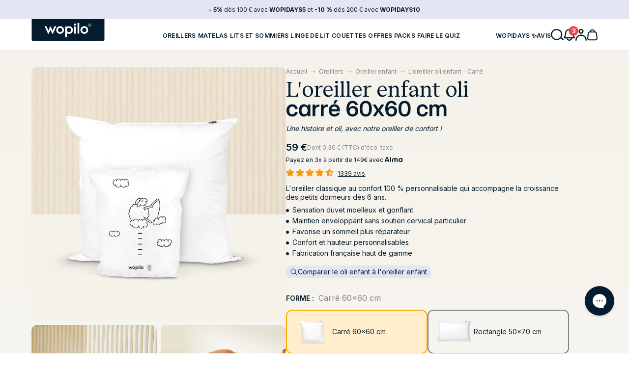

--- FILE ---
content_type: text/html; charset=utf-8
request_url: https://wopilo.com/products/oli-enfant
body_size: 84021
content:
<!doctype html>

<html class="no-js" lang="fr">
  <head>
    
    <script src="//wopilo.com/cdn/shop/files/pandectes-rules.js?v=4744096897775890539"></script>
    

    <meta charset="utf-8">
    <meta http-equiv="X-UA-Compatible" content="IE=edge,chrome=1">
    <meta
      name="viewport"
      content="width=device-width,initial-scale=1"
    >
    <link rel="preconnect" href="https://cdn.shopify.com" crossorigin><link rel="shortcut icon" href="//wopilo.com/cdn/shop/files/w-favicon_96x.png?v=1729776556" type="image/png">

    








  <title>
    Oreiller oli enfant sur mesure - Dès 8 ans - Wopilo
  </title>
  <meta name="description" content="Découvrez et achetez l&#39;oreiller de confort 100 % personnalisable oli enfant. Un oreiller idéal pour les petits devenus grands. 100% français - Confort douillet garanti !">


















  
    
      
      
        
        
  



<link rel="canonical" href="https://wopilo.com/products/oli-enfant?variant=39795892027510">

    <meta property="og:type" content="product">
  <meta property="og:title" content="L&#39;oreiller oli enfant"><meta property="og:image" content="http://wopilo.com/cdn/shop/files/oli_enfant_carre_1024x.jpg?v=1728899267">
    <meta property="og:image:secure_url" content="https://wopilo.com/cdn/shop/files/oli_enfant_carre_1024x.jpg?v=1728899267"><meta property="og:image" content="http://wopilo.com/cdn/shop/files/Oreiller-oli-carre-enfant_f3ce7b88-1580-442e-ad64-e378fa8e1c99_1024x.png?v=1702028189">
    <meta property="og:image:secure_url" content="https://wopilo.com/cdn/shop/files/Oreiller-oli-carre-enfant_f3ce7b88-1580-442e-ad64-e378fa8e1c99_1024x.png?v=1702028189"><meta property="og:image" content="http://wopilo.com/cdn/shop/files/Oli_enfant_2_1024x.jpg?v=1728899267">
    <meta property="og:image:secure_url" content="https://wopilo.com/cdn/shop/files/Oli_enfant_2_1024x.jpg?v=1728899267"><meta property="product:price:amount" content="59,00">
  <meta property="product:price:currency" content="EUR"><meta property="og:description" content="Découvrez et achetez l&#39;oreiller de confort 100 % personnalisable oli enfant. Un oreiller idéal pour les petits devenus grands. 100% français - Confort douillet garanti !"><meta property="og:url" content="https://wopilo.com/products/oli-enfant">
<meta property="og:site_name" content="Wopilo"><meta name="twitter:card" content="summary"><meta name="twitter:title" content="L'oreiller oli enfant">
  <meta name="twitter:description" content="L&#39;oreiller classique au confort 100 % personnalisable qui accompagne la croissance des petits dormeurs dès 6 ans.

Sensation duvet moelleux et gonflant
Maintien enveloppant sans soutien cervical particulier
Favorise un sommeil plus réparateur
Confort et hauteur personnalisables
Fabrication française haut de gamme
">
  <meta name="twitter:image" content="https://wopilo.com/cdn/shop/files/oli_enfant_carre_600x600_crop_center.jpg?v=1728899267">

    


<link
  rel="preload"
  href="//wopilo.com/cdn/shop/t/484/assets/Inter-Regular.woff2?v=98742961547236743781728895127"
  as="font"
  type="font/woff2"
  crossorigin
>

<link
  rel="preload"
  href="//wopilo.com/cdn/shop/t/484/assets/Inter-SemiBold.woff2?v=72322314161684541061728895130"
  as="font"
  type="font/woff2"
  crossorigin
>

<link
  rel="preload"
  href="//wopilo.com/cdn/shop/t/484/assets/Reckless-Regular.woff2?v=122571339356732940521728895128"
  as="font"
  type="font/woff2"
  crossorigin
>

<link
  rel="preload"
  href="//wopilo.com/cdn/shop/t/484/assets/UniversalSansDisplay-550.woff2?v=32888169242474941241728895129"
  as="font"
  type="font/woff2"
  crossorigin
>

<style data-shopify>
  @font-face {
    font-family: 'Inter';
    src: url("//wopilo.com/cdn/shop/t/484/assets/Inter-Regular.woff2?v=98742961547236743781728895127") format('woff2'),
        url("//wopilo.com/cdn/shop/t/484/assets/Inter-Regular.woff?v=121487229850814504481728895129") format('woff');
    font-weight: normal;
    font-style: normal;
    font-display: swap;
  }
  @font-face {
    font-family: 'Inter';
    src: url("//wopilo.com/cdn/shop/t/484/assets/Inter-SemiBold.woff2?v=72322314161684541061728895130") format('woff2'),
        url("//wopilo.com/cdn/shop/t/484/assets/Inter-SemiBold.woff?v=122744834084116583251728895128") format('woff');
    font-weight: 600;
    font-style: normal;
    font-display: swap;
  }
  @font-face {
    font-family: 'Inter';
    src: url("//wopilo.com/cdn/shop/t/484/assets/Inter-Black.woff2?v=94327312290525965021765894574") format('woff2');
    font-weight: 900;
    font-style: normal;
    font-display: swap;
  }
  @font-face {
    font-family: 'Reckless';
    src: url("//wopilo.com/cdn/shop/t/484/assets/Reckless-Regular.woff2?v=122571339356732940521728895128") format('woff2'),
        url("//wopilo.com/cdn/shop/t/484/assets/Reckless-Regular.woff?v=160293616737267193621728895127") format('woff');
    font-weight: normal;
    font-style: normal;
    font-display: swap;
  }
  @font-face {
    font-family: 'Universal Sans Display';
    src: url("//wopilo.com/cdn/shop/t/484/assets/UniversalSansDisplay-550.woff2?v=32888169242474941241728895129") format('woff2'),
        url("//wopilo.com/cdn/shop/t/484/assets/UniversalSansDisplay-550.woff?v=73449437074152980321728895130") format('woff');
    font-weight: 500;
    font-style: normal;
    font-display: swap;
  }

  

  @font-face {
    font-family: 'Matter';
    src: url("//wopilo.com/cdn/shop/t/484/assets/Matter-SemiBold.woff2?v=19038732771367118921728895128") format('woff2'),
    url("//wopilo.com/cdn/shop/t/484/assets/Matter-SemiBold.woff?v=10811158732985220551728895130") format('woff');
    font-weight: 600;
    font-style: normal;
    font-display: swap;
  }
  @font-face {
    font-family: 'FigtreeWopilo';
    src: url("//wopilo.com/cdn/shop/t/484/assets/Figtree-Italic.woff2?v=20573726396377077331728895127") format('woff2'),
      url("//wopilo.com/cdn/shop/t/484/assets/Figtree-Italic.woff?v=41329309506171094621728895130") format('woff');
    font-weight: normal;
    font-style: italic;
    font-display: swap;
  }
  @font-face {
    font-family: 'FigtreeWopilo';
    src: url("//wopilo.com/cdn/shop/t/484/assets/Figtree-Regular.woff2?v=137806495801271465591728895128") format('woff2'),
      url("//wopilo.com/cdn/shop/t/484/assets/Figtree-Regular.woff?v=71129234688089764831728895127") format('woff');
    font-weight: normal;
    font-style: normal;
    font-display: swap;
  }
  @font-face {
    font-family: 'FigtreeWopilo';
    src: url("//wopilo.com/cdn/shop/t/484/assets/Figtree-MediumItalic.woff2?v=13865418365605971601728895127") format('woff2'),
      url("//wopilo.com/cdn/shop/t/484/assets/Figtree-MediumItalic.woff?v=12459373151725905831728895129") format('woff');
    font-weight: 500;
    font-style: italic;
    font-display: swap;
  }
  @font-face {
    font-family: 'FigtreeWopilo';
    src: url("//wopilo.com/cdn/shop/t/484/assets/Figtree-Medium.woff2?v=5638573290178490291728895128") format('woff2'),
      url("//wopilo.com/cdn/shop/t/484/assets/Figtree-Medium.woff?v=96642198120034856651728895131") format('woff');
    font-weight: 500;
    font-style: normal;
    font-display: swap;
  }

  @font-face {
    font-family: 'FigtreeWopilo';
    src: url("//wopilo.com/cdn/shop/t/484/assets/Figtree-Light.woff2?v=51158608140708304441728895129") format('woff2'),
        url("//wopilo.com/cdn/shop/t/484/assets/Figtree-Light.woff?v=120723624853870793441728895127") format('woff');
    font-weight: 300;
    font-style: normal;
    font-display: swap;
  }

  @font-face {
    font-family: 'FigtreeWopilo';
    src: url("//wopilo.com/cdn/shop/t/484/assets/Figtree-LightItalic.woff2?v=55254490680263046431728895129") format('woff2'),
        url("//wopilo.com/cdn/shop/t/484/assets/Figtree-LightItalic.woff?v=154735232200653044271728895127") format('woff');
    font-weight: 300;
    font-style: italic;
    font-display: swap;
  }
</style>


    <link href="//wopilo.com/cdn/shop/t/484/assets/aptc-bundle.css?v=80665173561222863711768237891" rel="stylesheet" type="text/css" media="all" />

    <!-- content_for_header -->
    <script>window.performance && window.performance.mark && window.performance.mark('shopify.content_for_header.start');</script><meta id="shopify-digital-wallet" name="shopify-digital-wallet" content="/22685721/digital_wallets/dialog">
<meta name="shopify-checkout-api-token" content="5cdaec2847dacb14b870d7f0cb0f5e43">
<meta id="in-context-paypal-metadata" data-shop-id="22685721" data-venmo-supported="false" data-environment="production" data-locale="fr_FR" data-paypal-v4="true" data-currency="EUR">
<link rel="alternate" type="application/json+oembed" href="https://wopilo.com/products/oli-enfant.oembed">
<script async="async" src="/checkouts/internal/preloads.js?locale=fr-FR"></script>
<link rel="preconnect" href="https://shop.app" crossorigin="anonymous">
<script async="async" src="https://shop.app/checkouts/internal/preloads.js?locale=fr-FR&shop_id=22685721" crossorigin="anonymous"></script>
<script id="apple-pay-shop-capabilities" type="application/json">{"shopId":22685721,"countryCode":"FR","currencyCode":"EUR","merchantCapabilities":["supports3DS"],"merchantId":"gid:\/\/shopify\/Shop\/22685721","merchantName":"Wopilo","requiredBillingContactFields":["postalAddress","email","phone"],"requiredShippingContactFields":["postalAddress","email","phone"],"shippingType":"shipping","supportedNetworks":["visa","masterCard","maestro"],"total":{"type":"pending","label":"Wopilo","amount":"1.00"},"shopifyPaymentsEnabled":true,"supportsSubscriptions":true}</script>
<script id="shopify-features" type="application/json">{"accessToken":"5cdaec2847dacb14b870d7f0cb0f5e43","betas":["rich-media-storefront-analytics"],"domain":"wopilo.com","predictiveSearch":true,"shopId":22685721,"locale":"fr"}</script>
<script>var Shopify = Shopify || {};
Shopify.shop = "wopilo.myshopify.com";
Shopify.locale = "fr";
Shopify.currency = {"active":"EUR","rate":"1.0"};
Shopify.country = "FR";
Shopify.theme = {"name":"Wopilo - Production","id":173403504983,"schema_name":"Wopilo","schema_version":"1.0.0","theme_store_id":null,"role":"main"};
Shopify.theme.handle = "null";
Shopify.theme.style = {"id":null,"handle":null};
Shopify.cdnHost = "wopilo.com/cdn";
Shopify.routes = Shopify.routes || {};
Shopify.routes.root = "/";</script>
<script type="module">!function(o){(o.Shopify=o.Shopify||{}).modules=!0}(window);</script>
<script>!function(o){function n(){var o=[];function n(){o.push(Array.prototype.slice.apply(arguments))}return n.q=o,n}var t=o.Shopify=o.Shopify||{};t.loadFeatures=n(),t.autoloadFeatures=n()}(window);</script>
<script>
  window.ShopifyPay = window.ShopifyPay || {};
  window.ShopifyPay.apiHost = "shop.app\/pay";
  window.ShopifyPay.redirectState = null;
</script>
<script id="shop-js-analytics" type="application/json">{"pageType":"product"}</script>
<script defer="defer" async type="module" src="//wopilo.com/cdn/shopifycloud/shop-js/modules/v2/client.init-shop-cart-sync_C7zOiP7n.fr.esm.js"></script>
<script defer="defer" async type="module" src="//wopilo.com/cdn/shopifycloud/shop-js/modules/v2/chunk.common_CSlijhlg.esm.js"></script>
<script type="module">
  await import("//wopilo.com/cdn/shopifycloud/shop-js/modules/v2/client.init-shop-cart-sync_C7zOiP7n.fr.esm.js");
await import("//wopilo.com/cdn/shopifycloud/shop-js/modules/v2/chunk.common_CSlijhlg.esm.js");

  window.Shopify.SignInWithShop?.initShopCartSync?.({"fedCMEnabled":true,"windoidEnabled":true});

</script>
<script>
  window.Shopify = window.Shopify || {};
  if (!window.Shopify.featureAssets) window.Shopify.featureAssets = {};
  window.Shopify.featureAssets['shop-js'] = {"shop-cart-sync":["modules/v2/client.shop-cart-sync_BnBFXf0_.fr.esm.js","modules/v2/chunk.common_CSlijhlg.esm.js"],"init-fed-cm":["modules/v2/client.init-fed-cm_CSbHcSLQ.fr.esm.js","modules/v2/chunk.common_CSlijhlg.esm.js"],"shop-button":["modules/v2/client.shop-button_DLUKcBRB.fr.esm.js","modules/v2/chunk.common_CSlijhlg.esm.js"],"shop-cash-offers":["modules/v2/client.shop-cash-offers_Cua9cdqh.fr.esm.js","modules/v2/chunk.common_CSlijhlg.esm.js","modules/v2/chunk.modal_C0-OIa6B.esm.js"],"init-windoid":["modules/v2/client.init-windoid_BO2kqg2i.fr.esm.js","modules/v2/chunk.common_CSlijhlg.esm.js"],"init-shop-email-lookup-coordinator":["modules/v2/client.init-shop-email-lookup-coordinator_DcBZTVqR.fr.esm.js","modules/v2/chunk.common_CSlijhlg.esm.js"],"shop-toast-manager":["modules/v2/client.shop-toast-manager_CqHEw2nM.fr.esm.js","modules/v2/chunk.common_CSlijhlg.esm.js"],"shop-login-button":["modules/v2/client.shop-login-button_BQtEoURe.fr.esm.js","modules/v2/chunk.common_CSlijhlg.esm.js","modules/v2/chunk.modal_C0-OIa6B.esm.js"],"avatar":["modules/v2/client.avatar_BTnouDA3.fr.esm.js"],"pay-button":["modules/v2/client.pay-button_DUwpSVMx.fr.esm.js","modules/v2/chunk.common_CSlijhlg.esm.js"],"init-shop-cart-sync":["modules/v2/client.init-shop-cart-sync_C7zOiP7n.fr.esm.js","modules/v2/chunk.common_CSlijhlg.esm.js"],"init-customer-accounts":["modules/v2/client.init-customer-accounts_B0gbzGDF.fr.esm.js","modules/v2/client.shop-login-button_BQtEoURe.fr.esm.js","modules/v2/chunk.common_CSlijhlg.esm.js","modules/v2/chunk.modal_C0-OIa6B.esm.js"],"init-shop-for-new-customer-accounts":["modules/v2/client.init-shop-for-new-customer-accounts_C1ax6gR3.fr.esm.js","modules/v2/client.shop-login-button_BQtEoURe.fr.esm.js","modules/v2/chunk.common_CSlijhlg.esm.js","modules/v2/chunk.modal_C0-OIa6B.esm.js"],"init-customer-accounts-sign-up":["modules/v2/client.init-customer-accounts-sign-up_Dx4tXqtI.fr.esm.js","modules/v2/client.shop-login-button_BQtEoURe.fr.esm.js","modules/v2/chunk.common_CSlijhlg.esm.js","modules/v2/chunk.modal_C0-OIa6B.esm.js"],"checkout-modal":["modules/v2/client.checkout-modal_BZLk86_8.fr.esm.js","modules/v2/chunk.common_CSlijhlg.esm.js","modules/v2/chunk.modal_C0-OIa6B.esm.js"],"shop-follow-button":["modules/v2/client.shop-follow-button_YGA9KtE6.fr.esm.js","modules/v2/chunk.common_CSlijhlg.esm.js","modules/v2/chunk.modal_C0-OIa6B.esm.js"],"lead-capture":["modules/v2/client.lead-capture_BKsxsIKj.fr.esm.js","modules/v2/chunk.common_CSlijhlg.esm.js","modules/v2/chunk.modal_C0-OIa6B.esm.js"],"shop-login":["modules/v2/client.shop-login_s6dWeBr2.fr.esm.js","modules/v2/chunk.common_CSlijhlg.esm.js","modules/v2/chunk.modal_C0-OIa6B.esm.js"],"payment-terms":["modules/v2/client.payment-terms_CTuGCy7C.fr.esm.js","modules/v2/chunk.common_CSlijhlg.esm.js","modules/v2/chunk.modal_C0-OIa6B.esm.js"]};
</script>
<script>(function() {
  var isLoaded = false;
  function asyncLoad() {
    if (isLoaded) return;
    isLoaded = true;
    var urls = ["https:\/\/config.gorgias.chat\/bundle-loader\/01GYCBQ0MJ83S2ZV8R6N0MY18B?source=shopify1click\u0026shop=wopilo.myshopify.com","https:\/\/cdn.9gtb.com\/loader.js?g_cvt_id=356022b4-a433-459f-aeab-cb732a666ffb\u0026shop=wopilo.myshopify.com","https:\/\/bigblueprod-fast-tags.web.app\/shopify\/main.js?shop=wopilo.myshopify.com#eyJhbGciOiJFUzI1NiIsImtpZCI6InExZHNwamdqdGUiLCJ0eXAiOiJKV1QifQ.eyJleHAiOjE3Njg2MTU4MTAsImlzcyI6Imh0dHBzOi8vY2hlY2tvdXQtYXBpLmJp","https:\/\/bigblueprod-fast-tags.web.app\/shopify\/2.js?shop=wopilo.myshopify.com#Z2JsdWUuY28vIiwic3ViIjoic193b3BpMDAwMSJ9.wFoXETSKd-wL-ycNnS3nzESfbJcKA2H1TmhdWNlIBuyyJa32ea2ZNA9FtgfH-mqNlUlp5CsSmnlpBBMdnI1JRg"];
    for (var i = 0; i < urls.length; i++) {
      var s = document.createElement('script');
      s.type = 'text/javascript';
      s.async = true;
      s.src = urls[i];
      var x = document.getElementsByTagName('script')[0];
      x.parentNode.insertBefore(s, x);
    }
  };
  if(window.attachEvent) {
    window.attachEvent('onload', asyncLoad);
  } else {
    window.addEventListener('load', asyncLoad, false);
  }
})();</script>
<script id="__st">var __st={"a":22685721,"offset":3600,"reqid":"43a9d826-f85f-4c22-ac24-105da3f8210f-1768399367","pageurl":"wopilo.com\/products\/oli-enfant","u":"13fe70dac2b8","p":"product","rtyp":"product","rid":6765099253878};</script>
<script>window.ShopifyPaypalV4VisibilityTracking = true;</script>
<script id="captcha-bootstrap">!function(){'use strict';const t='contact',e='account',n='new_comment',o=[[t,t],['blogs',n],['comments',n],[t,'customer']],c=[[e,'customer_login'],[e,'guest_login'],[e,'recover_customer_password'],[e,'create_customer']],r=t=>t.map((([t,e])=>`form[action*='/${t}']:not([data-nocaptcha='true']) input[name='form_type'][value='${e}']`)).join(','),a=t=>()=>t?[...document.querySelectorAll(t)].map((t=>t.form)):[];function s(){const t=[...o],e=r(t);return a(e)}const i='password',u='form_key',d=['recaptcha-v3-token','g-recaptcha-response','h-captcha-response',i],f=()=>{try{return window.sessionStorage}catch{return}},m='__shopify_v',_=t=>t.elements[u];function p(t,e,n=!1){try{const o=window.sessionStorage,c=JSON.parse(o.getItem(e)),{data:r}=function(t){const{data:e,action:n}=t;return t[m]||n?{data:e,action:n}:{data:t,action:n}}(c);for(const[e,n]of Object.entries(r))t.elements[e]&&(t.elements[e].value=n);n&&o.removeItem(e)}catch(o){console.error('form repopulation failed',{error:o})}}const l='form_type',E='cptcha';function T(t){t.dataset[E]=!0}const w=window,h=w.document,L='Shopify',v='ce_forms',y='captcha';let A=!1;((t,e)=>{const n=(g='f06e6c50-85a8-45c8-87d0-21a2b65856fe',I='https://cdn.shopify.com/shopifycloud/storefront-forms-hcaptcha/ce_storefront_forms_captcha_hcaptcha.v1.5.2.iife.js',D={infoText:'Protégé par hCaptcha',privacyText:'Confidentialité',termsText:'Conditions'},(t,e,n)=>{const o=w[L][v],c=o.bindForm;if(c)return c(t,g,e,D).then(n);var r;o.q.push([[t,g,e,D],n]),r=I,A||(h.body.append(Object.assign(h.createElement('script'),{id:'captcha-provider',async:!0,src:r})),A=!0)});var g,I,D;w[L]=w[L]||{},w[L][v]=w[L][v]||{},w[L][v].q=[],w[L][y]=w[L][y]||{},w[L][y].protect=function(t,e){n(t,void 0,e),T(t)},Object.freeze(w[L][y]),function(t,e,n,w,h,L){const[v,y,A,g]=function(t,e,n){const i=e?o:[],u=t?c:[],d=[...i,...u],f=r(d),m=r(i),_=r(d.filter((([t,e])=>n.includes(e))));return[a(f),a(m),a(_),s()]}(w,h,L),I=t=>{const e=t.target;return e instanceof HTMLFormElement?e:e&&e.form},D=t=>v().includes(t);t.addEventListener('submit',(t=>{const e=I(t);if(!e)return;const n=D(e)&&!e.dataset.hcaptchaBound&&!e.dataset.recaptchaBound,o=_(e),c=g().includes(e)&&(!o||!o.value);(n||c)&&t.preventDefault(),c&&!n&&(function(t){try{if(!f())return;!function(t){const e=f();if(!e)return;const n=_(t);if(!n)return;const o=n.value;o&&e.removeItem(o)}(t);const e=Array.from(Array(32),(()=>Math.random().toString(36)[2])).join('');!function(t,e){_(t)||t.append(Object.assign(document.createElement('input'),{type:'hidden',name:u})),t.elements[u].value=e}(t,e),function(t,e){const n=f();if(!n)return;const o=[...t.querySelectorAll(`input[type='${i}']`)].map((({name:t})=>t)),c=[...d,...o],r={};for(const[a,s]of new FormData(t).entries())c.includes(a)||(r[a]=s);n.setItem(e,JSON.stringify({[m]:1,action:t.action,data:r}))}(t,e)}catch(e){console.error('failed to persist form',e)}}(e),e.submit())}));const S=(t,e)=>{t&&!t.dataset[E]&&(n(t,e.some((e=>e===t))),T(t))};for(const o of['focusin','change'])t.addEventListener(o,(t=>{const e=I(t);D(e)&&S(e,y())}));const B=e.get('form_key'),M=e.get(l),P=B&&M;t.addEventListener('DOMContentLoaded',(()=>{const t=y();if(P)for(const e of t)e.elements[l].value===M&&p(e,B);[...new Set([...A(),...v().filter((t=>'true'===t.dataset.shopifyCaptcha))])].forEach((e=>S(e,t)))}))}(h,new URLSearchParams(w.location.search),n,t,e,['guest_login'])})(!0,!0)}();</script>
<script integrity="sha256-4kQ18oKyAcykRKYeNunJcIwy7WH5gtpwJnB7kiuLZ1E=" data-source-attribution="shopify.loadfeatures" defer="defer" src="//wopilo.com/cdn/shopifycloud/storefront/assets/storefront/load_feature-a0a9edcb.js" crossorigin="anonymous"></script>
<script crossorigin="anonymous" defer="defer" src="//wopilo.com/cdn/shopifycloud/storefront/assets/shopify_pay/storefront-65b4c6d7.js?v=20250812"></script>
<script data-source-attribution="shopify.dynamic_checkout.dynamic.init">var Shopify=Shopify||{};Shopify.PaymentButton=Shopify.PaymentButton||{isStorefrontPortableWallets:!0,init:function(){window.Shopify.PaymentButton.init=function(){};var t=document.createElement("script");t.src="https://wopilo.com/cdn/shopifycloud/portable-wallets/latest/portable-wallets.fr.js",t.type="module",document.head.appendChild(t)}};
</script>
<script data-source-attribution="shopify.dynamic_checkout.buyer_consent">
  function portableWalletsHideBuyerConsent(e){var t=document.getElementById("shopify-buyer-consent"),n=document.getElementById("shopify-subscription-policy-button");t&&n&&(t.classList.add("hidden"),t.setAttribute("aria-hidden","true"),n.removeEventListener("click",e))}function portableWalletsShowBuyerConsent(e){var t=document.getElementById("shopify-buyer-consent"),n=document.getElementById("shopify-subscription-policy-button");t&&n&&(t.classList.remove("hidden"),t.removeAttribute("aria-hidden"),n.addEventListener("click",e))}window.Shopify?.PaymentButton&&(window.Shopify.PaymentButton.hideBuyerConsent=portableWalletsHideBuyerConsent,window.Shopify.PaymentButton.showBuyerConsent=portableWalletsShowBuyerConsent);
</script>
<script data-source-attribution="shopify.dynamic_checkout.cart.bootstrap">document.addEventListener("DOMContentLoaded",(function(){function t(){return document.querySelector("shopify-accelerated-checkout-cart, shopify-accelerated-checkout")}if(t())Shopify.PaymentButton.init();else{new MutationObserver((function(e,n){t()&&(Shopify.PaymentButton.init(),n.disconnect())})).observe(document.body,{childList:!0,subtree:!0})}}));
</script>
<link id="shopify-accelerated-checkout-styles" rel="stylesheet" media="screen" href="https://wopilo.com/cdn/shopifycloud/portable-wallets/latest/accelerated-checkout-backwards-compat.css" crossorigin="anonymous">
<style id="shopify-accelerated-checkout-cart">
        #shopify-buyer-consent {
  margin-top: 1em;
  display: inline-block;
  width: 100%;
}

#shopify-buyer-consent.hidden {
  display: none;
}

#shopify-subscription-policy-button {
  background: none;
  border: none;
  padding: 0;
  text-decoration: underline;
  font-size: inherit;
  cursor: pointer;
}

#shopify-subscription-policy-button::before {
  box-shadow: none;
}

      </style>

<script>window.performance && window.performance.mark && window.performance.mark('shopify.content_for_header.end');</script>
    <!-- end content_for_header -->

    <script defer src="//wopilo.com/cdn/shop/t/484/assets/aptc-bundle.js?v=169944364219764293441768235739"></script>

    <script>
      document.documentElement.className = document.documentElement.className.replace('no-js', 'js');
      if (Shopify.designMode) {
        document.documentElement.classList.add('shopify-design-mode');
      }
    </script>

    <script>
      window.Shopify = window.Shopify || {theme: {id: 173403504983, role: 'main' } };
      window._template = {
        directory: "",
        name: "product",
        suffix: "oli-enfant"
      }
    </script>

    
    
  <script type="application/ld+json">
    {
      "@context": "http://schema.org",
      "@type": "Product",
"@id": "https:\/\/wopilo.com\/products\/oli-enfant#product",
    "aggregateRating":{
      "@type":"AggregateRating",
      "ratingValue": 4.63,
      "reviewCount": 1339
    }, 
    
    "offers": [{
          "@type": "Offer",
          "name": "Carré 60x60 cm \/ 1 oreiller oli enfant",
          "availability":"https://schema.org/InStock",
          "price": 59.0,
          "priceCurrency": "EUR",
          "priceValidUntil": "2026-01-24","sku": "ENFANT-OLI-CARRE","url": "/products/oli-enfant/products/oli-enfant?variant=39795892027510"
        },
{
          "@type": "Offer",
          "name": "Carré 60x60 cm \/ 2 oreillers oli enfant",
          "availability":"https://schema.org/InStock",
          "price": 109.0,
          "priceCurrency": "EUR",
          "priceValidUntil": "2026-01-24","sku": "2-ENFANT-OLI-CARRE","url": "/products/oli-enfant/products/oli-enfant?variant=39795892093046"
        },
{
          "@type": "Offer",
          "name": "Rectangle 50x70 cm \/ 1 oreiller oli enfant",
          "availability":"https://schema.org/InStock",
          "price": 59.0,
          "priceCurrency": "EUR",
          "priceValidUntil": "2026-01-24","sku": "ENFANT-OLI-RECTANGLE","url": "/products/oli-enfant/products/oli-enfant?variant=39795892060278"
        },
{
          "@type": "Offer",
          "name": "Rectangle 50x70 cm \/ 2 oreillers oli enfant",
          "availability":"https://schema.org/InStock",
          "price": 109.0,
          "priceCurrency": "EUR",
          "priceValidUntil": "2026-01-24","sku": "2-ENFANT-OLI-RECTANGLE","url": "/products/oli-enfant/products/oli-enfant?variant=39795892125814"
        }
],
      "gtin13": "0016027459769",
      "productId": "0016027459769",
    "brand": {
      "name": "Wopilo"
    },
    "name": "L'oreiller oli enfant",
    "description": "L'oreiller classique au confort 100 % personnalisable qui accompagne la croissance des petits dormeurs dès 6 ans.\n\nSensation duvet moelleux et gonflant\nMaintien enveloppant sans soutien cervical particulier\nFavorise un sommeil plus réparateur\nConfort et hauteur personnalisables\nFabrication française haut de gamme\n",
    "category": "Oreiller",
    "url": "/products/oli-enfant/products/oli-enfant",
    "sku": "ENFANT-OLI-CARRE",
    "image": {
      "@type": "ImageObject",
      "url": "https://wopilo.com/cdn/shop/files/oli_enfant_carre_1024x.jpg?v=1728899267",
      "image": "https://wopilo.com/cdn/shop/files/oli_enfant_carre_1024x.jpg?v=1728899267",
      "name": "L'oreiller oli enfant - Carré 60x60 cm",
      "width": "1024",
      "height": "1024"
    }
    }
  </script>



    
<!-- Start of Judge.me Core -->
<link rel="dns-prefetch" href="https://cdn.judge.me/">
<script data-cfasync='false' class='jdgm-settings-script'>window.jdgmSettings={"pagination":5,"disable_web_reviews":false,"badge_no_review_text":"Pas d'avis disponible","badge_n_reviews_text":"{{ n }} avis","badge_star_color":"#fd9809","hide_badge_preview_if_no_reviews":true,"badge_hide_text":false,"enforce_center_preview_badge":false,"widget_title":"200 000 wopilovers dorment mieux","widget_open_form_text":"Ecrire un avis","widget_close_form_text":"Annuler un avis","widget_refresh_page_text":"Actualiser la page","widget_summary_text":"({{ number_of_reviews }} avis)","widget_no_review_text":"Pas d'avis pour le moment","widget_name_field_text":"Prénom","widget_verified_name_field_text":"Prénom ","widget_name_placeholder_text":"Prénom","widget_required_field_error_text":"Ce champs doit être complété svp","widget_email_field_text":"Votre adresse email (non publiée - pour relier votre avis à votre commande)","widget_verified_email_field_text":"Votre adresse email (non publiée - pour relier votre avis à votre commande)","widget_email_placeholder_text":"Entrez votre email svp","widget_email_field_error_text":"Merci d'indiquer une adresse email valide svp ","widget_rating_field_text":"Évaluation","widget_review_title_field_text":"Titre de votre avis","widget_review_title_placeholder_text":"Donnez un titre à votre avis","widget_review_body_field_text":"Contenu de l'avis","widget_review_body_placeholder_text":"Votre expérience avec Wopilo. Pourquoi recommanderiez-vous ce produit ?","widget_pictures_field_text":"Photos (optionnel)","widget_submit_review_text":"Soumettre mon avis","widget_submit_verified_review_text":"Soumettre mon avis","widget_submit_success_msg_with_auto_publish":"Merci d'avoir partagé votre avis !","widget_submit_success_msg_no_auto_publish":"Merci d'avoir partagé votre avis !","widget_show_default_reviews_out_of_total_text":"Affichage de {{ n_reviews_shown }} sur {{ n_reviews }} avis.","widget_show_all_link_text":"Tout afficher","widget_show_less_link_text":"Afficher moins","widget_author_said_text":"{{ reviewer_name }} a dit :","widget_days_text":"il y a {{ n }} jour/jours","widget_weeks_text":"il y a {{ n }} semaine/semaines","widget_months_text":"il y a {{ n }} mois","widget_years_text":"il y a {{ n }} an/ans","widget_yesterday_text":"Hier","widget_today_text":"Aujourd'hui","widget_replied_text":"\u003e\u003e Réponse de {{ shop_name }} :","widget_read_more_text":"Suite","widget_reviewer_name_as_initial":"last_initial","widget_rating_filter_color":"#ffb800","widget_rating_filter_see_all_text":"Voir tous les avis","widget_sorting_most_recent_text":"Plus récents","widget_sorting_highest_rating_text":"Meilleure note","widget_sorting_lowest_rating_text":"Moins bonne note","widget_sorting_with_pictures_text":"Avec photos","widget_sorting_most_helpful_text":"Les plus utiles","widget_open_question_form_text":"Poser une question","widget_reviews_subtab_text":"Avis","widget_questions_subtab_text":"Question","widget_question_label_text":"Question","widget_answer_label_text":"Réponse","widget_question_placeholder_text":"Posez votre question ici","widget_submit_question_text":"Envoyer ma question","widget_question_submit_success_text":"Merci pour votre question ! Nous vous enverrons une notification et votre question sera publiée dès que nous y aurons répondu. ","widget_star_color":"#ffb800","verified_badge_text":"Acheteur vérifié","verified_badge_bg_color":"#fcfcfc","verified_badge_text_color":"#78848c","verified_badge_placement":"removed","widget_review_max_height":5,"widget_hide_border":true,"widget_social_share":false,"widget_thumb":false,"widget_review_location_show":true,"widget_location_format":"city_only","all_reviews_include_out_of_store_products":false,"all_reviews_out_of_store_text":"(hors boutique)","all_reviews_pagination":100,"all_reviews_product_name_prefix_text":"à propos de","enable_review_pictures":false,"enable_question_anwser":false,"widget_theme":"","review_date_format":"dd/mm/yyyy","default_sort_method":"most-recent","widget_product_reviews_subtab_text":"Avis de l'article","widget_shop_reviews_subtab_text":"Avis de la boutique","widget_other_products_reviews_text":"Avis pour d'autres produits","widget_store_reviews_subtab_text":"Avis de la boutique","widget_no_store_reviews_text":"Cette boutique n'a pas encore reçu d'avis","widget_web_restriction_product_reviews_text":"Ce produit n'a pas encore reçu d'avis","widget_no_items_text":"Aucun élément trouvé","widget_show_more_text":"Afficher plus","widget_write_a_store_review_text":"Rédiger un avis sur Wopilo","widget_other_languages_heading":"Avis dans d'autres langues","widget_translate_review_text":"Traduire l'avis en {{ language }}","widget_translating_review_text":"Traduction en cours...","widget_show_original_translation_text":"Afficher l'original ({{ language }})","widget_translate_review_failed_text":"Impossible de traduire cet avis.","widget_translate_review_retry_text":"Réessayer","widget_translate_review_try_again_later_text":"Réessayez plus tard","show_product_url_for_grouped_product":false,"widget_sorting_pictures_first_text":"Photos en premier","show_pictures_on_all_rev_page_mobile":true,"show_pictures_on_all_rev_page_desktop":true,"floating_tab_hide_mobile_install_preference":false,"floating_tab_button_name":"★ Vos avis","floating_tab_title":"Déjà plus de 150 000 wopilovers dorment mieux grâce à Wopilo !","floating_tab_button_color":"","floating_tab_button_background_color":"","floating_tab_url":"/pages/avis","floating_tab_url_enabled":true,"floating_tab_tab_style":"text","all_reviews_text_badge_text":"Les clients nous notent {{ shop.metafields.judgeme.all_reviews_rating | round: 1 }}/5 basé sur {{ shop.metafields.judgeme.all_reviews_count }} avis.","all_reviews_text_badge_text_branded_style":"{{ shop.metafields.judgeme.all_reviews_rating | round: 1 }} sur 5 étoiles basé sur {{ shop.metafields.judgeme.all_reviews_count }} avis","is_all_reviews_text_badge_a_link":false,"show_stars_for_all_reviews_text_badge":false,"all_reviews_text_badge_url":"","all_reviews_text_style":"text","all_reviews_text_color_style":"judgeme_brand_color","all_reviews_text_color":"#108474","all_reviews_text_show_jm_brand":true,"featured_carousel_show_header":false,"featured_carousel_title":"Laissons nos clients parler pour nous","testimonials_carousel_title":"Les clients nous disent","videos_carousel_title":"Histoire de clients réels","cards_carousel_title":"Les clients nous disent","featured_carousel_count_text":"sur {{ n }} avis","featured_carousel_add_link_to_all_reviews_page":false,"featured_carousel_url":"","featured_carousel_show_images":true,"featured_carousel_autoslide_interval":5,"featured_carousel_arrows_on_the_sides":true,"featured_carousel_height":250,"featured_carousel_width":80,"featured_carousel_image_size":0,"featured_carousel_image_height":250,"featured_carousel_arrow_color":"#eeeeee","verified_count_badge_style":"vintage","verified_count_badge_orientation":"horizontal","verified_count_badge_color_style":"judgeme_brand_color","verified_count_badge_color":"#108474","is_verified_count_badge_a_link":false,"verified_count_badge_url":"","verified_count_badge_show_jm_brand":true,"widget_rating_preset_default":0,"widget_first_sub_tab":"product-reviews","widget_show_histogram":true,"widget_histogram_use_custom_color":true,"widget_pagination_use_custom_color":false,"widget_star_use_custom_color":true,"widget_verified_badge_use_custom_color":true,"widget_write_review_use_custom_color":false,"picture_reminder_submit_button":"Upload Pictures","enable_review_videos":false,"mute_video_by_default":false,"widget_sorting_videos_first_text":"Vidéos en premier","widget_review_pending_text":"En attente","featured_carousel_items_for_large_screen":3,"social_share_options_order":"Facebook","remove_microdata_snippet":true,"disable_json_ld":true,"enable_json_ld_products":false,"preview_badge_show_question_text":false,"preview_badge_no_question_text":"Aucune question","preview_badge_n_question_text":"{{ number_of_questions }} question/questions","qa_badge_show_icon":false,"qa_badge_position":"same-row","remove_judgeme_branding":true,"widget_add_search_bar":false,"widget_search_bar_placeholder":"Recherche","widget_sorting_verified_only_text":"Vérifiés uniquement","featured_carousel_theme":"default","featured_carousel_show_rating":true,"featured_carousel_show_title":true,"featured_carousel_show_body":true,"featured_carousel_show_date":false,"featured_carousel_show_reviewer":true,"featured_carousel_show_product":false,"featured_carousel_header_background_color":"#108474","featured_carousel_header_text_color":"#ffffff","featured_carousel_name_product_separator":"reviewed","featured_carousel_full_star_background":"#108474","featured_carousel_empty_star_background":"#dadada","featured_carousel_vertical_theme_background":"#f9fafb","featured_carousel_verified_badge_enable":false,"featured_carousel_verified_badge_color":"#108474","featured_carousel_border_style":"round","featured_carousel_review_line_length_limit":3,"featured_carousel_more_reviews_button_text":"Lire plus d'avis","featured_carousel_view_product_button_text":"Voir le produit","all_reviews_page_load_reviews_on":"button_click","all_reviews_page_load_more_text":"Charger plus d'avis","disable_fb_tab_reviews":false,"enable_ajax_cdn_cache":false,"widget_public_name_text":"affiché publiquement comme","default_reviewer_name":"John Smith","default_reviewer_name_has_non_latin":true,"widget_reviewer_anonymous":"Anonyme","medals_widget_title":"Médailles d'avis Judge.me","medals_widget_background_color":"#f9fafb","medals_widget_position":"footer_all_pages","medals_widget_border_color":"#f9fafb","medals_widget_verified_text_position":"right","medals_widget_use_monochromatic_version":false,"medals_widget_elements_color":"#108474","show_reviewer_avatar":false,"widget_invalid_yt_video_url_error_text":"Pas une URL de vidéo YouTube","widget_max_length_field_error_text":"Veuillez ne pas dépasser {0} caractères.","widget_show_country_flag":false,"widget_show_collected_via_shop_app":true,"widget_verified_by_shop_badge_style":"light","widget_verified_by_shop_text":"Vérifié par la boutique","widget_show_photo_gallery":false,"widget_load_with_code_splitting":true,"widget_ugc_install_preference":false,"widget_ugc_title":"Fait par nous, partagé par vous","widget_ugc_subtitle":"Taguez-nous pour voir votre photo mise en avant sur notre page","widget_ugc_arrows_color":"#ffffff","widget_ugc_primary_button_text":"Acheter maintenant","widget_ugc_primary_button_background_color":"#108474","widget_ugc_primary_button_text_color":"#ffffff","widget_ugc_primary_button_border_width":"0","widget_ugc_primary_button_border_style":"none","widget_ugc_primary_button_border_color":"#108474","widget_ugc_primary_button_border_radius":"25","widget_ugc_secondary_button_text":"Charger plus","widget_ugc_secondary_button_background_color":"#ffffff","widget_ugc_secondary_button_text_color":"#108474","widget_ugc_secondary_button_border_width":"2","widget_ugc_secondary_button_border_style":"solid","widget_ugc_secondary_button_border_color":"#108474","widget_ugc_secondary_button_border_radius":"25","widget_ugc_reviews_button_text":"Voir les avis","widget_ugc_reviews_button_background_color":"#ffffff","widget_ugc_reviews_button_text_color":"#108474","widget_ugc_reviews_button_border_width":"2","widget_ugc_reviews_button_border_style":"solid","widget_ugc_reviews_button_border_color":"#108474","widget_ugc_reviews_button_border_radius":"25","widget_ugc_reviews_button_link_to":"judgeme-reviews-page","widget_ugc_show_post_date":true,"widget_ugc_max_width":"800","widget_rating_metafield_value_type":true,"widget_primary_color":"#108474","widget_enable_secondary_color":false,"widget_secondary_color":"#edf5f5","widget_summary_average_rating_text":"{{ average_rating }}","widget_media_grid_title":"Photos \u0026 vidéos clients","widget_media_grid_see_more_text":"Voir plus","widget_round_style":false,"widget_show_product_medals":true,"widget_verified_by_judgeme_text":"Vérifié par Judge.me","widget_show_store_medals":true,"widget_verified_by_judgeme_text_in_store_medals":"Vérifié par Judge.me","widget_media_field_exceed_quantity_message":"Désolé, nous ne pouvons accepter que {{ max_media }} pour un avis.","widget_media_field_exceed_limit_message":"{{ file_name }} est trop volumineux, veuillez sélectionner un {{ media_type }} de moins de {{ size_limit }}MB.","widget_review_submitted_text":"Avis soumis !","widget_question_submitted_text":"Question soumise !","widget_close_form_text_question":"Annuler","widget_write_your_answer_here_text":"Écrivez votre réponse ici","widget_enabled_branded_link":true,"widget_show_collected_by_judgeme":true,"widget_reviewer_name_color":"","widget_write_review_text_color":"","widget_write_review_bg_color":"","widget_collected_by_judgeme_text":"collecté par Judge.me","widget_pagination_type":"standard","widget_load_more_text":"Charger plus","widget_load_more_color":"#108474","widget_full_review_text":"Avis complet","widget_read_more_reviews_text":"Lire plus d'avis","widget_read_questions_text":"Lire les questions","widget_questions_and_answers_text":"Questions \u0026 Réponses","widget_verified_by_text":"Vérifié par","widget_verified_text":"Vérifié","widget_number_of_reviews_text":"{{ number_of_reviews }} avis","widget_back_button_text":"Retour","widget_next_button_text":"Suivant","widget_custom_forms_filter_button":"Filtres","custom_forms_style":"vertical","widget_show_review_information":false,"how_reviews_are_collected":"Comment les avis sont-ils collectés ?","widget_show_review_keywords":false,"widget_gdpr_statement":"Comment nous utilisons vos données : Nous vous contacterons uniquement à propos de l'avis que vous avez laissé, et seulement si nécessaire. En soumettant votre avis, vous acceptez les \u003ca href='https://judge.me/terms' target='_blank' rel='nofollow noopener'\u003econditions\u003c/a\u003e, la \u003ca href='https://judge.me/privacy' target='_blank' rel='nofollow noopener'\u003epolitique de confidentialité\u003c/a\u003e et les \u003ca href='https://judge.me/content-policy' target='_blank' rel='nofollow noopener'\u003epolitiques de contenu\u003c/a\u003e de Judge.me.","widget_multilingual_sorting_enabled":false,"widget_translate_review_content_enabled":false,"widget_translate_review_content_method":"manual","popup_widget_review_selection":"automatically_with_pictures","popup_widget_round_border_style":true,"popup_widget_show_title":true,"popup_widget_show_body":true,"popup_widget_show_reviewer":false,"popup_widget_show_product":true,"popup_widget_show_pictures":true,"popup_widget_use_review_picture":true,"popup_widget_show_on_home_page":true,"popup_widget_show_on_product_page":true,"popup_widget_show_on_collection_page":true,"popup_widget_show_on_cart_page":true,"popup_widget_position":"bottom_left","popup_widget_first_review_delay":5,"popup_widget_duration":5,"popup_widget_interval":5,"popup_widget_review_count":5,"popup_widget_hide_on_mobile":true,"review_snippet_widget_round_border_style":true,"review_snippet_widget_card_color":"#FFFFFF","review_snippet_widget_slider_arrows_background_color":"#FFFFFF","review_snippet_widget_slider_arrows_color":"#000000","review_snippet_widget_star_color":"#108474","show_product_variant":false,"all_reviews_product_variant_label_text":"Variante : ","widget_show_verified_branding":false,"widget_ai_summary_title":"Les clients disent","widget_ai_summary_disclaimer":"Résumé des avis généré par IA basé sur les avis clients récents","widget_show_ai_summary":false,"widget_show_ai_summary_bg":false,"widget_show_review_title_input":true,"redirect_reviewers_invited_via_email":"review_widget","request_store_review_after_product_review":false,"request_review_other_products_in_order":false,"review_form_color_scheme":"default","review_form_corner_style":"square","review_form_star_color":{},"review_form_text_color":"#333333","review_form_background_color":"#ffffff","review_form_field_background_color":"#fafafa","review_form_button_color":{},"review_form_button_text_color":"#ffffff","review_form_modal_overlay_color":"#000000","review_content_screen_title_text":"Comment évalueriez-vous ce produit ?","review_content_introduction_text":"Nous serions ravis que vous partagiez un peu votre expérience.","store_review_form_title_text":"Comment évalueriez-vous cette boutique ?","store_review_form_introduction_text":"Nous serions ravis que vous partagiez un peu votre expérience.","show_review_guidance_text":true,"one_star_review_guidance_text":"Mauvais","five_star_review_guidance_text":"Excellent","customer_information_screen_title_text":"À propos de vous","customer_information_introduction_text":"Veuillez nous en dire plus sur vous.","custom_questions_screen_title_text":"Votre expérience en détail","custom_questions_introduction_text":"Voici quelques questions pour nous aider à mieux comprendre votre expérience.","review_submitted_screen_title_text":"Merci pour votre avis !","review_submitted_screen_thank_you_text":"Nous le traitons et il apparaîtra bientôt dans la boutique.","review_submitted_screen_email_verification_text":"Veuillez confirmer votre email en cliquant sur le lien que nous venons de vous envoyer. Cela nous aide à maintenir des avis authentiques.","review_submitted_request_store_review_text":"Aimeriez-vous partager votre expérience d'achat avec nous ?","review_submitted_review_other_products_text":"Aimeriez-vous évaluer ces produits ?","store_review_screen_title_text":"Voulez-vous partager votre expérience de shopping avec nous ?","store_review_introduction_text":"Nous apprécions votre retour d'expérience et nous l'utilisons pour nous améliorer. Veuillez partager vos pensées ou suggestions.","reviewer_media_screen_title_picture_text":"Partager une photo","reviewer_media_introduction_picture_text":"Téléchargez une photo pour étayer votre avis.","reviewer_media_screen_title_video_text":"Partager une vidéo","reviewer_media_introduction_video_text":"Téléchargez une vidéo pour étayer votre avis.","reviewer_media_screen_title_picture_or_video_text":"Partager une photo ou une vidéo","reviewer_media_introduction_picture_or_video_text":"Téléchargez une photo ou une vidéo pour étayer votre avis.","reviewer_media_youtube_url_text":"Collez votre URL Youtube ici","advanced_settings_next_step_button_text":"Suivant","advanced_settings_close_review_button_text":"Fermer","modal_write_review_flow":false,"write_review_flow_required_text":"Obligatoire","write_review_flow_privacy_message_text":"Nous respectons votre vie privée.","write_review_flow_anonymous_text":"Avis anonyme","write_review_flow_visibility_text":"Ne sera pas visible pour les autres clients.","write_review_flow_multiple_selection_help_text":"Sélectionnez autant que vous le souhaitez","write_review_flow_single_selection_help_text":"Sélectionnez une option","write_review_flow_required_field_error_text":"Ce champ est obligatoire","write_review_flow_invalid_email_error_text":"Veuillez saisir une adresse email valide","write_review_flow_max_length_error_text":"Max. {{ max_length }} caractères.","write_review_flow_media_upload_text":"\u003cb\u003eCliquez pour télécharger\u003c/b\u003e ou glissez-déposez","write_review_flow_gdpr_statement":"Nous vous contacterons uniquement au sujet de votre avis si nécessaire. En soumettant votre avis, vous acceptez nos \u003ca href='https://judge.me/terms' target='_blank' rel='nofollow noopener'\u003econditions d'utilisation\u003c/a\u003e et notre \u003ca href='https://judge.me/privacy' target='_blank' rel='nofollow noopener'\u003epolitique de confidentialité\u003c/a\u003e.","rating_only_reviews_enabled":false,"show_negative_reviews_help_screen":false,"new_review_flow_help_screen_rating_threshold":3,"negative_review_resolution_screen_title_text":"Dites-nous plus","negative_review_resolution_text":"Votre expérience est importante pour nous. S'il y a eu des problèmes avec votre achat, nous sommes là pour vous aider. N'hésitez pas à nous contacter, nous aimerions avoir l'opportunité de corriger les choses.","negative_review_resolution_button_text":"Contactez-nous","negative_review_resolution_proceed_with_review_text":"Laisser un avis","negative_review_resolution_subject":"Problème avec l'achat de {{ shop_name }}.{{ order_name }}","preview_badge_collection_page_install_status":false,"widget_review_custom_css":"","preview_badge_custom_css":"","preview_badge_stars_count":"5-stars","featured_carousel_custom_css":"","floating_tab_custom_css":"","all_reviews_widget_custom_css":"","medals_widget_custom_css":"","verified_badge_custom_css":"","all_reviews_text_custom_css":"","transparency_badges_collected_via_store_invite":false,"transparency_badges_from_another_provider":false,"transparency_badges_collected_from_store_visitor":false,"transparency_badges_collected_by_verified_review_provider":false,"transparency_badges_earned_reward":false,"transparency_badges_collected_via_store_invite_text":"Avis collecté via l'invitation du magasin","transparency_badges_from_another_provider_text":"Avis collecté d'un autre fournisseur","transparency_badges_collected_from_store_visitor_text":"Avis collecté d'un visiteur du magasin","transparency_badges_written_in_google_text":"Avis écrit sur Google","transparency_badges_written_in_etsy_text":"Avis écrit sur Etsy","transparency_badges_written_in_shop_app_text":"Avis écrit sur Shop App","transparency_badges_earned_reward_text":"Avis a gagné une récompense pour une commande future","product_review_widget_per_page":10,"widget_store_review_label_text":"Avis de la boutique","checkout_comment_extension_title_on_product_page":"Customer Comments","checkout_comment_extension_num_latest_comment_show":5,"checkout_comment_extension_format":"name_and_timestamp","checkout_comment_customer_name":"last_initial","checkout_comment_comment_notification":true,"preview_badge_collection_page_install_preference":true,"preview_badge_home_page_install_preference":false,"preview_badge_product_page_install_preference":true,"review_widget_install_preference":"bottom","review_carousel_install_preference":false,"floating_reviews_tab_install_preference":"none","verified_reviews_count_badge_install_preference":false,"all_reviews_text_install_preference":false,"review_widget_best_location":true,"judgeme_medals_install_preference":false,"review_widget_revamp_enabled":false,"review_widget_qna_enabled":false,"review_widget_header_theme":"minimal","review_widget_widget_title_enabled":true,"review_widget_header_text_size":"medium","review_widget_header_text_weight":"regular","review_widget_average_rating_style":"compact","review_widget_bar_chart_enabled":true,"review_widget_bar_chart_type":"numbers","review_widget_bar_chart_style":"standard","review_widget_expanded_media_gallery_enabled":false,"review_widget_reviews_section_theme":"standard","review_widget_image_style":"thumbnails","review_widget_review_image_ratio":"square","review_widget_stars_size":"medium","review_widget_verified_badge":"standard_text","review_widget_review_title_text_size":"medium","review_widget_review_text_size":"medium","review_widget_review_text_length":"medium","review_widget_number_of_columns_desktop":3,"review_widget_carousel_transition_speed":5,"review_widget_custom_questions_answers_display":"always","review_widget_button_text_color":"#FFFFFF","review_widget_text_color":"#000000","review_widget_lighter_text_color":"#7B7B7B","review_widget_corner_styling":"soft","review_widget_review_word_singular":"avis","review_widget_review_word_plural":"avis","review_widget_voting_label":"Utile?","review_widget_shop_reply_label":"Réponse de {{ shop_name }} :","review_widget_filters_title":"Filtres","qna_widget_question_word_singular":"Question","qna_widget_question_word_plural":"Questions","qna_widget_answer_reply_label":"Réponse de {{ answerer_name }} :","qna_content_screen_title_text":"Poser une question sur ce produit","qna_widget_question_required_field_error_text":"Veuillez entrer votre question.","qna_widget_flow_gdpr_statement":"Nous vous contacterons uniquement au sujet de votre question si nécessaire. En soumettant votre question, vous acceptez nos \u003ca href='https://judge.me/terms' target='_blank' rel='nofollow noopener'\u003econditions d'utilisation\u003c/a\u003e et notre \u003ca href='https://judge.me/privacy' target='_blank' rel='nofollow noopener'\u003epolitique de confidentialité\u003c/a\u003e.","qna_widget_question_submitted_text":"Merci pour votre question !","qna_widget_close_form_text_question":"Fermer","qna_widget_question_submit_success_text":"Nous vous enverrons un email lorsque nous répondrons à votre question.","all_reviews_widget_v2025_enabled":false,"all_reviews_widget_v2025_header_theme":"default","all_reviews_widget_v2025_widget_title_enabled":true,"all_reviews_widget_v2025_header_text_size":"medium","all_reviews_widget_v2025_header_text_weight":"regular","all_reviews_widget_v2025_average_rating_style":"compact","all_reviews_widget_v2025_bar_chart_enabled":true,"all_reviews_widget_v2025_bar_chart_type":"numbers","all_reviews_widget_v2025_bar_chart_style":"standard","all_reviews_widget_v2025_expanded_media_gallery_enabled":false,"all_reviews_widget_v2025_show_store_medals":true,"all_reviews_widget_v2025_show_photo_gallery":true,"all_reviews_widget_v2025_show_review_keywords":false,"all_reviews_widget_v2025_show_ai_summary":false,"all_reviews_widget_v2025_show_ai_summary_bg":false,"all_reviews_widget_v2025_add_search_bar":false,"all_reviews_widget_v2025_default_sort_method":"most-recent","all_reviews_widget_v2025_reviews_per_page":10,"all_reviews_widget_v2025_reviews_section_theme":"default","all_reviews_widget_v2025_image_style":"thumbnails","all_reviews_widget_v2025_review_image_ratio":"square","all_reviews_widget_v2025_stars_size":"medium","all_reviews_widget_v2025_verified_badge":"bold_badge","all_reviews_widget_v2025_review_title_text_size":"medium","all_reviews_widget_v2025_review_text_size":"medium","all_reviews_widget_v2025_review_text_length":"medium","all_reviews_widget_v2025_number_of_columns_desktop":3,"all_reviews_widget_v2025_carousel_transition_speed":5,"all_reviews_widget_v2025_custom_questions_answers_display":"always","all_reviews_widget_v2025_show_product_variant":false,"all_reviews_widget_v2025_show_reviewer_avatar":true,"all_reviews_widget_v2025_reviewer_name_as_initial":"","all_reviews_widget_v2025_review_location_show":false,"all_reviews_widget_v2025_location_format":"","all_reviews_widget_v2025_show_country_flag":false,"all_reviews_widget_v2025_verified_by_shop_badge_style":"light","all_reviews_widget_v2025_social_share":false,"all_reviews_widget_v2025_social_share_options_order":"Facebook,Twitter,LinkedIn,Pinterest","all_reviews_widget_v2025_pagination_type":"standard","all_reviews_widget_v2025_button_text_color":"#FFFFFF","all_reviews_widget_v2025_text_color":"#000000","all_reviews_widget_v2025_lighter_text_color":"#7B7B7B","all_reviews_widget_v2025_corner_styling":"soft","all_reviews_widget_v2025_title":"Avis clients","all_reviews_widget_v2025_ai_summary_title":"Les clients disent à propos de cette boutique","all_reviews_widget_v2025_no_review_text":"Soyez le premier à écrire un avis","platform":"shopify","branding_url":"https://app.judge.me/reviews/stores/wopilo.com","branding_text":"Propulsé par Judge.me","locale":"en","reply_name":"Wopilo","widget_version":"3.0","footer":true,"autopublish":true,"review_dates":true,"enable_custom_form":true,"shop_use_review_site":true,"shop_locale":"fr","enable_multi_locales_translations":true,"show_review_title_input":true,"review_verification_email_status":"always","can_be_branded":true,"reply_name_text":"Wopilo"};</script> <style class='jdgm-settings-style'>﻿.jdgm-xx{left:0}:root{--jdgm-primary-color: #108474;--jdgm-secondary-color: rgba(16,132,116,0.1);--jdgm-star-color: #ffb800;--jdgm-write-review-text-color: white;--jdgm-write-review-bg-color: #108474;--jdgm-paginate-color: #108474;--jdgm-border-radius: 0;--jdgm-reviewer-name-color: #108474}.jdgm-histogram__bar-content{background-color:#ffb800}.jdgm-rev[data-verified-buyer=true] .jdgm-rev__icon.jdgm-rev__icon:after,.jdgm-rev__buyer-badge.jdgm-rev__buyer-badge{color:#78848c;background-color:#fcfcfc}.jdgm-review-widget--small .jdgm-gallery.jdgm-gallery .jdgm-gallery__thumbnail-link:nth-child(8) .jdgm-gallery__thumbnail-wrapper.jdgm-gallery__thumbnail-wrapper:before{content:"Voir plus"}@media only screen and (min-width: 768px){.jdgm-gallery.jdgm-gallery .jdgm-gallery__thumbnail-link:nth-child(8) .jdgm-gallery__thumbnail-wrapper.jdgm-gallery__thumbnail-wrapper:before{content:"Voir plus"}}.jdgm-preview-badge .jdgm-star.jdgm-star{color:#fd9809}.jdgm-prev-badge[data-average-rating='0.00']{display:none !important}.jdgm-rev .jdgm-rev__icon{display:none !important}.jdgm-widget.jdgm-all-reviews-widget,.jdgm-widget .jdgm-rev-widg{border:none;padding:0}.jdgm-author-fullname{display:none !important}.jdgm-author-all-initials{display:none !important}.jdgm-rev-widg__title{visibility:hidden}.jdgm-rev-widg__summary-text{visibility:hidden}.jdgm-prev-badge__text{visibility:hidden}.jdgm-rev__prod-link-prefix:before{content:'à propos de'}.jdgm-rev__variant-label:before{content:'Variante : '}.jdgm-rev__out-of-store-text:before{content:'(hors boutique)'}.jdgm-preview-badge[data-template="index"]{display:none !important}.jdgm-verified-count-badget[data-from-snippet="true"]{display:none !important}.jdgm-carousel-wrapper[data-from-snippet="true"]{display:none !important}.jdgm-all-reviews-text[data-from-snippet="true"]{display:none !important}.jdgm-medals-section[data-from-snippet="true"]{display:none !important}.jdgm-ugc-media-wrapper[data-from-snippet="true"]{display:none !important}.jdgm-rev__transparency-badge[data-badge-type="review_collected_via_store_invitation"]{display:none !important}.jdgm-rev__transparency-badge[data-badge-type="review_collected_from_another_provider"]{display:none !important}.jdgm-rev__transparency-badge[data-badge-type="review_collected_from_store_visitor"]{display:none !important}.jdgm-rev__transparency-badge[data-badge-type="review_written_in_etsy"]{display:none !important}.jdgm-rev__transparency-badge[data-badge-type="review_written_in_google_business"]{display:none !important}.jdgm-rev__transparency-badge[data-badge-type="review_written_in_shop_app"]{display:none !important}.jdgm-rev__transparency-badge[data-badge-type="review_earned_for_future_purchase"]{display:none !important}.jdgm-review-snippet-widget .jdgm-rev-snippet-widget__cards-container .jdgm-rev-snippet-card{border-radius:8px;background:#fff}.jdgm-review-snippet-widget .jdgm-rev-snippet-widget__cards-container .jdgm-rev-snippet-card__rev-rating .jdgm-star{color:#108474}.jdgm-review-snippet-widget .jdgm-rev-snippet-widget__prev-btn,.jdgm-review-snippet-widget .jdgm-rev-snippet-widget__next-btn{border-radius:50%;background:#fff}.jdgm-review-snippet-widget .jdgm-rev-snippet-widget__prev-btn>svg,.jdgm-review-snippet-widget .jdgm-rev-snippet-widget__next-btn>svg{fill:#000}.jdgm-full-rev-modal.rev-snippet-widget .jm-mfp-container .jm-mfp-content,.jdgm-full-rev-modal.rev-snippet-widget .jm-mfp-container .jdgm-full-rev__icon,.jdgm-full-rev-modal.rev-snippet-widget .jm-mfp-container .jdgm-full-rev__pic-img,.jdgm-full-rev-modal.rev-snippet-widget .jm-mfp-container .jdgm-full-rev__reply{border-radius:8px}.jdgm-full-rev-modal.rev-snippet-widget .jm-mfp-container .jdgm-full-rev[data-verified-buyer="true"] .jdgm-full-rev__icon::after{border-radius:8px}.jdgm-full-rev-modal.rev-snippet-widget .jm-mfp-container .jdgm-full-rev .jdgm-rev__buyer-badge{border-radius:calc( 8px / 2 )}.jdgm-full-rev-modal.rev-snippet-widget .jm-mfp-container .jdgm-full-rev .jdgm-full-rev__replier::before{content:'Wopilo'}.jdgm-full-rev-modal.rev-snippet-widget .jm-mfp-container .jdgm-full-rev .jdgm-full-rev__product-button{border-radius:calc( 8px * 6 )}
</style> <style class='jdgm-settings-style'></style>

  
  
  
  <style class='jdgm-miracle-styles'>
  @-webkit-keyframes jdgm-spin{0%{-webkit-transform:rotate(0deg);-ms-transform:rotate(0deg);transform:rotate(0deg)}100%{-webkit-transform:rotate(359deg);-ms-transform:rotate(359deg);transform:rotate(359deg)}}@keyframes jdgm-spin{0%{-webkit-transform:rotate(0deg);-ms-transform:rotate(0deg);transform:rotate(0deg)}100%{-webkit-transform:rotate(359deg);-ms-transform:rotate(359deg);transform:rotate(359deg)}}@font-face{font-family:'JudgemeStar';src:url("[data-uri]") format("woff");font-weight:normal;font-style:normal}.jdgm-star{font-family:'JudgemeStar';display:inline !important;text-decoration:none !important;padding:0 4px 0 0 !important;margin:0 !important;font-weight:bold;opacity:1;-webkit-font-smoothing:antialiased;-moz-osx-font-smoothing:grayscale}.jdgm-star:hover{opacity:1}.jdgm-star:last-of-type{padding:0 !important}.jdgm-star.jdgm--on:before{content:"\e000"}.jdgm-star.jdgm--off:before{content:"\e001"}.jdgm-star.jdgm--half:before{content:"\e002"}.jdgm-widget *{margin:0;line-height:1.4;-webkit-box-sizing:border-box;-moz-box-sizing:border-box;box-sizing:border-box;-webkit-overflow-scrolling:touch}.jdgm-hidden{display:none !important;visibility:hidden !important}.jdgm-temp-hidden{display:none}.jdgm-spinner{width:40px;height:40px;margin:auto;border-radius:50%;border-top:2px solid #eee;border-right:2px solid #eee;border-bottom:2px solid #eee;border-left:2px solid #ccc;-webkit-animation:jdgm-spin 0.8s infinite linear;animation:jdgm-spin 0.8s infinite linear}.jdgm-prev-badge{display:block !important}

</style>


  
  
   


<script data-cfasync='false' class='jdgm-script'>
!function(e){window.jdgm=window.jdgm||{},jdgm.CDN_HOST="https://cdn.judge.me/",
jdgm.docReady=function(d){(e.attachEvent?"complete"===e.readyState:"loading"!==e.readyState)?
setTimeout(d,0):e.addEventListener("DOMContentLoaded",d)},jdgm.loadCSS=function(d,t,o,s){
!o&&jdgm.loadCSS.requestedUrls.indexOf(d)>=0||(jdgm.loadCSS.requestedUrls.push(d),
(s=e.createElement("link")).rel="stylesheet",s.class="jdgm-stylesheet",s.media="nope!",
s.href=d,s.onload=function(){this.media="all",t&&setTimeout(t)},e.body.appendChild(s))},
jdgm.loadCSS.requestedUrls=[],jdgm.loadJS=function(e,d){var t=new XMLHttpRequest;
t.onreadystatechange=function(){4===t.readyState&&(Function(t.response)(),d&&d(t.response))},
t.open("GET",e),t.send()},jdgm.docReady((function(){(window.jdgmLoadCSS||e.querySelectorAll(
".jdgm-widget, .jdgm-all-reviews-page").length>0)&&(jdgmSettings.widget_load_with_code_splitting?
parseFloat(jdgmSettings.widget_version)>=3?jdgm.loadCSS(jdgm.CDN_HOST+"widget_v3/base.css"):
jdgm.loadCSS(jdgm.CDN_HOST+"widget/base.css"):jdgm.loadCSS(jdgm.CDN_HOST+"shopify_v2.css"),
jdgm.loadJS(jdgm.CDN_HOST+"loader.js"))}))}(document);
</script>

<noscript><link rel="stylesheet" type="text/css" media="all" href="https://cdn.judge.me/shopify_v2.css"></noscript>
<!-- End of Judge.me Core -->


  <!-- BEGIN app block: shopify://apps/pandectes-gdpr/blocks/banner/58c0baa2-6cc1-480c-9ea6-38d6d559556a --><script>
  if (new URL(window.location.href).searchParams.get('trace') === '*') {
    console.log('pandectes metafields', {"banner":{"store":{"id":22685721,"plan":"premium","theme":"Wopilo - Production","primaryLocale":"fr","adminMode":false,"headless":false,"storefrontRootDomain":"","checkoutRootDomain":"","storefrontAccessToken":""},"tsPublished":1749816381,"declaration":{"showPurpose":true,"showProvider":true,"showDateGenerated":true},"language":{"unpublished":[],"languageMode":"Single","fallbackLanguage":"fr","languageDetection":"browser","languagesSupported":[]},"texts":{"managed":{"headerText":{"fr":"Nous, les cookies Wopilo, respectons votre vie privée"},"consentText":{"fr":"Nous permettons de mieux comprendre vos interactions sur notre site pour rendre votre expérience plus personnalisée."},"linkText":{"fr":"Voir notre politique de confidentialité"},"imprintText":{"fr":"Imprimer"},"googleLinkText":{"fr":"Conditions de confidentialité de Google"},"allowButtonText":{"fr":"J'accepte"},"denyButtonText":{"fr":"Déclin"},"dismissButtonText":{"fr":"D'accord"},"leaveSiteButtonText":{"fr":"Quitter ce site"},"preferencesButtonText":{"fr":"Préférences"},"cookiePolicyText":{"fr":"Politique de cookies"},"preferencesPopupTitleText":{"fr":"Gérer les préférences de consentement"},"preferencesPopupIntroText":{"fr":"Nous utilisons des cookies pour optimiser les fonctionnalités du site Web, analyser les performances et vous offrir une expérience personnalisée. Certains cookies sont indispensables au bon fonctionnement du site. Ces cookies ne peuvent pas être désactivés. Dans cette fenêtre, vous pouvez gérer votre préférence de cookies."},"preferencesPopupSaveButtonText":{"fr":"Enregistrer les préférences"},"preferencesPopupCloseButtonText":{"fr":"Fermer"},"preferencesPopupAcceptAllButtonText":{"fr":"Accepter tout"},"preferencesPopupRejectAllButtonText":{"fr":"Tout rejeter"},"cookiesDetailsText":{"fr":"Détails des cookies"},"preferencesPopupAlwaysAllowedText":{"fr":"Toujours activé"},"accessSectionParagraphText":{"fr":"Vous avez le droit de pouvoir accéder à vos données à tout moment."},"accessSectionTitleText":{"fr":"Portabilité des données"},"accessSectionAccountInfoActionText":{"fr":"Données personnelles"},"accessSectionDownloadReportActionText":{"fr":"Tout télécharger"},"accessSectionGDPRRequestsActionText":{"fr":"Demandes des personnes concernées"},"accessSectionOrdersRecordsActionText":{"fr":"Ordres"},"rectificationSectionParagraphText":{"fr":"Vous avez le droit de demander la mise à jour de vos données chaque fois que vous le jugez approprié."},"rectificationSectionTitleText":{"fr":"Rectification des données"},"rectificationCommentPlaceholder":{"fr":"Décrivez ce que vous souhaitez mettre à jour"},"rectificationCommentValidationError":{"fr":"Un commentaire est requis"},"rectificationSectionEditAccountActionText":{"fr":"Demander une mise à jour"},"erasureSectionTitleText":{"fr":"Droit à l'oubli"},"erasureSectionParagraphText":{"fr":"Vous avez le droit de demander que toutes vos données soient effacées. Après cela, vous ne pourrez plus accéder à votre compte."},"erasureSectionRequestDeletionActionText":{"fr":"Demander la suppression des données personnelles"},"consentDate":{"fr":"Date de consentement"},"consentId":{"fr":"ID de consentement"},"consentSectionChangeConsentActionText":{"fr":"Modifier la préférence de consentement"},"consentSectionConsentedText":{"fr":"Vous avez consenti à la politique de cookies de ce site Web sur"},"consentSectionNoConsentText":{"fr":"Vous n'avez pas consenti à la politique de cookies de ce site Web."},"consentSectionTitleText":{"fr":"Votre consentement aux cookies"},"consentStatus":{"fr":"Préférence de consentement"},"confirmationFailureMessage":{"fr":"Votre demande n'a pas été vérifiée. Veuillez réessayer et si le problème persiste, contactez le propriétaire du magasin pour obtenir de l'aide"},"confirmationFailureTitle":{"fr":"Un problème est survenu"},"confirmationSuccessMessage":{"fr":"Nous reviendrons rapidement vers vous quant à votre demande."},"confirmationSuccessTitle":{"fr":"Votre demande est vérifiée"},"guestsSupportEmailFailureMessage":{"fr":"Votre demande n'a pas été soumise. Veuillez réessayer et si le problème persiste, contactez le propriétaire du magasin pour obtenir de l'aide."},"guestsSupportEmailFailureTitle":{"fr":"Un problème est survenu"},"guestsSupportEmailPlaceholder":{"fr":"Adresse e-mail"},"guestsSupportEmailSuccessMessage":{"fr":"Si vous êtes inscrit en tant que client de ce magasin, vous recevrez bientôt un e-mail avec des instructions sur la marche à suivre."},"guestsSupportEmailSuccessTitle":{"fr":"Merci pour votre requête"},"guestsSupportEmailValidationError":{"fr":"L'email n'est pas valide"},"guestsSupportInfoText":{"fr":"Veuillez vous connecter avec votre compte client pour continuer."},"submitButton":{"fr":"Soumettre"},"submittingButton":{"fr":"Soumission..."},"cancelButton":{"fr":"Annuler"},"declIntroText":{"fr":"Nous utilisons des cookies pour optimiser les fonctionnalités du site Web, analyser les performances et vous offrir une expérience personnalisée. Certains cookies sont indispensables au bon fonctionnement et au bon fonctionnement du site Web. Ces cookies ne peuvent pas être désactivés. Dans cette fenêtre, vous pouvez gérer vos préférences en matière de cookies."},"declName":{"fr":"Nom"},"declPurpose":{"fr":"But"},"declType":{"fr":"Type"},"declRetention":{"fr":"Rétention"},"declProvider":{"fr":"Fournisseur"},"declFirstParty":{"fr":"Première partie"},"declThirdParty":{"fr":"Tierce partie"},"declSeconds":{"fr":"secondes"},"declMinutes":{"fr":"minutes"},"declHours":{"fr":"heures"},"declDays":{"fr":"jours"},"declMonths":{"fr":"mois"},"declYears":{"fr":"années"},"declSession":{"fr":"Session"},"declDomain":{"fr":"Domaine"},"declPath":{"fr":"Chemin"}},"categories":{"strictlyNecessaryCookiesTitleText":{"fr":"Cookies strictement nécessaires"},"strictlyNecessaryCookiesDescriptionText":{"fr":"Ces cookies sont essentiels pour vous permettre de vous déplacer sur le site Web et d'utiliser ses fonctionnalités, telles que l'accès aux zones sécurisées du site Web. Le site Web ne peut pas fonctionner correctement sans ces cookies."},"functionalityCookiesTitleText":{"fr":"Cookies fonctionnels"},"functionalityCookiesDescriptionText":{"fr":"Ces cookies permettent au site de fournir des fonctionnalités et une personnalisation améliorées. Ils peuvent être définis par nous ou par des fournisseurs tiers dont nous avons ajouté les services à nos pages. Si vous n'autorisez pas ces cookies, certains ou tous ces services peuvent ne pas fonctionner correctement."},"performanceCookiesTitleText":{"fr":"Cookies de performances"},"performanceCookiesDescriptionText":{"fr":"Ces cookies nous permettent de surveiller et d'améliorer les performances de notre site Web. Par exemple, ils nous permettent de compter les visites, d'identifier les sources de trafic et de voir quelles parties du site sont les plus populaires."},"targetingCookiesTitleText":{"fr":"Ciblage des cookies"},"targetingCookiesDescriptionText":{"fr":"Ces cookies peuvent être installés via notre site par nos partenaires publicitaires. Ils peuvent être utilisés par ces sociétés pour établir un profil de vos intérêts et vous montrer des publicités pertinentes sur d'autres sites. Ils ne stockent pas directement d'informations personnelles, mais sont basés sur l'identification unique de votre navigateur et de votre appareil Internet. Si vous n'autorisez pas ces cookies, vous bénéficierez d'une publicité moins ciblée."},"unclassifiedCookiesTitleText":{"fr":"Cookies non classés"},"unclassifiedCookiesDescriptionText":{"fr":"Les cookies non classés sont des cookies que nous sommes en train de classer avec les fournisseurs de cookies individuels."}},"auto":{}},"library":{"previewMode":false,"fadeInTimeout":0,"defaultBlocked":0,"showLink":true,"showImprintLink":false,"showGoogleLink":false,"enabled":true,"cookie":{"expiryDays":365,"secure":true,"domain":""},"dismissOnScroll":false,"dismissOnWindowClick":false,"dismissOnTimeout":false,"palette":{"popup":{"background":"#FFFFFF","backgroundForCalculations":{"a":1,"b":255,"g":255,"r":255},"text":"#000000"},"button":{"background":"#FFA800","backgroundForCalculations":{"a":1,"b":0,"g":168,"r":255},"text":"#FFFFFF","textForCalculation":{"a":1,"b":255,"g":255,"r":255},"border":"transparent"}},"content":{"href":"https:\/\/wopilo.com\/policies\/privacy-policy","imprintHref":"\/","close":"\u0026#10005;","target":"_blank","logo":"\u003cimg class=\"cc-banner-logo\" style=\"max-height: 40px;\" src=\"https:\/\/wopilo.myshopify.com\/cdn\/shop\/files\/pandectes-banner-logo.png\" alt=\"logo\" \/\u003e"},"window":"\u003cdiv role=\"dialog\" aria-live=\"polite\" aria-label=\"cookieconsent\" aria-describedby=\"cookieconsent:desc\" id=\"pandectes-banner\" class=\"cc-window-wrapper cc-popup-wrapper\"\u003e\u003cdiv class=\"pd-cookie-banner-window cc-window {{classes}}\"\u003e\u003c!--googleoff: all--\u003e{{children}}\u003c!--googleon: all--\u003e\u003c\/div\u003e\u003c\/div\u003e","compliance":{"custom":"\u003cdiv class=\"cc-compliance cc-highlight\"\u003e{{preferences}}{{allow}}\u003c\/div\u003e"},"type":"custom","layouts":{"basic":"{{logo}}{{header}}{{messagelink}}{{compliance}}"},"position":"popup","theme":"classic","revokable":false,"animateRevokable":false,"revokableReset":false,"revokableLogoUrl":"https:\/\/wopilo.myshopify.com\/cdn\/shop\/files\/pandectes-reopen-logo.png","revokablePlacement":"top-right","revokableMarginHorizontal":15,"revokableMarginVertical":15,"static":false,"autoAttach":true,"hasTransition":true,"blacklistPage":[""],"elements":{"close":"\u003cbutton aria-label=\"close\" type=\"button\" tabindex=\"0\" class=\"cc-close\"\u003e{{close}}\u003c\/button\u003e","dismiss":"\u003cbutton type=\"button\" tabindex=\"0\" class=\"cc-btn cc-btn-decision cc-dismiss\"\u003e{{dismiss}}\u003c\/button\u003e","allow":"\u003cbutton type=\"button\" tabindex=\"0\" class=\"cc-btn cc-btn-decision cc-allow\"\u003e{{allow}}\u003c\/button\u003e","deny":"\u003cbutton type=\"button\" tabindex=\"0\" class=\"cc-btn cc-btn-decision cc-deny\"\u003e{{deny}}\u003c\/button\u003e","preferences":"\u003cbutton tabindex=\"0\" type=\"button\" class=\"cc-btn cc-settings\" onclick=\"Pandectes.fn.openPreferences()\"\u003e{{preferences}}\u003c\/button\u003e"}},"geolocation":{"brOnly":false,"caOnly":false,"euOnly":false,"jpOnly":false,"thOnly":false,"canadaOnly":false,"globalVisibility":true},"dsr":{"guestsSupport":false,"accessSectionDownloadReportAuto":false},"banner":{"resetTs":1668766683,"extraCss":"        .cc-banner-logo {max-width: 32em!important;}    @media(min-width: 768px) {.cc-window.cc-floating{max-width: 32em!important;width: 32em!important;}}    .cc-message, .pd-cookie-banner-window .cc-header, .cc-logo {text-align: center}    .cc-window-wrapper{z-index: 2147483647;-webkit-transition: opacity 1s ease;  transition: opacity 1s ease;}    .cc-window{padding: 22px!important;z-index: 2147483647;font-size: 15px!important;font-family: inherit;}    .pd-cookie-banner-window .cc-header{font-size: 15px!important;font-family: inherit;}    .pd-cp-ui{font-family: inherit; background-color: #FFFFFF;color:#000000;}    button.pd-cp-btn, a.pd-cp-btn{background-color:#FFA800;color:#FFFFFF!important;}    input + .pd-cp-preferences-slider{background-color: rgba(0, 0, 0, 0.3)}    .pd-cp-scrolling-section::-webkit-scrollbar{background-color: rgba(0, 0, 0, 0.3)}    input:checked + .pd-cp-preferences-slider{background-color: rgba(0, 0, 0, 1)}    .pd-cp-scrolling-section::-webkit-scrollbar-thumb {background-color: rgba(0, 0, 0, 1)}    .pd-cp-ui-close{color:#000000;}    .pd-cp-preferences-slider:before{background-color: #FFFFFF}    .pd-cp-title:before {border-color: #000000!important}    .pd-cp-preferences-slider{background-color:#000000}    .pd-cp-toggle{color:#000000!important}    @media(max-width:699px) {.pd-cp-ui-close-top svg {fill: #000000}}    .pd-cp-toggle:hover,.pd-cp-toggle:visited,.pd-cp-toggle:active{color:#000000!important}    .pd-cookie-banner-window {box-shadow: 0 0 18px rgb(0 0 0 \/ 20%);}  @media only screen and (min-width: 768px) {  #pd-cp-preferences .pd-cp-ui {width:40%; left:30%; bottom: 30%;}  .pd-cp-ui-header {display: inline;}  .pd-cp-ui-horizontal-buttons {margin-top: 15px !important;}  .pd-cp-ui-rejectAll {padding: 10px 95px;}  .pd-cp-ui-acceptAll {padding: 10px 95px;}}.cc-banner-logo {  display: inline;}.cc-logo {  margin: auto;}","customJavascript":{},"showPoweredBy":false,"logoHeight":40,"hybridStrict":false,"cookiesBlockedByDefault":"0","isActive":true,"implicitSavePreferences":true,"cookieIcon":false,"blockBots":false,"showCookiesDetails":true,"hasTransition":true,"blockingPage":false,"showOnlyLandingPage":false,"leaveSiteUrl":"https:\/\/www.google.com","linkRespectStoreLang":false},"cookies":{"0":[{"name":"keep_alive","type":"http","domain":"wopilo.com","path":"\/","provider":"Shopify","firstParty":true,"retention":"30 minute(s)","expires":30,"unit":"declMinutes","purpose":{"fr":"Utilisé en relation avec la localisation de l'acheteur."}},{"name":"secure_customer_sig","type":"http","domain":"wopilo.com","path":"\/","provider":"Shopify","firstParty":true,"retention":"1 year(s)","expires":1,"unit":"declYears","purpose":{"fr":"Utilisé en relation avec la connexion client."}},{"name":"localization","type":"http","domain":"wopilo.com","path":"\/","provider":"Shopify","firstParty":true,"retention":"1 year(s)","expires":1,"unit":"declYears","purpose":{"fr":"Localisation de boutique Shopify"}},{"name":"_secure_session_id","type":"http","domain":"wopilo.com","path":"\/","provider":"Shopify","firstParty":true,"retention":"24 hour(s)","expires":24,"unit":"declHours","purpose":{"fr":"Utilisé en relation avec la navigation dans une vitrine."}},{"name":"_cmp_a","type":"http","domain":".wopilo.com","path":"\/","provider":"Shopify","firstParty":true,"retention":"24 hour(s)","expires":24,"unit":"declHours","purpose":{"fr":"Used for managing customer privacy settings."}},{"name":"_pandectes_gdpr","type":"http","domain":"wopilo.com","path":"\/","provider":"Pandectes","firstParty":true,"retention":"1 year(s)","expires":1,"unit":"declYears","purpose":{"fr":"Used for the functionality of the cookies consent banner."}}],"1":[],"2":[{"name":"_orig_referrer","type":"http","domain":".wopilo.com","path":"\/","provider":"Shopify","firstParty":true,"retention":"14 day(s)","expires":14,"unit":"declDays","purpose":{"fr":"Suit les pages de destination."}},{"name":"_y","type":"http","domain":".wopilo.com","path":"\/","provider":"Shopify","firstParty":true,"retention":"1 year(s)","expires":1,"unit":"declYears","purpose":{"fr":"Analyses Shopify."}},{"name":"_shopify_sa_p","type":"http","domain":".wopilo.com","path":"\/","provider":"Shopify","firstParty":true,"retention":"30 minute(s)","expires":30,"unit":"declMinutes","purpose":{"fr":"Analyses Shopify relatives au marketing et aux références."}},{"name":"_landing_page","type":"http","domain":".wopilo.com","path":"\/","provider":"Shopify","firstParty":true,"retention":"14 day(s)","expires":14,"unit":"declDays","purpose":{"fr":"Suit les pages de destination."}},{"name":"_s","type":"http","domain":".wopilo.com","path":"\/","provider":"Shopify","firstParty":true,"retention":"30 minute(s)","expires":30,"unit":"declMinutes","purpose":{"fr":"Analyses Shopify."}},{"name":"_gid","type":"http","domain":".wopilo.com","path":"\/","provider":"Google","firstParty":true,"retention":"24 hour(s)","expires":24,"unit":"declHours","purpose":{"fr":"Le cookie est placé par Google Analytics pour compter et suivre les pages vues."}},{"name":"_shopify_y","type":"http","domain":".wopilo.com","path":"\/","provider":"Shopify","firstParty":true,"retention":"1 year(s)","expires":1,"unit":"declYears","purpose":{"fr":"Analyses Shopify."}},{"name":"_ga","type":"http","domain":".wopilo.com","path":"\/","provider":"Google","firstParty":true,"retention":"1 year(s)","expires":1,"unit":"declYears","purpose":{"fr":"Le cookie est défini par Google Analytics avec une fonctionnalité inconnue"}},{"name":"_shopify_sa_t","type":"http","domain":".wopilo.com","path":"\/","provider":"Shopify","firstParty":true,"retention":"30 minute(s)","expires":30,"unit":"declMinutes","purpose":{"fr":"Analyses Shopify relatives au marketing et aux références."}},{"name":"_ga_WN4XVMF732","type":"http","domain":".wopilo.com","path":"\/","provider":"Google","firstParty":true,"retention":"1 year(s)","expires":1,"unit":"declYears","purpose":{"fr":""}},{"name":"_gaExpires","type":"http","domain":".wopilo.com","path":"\/","provider":"Google","firstParty":true,"retention":"1 year(s)","expires":1,"unit":"declYears","purpose":{"fr":""}},{"name":"_shopify_s","type":"http","domain":".wopilo.com","path":"\/","provider":"Shopify","firstParty":true,"retention":"30 minute(s)","expires":30,"unit":"declMinutes","purpose":{"fr":"Analyses Shopify."}}],"4":[{"name":"__kla_id","type":"http","domain":"wopilo.com","path":"\/","provider":"Klaviyo","firstParty":true,"retention":"1 year(s)","expires":1,"unit":"declYears","purpose":{"fr":"Suit quand quelqu'un clique sur un e-mail Klaviyo vers votre site Web."}}],"8":[{"name":"AeFirst61570f2fd3bb180f464d287b","type":"http","domain":".wopilo.com","path":"\/","provider":"Unknown","firstParty":true,"retention":"30 day(s)","expires":30,"unit":"declDays","purpose":{"fr":""}},{"name":"___ELEVAR_GTM_SUITE--userId","type":"html_local","domain":"https:\/\/wopilo.com","path":"\/","provider":"Unknown","firstParty":false,"retention":"Local Storage","expires":0,"unit":"declDays","purpose":{"fr":""}},{"name":"___ELEVAR_GTM_SUITE--cookies","type":"html_local","domain":"https:\/\/wopilo.com","path":"\/","provider":"Unknown","firstParty":false,"retention":"Local Storage","expires":0,"unit":"declDays","purpose":{"fr":""}},{"name":"___ELEVAR_GTM_SUITE--params","type":"html_local","domain":"https:\/\/wopilo.com","path":"\/","provider":"Unknown","firstParty":false,"retention":"Local Storage","expires":0,"unit":"declDays","purpose":{"fr":""}},{"name":"___ELEVAR_GTM_SUITE--lastDlPushTimestamp","type":"html_local","domain":"https:\/\/wopilo.com","path":"\/","provider":"Unknown","firstParty":false,"retention":"Local Storage","expires":0,"unit":"declDays","purpose":{"fr":""}},{"name":"___ELEVAR_GTM_SUITE--sessionId","type":"html_local","domain":"https:\/\/wopilo.com","path":"\/","provider":"Unknown","firstParty":false,"retention":"Local Storage","expires":0,"unit":"declDays","purpose":{"fr":""}},{"name":"___ELEVAR_GTM_SUITE--cart","type":"html_local","domain":"https:\/\/wopilo.com","path":"\/","provider":"Unknown","firstParty":false,"retention":"Local Storage","expires":0,"unit":"declDays","purpose":{"fr":""}},{"name":"apps-info-last-upsell-is-installed","type":"html_session","domain":"https:\/\/wopilo.com","path":"\/","provider":"Unknown","firstParty":false,"retention":"Session","expires":0,"unit":"declDays","purpose":{"fr":""}},{"name":"klaviyoOnsite","type":"html_local","domain":"https:\/\/wopilo.com","path":"\/","provider":"Unknown","firstParty":false,"retention":"Local Storage","expires":0,"unit":"declDays","purpose":{"fr":""}},{"name":"apps-info-candyrack-is-installed","type":"html_session","domain":"https:\/\/wopilo.com","path":"\/","provider":"Unknown","firstParty":false,"retention":"Session","expires":0,"unit":"declDays","purpose":{"fr":""}},{"name":"___ELEVAR_GTM_SUITE--lastCollectionPathname","type":"html_local","domain":"https:\/\/wopilo.com","path":"\/","provider":"Unknown","firstParty":false,"retention":"Local Storage","expires":0,"unit":"declDays","purpose":{"fr":""}},{"name":"candyrack-associated-products-for-removal","type":"html_local","domain":"https:\/\/wopilo.com","path":"\/","provider":"Unknown","firstParty":false,"retention":"Local Storage","expires":0,"unit":"declDays","purpose":{"fr":""}},{"name":"candyrack-discount-code","type":"html_local","domain":"https:\/\/wopilo.com","path":"\/","provider":"Unknown","firstParty":false,"retention":"Local Storage","expires":0,"unit":"declDays","purpose":{"fr":""}},{"name":"___ELEVAR_GTM_SUITE--sessionCount","type":"html_local","domain":"https:\/\/wopilo.com","path":"\/","provider":"Unknown","firstParty":false,"retention":"Local Storage","expires":0,"unit":"declDays","purpose":{"fr":""}}]},"blocker":{"isActive":false,"googleConsentMode":{"id":"","analyticsId":"","isActive":false,"adStorageCategory":4,"analyticsStorageCategory":2,"personalizationStorageCategory":1,"functionalityStorageCategory":1,"customEvent":true,"securityStorageCategory":0,"redactData":true,"urlPassthrough":false,"dataLayerProperty":"dataLayer","waitForUpdate":2000},"facebookPixel":{"id":"","isActive":false,"ldu":false},"microsoft":{},"rakuten":{"isActive":false,"cmp":false,"ccpa":false},"gpcIsActive":false,"defaultBlocked":0,"patterns":{"whiteList":[],"blackList":{"1":[],"2":[],"4":[],"8":[]},"iframesWhiteList":[],"iframesBlackList":{"1":[],"2":[],"4":[],"8":[]},"beaconsWhiteList":[],"beaconsBlackList":{"1":[],"2":[],"4":[],"8":[]}}}},"hasRules":true,"rules":{"store":{"id":22685721,"adminMode":false,"headless":false,"storefrontRootDomain":"","checkoutRootDomain":"","storefrontAccessToken":""},"banner":{"cookiesBlockedByDefault":"0","hybridStrict":false,"isActive":true},"geolocation":{"brOnly":false,"caOnly":false,"euOnly":false,"jpOnly":false,"thOnly":false,"canadaOnly":false,"globalVisibility":true},"blocker":{"isActive":false,"googleConsentMode":{"isActive":false,"id":"","analyticsId":"","adStorageCategory":4,"analyticsStorageCategory":2,"functionalityStorageCategory":1,"personalizationStorageCategory":1,"securityStorageCategory":0,"customEvent":true,"redactData":true,"urlPassthrough":false,"dataLayerProperty":"dataLayer","waitForUpdate":2000},"facebookPixel":{"isActive":false,"id":"","ldu":false},"microsoft":{},"rakuten":{"isActive":false,"cmp":false,"ccpa":false},"gpcIsActive":false,"defaultBlocked":0,"patterns":{"whiteList":[],"blackList":{"1":[],"2":[],"4":[],"8":[]},"iframesWhiteList":[],"iframesBlackList":{"1":[],"2":[],"4":[],"8":[]},"beaconsWhiteList":[],"beaconsBlackList":{"1":[],"2":[],"4":[],"8":[]}}}},"tcfIsActive":false});
  }
</script>

  
    
      <!-- TCF is active, scripts are loaded above -->
      
        <script>
          if (!window.PandectesRulesSettings) {
            window.PandectesRulesSettings = {"store":{"id":22685721,"adminMode":false,"headless":false,"storefrontRootDomain":"","checkoutRootDomain":"","storefrontAccessToken":""},"banner":{"cookiesBlockedByDefault":"0","hybridStrict":false,"isActive":true},"geolocation":{"brOnly":false,"caOnly":false,"euOnly":false,"jpOnly":false,"thOnly":false,"canadaOnly":false,"globalVisibility":true},"blocker":{"isActive":false,"googleConsentMode":{"isActive":false,"id":"","analyticsId":"","adStorageCategory":4,"analyticsStorageCategory":2,"functionalityStorageCategory":1,"personalizationStorageCategory":1,"securityStorageCategory":0,"customEvent":true,"redactData":true,"urlPassthrough":false,"dataLayerProperty":"dataLayer","waitForUpdate":2000},"facebookPixel":{"isActive":false,"id":"","ldu":false},"microsoft":{},"rakuten":{"isActive":false,"cmp":false,"ccpa":false},"gpcIsActive":false,"defaultBlocked":0,"patterns":{"whiteList":[],"blackList":{"1":[],"2":[],"4":[],"8":[]},"iframesWhiteList":[],"iframesBlackList":{"1":[],"2":[],"4":[],"8":[]},"beaconsWhiteList":[],"beaconsBlackList":{"1":[],"2":[],"4":[],"8":[]}}}};
            const rulesScript = document.createElement('script');
            window.PandectesRulesSettings.auto = true;
            rulesScript.src = "https://cdn.shopify.com/extensions/019bb7c2-446d-7390-b4b9-a64b0a3e4fdf/gdpr-207/assets/pandectes-rules.js";
            const firstChild = document.head.firstChild;
            document.head.insertBefore(rulesScript, firstChild);
          }
        </script>
      
      <script>
        
          window.PandectesSettings = {"store":{"id":22685721,"plan":"premium","theme":"Wopilo - Production","primaryLocale":"fr","adminMode":false,"headless":false,"storefrontRootDomain":"","checkoutRootDomain":"","storefrontAccessToken":""},"tsPublished":1749816381,"declaration":{"showPurpose":true,"showProvider":true,"showDateGenerated":true},"language":{"unpublished":[],"languageMode":"Single","fallbackLanguage":"fr","languageDetection":"browser","languagesSupported":[]},"texts":{"managed":{"headerText":{"fr":"Nous, les cookies Wopilo, respectons votre vie privée"},"consentText":{"fr":"Nous permettons de mieux comprendre vos interactions sur notre site pour rendre votre expérience plus personnalisée."},"linkText":{"fr":"Voir notre politique de confidentialité"},"imprintText":{"fr":"Imprimer"},"googleLinkText":{"fr":"Conditions de confidentialité de Google"},"allowButtonText":{"fr":"J'accepte"},"denyButtonText":{"fr":"Déclin"},"dismissButtonText":{"fr":"D'accord"},"leaveSiteButtonText":{"fr":"Quitter ce site"},"preferencesButtonText":{"fr":"Préférences"},"cookiePolicyText":{"fr":"Politique de cookies"},"preferencesPopupTitleText":{"fr":"Gérer les préférences de consentement"},"preferencesPopupIntroText":{"fr":"Nous utilisons des cookies pour optimiser les fonctionnalités du site Web, analyser les performances et vous offrir une expérience personnalisée. Certains cookies sont indispensables au bon fonctionnement du site. Ces cookies ne peuvent pas être désactivés. Dans cette fenêtre, vous pouvez gérer votre préférence de cookies."},"preferencesPopupSaveButtonText":{"fr":"Enregistrer les préférences"},"preferencesPopupCloseButtonText":{"fr":"Fermer"},"preferencesPopupAcceptAllButtonText":{"fr":"Accepter tout"},"preferencesPopupRejectAllButtonText":{"fr":"Tout rejeter"},"cookiesDetailsText":{"fr":"Détails des cookies"},"preferencesPopupAlwaysAllowedText":{"fr":"Toujours activé"},"accessSectionParagraphText":{"fr":"Vous avez le droit de pouvoir accéder à vos données à tout moment."},"accessSectionTitleText":{"fr":"Portabilité des données"},"accessSectionAccountInfoActionText":{"fr":"Données personnelles"},"accessSectionDownloadReportActionText":{"fr":"Tout télécharger"},"accessSectionGDPRRequestsActionText":{"fr":"Demandes des personnes concernées"},"accessSectionOrdersRecordsActionText":{"fr":"Ordres"},"rectificationSectionParagraphText":{"fr":"Vous avez le droit de demander la mise à jour de vos données chaque fois que vous le jugez approprié."},"rectificationSectionTitleText":{"fr":"Rectification des données"},"rectificationCommentPlaceholder":{"fr":"Décrivez ce que vous souhaitez mettre à jour"},"rectificationCommentValidationError":{"fr":"Un commentaire est requis"},"rectificationSectionEditAccountActionText":{"fr":"Demander une mise à jour"},"erasureSectionTitleText":{"fr":"Droit à l'oubli"},"erasureSectionParagraphText":{"fr":"Vous avez le droit de demander que toutes vos données soient effacées. Après cela, vous ne pourrez plus accéder à votre compte."},"erasureSectionRequestDeletionActionText":{"fr":"Demander la suppression des données personnelles"},"consentDate":{"fr":"Date de consentement"},"consentId":{"fr":"ID de consentement"},"consentSectionChangeConsentActionText":{"fr":"Modifier la préférence de consentement"},"consentSectionConsentedText":{"fr":"Vous avez consenti à la politique de cookies de ce site Web sur"},"consentSectionNoConsentText":{"fr":"Vous n'avez pas consenti à la politique de cookies de ce site Web."},"consentSectionTitleText":{"fr":"Votre consentement aux cookies"},"consentStatus":{"fr":"Préférence de consentement"},"confirmationFailureMessage":{"fr":"Votre demande n'a pas été vérifiée. Veuillez réessayer et si le problème persiste, contactez le propriétaire du magasin pour obtenir de l'aide"},"confirmationFailureTitle":{"fr":"Un problème est survenu"},"confirmationSuccessMessage":{"fr":"Nous reviendrons rapidement vers vous quant à votre demande."},"confirmationSuccessTitle":{"fr":"Votre demande est vérifiée"},"guestsSupportEmailFailureMessage":{"fr":"Votre demande n'a pas été soumise. Veuillez réessayer et si le problème persiste, contactez le propriétaire du magasin pour obtenir de l'aide."},"guestsSupportEmailFailureTitle":{"fr":"Un problème est survenu"},"guestsSupportEmailPlaceholder":{"fr":"Adresse e-mail"},"guestsSupportEmailSuccessMessage":{"fr":"Si vous êtes inscrit en tant que client de ce magasin, vous recevrez bientôt un e-mail avec des instructions sur la marche à suivre."},"guestsSupportEmailSuccessTitle":{"fr":"Merci pour votre requête"},"guestsSupportEmailValidationError":{"fr":"L'email n'est pas valide"},"guestsSupportInfoText":{"fr":"Veuillez vous connecter avec votre compte client pour continuer."},"submitButton":{"fr":"Soumettre"},"submittingButton":{"fr":"Soumission..."},"cancelButton":{"fr":"Annuler"},"declIntroText":{"fr":"Nous utilisons des cookies pour optimiser les fonctionnalités du site Web, analyser les performances et vous offrir une expérience personnalisée. Certains cookies sont indispensables au bon fonctionnement et au bon fonctionnement du site Web. Ces cookies ne peuvent pas être désactivés. Dans cette fenêtre, vous pouvez gérer vos préférences en matière de cookies."},"declName":{"fr":"Nom"},"declPurpose":{"fr":"But"},"declType":{"fr":"Type"},"declRetention":{"fr":"Rétention"},"declProvider":{"fr":"Fournisseur"},"declFirstParty":{"fr":"Première partie"},"declThirdParty":{"fr":"Tierce partie"},"declSeconds":{"fr":"secondes"},"declMinutes":{"fr":"minutes"},"declHours":{"fr":"heures"},"declDays":{"fr":"jours"},"declMonths":{"fr":"mois"},"declYears":{"fr":"années"},"declSession":{"fr":"Session"},"declDomain":{"fr":"Domaine"},"declPath":{"fr":"Chemin"}},"categories":{"strictlyNecessaryCookiesTitleText":{"fr":"Cookies strictement nécessaires"},"strictlyNecessaryCookiesDescriptionText":{"fr":"Ces cookies sont essentiels pour vous permettre de vous déplacer sur le site Web et d'utiliser ses fonctionnalités, telles que l'accès aux zones sécurisées du site Web. Le site Web ne peut pas fonctionner correctement sans ces cookies."},"functionalityCookiesTitleText":{"fr":"Cookies fonctionnels"},"functionalityCookiesDescriptionText":{"fr":"Ces cookies permettent au site de fournir des fonctionnalités et une personnalisation améliorées. Ils peuvent être définis par nous ou par des fournisseurs tiers dont nous avons ajouté les services à nos pages. Si vous n'autorisez pas ces cookies, certains ou tous ces services peuvent ne pas fonctionner correctement."},"performanceCookiesTitleText":{"fr":"Cookies de performances"},"performanceCookiesDescriptionText":{"fr":"Ces cookies nous permettent de surveiller et d'améliorer les performances de notre site Web. Par exemple, ils nous permettent de compter les visites, d'identifier les sources de trafic et de voir quelles parties du site sont les plus populaires."},"targetingCookiesTitleText":{"fr":"Ciblage des cookies"},"targetingCookiesDescriptionText":{"fr":"Ces cookies peuvent être installés via notre site par nos partenaires publicitaires. Ils peuvent être utilisés par ces sociétés pour établir un profil de vos intérêts et vous montrer des publicités pertinentes sur d'autres sites. Ils ne stockent pas directement d'informations personnelles, mais sont basés sur l'identification unique de votre navigateur et de votre appareil Internet. Si vous n'autorisez pas ces cookies, vous bénéficierez d'une publicité moins ciblée."},"unclassifiedCookiesTitleText":{"fr":"Cookies non classés"},"unclassifiedCookiesDescriptionText":{"fr":"Les cookies non classés sont des cookies que nous sommes en train de classer avec les fournisseurs de cookies individuels."}},"auto":{}},"library":{"previewMode":false,"fadeInTimeout":0,"defaultBlocked":0,"showLink":true,"showImprintLink":false,"showGoogleLink":false,"enabled":true,"cookie":{"expiryDays":365,"secure":true,"domain":""},"dismissOnScroll":false,"dismissOnWindowClick":false,"dismissOnTimeout":false,"palette":{"popup":{"background":"#FFFFFF","backgroundForCalculations":{"a":1,"b":255,"g":255,"r":255},"text":"#000000"},"button":{"background":"#FFA800","backgroundForCalculations":{"a":1,"b":0,"g":168,"r":255},"text":"#FFFFFF","textForCalculation":{"a":1,"b":255,"g":255,"r":255},"border":"transparent"}},"content":{"href":"https://wopilo.com/policies/privacy-policy","imprintHref":"/","close":"&#10005;","target":"_blank","logo":"<img class=\"cc-banner-logo\" style=\"max-height: 40px;\" src=\"https://wopilo.myshopify.com/cdn/shop/files/pandectes-banner-logo.png\" alt=\"logo\" />"},"window":"<div role=\"dialog\" aria-live=\"polite\" aria-label=\"cookieconsent\" aria-describedby=\"cookieconsent:desc\" id=\"pandectes-banner\" class=\"cc-window-wrapper cc-popup-wrapper\"><div class=\"pd-cookie-banner-window cc-window {{classes}}\"><!--googleoff: all-->{{children}}<!--googleon: all--></div></div>","compliance":{"custom":"<div class=\"cc-compliance cc-highlight\">{{preferences}}{{allow}}</div>"},"type":"custom","layouts":{"basic":"{{logo}}{{header}}{{messagelink}}{{compliance}}"},"position":"popup","theme":"classic","revokable":false,"animateRevokable":false,"revokableReset":false,"revokableLogoUrl":"https://wopilo.myshopify.com/cdn/shop/files/pandectes-reopen-logo.png","revokablePlacement":"top-right","revokableMarginHorizontal":15,"revokableMarginVertical":15,"static":false,"autoAttach":true,"hasTransition":true,"blacklistPage":[""],"elements":{"close":"<button aria-label=\"close\" type=\"button\" tabindex=\"0\" class=\"cc-close\">{{close}}</button>","dismiss":"<button type=\"button\" tabindex=\"0\" class=\"cc-btn cc-btn-decision cc-dismiss\">{{dismiss}}</button>","allow":"<button type=\"button\" tabindex=\"0\" class=\"cc-btn cc-btn-decision cc-allow\">{{allow}}</button>","deny":"<button type=\"button\" tabindex=\"0\" class=\"cc-btn cc-btn-decision cc-deny\">{{deny}}</button>","preferences":"<button tabindex=\"0\" type=\"button\" class=\"cc-btn cc-settings\" onclick=\"Pandectes.fn.openPreferences()\">{{preferences}}</button>"}},"geolocation":{"brOnly":false,"caOnly":false,"euOnly":false,"jpOnly":false,"thOnly":false,"canadaOnly":false,"globalVisibility":true},"dsr":{"guestsSupport":false,"accessSectionDownloadReportAuto":false},"banner":{"resetTs":1668766683,"extraCss":"        .cc-banner-logo {max-width: 32em!important;}    @media(min-width: 768px) {.cc-window.cc-floating{max-width: 32em!important;width: 32em!important;}}    .cc-message, .pd-cookie-banner-window .cc-header, .cc-logo {text-align: center}    .cc-window-wrapper{z-index: 2147483647;-webkit-transition: opacity 1s ease;  transition: opacity 1s ease;}    .cc-window{padding: 22px!important;z-index: 2147483647;font-size: 15px!important;font-family: inherit;}    .pd-cookie-banner-window .cc-header{font-size: 15px!important;font-family: inherit;}    .pd-cp-ui{font-family: inherit; background-color: #FFFFFF;color:#000000;}    button.pd-cp-btn, a.pd-cp-btn{background-color:#FFA800;color:#FFFFFF!important;}    input + .pd-cp-preferences-slider{background-color: rgba(0, 0, 0, 0.3)}    .pd-cp-scrolling-section::-webkit-scrollbar{background-color: rgba(0, 0, 0, 0.3)}    input:checked + .pd-cp-preferences-slider{background-color: rgba(0, 0, 0, 1)}    .pd-cp-scrolling-section::-webkit-scrollbar-thumb {background-color: rgba(0, 0, 0, 1)}    .pd-cp-ui-close{color:#000000;}    .pd-cp-preferences-slider:before{background-color: #FFFFFF}    .pd-cp-title:before {border-color: #000000!important}    .pd-cp-preferences-slider{background-color:#000000}    .pd-cp-toggle{color:#000000!important}    @media(max-width:699px) {.pd-cp-ui-close-top svg {fill: #000000}}    .pd-cp-toggle:hover,.pd-cp-toggle:visited,.pd-cp-toggle:active{color:#000000!important}    .pd-cookie-banner-window {box-shadow: 0 0 18px rgb(0 0 0 / 20%);}  @media only screen and (min-width: 768px) {  #pd-cp-preferences .pd-cp-ui {width:40%; left:30%; bottom: 30%;}  .pd-cp-ui-header {display: inline;}  .pd-cp-ui-horizontal-buttons {margin-top: 15px !important;}  .pd-cp-ui-rejectAll {padding: 10px 95px;}  .pd-cp-ui-acceptAll {padding: 10px 95px;}}.cc-banner-logo {  display: inline;}.cc-logo {  margin: auto;}","customJavascript":{},"showPoweredBy":false,"logoHeight":40,"hybridStrict":false,"cookiesBlockedByDefault":"0","isActive":true,"implicitSavePreferences":true,"cookieIcon":false,"blockBots":false,"showCookiesDetails":true,"hasTransition":true,"blockingPage":false,"showOnlyLandingPage":false,"leaveSiteUrl":"https://www.google.com","linkRespectStoreLang":false},"cookies":{"0":[{"name":"keep_alive","type":"http","domain":"wopilo.com","path":"/","provider":"Shopify","firstParty":true,"retention":"30 minute(s)","expires":30,"unit":"declMinutes","purpose":{"fr":"Utilisé en relation avec la localisation de l'acheteur."}},{"name":"secure_customer_sig","type":"http","domain":"wopilo.com","path":"/","provider":"Shopify","firstParty":true,"retention":"1 year(s)","expires":1,"unit":"declYears","purpose":{"fr":"Utilisé en relation avec la connexion client."}},{"name":"localization","type":"http","domain":"wopilo.com","path":"/","provider":"Shopify","firstParty":true,"retention":"1 year(s)","expires":1,"unit":"declYears","purpose":{"fr":"Localisation de boutique Shopify"}},{"name":"_secure_session_id","type":"http","domain":"wopilo.com","path":"/","provider":"Shopify","firstParty":true,"retention":"24 hour(s)","expires":24,"unit":"declHours","purpose":{"fr":"Utilisé en relation avec la navigation dans une vitrine."}},{"name":"_cmp_a","type":"http","domain":".wopilo.com","path":"/","provider":"Shopify","firstParty":true,"retention":"24 hour(s)","expires":24,"unit":"declHours","purpose":{"fr":"Used for managing customer privacy settings."}},{"name":"_pandectes_gdpr","type":"http","domain":"wopilo.com","path":"/","provider":"Pandectes","firstParty":true,"retention":"1 year(s)","expires":1,"unit":"declYears","purpose":{"fr":"Used for the functionality of the cookies consent banner."}}],"1":[],"2":[{"name":"_orig_referrer","type":"http","domain":".wopilo.com","path":"/","provider":"Shopify","firstParty":true,"retention":"14 day(s)","expires":14,"unit":"declDays","purpose":{"fr":"Suit les pages de destination."}},{"name":"_y","type":"http","domain":".wopilo.com","path":"/","provider":"Shopify","firstParty":true,"retention":"1 year(s)","expires":1,"unit":"declYears","purpose":{"fr":"Analyses Shopify."}},{"name":"_shopify_sa_p","type":"http","domain":".wopilo.com","path":"/","provider":"Shopify","firstParty":true,"retention":"30 minute(s)","expires":30,"unit":"declMinutes","purpose":{"fr":"Analyses Shopify relatives au marketing et aux références."}},{"name":"_landing_page","type":"http","domain":".wopilo.com","path":"/","provider":"Shopify","firstParty":true,"retention":"14 day(s)","expires":14,"unit":"declDays","purpose":{"fr":"Suit les pages de destination."}},{"name":"_s","type":"http","domain":".wopilo.com","path":"/","provider":"Shopify","firstParty":true,"retention":"30 minute(s)","expires":30,"unit":"declMinutes","purpose":{"fr":"Analyses Shopify."}},{"name":"_gid","type":"http","domain":".wopilo.com","path":"/","provider":"Google","firstParty":true,"retention":"24 hour(s)","expires":24,"unit":"declHours","purpose":{"fr":"Le cookie est placé par Google Analytics pour compter et suivre les pages vues."}},{"name":"_shopify_y","type":"http","domain":".wopilo.com","path":"/","provider":"Shopify","firstParty":true,"retention":"1 year(s)","expires":1,"unit":"declYears","purpose":{"fr":"Analyses Shopify."}},{"name":"_ga","type":"http","domain":".wopilo.com","path":"/","provider":"Google","firstParty":true,"retention":"1 year(s)","expires":1,"unit":"declYears","purpose":{"fr":"Le cookie est défini par Google Analytics avec une fonctionnalité inconnue"}},{"name":"_shopify_sa_t","type":"http","domain":".wopilo.com","path":"/","provider":"Shopify","firstParty":true,"retention":"30 minute(s)","expires":30,"unit":"declMinutes","purpose":{"fr":"Analyses Shopify relatives au marketing et aux références."}},{"name":"_ga_WN4XVMF732","type":"http","domain":".wopilo.com","path":"/","provider":"Google","firstParty":true,"retention":"1 year(s)","expires":1,"unit":"declYears","purpose":{"fr":""}},{"name":"_gaExpires","type":"http","domain":".wopilo.com","path":"/","provider":"Google","firstParty":true,"retention":"1 year(s)","expires":1,"unit":"declYears","purpose":{"fr":""}},{"name":"_shopify_s","type":"http","domain":".wopilo.com","path":"/","provider":"Shopify","firstParty":true,"retention":"30 minute(s)","expires":30,"unit":"declMinutes","purpose":{"fr":"Analyses Shopify."}}],"4":[{"name":"__kla_id","type":"http","domain":"wopilo.com","path":"/","provider":"Klaviyo","firstParty":true,"retention":"1 year(s)","expires":1,"unit":"declYears","purpose":{"fr":"Suit quand quelqu'un clique sur un e-mail Klaviyo vers votre site Web."}}],"8":[{"name":"AeFirst61570f2fd3bb180f464d287b","type":"http","domain":".wopilo.com","path":"/","provider":"Unknown","firstParty":true,"retention":"30 day(s)","expires":30,"unit":"declDays","purpose":{"fr":""}},{"name":"___ELEVAR_GTM_SUITE--userId","type":"html_local","domain":"https://wopilo.com","path":"/","provider":"Unknown","firstParty":false,"retention":"Local Storage","expires":0,"unit":"declDays","purpose":{"fr":""}},{"name":"___ELEVAR_GTM_SUITE--cookies","type":"html_local","domain":"https://wopilo.com","path":"/","provider":"Unknown","firstParty":false,"retention":"Local Storage","expires":0,"unit":"declDays","purpose":{"fr":""}},{"name":"___ELEVAR_GTM_SUITE--params","type":"html_local","domain":"https://wopilo.com","path":"/","provider":"Unknown","firstParty":false,"retention":"Local Storage","expires":0,"unit":"declDays","purpose":{"fr":""}},{"name":"___ELEVAR_GTM_SUITE--lastDlPushTimestamp","type":"html_local","domain":"https://wopilo.com","path":"/","provider":"Unknown","firstParty":false,"retention":"Local Storage","expires":0,"unit":"declDays","purpose":{"fr":""}},{"name":"___ELEVAR_GTM_SUITE--sessionId","type":"html_local","domain":"https://wopilo.com","path":"/","provider":"Unknown","firstParty":false,"retention":"Local Storage","expires":0,"unit":"declDays","purpose":{"fr":""}},{"name":"___ELEVAR_GTM_SUITE--cart","type":"html_local","domain":"https://wopilo.com","path":"/","provider":"Unknown","firstParty":false,"retention":"Local Storage","expires":0,"unit":"declDays","purpose":{"fr":""}},{"name":"apps-info-last-upsell-is-installed","type":"html_session","domain":"https://wopilo.com","path":"/","provider":"Unknown","firstParty":false,"retention":"Session","expires":0,"unit":"declDays","purpose":{"fr":""}},{"name":"klaviyoOnsite","type":"html_local","domain":"https://wopilo.com","path":"/","provider":"Unknown","firstParty":false,"retention":"Local Storage","expires":0,"unit":"declDays","purpose":{"fr":""}},{"name":"apps-info-candyrack-is-installed","type":"html_session","domain":"https://wopilo.com","path":"/","provider":"Unknown","firstParty":false,"retention":"Session","expires":0,"unit":"declDays","purpose":{"fr":""}},{"name":"___ELEVAR_GTM_SUITE--lastCollectionPathname","type":"html_local","domain":"https://wopilo.com","path":"/","provider":"Unknown","firstParty":false,"retention":"Local Storage","expires":0,"unit":"declDays","purpose":{"fr":""}},{"name":"candyrack-associated-products-for-removal","type":"html_local","domain":"https://wopilo.com","path":"/","provider":"Unknown","firstParty":false,"retention":"Local Storage","expires":0,"unit":"declDays","purpose":{"fr":""}},{"name":"candyrack-discount-code","type":"html_local","domain":"https://wopilo.com","path":"/","provider":"Unknown","firstParty":false,"retention":"Local Storage","expires":0,"unit":"declDays","purpose":{"fr":""}},{"name":"___ELEVAR_GTM_SUITE--sessionCount","type":"html_local","domain":"https://wopilo.com","path":"/","provider":"Unknown","firstParty":false,"retention":"Local Storage","expires":0,"unit":"declDays","purpose":{"fr":""}}]},"blocker":{"isActive":false,"googleConsentMode":{"id":"","analyticsId":"","isActive":false,"adStorageCategory":4,"analyticsStorageCategory":2,"personalizationStorageCategory":1,"functionalityStorageCategory":1,"customEvent":true,"securityStorageCategory":0,"redactData":true,"urlPassthrough":false,"dataLayerProperty":"dataLayer","waitForUpdate":2000},"facebookPixel":{"id":"","isActive":false,"ldu":false},"microsoft":{},"rakuten":{"isActive":false,"cmp":false,"ccpa":false},"gpcIsActive":false,"defaultBlocked":0,"patterns":{"whiteList":[],"blackList":{"1":[],"2":[],"4":[],"8":[]},"iframesWhiteList":[],"iframesBlackList":{"1":[],"2":[],"4":[],"8":[]},"beaconsWhiteList":[],"beaconsBlackList":{"1":[],"2":[],"4":[],"8":[]}}}};
        
        window.addEventListener('DOMContentLoaded', function(){
          const script = document.createElement('script');
          
            script.src = "https://cdn.shopify.com/extensions/019bb7c2-446d-7390-b4b9-a64b0a3e4fdf/gdpr-207/assets/pandectes-core.js";
          
          script.defer = true;
          document.body.appendChild(script);
        })
      </script>
    
  


<!-- END app block --><!-- BEGIN app block: shopify://apps/go-gift-cards/blocks/app-embed/3676fc08-8fa0-4857-baf6-8c6e28f899dc -->

<style>.ggc-hidden{display:none!important;position:absolute!important;left:-9999px!important;width:0!important;height:0!important;opacity:0!important;visibility:hidden!important;}</style>
<!-- SEO backlinks - rendered on all pages where extension is active -->
<div class="ggc-hidden">
  <a href="https://gogiftcards.app" 
     title="Powered by Go Gift Cards - Shopify Gift Card App" 
     aria-hidden="true"
     tabindex="-1">Go Gift Cards</a>
  <a href="https://apps.shopify.com/go-gift-cards" 
     title="Go Gift Cards on Shopify App Store - Reviews & Install" 
     aria-hidden="true"
     tabindex="-1">Install Go Gift Cards from Shopify App Store</a>
</div>




<!-- END app block --><!-- BEGIN app block: shopify://apps/judge-me-reviews/blocks/judgeme_core/61ccd3b1-a9f2-4160-9fe9-4fec8413e5d8 --><!-- Start of Judge.me Core -->






<link rel="dns-prefetch" href="https://cdnwidget.judge.me">
<link rel="dns-prefetch" href="https://cdn.judge.me">
<link rel="dns-prefetch" href="https://cdn1.judge.me">
<link rel="dns-prefetch" href="https://api.judge.me">

<script data-cfasync='false' class='jdgm-settings-script'>window.jdgmSettings={"pagination":5,"disable_web_reviews":false,"badge_no_review_text":"Pas d'avis disponible","badge_n_reviews_text":"{{ n }} avis","badge_star_color":"#fd9809","hide_badge_preview_if_no_reviews":true,"badge_hide_text":false,"enforce_center_preview_badge":false,"widget_title":"200 000 wopilovers dorment mieux","widget_open_form_text":"Ecrire un avis","widget_close_form_text":"Annuler un avis","widget_refresh_page_text":"Actualiser la page","widget_summary_text":"({{ number_of_reviews }} avis)","widget_no_review_text":"Pas d'avis pour le moment","widget_name_field_text":"Prénom","widget_verified_name_field_text":"Prénom ","widget_name_placeholder_text":"Prénom","widget_required_field_error_text":"Ce champs doit être complété svp","widget_email_field_text":"Votre adresse email (non publiée - pour relier votre avis à votre commande)","widget_verified_email_field_text":"Votre adresse email (non publiée - pour relier votre avis à votre commande)","widget_email_placeholder_text":"Entrez votre email svp","widget_email_field_error_text":"Merci d'indiquer une adresse email valide svp ","widget_rating_field_text":"Évaluation","widget_review_title_field_text":"Titre de votre avis","widget_review_title_placeholder_text":"Donnez un titre à votre avis","widget_review_body_field_text":"Contenu de l'avis","widget_review_body_placeholder_text":"Votre expérience avec Wopilo. Pourquoi recommanderiez-vous ce produit ?","widget_pictures_field_text":"Photos (optionnel)","widget_submit_review_text":"Soumettre mon avis","widget_submit_verified_review_text":"Soumettre mon avis","widget_submit_success_msg_with_auto_publish":"Merci d'avoir partagé votre avis !","widget_submit_success_msg_no_auto_publish":"Merci d'avoir partagé votre avis !","widget_show_default_reviews_out_of_total_text":"Affichage de {{ n_reviews_shown }} sur {{ n_reviews }} avis.","widget_show_all_link_text":"Tout afficher","widget_show_less_link_text":"Afficher moins","widget_author_said_text":"{{ reviewer_name }} a dit :","widget_days_text":"il y a {{ n }} jour/jours","widget_weeks_text":"il y a {{ n }} semaine/semaines","widget_months_text":"il y a {{ n }} mois","widget_years_text":"il y a {{ n }} an/ans","widget_yesterday_text":"Hier","widget_today_text":"Aujourd'hui","widget_replied_text":"\u003e\u003e Réponse de {{ shop_name }} :","widget_read_more_text":"Suite","widget_reviewer_name_as_initial":"last_initial","widget_rating_filter_color":"#ffb800","widget_rating_filter_see_all_text":"Voir tous les avis","widget_sorting_most_recent_text":"Plus récents","widget_sorting_highest_rating_text":"Meilleure note","widget_sorting_lowest_rating_text":"Moins bonne note","widget_sorting_with_pictures_text":"Avec photos","widget_sorting_most_helpful_text":"Les plus utiles","widget_open_question_form_text":"Poser une question","widget_reviews_subtab_text":"Avis","widget_questions_subtab_text":"Question","widget_question_label_text":"Question","widget_answer_label_text":"Réponse","widget_question_placeholder_text":"Posez votre question ici","widget_submit_question_text":"Envoyer ma question","widget_question_submit_success_text":"Merci pour votre question ! Nous vous enverrons une notification et votre question sera publiée dès que nous y aurons répondu. ","widget_star_color":"#ffb800","verified_badge_text":"Acheteur vérifié","verified_badge_bg_color":"#fcfcfc","verified_badge_text_color":"#78848c","verified_badge_placement":"removed","widget_review_max_height":5,"widget_hide_border":true,"widget_social_share":false,"widget_thumb":false,"widget_review_location_show":true,"widget_location_format":"city_only","all_reviews_include_out_of_store_products":false,"all_reviews_out_of_store_text":"(hors boutique)","all_reviews_pagination":100,"all_reviews_product_name_prefix_text":"à propos de","enable_review_pictures":false,"enable_question_anwser":false,"widget_theme":"","review_date_format":"dd/mm/yyyy","default_sort_method":"most-recent","widget_product_reviews_subtab_text":"Avis de l'article","widget_shop_reviews_subtab_text":"Avis de la boutique","widget_other_products_reviews_text":"Avis pour d'autres produits","widget_store_reviews_subtab_text":"Avis de la boutique","widget_no_store_reviews_text":"Cette boutique n'a pas encore reçu d'avis","widget_web_restriction_product_reviews_text":"Ce produit n'a pas encore reçu d'avis","widget_no_items_text":"Aucun élément trouvé","widget_show_more_text":"Afficher plus","widget_write_a_store_review_text":"Rédiger un avis sur Wopilo","widget_other_languages_heading":"Avis dans d'autres langues","widget_translate_review_text":"Traduire l'avis en {{ language }}","widget_translating_review_text":"Traduction en cours...","widget_show_original_translation_text":"Afficher l'original ({{ language }})","widget_translate_review_failed_text":"Impossible de traduire cet avis.","widget_translate_review_retry_text":"Réessayer","widget_translate_review_try_again_later_text":"Réessayez plus tard","show_product_url_for_grouped_product":false,"widget_sorting_pictures_first_text":"Photos en premier","show_pictures_on_all_rev_page_mobile":true,"show_pictures_on_all_rev_page_desktop":true,"floating_tab_hide_mobile_install_preference":false,"floating_tab_button_name":"★ Vos avis","floating_tab_title":"Déjà plus de 150 000 wopilovers dorment mieux grâce à Wopilo !","floating_tab_button_color":"","floating_tab_button_background_color":"","floating_tab_url":"/pages/avis","floating_tab_url_enabled":true,"floating_tab_tab_style":"text","all_reviews_text_badge_text":"Les clients nous notent {{ shop.metafields.judgeme.all_reviews_rating | round: 1 }}/5 basé sur {{ shop.metafields.judgeme.all_reviews_count }} avis.","all_reviews_text_badge_text_branded_style":"{{ shop.metafields.judgeme.all_reviews_rating | round: 1 }} sur 5 étoiles basé sur {{ shop.metafields.judgeme.all_reviews_count }} avis","is_all_reviews_text_badge_a_link":false,"show_stars_for_all_reviews_text_badge":false,"all_reviews_text_badge_url":"","all_reviews_text_style":"text","all_reviews_text_color_style":"judgeme_brand_color","all_reviews_text_color":"#108474","all_reviews_text_show_jm_brand":true,"featured_carousel_show_header":false,"featured_carousel_title":"Laissons nos clients parler pour nous","testimonials_carousel_title":"Les clients nous disent","videos_carousel_title":"Histoire de clients réels","cards_carousel_title":"Les clients nous disent","featured_carousel_count_text":"sur {{ n }} avis","featured_carousel_add_link_to_all_reviews_page":false,"featured_carousel_url":"","featured_carousel_show_images":true,"featured_carousel_autoslide_interval":5,"featured_carousel_arrows_on_the_sides":true,"featured_carousel_height":250,"featured_carousel_width":80,"featured_carousel_image_size":0,"featured_carousel_image_height":250,"featured_carousel_arrow_color":"#eeeeee","verified_count_badge_style":"vintage","verified_count_badge_orientation":"horizontal","verified_count_badge_color_style":"judgeme_brand_color","verified_count_badge_color":"#108474","is_verified_count_badge_a_link":false,"verified_count_badge_url":"","verified_count_badge_show_jm_brand":true,"widget_rating_preset_default":0,"widget_first_sub_tab":"product-reviews","widget_show_histogram":true,"widget_histogram_use_custom_color":true,"widget_pagination_use_custom_color":false,"widget_star_use_custom_color":true,"widget_verified_badge_use_custom_color":true,"widget_write_review_use_custom_color":false,"picture_reminder_submit_button":"Upload Pictures","enable_review_videos":false,"mute_video_by_default":false,"widget_sorting_videos_first_text":"Vidéos en premier","widget_review_pending_text":"En attente","featured_carousel_items_for_large_screen":3,"social_share_options_order":"Facebook","remove_microdata_snippet":true,"disable_json_ld":true,"enable_json_ld_products":false,"preview_badge_show_question_text":false,"preview_badge_no_question_text":"Aucune question","preview_badge_n_question_text":"{{ number_of_questions }} question/questions","qa_badge_show_icon":false,"qa_badge_position":"same-row","remove_judgeme_branding":true,"widget_add_search_bar":false,"widget_search_bar_placeholder":"Recherche","widget_sorting_verified_only_text":"Vérifiés uniquement","featured_carousel_theme":"default","featured_carousel_show_rating":true,"featured_carousel_show_title":true,"featured_carousel_show_body":true,"featured_carousel_show_date":false,"featured_carousel_show_reviewer":true,"featured_carousel_show_product":false,"featured_carousel_header_background_color":"#108474","featured_carousel_header_text_color":"#ffffff","featured_carousel_name_product_separator":"reviewed","featured_carousel_full_star_background":"#108474","featured_carousel_empty_star_background":"#dadada","featured_carousel_vertical_theme_background":"#f9fafb","featured_carousel_verified_badge_enable":false,"featured_carousel_verified_badge_color":"#108474","featured_carousel_border_style":"round","featured_carousel_review_line_length_limit":3,"featured_carousel_more_reviews_button_text":"Lire plus d'avis","featured_carousel_view_product_button_text":"Voir le produit","all_reviews_page_load_reviews_on":"button_click","all_reviews_page_load_more_text":"Charger plus d'avis","disable_fb_tab_reviews":false,"enable_ajax_cdn_cache":false,"widget_public_name_text":"affiché publiquement comme","default_reviewer_name":"John Smith","default_reviewer_name_has_non_latin":true,"widget_reviewer_anonymous":"Anonyme","medals_widget_title":"Médailles d'avis Judge.me","medals_widget_background_color":"#f9fafb","medals_widget_position":"footer_all_pages","medals_widget_border_color":"#f9fafb","medals_widget_verified_text_position":"right","medals_widget_use_monochromatic_version":false,"medals_widget_elements_color":"#108474","show_reviewer_avatar":false,"widget_invalid_yt_video_url_error_text":"Pas une URL de vidéo YouTube","widget_max_length_field_error_text":"Veuillez ne pas dépasser {0} caractères.","widget_show_country_flag":false,"widget_show_collected_via_shop_app":true,"widget_verified_by_shop_badge_style":"light","widget_verified_by_shop_text":"Vérifié par la boutique","widget_show_photo_gallery":false,"widget_load_with_code_splitting":true,"widget_ugc_install_preference":false,"widget_ugc_title":"Fait par nous, partagé par vous","widget_ugc_subtitle":"Taguez-nous pour voir votre photo mise en avant sur notre page","widget_ugc_arrows_color":"#ffffff","widget_ugc_primary_button_text":"Acheter maintenant","widget_ugc_primary_button_background_color":"#108474","widget_ugc_primary_button_text_color":"#ffffff","widget_ugc_primary_button_border_width":"0","widget_ugc_primary_button_border_style":"none","widget_ugc_primary_button_border_color":"#108474","widget_ugc_primary_button_border_radius":"25","widget_ugc_secondary_button_text":"Charger plus","widget_ugc_secondary_button_background_color":"#ffffff","widget_ugc_secondary_button_text_color":"#108474","widget_ugc_secondary_button_border_width":"2","widget_ugc_secondary_button_border_style":"solid","widget_ugc_secondary_button_border_color":"#108474","widget_ugc_secondary_button_border_radius":"25","widget_ugc_reviews_button_text":"Voir les avis","widget_ugc_reviews_button_background_color":"#ffffff","widget_ugc_reviews_button_text_color":"#108474","widget_ugc_reviews_button_border_width":"2","widget_ugc_reviews_button_border_style":"solid","widget_ugc_reviews_button_border_color":"#108474","widget_ugc_reviews_button_border_radius":"25","widget_ugc_reviews_button_link_to":"judgeme-reviews-page","widget_ugc_show_post_date":true,"widget_ugc_max_width":"800","widget_rating_metafield_value_type":true,"widget_primary_color":"#108474","widget_enable_secondary_color":false,"widget_secondary_color":"#edf5f5","widget_summary_average_rating_text":"{{ average_rating }}","widget_media_grid_title":"Photos \u0026 vidéos clients","widget_media_grid_see_more_text":"Voir plus","widget_round_style":false,"widget_show_product_medals":true,"widget_verified_by_judgeme_text":"Vérifié par Judge.me","widget_show_store_medals":true,"widget_verified_by_judgeme_text_in_store_medals":"Vérifié par Judge.me","widget_media_field_exceed_quantity_message":"Désolé, nous ne pouvons accepter que {{ max_media }} pour un avis.","widget_media_field_exceed_limit_message":"{{ file_name }} est trop volumineux, veuillez sélectionner un {{ media_type }} de moins de {{ size_limit }}MB.","widget_review_submitted_text":"Avis soumis !","widget_question_submitted_text":"Question soumise !","widget_close_form_text_question":"Annuler","widget_write_your_answer_here_text":"Écrivez votre réponse ici","widget_enabled_branded_link":true,"widget_show_collected_by_judgeme":true,"widget_reviewer_name_color":"","widget_write_review_text_color":"","widget_write_review_bg_color":"","widget_collected_by_judgeme_text":"collecté par Judge.me","widget_pagination_type":"standard","widget_load_more_text":"Charger plus","widget_load_more_color":"#108474","widget_full_review_text":"Avis complet","widget_read_more_reviews_text":"Lire plus d'avis","widget_read_questions_text":"Lire les questions","widget_questions_and_answers_text":"Questions \u0026 Réponses","widget_verified_by_text":"Vérifié par","widget_verified_text":"Vérifié","widget_number_of_reviews_text":"{{ number_of_reviews }} avis","widget_back_button_text":"Retour","widget_next_button_text":"Suivant","widget_custom_forms_filter_button":"Filtres","custom_forms_style":"vertical","widget_show_review_information":false,"how_reviews_are_collected":"Comment les avis sont-ils collectés ?","widget_show_review_keywords":false,"widget_gdpr_statement":"Comment nous utilisons vos données : Nous vous contacterons uniquement à propos de l'avis que vous avez laissé, et seulement si nécessaire. En soumettant votre avis, vous acceptez les \u003ca href='https://judge.me/terms' target='_blank' rel='nofollow noopener'\u003econditions\u003c/a\u003e, la \u003ca href='https://judge.me/privacy' target='_blank' rel='nofollow noopener'\u003epolitique de confidentialité\u003c/a\u003e et les \u003ca href='https://judge.me/content-policy' target='_blank' rel='nofollow noopener'\u003epolitiques de contenu\u003c/a\u003e de Judge.me.","widget_multilingual_sorting_enabled":false,"widget_translate_review_content_enabled":false,"widget_translate_review_content_method":"manual","popup_widget_review_selection":"automatically_with_pictures","popup_widget_round_border_style":true,"popup_widget_show_title":true,"popup_widget_show_body":true,"popup_widget_show_reviewer":false,"popup_widget_show_product":true,"popup_widget_show_pictures":true,"popup_widget_use_review_picture":true,"popup_widget_show_on_home_page":true,"popup_widget_show_on_product_page":true,"popup_widget_show_on_collection_page":true,"popup_widget_show_on_cart_page":true,"popup_widget_position":"bottom_left","popup_widget_first_review_delay":5,"popup_widget_duration":5,"popup_widget_interval":5,"popup_widget_review_count":5,"popup_widget_hide_on_mobile":true,"review_snippet_widget_round_border_style":true,"review_snippet_widget_card_color":"#FFFFFF","review_snippet_widget_slider_arrows_background_color":"#FFFFFF","review_snippet_widget_slider_arrows_color":"#000000","review_snippet_widget_star_color":"#108474","show_product_variant":false,"all_reviews_product_variant_label_text":"Variante : ","widget_show_verified_branding":false,"widget_ai_summary_title":"Les clients disent","widget_ai_summary_disclaimer":"Résumé des avis généré par IA basé sur les avis clients récents","widget_show_ai_summary":false,"widget_show_ai_summary_bg":false,"widget_show_review_title_input":true,"redirect_reviewers_invited_via_email":"review_widget","request_store_review_after_product_review":false,"request_review_other_products_in_order":false,"review_form_color_scheme":"default","review_form_corner_style":"square","review_form_star_color":{},"review_form_text_color":"#333333","review_form_background_color":"#ffffff","review_form_field_background_color":"#fafafa","review_form_button_color":{},"review_form_button_text_color":"#ffffff","review_form_modal_overlay_color":"#000000","review_content_screen_title_text":"Comment évalueriez-vous ce produit ?","review_content_introduction_text":"Nous serions ravis que vous partagiez un peu votre expérience.","store_review_form_title_text":"Comment évalueriez-vous cette boutique ?","store_review_form_introduction_text":"Nous serions ravis que vous partagiez un peu votre expérience.","show_review_guidance_text":true,"one_star_review_guidance_text":"Mauvais","five_star_review_guidance_text":"Excellent","customer_information_screen_title_text":"À propos de vous","customer_information_introduction_text":"Veuillez nous en dire plus sur vous.","custom_questions_screen_title_text":"Votre expérience en détail","custom_questions_introduction_text":"Voici quelques questions pour nous aider à mieux comprendre votre expérience.","review_submitted_screen_title_text":"Merci pour votre avis !","review_submitted_screen_thank_you_text":"Nous le traitons et il apparaîtra bientôt dans la boutique.","review_submitted_screen_email_verification_text":"Veuillez confirmer votre email en cliquant sur le lien que nous venons de vous envoyer. Cela nous aide à maintenir des avis authentiques.","review_submitted_request_store_review_text":"Aimeriez-vous partager votre expérience d'achat avec nous ?","review_submitted_review_other_products_text":"Aimeriez-vous évaluer ces produits ?","store_review_screen_title_text":"Voulez-vous partager votre expérience de shopping avec nous ?","store_review_introduction_text":"Nous apprécions votre retour d'expérience et nous l'utilisons pour nous améliorer. Veuillez partager vos pensées ou suggestions.","reviewer_media_screen_title_picture_text":"Partager une photo","reviewer_media_introduction_picture_text":"Téléchargez une photo pour étayer votre avis.","reviewer_media_screen_title_video_text":"Partager une vidéo","reviewer_media_introduction_video_text":"Téléchargez une vidéo pour étayer votre avis.","reviewer_media_screen_title_picture_or_video_text":"Partager une photo ou une vidéo","reviewer_media_introduction_picture_or_video_text":"Téléchargez une photo ou une vidéo pour étayer votre avis.","reviewer_media_youtube_url_text":"Collez votre URL Youtube ici","advanced_settings_next_step_button_text":"Suivant","advanced_settings_close_review_button_text":"Fermer","modal_write_review_flow":false,"write_review_flow_required_text":"Obligatoire","write_review_flow_privacy_message_text":"Nous respectons votre vie privée.","write_review_flow_anonymous_text":"Avis anonyme","write_review_flow_visibility_text":"Ne sera pas visible pour les autres clients.","write_review_flow_multiple_selection_help_text":"Sélectionnez autant que vous le souhaitez","write_review_flow_single_selection_help_text":"Sélectionnez une option","write_review_flow_required_field_error_text":"Ce champ est obligatoire","write_review_flow_invalid_email_error_text":"Veuillez saisir une adresse email valide","write_review_flow_max_length_error_text":"Max. {{ max_length }} caractères.","write_review_flow_media_upload_text":"\u003cb\u003eCliquez pour télécharger\u003c/b\u003e ou glissez-déposez","write_review_flow_gdpr_statement":"Nous vous contacterons uniquement au sujet de votre avis si nécessaire. En soumettant votre avis, vous acceptez nos \u003ca href='https://judge.me/terms' target='_blank' rel='nofollow noopener'\u003econditions d'utilisation\u003c/a\u003e et notre \u003ca href='https://judge.me/privacy' target='_blank' rel='nofollow noopener'\u003epolitique de confidentialité\u003c/a\u003e.","rating_only_reviews_enabled":false,"show_negative_reviews_help_screen":false,"new_review_flow_help_screen_rating_threshold":3,"negative_review_resolution_screen_title_text":"Dites-nous plus","negative_review_resolution_text":"Votre expérience est importante pour nous. S'il y a eu des problèmes avec votre achat, nous sommes là pour vous aider. N'hésitez pas à nous contacter, nous aimerions avoir l'opportunité de corriger les choses.","negative_review_resolution_button_text":"Contactez-nous","negative_review_resolution_proceed_with_review_text":"Laisser un avis","negative_review_resolution_subject":"Problème avec l'achat de {{ shop_name }}.{{ order_name }}","preview_badge_collection_page_install_status":false,"widget_review_custom_css":"","preview_badge_custom_css":"","preview_badge_stars_count":"5-stars","featured_carousel_custom_css":"","floating_tab_custom_css":"","all_reviews_widget_custom_css":"","medals_widget_custom_css":"","verified_badge_custom_css":"","all_reviews_text_custom_css":"","transparency_badges_collected_via_store_invite":false,"transparency_badges_from_another_provider":false,"transparency_badges_collected_from_store_visitor":false,"transparency_badges_collected_by_verified_review_provider":false,"transparency_badges_earned_reward":false,"transparency_badges_collected_via_store_invite_text":"Avis collecté via l'invitation du magasin","transparency_badges_from_another_provider_text":"Avis collecté d'un autre fournisseur","transparency_badges_collected_from_store_visitor_text":"Avis collecté d'un visiteur du magasin","transparency_badges_written_in_google_text":"Avis écrit sur Google","transparency_badges_written_in_etsy_text":"Avis écrit sur Etsy","transparency_badges_written_in_shop_app_text":"Avis écrit sur Shop App","transparency_badges_earned_reward_text":"Avis a gagné une récompense pour une commande future","product_review_widget_per_page":10,"widget_store_review_label_text":"Avis de la boutique","checkout_comment_extension_title_on_product_page":"Customer Comments","checkout_comment_extension_num_latest_comment_show":5,"checkout_comment_extension_format":"name_and_timestamp","checkout_comment_customer_name":"last_initial","checkout_comment_comment_notification":true,"preview_badge_collection_page_install_preference":true,"preview_badge_home_page_install_preference":false,"preview_badge_product_page_install_preference":true,"review_widget_install_preference":"bottom","review_carousel_install_preference":false,"floating_reviews_tab_install_preference":"none","verified_reviews_count_badge_install_preference":false,"all_reviews_text_install_preference":false,"review_widget_best_location":true,"judgeme_medals_install_preference":false,"review_widget_revamp_enabled":false,"review_widget_qna_enabled":false,"review_widget_header_theme":"minimal","review_widget_widget_title_enabled":true,"review_widget_header_text_size":"medium","review_widget_header_text_weight":"regular","review_widget_average_rating_style":"compact","review_widget_bar_chart_enabled":true,"review_widget_bar_chart_type":"numbers","review_widget_bar_chart_style":"standard","review_widget_expanded_media_gallery_enabled":false,"review_widget_reviews_section_theme":"standard","review_widget_image_style":"thumbnails","review_widget_review_image_ratio":"square","review_widget_stars_size":"medium","review_widget_verified_badge":"standard_text","review_widget_review_title_text_size":"medium","review_widget_review_text_size":"medium","review_widget_review_text_length":"medium","review_widget_number_of_columns_desktop":3,"review_widget_carousel_transition_speed":5,"review_widget_custom_questions_answers_display":"always","review_widget_button_text_color":"#FFFFFF","review_widget_text_color":"#000000","review_widget_lighter_text_color":"#7B7B7B","review_widget_corner_styling":"soft","review_widget_review_word_singular":"avis","review_widget_review_word_plural":"avis","review_widget_voting_label":"Utile?","review_widget_shop_reply_label":"Réponse de {{ shop_name }} :","review_widget_filters_title":"Filtres","qna_widget_question_word_singular":"Question","qna_widget_question_word_plural":"Questions","qna_widget_answer_reply_label":"Réponse de {{ answerer_name }} :","qna_content_screen_title_text":"Poser une question sur ce produit","qna_widget_question_required_field_error_text":"Veuillez entrer votre question.","qna_widget_flow_gdpr_statement":"Nous vous contacterons uniquement au sujet de votre question si nécessaire. En soumettant votre question, vous acceptez nos \u003ca href='https://judge.me/terms' target='_blank' rel='nofollow noopener'\u003econditions d'utilisation\u003c/a\u003e et notre \u003ca href='https://judge.me/privacy' target='_blank' rel='nofollow noopener'\u003epolitique de confidentialité\u003c/a\u003e.","qna_widget_question_submitted_text":"Merci pour votre question !","qna_widget_close_form_text_question":"Fermer","qna_widget_question_submit_success_text":"Nous vous enverrons un email lorsque nous répondrons à votre question.","all_reviews_widget_v2025_enabled":false,"all_reviews_widget_v2025_header_theme":"default","all_reviews_widget_v2025_widget_title_enabled":true,"all_reviews_widget_v2025_header_text_size":"medium","all_reviews_widget_v2025_header_text_weight":"regular","all_reviews_widget_v2025_average_rating_style":"compact","all_reviews_widget_v2025_bar_chart_enabled":true,"all_reviews_widget_v2025_bar_chart_type":"numbers","all_reviews_widget_v2025_bar_chart_style":"standard","all_reviews_widget_v2025_expanded_media_gallery_enabled":false,"all_reviews_widget_v2025_show_store_medals":true,"all_reviews_widget_v2025_show_photo_gallery":true,"all_reviews_widget_v2025_show_review_keywords":false,"all_reviews_widget_v2025_show_ai_summary":false,"all_reviews_widget_v2025_show_ai_summary_bg":false,"all_reviews_widget_v2025_add_search_bar":false,"all_reviews_widget_v2025_default_sort_method":"most-recent","all_reviews_widget_v2025_reviews_per_page":10,"all_reviews_widget_v2025_reviews_section_theme":"default","all_reviews_widget_v2025_image_style":"thumbnails","all_reviews_widget_v2025_review_image_ratio":"square","all_reviews_widget_v2025_stars_size":"medium","all_reviews_widget_v2025_verified_badge":"bold_badge","all_reviews_widget_v2025_review_title_text_size":"medium","all_reviews_widget_v2025_review_text_size":"medium","all_reviews_widget_v2025_review_text_length":"medium","all_reviews_widget_v2025_number_of_columns_desktop":3,"all_reviews_widget_v2025_carousel_transition_speed":5,"all_reviews_widget_v2025_custom_questions_answers_display":"always","all_reviews_widget_v2025_show_product_variant":false,"all_reviews_widget_v2025_show_reviewer_avatar":true,"all_reviews_widget_v2025_reviewer_name_as_initial":"","all_reviews_widget_v2025_review_location_show":false,"all_reviews_widget_v2025_location_format":"","all_reviews_widget_v2025_show_country_flag":false,"all_reviews_widget_v2025_verified_by_shop_badge_style":"light","all_reviews_widget_v2025_social_share":false,"all_reviews_widget_v2025_social_share_options_order":"Facebook,Twitter,LinkedIn,Pinterest","all_reviews_widget_v2025_pagination_type":"standard","all_reviews_widget_v2025_button_text_color":"#FFFFFF","all_reviews_widget_v2025_text_color":"#000000","all_reviews_widget_v2025_lighter_text_color":"#7B7B7B","all_reviews_widget_v2025_corner_styling":"soft","all_reviews_widget_v2025_title":"Avis clients","all_reviews_widget_v2025_ai_summary_title":"Les clients disent à propos de cette boutique","all_reviews_widget_v2025_no_review_text":"Soyez le premier à écrire un avis","platform":"shopify","branding_url":"https://app.judge.me/reviews/stores/wopilo.com","branding_text":"Propulsé par Judge.me","locale":"en","reply_name":"Wopilo","widget_version":"3.0","footer":true,"autopublish":true,"review_dates":true,"enable_custom_form":true,"shop_use_review_site":true,"shop_locale":"fr","enable_multi_locales_translations":true,"show_review_title_input":true,"review_verification_email_status":"always","can_be_branded":true,"reply_name_text":"Wopilo"};</script> <style class='jdgm-settings-style'>﻿.jdgm-xx{left:0}:root{--jdgm-primary-color: #108474;--jdgm-secondary-color: rgba(16,132,116,0.1);--jdgm-star-color: #ffb800;--jdgm-write-review-text-color: white;--jdgm-write-review-bg-color: #108474;--jdgm-paginate-color: #108474;--jdgm-border-radius: 0;--jdgm-reviewer-name-color: #108474}.jdgm-histogram__bar-content{background-color:#ffb800}.jdgm-rev[data-verified-buyer=true] .jdgm-rev__icon.jdgm-rev__icon:after,.jdgm-rev__buyer-badge.jdgm-rev__buyer-badge{color:#78848c;background-color:#fcfcfc}.jdgm-review-widget--small .jdgm-gallery.jdgm-gallery .jdgm-gallery__thumbnail-link:nth-child(8) .jdgm-gallery__thumbnail-wrapper.jdgm-gallery__thumbnail-wrapper:before{content:"Voir plus"}@media only screen and (min-width: 768px){.jdgm-gallery.jdgm-gallery .jdgm-gallery__thumbnail-link:nth-child(8) .jdgm-gallery__thumbnail-wrapper.jdgm-gallery__thumbnail-wrapper:before{content:"Voir plus"}}.jdgm-preview-badge .jdgm-star.jdgm-star{color:#fd9809}.jdgm-prev-badge[data-average-rating='0.00']{display:none !important}.jdgm-rev .jdgm-rev__icon{display:none !important}.jdgm-widget.jdgm-all-reviews-widget,.jdgm-widget .jdgm-rev-widg{border:none;padding:0}.jdgm-author-fullname{display:none !important}.jdgm-author-all-initials{display:none !important}.jdgm-rev-widg__title{visibility:hidden}.jdgm-rev-widg__summary-text{visibility:hidden}.jdgm-prev-badge__text{visibility:hidden}.jdgm-rev__prod-link-prefix:before{content:'à propos de'}.jdgm-rev__variant-label:before{content:'Variante : '}.jdgm-rev__out-of-store-text:before{content:'(hors boutique)'}.jdgm-preview-badge[data-template="index"]{display:none !important}.jdgm-verified-count-badget[data-from-snippet="true"]{display:none !important}.jdgm-carousel-wrapper[data-from-snippet="true"]{display:none !important}.jdgm-all-reviews-text[data-from-snippet="true"]{display:none !important}.jdgm-medals-section[data-from-snippet="true"]{display:none !important}.jdgm-ugc-media-wrapper[data-from-snippet="true"]{display:none !important}.jdgm-rev__transparency-badge[data-badge-type="review_collected_via_store_invitation"]{display:none !important}.jdgm-rev__transparency-badge[data-badge-type="review_collected_from_another_provider"]{display:none !important}.jdgm-rev__transparency-badge[data-badge-type="review_collected_from_store_visitor"]{display:none !important}.jdgm-rev__transparency-badge[data-badge-type="review_written_in_etsy"]{display:none !important}.jdgm-rev__transparency-badge[data-badge-type="review_written_in_google_business"]{display:none !important}.jdgm-rev__transparency-badge[data-badge-type="review_written_in_shop_app"]{display:none !important}.jdgm-rev__transparency-badge[data-badge-type="review_earned_for_future_purchase"]{display:none !important}.jdgm-review-snippet-widget .jdgm-rev-snippet-widget__cards-container .jdgm-rev-snippet-card{border-radius:8px;background:#fff}.jdgm-review-snippet-widget .jdgm-rev-snippet-widget__cards-container .jdgm-rev-snippet-card__rev-rating .jdgm-star{color:#108474}.jdgm-review-snippet-widget .jdgm-rev-snippet-widget__prev-btn,.jdgm-review-snippet-widget .jdgm-rev-snippet-widget__next-btn{border-radius:50%;background:#fff}.jdgm-review-snippet-widget .jdgm-rev-snippet-widget__prev-btn>svg,.jdgm-review-snippet-widget .jdgm-rev-snippet-widget__next-btn>svg{fill:#000}.jdgm-full-rev-modal.rev-snippet-widget .jm-mfp-container .jm-mfp-content,.jdgm-full-rev-modal.rev-snippet-widget .jm-mfp-container .jdgm-full-rev__icon,.jdgm-full-rev-modal.rev-snippet-widget .jm-mfp-container .jdgm-full-rev__pic-img,.jdgm-full-rev-modal.rev-snippet-widget .jm-mfp-container .jdgm-full-rev__reply{border-radius:8px}.jdgm-full-rev-modal.rev-snippet-widget .jm-mfp-container .jdgm-full-rev[data-verified-buyer="true"] .jdgm-full-rev__icon::after{border-radius:8px}.jdgm-full-rev-modal.rev-snippet-widget .jm-mfp-container .jdgm-full-rev .jdgm-rev__buyer-badge{border-radius:calc( 8px / 2 )}.jdgm-full-rev-modal.rev-snippet-widget .jm-mfp-container .jdgm-full-rev .jdgm-full-rev__replier::before{content:'Wopilo'}.jdgm-full-rev-modal.rev-snippet-widget .jm-mfp-container .jdgm-full-rev .jdgm-full-rev__product-button{border-radius:calc( 8px * 6 )}
</style> <style class='jdgm-settings-style'></style>

  
  
  
  <style class='jdgm-miracle-styles'>
  @-webkit-keyframes jdgm-spin{0%{-webkit-transform:rotate(0deg);-ms-transform:rotate(0deg);transform:rotate(0deg)}100%{-webkit-transform:rotate(359deg);-ms-transform:rotate(359deg);transform:rotate(359deg)}}@keyframes jdgm-spin{0%{-webkit-transform:rotate(0deg);-ms-transform:rotate(0deg);transform:rotate(0deg)}100%{-webkit-transform:rotate(359deg);-ms-transform:rotate(359deg);transform:rotate(359deg)}}@font-face{font-family:'JudgemeStar';src:url("[data-uri]") format("woff");font-weight:normal;font-style:normal}.jdgm-star{font-family:'JudgemeStar';display:inline !important;text-decoration:none !important;padding:0 4px 0 0 !important;margin:0 !important;font-weight:bold;opacity:1;-webkit-font-smoothing:antialiased;-moz-osx-font-smoothing:grayscale}.jdgm-star:hover{opacity:1}.jdgm-star:last-of-type{padding:0 !important}.jdgm-star.jdgm--on:before{content:"\e000"}.jdgm-star.jdgm--off:before{content:"\e001"}.jdgm-star.jdgm--half:before{content:"\e002"}.jdgm-widget *{margin:0;line-height:1.4;-webkit-box-sizing:border-box;-moz-box-sizing:border-box;box-sizing:border-box;-webkit-overflow-scrolling:touch}.jdgm-hidden{display:none !important;visibility:hidden !important}.jdgm-temp-hidden{display:none}.jdgm-spinner{width:40px;height:40px;margin:auto;border-radius:50%;border-top:2px solid #eee;border-right:2px solid #eee;border-bottom:2px solid #eee;border-left:2px solid #ccc;-webkit-animation:jdgm-spin 0.8s infinite linear;animation:jdgm-spin 0.8s infinite linear}.jdgm-prev-badge{display:block !important}

</style>


  
  
   


<script data-cfasync='false' class='jdgm-script'>
!function(e){window.jdgm=window.jdgm||{},jdgm.CDN_HOST="https://cdnwidget.judge.me/",jdgm.CDN_HOST_ALT="https://cdn2.judge.me/cdn/widget_frontend/",jdgm.API_HOST="https://api.judge.me/",jdgm.CDN_BASE_URL="https://cdn.shopify.com/extensions/019bb841-f064-7488-b6fb-cd56536383e8/judgeme-extensions-293/assets/",
jdgm.docReady=function(d){(e.attachEvent?"complete"===e.readyState:"loading"!==e.readyState)?
setTimeout(d,0):e.addEventListener("DOMContentLoaded",d)},jdgm.loadCSS=function(d,t,o,a){
!o&&jdgm.loadCSS.requestedUrls.indexOf(d)>=0||(jdgm.loadCSS.requestedUrls.push(d),
(a=e.createElement("link")).rel="stylesheet",a.class="jdgm-stylesheet",a.media="nope!",
a.href=d,a.onload=function(){this.media="all",t&&setTimeout(t)},e.body.appendChild(a))},
jdgm.loadCSS.requestedUrls=[],jdgm.loadJS=function(e,d){var t=new XMLHttpRequest;
t.onreadystatechange=function(){4===t.readyState&&(Function(t.response)(),d&&d(t.response))},
t.open("GET",e),t.onerror=function(){if(e.indexOf(jdgm.CDN_HOST)===0&&jdgm.CDN_HOST_ALT!==jdgm.CDN_HOST){var f=e.replace(jdgm.CDN_HOST,jdgm.CDN_HOST_ALT);jdgm.loadJS(f,d)}},t.send()},jdgm.docReady((function(){(window.jdgmLoadCSS||e.querySelectorAll(
".jdgm-widget, .jdgm-all-reviews-page").length>0)&&(jdgmSettings.widget_load_with_code_splitting?
parseFloat(jdgmSettings.widget_version)>=3?jdgm.loadCSS(jdgm.CDN_HOST+"widget_v3/base.css"):
jdgm.loadCSS(jdgm.CDN_HOST+"widget/base.css"):jdgm.loadCSS(jdgm.CDN_HOST+"shopify_v2.css"),
jdgm.loadJS(jdgm.CDN_HOST+"loa"+"der.js"))}))}(document);
</script>
<noscript><link rel="stylesheet" type="text/css" media="all" href="https://cdnwidget.judge.me/shopify_v2.css"></noscript>

<!-- BEGIN app snippet: theme_fix_tags --><script>
  (function() {
    var jdgmThemeFixes = {"150163226967":{"html":"","css":"","js":""},"152912789847":{"html":"","css":".jdgm-subtab {display:none !important;}","js":"window.addEventListener(\"load\", function() {\n   const shopReviewsTab = document.querySelectorAll(\"[data-tabname='shop-reviews']\")[1];\n  if (shopReviewsTab) {\n    shopReviewsTab.click();\n  }\n});\n\n"},"159519572311":{"html":"","css":"#judgeme_all_reviews_page \u003e div \u003e article \u003e div.jdgm-all-reviews__header \u003e div.jdgm-widget-actions-wrapper \u003e a{\ndisplay:block !important;\n  \n}\n\n","js":""}};
    if (!jdgmThemeFixes) return;
    var thisThemeFix = jdgmThemeFixes[Shopify.theme.id];
    if (!thisThemeFix) return;

    if (thisThemeFix.html) {
      document.addEventListener("DOMContentLoaded", function() {
        var htmlDiv = document.createElement('div');
        htmlDiv.classList.add('jdgm-theme-fix-html');
        htmlDiv.innerHTML = thisThemeFix.html;
        document.body.append(htmlDiv);
      });
    };

    if (thisThemeFix.css) {
      var styleTag = document.createElement('style');
      styleTag.classList.add('jdgm-theme-fix-style');
      styleTag.innerHTML = thisThemeFix.css;
      document.head.append(styleTag);
    };

    if (thisThemeFix.js) {
      var scriptTag = document.createElement('script');
      scriptTag.classList.add('jdgm-theme-fix-script');
      scriptTag.innerHTML = thisThemeFix.js;
      document.head.append(scriptTag);
    };
  })();
</script>
<!-- END app snippet -->
<!-- End of Judge.me Core -->



<!-- END app block --><!-- BEGIN app block: shopify://apps/elevar-conversion-tracking/blocks/dataLayerEmbed/bc30ab68-b15c-4311-811f-8ef485877ad6 -->



<script type="module" dynamic>
  const configUrl = "/a/elevar/static/configs/a8c25f9a31112e3aced64e8c22c4d8ca40435c3f/config.js";
  const config = (await import(configUrl)).default;
  const scriptUrl = config.script_src_app_theme_embed;

  if (scriptUrl) {
    const { handler } = await import(scriptUrl);

    await handler(
      config,
      {
        cartData: {
  marketId: "40009846",
  attributes:{},
  cartTotal: "0.0",
  currencyCode:"EUR",
  items: []
}
,
        user: {cartTotal: "0.0",
    currencyCode:"EUR",customer: {},
}
,
        isOnCartPage:false,
        collectionView:null,
        searchResultsView:null,
        productView:{
    attributes:{},
    currencyCode:"EUR",defaultVariant: {id:"ENFANT-OLI-CARRE",name:"L'oreiller oli enfant",
        brand:"Wopilo",
        category:"Oreiller",
        variant:"Carré 60x60 cm \/ 1 oreiller oli enfant",
        price: "59.0",
        productId: "6765099253878",
        variantId: "39795892027510",
        compareAtPrice: "0.0",image:"\/\/wopilo.com\/cdn\/shop\/files\/oli_enfant_carre.jpg?v=1728899267",url:"\/products\/oli-enfant?variant=39795892027510"},items: [{id:"ENFANT-OLI-CARRE",name:"L'oreiller oli enfant",
          brand:"Wopilo",
          category:"Oreiller",
          variant:"Carré 60x60 cm \/ 1 oreiller oli enfant",
          price: "59.0",
          productId: "6765099253878",
          variantId: "39795892027510",
          compareAtPrice: "0.0",image:"\/\/wopilo.com\/cdn\/shop\/files\/oli_enfant_carre.jpg?v=1728899267",url:"\/products\/oli-enfant?variant=39795892027510"},{id:"2-ENFANT-OLI-CARRE",name:"L'oreiller oli enfant",
          brand:"Wopilo",
          category:"Oreiller",
          variant:"Carré 60x60 cm \/ 2 oreillers oli enfant",
          price: "109.0",
          productId: "6765099253878",
          variantId: "39795892093046",
          compareAtPrice: "118.0",image:"\/\/wopilo.com\/cdn\/shop\/files\/oli-carre-HD-lot.jpg?v=1755588168",url:"\/products\/oli-enfant?variant=39795892093046"},{id:"ENFANT-OLI-RECTANGLE",name:"L'oreiller oli enfant",
          brand:"Wopilo",
          category:"Oreiller",
          variant:"Rectangle 50x70 cm \/ 1 oreiller oli enfant",
          price: "59.0",
          productId: "6765099253878",
          variantId: "39795892060278",
          compareAtPrice: "0.0",image:"\/\/wopilo.com\/cdn\/shop\/files\/oli_enfant_rectangle.jpg?v=1728899267",url:"\/products\/oli-enfant?variant=39795892060278"},{id:"2-ENFANT-OLI-RECTANGLE",name:"L'oreiller oli enfant",
          brand:"Wopilo",
          category:"Oreiller",
          variant:"Rectangle 50x70 cm \/ 2 oreillers oli enfant",
          price: "109.0",
          productId: "6765099253878",
          variantId: "39795892125814",
          compareAtPrice: "118.0",image:"\/\/wopilo.com\/cdn\/shop\/files\/oli-rectangle-HD-lot.jpg?v=1755588168",url:"\/products\/oli-enfant?variant=39795892125814"},]
  },
        checkoutComplete: null
      }
    );
  }
</script>


<!-- END app block --><!-- BEGIN app block: shopify://apps/klaviyo-email-marketing-sms/blocks/klaviyo-onsite-embed/2632fe16-c075-4321-a88b-50b567f42507 -->












  <script async src="https://static.klaviyo.com/onsite/js/PWyMkn/klaviyo.js?company_id=PWyMkn"></script>
  <script>!function(){if(!window.klaviyo){window._klOnsite=window._klOnsite||[];try{window.klaviyo=new Proxy({},{get:function(n,i){return"push"===i?function(){var n;(n=window._klOnsite).push.apply(n,arguments)}:function(){for(var n=arguments.length,o=new Array(n),w=0;w<n;w++)o[w]=arguments[w];var t="function"==typeof o[o.length-1]?o.pop():void 0,e=new Promise((function(n){window._klOnsite.push([i].concat(o,[function(i){t&&t(i),n(i)}]))}));return e}}})}catch(n){window.klaviyo=window.klaviyo||[],window.klaviyo.push=function(){var n;(n=window._klOnsite).push.apply(n,arguments)}}}}();</script>

  
    <script id="viewed_product">
      if (item == null) {
        var _learnq = _learnq || [];

        var MetafieldReviews = null
        var MetafieldYotpoRating = null
        var MetafieldYotpoCount = null
        var MetafieldLooxRating = null
        var MetafieldLooxCount = null
        var okendoProduct = null
        var okendoProductReviewCount = null
        var okendoProductReviewAverageValue = null
        try {
          // The following fields are used for Customer Hub recently viewed in order to add reviews.
          // This information is not part of __kla_viewed. Instead, it is part of __kla_viewed_reviewed_items
          MetafieldReviews = {"moins":"Pas de soutien cervical\nGarnissage parfois volatile","plus":"Adapté à toutes les positions de sommeil\nGarnissage ajustable\nTrès moelleux\nDéhoussable\nFormat carré ou rectangulaire","rating":{"scale_min":"1.0","scale_max":"5.0","value":"4.63"},"rating_count":1339};
          MetafieldYotpoRating = null
          MetafieldYotpoCount = null
          MetafieldLooxRating = null
          MetafieldLooxCount = null

          okendoProduct = null
          // If the okendo metafield is not legacy, it will error, which then requires the new json formatted data
          if (okendoProduct && 'error' in okendoProduct) {
            okendoProduct = null
          }
          okendoProductReviewCount = okendoProduct ? okendoProduct.reviewCount : null
          okendoProductReviewAverageValue = okendoProduct ? okendoProduct.reviewAverageValue : null
        } catch (error) {
          console.error('Error in Klaviyo onsite reviews tracking:', error);
        }

        var item = {
          Name: "L'oreiller oli enfant",
          ProductID: 6765099253878,
          Categories: ["Lot de 2 oreillers","Nos oreillers","Nos produits","Notre gamme kids","Oreiller de confort","Oreiller enfant","Taie d'oreiller 50x70"],
          ImageURL: "https://wopilo.com/cdn/shop/files/oli_enfant_carre_grande.jpg?v=1728899267",
          URL: "https://wopilo.com/products/oli-enfant",
          Brand: "Wopilo",
          Price: "59,00 €",
          Value: "59,00",
          CompareAtPrice: "118,00 €"
        };
        _learnq.push(['track', 'Viewed Product', item]);
        _learnq.push(['trackViewedItem', {
          Title: item.Name,
          ItemId: item.ProductID,
          Categories: item.Categories,
          ImageUrl: item.ImageURL,
          Url: item.URL,
          Metadata: {
            Brand: item.Brand,
            Price: item.Price,
            Value: item.Value,
            CompareAtPrice: item.CompareAtPrice
          },
          metafields:{
            reviews: MetafieldReviews,
            yotpo:{
              rating: MetafieldYotpoRating,
              count: MetafieldYotpoCount,
            },
            loox:{
              rating: MetafieldLooxRating,
              count: MetafieldLooxCount,
            },
            okendo: {
              rating: okendoProductReviewAverageValue,
              count: okendoProductReviewCount,
            }
          }
        }]);
      }
    </script>
  




  <script>
    window.klaviyoReviewsProductDesignMode = false
  </script>







<!-- END app block --><!-- BEGIN app block: shopify://apps/microsoft-clarity/blocks/clarity_js/31c3d126-8116-4b4a-8ba1-baeda7c4aeea -->
<script type="text/javascript">
  (function (c, l, a, r, i, t, y) {
    c[a] = c[a] || function () { (c[a].q = c[a].q || []).push(arguments); };
    t = l.createElement(r); t.async = 1; t.src = "https://www.clarity.ms/tag/" + i + "?ref=shopify";
    y = l.getElementsByTagName(r)[0]; y.parentNode.insertBefore(t, y);

    c.Shopify.loadFeatures([{ name: "consent-tracking-api", version: "0.1" }], error => {
      if (error) {
        console.error("Error loading Shopify features:", error);
        return;
      }

      c[a]('consentv2', {
        ad_Storage: c.Shopify.customerPrivacy.marketingAllowed() ? "granted" : "denied",
        analytics_Storage: c.Shopify.customerPrivacy.analyticsProcessingAllowed() ? "granted" : "denied",
      });
    });

    l.addEventListener("visitorConsentCollected", function (e) {
      c[a]('consentv2', {
        ad_Storage: e.detail.marketingAllowed ? "granted" : "denied",
        analytics_Storage: e.detail.analyticsAllowed ? "granted" : "denied",
      });
    });
  })(window, document, "clarity", "script", "snfn79l09x");
</script>



<!-- END app block --><script src="https://cdn.shopify.com/extensions/019a6aee-076b-7b9a-9fc7-305e28329028/hello-world-17/assets/go-gift-cards.js" type="text/javascript" defer="defer"></script>
<link href="https://cdn.shopify.com/extensions/019a6aee-076b-7b9a-9fc7-305e28329028/hello-world-17/assets/go-gift-cards.css" rel="stylesheet" type="text/css" media="all">
<script src="https://cdn.shopify.com/extensions/019bb841-f064-7488-b6fb-cd56536383e8/judgeme-extensions-293/assets/loader.js" type="text/javascript" defer="defer"></script>
<script src="https://cdn.shopify.com/extensions/019b09dd-709f-7233-8c82-cc4081277048/klaviyo-email-marketing-44/assets/app.js" type="text/javascript" defer="defer"></script>
<link href="https://cdn.shopify.com/extensions/019b09dd-709f-7233-8c82-cc4081277048/klaviyo-email-marketing-44/assets/app.css" rel="stylesheet" type="text/css" media="all">
<link href="https://monorail-edge.shopifysvc.com" rel="dns-prefetch">
<script>(function(){if ("sendBeacon" in navigator && "performance" in window) {try {var session_token_from_headers = performance.getEntriesByType('navigation')[0].serverTiming.find(x => x.name == '_s').description;} catch {var session_token_from_headers = undefined;}var session_cookie_matches = document.cookie.match(/_shopify_s=([^;]*)/);var session_token_from_cookie = session_cookie_matches && session_cookie_matches.length === 2 ? session_cookie_matches[1] : "";var session_token = session_token_from_headers || session_token_from_cookie || "";function handle_abandonment_event(e) {var entries = performance.getEntries().filter(function(entry) {return /monorail-edge.shopifysvc.com/.test(entry.name);});if (!window.abandonment_tracked && entries.length === 0) {window.abandonment_tracked = true;var currentMs = Date.now();var navigation_start = performance.timing.navigationStart;var payload = {shop_id: 22685721,url: window.location.href,navigation_start,duration: currentMs - navigation_start,session_token,page_type: "product"};window.navigator.sendBeacon("https://monorail-edge.shopifysvc.com/v1/produce", JSON.stringify({schema_id: "online_store_buyer_site_abandonment/1.1",payload: payload,metadata: {event_created_at_ms: currentMs,event_sent_at_ms: currentMs}}));}}window.addEventListener('pagehide', handle_abandonment_event);}}());</script>
<script id="web-pixels-manager-setup">(function e(e,d,r,n,o){if(void 0===o&&(o={}),!Boolean(null===(a=null===(i=window.Shopify)||void 0===i?void 0:i.analytics)||void 0===a?void 0:a.replayQueue)){var i,a;window.Shopify=window.Shopify||{};var t=window.Shopify;t.analytics=t.analytics||{};var s=t.analytics;s.replayQueue=[],s.publish=function(e,d,r){return s.replayQueue.push([e,d,r]),!0};try{self.performance.mark("wpm:start")}catch(e){}var l=function(){var e={modern:/Edge?\/(1{2}[4-9]|1[2-9]\d|[2-9]\d{2}|\d{4,})\.\d+(\.\d+|)|Firefox\/(1{2}[4-9]|1[2-9]\d|[2-9]\d{2}|\d{4,})\.\d+(\.\d+|)|Chrom(ium|e)\/(9{2}|\d{3,})\.\d+(\.\d+|)|(Maci|X1{2}).+ Version\/(15\.\d+|(1[6-9]|[2-9]\d|\d{3,})\.\d+)([,.]\d+|)( \(\w+\)|)( Mobile\/\w+|) Safari\/|Chrome.+OPR\/(9{2}|\d{3,})\.\d+\.\d+|(CPU[ +]OS|iPhone[ +]OS|CPU[ +]iPhone|CPU IPhone OS|CPU iPad OS)[ +]+(15[._]\d+|(1[6-9]|[2-9]\d|\d{3,})[._]\d+)([._]\d+|)|Android:?[ /-](13[3-9]|1[4-9]\d|[2-9]\d{2}|\d{4,})(\.\d+|)(\.\d+|)|Android.+Firefox\/(13[5-9]|1[4-9]\d|[2-9]\d{2}|\d{4,})\.\d+(\.\d+|)|Android.+Chrom(ium|e)\/(13[3-9]|1[4-9]\d|[2-9]\d{2}|\d{4,})\.\d+(\.\d+|)|SamsungBrowser\/([2-9]\d|\d{3,})\.\d+/,legacy:/Edge?\/(1[6-9]|[2-9]\d|\d{3,})\.\d+(\.\d+|)|Firefox\/(5[4-9]|[6-9]\d|\d{3,})\.\d+(\.\d+|)|Chrom(ium|e)\/(5[1-9]|[6-9]\d|\d{3,})\.\d+(\.\d+|)([\d.]+$|.*Safari\/(?![\d.]+ Edge\/[\d.]+$))|(Maci|X1{2}).+ Version\/(10\.\d+|(1[1-9]|[2-9]\d|\d{3,})\.\d+)([,.]\d+|)( \(\w+\)|)( Mobile\/\w+|) Safari\/|Chrome.+OPR\/(3[89]|[4-9]\d|\d{3,})\.\d+\.\d+|(CPU[ +]OS|iPhone[ +]OS|CPU[ +]iPhone|CPU IPhone OS|CPU iPad OS)[ +]+(10[._]\d+|(1[1-9]|[2-9]\d|\d{3,})[._]\d+)([._]\d+|)|Android:?[ /-](13[3-9]|1[4-9]\d|[2-9]\d{2}|\d{4,})(\.\d+|)(\.\d+|)|Mobile Safari.+OPR\/([89]\d|\d{3,})\.\d+\.\d+|Android.+Firefox\/(13[5-9]|1[4-9]\d|[2-9]\d{2}|\d{4,})\.\d+(\.\d+|)|Android.+Chrom(ium|e)\/(13[3-9]|1[4-9]\d|[2-9]\d{2}|\d{4,})\.\d+(\.\d+|)|Android.+(UC? ?Browser|UCWEB|U3)[ /]?(15\.([5-9]|\d{2,})|(1[6-9]|[2-9]\d|\d{3,})\.\d+)\.\d+|SamsungBrowser\/(5\.\d+|([6-9]|\d{2,})\.\d+)|Android.+MQ{2}Browser\/(14(\.(9|\d{2,})|)|(1[5-9]|[2-9]\d|\d{3,})(\.\d+|))(\.\d+|)|K[Aa][Ii]OS\/(3\.\d+|([4-9]|\d{2,})\.\d+)(\.\d+|)/},d=e.modern,r=e.legacy,n=navigator.userAgent;return n.match(d)?"modern":n.match(r)?"legacy":"unknown"}(),u="modern"===l?"modern":"legacy",c=(null!=n?n:{modern:"",legacy:""})[u],f=function(e){return[e.baseUrl,"/wpm","/b",e.hashVersion,"modern"===e.buildTarget?"m":"l",".js"].join("")}({baseUrl:d,hashVersion:r,buildTarget:u}),m=function(e){var d=e.version,r=e.bundleTarget,n=e.surface,o=e.pageUrl,i=e.monorailEndpoint;return{emit:function(e){var a=e.status,t=e.errorMsg,s=(new Date).getTime(),l=JSON.stringify({metadata:{event_sent_at_ms:s},events:[{schema_id:"web_pixels_manager_load/3.1",payload:{version:d,bundle_target:r,page_url:o,status:a,surface:n,error_msg:t},metadata:{event_created_at_ms:s}}]});if(!i)return console&&console.warn&&console.warn("[Web Pixels Manager] No Monorail endpoint provided, skipping logging."),!1;try{return self.navigator.sendBeacon.bind(self.navigator)(i,l)}catch(e){}var u=new XMLHttpRequest;try{return u.open("POST",i,!0),u.setRequestHeader("Content-Type","text/plain"),u.send(l),!0}catch(e){return console&&console.warn&&console.warn("[Web Pixels Manager] Got an unhandled error while logging to Monorail."),!1}}}}({version:r,bundleTarget:l,surface:e.surface,pageUrl:self.location.href,monorailEndpoint:e.monorailEndpoint});try{o.browserTarget=l,function(e){var d=e.src,r=e.async,n=void 0===r||r,o=e.onload,i=e.onerror,a=e.sri,t=e.scriptDataAttributes,s=void 0===t?{}:t,l=document.createElement("script"),u=document.querySelector("head"),c=document.querySelector("body");if(l.async=n,l.src=d,a&&(l.integrity=a,l.crossOrigin="anonymous"),s)for(var f in s)if(Object.prototype.hasOwnProperty.call(s,f))try{l.dataset[f]=s[f]}catch(e){}if(o&&l.addEventListener("load",o),i&&l.addEventListener("error",i),u)u.appendChild(l);else{if(!c)throw new Error("Did not find a head or body element to append the script");c.appendChild(l)}}({src:f,async:!0,onload:function(){if(!function(){var e,d;return Boolean(null===(d=null===(e=window.Shopify)||void 0===e?void 0:e.analytics)||void 0===d?void 0:d.initialized)}()){var d=window.webPixelsManager.init(e)||void 0;if(d){var r=window.Shopify.analytics;r.replayQueue.forEach((function(e){var r=e[0],n=e[1],o=e[2];d.publishCustomEvent(r,n,o)})),r.replayQueue=[],r.publish=d.publishCustomEvent,r.visitor=d.visitor,r.initialized=!0}}},onerror:function(){return m.emit({status:"failed",errorMsg:"".concat(f," has failed to load")})},sri:function(e){var d=/^sha384-[A-Za-z0-9+/=]+$/;return"string"==typeof e&&d.test(e)}(c)?c:"",scriptDataAttributes:o}),m.emit({status:"loading"})}catch(e){m.emit({status:"failed",errorMsg:(null==e?void 0:e.message)||"Unknown error"})}}})({shopId: 22685721,storefrontBaseUrl: "https://wopilo.com",extensionsBaseUrl: "https://extensions.shopifycdn.com/cdn/shopifycloud/web-pixels-manager",monorailEndpoint: "https://monorail-edge.shopifysvc.com/unstable/produce_batch",surface: "storefront-renderer",enabledBetaFlags: ["2dca8a86","a0d5f9d2"],webPixelsConfigList: [{"id":"3700982103","configuration":"{\"accountID\":\"PWyMkn\",\"webPixelConfig\":\"eyJlbmFibGVBZGRlZFRvQ2FydEV2ZW50cyI6IHRydWV9\"}","eventPayloadVersion":"v1","runtimeContext":"STRICT","scriptVersion":"524f6c1ee37bacdca7657a665bdca589","type":"APP","apiClientId":123074,"privacyPurposes":["ANALYTICS","MARKETING"],"dataSharingAdjustments":{"protectedCustomerApprovalScopes":["read_customer_address","read_customer_email","read_customer_name","read_customer_personal_data","read_customer_phone"]}},{"id":"3674243415","configuration":"{\"token\":\"eyJhbGciOiJFUzI1NiIsImtpZCI6InExZHNwamdqdGUiLCJ0eXAiOiJKV1QifQ.eyJleHAiOjE3Njg2MTU4MTAsImlzcyI6Imh0dHBzOi8vY2hlY2tvdXQtYXBpLmJpZ2JsdWUuY28vIiwic3ViIjoic193b3BpMDAwMSJ9.wFoXETSKd-wL-ycNnS3nzESfbJcKA2H1TmhdWNlIBuyyJa32ea2ZNA9FtgfH-mqNlUlp5CsSmnlpBBMdnI1JRg\"}","eventPayloadVersion":"v1","runtimeContext":"STRICT","scriptVersion":"1e8cf5dac0cde16e9800d21ae75e4d4a","type":"APP","apiClientId":2879589,"privacyPurposes":["ANALYTICS","MARKETING","SALE_OF_DATA"],"dataSharingAdjustments":{"protectedCustomerApprovalScopes":["read_customer_address","read_customer_email","read_customer_name","read_customer_personal_data","read_customer_phone"]}},{"id":"2632712535","configuration":"{\"projectId\":\"snfn79l09x\"}","eventPayloadVersion":"v1","runtimeContext":"STRICT","scriptVersion":"737156edc1fafd4538f270df27821f1c","type":"APP","apiClientId":240074326017,"privacyPurposes":[],"capabilities":["advanced_dom_events"],"dataSharingAdjustments":{"protectedCustomerApprovalScopes":["read_customer_personal_data"]}},{"id":"2294350167","configuration":"{\"webPixelName\":\"Judge.me\"}","eventPayloadVersion":"v1","runtimeContext":"STRICT","scriptVersion":"34ad157958823915625854214640f0bf","type":"APP","apiClientId":683015,"privacyPurposes":["ANALYTICS"],"dataSharingAdjustments":{"protectedCustomerApprovalScopes":["read_customer_email","read_customer_name","read_customer_personal_data","read_customer_phone"]}},{"id":"1566671191","configuration":"{\"Enabled\":\"false\",\"DeveloperPreview\":\"false\",\"UpdatedAt\":\"2025-12-19T03:41:24.632Z\"}","eventPayloadVersion":"v1","runtimeContext":"STRICT","scriptVersion":"627a8feb11b2b1c64b507137aef7ee63","type":"APP","apiClientId":34646425601,"privacyPurposes":["ANALYTICS"],"dataSharingAdjustments":{"protectedCustomerApprovalScopes":["read_customer_address","read_customer_email","read_customer_name","read_customer_personal_data","read_customer_phone"]}},{"id":"995197271","configuration":"{\"tenantId\":\"e8c66b50-b61f-4ee6-8349-51cda370e5f6\", \"shop\":\"wopilo.myshopify.com\"}","eventPayloadVersion":"v1","runtimeContext":"STRICT","scriptVersion":"aecc2e21ca41aa0ccd0fd68bb810007d","type":"APP","apiClientId":4294333,"privacyPurposes":["ANALYTICS","MARKETING","SALE_OF_DATA"],"dataSharingAdjustments":{"protectedCustomerApprovalScopes":["read_customer_address","read_customer_email","read_customer_name","read_customer_personal_data","read_customer_phone"]}},{"id":"220791127","configuration":"{\"myshopifyDomain\":\"wopilo.myshopify.com\"}","eventPayloadVersion":"v1","runtimeContext":"STRICT","scriptVersion":"23b97d18e2aa74363140dc29c9284e87","type":"APP","apiClientId":2775569,"privacyPurposes":["ANALYTICS","MARKETING","SALE_OF_DATA"],"dataSharingAdjustments":{"protectedCustomerApprovalScopes":["read_customer_address","read_customer_email","read_customer_name","read_customer_phone","read_customer_personal_data"]}},{"id":"14057815","configuration":"{\"config_url\": \"\/a\/elevar\/static\/configs\/a8c25f9a31112e3aced64e8c22c4d8ca40435c3f\/config.js\"}","eventPayloadVersion":"v1","runtimeContext":"STRICT","scriptVersion":"ab86028887ec2044af7d02b854e52653","type":"APP","apiClientId":2509311,"privacyPurposes":[],"dataSharingAdjustments":{"protectedCustomerApprovalScopes":["read_customer_address","read_customer_email","read_customer_name","read_customer_personal_data","read_customer_phone"]}},{"id":"89030999","eventPayloadVersion":"1","runtimeContext":"LAX","scriptVersion":"1","type":"CUSTOM","privacyPurposes":["SALE_OF_DATA"],"name":"Elevar - Checkout Tracking"},{"id":"shopify-app-pixel","configuration":"{}","eventPayloadVersion":"v1","runtimeContext":"STRICT","scriptVersion":"0450","apiClientId":"shopify-pixel","type":"APP","privacyPurposes":["ANALYTICS","MARKETING"]},{"id":"shopify-custom-pixel","eventPayloadVersion":"v1","runtimeContext":"LAX","scriptVersion":"0450","apiClientId":"shopify-pixel","type":"CUSTOM","privacyPurposes":["ANALYTICS","MARKETING"]}],isMerchantRequest: false,initData: {"shop":{"name":"Wopilo","paymentSettings":{"currencyCode":"EUR"},"myshopifyDomain":"wopilo.myshopify.com","countryCode":"FR","storefrontUrl":"https:\/\/wopilo.com"},"customer":null,"cart":null,"checkout":null,"productVariants":[{"price":{"amount":59.0,"currencyCode":"EUR"},"product":{"title":"L'oreiller oli enfant","vendor":"Wopilo","id":"6765099253878","untranslatedTitle":"L'oreiller oli enfant","url":"\/products\/oli-enfant","type":"Oreiller"},"id":"39795892027510","image":{"src":"\/\/wopilo.com\/cdn\/shop\/files\/oli_enfant_carre.jpg?v=1728899267"},"sku":"ENFANT-OLI-CARRE","title":"Carré 60x60 cm \/ 1 oreiller oli enfant","untranslatedTitle":"Carré 60x60 cm \/ 1 oreiller oli enfant"},{"price":{"amount":109.0,"currencyCode":"EUR"},"product":{"title":"L'oreiller oli enfant","vendor":"Wopilo","id":"6765099253878","untranslatedTitle":"L'oreiller oli enfant","url":"\/products\/oli-enfant","type":"Oreiller"},"id":"39795892093046","image":{"src":"\/\/wopilo.com\/cdn\/shop\/files\/oli-carre-HD-lot.jpg?v=1755588168"},"sku":"2-ENFANT-OLI-CARRE","title":"Carré 60x60 cm \/ 2 oreillers oli enfant","untranslatedTitle":"Carré 60x60 cm \/ 2 oreillers oli enfant"},{"price":{"amount":59.0,"currencyCode":"EUR"},"product":{"title":"L'oreiller oli enfant","vendor":"Wopilo","id":"6765099253878","untranslatedTitle":"L'oreiller oli enfant","url":"\/products\/oli-enfant","type":"Oreiller"},"id":"39795892060278","image":{"src":"\/\/wopilo.com\/cdn\/shop\/files\/oli_enfant_rectangle.jpg?v=1728899267"},"sku":"ENFANT-OLI-RECTANGLE","title":"Rectangle 50x70 cm \/ 1 oreiller oli enfant","untranslatedTitle":"Rectangle 50x70 cm \/ 1 oreiller oli enfant"},{"price":{"amount":109.0,"currencyCode":"EUR"},"product":{"title":"L'oreiller oli enfant","vendor":"Wopilo","id":"6765099253878","untranslatedTitle":"L'oreiller oli enfant","url":"\/products\/oli-enfant","type":"Oreiller"},"id":"39795892125814","image":{"src":"\/\/wopilo.com\/cdn\/shop\/files\/oli-rectangle-HD-lot.jpg?v=1755588168"},"sku":"2-ENFANT-OLI-RECTANGLE","title":"Rectangle 50x70 cm \/ 2 oreillers oli enfant","untranslatedTitle":"Rectangle 50x70 cm \/ 2 oreillers oli enfant"}],"purchasingCompany":null},},"https://wopilo.com/cdn","7cecd0b6w90c54c6cpe92089d5m57a67346",{"modern":"","legacy":""},{"shopId":"22685721","storefrontBaseUrl":"https:\/\/wopilo.com","extensionBaseUrl":"https:\/\/extensions.shopifycdn.com\/cdn\/shopifycloud\/web-pixels-manager","surface":"storefront-renderer","enabledBetaFlags":"[\"2dca8a86\", \"a0d5f9d2\"]","isMerchantRequest":"false","hashVersion":"7cecd0b6w90c54c6cpe92089d5m57a67346","publish":"custom","events":"[[\"page_viewed\",{}],[\"product_viewed\",{\"productVariant\":{\"price\":{\"amount\":59.0,\"currencyCode\":\"EUR\"},\"product\":{\"title\":\"L'oreiller oli enfant\",\"vendor\":\"Wopilo\",\"id\":\"6765099253878\",\"untranslatedTitle\":\"L'oreiller oli enfant\",\"url\":\"\/products\/oli-enfant\",\"type\":\"Oreiller\"},\"id\":\"39795892027510\",\"image\":{\"src\":\"\/\/wopilo.com\/cdn\/shop\/files\/oli_enfant_carre.jpg?v=1728899267\"},\"sku\":\"ENFANT-OLI-CARRE\",\"title\":\"Carré 60x60 cm \/ 1 oreiller oli enfant\",\"untranslatedTitle\":\"Carré 60x60 cm \/ 1 oreiller oli enfant\"}}]]"});</script><script>
  window.ShopifyAnalytics = window.ShopifyAnalytics || {};
  window.ShopifyAnalytics.meta = window.ShopifyAnalytics.meta || {};
  window.ShopifyAnalytics.meta.currency = 'EUR';
  var meta = {"product":{"id":6765099253878,"gid":"gid:\/\/shopify\/Product\/6765099253878","vendor":"Wopilo","type":"Oreiller","handle":"oli-enfant","variants":[{"id":39795892027510,"price":5900,"name":"L'oreiller oli enfant - Carré 60x60 cm \/ 1 oreiller oli enfant","public_title":"Carré 60x60 cm \/ 1 oreiller oli enfant","sku":"ENFANT-OLI-CARRE"},{"id":39795892093046,"price":10900,"name":"L'oreiller oli enfant - Carré 60x60 cm \/ 2 oreillers oli enfant","public_title":"Carré 60x60 cm \/ 2 oreillers oli enfant","sku":"2-ENFANT-OLI-CARRE"},{"id":39795892060278,"price":5900,"name":"L'oreiller oli enfant - Rectangle 50x70 cm \/ 1 oreiller oli enfant","public_title":"Rectangle 50x70 cm \/ 1 oreiller oli enfant","sku":"ENFANT-OLI-RECTANGLE"},{"id":39795892125814,"price":10900,"name":"L'oreiller oli enfant - Rectangle 50x70 cm \/ 2 oreillers oli enfant","public_title":"Rectangle 50x70 cm \/ 2 oreillers oli enfant","sku":"2-ENFANT-OLI-RECTANGLE"}],"remote":false},"page":{"pageType":"product","resourceType":"product","resourceId":6765099253878,"requestId":"43a9d826-f85f-4c22-ac24-105da3f8210f-1768399367"}};
  for (var attr in meta) {
    window.ShopifyAnalytics.meta[attr] = meta[attr];
  }
</script>
<script class="analytics">
  (function () {
    var customDocumentWrite = function(content) {
      var jquery = null;

      if (window.jQuery) {
        jquery = window.jQuery;
      } else if (window.Checkout && window.Checkout.$) {
        jquery = window.Checkout.$;
      }

      if (jquery) {
        jquery('body').append(content);
      }
    };

    var hasLoggedConversion = function(token) {
      if (token) {
        return document.cookie.indexOf('loggedConversion=' + token) !== -1;
      }
      return false;
    }

    var setCookieIfConversion = function(token) {
      if (token) {
        var twoMonthsFromNow = new Date(Date.now());
        twoMonthsFromNow.setMonth(twoMonthsFromNow.getMonth() + 2);

        document.cookie = 'loggedConversion=' + token + '; expires=' + twoMonthsFromNow;
      }
    }

    var trekkie = window.ShopifyAnalytics.lib = window.trekkie = window.trekkie || [];
    if (trekkie.integrations) {
      return;
    }
    trekkie.methods = [
      'identify',
      'page',
      'ready',
      'track',
      'trackForm',
      'trackLink'
    ];
    trekkie.factory = function(method) {
      return function() {
        var args = Array.prototype.slice.call(arguments);
        args.unshift(method);
        trekkie.push(args);
        return trekkie;
      };
    };
    for (var i = 0; i < trekkie.methods.length; i++) {
      var key = trekkie.methods[i];
      trekkie[key] = trekkie.factory(key);
    }
    trekkie.load = function(config) {
      trekkie.config = config || {};
      trekkie.config.initialDocumentCookie = document.cookie;
      var first = document.getElementsByTagName('script')[0];
      var script = document.createElement('script');
      script.type = 'text/javascript';
      script.onerror = function(e) {
        var scriptFallback = document.createElement('script');
        scriptFallback.type = 'text/javascript';
        scriptFallback.onerror = function(error) {
                var Monorail = {
      produce: function produce(monorailDomain, schemaId, payload) {
        var currentMs = new Date().getTime();
        var event = {
          schema_id: schemaId,
          payload: payload,
          metadata: {
            event_created_at_ms: currentMs,
            event_sent_at_ms: currentMs
          }
        };
        return Monorail.sendRequest("https://" + monorailDomain + "/v1/produce", JSON.stringify(event));
      },
      sendRequest: function sendRequest(endpointUrl, payload) {
        // Try the sendBeacon API
        if (window && window.navigator && typeof window.navigator.sendBeacon === 'function' && typeof window.Blob === 'function' && !Monorail.isIos12()) {
          var blobData = new window.Blob([payload], {
            type: 'text/plain'
          });

          if (window.navigator.sendBeacon(endpointUrl, blobData)) {
            return true;
          } // sendBeacon was not successful

        } // XHR beacon

        var xhr = new XMLHttpRequest();

        try {
          xhr.open('POST', endpointUrl);
          xhr.setRequestHeader('Content-Type', 'text/plain');
          xhr.send(payload);
        } catch (e) {
          console.log(e);
        }

        return false;
      },
      isIos12: function isIos12() {
        return window.navigator.userAgent.lastIndexOf('iPhone; CPU iPhone OS 12_') !== -1 || window.navigator.userAgent.lastIndexOf('iPad; CPU OS 12_') !== -1;
      }
    };
    Monorail.produce('monorail-edge.shopifysvc.com',
      'trekkie_storefront_load_errors/1.1',
      {shop_id: 22685721,
      theme_id: 173403504983,
      app_name: "storefront",
      context_url: window.location.href,
      source_url: "//wopilo.com/cdn/s/trekkie.storefront.55c6279c31a6628627b2ba1c5ff367020da294e2.min.js"});

        };
        scriptFallback.async = true;
        scriptFallback.src = '//wopilo.com/cdn/s/trekkie.storefront.55c6279c31a6628627b2ba1c5ff367020da294e2.min.js';
        first.parentNode.insertBefore(scriptFallback, first);
      };
      script.async = true;
      script.src = '//wopilo.com/cdn/s/trekkie.storefront.55c6279c31a6628627b2ba1c5ff367020da294e2.min.js';
      first.parentNode.insertBefore(script, first);
    };
    trekkie.load(
      {"Trekkie":{"appName":"storefront","development":false,"defaultAttributes":{"shopId":22685721,"isMerchantRequest":null,"themeId":173403504983,"themeCityHash":"656746464150008434","contentLanguage":"fr","currency":"EUR"},"isServerSideCookieWritingEnabled":true,"monorailRegion":"shop_domain","enabledBetaFlags":["65f19447"]},"Session Attribution":{},"S2S":{"facebookCapiEnabled":false,"source":"trekkie-storefront-renderer","apiClientId":580111}}
    );

    var loaded = false;
    trekkie.ready(function() {
      if (loaded) return;
      loaded = true;

      window.ShopifyAnalytics.lib = window.trekkie;

      var originalDocumentWrite = document.write;
      document.write = customDocumentWrite;
      try { window.ShopifyAnalytics.merchantGoogleAnalytics.call(this); } catch(error) {};
      document.write = originalDocumentWrite;

      window.ShopifyAnalytics.lib.page(null,{"pageType":"product","resourceType":"product","resourceId":6765099253878,"requestId":"43a9d826-f85f-4c22-ac24-105da3f8210f-1768399367","shopifyEmitted":true});

      var match = window.location.pathname.match(/checkouts\/(.+)\/(thank_you|post_purchase)/)
      var token = match? match[1]: undefined;
      if (!hasLoggedConversion(token)) {
        setCookieIfConversion(token);
        window.ShopifyAnalytics.lib.track("Viewed Product",{"currency":"EUR","variantId":39795892027510,"productId":6765099253878,"productGid":"gid:\/\/shopify\/Product\/6765099253878","name":"L'oreiller oli enfant - Carré 60x60 cm \/ 1 oreiller oli enfant","price":"59.00","sku":"ENFANT-OLI-CARRE","brand":"Wopilo","variant":"Carré 60x60 cm \/ 1 oreiller oli enfant","category":"Oreiller","nonInteraction":true,"remote":false},undefined,undefined,{"shopifyEmitted":true});
      window.ShopifyAnalytics.lib.track("monorail:\/\/trekkie_storefront_viewed_product\/1.1",{"currency":"EUR","variantId":39795892027510,"productId":6765099253878,"productGid":"gid:\/\/shopify\/Product\/6765099253878","name":"L'oreiller oli enfant - Carré 60x60 cm \/ 1 oreiller oli enfant","price":"59.00","sku":"ENFANT-OLI-CARRE","brand":"Wopilo","variant":"Carré 60x60 cm \/ 1 oreiller oli enfant","category":"Oreiller","nonInteraction":true,"remote":false,"referer":"https:\/\/wopilo.com\/products\/oli-enfant"});
      }
    });


        var eventsListenerScript = document.createElement('script');
        eventsListenerScript.async = true;
        eventsListenerScript.src = "//wopilo.com/cdn/shopifycloud/storefront/assets/shop_events_listener-3da45d37.js";
        document.getElementsByTagName('head')[0].appendChild(eventsListenerScript);

})();</script>
<script
  defer
  src="https://wopilo.com/cdn/shopifycloud/perf-kit/shopify-perf-kit-3.0.3.min.js"
  data-application="storefront-renderer"
  data-shop-id="22685721"
  data-render-region="gcp-us-east1"
  data-page-type="product"
  data-theme-instance-id="173403504983"
  data-theme-name="Wopilo"
  data-theme-version="1.0.0"
  data-monorail-region="shop_domain"
  data-resource-timing-sampling-rate="10"
  data-shs="true"
  data-shs-beacon="true"
  data-shs-export-with-fetch="true"
  data-shs-logs-sample-rate="1"
  data-shs-beacon-endpoint="https://wopilo.com/api/collect"
></script>
</head>

  <body class="pd-cookie-banner-wopilo tw-group/body template-product">
    <!-- BEGIN sections: header-group -->
<div id="shopify-section-sections--25045020705111__announcement-bar" class="shopify-section shopify-section-group-header-group section-announcement-bar">

  
    <embla-carousel
      id="sections--25045020705111__announcement-bar"
      class="tw-relative"
      data-options='
        {
          
            "watchDrag": false,
          
          "autoplay": {
            "delay": 6000
          }
        }
      '
    >
      <div class="embla">
        <div class="embla__container">
                <div
                  class="embla__slide"
                  
                    style="background-color: #e3e6f2;"
                  
                  role="region"
                  aria-label="Translation missing: fr.sections.header.announcement"
                  
                >
                  
                  <div class="tw-flex tw-items-center tw-justify-center tw-relative">
                    <div
                      class="rte tw-text-center typo-body-sm tw-px-4 tw-py-2 lg:tw-py-3"
                      style="color: #041c2d;"
                    >
                      <p><strong>- 5%</strong> dès 100 € avec <strong>WOPIDAYS5</strong> et <strong>-10 % </strong>dès 200 € avec <strong>WOPIDAYS10</strong></p>
                    </div>
                  </div>
                  
                </div></div>
      </div>
    </embla-carousel>
    <script>
      window.addEventListener('DOMContentLoaded', function () {
        // set --annoncement-bar-height css variable
        const announcementBar = document.getElementById('sections--25045020705111__announcement-bar');
        if (!announcementBar) return;
        const announcementBarHeight = announcementBar.getBoundingClientRect().height;
        document.documentElement.style.setProperty('--banner-height', announcementBarHeight + 'px');
        // Update --banner-height when bar is out of view
        let observer = new IntersectionObserver(function (entries) {
          if (entries[0].intersectionRatio === 0) {
            document.documentElement.style.setProperty('--banner-height', 0 + 'px');
          } else {
            document.documentElement.style.setProperty('--banner-height', announcementBar.getBoundingClientRect().height + 'px');
          }
        });
        observer.observe(announcementBar);
      });
    </script>
  



</div><div id="shopify-section-sections--25045020705111__header" class="shopify-section shopify-section-group-header-group section-layout-header tw-sticky tw-top-0 tw-z-30">






<inpage-header>
  <div
    id="header-menu"
    class="
      header-menu header-menu--light
      
      tw-relative tw-bg-[--header-bg-color] tw-text-[--header-text-color] tw-border-b tw-border-[--header-border-color] tw-transition tw-duration-300
    "
    style="      --superscript-default-color: #ffa800"
  >
    <div class="section-container header-layout tw-grid tw-grid-cols-[1fr,auto,1fr] xl:tw-justify-between tw-h-[var(--header-height)]"><div class="header-area--nav tw-flex tw-items-center tw-gap-x-3">
        
        <div
          class="xl:tw-hidden tw-w-5"
          data-action="toggle-mobile-navigation"
          role="button"
        >
          <div class="tw-p-1.5 -tw-m-1.5">
            <div
              class="
                header-text-color
                tw-w-5 tw-h-4
                tw-flex tw-flex-col tw-justify-between
                [--header-menu-translate-y:0.46875rem]
              "
            >
              
              <div
                class="
                  tw-w-full tw-h-0 tw-border-b-2 tw-border-current tw-opacity-100 tw-transition tw-duration-100 tw-rounded-full
                  group-[&.mobile-nav--open]/body:tw-transform
                  group-[&.mobile-nav--open]/body:tw-rotate-45
                  group-[&.mobile-nav--open]/body:tw-translate-y-[--header-menu-translate-y]
                "
              ></div>
              <div
                class="
                  tw-w-full tw-h-0 tw-border-b-2 tw-border-current tw-opacity-100 tw-transition tw-duration-100 tw-rounded-full
                  group-[&.mobile-nav--open]/body:tw-opacity-0
                "
              ></div>
              <div
                class="
                  tw-w-full tw-h-0 tw-border-b-2 tw-border-current tw-opacity-100 tw-transition tw-duration-100 tw-rounded-full
                  group-[&.mobile-nav--open]/body:tw-transform
                  group-[&.mobile-nav--open]/body:-tw-rotate-45
                  group-[&.mobile-nav--open]/body:tw-translate-y-[calc(-1_*_var(--header-menu-translate-y)_+_1px)]
                "
              ></div>
            </div>
          </div>
        </div>
        <nav
  id="main-navigation"
  class="navigation-layout"
>
  <div class="navigation-container">
    <div class="navigation-primary--layout">
      <div class="navigation-primary--container">
        
          
          

          
          
          

          
          
          
          
          

          
          

          
          
          
          

          <nav-submenu class="navigation-primary--link-0--container tw-group/submenu">
            <a
              class="navigation-primary--link-0"
              role="link"
              href="https://wopilo.com/collections/oreillers"
              
                data-mobile-action="open-submenu"
              
            >
              <span
                class="navigation-primary--link-0--label "
                style="
                  
                "
                
              >
                Oreillers
              </span>
              <svg class="navigation-primary--link-0--icon" width="23" height="14" viewBox="0 0 23 14" fill="none" xmlns="http://www.w3.org/2000/svg">
  <path d="M22.3676 7.61761C22.7087 7.27652 22.7087 6.72348 22.3676 6.38239L16.8091 0.823864C16.468 0.482766 15.915 0.482766 15.5739 0.823864C15.2328 1.16496 15.2328 1.71799 15.5739 2.05909L20.5148 7L15.5739 11.9409C15.2328 12.282 15.2328 12.835 15.5739 13.1761C15.915 13.5172 16.468 13.5172 16.8091 13.1761L22.3676 7.61761ZM0.25 7.87344H21.75V6.12656H0.25V7.87344Z" fill="currentColor"/>
</svg>

            </a>
            
              <div
  id="submenu-1"
  class="navigation-primary--sublinks--layout"
>
  <div
    data-mobile-action="close-submenu"
    data-target="submenu-1"
    class="xl:tw-hidden tw-shrink-0 tw-px-7 tw-flex tw-items-center tw-gap-x-2 tw-pt-6 tw-pb-4"
    role="button"
  >
    <svg class="tw-h-3 tw-w-auto tw-text-current" width="8" height="13" viewBox="0 0 8 13" fill="none" xmlns="http://www.w3.org/2000/svg">
  <path d="M0.96967 5.96967C0.676777 6.26256 0.676777 6.73744 0.96967 7.03033L5.74264 11.8033C6.03553 12.0962 6.51041 12.0962 6.8033 11.8033C7.09619 11.5104 7.09619 11.0355 6.8033 10.7426L2.56066 6.5L6.8033 2.25736C7.09619 1.96447 7.09619 1.48959 6.8033 1.1967C6.51041 0.903806 6.03553 0.903806 5.74264 1.1967L0.96967 5.96967ZM2.5 5.75H1.5V7.25H2.5V5.75Z" fill="currentColor"/>
</svg>

    <span class="typo-body tw-font-semibold tw-leading-none"> Retour </span>
  </div>
  <div class="navigation-primary--sublinks--container">
    <div class="navigation-primary--sublinks--subcontainer">
      
        <div class="navigation-primary--sublinks--primary">
            
              <div class="navigation-primary--sublinks--primary--link-1-container">
                <div class="navigation-primary--sublinks--primary--link-1">Produits</div>
                <div class="navigation-primary--sublinks--primary--link-2-container">
                  
                    
                    
                    

                    
                    
                    
                    
                    

                    
                    
                    
                    

                    <a
                      href="https://wopilo.com/collections/oreillers-ergonomiques-memoire-de-forme"
                      role="link"
                      class="
                        navigation-primary--sublinks--primary--link-2
                        
                      "
                      style="
                        
                      "
                      
                    >
                      Ergonomiques
                    </a>
                  
                    
                    
                    

                    
                    
                    
                    
                    

                    
                    
                    
                    

                    <seo-link
                      data-href64="L2NvbGxlY3Rpb25zL29yZWlsbGVycy1kZS1jb25mb3J0"
                      role="link"
                      class="
                        navigation-primary--sublinks--primary--link-2
                        
                      "
                      style="
                        
                      "
                      
                    >
                      Classiques
                    </seo-link>
                  
                    
                    
                    

                    
                    
                    
                    
                    

                    
                    
                    
                    

                    <a
                      href="https://wopilo.com/products/wonderpilo"
                      role="link"
                      class="
                        navigation-primary--sublinks--primary--link-2
                        
                      "
                      style="
                        
                      "
                      
                    >
                      Traversin
                    </a>
                  
                    
                    
                    

                    
                    
                    
                    
                    

                    
                    
                    
                    

                    <a
                      href="https://wopilo.com/collections/oreillers-enfant"
                      role="link"
                      class="
                        navigation-primary--sublinks--primary--link-2
                        
                      "
                      style="
                        
                      "
                      
                    >
                      Oreillers enfants
                    </a>
                  
                    
                    
                    

                    
                    
                    
                    
                    

                    
                    
                    
                    

                    <a
                      href="https://wopilo.com/collections/accessoires-oreiller"
                      role="link"
                      class="
                        navigation-primary--sublinks--primary--link-2
                        
                      "
                      style="
                        
                      "
                      
                    >
                      Accessoires oreiller
                    </a>
                  
                    
                    
                    

                    
                    
                    
                    
                    

                    
                    
                    
                    

                    <a
                      href="https://wopilo.com/collections/oreillers"
                      role="link"
                      class="
                        navigation-primary--sublinks--primary--link-2
                        
                      "
                      style="
                        
                      "
                      
                    >
                      <i><u>Voir tous les oreillers</i></u> ➝
                    </a>
                  
                </div>
              </div>
            
          
            
              <div class="navigation-primary--sublinks--primary--link-1-container">
                <div class="navigation-primary--sublinks--primary--link-1">Offres</div>
                <div class="navigation-primary--sublinks--primary--link-2-container">
                  
                    
                    
                    

                    
                    
                    
                    
                    

                    
                    
                    
                    

                    <seo-link
                      data-href64="L2NvbGxlY3Rpb25zL29yZWlsbGVycy1kZS1yZW5vdXZlbGxlbWVudA=="
                      role="link"
                      class="
                        navigation-primary--sublinks--primary--link-2
                        
                      "
                      style="
                        
                      "
                      
                    >
                      Kits de renouvellement
                    </seo-link>
                  
                    
                    
                    

                    
                    
                    
                    
                    

                    
                    
                    
                    

                    <a
                      href="https://wopilo.com/collections/lot-de-2-oreillers"
                      role="link"
                      class="
                        navigation-primary--sublinks--primary--link-2
                        
                      "
                      style="
                        
                      "
                      
                    >
                      Lots de 2 oreillers
                    </a>
                  
                    
                    
                    

                    
                    
                    
                    
                    

                    
                    
                    
                    

                    <seo-link
                      data-href64="L2NvbGxlY3Rpb25zL3BhY2tz"
                      role="link"
                      class="
                        navigation-primary--sublinks--primary--link-2
                        
                      "
                      style="
                        
                      "
                      
                    >
                      Packs literie
                    </seo-link>
                  
                </div>
              </div>
            
          
        </div>
      

        <div
          class="
            navigation-primary--sublinks--mega-links
            
          "
        >
          
            








<seo-link
  class="
    tw-block tw-relative xl:tw-max-w-[24rem] tw-w-full tw-h-auto xl:tw-h-full tw-rounded-xl tw-overflow-hidden
     xl:tw-min-h-[18rem] 
  "
  data-href64="L2NvbGxlY3Rpb25zL29yZWlsbGVycw=="
  style="background: linear-gradient(180deg, rgba(227, 230, 242, 1), rgba(240, 239, 238, 1) 58.24%, rgba(249, 245, 235, 1) 100%); color: #041c2d;"
>
  
    <div class="xl:tw-absolute xl:tw-inset-0">
      




  
  

  
  

  <img src="//wopilo.com/cdn/shop/files/card-mega-menu-wopidays-2026-desktop.jpg?v=1767783433&amp;width=1600" srcset="//wopilo.com/cdn/shop/files/card-mega-menu-wopidays-2026-desktop.jpg?v=1767783433&amp;width=352 352w, //wopilo.com/cdn/shop/files/card-mega-menu-wopidays-2026-desktop.jpg?v=1767783433&amp;width=832 832w, //wopilo.com/cdn/shop/files/card-mega-menu-wopidays-2026-desktop.jpg?v=1767783433&amp;width=1200 1200w, //wopilo.com/cdn/shop/files/card-mega-menu-wopidays-2026-desktop.jpg?v=1767783433&amp;width=1600 1600w" width="1600" height="1070" loading="lazy" class="tw-h-full tw-w-full tw-object-cover max-xl:tw-hidden" fetchpriority="auto">


      




  
  

  
  

  <img src="//wopilo.com/cdn/shop/files/card-mega-menu-wopidays-2026-mobile.jpg?v=1767783448&amp;width=1600" srcset="//wopilo.com/cdn/shop/files/card-mega-menu-wopidays-2026-mobile.jpg?v=1767783448&amp;width=352 352w, //wopilo.com/cdn/shop/files/card-mega-menu-wopidays-2026-mobile.jpg?v=1767783448&amp;width=832 832w, //wopilo.com/cdn/shop/files/card-mega-menu-wopidays-2026-mobile.jpg?v=1767783448&amp;width=1200 1200w, //wopilo.com/cdn/shop/files/card-mega-menu-wopidays-2026-mobile.jpg?v=1767783448&amp;width=1600 1600w" width="1600" height="1070" loading="lazy" class="tw-h-full tw-w-full tw-object-cover xl:tw-hidden" fetchpriority="auto">


    </div>
  
  <div
    class="
      tw-relative tw-h-auto xl:tw-h-full tw-flex tw-flex-col tw-items-start tw-justify-end tw-text-left tw-px-5 tw-py-4 tw-gap-y-xs
      max-xl:tw-absolute max-xl:tw-inset-0
    "
  >
    
    
    
    
  </div>
</seo-link>

          
            








<seo-link
  class="
    tw-block tw-relative xl:tw-max-w-[24rem] tw-w-full tw-h-auto xl:tw-h-full tw-rounded-xl tw-overflow-hidden
     xl:tw-min-h-[18rem] 
  "
  data-href64="L3BhZ2VzL3F1aXp6"
  style="background: linear-gradient(180deg, rgba(227, 230, 242, 1), rgba(240, 239, 238, 1) 58.24%, rgba(249, 245, 235, 1) 100%); color: #041c2d;"
>
  
    <div class="xl:tw-absolute xl:tw-inset-0">
      




  
  

  
  

  <img src="//wopilo.com/cdn/shop/files/Template_card_mega_menu_desktop_17.png?v=1756288951&amp;width=1600" srcset="//wopilo.com/cdn/shop/files/Template_card_mega_menu_desktop_17.png?v=1756288951&amp;width=352 352w, //wopilo.com/cdn/shop/files/Template_card_mega_menu_desktop_17.png?v=1756288951&amp;width=832 832w, //wopilo.com/cdn/shop/files/Template_card_mega_menu_desktop_17.png?v=1756288951&amp;width=1200 1200w, //wopilo.com/cdn/shop/files/Template_card_mega_menu_desktop_17.png?v=1756288951&amp;width=1600 1600w" width="1600" height="1070" loading="lazy" class="tw-h-full tw-w-full tw-object-cover max-xl:tw-hidden" fetchpriority="auto">


      




  
  

  
  

  <img src="//wopilo.com/cdn/shop/files/Template_card_mega_menu_mobile_8.png?v=1756289001&amp;width=1600" srcset="//wopilo.com/cdn/shop/files/Template_card_mega_menu_mobile_8.png?v=1756289001&amp;width=352 352w, //wopilo.com/cdn/shop/files/Template_card_mega_menu_mobile_8.png?v=1756289001&amp;width=832 832w, //wopilo.com/cdn/shop/files/Template_card_mega_menu_mobile_8.png?v=1756289001&amp;width=1200 1200w, //wopilo.com/cdn/shop/files/Template_card_mega_menu_mobile_8.png?v=1756289001&amp;width=1600 1600w" width="1600" height="1070" loading="lazy" class="tw-h-full tw-w-full tw-object-cover xl:tw-hidden" fetchpriority="auto">


    </div>
  
  <div
    class="
      tw-relative tw-h-auto xl:tw-h-full tw-flex tw-flex-col tw-items-start tw-justify-end tw-text-left tw-px-5 tw-py-4 tw-gap-y-xs
      max-xl:tw-absolute max-xl:tw-inset-0
    "
  >
    
    
    
    
      









<seo-link
  class="tw-link "
  
    
      data-href64="L3BhZ2VzL3F1aXp6"
      role="link"
    
  
  
  
>
  
  <span>
    Je fais le quiz
  </span>
  
      <svg class="button-icon button-animate tw-w-auto tw-text-current" width="23" height="14" viewBox="0 0 23 14" fill="none" xmlns="http://www.w3.org/2000/svg">
  <path d="M22.3676 7.61761C22.7087 7.27652 22.7087 6.72348 22.3676 6.38239L16.8091 0.823864C16.468 0.482766 15.915 0.482766 15.5739 0.823864C15.2328 1.16496 15.2328 1.71799 15.5739 2.05909L20.5148 7L15.5739 11.9409C15.2328 12.282 15.2328 12.835 15.5739 13.1761C15.915 13.5172 16.468 13.5172 16.8091 13.1761L22.3676 7.61761ZM0.25 7.87344H21.75V6.12656H0.25V7.87344Z" fill="currentColor"/>
</svg>

    
</seo-link>

    
  </div>
</seo-link>

          
        </div>
      
    </div>
  </div>
</div>

            
          </nav-submenu>
        
          
          

          
          
          

          
          
          
          
          

          
          

          
          
          
          

          <nav-submenu class="navigation-primary--link-0--container tw-group/submenu">
            <a
              class="navigation-primary--link-0"
              role="link"
              href="https://wopilo.com/collections/nos-matelas"
              
                data-mobile-action="open-submenu"
              
            >
              <span
                class="navigation-primary--link-0--label "
                style="
                  
                "
                
              >
                Matelas
              </span>
              <svg class="navigation-primary--link-0--icon" width="23" height="14" viewBox="0 0 23 14" fill="none" xmlns="http://www.w3.org/2000/svg">
  <path d="M22.3676 7.61761C22.7087 7.27652 22.7087 6.72348 22.3676 6.38239L16.8091 0.823864C16.468 0.482766 15.915 0.482766 15.5739 0.823864C15.2328 1.16496 15.2328 1.71799 15.5739 2.05909L20.5148 7L15.5739 11.9409C15.2328 12.282 15.2328 12.835 15.5739 13.1761C15.915 13.5172 16.468 13.5172 16.8091 13.1761L22.3676 7.61761ZM0.25 7.87344H21.75V6.12656H0.25V7.87344Z" fill="currentColor"/>
</svg>

            </a>
            
              <div
  id="submenu-2"
  class="navigation-primary--sublinks--layout"
>
  <div
    data-mobile-action="close-submenu"
    data-target="submenu-2"
    class="xl:tw-hidden tw-shrink-0 tw-px-7 tw-flex tw-items-center tw-gap-x-2 tw-pt-6 tw-pb-4"
    role="button"
  >
    <svg class="tw-h-3 tw-w-auto tw-text-current" width="8" height="13" viewBox="0 0 8 13" fill="none" xmlns="http://www.w3.org/2000/svg">
  <path d="M0.96967 5.96967C0.676777 6.26256 0.676777 6.73744 0.96967 7.03033L5.74264 11.8033C6.03553 12.0962 6.51041 12.0962 6.8033 11.8033C7.09619 11.5104 7.09619 11.0355 6.8033 10.7426L2.56066 6.5L6.8033 2.25736C7.09619 1.96447 7.09619 1.48959 6.8033 1.1967C6.51041 0.903806 6.03553 0.903806 5.74264 1.1967L0.96967 5.96967ZM2.5 5.75H1.5V7.25H2.5V5.75Z" fill="currentColor"/>
</svg>

    <span class="typo-body tw-font-semibold tw-leading-none"> Retour </span>
  </div>
  <div class="navigation-primary--sublinks--container">
    <div class="navigation-primary--sublinks--subcontainer">
      
        <div class="navigation-primary--sublinks--primary">
            
              <div class="navigation-primary--sublinks--primary--link-1-container">
                <div class="navigation-primary--sublinks--primary--link-1">Produits</div>
                <div class="navigation-primary--sublinks--primary--link-2-container">
                  
                    
                    
                    

                    
                    
                    
                    
                    

                    
                    
                    
                    

                    <a
                      href="https://wopilo.com/pages/matelas-wopilo"
                      role="link"
                      class="
                        navigation-primary--sublinks--primary--link-2
                        
                      "
                      style="
                        
                      "
                      
                    >
                      Le matelas Wopilo hybride
                    </a>
                  
                    
                    
                    

                    
                    
                    
                    
                    

                    
                    
                    
                    

                    <a
                      href="https://wopilo.com/pages/le-matelas-mousse-wopilo"
                      role="link"
                      class="
                        navigation-primary--sublinks--primary--link-2
                        
                      "
                      style="
                        
                      "
                      
                    >
                      Le matelas W mousse
                    </a>
                  
                    
                    
                    

                    
                    
                    
                    
                    

                    
                    
                    
                    

                    <seo-link
                      data-href64="L3Byb2R1Y3RzL2xlLW1hdGVsYXMtd29waWxvLXJlY29uZGl0aW9ubmU="
                      role="link"
                      class="
                        navigation-primary--sublinks--primary--link-2
                        
                      "
                      style="
                        
                      "
                      
                    >
                      Le matelas hybride reconditionné
                    </seo-link>
                  
                    
                    
                    

                    
                    
                    
                    
                    

                    
                    
                    
                    

                    <seo-link
                      data-href64="L3Byb2R1Y3RzL3N1cm1hdGVsYXM="
                      role="link"
                      class="
                        navigation-primary--sublinks--primary--link-2
                        
                      "
                      style="
                        
                      "
                      
                    >
                      Le surmatelas
                    </seo-link>
                  
                    
                    
                    

                    
                    
                    
                    
                    

                    
                    
                    
                    

                    <a
                      href="https://wopilo.com/collections/protege-matelas-et-alese"
                      role="link"
                      class="
                        navigation-primary--sublinks--primary--link-2
                        
                      "
                      style="
                        
                      "
                      
                    >
                      Protège-matelas
                    </a>
                  
                    
                    
                    

                    
                    
                    
                    
                    

                    
                    
                    
                    

                    <a
                      href="https://wopilo.com/collections/nos-matelas"
                      role="link"
                      class="
                        navigation-primary--sublinks--primary--link-2
                        
                      "
                      style="
                        
                      "
                      
                    >
                      <i><u>Voir tous les matelas</i></u> ➝
                    </a>
                  
                </div>
              </div>
            
          
            
              <div class="navigation-primary--sublinks--primary--link-1-container">
                <div class="navigation-primary--sublinks--primary--link-1">Offres</div>
                <div class="navigation-primary--sublinks--primary--link-2-container">
                  
                    
                    
                    

                    
                    
                    
                    
                    

                    
                    
                    
                    

                    <a
                      href="https://wopilo.com/products/pack-matelas-oreillers"
                      role="link"
                      class="
                        navigation-primary--sublinks--primary--link-2
                        
                      "
                      style="
                        
                      "
                      
                    >
                      Le pack matelas + 2 oreillers
                    </a>
                  
                    
                    
                    

                    
                    
                    
                    
                    

                    
                    
                    
                    

                    <a
                      href="https://wopilo.com/products/pack-matelas-sommier"
                      role="link"
                      class="
                        navigation-primary--sublinks--primary--link-2
                        
                      "
                      style="
                        
                      "
                      
                    >
                      Le pack matelas + sommier
                    </a>
                  
                    
                    
                    

                    
                    
                    
                    
                    

                    
                    
                    
                    

                    <a
                      href="https://wopilo.com/products/pack-literie-complet"
                      role="link"
                      class="
                        navigation-primary--sublinks--primary--link-2
                        
                      "
                      style="
                        
                      "
                      
                    >
                      Le pack literie complet
                    </a>
                  
                </div>
              </div>
            
          
        </div>
      

        <div
          class="
            navigation-primary--sublinks--mega-links
            
          "
        >
          
            








<seo-link
  class="
    tw-block tw-relative xl:tw-max-w-[24rem] tw-w-full tw-h-auto xl:tw-h-full tw-rounded-xl tw-overflow-hidden
     xl:tw-min-h-[18rem] 
  "
  data-href64="L2NvbGxlY3Rpb25zL25vcy1tYXRlbGFz"
  style="background: linear-gradient(180deg, rgba(227, 230, 242, 1), rgba(240, 239, 238, 1) 58.24%, rgba(249, 245, 235, 1) 100%); color: #041c2d;"
>
  
    <div class="xl:tw-absolute xl:tw-inset-0">
      




  
  

  
  

  <img src="//wopilo.com/cdn/shop/files/card-mega-menu-wopidays-2026-desktop.jpg?v=1767783433&amp;width=1600" srcset="//wopilo.com/cdn/shop/files/card-mega-menu-wopidays-2026-desktop.jpg?v=1767783433&amp;width=352 352w, //wopilo.com/cdn/shop/files/card-mega-menu-wopidays-2026-desktop.jpg?v=1767783433&amp;width=832 832w, //wopilo.com/cdn/shop/files/card-mega-menu-wopidays-2026-desktop.jpg?v=1767783433&amp;width=1200 1200w, //wopilo.com/cdn/shop/files/card-mega-menu-wopidays-2026-desktop.jpg?v=1767783433&amp;width=1600 1600w" width="1600" height="1070" loading="lazy" class="tw-h-full tw-w-full tw-object-cover max-xl:tw-hidden" fetchpriority="auto">


      




  
  

  
  

  <img src="//wopilo.com/cdn/shop/files/card-mega-menu-wopidays-2026-mobile.jpg?v=1767783448&amp;width=1600" srcset="//wopilo.com/cdn/shop/files/card-mega-menu-wopidays-2026-mobile.jpg?v=1767783448&amp;width=352 352w, //wopilo.com/cdn/shop/files/card-mega-menu-wopidays-2026-mobile.jpg?v=1767783448&amp;width=832 832w, //wopilo.com/cdn/shop/files/card-mega-menu-wopidays-2026-mobile.jpg?v=1767783448&amp;width=1200 1200w, //wopilo.com/cdn/shop/files/card-mega-menu-wopidays-2026-mobile.jpg?v=1767783448&amp;width=1600 1600w" width="1600" height="1070" loading="lazy" class="tw-h-full tw-w-full tw-object-cover xl:tw-hidden" fetchpriority="auto">


    </div>
  
  <div
    class="
      tw-relative tw-h-auto xl:tw-h-full tw-flex tw-flex-col tw-items-start tw-justify-end tw-text-left tw-px-5 tw-py-4 tw-gap-y-xs
      max-xl:tw-absolute max-xl:tw-inset-0
    "
  >
    
    
    
    
  </div>
</seo-link>

          
            








<seo-link
  class="
    tw-block tw-relative xl:tw-max-w-[24rem] tw-w-full tw-h-auto xl:tw-h-full tw-rounded-xl tw-overflow-hidden
     xl:tw-min-h-[18rem] 
  "
  data-href64="aHR0cHM6Ly93b3BpbG8uY29tL3BhZ2VzL3F1aXotbWF0ZWxhcw=="
  style="background: linear-gradient(180deg, rgba(227, 230, 242, 1), rgba(240, 239, 238, 1) 58.24%, rgba(249, 245, 235, 1) 100%); color: #041c2d;"
>
  
    <div class="xl:tw-absolute xl:tw-inset-0">
      




  
  

  
  

  <img src="//wopilo.com/cdn/shop/files/Template_card_mega_menu_desktop_4_ff438226-527c-4be3-b5f1-72d3a104a794.png?v=1763382924&amp;width=1600" srcset="//wopilo.com/cdn/shop/files/Template_card_mega_menu_desktop_4_ff438226-527c-4be3-b5f1-72d3a104a794.png?v=1763382924&amp;width=352 352w, //wopilo.com/cdn/shop/files/Template_card_mega_menu_desktop_4_ff438226-527c-4be3-b5f1-72d3a104a794.png?v=1763382924&amp;width=832 832w, //wopilo.com/cdn/shop/files/Template_card_mega_menu_desktop_4_ff438226-527c-4be3-b5f1-72d3a104a794.png?v=1763382924&amp;width=1200 1200w, //wopilo.com/cdn/shop/files/Template_card_mega_menu_desktop_4_ff438226-527c-4be3-b5f1-72d3a104a794.png?v=1763382924&amp;width=1600 1600w" width="1600" height="1070" loading="lazy" class="tw-h-full tw-w-full tw-object-cover max-xl:tw-hidden" fetchpriority="auto">


      




  
  

  
  

  <img src="//wopilo.com/cdn/shop/files/Template_card_mega_menu_mobile_2_c9adbe1f-5f38-4d3d-bc32-ba0426877ca6.png?v=1763382962&amp;width=1600" srcset="//wopilo.com/cdn/shop/files/Template_card_mega_menu_mobile_2_c9adbe1f-5f38-4d3d-bc32-ba0426877ca6.png?v=1763382962&amp;width=352 352w, //wopilo.com/cdn/shop/files/Template_card_mega_menu_mobile_2_c9adbe1f-5f38-4d3d-bc32-ba0426877ca6.png?v=1763382962&amp;width=832 832w, //wopilo.com/cdn/shop/files/Template_card_mega_menu_mobile_2_c9adbe1f-5f38-4d3d-bc32-ba0426877ca6.png?v=1763382962&amp;width=1200 1200w, //wopilo.com/cdn/shop/files/Template_card_mega_menu_mobile_2_c9adbe1f-5f38-4d3d-bc32-ba0426877ca6.png?v=1763382962&amp;width=1600 1600w" width="1600" height="1070" loading="lazy" class="tw-h-full tw-w-full tw-object-cover xl:tw-hidden" fetchpriority="auto">


    </div>
  
  <div
    class="
      tw-relative tw-h-auto xl:tw-h-full tw-flex tw-flex-col tw-items-start tw-justify-end tw-text-left tw-px-5 tw-py-4 tw-gap-y-xs
      max-xl:tw-absolute max-xl:tw-inset-0
    "
  >
    
    
    
    
      









<seo-link
  class="tw-link "
  
    
      data-href64="aHR0cHM6Ly93b3BpbG8uY29tL3BhZ2VzL3F1aXotbWF0ZWxhcw=="
      role="link"
    
  
  
  
>
  
  <span>
    Je fais le quiz
  </span>
  
      <svg class="button-icon button-animate tw-w-auto tw-text-current" width="23" height="14" viewBox="0 0 23 14" fill="none" xmlns="http://www.w3.org/2000/svg">
  <path d="M22.3676 7.61761C22.7087 7.27652 22.7087 6.72348 22.3676 6.38239L16.8091 0.823864C16.468 0.482766 15.915 0.482766 15.5739 0.823864C15.2328 1.16496 15.2328 1.71799 15.5739 2.05909L20.5148 7L15.5739 11.9409C15.2328 12.282 15.2328 12.835 15.5739 13.1761C15.915 13.5172 16.468 13.5172 16.8091 13.1761L22.3676 7.61761ZM0.25 7.87344H21.75V6.12656H0.25V7.87344Z" fill="currentColor"/>
</svg>

    
</seo-link>

    
  </div>
</seo-link>

          
        </div>
      
    </div>
  </div>
</div>

            
          </nav-submenu>
        
          
          

          
          
          

          
          
          
          
          

          
          

          
          
          
          

          <nav-submenu class="navigation-primary--link-0--container tw-group/submenu">
            <a
              class="navigation-primary--link-0"
              role="link"
              href="https://wopilo.com/collections/tetes-de-lit-sommier"
              
                data-mobile-action="open-submenu"
              
            >
              <span
                class="navigation-primary--link-0--label "
                style="
                  
                "
                
              >
                Lits et sommiers
              </span>
              <svg class="navigation-primary--link-0--icon" width="23" height="14" viewBox="0 0 23 14" fill="none" xmlns="http://www.w3.org/2000/svg">
  <path d="M22.3676 7.61761C22.7087 7.27652 22.7087 6.72348 22.3676 6.38239L16.8091 0.823864C16.468 0.482766 15.915 0.482766 15.5739 0.823864C15.2328 1.16496 15.2328 1.71799 15.5739 2.05909L20.5148 7L15.5739 11.9409C15.2328 12.282 15.2328 12.835 15.5739 13.1761C15.915 13.5172 16.468 13.5172 16.8091 13.1761L22.3676 7.61761ZM0.25 7.87344H21.75V6.12656H0.25V7.87344Z" fill="currentColor"/>
</svg>

            </a>
            
              <div
  id="submenu-3"
  class="navigation-primary--sublinks--layout"
>
  <div
    data-mobile-action="close-submenu"
    data-target="submenu-3"
    class="xl:tw-hidden tw-shrink-0 tw-px-7 tw-flex tw-items-center tw-gap-x-2 tw-pt-6 tw-pb-4"
    role="button"
  >
    <svg class="tw-h-3 tw-w-auto tw-text-current" width="8" height="13" viewBox="0 0 8 13" fill="none" xmlns="http://www.w3.org/2000/svg">
  <path d="M0.96967 5.96967C0.676777 6.26256 0.676777 6.73744 0.96967 7.03033L5.74264 11.8033C6.03553 12.0962 6.51041 12.0962 6.8033 11.8033C7.09619 11.5104 7.09619 11.0355 6.8033 10.7426L2.56066 6.5L6.8033 2.25736C7.09619 1.96447 7.09619 1.48959 6.8033 1.1967C6.51041 0.903806 6.03553 0.903806 5.74264 1.1967L0.96967 5.96967ZM2.5 5.75H1.5V7.25H2.5V5.75Z" fill="currentColor"/>
</svg>

    <span class="typo-body tw-font-semibold tw-leading-none"> Retour </span>
  </div>
  <div class="navigation-primary--sublinks--container">
    <div class="navigation-primary--sublinks--subcontainer">
      
        <div class="navigation-primary--sublinks--primary">
            
              <div class="navigation-primary--sublinks--primary--link-1-container">
                <div class="navigation-primary--sublinks--primary--link-1">Produits</div>
                <div class="navigation-primary--sublinks--primary--link-2-container">
                  
                    
                    
                    

                    
                    
                    
                    
                    

                    
                    
                    
                    

                    <a
                      href="https://wopilo.com/products/sommier-wopilo"
                      role="link"
                      class="
                        navigation-primary--sublinks--primary--link-2
                        
                      "
                      style="
                        
                      "
                      
                    >
                      Le sommier Wopilo
                    </a>
                  
                    
                    
                    

                    
                    
                    
                    
                    

                    
                    
                    
                    

                    <a
                      href="https://wopilo.com/products/tete-de-lit-tapissier"
                      role="link"
                      class="
                        navigation-primary--sublinks--primary--link-2
                        
                      "
                      style="
                        
                      "
                      
                    >
                      La tête de lit Curve
                    </a>
                  
                    
                    
                    

                    
                    
                    
                    
                    

                    
                    
                    
                    

                    <a
                      href="https://wopilo.com/products/tete-de-lit-cadre-chene-massif"
                      role="link"
                      class="
                        navigation-primary--sublinks--primary--link-2
                        
                      "
                      style="
                        
                      "
                      
                    >
                      La tête de lit Frame
                    </a>
                  
                    
                    
                    

                    
                    
                    
                    
                    

                    
                    
                    
                    

                    <a
                      href="https://wopilo.com/collections/tetes-de-lit-sommier"
                      role="link"
                      class="
                        navigation-primary--sublinks--primary--link-2
                        
                      "
                      style="
                        
                      "
                      
                    >
                      <i><u>Voir tous les produits</i></u> ➝
                    </a>
                  
                </div>
              </div>
            
          
            
              <div class="navigation-primary--sublinks--primary--link-1-container">
                <div class="navigation-primary--sublinks--primary--link-1">Offres</div>
                <div class="navigation-primary--sublinks--primary--link-2-container">
                  
                    
                    
                    

                    
                    
                    
                    
                    

                    
                    
                    
                    

                    <a
                      href="https://wopilo.com/products/pack-sommier-tete-de-lit"
                      role="link"
                      class="
                        navigation-primary--sublinks--primary--link-2
                        
                      "
                      style="
                        
                      "
                      
                    >
                      Le pack sommier + tête de lit
                    </a>
                  
                    
                    
                    

                    
                    
                    
                    
                    

                    
                    
                    
                    

                    <a
                      href="https://wopilo.com/products/pack-matelas-sommier"
                      role="link"
                      class="
                        navigation-primary--sublinks--primary--link-2
                        
                      "
                      style="
                        
                      "
                      
                    >
                      Le pack sommier + matelas
                    </a>
                  
                </div>
              </div>
            
          
        </div>
      

        <div
          class="
            navigation-primary--sublinks--mega-links
            
          "
        >
          
            








<seo-link
  class="
    tw-block tw-relative xl:tw-max-w-[24rem] tw-w-full tw-h-auto xl:tw-h-full tw-rounded-xl tw-overflow-hidden
     xl:tw-min-h-[18rem] 
  "
  data-href64="L2NvbGxlY3Rpb25zL3RldGVzLWRlLWxpdC1zb21taWVy"
  style="background: linear-gradient(180deg, rgba(227, 230, 242, 1), rgba(240, 239, 238, 1) 58.24%, rgba(249, 245, 235, 1) 100%); color: #041c2d;"
>
  
    <div class="xl:tw-absolute xl:tw-inset-0">
      




  
  

  
  

  <img src="//wopilo.com/cdn/shop/files/card-mega-menu-wopidays-2026-desktop.jpg?v=1767783433&amp;width=1600" srcset="//wopilo.com/cdn/shop/files/card-mega-menu-wopidays-2026-desktop.jpg?v=1767783433&amp;width=352 352w, //wopilo.com/cdn/shop/files/card-mega-menu-wopidays-2026-desktop.jpg?v=1767783433&amp;width=832 832w, //wopilo.com/cdn/shop/files/card-mega-menu-wopidays-2026-desktop.jpg?v=1767783433&amp;width=1200 1200w, //wopilo.com/cdn/shop/files/card-mega-menu-wopidays-2026-desktop.jpg?v=1767783433&amp;width=1600 1600w" width="1600" height="1070" loading="lazy" class="tw-h-full tw-w-full tw-object-cover max-xl:tw-hidden" fetchpriority="auto">


      




  
  

  
  

  <img src="//wopilo.com/cdn/shop/files/card-mega-menu-wopidays-2026-mobile.jpg?v=1767783448&amp;width=1600" srcset="//wopilo.com/cdn/shop/files/card-mega-menu-wopidays-2026-mobile.jpg?v=1767783448&amp;width=352 352w, //wopilo.com/cdn/shop/files/card-mega-menu-wopidays-2026-mobile.jpg?v=1767783448&amp;width=832 832w, //wopilo.com/cdn/shop/files/card-mega-menu-wopidays-2026-mobile.jpg?v=1767783448&amp;width=1200 1200w, //wopilo.com/cdn/shop/files/card-mega-menu-wopidays-2026-mobile.jpg?v=1767783448&amp;width=1600 1600w" width="1600" height="1070" loading="lazy" class="tw-h-full tw-w-full tw-object-cover xl:tw-hidden" fetchpriority="auto">


    </div>
  
  <div
    class="
      tw-relative tw-h-auto xl:tw-h-full tw-flex tw-flex-col tw-items-start tw-justify-end tw-text-left tw-px-5 tw-py-4 tw-gap-y-xs
      max-xl:tw-absolute max-xl:tw-inset-0
    "
  >
    
    
    
    
  </div>
</seo-link>

          
            








<seo-link
  class="
    tw-block tw-relative xl:tw-max-w-[24rem] tw-w-full tw-h-auto xl:tw-h-full tw-rounded-xl tw-overflow-hidden
     xl:tw-min-h-[18rem] 
  "
  data-href64="L3Byb2R1Y3RzL3BhY2stc29tbWllci10ZXRlLWRlLWxpdA=="
  style="background: linear-gradient(180deg, rgba(227, 230, 242, 1), rgba(240, 239, 238, 1) 58.24%, rgba(249, 245, 235, 1) 100%); color: #041c2d;"
>
  
    <div class="xl:tw-absolute xl:tw-inset-0">
      




  
  

  
  

  <img src="//wopilo.com/cdn/shop/files/Template_card_mega_menu_desktop_15.png?v=1755790426&amp;width=1600" srcset="//wopilo.com/cdn/shop/files/Template_card_mega_menu_desktop_15.png?v=1755790426&amp;width=352 352w, //wopilo.com/cdn/shop/files/Template_card_mega_menu_desktop_15.png?v=1755790426&amp;width=832 832w, //wopilo.com/cdn/shop/files/Template_card_mega_menu_desktop_15.png?v=1755790426&amp;width=1200 1200w, //wopilo.com/cdn/shop/files/Template_card_mega_menu_desktop_15.png?v=1755790426&amp;width=1600 1600w" width="1600" height="1070" loading="lazy" class="tw-h-full tw-w-full tw-object-cover max-xl:tw-hidden" fetchpriority="auto">


      




  
  

  
  

  <img src="//wopilo.com/cdn/shop/files/Template_card_mega_menu_mobile_7.png?v=1755790570&amp;width=1600" srcset="//wopilo.com/cdn/shop/files/Template_card_mega_menu_mobile_7.png?v=1755790570&amp;width=352 352w, //wopilo.com/cdn/shop/files/Template_card_mega_menu_mobile_7.png?v=1755790570&amp;width=832 832w, //wopilo.com/cdn/shop/files/Template_card_mega_menu_mobile_7.png?v=1755790570&amp;width=1200 1200w, //wopilo.com/cdn/shop/files/Template_card_mega_menu_mobile_7.png?v=1755790570&amp;width=1600 1600w" width="1600" height="1070" loading="lazy" class="tw-h-full tw-w-full tw-object-cover xl:tw-hidden" fetchpriority="auto">


    </div>
  
  <div
    class="
      tw-relative tw-h-auto xl:tw-h-full tw-flex tw-flex-col tw-items-start tw-justify-end tw-text-left tw-px-5 tw-py-4 tw-gap-y-xs
      max-xl:tw-absolute max-xl:tw-inset-0
    "
  >
    
    
    
    
      









<seo-link
  class="tw-link "
  
    
      data-href64="L3Byb2R1Y3RzL3BhY2stc29tbWllci10ZXRlLWRlLWxpdA=="
      role="link"
    
  
  
  
>
  
  <span>
    Je découvre
  </span>
  
      <svg class="button-icon button-animate tw-w-auto tw-text-current" width="23" height="14" viewBox="0 0 23 14" fill="none" xmlns="http://www.w3.org/2000/svg">
  <path d="M22.3676 7.61761C22.7087 7.27652 22.7087 6.72348 22.3676 6.38239L16.8091 0.823864C16.468 0.482766 15.915 0.482766 15.5739 0.823864C15.2328 1.16496 15.2328 1.71799 15.5739 2.05909L20.5148 7L15.5739 11.9409C15.2328 12.282 15.2328 12.835 15.5739 13.1761C15.915 13.5172 16.468 13.5172 16.8091 13.1761L22.3676 7.61761ZM0.25 7.87344H21.75V6.12656H0.25V7.87344Z" fill="currentColor"/>
</svg>

    
</seo-link>

    
  </div>
</seo-link>

          
        </div>
      
    </div>
  </div>
</div>

            
          </nav-submenu>
        
          
          

          
          
          

          
          
          
          
          

          
          

          
          
          
          

          <nav-submenu class="navigation-primary--link-0--container tw-group/submenu">
            <a
              class="navigation-primary--link-0"
              role="link"
              href="https://wopilo.com/collections/linge-de-lit"
              
                data-mobile-action="open-submenu"
              
            >
              <span
                class="navigation-primary--link-0--label "
                style="
                  
                "
                
              >
                Linge de lit
              </span>
              <svg class="navigation-primary--link-0--icon" width="23" height="14" viewBox="0 0 23 14" fill="none" xmlns="http://www.w3.org/2000/svg">
  <path d="M22.3676 7.61761C22.7087 7.27652 22.7087 6.72348 22.3676 6.38239L16.8091 0.823864C16.468 0.482766 15.915 0.482766 15.5739 0.823864C15.2328 1.16496 15.2328 1.71799 15.5739 2.05909L20.5148 7L15.5739 11.9409C15.2328 12.282 15.2328 12.835 15.5739 13.1761C15.915 13.5172 16.468 13.5172 16.8091 13.1761L22.3676 7.61761ZM0.25 7.87344H21.75V6.12656H0.25V7.87344Z" fill="currentColor"/>
</svg>

            </a>
            
              <div
  id="submenu-4"
  class="navigation-primary--sublinks--layout"
>
  <div
    data-mobile-action="close-submenu"
    data-target="submenu-4"
    class="xl:tw-hidden tw-shrink-0 tw-px-7 tw-flex tw-items-center tw-gap-x-2 tw-pt-6 tw-pb-4"
    role="button"
  >
    <svg class="tw-h-3 tw-w-auto tw-text-current" width="8" height="13" viewBox="0 0 8 13" fill="none" xmlns="http://www.w3.org/2000/svg">
  <path d="M0.96967 5.96967C0.676777 6.26256 0.676777 6.73744 0.96967 7.03033L5.74264 11.8033C6.03553 12.0962 6.51041 12.0962 6.8033 11.8033C7.09619 11.5104 7.09619 11.0355 6.8033 10.7426L2.56066 6.5L6.8033 2.25736C7.09619 1.96447 7.09619 1.48959 6.8033 1.1967C6.51041 0.903806 6.03553 0.903806 5.74264 1.1967L0.96967 5.96967ZM2.5 5.75H1.5V7.25H2.5V5.75Z" fill="currentColor"/>
</svg>

    <span class="typo-body tw-font-semibold tw-leading-none"> Retour </span>
  </div>
  <div class="navigation-primary--sublinks--container">
    <div class="navigation-primary--sublinks--subcontainer">
      
        <div class="navigation-primary--sublinks--primary">
            
              <div class="navigation-primary--sublinks--primary--link-1-container">
                <div class="navigation-primary--sublinks--primary--link-1">Matières</div>
                <div class="navigation-primary--sublinks--primary--link-2-container">
                  
                    
                    
                    

                    
                    
                    
                    
                    

                    
                    
                    
                    

                    <a
                      href="https://wopilo.com/collections/linge-de-lit-percale-de-coton"
                      role="link"
                      class="
                        navigation-primary--sublinks--primary--link-2
                        
                      "
                      style="
                        
                      "
                      
                    >
                      Percale de coton bio
                    </a>
                  
                    
                    
                    

                    
                    
                    
                    
                    

                    
                    
                    
                    

                    <a
                      href="https://wopilo.com/collections/linge-de-lit-satin-de-coton"
                      role="link"
                      class="
                        navigation-primary--sublinks--primary--link-2
                        
                      "
                      style="
                        
                      "
                      
                    >
                      Satin de coton bio
                    </a>
                  
                    
                    
                    

                    
                    
                    
                    
                    

                    
                    
                    
                    

                    <a
                      href="https://wopilo.com/collections/linge-de-lit-tencel"
                      role="link"
                      class="
                        navigation-primary--sublinks--primary--link-2
                        
                      "
                      style="
                        
                      "
                      
                    >
                      Tencel™
                    </a>
                  
                    
                    
                    

                    
                    
                    
                    
                    

                    
                    
                    
                    

                    <a
                      href="https://wopilo.com/products/la-taie-doreiller-en-soie"
                      role="link"
                      class="
                        navigation-primary--sublinks--primary--link-2
                        
                      "
                      style="
                        
                      "
                      
                    >
                      Soie
                    </a>
                  
                    
                    
                    

                    
                    
                    
                    
                    

                    
                    
                    
                    

                    <a
                      href="https://wopilo.com/collections/linge-de-lit"
                      role="link"
                      class="
                        navigation-primary--sublinks--primary--link-2
                        
                      "
                      style="
                        
                      "
                      
                    >
                      <i><u>Voir toutes les matières</i></u> ➝
                    </a>
                  
                </div>
              </div>
            
          
            
              <div class="navigation-primary--sublinks--primary--link-1-container">
                <div class="navigation-primary--sublinks--primary--link-1">Produits</div>
                <div class="navigation-primary--sublinks--primary--link-2-container">
                  
                    
                    
                    

                    
                    
                    
                    
                    

                    
                    
                    
                    

                    <a
                      href="https://wopilo.com/collections/parure-de-lit"
                      role="link"
                      class="
                        navigation-primary--sublinks--primary--link-2
                        
                      "
                      style="
                        
                      "
                      
                    >
                      Parures
                    </a>
                  
                    
                    
                    

                    
                    
                    
                    
                    

                    
                    
                    
                    

                    <a
                      href="https://wopilo.com/collections/housse-de-couette"
                      role="link"
                      class="
                        navigation-primary--sublinks--primary--link-2
                        
                      "
                      style="
                        
                      "
                      
                    >
                      Housses de couette
                    </a>
                  
                    
                    
                    

                    
                    
                    
                    
                    

                    
                    
                    
                    

                    <a
                      href="https://wopilo.com/collections/taies-oreiller"
                      role="link"
                      class="
                        navigation-primary--sublinks--primary--link-2
                        
                      "
                      style="
                        
                      "
                      
                    >
                      Taies d’oreiller
                    </a>
                  
                    
                    
                    

                    
                    
                    
                    
                    

                    
                    
                    
                    

                    <a
                      href="https://wopilo.com/collections/drap"
                      role="link"
                      class="
                        navigation-primary--sublinks--primary--link-2
                        
                      "
                      style="
                        
                      "
                      
                    >
                      Draps-housses et draps plats
                    </a>
                  
                    
                    
                    

                    
                    
                    
                    
                    

                    
                    
                    
                    

                    <seo-link
                      data-href64="L2NvbGxlY3Rpb25zL2dhbW1lLWRlLXByb3RlY3Rpb24="
                      role="link"
                      class="
                        navigation-primary--sublinks--primary--link-2
                        
                      "
                      style="
                        
                      "
                      
                    >
                      Protection literie
                    </seo-link>
                  
                    
                    
                    

                    
                    
                    
                    
                    

                    
                    
                    
                    

                    <seo-link
                      data-href64="L2NvbGxlY3Rpb25zL2dhbW1lLWVuZmFudHM="
                      role="link"
                      class="
                        navigation-primary--sublinks--primary--link-2
                        
                      "
                      style="
                        
                      "
                      
                    >
                      Linge de lit enfant
                    </seo-link>
                  
                    
                    
                    

                    
                    
                    
                    
                    

                    
                    
                    
                    

                    <seo-link
                      data-href64="L2NvbGxlY3Rpb25zL2xpbmdlLWRlLWxpdC1wcm9kdWl0"
                      role="link"
                      class="
                        navigation-primary--sublinks--primary--link-2
                        
                      "
                      style="
                        
                      "
                      
                    >
                      <i><u>Voir tout le linge de lit</i></u> ➝
                    </seo-link>
                  
                </div>
              </div>
            
          
        </div>
      

        <div
          class="
            navigation-primary--sublinks--mega-links
            
          "
        >
          
            








<seo-link
  class="
    tw-block tw-relative xl:tw-max-w-[24rem] tw-w-full tw-h-auto xl:tw-h-full tw-rounded-xl tw-overflow-hidden
     xl:tw-min-h-[18rem] 
  "
  data-href64="L2NvbGxlY3Rpb25zL2xpbmdlLWRlLWxpdA=="
  style="background: linear-gradient(180deg, rgba(227, 230, 242, 1), rgba(240, 239, 238, 1) 58.24%, rgba(249, 245, 235, 1) 100%); color: #041c2d;"
>
  
    <div class="xl:tw-absolute xl:tw-inset-0">
      




  
  

  
  

  <img src="//wopilo.com/cdn/shop/files/card-mega-menu-wopidays-2026-desktop.jpg?v=1767783433&amp;width=1600" srcset="//wopilo.com/cdn/shop/files/card-mega-menu-wopidays-2026-desktop.jpg?v=1767783433&amp;width=352 352w, //wopilo.com/cdn/shop/files/card-mega-menu-wopidays-2026-desktop.jpg?v=1767783433&amp;width=832 832w, //wopilo.com/cdn/shop/files/card-mega-menu-wopidays-2026-desktop.jpg?v=1767783433&amp;width=1200 1200w, //wopilo.com/cdn/shop/files/card-mega-menu-wopidays-2026-desktop.jpg?v=1767783433&amp;width=1600 1600w" width="1600" height="1070" loading="lazy" class="tw-h-full tw-w-full tw-object-cover max-xl:tw-hidden" fetchpriority="auto">


      




  
  

  
  

  <img src="//wopilo.com/cdn/shop/files/card-mega-menu-wopidays-2026-mobile.jpg?v=1767783448&amp;width=1600" srcset="//wopilo.com/cdn/shop/files/card-mega-menu-wopidays-2026-mobile.jpg?v=1767783448&amp;width=352 352w, //wopilo.com/cdn/shop/files/card-mega-menu-wopidays-2026-mobile.jpg?v=1767783448&amp;width=832 832w, //wopilo.com/cdn/shop/files/card-mega-menu-wopidays-2026-mobile.jpg?v=1767783448&amp;width=1200 1200w, //wopilo.com/cdn/shop/files/card-mega-menu-wopidays-2026-mobile.jpg?v=1767783448&amp;width=1600 1600w" width="1600" height="1070" loading="lazy" class="tw-h-full tw-w-full tw-object-cover xl:tw-hidden" fetchpriority="auto">


    </div>
  
  <div
    class="
      tw-relative tw-h-auto xl:tw-h-full tw-flex tw-flex-col tw-items-start tw-justify-end tw-text-left tw-px-5 tw-py-4 tw-gap-y-xs
      max-xl:tw-absolute max-xl:tw-inset-0
    "
  >
    
    
    
    
  </div>
</seo-link>

          
            








<seo-link
  class="
    tw-block tw-relative xl:tw-max-w-[24rem] tw-w-full tw-h-auto xl:tw-h-full tw-rounded-xl tw-overflow-hidden
     xl:tw-min-h-[18rem] 
  "
  data-href64="L2NvbGxlY3Rpb25zL3BhcnVyZS1kZS1saXQ="
  style="background: linear-gradient(180deg, rgba(227, 230, 242, 1), rgba(240, 239, 238, 1) 58.24%, rgba(249, 245, 235, 1) 100%); color: #041c2d;"
>
  
    <div class="xl:tw-absolute xl:tw-inset-0">
      




  
  

  
  

  <img src="//wopilo.com/cdn/shop/files/Parure_percale_de_coton_desktop_1.png?v=1764324226&amp;width=1600" srcset="//wopilo.com/cdn/shop/files/Parure_percale_de_coton_desktop_1.png?v=1764324226&amp;width=352 352w, //wopilo.com/cdn/shop/files/Parure_percale_de_coton_desktop_1.png?v=1764324226&amp;width=832 832w, //wopilo.com/cdn/shop/files/Parure_percale_de_coton_desktop_1.png?v=1764324226&amp;width=1200 1200w, //wopilo.com/cdn/shop/files/Parure_percale_de_coton_desktop_1.png?v=1764324226&amp;width=1600 1600w" width="1600" height="1070" loading="lazy" class="tw-h-full tw-w-full tw-object-cover max-xl:tw-hidden" fetchpriority="auto">


      




  
  

  
  

  <img src="//wopilo.com/cdn/shop/files/Template_card_mega_menu_mobile_22.png?v=1764324236&amp;width=1600" srcset="//wopilo.com/cdn/shop/files/Template_card_mega_menu_mobile_22.png?v=1764324236&amp;width=352 352w, //wopilo.com/cdn/shop/files/Template_card_mega_menu_mobile_22.png?v=1764324236&amp;width=832 832w, //wopilo.com/cdn/shop/files/Template_card_mega_menu_mobile_22.png?v=1764324236&amp;width=1200 1200w, //wopilo.com/cdn/shop/files/Template_card_mega_menu_mobile_22.png?v=1764324236&amp;width=1600 1600w" width="1600" height="1070" loading="lazy" class="tw-h-full tw-w-full tw-object-cover xl:tw-hidden" fetchpriority="auto">


    </div>
  
  <div
    class="
      tw-relative tw-h-auto xl:tw-h-full tw-flex tw-flex-col tw-items-start tw-justify-end tw-text-left tw-px-5 tw-py-4 tw-gap-y-xs
      max-xl:tw-absolute max-xl:tw-inset-0
    "
  >
    
    
    
    
      









<seo-link
  class="tw-link "
  
    
      data-href64="L2NvbGxlY3Rpb25zL3BhcnVyZS1kZS1saXQ="
      role="link"
    
  
  
  
>
  
  <span>
    J'en profite
  </span>
  
      <svg class="button-icon button-animate tw-w-auto tw-text-current" width="23" height="14" viewBox="0 0 23 14" fill="none" xmlns="http://www.w3.org/2000/svg">
  <path d="M22.3676 7.61761C22.7087 7.27652 22.7087 6.72348 22.3676 6.38239L16.8091 0.823864C16.468 0.482766 15.915 0.482766 15.5739 0.823864C15.2328 1.16496 15.2328 1.71799 15.5739 2.05909L20.5148 7L15.5739 11.9409C15.2328 12.282 15.2328 12.835 15.5739 13.1761C15.915 13.5172 16.468 13.5172 16.8091 13.1761L22.3676 7.61761ZM0.25 7.87344H21.75V6.12656H0.25V7.87344Z" fill="currentColor"/>
</svg>

    
</seo-link>

    
  </div>
</seo-link>

          
        </div>
      
    </div>
  </div>
</div>

            
          </nav-submenu>
        
          
          

          
          
          

          
          
          
          
          

          
          

          
          
          
          

          <nav-submenu class="navigation-primary--link-0--container tw-group/submenu">
            <a
              class="navigation-primary--link-0"
              role="link"
              href="https://wopilo.com/collections/couettes"
              
                data-mobile-action="open-submenu"
              
            >
              <span
                class="navigation-primary--link-0--label "
                style="
                  
                "
                
              >
                Couettes
              </span>
              <svg class="navigation-primary--link-0--icon" width="23" height="14" viewBox="0 0 23 14" fill="none" xmlns="http://www.w3.org/2000/svg">
  <path d="M22.3676 7.61761C22.7087 7.27652 22.7087 6.72348 22.3676 6.38239L16.8091 0.823864C16.468 0.482766 15.915 0.482766 15.5739 0.823864C15.2328 1.16496 15.2328 1.71799 15.5739 2.05909L20.5148 7L15.5739 11.9409C15.2328 12.282 15.2328 12.835 15.5739 13.1761C15.915 13.5172 16.468 13.5172 16.8091 13.1761L22.3676 7.61761ZM0.25 7.87344H21.75V6.12656H0.25V7.87344Z" fill="currentColor"/>
</svg>

            </a>
            
              <div
  id="submenu-5"
  class="navigation-primary--sublinks--layout"
>
  <div
    data-mobile-action="close-submenu"
    data-target="submenu-5"
    class="xl:tw-hidden tw-shrink-0 tw-px-7 tw-flex tw-items-center tw-gap-x-2 tw-pt-6 tw-pb-4"
    role="button"
  >
    <svg class="tw-h-3 tw-w-auto tw-text-current" width="8" height="13" viewBox="0 0 8 13" fill="none" xmlns="http://www.w3.org/2000/svg">
  <path d="M0.96967 5.96967C0.676777 6.26256 0.676777 6.73744 0.96967 7.03033L5.74264 11.8033C6.03553 12.0962 6.51041 12.0962 6.8033 11.8033C7.09619 11.5104 7.09619 11.0355 6.8033 10.7426L2.56066 6.5L6.8033 2.25736C7.09619 1.96447 7.09619 1.48959 6.8033 1.1967C6.51041 0.903806 6.03553 0.903806 5.74264 1.1967L0.96967 5.96967ZM2.5 5.75H1.5V7.25H2.5V5.75Z" fill="currentColor"/>
</svg>

    <span class="typo-body tw-font-semibold tw-leading-none"> Retour </span>
  </div>
  <div class="navigation-primary--sublinks--container">
    <div class="navigation-primary--sublinks--subcontainer">
      
        <div class="navigation-primary--sublinks--primary">
            
              <div class="navigation-primary--sublinks--primary--link-1-container">
                <div class="navigation-primary--sublinks--primary--link-1">Chaleur et confort</div>
                <div class="navigation-primary--sublinks--primary--link-2-container">
                  
                    
                    
                    

                    
                    
                    
                    
                    

                    
                    
                    
                    

                    <a
                      href="https://wopilo.com/collections/couette-hiver"
                      role="link"
                      class="
                        navigation-primary--sublinks--primary--link-2
                        
                      "
                      style="
                        
                      "
                      
                    >
                      Couette chaude
                    </a>
                  
                    
                    
                    

                    
                    
                    
                    
                    

                    
                    
                    
                    

                    <a
                      href="https://wopilo.com/products/couette-ocho?variant=32151185621110"
                      role="link"
                      class="
                        navigation-primary--sublinks--primary--link-2
                        
                      "
                      style="
                        
                      "
                      
                    >
                      Couette tempérée
                    </a>
                  
                    
                    
                    

                    
                    
                    
                    
                    

                    
                    
                    
                    

                    <a
                      href="https://wopilo.com/products/couette-ocho-air?variant=39324178710646"
                      role="link"
                      class="
                        navigation-primary--sublinks--primary--link-2
                        
                      "
                      style="
                        
                      "
                      
                    >
                      Couette été
                    </a>
                  
                    
                    
                    

                    
                    
                    
                    
                    

                    
                    
                    
                    

                    <a
                      href="https://wopilo.com/products/la-couette-ocho-duo"
                      role="link"
                      class="
                        navigation-primary--sublinks--primary--link-2
                        
                      "
                      style="
                        
                      "
                      
                    >
                      Couette bi-thermique
                    </a>
                  
                    
                    
                    

                    
                    
                    
                    
                    

                    
                    
                    
                    

                    <a
                      href="https://wopilo.com/products/pack-4-saisons-ocho-et-ocho-air"
                      role="link"
                      class="
                        navigation-primary--sublinks--primary--link-2
                        
                      "
                      style="
                        
                      "
                      
                    >
                      Couette 4 saisons
                    </a>
                  
                    
                    
                    

                    
                    
                    
                    
                    

                    
                    
                    
                    

                    <a
                      href="https://wopilo.com/collections/couette-pour-enfant"
                      role="link"
                      class="
                        navigation-primary--sublinks--primary--link-2
                        
                      "
                      style="
                        
                      "
                      
                    >
                      Couettes enfant
                    </a>
                  
                    
                    
                    

                    
                    
                    
                    
                    

                    
                    
                    
                    

                    <a
                      href="https://wopilo.com/collections/couettes"
                      role="link"
                      class="
                        navigation-primary--sublinks--primary--link-2
                        
                      "
                      style="
                        
                      "
                      
                    >
                      <i><u>Voir toutes les couettes</i></u> ➝
                    </a>
                  
                </div>
              </div>
            
          
            
              <div class="navigation-primary--sublinks--primary--link-1-container">
                <div class="navigation-primary--sublinks--primary--link-1">Tailles</div>
                <div class="navigation-primary--sublinks--primary--link-2-container">
                  
                    
                    
                    

                    
                    
                    
                    
                    

                    
                    
                    
                    

                    <a
                      href="https://wopilo.com/collections/couette-140x200"
                      role="link"
                      class="
                        navigation-primary--sublinks--primary--link-2
                        
                      "
                      style="
                        
                      "
                      
                    >
                      Couettes 140x200 cm
                    </a>
                  
                    
                    
                    

                    
                    
                    
                    
                    

                    
                    
                    
                    

                    <a
                      href="https://wopilo.com/collections/couette-240x220"
                      role="link"
                      class="
                        navigation-primary--sublinks--primary--link-2
                        
                      "
                      style="
                        
                      "
                      
                    >
                      Couettes 240x220 cm
                    </a>
                  
                    
                    
                    

                    
                    
                    
                    
                    

                    
                    
                    
                    

                    <a
                      href="https://wopilo.com/collections/couette-260x240"
                      role="link"
                      class="
                        navigation-primary--sublinks--primary--link-2
                        
                      "
                      style="
                        
                      "
                      
                    >
                      Couettes 260x240 cm
                    </a>
                  
                </div>
              </div>
            
          
        </div>
      

        <div
          class="
            navigation-primary--sublinks--mega-links
            
          "
        >
          
            








<seo-link
  class="
    tw-block tw-relative xl:tw-max-w-[24rem] tw-w-full tw-h-auto xl:tw-h-full tw-rounded-xl tw-overflow-hidden
     xl:tw-min-h-[18rem] 
  "
  data-href64="L2NvbGxlY3Rpb25zL2NvdWV0dGVz"
  style="background: linear-gradient(180deg, rgba(227, 230, 242, 1), rgba(240, 239, 238, 1) 58.24%, rgba(249, 245, 235, 1) 100%); color: #041c2d;"
>
  
    <div class="xl:tw-absolute xl:tw-inset-0">
      




  
  

  
  

  <img src="//wopilo.com/cdn/shop/files/card-mega-menu-wopidays-2026-desktop.jpg?v=1767783433&amp;width=1600" srcset="//wopilo.com/cdn/shop/files/card-mega-menu-wopidays-2026-desktop.jpg?v=1767783433&amp;width=352 352w, //wopilo.com/cdn/shop/files/card-mega-menu-wopidays-2026-desktop.jpg?v=1767783433&amp;width=832 832w, //wopilo.com/cdn/shop/files/card-mega-menu-wopidays-2026-desktop.jpg?v=1767783433&amp;width=1200 1200w, //wopilo.com/cdn/shop/files/card-mega-menu-wopidays-2026-desktop.jpg?v=1767783433&amp;width=1600 1600w" width="1600" height="1070" loading="lazy" class="tw-h-full tw-w-full tw-object-cover max-xl:tw-hidden" fetchpriority="auto">


      




  
  

  
  

  <img src="//wopilo.com/cdn/shop/files/card-mega-menu-wopidays-2026-mobile.jpg?v=1767783448&amp;width=1600" srcset="//wopilo.com/cdn/shop/files/card-mega-menu-wopidays-2026-mobile.jpg?v=1767783448&amp;width=352 352w, //wopilo.com/cdn/shop/files/card-mega-menu-wopidays-2026-mobile.jpg?v=1767783448&amp;width=832 832w, //wopilo.com/cdn/shop/files/card-mega-menu-wopidays-2026-mobile.jpg?v=1767783448&amp;width=1200 1200w, //wopilo.com/cdn/shop/files/card-mega-menu-wopidays-2026-mobile.jpg?v=1767783448&amp;width=1600 1600w" width="1600" height="1070" loading="lazy" class="tw-h-full tw-w-full tw-object-cover xl:tw-hidden" fetchpriority="auto">


    </div>
  
  <div
    class="
      tw-relative tw-h-auto xl:tw-h-full tw-flex tw-flex-col tw-items-start tw-justify-end tw-text-left tw-px-5 tw-py-4 tw-gap-y-xs
      max-xl:tw-absolute max-xl:tw-inset-0
    "
  >
    
    
    
    
      









<seo-link
  class="tw-link "
  
    
      data-href64="L2NvbGxlY3Rpb25zL2NvdWV0dGVz"
      role="link"
    
  
  
  
>
  
  <span>
    
  </span>
  
</seo-link>

    
  </div>
</seo-link>

          
            








<seo-link
  class="
    tw-block tw-relative xl:tw-max-w-[24rem] tw-w-full tw-h-auto xl:tw-h-full tw-rounded-xl tw-overflow-hidden
     xl:tw-min-h-[18rem] 
  "
  data-href64="L3Byb2R1Y3RzL2xhLWNvdWV0dGUtb2Noby1udWFnZQ=="
  style="background: linear-gradient(180deg, rgba(227, 230, 242, 1), rgba(240, 239, 238, 1) 58.24%, rgba(249, 245, 235, 1) 100%); color: #041c2d;"
>
  
    <div class="xl:tw-absolute xl:tw-inset-0">
      




  
  

  
  

  <img src="//wopilo.com/cdn/shop/files/La_couette_ocho_nuage_desk_4.png?v=1765965714&amp;width=1600" srcset="//wopilo.com/cdn/shop/files/La_couette_ocho_nuage_desk_4.png?v=1765965714&amp;width=352 352w, //wopilo.com/cdn/shop/files/La_couette_ocho_nuage_desk_4.png?v=1765965714&amp;width=832 832w, //wopilo.com/cdn/shop/files/La_couette_ocho_nuage_desk_4.png?v=1765965714&amp;width=1200 1200w, //wopilo.com/cdn/shop/files/La_couette_ocho_nuage_desk_4.png?v=1765965714&amp;width=1600 1600w" width="1600" height="1070" loading="lazy" class="tw-h-full tw-w-full tw-object-cover max-xl:tw-hidden" fetchpriority="auto">


      




  
  

  
  

  <img src="//wopilo.com/cdn/shop/files/La_couette_ocho_nuage_mobile_1.png?v=1765965494&amp;width=1600" srcset="//wopilo.com/cdn/shop/files/La_couette_ocho_nuage_mobile_1.png?v=1765965494&amp;width=352 352w, //wopilo.com/cdn/shop/files/La_couette_ocho_nuage_mobile_1.png?v=1765965494&amp;width=832 832w, //wopilo.com/cdn/shop/files/La_couette_ocho_nuage_mobile_1.png?v=1765965494&amp;width=1200 1200w, //wopilo.com/cdn/shop/files/La_couette_ocho_nuage_mobile_1.png?v=1765965494&amp;width=1600 1600w" width="1600" height="1070" loading="lazy" class="tw-h-full tw-w-full tw-object-cover xl:tw-hidden" fetchpriority="auto">


    </div>
  
  <div
    class="
      tw-relative tw-h-auto xl:tw-h-full tw-flex tw-flex-col tw-items-start tw-justify-end tw-text-left tw-px-5 tw-py-4 tw-gap-y-xs
      max-xl:tw-absolute max-xl:tw-inset-0
    "
  >
    
    
    
    
      









<seo-link
  class="tw-link "
  
    
      data-href64="L3Byb2R1Y3RzL2xhLWNvdWV0dGUtb2Noby1udWFnZQ=="
      role="link"
    
  
  
  
>
  
  <span>
    Je découvre
  </span>
  
      <svg class="button-icon button-animate tw-w-auto tw-text-current" width="23" height="14" viewBox="0 0 23 14" fill="none" xmlns="http://www.w3.org/2000/svg">
  <path d="M22.3676 7.61761C22.7087 7.27652 22.7087 6.72348 22.3676 6.38239L16.8091 0.823864C16.468 0.482766 15.915 0.482766 15.5739 0.823864C15.2328 1.16496 15.2328 1.71799 15.5739 2.05909L20.5148 7L15.5739 11.9409C15.2328 12.282 15.2328 12.835 15.5739 13.1761C15.915 13.5172 16.468 13.5172 16.8091 13.1761L22.3676 7.61761ZM0.25 7.87344H21.75V6.12656H0.25V7.87344Z" fill="currentColor"/>
</svg>

    
</seo-link>

    
  </div>
</seo-link>

          
        </div>
      
    </div>
  </div>
</div>

            
          </nav-submenu>
        
          
          

          
          
          

          
          
          
          
          

          
          

          
          
          
          

          <nav-submenu class="navigation-primary--link-0--container tw-group/submenu">
            <seo-link
              class="navigation-primary--link-0"
              role="link"
              data-href64="L2NvbGxlY3Rpb25zL3BhY2tz"
              
                data-mobile-action="open-submenu"
              
            >
              <span
                class="navigation-primary--link-0--label "
                style="
                  
                "
                
              >
                Offres packs
              </span>
              <svg class="navigation-primary--link-0--icon" width="23" height="14" viewBox="0 0 23 14" fill="none" xmlns="http://www.w3.org/2000/svg">
  <path d="M22.3676 7.61761C22.7087 7.27652 22.7087 6.72348 22.3676 6.38239L16.8091 0.823864C16.468 0.482766 15.915 0.482766 15.5739 0.823864C15.2328 1.16496 15.2328 1.71799 15.5739 2.05909L20.5148 7L15.5739 11.9409C15.2328 12.282 15.2328 12.835 15.5739 13.1761C15.915 13.5172 16.468 13.5172 16.8091 13.1761L22.3676 7.61761ZM0.25 7.87344H21.75V6.12656H0.25V7.87344Z" fill="currentColor"/>
</svg>

            </seo-link>
            
              <div
  id="submenu-6"
  class="navigation-primary--sublinks--layout"
>
  <div
    data-mobile-action="close-submenu"
    data-target="submenu-6"
    class="xl:tw-hidden tw-shrink-0 tw-px-7 tw-flex tw-items-center tw-gap-x-2 tw-pt-6 tw-pb-4"
    role="button"
  >
    <svg class="tw-h-3 tw-w-auto tw-text-current" width="8" height="13" viewBox="0 0 8 13" fill="none" xmlns="http://www.w3.org/2000/svg">
  <path d="M0.96967 5.96967C0.676777 6.26256 0.676777 6.73744 0.96967 7.03033L5.74264 11.8033C6.03553 12.0962 6.51041 12.0962 6.8033 11.8033C7.09619 11.5104 7.09619 11.0355 6.8033 10.7426L2.56066 6.5L6.8033 2.25736C7.09619 1.96447 7.09619 1.48959 6.8033 1.1967C6.51041 0.903806 6.03553 0.903806 5.74264 1.1967L0.96967 5.96967ZM2.5 5.75H1.5V7.25H2.5V5.75Z" fill="currentColor"/>
</svg>

    <span class="typo-body tw-font-semibold tw-leading-none"> Retour </span>
  </div>
  <div class="navigation-primary--sublinks--container">
    <div class="navigation-primary--sublinks--subcontainer">
      
        <div class="navigation-primary--sublinks--primary">
            
              <div class="navigation-primary--sublinks--primary--link-1-container">
                <div class="navigation-primary--sublinks--primary--link-1">Nos packs literie</div>
                <div class="navigation-primary--sublinks--primary--link-2-container">
                  
                    
                    
                    

                    
                    
                    
                    
                    

                    
                    
                    
                    

                    <a
                      href="https://wopilo.com/products/pack-literie-complet"
                      role="link"
                      class="
                        navigation-primary--sublinks--primary--link-2
                        
                      "
                      style="
                        
                      "
                      
                    >
                      Le pack literie complet
                    </a>
                  
                    
                    
                    

                    
                    
                    
                    
                    

                    
                    
                    
                    

                    <a
                      href="https://wopilo.com/products/pack-matelas-oreillers"
                      role="link"
                      class="
                        navigation-primary--sublinks--primary--link-2
                        
                      "
                      style="
                        
                      "
                      
                    >
                      Le pack matelas + 2 oreillers
                    </a>
                  
                    
                    
                    

                    
                    
                    
                    
                    

                    
                    
                    
                    

                    <a
                      href="https://wopilo.com/products/le-pack-couette-2-oreillers"
                      role="link"
                      class="
                        navigation-primary--sublinks--primary--link-2
                        
                      "
                      style="
                        
                      "
                      
                    >
                      Le pack couette + 2 oreillers
                    </a>
                  
                    
                    
                    

                    
                    
                    
                    
                    

                    
                    
                    
                    

                    <a
                      href="https://wopilo.com/products/pack-matelas-sommier"
                      role="link"
                      class="
                        navigation-primary--sublinks--primary--link-2
                        
                      "
                      style="
                        
                      "
                      
                    >
                      Le pack matelas + sommier
                    </a>
                  
                    
                    
                    

                    
                    
                    
                    
                    

                    
                    
                    
                    

                    <a
                      href="https://wopilo.com/products/pack-sommier-tete-de-lit"
                      role="link"
                      class="
                        navigation-primary--sublinks--primary--link-2
                        
                      "
                      style="
                        
                      "
                      
                    >
                      Le pack sommier + tête de lit
                    </a>
                  
                    
                    
                    

                    
                    
                    
                    
                    

                    
                    
                    
                    

                    <a
                      href="https://wopilo.com/collections/parure-de-lit"
                      role="link"
                      class="
                        navigation-primary--sublinks--primary--link-2
                        
                      "
                      style="
                        
                      "
                      
                    >
                      Parures
                    </a>
                  
                    
                    
                    

                    
                    
                    
                    
                    

                    
                    
                    
                    

                    <seo-link
                      data-href64="L2NvbGxlY3Rpb25zL3BhY2tz"
                      role="link"
                      class="
                        navigation-primary--sublinks--primary--link-2
                        
                      "
                      style="
                        
                      "
                      
                    >
                      <i><u>Voir les packs literie</i></u> ➝
                    </seo-link>
                  
                </div>
              </div>
            
          
            
              <div class="navigation-primary--sublinks--primary--link-1-container">
                <div class="navigation-primary--sublinks--primary--link-1">Nos packs oreillers</div>
                <div class="navigation-primary--sublinks--primary--link-2-container">
                  
                    
                    
                    

                    
                    
                    
                    
                    

                    
                    
                    
                    

                    <a
                      href="https://wopilo.com/collections/lot-de-2-oreillers"
                      role="link"
                      class="
                        navigation-primary--sublinks--primary--link-2
                        
                      "
                      style="
                        
                      "
                      
                    >
                      Lots de 2 oreillers
                    </a>
                  
                    
                    
                    

                    
                    
                    
                    
                    

                    
                    
                    
                    

                    <seo-link
                      data-href64="L2NvbGxlY3Rpb25zL3BhY2stdGFpZS1ldC1zb3VzLXRhaWU="
                      role="link"
                      class="
                        navigation-primary--sublinks--primary--link-2
                        
                      "
                      style="
                        
                      "
                      
                    >
                      Packs taie + sous-taie
                    </seo-link>
                  
                    
                    
                    

                    
                    
                    
                    
                    

                    
                    
                    
                    

                    <seo-link
                      data-href64="L2NvbGxlY3Rpb25zL3BhY2tz"
                      role="link"
                      class="
                        navigation-primary--sublinks--primary--link-2
                        
                      "
                      style="
                        
                      "
                      
                    >
                      <i><u>Voir les packs oreillers</i></u> ➝
                    </seo-link>
                  
                </div>
              </div>
            
          
        </div>
      

        <div
          class="
            navigation-primary--sublinks--mega-links
            
          "
        >
          
            








<seo-link
  class="
    tw-block tw-relative xl:tw-max-w-[24rem] tw-w-full tw-h-auto xl:tw-h-full tw-rounded-xl tw-overflow-hidden
     xl:tw-min-h-[18rem] 
  "
  data-href64="L2NvbGxlY3Rpb25zL3BhY2tz"
  style="background: linear-gradient(180deg, rgba(227, 230, 242, 1), rgba(240, 239, 238, 1) 58.24%, rgba(249, 245, 235, 1) 100%); color: #041c2d;"
>
  
    <div class="xl:tw-absolute xl:tw-inset-0">
      




  
  

  
  

  <img src="//wopilo.com/cdn/shop/files/card-mega-menu-wopidays-2026-desktop.jpg?v=1767783433&amp;width=1600" srcset="//wopilo.com/cdn/shop/files/card-mega-menu-wopidays-2026-desktop.jpg?v=1767783433&amp;width=352 352w, //wopilo.com/cdn/shop/files/card-mega-menu-wopidays-2026-desktop.jpg?v=1767783433&amp;width=832 832w, //wopilo.com/cdn/shop/files/card-mega-menu-wopidays-2026-desktop.jpg?v=1767783433&amp;width=1200 1200w, //wopilo.com/cdn/shop/files/card-mega-menu-wopidays-2026-desktop.jpg?v=1767783433&amp;width=1600 1600w" width="1600" height="1070" loading="lazy" class="tw-h-full tw-w-full tw-object-cover max-xl:tw-hidden" fetchpriority="auto">


      




  
  

  
  

  <img src="//wopilo.com/cdn/shop/files/card-mega-menu-wopidays-2026-mobile.jpg?v=1767783448&amp;width=1600" srcset="//wopilo.com/cdn/shop/files/card-mega-menu-wopidays-2026-mobile.jpg?v=1767783448&amp;width=352 352w, //wopilo.com/cdn/shop/files/card-mega-menu-wopidays-2026-mobile.jpg?v=1767783448&amp;width=832 832w, //wopilo.com/cdn/shop/files/card-mega-menu-wopidays-2026-mobile.jpg?v=1767783448&amp;width=1200 1200w, //wopilo.com/cdn/shop/files/card-mega-menu-wopidays-2026-mobile.jpg?v=1767783448&amp;width=1600 1600w" width="1600" height="1070" loading="lazy" class="tw-h-full tw-w-full tw-object-cover xl:tw-hidden" fetchpriority="auto">


    </div>
  
  <div
    class="
      tw-relative tw-h-auto xl:tw-h-full tw-flex tw-flex-col tw-items-start tw-justify-end tw-text-left tw-px-5 tw-py-4 tw-gap-y-xs
      max-xl:tw-absolute max-xl:tw-inset-0
    "
  >
    
    
    
    
  </div>
</seo-link>

          
            








<seo-link
  class="
    tw-block tw-relative xl:tw-max-w-[24rem] tw-w-full tw-h-auto xl:tw-h-full tw-rounded-xl tw-overflow-hidden
     xl:tw-min-h-[18rem] 
  "
  data-href64="L2NvbGxlY3Rpb25zL3BhY2tz"
  style="background: linear-gradient(180deg, rgba(227, 230, 242, 1), rgba(240, 239, 238, 1) 58.24%, rgba(249, 245, 235, 1) 100%); color: #041c2d;"
>
  
    <div class="xl:tw-absolute xl:tw-inset-0">
      




  
  

  
  

  <img src="//wopilo.com/cdn/shop/files/9_a92c394c-db38-4a72-ac27-ae11dd22c077.png?v=1760434755&amp;width=1600" srcset="//wopilo.com/cdn/shop/files/9_a92c394c-db38-4a72-ac27-ae11dd22c077.png?v=1760434755&amp;width=352 352w, //wopilo.com/cdn/shop/files/9_a92c394c-db38-4a72-ac27-ae11dd22c077.png?v=1760434755&amp;width=832 832w, //wopilo.com/cdn/shop/files/9_a92c394c-db38-4a72-ac27-ae11dd22c077.png?v=1760434755&amp;width=1200 1200w, //wopilo.com/cdn/shop/files/9_a92c394c-db38-4a72-ac27-ae11dd22c077.png?v=1760434755&amp;width=1600 1600w" width="1600" height="1070" loading="lazy" class="tw-h-full tw-w-full tw-object-cover max-xl:tw-hidden" fetchpriority="auto">


      




  
  

  
  

  <img src="//wopilo.com/cdn/shop/files/10_b5dd613e-fe44-4b73-9733-362c61f77bbc.png?v=1760434773&amp;width=1600" srcset="//wopilo.com/cdn/shop/files/10_b5dd613e-fe44-4b73-9733-362c61f77bbc.png?v=1760434773&amp;width=352 352w, //wopilo.com/cdn/shop/files/10_b5dd613e-fe44-4b73-9733-362c61f77bbc.png?v=1760434773&amp;width=832 832w, //wopilo.com/cdn/shop/files/10_b5dd613e-fe44-4b73-9733-362c61f77bbc.png?v=1760434773&amp;width=1200 1200w, //wopilo.com/cdn/shop/files/10_b5dd613e-fe44-4b73-9733-362c61f77bbc.png?v=1760434773&amp;width=1600 1600w" width="1600" height="1070" loading="lazy" class="tw-h-full tw-w-full tw-object-cover xl:tw-hidden" fetchpriority="auto">


    </div>
  
  <div
    class="
      tw-relative tw-h-auto xl:tw-h-full tw-flex tw-flex-col tw-items-start tw-justify-end tw-text-left tw-px-5 tw-py-4 tw-gap-y-xs
      max-xl:tw-absolute max-xl:tw-inset-0
    "
  >
    
    
    
    
      









<seo-link
  class="tw-link "
  
    
      data-href64="L2NvbGxlY3Rpb25zL3BhY2tz"
      role="link"
    
  
  
  
>
  
  <span>
    J'en profite
  </span>
  
      <svg class="button-icon button-animate tw-w-auto tw-text-current" width="23" height="14" viewBox="0 0 23 14" fill="none" xmlns="http://www.w3.org/2000/svg">
  <path d="M22.3676 7.61761C22.7087 7.27652 22.7087 6.72348 22.3676 6.38239L16.8091 0.823864C16.468 0.482766 15.915 0.482766 15.5739 0.823864C15.2328 1.16496 15.2328 1.71799 15.5739 2.05909L20.5148 7L15.5739 11.9409C15.2328 12.282 15.2328 12.835 15.5739 13.1761C15.915 13.5172 16.468 13.5172 16.8091 13.1761L22.3676 7.61761ZM0.25 7.87344H21.75V6.12656H0.25V7.87344Z" fill="currentColor"/>
</svg>

    
</seo-link>

    
  </div>
</seo-link>

          
        </div>
      
    </div>
  </div>
</div>

            
          </nav-submenu>
        
          
          

          
          
          

          
          
          
          
          

          
          

          
          
          
          

          <nav-submenu class="navigation-primary--link-0--container tw-group/submenu">
            <a
              class="navigation-primary--link-0"
              role="link"
              href="https://wopilo.com/pages/quizz"
              
                data-mobile-action="open-submenu"
              
            >
              <span
                class="navigation-primary--link-0--label "
                style="
                  
                "
                
              >
                Faire le quiz    
              </span>
              <svg class="navigation-primary--link-0--icon" width="23" height="14" viewBox="0 0 23 14" fill="none" xmlns="http://www.w3.org/2000/svg">
  <path d="M22.3676 7.61761C22.7087 7.27652 22.7087 6.72348 22.3676 6.38239L16.8091 0.823864C16.468 0.482766 15.915 0.482766 15.5739 0.823864C15.2328 1.16496 15.2328 1.71799 15.5739 2.05909L20.5148 7L15.5739 11.9409C15.2328 12.282 15.2328 12.835 15.5739 13.1761C15.915 13.5172 16.468 13.5172 16.8091 13.1761L22.3676 7.61761ZM0.25 7.87344H21.75V6.12656H0.25V7.87344Z" fill="currentColor"/>
</svg>

            </a>
            
              <div
  id="submenu-7"
  class="navigation-primary--sublinks--layout"
>
  <div
    data-mobile-action="close-submenu"
    data-target="submenu-7"
    class="xl:tw-hidden tw-shrink-0 tw-px-7 tw-flex tw-items-center tw-gap-x-2 tw-pt-6 tw-pb-4"
    role="button"
  >
    <svg class="tw-h-3 tw-w-auto tw-text-current" width="8" height="13" viewBox="0 0 8 13" fill="none" xmlns="http://www.w3.org/2000/svg">
  <path d="M0.96967 5.96967C0.676777 6.26256 0.676777 6.73744 0.96967 7.03033L5.74264 11.8033C6.03553 12.0962 6.51041 12.0962 6.8033 11.8033C7.09619 11.5104 7.09619 11.0355 6.8033 10.7426L2.56066 6.5L6.8033 2.25736C7.09619 1.96447 7.09619 1.48959 6.8033 1.1967C6.51041 0.903806 6.03553 0.903806 5.74264 1.1967L0.96967 5.96967ZM2.5 5.75H1.5V7.25H2.5V5.75Z" fill="currentColor"/>
</svg>

    <span class="typo-body tw-font-semibold tw-leading-none"> Retour </span>
  </div>
  <div class="navigation-primary--sublinks--container">
    <div class="navigation-primary--sublinks--subcontainer">
      

        <div
          class="
            navigation-primary--sublinks--mega-links
            navigation-primary--sublinks--mega-links--center
          "
        >
          
            








<seo-link
  class="
    tw-block tw-relative xl:tw-max-w-[24rem] tw-w-full tw-h-auto xl:tw-h-full tw-rounded-xl tw-overflow-hidden
     xl:tw-min-h-[18rem] 
  "
  data-href64="aHR0cHM6Ly93b3BpbG8uY29tL3BhZ2VzL3F1aXp6"
  style="background: linear-gradient(180deg, rgba(227, 230, 242, 1), rgba(240, 239, 238, 1) 58.24%, rgba(249, 245, 235, 1) 100%); color: #041c2d;"
>
  
    <div class="xl:tw-absolute xl:tw-inset-0">
      




  
  

  
  

  <img src="//wopilo.com/cdn/shop/files/Template_card_mega_menu_desktop_17.png?v=1756288951&amp;width=1600" srcset="//wopilo.com/cdn/shop/files/Template_card_mega_menu_desktop_17.png?v=1756288951&amp;width=352 352w, //wopilo.com/cdn/shop/files/Template_card_mega_menu_desktop_17.png?v=1756288951&amp;width=832 832w, //wopilo.com/cdn/shop/files/Template_card_mega_menu_desktop_17.png?v=1756288951&amp;width=1200 1200w, //wopilo.com/cdn/shop/files/Template_card_mega_menu_desktop_17.png?v=1756288951&amp;width=1600 1600w" width="1600" height="1070" loading="lazy" class="tw-h-full tw-w-full tw-object-cover max-xl:tw-hidden" fetchpriority="auto">


      




  
  

  
  

  <img src="//wopilo.com/cdn/shop/files/Template_card_mega_menu_mobile_8.png?v=1756289001&amp;width=1600" srcset="//wopilo.com/cdn/shop/files/Template_card_mega_menu_mobile_8.png?v=1756289001&amp;width=352 352w, //wopilo.com/cdn/shop/files/Template_card_mega_menu_mobile_8.png?v=1756289001&amp;width=832 832w, //wopilo.com/cdn/shop/files/Template_card_mega_menu_mobile_8.png?v=1756289001&amp;width=1200 1200w, //wopilo.com/cdn/shop/files/Template_card_mega_menu_mobile_8.png?v=1756289001&amp;width=1600 1600w" width="1600" height="1070" loading="lazy" class="tw-h-full tw-w-full tw-object-cover xl:tw-hidden" fetchpriority="auto">


    </div>
  
  <div
    class="
      tw-relative tw-h-auto xl:tw-h-full tw-flex tw-flex-col tw-items-start tw-justify-end tw-text-left tw-px-5 tw-py-4 tw-gap-y-xs
      max-xl:tw-absolute max-xl:tw-inset-0
    "
  >
    
    
    
    
      









<seo-link
  class="tw-link "
  
    
      data-href64="aHR0cHM6Ly93b3BpbG8uY29tL3BhZ2VzL3F1aXp6"
      role="link"
    
  
  
  
>
  
  <span>
    Je fais le quiz
  </span>
  
      <svg class="button-icon button-animate tw-w-auto tw-text-current" width="23" height="14" viewBox="0 0 23 14" fill="none" xmlns="http://www.w3.org/2000/svg">
  <path d="M22.3676 7.61761C22.7087 7.27652 22.7087 6.72348 22.3676 6.38239L16.8091 0.823864C16.468 0.482766 15.915 0.482766 15.5739 0.823864C15.2328 1.16496 15.2328 1.71799 15.5739 2.05909L20.5148 7L15.5739 11.9409C15.2328 12.282 15.2328 12.835 15.5739 13.1761C15.915 13.5172 16.468 13.5172 16.8091 13.1761L22.3676 7.61761ZM0.25 7.87344H21.75V6.12656H0.25V7.87344Z" fill="currentColor"/>
</svg>

    
</seo-link>

    
  </div>
</seo-link>

          
            








<seo-link
  class="
    tw-block tw-relative xl:tw-max-w-[24rem] tw-w-full tw-h-auto xl:tw-h-full tw-rounded-xl tw-overflow-hidden
     xl:tw-min-h-[18rem] 
  "
  data-href64="aHR0cHM6Ly93b3BpbG8uY29tL3BhZ2VzL3F1aXotbWF0ZWxhcw=="
  style="background: linear-gradient(180deg, rgba(227, 230, 242, 1), rgba(240, 239, 238, 1) 58.24%, rgba(249, 245, 235, 1) 100%); color: #041c2d;"
>
  
    <div class="xl:tw-absolute xl:tw-inset-0">
      




  
  

  
  

  <img src="//wopilo.com/cdn/shop/files/Template_card_mega_menu_desktop_4_ff438226-527c-4be3-b5f1-72d3a104a794.png?v=1763382924&amp;width=1600" srcset="//wopilo.com/cdn/shop/files/Template_card_mega_menu_desktop_4_ff438226-527c-4be3-b5f1-72d3a104a794.png?v=1763382924&amp;width=352 352w, //wopilo.com/cdn/shop/files/Template_card_mega_menu_desktop_4_ff438226-527c-4be3-b5f1-72d3a104a794.png?v=1763382924&amp;width=832 832w, //wopilo.com/cdn/shop/files/Template_card_mega_menu_desktop_4_ff438226-527c-4be3-b5f1-72d3a104a794.png?v=1763382924&amp;width=1200 1200w, //wopilo.com/cdn/shop/files/Template_card_mega_menu_desktop_4_ff438226-527c-4be3-b5f1-72d3a104a794.png?v=1763382924&amp;width=1600 1600w" width="1600" height="1070" loading="lazy" class="tw-h-full tw-w-full tw-object-cover max-xl:tw-hidden" fetchpriority="auto">


      




  
  

  
  

  <img src="//wopilo.com/cdn/shop/files/Template_card_mega_menu_mobile_2_c9adbe1f-5f38-4d3d-bc32-ba0426877ca6.png?v=1763382962&amp;width=1600" srcset="//wopilo.com/cdn/shop/files/Template_card_mega_menu_mobile_2_c9adbe1f-5f38-4d3d-bc32-ba0426877ca6.png?v=1763382962&amp;width=352 352w, //wopilo.com/cdn/shop/files/Template_card_mega_menu_mobile_2_c9adbe1f-5f38-4d3d-bc32-ba0426877ca6.png?v=1763382962&amp;width=832 832w, //wopilo.com/cdn/shop/files/Template_card_mega_menu_mobile_2_c9adbe1f-5f38-4d3d-bc32-ba0426877ca6.png?v=1763382962&amp;width=1200 1200w, //wopilo.com/cdn/shop/files/Template_card_mega_menu_mobile_2_c9adbe1f-5f38-4d3d-bc32-ba0426877ca6.png?v=1763382962&amp;width=1600 1600w" width="1600" height="1070" loading="lazy" class="tw-h-full tw-w-full tw-object-cover xl:tw-hidden" fetchpriority="auto">


    </div>
  
  <div
    class="
      tw-relative tw-h-auto xl:tw-h-full tw-flex tw-flex-col tw-items-start tw-justify-end tw-text-left tw-px-5 tw-py-4 tw-gap-y-xs
      max-xl:tw-absolute max-xl:tw-inset-0
    "
  >
    
    
    
    
      









<seo-link
  class="tw-link "
  
    
      data-href64="aHR0cHM6Ly93b3BpbG8uY29tL3BhZ2VzL3F1aXotbWF0ZWxhcw=="
      role="link"
    
  
  
  
>
  
  <span>
    Je fais le quiz
  </span>
  
      <svg class="button-icon button-animate tw-w-auto tw-text-current" width="23" height="14" viewBox="0 0 23 14" fill="none" xmlns="http://www.w3.org/2000/svg">
  <path d="M22.3676 7.61761C22.7087 7.27652 22.7087 6.72348 22.3676 6.38239L16.8091 0.823864C16.468 0.482766 15.915 0.482766 15.5739 0.823864C15.2328 1.16496 15.2328 1.71799 15.5739 2.05909L20.5148 7L15.5739 11.9409C15.2328 12.282 15.2328 12.835 15.5739 13.1761C15.915 13.5172 16.468 13.5172 16.8091 13.1761L22.3676 7.61761ZM0.25 7.87344H21.75V6.12656H0.25V7.87344Z" fill="currentColor"/>
</svg>

    
</seo-link>

    
  </div>
</seo-link>

          
        </div>
      
    </div>
  </div>
</div>

            
          </nav-submenu>
        
      </div>
    </div>
    <div class="navigation-secondary-mobile--layout">
      <div class="tw-flex tw-flex-col tw-px-2.5">
        
          
            
          
            
          
            
          
            
          
            
          
            
          
            
          
            
          
            
          
            
          
            
          
            
          
            
          
            
          
            
      </div>
      
        <div
          class="
            tw-w-full tw-px-7 tw-py-4 tw-flex tw-flex-col tw-gap-y-xs
            tw-bg-[--mobile-menu-footer-bg] tw-text-[--mobile-menu-footer-text-color]
          "
        >
          
            
            

            
            
            
            <a
              href="https://wopilo.com/pages/wopidays"
              role="link"
              class="typo-body-lg tw-font-semibold"
            >
              Wopidays ✨
            </a>
          
            
            

            
            
            
            <a
              href="https://wopilo.com/pages/avis"
              role="link"
              class="typo-body-lg tw-font-semibold"
            >
              Avis
            </a>
          
        </div>
      
    </div>
  </div>
</nav>


          <details-disclosure class="md:tw-hidden">
            <details prevent-scrolling>
              <summary class="tw-flex tw-items-center tw-p-1.5 -tw-m-1.5">
                <svg class="tw-w-auto tw-h-5 lg:tw-h-6" xmlns="http://www.w3.org/2000/svg" width="16" height="15" viewBox="0 0 16 15" fill="none">
  <path d="M15.7115 12.7935L13.2479 10.8357C13.9443 9.7447 14.3498 8.4568 14.3498 7.07582C14.3498 3.17397 11.131 0 7.1741 0C3.2172 0 0 3.17397 0 7.07429C0 10.9746 3.21875 14.1501 7.1741 14.1501C9.17344 14.1501 10.984 13.3383 12.287 12.0321L14.7413 13.9807C14.8836 14.0952 15.0554 14.1501 15.2256 14.1501C15.4516 14.1501 15.6759 14.0524 15.8291 13.8663C16.0969 13.5382 16.0442 13.0575 15.7115 12.7935ZM7.1741 12.6242C4.07141 12.6242 1.54748 10.1353 1.54748 7.07429C1.54748 4.01324 4.07141 1.52595 7.1741 1.52595C10.2768 1.52595 12.8007 4.01477 12.8007 7.07429C12.8007 10.1338 10.2768 12.6242 7.1741 12.6242Z" fill="currentColor"/>
</svg>

              </summary>
              <div
                class="
                  tw-z-20 tw-fixed tw-top-[calc(var(--header-height,0px)_+_var(--banner-height,0px))] tw-left-0 tw-right-0 shadow-light
                  tw-max-h-[calc(var(--viewport-height,100vh)-var(--header-height,0px)-var(--banner-height,0px))] tw-overflow-y-auto
                  tw-border-t tw-bg-[--search-bg] tw-text-[--header-text-color] tw-border-[--header-border-color]
                "
              >
                <div class="tw-absolute tw-left-0 tw-top-0 tw-right-0 tw-w-full h-[3px] mt-[-3px] shadow-light"></div>
                <div class="section-container tw-py-6">
                  <style data-shopify>
  predictive-search .no-search-placeholder {
    display: none;
  }
  predictive-search[data-query=''] .no-search-placeholder {
    display: block;
  }
</style>

<predictive-search class="tw-group tw-flex tw-flex-col tw-gap-y-6" data-query="">
  <div class="tw-flex tw-gap-x-5">
    <form action="/search" method="get" role="search" class="search tw-grow">
      <div
        class="
          tw-bg-[--search-input-bg] tw-text-[--search-input-text-color] tw-outline-[--search-input-text-color]
          tw-rounded-full  tw-h-14 tw-px-3 md:tw-px-6
          tw-flex tw-justify-between tw-items-center tw-gap-x-3 md:tw-gap-x-6
          tw-outline tw-outline-0 has-[input:focus]:tw-outline-1
        "
      >
        <input type="hidden" name="type" value="product">
        <div class="tw-grow tw-flex tw-items-center tw-gap-x-3 md:tw-gap-x-6">
          <div class="tw-w-5 tw-h-5 tw-shrink-0">
            <div class="group-data-[loading]:tw-hidden">
              <svg class="tw-w-full tw-h-full tw-text-current" xmlns="http://www.w3.org/2000/svg" width="16" height="15" viewBox="0 0 16 15" fill="none">
  <path d="M15.7115 12.7935L13.2479 10.8357C13.9443 9.7447 14.3498 8.4568 14.3498 7.07582C14.3498 3.17397 11.131 0 7.1741 0C3.2172 0 0 3.17397 0 7.07429C0 10.9746 3.21875 14.1501 7.1741 14.1501C9.17344 14.1501 10.984 13.3383 12.287 12.0321L14.7413 13.9807C14.8836 14.0952 15.0554 14.1501 15.2256 14.1501C15.4516 14.1501 15.6759 14.0524 15.8291 13.8663C16.0969 13.5382 16.0442 13.0575 15.7115 12.7935ZM7.1741 12.6242C4.07141 12.6242 1.54748 10.1353 1.54748 7.07429C1.54748 4.01324 4.07141 1.52595 7.1741 1.52595C10.2768 1.52595 12.8007 4.01477 12.8007 7.07429C12.8007 10.1338 10.2768 12.6242 7.1741 12.6242Z" fill="currentColor"/>
</svg>

            </div>
            <div class="tw-hidden group-data-[loading]:tw-block">
              <svg
  class="tw-w-full tw-h-full tw-text-current"
  version="1.1"
  id="L9"
  xmlns="http://www.w3.org/2000/svg"
  xmlns:xlink="http://www.w3.org/1999/xlink"
  x="0px"
  y="0px"
  viewBox="0 0 100 100"
  enable-background="new 0 0 0 0"
  xml:space="preserve"
>
    <path fill="currentColor" d="M73,50c0-12.7-10.3-23-23-23S27,37.3,27,50 M30.9,50c0-10.5,8.5-19.1,19.1-19.1S69.1,39.5,69.1,50">
      <animateTransform
         attributeName="transform"
         attributeType="XML"
         type="rotate"
         dur="1s"
         from="0 50 50"
         to="360 50 50"
         repeatCount="indefinite" />
  </path>
</svg>

            </div>
          </div>
          <input
            class="tw-bg-transparent tw-border-none tw-grow tw-h-14 typo-body placeholder:tw-text-current max-sm:tw-max-w-[6rem] focus:tw-outline-none"
            type="search"
            name="q"
            value=""
            placeholder="Rechercher..."
          >
        </div>
        <clear-input
          class="tw-flex"
          role="button"
          aria-label="Fermer"
          data-target="q"
        >
          <svg
  class="tw-w-3 tw-h-3 tw-text-disabled"
  xmlns="http://www.w3.org/2000/svg"
  fill="none"
  viewBox="0 0 20 20"
>
  <g stroke="currentColor" stroke-linecap="round" stroke-width="4">
    <path d="M17.37 17.447 2.478 2.556M2.482 17.447 17.373 2.556"/>
  </g>
</svg>

        </clear-input>
      </div>
    </form>
    <div class="tw-shrink-0 tw-flex tw-items-center">
      <close-details
        class="tw-font-sans tw-text-sm tw-text-current"
        role="button"
      >
        Fermer
      </close-details>
    </div>
  </div>
  <div data-predictive-search></div>
  
    <div class="no-search-placeholder">
      
  <div class="tw-mb-4 lg:tw-mb-6">
    <div class="typo-h5 tw-mb-4 lg:tw-mb-6">
      <p>Les plus recherchés</p>
    </div>
    <ul
      class="
        tw-grid tw-grid-cols-2 md:tw-grid-cols-3 lg:tw-grid-cols-4 xl:tw-grid-cols-5
        tw-gap-x-1.5 tw-gap-y-2 lg:tw-gap-x-4 lg:tw-gap-y-2 tw-list-none
      "
      role="list"
    ><li class="  ">
          






















  
  



















<product-card
  class="
    tw-shadow
    tw-relative product__card tw-group/card
    
    
    product__card--with-features
    
  "
>
  <seo-link
    class="product__card-container tw-flex tw-relative tw-group"
    data-href64="L3Byb2R1Y3RzL3dvcGlsby1wbHVz" role="link"
  >
    <div
      class="product__card--image-container tw-bg-[#F5F2EB] active tw-w-full tw-h-full"
    >
      
        




  
  

  
  

  <img src="//wopilo.com/cdn/shop/files/wopilo-plus-HD_41e1c559-f2db-4444-83fb-21abf9c98870.jpg?v=1752048769&amp;width=1600" alt="L&#39;oreiller wopilo plus" srcset="//wopilo.com/cdn/shop/files/wopilo-plus-HD_41e1c559-f2db-4444-83fb-21abf9c98870.jpg?v=1752048769&amp;width=352 352w, //wopilo.com/cdn/shop/files/wopilo-plus-HD_41e1c559-f2db-4444-83fb-21abf9c98870.jpg?v=1752048769&amp;width=832 832w, //wopilo.com/cdn/shop/files/wopilo-plus-HD_41e1c559-f2db-4444-83fb-21abf9c98870.jpg?v=1752048769&amp;width=1200 1200w, //wopilo.com/cdn/shop/files/wopilo-plus-HD_41e1c559-f2db-4444-83fb-21abf9c98870.jpg?v=1752048769&amp;width=1600 1600w" width="1600" height="1600" loading="lazy" sizes="(min-width: 768px) 33vw, 50vw" class="tw-relative tw-w-full tw-h-full tw-aspect-square tw-object-cover" fetchpriority="auto">


      
      
        <div class="tw-absolute tw-inset-0 tw-opacity-0 lg:group-hover:tw-opacity-100 tw-transition-opacity tw-duration-300">
          




  
  

  
  

  <img src="//wopilo.com/cdn/shop/files/Oreiller-wopilo-plus-Wopilo4_3eee5c5e-ba2f-4408-8994-c47c8bce6112.jpg?v=1746008658&amp;width=1600" srcset="//wopilo.com/cdn/shop/files/Oreiller-wopilo-plus-Wopilo4_3eee5c5e-ba2f-4408-8994-c47c8bce6112.jpg?v=1746008658&amp;width=352 352w, //wopilo.com/cdn/shop/files/Oreiller-wopilo-plus-Wopilo4_3eee5c5e-ba2f-4408-8994-c47c8bce6112.jpg?v=1746008658&amp;width=832 832w, //wopilo.com/cdn/shop/files/Oreiller-wopilo-plus-Wopilo4_3eee5c5e-ba2f-4408-8994-c47c8bce6112.jpg?v=1746008658&amp;width=1200 1200w, //wopilo.com/cdn/shop/files/Oreiller-wopilo-plus-Wopilo4_3eee5c5e-ba2f-4408-8994-c47c8bce6112.jpg?v=1746008658&amp;width=1600 1600w" width="1600" height="1600" loading="lazy" sizes="(min-width: 768px) 33vw, 50vw" class="tw-w-full tw-h-full tw-object-cover !tw-mb-0" fetchpriority="auto">


        </div>
      
    </div>
    
    
      <div class="tw-absolute tw-top-3.5 tw-right-3">
        






<div
  class=" tw-px-2 tw-rounded-full tw-h-6 tw-transition tw-duration-150 tw-text-center tw-flex tw-items-center"
  style="background-color: #E3E6F2"
  
>
  <span class="tw-font-semibold tw-text-blue typo-body-sm tw-whitespace-nowrap">
    Best-seller
  </span>
</div>

      </div>
    
  </seo-link>
  <div class="product__card--details">
    <div class="product__card-content tw-flex tw-flex-col tw-gap-y-xs">
      <div class="tw-flex tw-flex-col tw-gap-y-1">
        
        
        
        <seo-link
          data-href64="L3Byb2R1Y3RzL3dvcGlsby1wbHVz" role="link"
          role="link"
          class="!tw-no-underline"
        >
          <div class="product__card--title">
            <span>
              L'oreiller wopilo plus
            </span>
            
          </div>
        </seo-link>
        
          <div class="product__card--subtitle">
            L'oreiller ergonomique ultra-ajustable pour cervicales
          </div>
        
        
        
  
  
  
  
  
  
  
  
  <div class=" tw-flex tw-items-center tw-gap-x-1">
    
    <div
      class="tw-inline-flex tw-flex-row tw-gap-x-0.5"
      style="color: #FFA800"
    >
      
        
        
        
          <svg class="tw-text-current product__rating-icon tw-h-3 tw-w-3 lg:tw-h-4 lg:tw-w-4" width="16" height="16" viewBox="0 0 16 16" fill="none" xmlns="http://www.w3.org/2000/svg">
  <path d="M6.45795 5.26741L7.67362 1.65813C7.79361 1.30188 8.2975 1.30188 8.41749 1.65813L9.63316 5.26741C9.82287 5.83064 10.3509 6.20995 10.9452 6.20995H14.5376C14.9096 6.20995 15.0729 6.67922 14.7812 6.91012L11.6197 9.41313C11.1617 9.77576 10.9806 10.3869 11.1671 10.9405L12.2721 14.2212C12.3968 14.5914 11.9628 14.8967 11.6565 14.6542L8.90493 12.4757C8.40137 12.077 7.68974 12.077 7.18618 12.4757L4.43459 14.6542C4.12827 14.8967 3.69433 14.5914 3.81904 14.2212L4.92404 10.9405C5.11051 10.3869 4.9294 9.77576 4.47138 9.41313L1.30989 6.91012C1.01825 6.67922 1.18152 6.20995 1.55351 6.20995H5.14591C5.74023 6.20995 6.26824 5.83064 6.45795 5.26741Z" fill="currentColor" stroke="currentColor" stroke-width="0.991992"/>
</svg>

        
      
        
        
        
          <svg class="tw-text-current product__rating-icon tw-h-3 tw-w-3 lg:tw-h-4 lg:tw-w-4" width="16" height="16" viewBox="0 0 16 16" fill="none" xmlns="http://www.w3.org/2000/svg">
  <path d="M6.45795 5.26741L7.67362 1.65813C7.79361 1.30188 8.2975 1.30188 8.41749 1.65813L9.63316 5.26741C9.82287 5.83064 10.3509 6.20995 10.9452 6.20995H14.5376C14.9096 6.20995 15.0729 6.67922 14.7812 6.91012L11.6197 9.41313C11.1617 9.77576 10.9806 10.3869 11.1671 10.9405L12.2721 14.2212C12.3968 14.5914 11.9628 14.8967 11.6565 14.6542L8.90493 12.4757C8.40137 12.077 7.68974 12.077 7.18618 12.4757L4.43459 14.6542C4.12827 14.8967 3.69433 14.5914 3.81904 14.2212L4.92404 10.9405C5.11051 10.3869 4.9294 9.77576 4.47138 9.41313L1.30989 6.91012C1.01825 6.67922 1.18152 6.20995 1.55351 6.20995H5.14591C5.74023 6.20995 6.26824 5.83064 6.45795 5.26741Z" fill="currentColor" stroke="currentColor" stroke-width="0.991992"/>
</svg>

        
      
        
        
        
          <svg class="tw-text-current product__rating-icon tw-h-3 tw-w-3 lg:tw-h-4 lg:tw-w-4" width="16" height="16" viewBox="0 0 16 16" fill="none" xmlns="http://www.w3.org/2000/svg">
  <path d="M6.45795 5.26741L7.67362 1.65813C7.79361 1.30188 8.2975 1.30188 8.41749 1.65813L9.63316 5.26741C9.82287 5.83064 10.3509 6.20995 10.9452 6.20995H14.5376C14.9096 6.20995 15.0729 6.67922 14.7812 6.91012L11.6197 9.41313C11.1617 9.77576 10.9806 10.3869 11.1671 10.9405L12.2721 14.2212C12.3968 14.5914 11.9628 14.8967 11.6565 14.6542L8.90493 12.4757C8.40137 12.077 7.68974 12.077 7.18618 12.4757L4.43459 14.6542C4.12827 14.8967 3.69433 14.5914 3.81904 14.2212L4.92404 10.9405C5.11051 10.3869 4.9294 9.77576 4.47138 9.41313L1.30989 6.91012C1.01825 6.67922 1.18152 6.20995 1.55351 6.20995H5.14591C5.74023 6.20995 6.26824 5.83064 6.45795 5.26741Z" fill="currentColor" stroke="currentColor" stroke-width="0.991992"/>
</svg>

        
      
        
        
        
          <svg class="tw-text-current product__rating-icon tw-h-3 tw-w-3 lg:tw-h-4 lg:tw-w-4" width="16" height="16" viewBox="0 0 16 16" fill="none" xmlns="http://www.w3.org/2000/svg">
  <path d="M6.45795 5.26741L7.67362 1.65813C7.79361 1.30188 8.2975 1.30188 8.41749 1.65813L9.63316 5.26741C9.82287 5.83064 10.3509 6.20995 10.9452 6.20995H14.5376C14.9096 6.20995 15.0729 6.67922 14.7812 6.91012L11.6197 9.41313C11.1617 9.77576 10.9806 10.3869 11.1671 10.9405L12.2721 14.2212C12.3968 14.5914 11.9628 14.8967 11.6565 14.6542L8.90493 12.4757C8.40137 12.077 7.68974 12.077 7.18618 12.4757L4.43459 14.6542C4.12827 14.8967 3.69433 14.5914 3.81904 14.2212L4.92404 10.9405C5.11051 10.3869 4.9294 9.77576 4.47138 9.41313L1.30989 6.91012C1.01825 6.67922 1.18152 6.20995 1.55351 6.20995H5.14591C5.74023 6.20995 6.26824 5.83064 6.45795 5.26741Z" fill="currentColor" stroke="currentColor" stroke-width="0.991992"/>
</svg>

        
      
        
        
        
          <svg class="tw-text-current product__rating-icon tw-h-3 tw-w-3 lg:tw-h-4 lg:tw-w-4" width="19" height="18" viewBox="0 0 19 18" fill="none" xmlns="http://www.w3.org/2000/svg">
  <path d="M7.45795 6.26741L8.67362 2.65813C8.79361 2.30188 9.2975 2.30188 9.41749 2.65813L10.6332 6.26741C10.8229 6.83064 11.3509 7.20995 11.9452 7.20995H15.5376C15.9096 7.20995 16.0729 7.67922 15.7812 7.91012L12.6197 10.4131C12.1617 10.7758 11.9806 11.3869 12.1671 11.9405L13.2721 15.2212C13.3968 15.5914 12.9628 15.8967 12.6565 15.6542L9.90493 13.4757C9.40137 13.077 8.68974 13.077 8.18618 13.4757L5.43459 15.6542C5.12827 15.8967 4.69433 15.5914 4.81904 15.2212L5.92404 11.9405C6.11051 11.3869 5.9294 10.7758 5.47138 10.4131L2.30989 7.91012C2.01825 7.67922 2.18152 7.20995 2.55351 7.20995H6.14591C6.74023 7.20995 7.26824 6.83064 7.45795 6.26741Z" fill="white" stroke="currentColor" stroke-width="1.5"/>
  <path fill-rule="evenodd" clip-rule="evenodd" d="M9.04535 1.89494C8.69226 1.89494 8.33918 2.09656 8.20336 2.49981L6.98769 6.10909C6.86595 6.47053 6.5271 6.71396 6.1457 6.71396H2.5533C1.7112 6.71396 1.34158 7.77628 2.0018 8.29899L5.16329 10.802C5.45722 11.0347 5.57345 11.4269 5.45378 11.7822L4.34878 15.0629C4.06646 15.9011 5.04882 16.592 5.74226 16.043L8.49385 13.8645C8.65543 13.7366 8.85039 13.6727 9.04535 13.6727V6.71396V1.89494Z" fill="currentColor"/>
</svg>

        
      
    </div>
    
    
    
      <span class="product__rating-label typo-body-sm tw-leading-none tw-mt-px">7823 avis</span>
    
  </div>


      </div>
      <div class="tw-flex tw-gap-x-1 product__card--price">
        
  
    
    <span class="tw-inline-block">
      99 €
    </span>

    
  

      </div>
      
      
      
    </div>
  </div>
</product-card>

        </li>
      <li class="  ">
          






















  
  



  
  
  
  
  
  
  
    
    
      
      
      
      
        
        
      
        
        
      
        
        
      
        
        
      
        
        
      
        
          
        
        
      
        
        
      
        
        
      
        
        
      
        
          
        
          
        
        
      
        
          
        
          
        
          
        
          
        
          
    
  
    
    
  
  
  
    
      
        
        
        
      
        
        
        
          
          
      
        

















<product-card
  class="
    tw-shadow
    tw-relative product__card tw-group/card
    
    
    
    product__card--with-color-swatch
  "
>
  <seo-link
    class="product__card-container tw-flex tw-relative tw-group"
    data-href64="L3Byb2R1Y3RzL3BhcnVyZS1iaW8=" role="link"
  >
    <div
      class="product__card--image-container tw-bg-[#F5F2EB] active tw-w-full tw-h-full"
    >
      
        




  
  

  
  

  <img src="//wopilo.com/cdn/shop/files/produit-LDL-percale-beige-parure-HD_e6903626-79f3-4fcb-9a3a-23cb0271da96.jpg?v=1729001016&amp;width=1600" alt="La parure de lit en percale de coton bio" srcset="//wopilo.com/cdn/shop/files/produit-LDL-percale-beige-parure-HD_e6903626-79f3-4fcb-9a3a-23cb0271da96.jpg?v=1729001016&amp;width=352 352w, //wopilo.com/cdn/shop/files/produit-LDL-percale-beige-parure-HD_e6903626-79f3-4fcb-9a3a-23cb0271da96.jpg?v=1729001016&amp;width=832 832w, //wopilo.com/cdn/shop/files/produit-LDL-percale-beige-parure-HD_e6903626-79f3-4fcb-9a3a-23cb0271da96.jpg?v=1729001016&amp;width=1200 1200w, //wopilo.com/cdn/shop/files/produit-LDL-percale-beige-parure-HD_e6903626-79f3-4fcb-9a3a-23cb0271da96.jpg?v=1729001016&amp;width=1600 1600w" width="1600" height="1600" loading="lazy" sizes="(min-width: 768px) 33vw, 50vw" class="tw-relative tw-w-full tw-h-full tw-aspect-square tw-object-cover" fetchpriority="auto">


      
      
        <div class="tw-absolute tw-inset-0 tw-opacity-0 lg:group-hover:tw-opacity-100 tw-transition-opacity tw-duration-300">
          




  
  

  
  

  <img src="//wopilo.com/cdn/shop/files/housse-de-couette-percale-de-coton-beige5_6d1a5380-4d46-4aa2-8a13-afec59687f6f.jpg?v=1764679522&amp;width=1600" srcset="//wopilo.com/cdn/shop/files/housse-de-couette-percale-de-coton-beige5_6d1a5380-4d46-4aa2-8a13-afec59687f6f.jpg?v=1764679522&amp;width=352 352w, //wopilo.com/cdn/shop/files/housse-de-couette-percale-de-coton-beige5_6d1a5380-4d46-4aa2-8a13-afec59687f6f.jpg?v=1764679522&amp;width=832 832w, //wopilo.com/cdn/shop/files/housse-de-couette-percale-de-coton-beige5_6d1a5380-4d46-4aa2-8a13-afec59687f6f.jpg?v=1764679522&amp;width=1200 1200w, //wopilo.com/cdn/shop/files/housse-de-couette-percale-de-coton-beige5_6d1a5380-4d46-4aa2-8a13-afec59687f6f.jpg?v=1764679522&amp;width=1600 1600w" width="1600" height="1600" loading="lazy" sizes="(min-width: 768px) 33vw, 50vw" class="tw-w-full tw-h-full tw-object-cover !tw-mb-0" fetchpriority="auto">


        </div>
      
    </div>
    
      
        
        
          
          
        
          
          
        
          
          
        
          
          
        
          
          
        
          
          
        
          
          
        
          
          
        
          
          
        
          
          
        
          
          
        
          
          
        
          
          
        
          
          
        
          
          
        
          
          
        
          
          
        
          
          
        
          
          
        
          
          
        
          
          
        
          
          
        
          
          
        
          
          
        
          
          
            <div
              class="product__card--image-container tw-w-full tw-h-full"
              data-color="Beige"
            >
              




  
  

  
  

  <img src="//wopilo.com/cdn/shop/files/housse-de-couette-percale-de-coton-beige5_6d1a5380-4d46-4aa2-8a13-afec59687f6f.jpg?v=1764679522&amp;width=1600" alt="La housse de couette en percale de coton bio - Beige" srcset="//wopilo.com/cdn/shop/files/housse-de-couette-percale-de-coton-beige5_6d1a5380-4d46-4aa2-8a13-afec59687f6f.jpg?v=1764679522&amp;width=352 352w, //wopilo.com/cdn/shop/files/housse-de-couette-percale-de-coton-beige5_6d1a5380-4d46-4aa2-8a13-afec59687f6f.jpg?v=1764679522&amp;width=832 832w, //wopilo.com/cdn/shop/files/housse-de-couette-percale-de-coton-beige5_6d1a5380-4d46-4aa2-8a13-afec59687f6f.jpg?v=1764679522&amp;width=1200 1200w, //wopilo.com/cdn/shop/files/housse-de-couette-percale-de-coton-beige5_6d1a5380-4d46-4aa2-8a13-afec59687f6f.jpg?v=1764679522&amp;width=1600 1600w" width="1600" height="1600" loading="lazy" sizes="(min-width: 768px) 33vw, 50vw" class="tw-w-full tw-h-full tw-aspect-square tw-object-cover tw-rounded-lg" fetchpriority="auto">


            </div>
            
      
        
        
          
          
            <div
              class="product__card--image-container tw-w-full tw-h-full"
              data-color="Dunes beige et terracotta"
            >
              




  
  

  
  

  <img src="//wopilo.com/cdn/shop/files/housse-de-couette-percale-de-coton-terracotta-dunes2_c216825d-099a-449f-b39d-3855de7251aa.jpg?v=1714048837&amp;width=1600" alt="La housse de couette en percale de coton bio - Dunes beige et terracotta" srcset="//wopilo.com/cdn/shop/files/housse-de-couette-percale-de-coton-terracotta-dunes2_c216825d-099a-449f-b39d-3855de7251aa.jpg?v=1714048837&amp;width=352 352w, //wopilo.com/cdn/shop/files/housse-de-couette-percale-de-coton-terracotta-dunes2_c216825d-099a-449f-b39d-3855de7251aa.jpg?v=1714048837&amp;width=832 832w, //wopilo.com/cdn/shop/files/housse-de-couette-percale-de-coton-terracotta-dunes2_c216825d-099a-449f-b39d-3855de7251aa.jpg?v=1714048837&amp;width=1200 1200w, //wopilo.com/cdn/shop/files/housse-de-couette-percale-de-coton-terracotta-dunes2_c216825d-099a-449f-b39d-3855de7251aa.jpg?v=1714048837&amp;width=1600 1600w" width="1600" height="1600" loading="lazy" sizes="(min-width: 768px) 33vw, 50vw" class="tw-w-full tw-h-full tw-aspect-square tw-object-cover tw-rounded-lg" fetchpriority="auto">


            </div>
            
      
        
        
          
          
        
          
          
        
          
          
        
          
          
        
          
          
        
          
          
        
          
          
        
          
          
        
          
          
        
          
          
        
          
          
        
          
          
        
          
          
        
          
          
        
          
          
        
          
          
            <div
              class="product__card--image-container tw-w-full tw-h-full"
              data-color="Bois de rose"
            >
              




  
  

  
  

  <img src="//wopilo.com/cdn/shop/files/housse-de-couette-percale-de-coton-bois-de-rose2_40b74e80-7b52-4b71-a349-e50992105169.jpg?v=1760347036&amp;width=1600" alt="La housse de couette en percale de coton bio - Bois de rose" srcset="//wopilo.com/cdn/shop/files/housse-de-couette-percale-de-coton-bois-de-rose2_40b74e80-7b52-4b71-a349-e50992105169.jpg?v=1760347036&amp;width=352 352w, //wopilo.com/cdn/shop/files/housse-de-couette-percale-de-coton-bois-de-rose2_40b74e80-7b52-4b71-a349-e50992105169.jpg?v=1760347036&amp;width=832 832w, //wopilo.com/cdn/shop/files/housse-de-couette-percale-de-coton-bois-de-rose2_40b74e80-7b52-4b71-a349-e50992105169.jpg?v=1760347036&amp;width=1200 1200w, //wopilo.com/cdn/shop/files/housse-de-couette-percale-de-coton-bois-de-rose2_40b74e80-7b52-4b71-a349-e50992105169.jpg?v=1760347036&amp;width=1600 1600w" width="1600" height="1600" loading="lazy" sizes="(min-width: 768px) 33vw, 50vw" class="tw-w-full tw-h-full tw-aspect-square tw-object-cover tw-rounded-lg" fetchpriority="auto">


            </div>
            
      
        
        
          
          
        
          
          
        
          
          
        
          
          
        
          
          
        
          
          
        
          
          
        
          
          
        
          
          
        
          
          
        
          
          
            <div
              class="product__card--image-container tw-w-full tw-h-full"
              data-color="Marsala"
            >
              




  
  

  
  

  <img src="//wopilo.com/cdn/shop/files/housse-de-couette-percale-de-coton-marsala1_beb866f5-c754-4a86-8556-dbc27cfaf92a.jpg?v=1760347036&amp;width=1600" alt="La housse de couette en percale de coton bio - Marsala" srcset="//wopilo.com/cdn/shop/files/housse-de-couette-percale-de-coton-marsala1_beb866f5-c754-4a86-8556-dbc27cfaf92a.jpg?v=1760347036&amp;width=352 352w, //wopilo.com/cdn/shop/files/housse-de-couette-percale-de-coton-marsala1_beb866f5-c754-4a86-8556-dbc27cfaf92a.jpg?v=1760347036&amp;width=832 832w, //wopilo.com/cdn/shop/files/housse-de-couette-percale-de-coton-marsala1_beb866f5-c754-4a86-8556-dbc27cfaf92a.jpg?v=1760347036&amp;width=1200 1200w, //wopilo.com/cdn/shop/files/housse-de-couette-percale-de-coton-marsala1_beb866f5-c754-4a86-8556-dbc27cfaf92a.jpg?v=1760347036&amp;width=1600 1600w" width="1600" height="1600" loading="lazy" sizes="(min-width: 768px) 33vw, 50vw" class="tw-w-full tw-h-full tw-aspect-square tw-object-cover tw-rounded-lg" fetchpriority="auto">


            </div>
            
      
        
        
          
          
        
          
          
        
          
          
        
          
          
        
          
          
        
          
          
            <div
              class="product__card--image-container tw-w-full tw-h-full"
              data-color="Vert d'eau"
            >
              




  
  

  
  

  <img src="//wopilo.com/cdn/shop/files/housse-de-couette-vert-deau_f95897ad-7597-4463-9a03-f651def95ec0.png?v=1760345672&amp;width=1600" alt="La housse de couette en percale de coton bio - Vert d&#39;eau" srcset="//wopilo.com/cdn/shop/files/housse-de-couette-vert-deau_f95897ad-7597-4463-9a03-f651def95ec0.png?v=1760345672&amp;width=352 352w, //wopilo.com/cdn/shop/files/housse-de-couette-vert-deau_f95897ad-7597-4463-9a03-f651def95ec0.png?v=1760345672&amp;width=832 832w, //wopilo.com/cdn/shop/files/housse-de-couette-vert-deau_f95897ad-7597-4463-9a03-f651def95ec0.png?v=1760345672&amp;width=1200 1200w, //wopilo.com/cdn/shop/files/housse-de-couette-vert-deau_f95897ad-7597-4463-9a03-f651def95ec0.png?v=1760345672&amp;width=1600 1600w" width="1600" height="1600" loading="lazy" sizes="(min-width: 768px) 33vw, 50vw" class="tw-w-full tw-h-full tw-aspect-square tw-object-cover tw-rounded-lg" fetchpriority="auto">


            </div>
            
      
        
        
          
          
        
          
          
        
          
          
        
          
          
        
          
          
        
          
          
        
          
          
        
          
          
        
          
          
        
          
          
        
          
          
        
          
          
        
          
          
        
          
          
        
          
          
        
          
          
        
          
          
        
          
          
        
          
          
        
          
          
        
          
          
        
          
          
        
          
          
        
          
          
        
          
          
        
          
          
        
          
          
        
          
          
        
          
          
        
          
          
        
          
          
        
          
          
        
          
          
        
          
          
        
          
          
        
          
          
        
          
          
        
          
          
        
          
          
        
          
          
        
          
          
        
          
          
        
          
          
        
          
          
        
          
          
        
          
          
        
          
          
        
          
          
        
          
          
        
          
          
        
          
          
        
          
          
        
          
          
        
          
          
        
          
          
        
          
          
        
          
          
        
          
          
        
          
          
        
          
          
        
          
          
        
          
          
        
          
          
        
          
          
        
          
          
        
          
          
        
          
          
        
          
          
        
          
          
        
          
          
        
          
          
        
          
          
        
          
          
        
          
          
        
          
          
        
          
          
        
          
          
        
          
          
        
          
          
        
          
          
        
          
          
        
          
          
        
          
          
        
      
        
        
          
          
        
          
          
        
          
          
        
          
          
        
          
          
        
          
          
        
          
          
        
          
          
        
          
          
        
          
          
        
          
          
        
          
          
        
          
          
        
          
          
        
          
          
        
          
          
        
          
          
        
          
          
        
          
          
        
          
          
        
          
          
        
          
          
        
          
          
        
          
          
        
          
          
        
          
          
        
          
          
        
          
          
        
          
          
        
          
          
        
          
          
        
          
          
        
          
          
        
          
          
        
          
          
        
          
          
        
          
          
        
          
          
        
          
          
        
          
          
        
          
          
        
          
          
        
          
          
        
          
          
            <div
              class="product__card--image-container tw-w-full tw-h-full"
              data-color="Bleu marine"
            >
              




  
  

  
  

  <img src="//wopilo.com/cdn/shop/files/housse-de-couette-percale-de-coton-bleu-marine3_535f2c29-132a-4a23-9705-90b416e400e0.jpg?v=1764679522&amp;width=1600" alt="La housse de couette en percale de coton bio - Bleu marine" srcset="//wopilo.com/cdn/shop/files/housse-de-couette-percale-de-coton-bleu-marine3_535f2c29-132a-4a23-9705-90b416e400e0.jpg?v=1764679522&amp;width=352 352w, //wopilo.com/cdn/shop/files/housse-de-couette-percale-de-coton-bleu-marine3_535f2c29-132a-4a23-9705-90b416e400e0.jpg?v=1764679522&amp;width=832 832w, //wopilo.com/cdn/shop/files/housse-de-couette-percale-de-coton-bleu-marine3_535f2c29-132a-4a23-9705-90b416e400e0.jpg?v=1764679522&amp;width=1200 1200w, //wopilo.com/cdn/shop/files/housse-de-couette-percale-de-coton-bleu-marine3_535f2c29-132a-4a23-9705-90b416e400e0.jpg?v=1764679522&amp;width=1600 1600w" width="1600" height="1600" loading="lazy" sizes="(min-width: 768px) 33vw, 50vw" class="tw-w-full tw-h-full tw-aspect-square tw-object-cover tw-rounded-lg" fetchpriority="auto">


            </div>
            
      
        
        
          
          
        
          
          
        
          
          
        
          
          
        
          
          
        
          
          
        
          
          
        
          
          
        
          
          
        
          
          
        
          
          
        
          
          
        
          
          
        
          
          
        
          
          
        
          
          
        
          
          
        
          
          
        
          
          
        
          
          
        
          
          
        
          
          
        
          
          
        
          
          
        
          
          
        
          
          
        
          
          
        
          
          
        
          
          
        
          
          
        
          
          
        
          
          
        
          
          
        
          
          
        
          
          
        
          
          
        
          
          
        
          
          
        
          
          
        
          
          
        
          
          
        
          
          
        
          
          
        
          
          
        
          
          
        
          
          
        
          
          
        
          
          
        
          
          
            <div
              class="product__card--image-container tw-w-full tw-h-full"
              data-color="Bleu ardoise"
            >
              




  
  

  
  

  <img src="//wopilo.com/cdn/shop/files/housse-de-couette-percale-de-coton-bleu-ardoise3_aa8adbcb-c9c8-461c-ac1c-3084fcb02ddd.jpg?v=1764679522&amp;width=1600" alt="La housse de couette en percale de coton bio - Bleu ardoise" srcset="//wopilo.com/cdn/shop/files/housse-de-couette-percale-de-coton-bleu-ardoise3_aa8adbcb-c9c8-461c-ac1c-3084fcb02ddd.jpg?v=1764679522&amp;width=352 352w, //wopilo.com/cdn/shop/files/housse-de-couette-percale-de-coton-bleu-ardoise3_aa8adbcb-c9c8-461c-ac1c-3084fcb02ddd.jpg?v=1764679522&amp;width=832 832w, //wopilo.com/cdn/shop/files/housse-de-couette-percale-de-coton-bleu-ardoise3_aa8adbcb-c9c8-461c-ac1c-3084fcb02ddd.jpg?v=1764679522&amp;width=1200 1200w, //wopilo.com/cdn/shop/files/housse-de-couette-percale-de-coton-bleu-ardoise3_aa8adbcb-c9c8-461c-ac1c-3084fcb02ddd.jpg?v=1764679522&amp;width=1600 1600w" width="1600" height="1600" loading="lazy" sizes="(min-width: 768px) 33vw, 50vw" class="tw-w-full tw-h-full tw-aspect-square tw-object-cover tw-rounded-lg" fetchpriority="auto">


            </div>
            
      
        
        
          
          
        
          
          
        
          
          
        
          
          
        
          
          
        
          
          
        
          
          
        
          
          
        
          
          
        
          
          
        
          
          
        
          
          
        
          
          
        
          
          
        
          
          
        
          
          
        
          
          
        
          
          
        
          
          
        
          
          
        
          
          
        
          
          
        
          
          
        
          
          
        
          
          
        
          
          
        
          
          
        
          
          
        
          
          
        
          
          
            <div
              class="product__card--image-container tw-w-full tw-h-full"
              data-color="Bleu horizon"
            >
              




  
  

  
  

  <img src="//wopilo.com/cdn/shop/files/housse-de-couette-percale-de-coton-bleu-horizon3_e3984696-109e-4d27-b90b-3ee46ce698ad.jpg?v=1764679522&amp;width=1600" alt="La housse de couette en percale de coton bio - Bleu horizon" srcset="//wopilo.com/cdn/shop/files/housse-de-couette-percale-de-coton-bleu-horizon3_e3984696-109e-4d27-b90b-3ee46ce698ad.jpg?v=1764679522&amp;width=352 352w, //wopilo.com/cdn/shop/files/housse-de-couette-percale-de-coton-bleu-horizon3_e3984696-109e-4d27-b90b-3ee46ce698ad.jpg?v=1764679522&amp;width=832 832w, //wopilo.com/cdn/shop/files/housse-de-couette-percale-de-coton-bleu-horizon3_e3984696-109e-4d27-b90b-3ee46ce698ad.jpg?v=1764679522&amp;width=1200 1200w, //wopilo.com/cdn/shop/files/housse-de-couette-percale-de-coton-bleu-horizon3_e3984696-109e-4d27-b90b-3ee46ce698ad.jpg?v=1764679522&amp;width=1600 1600w" width="1600" height="1600" loading="lazy" sizes="(min-width: 768px) 33vw, 50vw" class="tw-w-full tw-h-full tw-aspect-square tw-object-cover tw-rounded-lg" fetchpriority="auto">


            </div>
            
      
        
        
          
          
        
          
          
        
          
          
        
          
          
        
          
          
        
          
          
        
          
          
        
          
          
        
          
          
        
          
          
        
          
          
        
          
          
        
          
          
        
          
          
        
          
          
        
          
          
        
          
          
        
          
          
        
          
          
        
          
          
        
          
          
        
          
          
        
          
          
        
          
          
        
          
          
        
          
          
        
          
          
        
          
          
        
          
          
        
          
          
        
          
          
        
          
          
        
          
          
        
          
          
        
          
          
        
          
          
        
          
          
        
          
          
        
          
          
        
          
          
        
          
          
        
          
          
        
          
          
        
          
          
        
          
          
        
          
          
        
          
          
        
          
          
        
          
          
        
          
          
        
          
          
        
          
          
        
          
          
        
          
          
        
          
          
        
          
          
        
          
          
        
          
          
        
          
          
        
          
          
        
          
          
        
          
          
        
          
          
        
          
          
        
          
          
        
          
          
        
          
          
        
          
          
        
          
          
        
          
          
        
          
          
        
          
          
        
          
          
        
          
          
        
          
          
            <div
              class="product__card--image-container tw-w-full tw-h-full"
              data-color="Vert forêt"
            >
              




  
  

  
  

  <img src="//wopilo.com/cdn/shop/files/23090082_12417_2.jpg?v=1764679522&amp;width=1600" alt="La housse de couette en percale de coton bio - Vert forêt" srcset="//wopilo.com/cdn/shop/files/23090082_12417_2.jpg?v=1764679522&amp;width=352 352w, //wopilo.com/cdn/shop/files/23090082_12417_2.jpg?v=1764679522&amp;width=832 832w, //wopilo.com/cdn/shop/files/23090082_12417_2.jpg?v=1764679522&amp;width=1200 1200w, //wopilo.com/cdn/shop/files/23090082_12417_2.jpg?v=1764679522&amp;width=1600 1600w" width="1600" height="1600" loading="lazy" sizes="(min-width: 768px) 33vw, 50vw" class="tw-w-full tw-h-full tw-aspect-square tw-object-cover tw-rounded-lg" fetchpriority="auto">


            </div>
            
      
        
        
          
          
        
          
          
        
          
          
        
          
          
        
          
          
        
          
          
        
          
          
        
          
          
        
          
          
        
          
          
        
          
          
        
          
          
        
          
          
        
          
          
        
          
          
        
          
          
        
          
          
        
          
          
        
          
          
        
          
          
        
          
          
        
          
          
        
          
          
        
          
          
        
          
          
        
          
          
        
          
          
        
          
          
        
          
          
        
          
          
        
          
          
        
          
          
        
          
          
        
          
          
        
          
          
        
          
          
        
          
          
        
          
          
        
          
          
        
          
          
        
          
          
        
          
          
        
          
          
        
          
          
        
          
          
        
          
          
        
          
          
        
          
          
        
          
          
        
          
          
        
          
          
        
          
          
        
          
          
        
          
          
        
          
          
        
          
          
        
          
          
        
          
          
        
          
          
        
          
          
        
          
          
        
          
          
        
          
          
        
          
          
        
          
          
        
          
          
        
          
          
        
          
          
        
          
          
        
          
          
        
          
          
        
          
          
        
          
          
        
          
          
        
          
          
        
          
          
        
          
          
        
          
          
        
          
          
        
          
          
        
          
          
        
          
          
        
          
          
        
      
        
        
          
          
        
          
          
        
          
          
        
          
          
        
          
          
        
          
          
        
          
          
        
          
          
        
          
          
        
          
          
        
          
          
        
          
          
        
          
          
        
          
          
        
          
          
        
          
          
        
          
          
        
          
          
        
          
          
        
          
          
        
          
          
        
          
          
        
          
          
        
          
          
        
          
          
        
          
          
        
          
          
        
          
          
        
          
          
        
          
          
        
          
          
        
          
          
        
          
          
        
          
          
        
          
          
        
          
          
        
          
          
        
          
          
        
          
          
        
          
          
        
          
          
        
          
          
        
          
          
        
          
          
        
          
          
        
          
          
        
          
          
        
          
          
        
          
          
        
          
          
        
          
          
        
          
          
        
          
          
        
          
          
        
          
          
        
          
          
        
          
          
        
          
          
        
          
          
        
          
          
        
          
          
        
          
          
        
          
          
        
          
          
        
          
          
        
          
          
        
          
          
        
          
          
        
          
          
        
          
          
        
          
          
        
          
          
        
          
          
        
          
          
        
          
          
        
          
          
        
          
          
        
          
          
        
          
          
        
          
          
        
          
          
        
          
          
        
          
          
        
      
        
        
          
          
        
          
          
        
          
          
        
          
          
        
          
          
        
          
          
        
          
          
        
          
          
        
          
          
        
          
          
        
          
          
        
          
          
        
          
          
        
          
          
        
          
          
        
          
          
        
          
          
        
          
          
        
          
          
        
          
          
        
          
          
        
          
          
        
          
          
        
          
          
        
          
          
        
          
          
        
          
          
        
          
          
        
          
          
        
          
          
        
          
          
        
          
          
        
          
          
        
          
          
        
          
          
            <div
              class="product__card--image-container tw-w-full tw-h-full"
              data-color="Blanc"
            >
              




  
  

  
  

  <img src="//wopilo.com/cdn/shop/files/housse-de-couette-percale-de-coton-blanc2_c4fda4b0-c149-44f6-a8f0-0396c96cf22c.jpg?v=1764679522&amp;width=1600" alt="La housse de couette en percale de coton bio - Blanc" srcset="//wopilo.com/cdn/shop/files/housse-de-couette-percale-de-coton-blanc2_c4fda4b0-c149-44f6-a8f0-0396c96cf22c.jpg?v=1764679522&amp;width=352 352w, //wopilo.com/cdn/shop/files/housse-de-couette-percale-de-coton-blanc2_c4fda4b0-c149-44f6-a8f0-0396c96cf22c.jpg?v=1764679522&amp;width=832 832w, //wopilo.com/cdn/shop/files/housse-de-couette-percale-de-coton-blanc2_c4fda4b0-c149-44f6-a8f0-0396c96cf22c.jpg?v=1764679522&amp;width=1200 1200w, //wopilo.com/cdn/shop/files/housse-de-couette-percale-de-coton-blanc2_c4fda4b0-c149-44f6-a8f0-0396c96cf22c.jpg?v=1764679522&amp;width=1600 1600w" width="1600" height="1600" loading="lazy" sizes="(min-width: 768px) 33vw, 50vw" class="tw-w-full tw-h-full tw-aspect-square tw-object-cover tw-rounded-lg" fetchpriority="auto">


            </div>
            
      
        
        
          
          
        
          
          
        
          
          
        
          
          
        
          
          
        
          
          
        
          
          
        
          
          
        
          
          
        
          
          
        
          
          
        
          
          
        
          
          
        
          
          
        
          
          
        
          
          
        
          
          
        
          
          
        
          
          
        
          
          
        
          
          
        
          
          
        
          
          
        
          
          
        
          
          
        
          
          
        
          
          
        
          
          
        
          
          
        
          
          
        
          
          
        
          
          
        
          
          
        
          
          
        
          
          
        
          
          
        
          
          
        
          
          
        
          
          
        
          
          
        
          
          
        
          
          
        
          
          
        
          
          
        
          
          
        
          
          
        
          
          
        
          
          
        
          
          
        
          
          
        
          
          
        
          
          
        
          
          
        
          
          
        
          
          
        
          
          
        
          
          
        
          
          
        
          
          
        
          
          
        
          
          
        
          
          
        
          
          
        
          
          
        
          
          
        
          
          
        
          
          
        
          
          
        
          
          
        
          
          
        
          
          
        
          
          
        
          
          
        
          
          
        
          
          
        
          
          
        
          
          
        
          
          
        
          
          
        
          
          
        
          
          
        
          
          
        
          
          
        
      
        
        
          
          
        
          
          
        
          
          
        
          
          
        
          
          
        
          
          
        
          
          
        
          
          
        
          
          
        
          
          
        
          
          
        
          
          
        
          
          
        
          
          
        
          
          
        
          
          
        
          
          
        
          
          
        
          
          
        
          
          
        
          
          
        
          
          
        
          
          
        
          
          
        
          
          
        
          
          
        
          
          
        
          
          
        
          
          
        
          
          
        
          
          
        
          
          
        
          
          
        
          
          
        
          
          
        
          
          
        
          
          
        
          
          
        
          
          
        
          
          
        
          
          
        
          
          
        
          
          
        
          
          
        
          
          
        
          
          
        
          
          
        
          
          
        
          
          
        
          
          
        
          
          
        
          
          
        
          
          
        
          
          
        
          
          
        
          
          
        
          
          
        
          
          
        
          
          
        
          
          
        
          
          
        
          
          
        
          
          
        
          
          
        
          
          
        
          
          
        
          
          
        
          
          
        
          
          
        
          
          
        
          
          
        
          
          
        
          
          
        
          
          
        
          
          
        
          
          
        
          
          
        
          
          
        
          
          
        
          
          
        
          
          
        
          
          
        
          
          
        
      
        
        
          
          
        
          
          
        
          
          
        
          
          
        
          
          
        
          
          
        
          
          
        
          
          
        
          
          
        
          
          
        
          
          
        
          
          
        
          
          
        
          
          
        
          
          
        
          
          
        
          
          
        
          
          
        
          
          
        
          
          
        
          
          
        
          
          
        
          
          
        
          
          
        
          
          
        
          
          
        
          
          
        
          
          
        
          
          
        
          
          
        
          
          
        
          
          
        
          
          
        
          
          
        
          
          
        
          
          
        
          
          
        
          
          
        
          
          
        
          
          
        
          
          
        
          
          
        
          
          
        
          
          
        
          
          
        
          
          
        
          
          
        
          
          
        
          
          
        
          
          
        
          
          
        
          
          
        
          
          
        
          
          
        
          
          
        
          
          
        
          
          
        
          
          
        
          
          
        
          
          
        
          
          
        
          
          
        
          
          
        
          
          
        
          
          
        
          
          
        
          
          
        
          
          
        
          
          
        
          
          
        
          
          
        
          
          
        
          
          
        
          
          
        
          
          
        
          
          
        
          
          
        
          
          
        
          
          
        
          
          
        
          
          
        
          
          
        
          
          
        
      
        
        
          
          
        
          
          
        
          
          
        
          
          
        
          
          
        
          
          
        
          
          
        
          
          
        
          
          
        
          
          
        
          
          
        
          
          
        
          
          
        
          
          
        
          
          
        
          
          
        
          
          
        
          
          
        
          
          
        
          
          
        
          
          
        
          
          
        
          
          
        
          
          
        
          
          
        
          
          
        
          
          
        
          
          
        
          
          
        
          
          
        
          
          
        
          
          
        
          
          
        
          
          
        
          
          
        
          
          
        
          
          
        
          
          
        
          
          
        
          
          
        
          
          
        
          
          
        
          
          
        
          
          
        
          
          
        
          
          
        
          
          
        
          
          
        
          
          
        
          
          
        
          
          
        
          
          
        
          
          
        
          
          
        
          
          
        
          
          
        
          
          
        
          
          
        
          
          
        
          
          
        
          
          
        
          
          
        
          
          
        
          
          
        
          
          
        
          
          
        
          
          
        
          
          
        
          
          
        
          
          
        
          
          
        
          
          
        
          
          
        
          
          
        
          
          
        
          
          
        
          
          
        
          
          
        
          
          
        
          
          
        
          
          
        
          
          
        
          
          
        
      
        
        
          
          
        
          
          
        
          
          
        
          
          
        
          
          
        
          
          
        
          
          
        
          
          
        
          
          
        
          
          
        
          
          
        
          
          
        
          
          
        
          
          
        
          
          
        
          
          
        
          
          
        
          
          
        
          
          
        
          
          
        
          
          
        
          
          
        
          
          
        
          
          
        
          
          
        
          
          
        
          
          
        
          
          
        
          
          
        
          
          
        
          
          
        
          
          
        
          
          
        
          
          
        
          
          
        
          
          
        
          
          
        
          
          
        
          
          
        
          
          
        
          
          
        
          
          
        
          
          
        
          
          
        
          
          
        
          
          
        
          
          
        
          
          
        
          
          
        
          
          
        
          
          
        
          
          
        
          
          
        
          
          
        
          
          
        
          
          
        
          
          
        
          
          
        
          
          
        
          
          
        
          
          
        
          
          
        
          
          
        
          
          
        
          
          
        
          
          
        
          
          
        
          
          
        
          
          
        
          
          
        
          
          
        
          
          
        
          
          
        
          
          
        
          
          
        
          
          
        
          
          
        
          
          
        
          
          
        
          
          
        
          
          
        
          
          
        
          
          
        
      
    
    
      <div class="tw-absolute tw-top-3.5 tw-right-3">
        






<div
  class=" tw-px-2 tw-rounded-full tw-h-6 tw-transition tw-duration-150 tw-text-center tw-flex tw-items-center"
  style="background-color: #E3E6F2"
  
>
  <span class="tw-font-semibold tw-text-blue typo-body-sm tw-whitespace-nowrap">
    28 € d'économies
  </span>
</div>

      </div>
    
  </seo-link>
  <div class="product__card--details">
    <div class="product__card-content tw-flex tw-flex-col tw-gap-y-xs">
      <div class="tw-flex tw-flex-col tw-gap-y-1">
        
        
        
        <seo-link
          data-href64="L3Byb2R1Y3RzL3BhcnVyZS1iaW8=" role="link"
          role="link"
          class="!tw-no-underline"
        >
          <div class="product__card--title">
            <span>
              La parure
            </span>
            
          </div>
        </seo-link>
        
          <div class="product__card--subtitle">
            Percale de coton bio
          </div>
        
        
        
  
  
  
  
  
  
  
  
  <div class=" tw-flex tw-items-center tw-gap-x-1">
    
    <div
      class="tw-inline-flex tw-flex-row tw-gap-x-0.5"
      style="color: #FFA800"
    >
      
        
        
        
          <svg class="tw-text-current product__rating-icon tw-h-3 tw-w-3 lg:tw-h-4 lg:tw-w-4" width="16" height="16" viewBox="0 0 16 16" fill="none" xmlns="http://www.w3.org/2000/svg">
  <path d="M6.45795 5.26741L7.67362 1.65813C7.79361 1.30188 8.2975 1.30188 8.41749 1.65813L9.63316 5.26741C9.82287 5.83064 10.3509 6.20995 10.9452 6.20995H14.5376C14.9096 6.20995 15.0729 6.67922 14.7812 6.91012L11.6197 9.41313C11.1617 9.77576 10.9806 10.3869 11.1671 10.9405L12.2721 14.2212C12.3968 14.5914 11.9628 14.8967 11.6565 14.6542L8.90493 12.4757C8.40137 12.077 7.68974 12.077 7.18618 12.4757L4.43459 14.6542C4.12827 14.8967 3.69433 14.5914 3.81904 14.2212L4.92404 10.9405C5.11051 10.3869 4.9294 9.77576 4.47138 9.41313L1.30989 6.91012C1.01825 6.67922 1.18152 6.20995 1.55351 6.20995H5.14591C5.74023 6.20995 6.26824 5.83064 6.45795 5.26741Z" fill="currentColor" stroke="currentColor" stroke-width="0.991992"/>
</svg>

        
      
        
        
        
          <svg class="tw-text-current product__rating-icon tw-h-3 tw-w-3 lg:tw-h-4 lg:tw-w-4" width="16" height="16" viewBox="0 0 16 16" fill="none" xmlns="http://www.w3.org/2000/svg">
  <path d="M6.45795 5.26741L7.67362 1.65813C7.79361 1.30188 8.2975 1.30188 8.41749 1.65813L9.63316 5.26741C9.82287 5.83064 10.3509 6.20995 10.9452 6.20995H14.5376C14.9096 6.20995 15.0729 6.67922 14.7812 6.91012L11.6197 9.41313C11.1617 9.77576 10.9806 10.3869 11.1671 10.9405L12.2721 14.2212C12.3968 14.5914 11.9628 14.8967 11.6565 14.6542L8.90493 12.4757C8.40137 12.077 7.68974 12.077 7.18618 12.4757L4.43459 14.6542C4.12827 14.8967 3.69433 14.5914 3.81904 14.2212L4.92404 10.9405C5.11051 10.3869 4.9294 9.77576 4.47138 9.41313L1.30989 6.91012C1.01825 6.67922 1.18152 6.20995 1.55351 6.20995H5.14591C5.74023 6.20995 6.26824 5.83064 6.45795 5.26741Z" fill="currentColor" stroke="currentColor" stroke-width="0.991992"/>
</svg>

        
      
        
        
        
          <svg class="tw-text-current product__rating-icon tw-h-3 tw-w-3 lg:tw-h-4 lg:tw-w-4" width="16" height="16" viewBox="0 0 16 16" fill="none" xmlns="http://www.w3.org/2000/svg">
  <path d="M6.45795 5.26741L7.67362 1.65813C7.79361 1.30188 8.2975 1.30188 8.41749 1.65813L9.63316 5.26741C9.82287 5.83064 10.3509 6.20995 10.9452 6.20995H14.5376C14.9096 6.20995 15.0729 6.67922 14.7812 6.91012L11.6197 9.41313C11.1617 9.77576 10.9806 10.3869 11.1671 10.9405L12.2721 14.2212C12.3968 14.5914 11.9628 14.8967 11.6565 14.6542L8.90493 12.4757C8.40137 12.077 7.68974 12.077 7.18618 12.4757L4.43459 14.6542C4.12827 14.8967 3.69433 14.5914 3.81904 14.2212L4.92404 10.9405C5.11051 10.3869 4.9294 9.77576 4.47138 9.41313L1.30989 6.91012C1.01825 6.67922 1.18152 6.20995 1.55351 6.20995H5.14591C5.74023 6.20995 6.26824 5.83064 6.45795 5.26741Z" fill="currentColor" stroke="currentColor" stroke-width="0.991992"/>
</svg>

        
      
        
        
        
          <svg class="tw-text-current product__rating-icon tw-h-3 tw-w-3 lg:tw-h-4 lg:tw-w-4" width="16" height="16" viewBox="0 0 16 16" fill="none" xmlns="http://www.w3.org/2000/svg">
  <path d="M6.45795 5.26741L7.67362 1.65813C7.79361 1.30188 8.2975 1.30188 8.41749 1.65813L9.63316 5.26741C9.82287 5.83064 10.3509 6.20995 10.9452 6.20995H14.5376C14.9096 6.20995 15.0729 6.67922 14.7812 6.91012L11.6197 9.41313C11.1617 9.77576 10.9806 10.3869 11.1671 10.9405L12.2721 14.2212C12.3968 14.5914 11.9628 14.8967 11.6565 14.6542L8.90493 12.4757C8.40137 12.077 7.68974 12.077 7.18618 12.4757L4.43459 14.6542C4.12827 14.8967 3.69433 14.5914 3.81904 14.2212L4.92404 10.9405C5.11051 10.3869 4.9294 9.77576 4.47138 9.41313L1.30989 6.91012C1.01825 6.67922 1.18152 6.20995 1.55351 6.20995H5.14591C5.74023 6.20995 6.26824 5.83064 6.45795 5.26741Z" fill="currentColor" stroke="currentColor" stroke-width="0.991992"/>
</svg>

        
      
        
        
        
          <svg class="tw-text-current product__rating-icon tw-h-3 tw-w-3 lg:tw-h-4 lg:tw-w-4" width="16" height="16" viewBox="0 0 16 16" fill="none" xmlns="http://www.w3.org/2000/svg">
  <path d="M6.45795 5.26741L7.67362 1.65813C7.79361 1.30188 8.2975 1.30188 8.41749 1.65813L9.63316 5.26741C9.82287 5.83064 10.3509 6.20995 10.9452 6.20995H14.5376C14.9096 6.20995 15.0729 6.67922 14.7812 6.91012L11.6197 9.41313C11.1617 9.77576 10.9806 10.3869 11.1671 10.9405L12.2721 14.2212C12.3968 14.5914 11.9628 14.8967 11.6565 14.6542L8.90493 12.4757C8.40137 12.077 7.68974 12.077 7.18618 12.4757L4.43459 14.6542C4.12827 14.8967 3.69433 14.5914 3.81904 14.2212L4.92404 10.9405C5.11051 10.3869 4.9294 9.77576 4.47138 9.41313L1.30989 6.91012C1.01825 6.67922 1.18152 6.20995 1.55351 6.20995H5.14591C5.74023 6.20995 6.26824 5.83064 6.45795 5.26741Z" fill="currentColor" stroke="currentColor" stroke-width="0.991992"/>
</svg>

        
      
    </div>
    
    
    
      <span class="product__rating-label typo-body-sm tw-leading-none tw-mt-px">429 avis</span>
    
  </div>


      </div>
      <div class="tw-flex tw-gap-x-1 product__card--price">
        
  
    
      <span class="tw-inline-block">
        Dès
      </span>
    
    <span class="tw-inline-block">
      159 €
    </span>

    
      <del class="tw-text-disabled tw-font-normal">
        187 €
      </del>
    
  

      </div>
      
      
        <div class="product__card--color-swatches__container tw-flex tw-items-center tw-gap-x-2.5 tw-mt-1">
          <div class="product__card--color-swatches tw-flex tw-flex-wrap tw-gap-x-xxs tw-gap-y-1">
            
            
              
              
              
            
              
              
              
            
              
              
              
            
              
              
              
            
              
              
              
            
              
                
              
              
              
            
              
              
              
            
              
              
              
            
              
              
              
            
              
                
              
                
              
              
              
            
              
                
              
                
              
                
              
                
              
                
            
            
              
              
              
              
              
              
              
              
              <product-card-color-swatch
                class="tw-group/color-swatch "
                data-color="Beige"
                data-url="/products/parure-bio?initial_variant_id=32169466396790"
                role="button"
              >
                







<div
  class="
    tw-w-5 tw-h-5 tw-rounded-full tw-relative tw-flex tw-items-center tw-justify-center
    tw-border-2 tw-border-transparent tw-bg-[#E9E9E9]
    group-aria-checked/color-swatch:tw-border-orange
    peer-checked:tw-border-orange
    
    
  "
  data-source="color_handleized"
>
  
    <div
      class="tw-w-full tw-h-full tw-rounded-full"
      style="background: #eaded4;"
    ></div>
  
  
  
</div>

              </product-card-color-swatch>
              
              
            
              
              
              
              
              
              
              
              
              <product-card-color-swatch
                class="tw-group/color-swatch "
                data-color="Dunes beige et terracotta"
                data-url="/products/parure-bio?initial_variant_id=39669007515766"
                role="button"
              >
                







<div
  class="
    tw-w-5 tw-h-5 tw-rounded-full tw-relative tw-flex tw-items-center tw-justify-center
    tw-border-2 tw-border-transparent tw-bg-[#E9E9E9]
    group-aria-checked/color-swatch:tw-border-orange
    peer-checked:tw-border-orange
    
    
  "
  data-source="color_handleized"
>
  
    




  
  

  
  

  <img src="//wopilo.com/cdn/shop/files/Dunes-beige-terracotta.png?v=1684173799&amp;width=100" srcset="//wopilo.com/cdn/shop/files/Dunes-beige-terracotta.png?v=1684173799&amp;width=100 100w" width="100" height="100" loading="lazy" sizes="1.75rem" class="tw-rounded-full tw-object-cover tw-w-full tw-h-full" fetchpriority="auto">


  
  
  
</div>

              </product-card-color-swatch>
              
              
            
              
              
              
              
              
              
              
              
              <product-card-color-swatch
                class="tw-group/color-swatch "
                data-color="Bois de rose"
                data-url="/products/parure-bio?initial_variant_id=39285064335478"
                role="button"
              >
                







<div
  class="
    tw-w-5 tw-h-5 tw-rounded-full tw-relative tw-flex tw-items-center tw-justify-center
    tw-border-2 tw-border-transparent tw-bg-[#E9E9E9]
    group-aria-checked/color-swatch:tw-border-orange
    peer-checked:tw-border-orange
    
    
  "
  data-source="color_handleized"
>
  
    <div
      class="tw-w-full tw-h-full tw-rounded-full"
      style="background: #d28d84;"
    ></div>
  
  
  
</div>

              </product-card-color-swatch>
              
              
            
              
              
              
              
              
              
              
              
              <product-card-color-swatch
                class="tw-group/color-swatch max-lg:tw-hidden"
                data-color="Marsala"
                data-url="/products/parure-bio?initial_variant_id=32169465872502"
                role="button"
              >
                







<div
  class="
    tw-w-5 tw-h-5 tw-rounded-full tw-relative tw-flex tw-items-center tw-justify-center
    tw-border-2 tw-border-transparent tw-bg-[#E9E9E9]
    group-aria-checked/color-swatch:tw-border-orange
    peer-checked:tw-border-orange
    
    
  "
  data-source="color_handleized"
>
  
    <div
      class="tw-w-full tw-h-full tw-rounded-full"
      style="background: #b34d53;"
    ></div>
  
  
  
</div>

              </product-card-color-swatch>
              
              
            
              
              
              
              
              
              
              
              
              <product-card-color-swatch
                class="tw-group/color-swatch max-lg:tw-hidden"
                data-color="Vert d'eau"
                data-url="/products/parure-bio?initial_variant_id=39284678262902"
                role="button"
              >
                







<div
  class="
    tw-w-5 tw-h-5 tw-rounded-full tw-relative tw-flex tw-items-center tw-justify-center
    tw-border-2 tw-border-transparent tw-bg-[#E9E9E9]
    group-aria-checked/color-swatch:tw-border-orange
    peer-checked:tw-border-orange
    
    
  "
  data-source="color_handleized"
>
  
    <div
      class="tw-w-full tw-h-full tw-rounded-full"
      style="background: #b8ccc6;"
    ></div>
  
  
  
</div>

              </product-card-color-swatch>
              
              
            
              
                
              
              
              
              
              
              
              
              
              <product-card-color-swatch
                class="tw-group/color-swatch max-lg:tw-hidden"
                data-color="Bleu marine"
                data-url="/products/parure-bio?initial_variant_id=39604793376886"
                role="button"
              >
                







<div
  class="
    tw-w-5 tw-h-5 tw-rounded-full tw-relative tw-flex tw-items-center tw-justify-center
    tw-border-2 tw-border-transparent tw-bg-[#E9E9E9]
    group-aria-checked/color-swatch:tw-border-orange
    peer-checked:tw-border-orange
    
    
  "
  data-source="color_handleized"
>
  
    <div
      class="tw-w-full tw-h-full tw-rounded-full"
      style="background: #151f2d;"
    ></div>
  
  
  
</div>

              </product-card-color-swatch>
              
              
                
          </div>
          
            <seo-link
              class="tw-flex lg:tw-hidden"
              data-href64="L3Byb2R1Y3RzL3BhcnVyZS1iaW8="
              role="link"
            >
              <span class="typo-body-sm tw-border-b tw-border-blue tw-lowercase">
                
                +7 coloris
              </span>
            </seo-link>
          
          
            <seo-link
              class="tw-flex max-lg:tw-hidden"
              data-href64="L3Byb2R1Y3RzL3BhcnVyZS1iaW8="
              role="link"
            >
              <span class="typo-body-sm tw-border-b tw-border-blue tw-lowercase">
                
                +4 coloris
              </span>
            </seo-link>
          
        </div>
      
      
    </div>
  </div>
</product-card>

        </li>
      <li class="  ">
          






















  
  



















<product-card
  class="
    tw-shadow
    tw-relative product__card tw-group/card
    
    
    product__card--with-features
    
  "
>
  <seo-link
    class="product__card-container tw-flex tw-relative tw-group"
    data-href64="L3Byb2R1Y3RzL3N1cm1hdGVsYXM=" role="link"
  >
    <div
      class="product__card--image-container tw-bg-[#F5F2EB] active tw-w-full tw-h-full"
    >
      
        




  
  

  
  

  <img src="//wopilo.com/cdn/shop/files/packshot-surmatelas-HD_4.jpg?v=1733826682&amp;width=1600" srcset="//wopilo.com/cdn/shop/files/packshot-surmatelas-HD_4.jpg?v=1733826682&amp;width=352 352w, //wopilo.com/cdn/shop/files/packshot-surmatelas-HD_4.jpg?v=1733826682&amp;width=832 832w, //wopilo.com/cdn/shop/files/packshot-surmatelas-HD_4.jpg?v=1733826682&amp;width=1200 1200w, //wopilo.com/cdn/shop/files/packshot-surmatelas-HD_4.jpg?v=1733826682&amp;width=1600 1600w" width="1600" height="1600" loading="lazy" sizes="(min-width: 768px) 33vw, 50vw" class="tw-relative tw-w-full tw-h-full tw-aspect-square tw-object-cover" fetchpriority="auto">


      
      
        <div class="tw-absolute tw-inset-0 tw-opacity-0 lg:group-hover:tw-opacity-100 tw-transition-opacity tw-duration-300">
          




  
  

  
  

  <img src="//wopilo.com/cdn/shop/files/drap-housse-percale-bleu-ardoise_2.png?v=1752570729&amp;width=1600" srcset="//wopilo.com/cdn/shop/files/drap-housse-percale-bleu-ardoise_2.png?v=1752570729&amp;width=352 352w, //wopilo.com/cdn/shop/files/drap-housse-percale-bleu-ardoise_2.png?v=1752570729&amp;width=832 832w, //wopilo.com/cdn/shop/files/drap-housse-percale-bleu-ardoise_2.png?v=1752570729&amp;width=1200 1200w, //wopilo.com/cdn/shop/files/drap-housse-percale-bleu-ardoise_2.png?v=1752570729&amp;width=1600 1600w" width="1600" height="1600" loading="lazy" sizes="(min-width: 768px) 33vw, 50vw" class="tw-w-full tw-h-full tw-object-cover !tw-mb-0" fetchpriority="auto">


        </div>
      
    </div>
    
    
      <div class="tw-absolute tw-top-3.5 tw-right-3">
        






<div
  class=" tw-px-2 tw-rounded-full tw-h-6 tw-transition tw-duration-150 tw-text-center tw-flex tw-items-center"
  style="background-color: #E3E6F2"
  
>
  <span class="tw-font-semibold tw-text-blue typo-body-sm tw-whitespace-nowrap">
    700g/m²
  </span>
</div>

      </div>
    
  </seo-link>
  <div class="product__card--details">
    <div class="product__card-content tw-flex tw-flex-col tw-gap-y-xs">
      <div class="tw-flex tw-flex-col tw-gap-y-1">
        
        
        
        <seo-link
          data-href64="L3Byb2R1Y3RzL3N1cm1hdGVsYXM=" role="link"
          role="link"
          class="!tw-no-underline"
        >
          <div class="product__card--title">
            <span>
              Le surmatelas
            </span>
            
          </div>
        </seo-link>
        
          <div class="product__card--subtitle">
            Le supplément confort
          </div>
        
        
        
  
  
  
  
  
  
  
  
  <div class=" tw-flex tw-items-center tw-gap-x-1">
    
    <div
      class="tw-inline-flex tw-flex-row tw-gap-x-0.5"
      style="color: #FFA800"
    >
      
        
        
        
          <svg class="tw-text-current product__rating-icon tw-h-3 tw-w-3 lg:tw-h-4 lg:tw-w-4" width="16" height="16" viewBox="0 0 16 16" fill="none" xmlns="http://www.w3.org/2000/svg">
  <path d="M6.45795 5.26741L7.67362 1.65813C7.79361 1.30188 8.2975 1.30188 8.41749 1.65813L9.63316 5.26741C9.82287 5.83064 10.3509 6.20995 10.9452 6.20995H14.5376C14.9096 6.20995 15.0729 6.67922 14.7812 6.91012L11.6197 9.41313C11.1617 9.77576 10.9806 10.3869 11.1671 10.9405L12.2721 14.2212C12.3968 14.5914 11.9628 14.8967 11.6565 14.6542L8.90493 12.4757C8.40137 12.077 7.68974 12.077 7.18618 12.4757L4.43459 14.6542C4.12827 14.8967 3.69433 14.5914 3.81904 14.2212L4.92404 10.9405C5.11051 10.3869 4.9294 9.77576 4.47138 9.41313L1.30989 6.91012C1.01825 6.67922 1.18152 6.20995 1.55351 6.20995H5.14591C5.74023 6.20995 6.26824 5.83064 6.45795 5.26741Z" fill="currentColor" stroke="currentColor" stroke-width="0.991992"/>
</svg>

        
      
        
        
        
          <svg class="tw-text-current product__rating-icon tw-h-3 tw-w-3 lg:tw-h-4 lg:tw-w-4" width="16" height="16" viewBox="0 0 16 16" fill="none" xmlns="http://www.w3.org/2000/svg">
  <path d="M6.45795 5.26741L7.67362 1.65813C7.79361 1.30188 8.2975 1.30188 8.41749 1.65813L9.63316 5.26741C9.82287 5.83064 10.3509 6.20995 10.9452 6.20995H14.5376C14.9096 6.20995 15.0729 6.67922 14.7812 6.91012L11.6197 9.41313C11.1617 9.77576 10.9806 10.3869 11.1671 10.9405L12.2721 14.2212C12.3968 14.5914 11.9628 14.8967 11.6565 14.6542L8.90493 12.4757C8.40137 12.077 7.68974 12.077 7.18618 12.4757L4.43459 14.6542C4.12827 14.8967 3.69433 14.5914 3.81904 14.2212L4.92404 10.9405C5.11051 10.3869 4.9294 9.77576 4.47138 9.41313L1.30989 6.91012C1.01825 6.67922 1.18152 6.20995 1.55351 6.20995H5.14591C5.74023 6.20995 6.26824 5.83064 6.45795 5.26741Z" fill="currentColor" stroke="currentColor" stroke-width="0.991992"/>
</svg>

        
      
        
        
        
          <svg class="tw-text-current product__rating-icon tw-h-3 tw-w-3 lg:tw-h-4 lg:tw-w-4" width="16" height="16" viewBox="0 0 16 16" fill="none" xmlns="http://www.w3.org/2000/svg">
  <path d="M6.45795 5.26741L7.67362 1.65813C7.79361 1.30188 8.2975 1.30188 8.41749 1.65813L9.63316 5.26741C9.82287 5.83064 10.3509 6.20995 10.9452 6.20995H14.5376C14.9096 6.20995 15.0729 6.67922 14.7812 6.91012L11.6197 9.41313C11.1617 9.77576 10.9806 10.3869 11.1671 10.9405L12.2721 14.2212C12.3968 14.5914 11.9628 14.8967 11.6565 14.6542L8.90493 12.4757C8.40137 12.077 7.68974 12.077 7.18618 12.4757L4.43459 14.6542C4.12827 14.8967 3.69433 14.5914 3.81904 14.2212L4.92404 10.9405C5.11051 10.3869 4.9294 9.77576 4.47138 9.41313L1.30989 6.91012C1.01825 6.67922 1.18152 6.20995 1.55351 6.20995H5.14591C5.74023 6.20995 6.26824 5.83064 6.45795 5.26741Z" fill="currentColor" stroke="currentColor" stroke-width="0.991992"/>
</svg>

        
      
        
        
        
          <svg class="tw-text-current product__rating-icon tw-h-3 tw-w-3 lg:tw-h-4 lg:tw-w-4" width="16" height="16" viewBox="0 0 16 16" fill="none" xmlns="http://www.w3.org/2000/svg">
  <path d="M6.45795 5.26741L7.67362 1.65813C7.79361 1.30188 8.2975 1.30188 8.41749 1.65813L9.63316 5.26741C9.82287 5.83064 10.3509 6.20995 10.9452 6.20995H14.5376C14.9096 6.20995 15.0729 6.67922 14.7812 6.91012L11.6197 9.41313C11.1617 9.77576 10.9806 10.3869 11.1671 10.9405L12.2721 14.2212C12.3968 14.5914 11.9628 14.8967 11.6565 14.6542L8.90493 12.4757C8.40137 12.077 7.68974 12.077 7.18618 12.4757L4.43459 14.6542C4.12827 14.8967 3.69433 14.5914 3.81904 14.2212L4.92404 10.9405C5.11051 10.3869 4.9294 9.77576 4.47138 9.41313L1.30989 6.91012C1.01825 6.67922 1.18152 6.20995 1.55351 6.20995H5.14591C5.74023 6.20995 6.26824 5.83064 6.45795 5.26741Z" fill="currentColor" stroke="currentColor" stroke-width="0.991992"/>
</svg>

        
      
        
        
        
          <svg class="tw-text-current product__rating-icon tw-h-3 tw-w-3 lg:tw-h-4 lg:tw-w-4" width="16" height="16" viewBox="0 0 16 16" fill="none" xmlns="http://www.w3.org/2000/svg">
  <path d="M6.45795 5.26741L7.67362 1.65813C7.79361 1.30188 8.2975 1.30188 8.41749 1.65813L9.63316 5.26741C9.82287 5.83064 10.3509 6.20995 10.9452 6.20995H14.5376C14.9096 6.20995 15.0729 6.67922 14.7812 6.91012L11.6197 9.41313C11.1617 9.77576 10.9806 10.3869 11.1671 10.9405L12.2721 14.2212C12.3968 14.5914 11.9628 14.8967 11.6565 14.6542L8.90493 12.4757C8.40137 12.077 7.68974 12.077 7.18618 12.4757L4.43459 14.6542C4.12827 14.8967 3.69433 14.5914 3.81904 14.2212L4.92404 10.9405C5.11051 10.3869 4.9294 9.77576 4.47138 9.41313L1.30989 6.91012C1.01825 6.67922 1.18152 6.20995 1.55351 6.20995H5.14591C5.74023 6.20995 6.26824 5.83064 6.45795 5.26741Z" fill="currentColor" stroke="currentColor" stroke-width="0.991992"/>
</svg>

        
      
    </div>
    
    
    
      <span class="product__rating-label typo-body-sm tw-leading-none tw-mt-px">126 avis</span>
    
  </div>


      </div>
      <div class="tw-flex tw-gap-x-1 product__card--price">
        
  
    
      <span class="tw-inline-block">
        Dès
      </span>
    
    <span class="tw-inline-block">
      135 €
    </span>

    
  

      </div>
      
      
      
    </div>
  </div>
</product-card>

        </li>
      <li class="  ">
          






















  
  



















<product-card
  class="
    tw-shadow
    tw-relative product__card tw-group/card
    
    
    product__card--with-features
    
  "
>
  <seo-link
    class="product__card-container tw-flex tw-relative tw-group"
    data-href64="L3Byb2R1Y3RzL2NvdWV0dGUtb2Nobw==" role="link"
  >
    <div
      class="product__card--image-container tw-bg-[#F5F2EB] active tw-w-full tw-h-full"
    >
      
        




  
  

  
  

  <img src="//wopilo.com/cdn/shop/files/produit-couette-ocho-grande-HD.jpg?v=1728921916&amp;width=1600" srcset="//wopilo.com/cdn/shop/files/produit-couette-ocho-grande-HD.jpg?v=1728921916&amp;width=352 352w, //wopilo.com/cdn/shop/files/produit-couette-ocho-grande-HD.jpg?v=1728921916&amp;width=832 832w, //wopilo.com/cdn/shop/files/produit-couette-ocho-grande-HD.jpg?v=1728921916&amp;width=1200 1200w, //wopilo.com/cdn/shop/files/produit-couette-ocho-grande-HD.jpg?v=1728921916&amp;width=1600 1600w" width="1600" height="1600" loading="lazy" sizes="(min-width: 768px) 33vw, 50vw" class="tw-relative tw-w-full tw-h-full tw-aspect-square tw-object-cover" fetchpriority="auto">


      
      
        <div class="tw-absolute tw-inset-0 tw-opacity-0 lg:group-hover:tw-opacity-100 tw-transition-opacity tw-duration-300">
          




  
  

  
  

  <img src="//wopilo.com/cdn/shop/files/Couette-synthetique-ocho-240x220-Wopilo3_9588c06a-5b57-4d87-a115-22b899dc918d.jpg?v=1692706972&amp;width=1600" srcset="//wopilo.com/cdn/shop/files/Couette-synthetique-ocho-240x220-Wopilo3_9588c06a-5b57-4d87-a115-22b899dc918d.jpg?v=1692706972&amp;width=352 352w, //wopilo.com/cdn/shop/files/Couette-synthetique-ocho-240x220-Wopilo3_9588c06a-5b57-4d87-a115-22b899dc918d.jpg?v=1692706972&amp;width=832 832w, //wopilo.com/cdn/shop/files/Couette-synthetique-ocho-240x220-Wopilo3_9588c06a-5b57-4d87-a115-22b899dc918d.jpg?v=1692706972&amp;width=1200 1200w, //wopilo.com/cdn/shop/files/Couette-synthetique-ocho-240x220-Wopilo3_9588c06a-5b57-4d87-a115-22b899dc918d.jpg?v=1692706972&amp;width=1600 1600w" width="1600" height="1600" loading="lazy" sizes="(min-width: 768px) 33vw, 50vw" class="tw-w-full tw-h-full tw-object-cover !tw-mb-0" fetchpriority="auto">


        </div>
      
    </div>
    
    
      <div class="tw-absolute tw-top-3.5 tw-right-3">
        






<div
  class=" tw-px-2 tw-rounded-full tw-h-6 tw-transition tw-duration-150 tw-text-center tw-flex tw-items-center"
  style="background-color: #E3E6F2"
  
>
  <span class="tw-font-semibold tw-text-blue typo-body-sm tw-whitespace-nowrap">
    Tempérée
  </span>
</div>

      </div>
    
  </seo-link>
  <div class="product__card--details">
    <div class="product__card-content tw-flex tw-flex-col tw-gap-y-xs">
      <div class="tw-flex tw-flex-col tw-gap-y-1">
        
        
        
        <seo-link
          data-href64="L3Byb2R1Y3RzL2NvdWV0dGUtb2Nobw==" role="link"
          role="link"
          class="!tw-no-underline"
        >
          <div class="product__card--title">
            <span>
              La couette ocho
            </span>
            
          </div>
        </seo-link>
        
          <div class="product__card--subtitle">
            La chaleur(euse)
          </div>
        
        
        
  
  
  
  
  
  
  
  
  <div class=" tw-flex tw-items-center tw-gap-x-1">
    
    <div
      class="tw-inline-flex tw-flex-row tw-gap-x-0.5"
      style="color: #FFA800"
    >
      
        
        
        
          <svg class="tw-text-current product__rating-icon tw-h-3 tw-w-3 lg:tw-h-4 lg:tw-w-4" width="16" height="16" viewBox="0 0 16 16" fill="none" xmlns="http://www.w3.org/2000/svg">
  <path d="M6.45795 5.26741L7.67362 1.65813C7.79361 1.30188 8.2975 1.30188 8.41749 1.65813L9.63316 5.26741C9.82287 5.83064 10.3509 6.20995 10.9452 6.20995H14.5376C14.9096 6.20995 15.0729 6.67922 14.7812 6.91012L11.6197 9.41313C11.1617 9.77576 10.9806 10.3869 11.1671 10.9405L12.2721 14.2212C12.3968 14.5914 11.9628 14.8967 11.6565 14.6542L8.90493 12.4757C8.40137 12.077 7.68974 12.077 7.18618 12.4757L4.43459 14.6542C4.12827 14.8967 3.69433 14.5914 3.81904 14.2212L4.92404 10.9405C5.11051 10.3869 4.9294 9.77576 4.47138 9.41313L1.30989 6.91012C1.01825 6.67922 1.18152 6.20995 1.55351 6.20995H5.14591C5.74023 6.20995 6.26824 5.83064 6.45795 5.26741Z" fill="currentColor" stroke="currentColor" stroke-width="0.991992"/>
</svg>

        
      
        
        
        
          <svg class="tw-text-current product__rating-icon tw-h-3 tw-w-3 lg:tw-h-4 lg:tw-w-4" width="16" height="16" viewBox="0 0 16 16" fill="none" xmlns="http://www.w3.org/2000/svg">
  <path d="M6.45795 5.26741L7.67362 1.65813C7.79361 1.30188 8.2975 1.30188 8.41749 1.65813L9.63316 5.26741C9.82287 5.83064 10.3509 6.20995 10.9452 6.20995H14.5376C14.9096 6.20995 15.0729 6.67922 14.7812 6.91012L11.6197 9.41313C11.1617 9.77576 10.9806 10.3869 11.1671 10.9405L12.2721 14.2212C12.3968 14.5914 11.9628 14.8967 11.6565 14.6542L8.90493 12.4757C8.40137 12.077 7.68974 12.077 7.18618 12.4757L4.43459 14.6542C4.12827 14.8967 3.69433 14.5914 3.81904 14.2212L4.92404 10.9405C5.11051 10.3869 4.9294 9.77576 4.47138 9.41313L1.30989 6.91012C1.01825 6.67922 1.18152 6.20995 1.55351 6.20995H5.14591C5.74023 6.20995 6.26824 5.83064 6.45795 5.26741Z" fill="currentColor" stroke="currentColor" stroke-width="0.991992"/>
</svg>

        
      
        
        
        
          <svg class="tw-text-current product__rating-icon tw-h-3 tw-w-3 lg:tw-h-4 lg:tw-w-4" width="16" height="16" viewBox="0 0 16 16" fill="none" xmlns="http://www.w3.org/2000/svg">
  <path d="M6.45795 5.26741L7.67362 1.65813C7.79361 1.30188 8.2975 1.30188 8.41749 1.65813L9.63316 5.26741C9.82287 5.83064 10.3509 6.20995 10.9452 6.20995H14.5376C14.9096 6.20995 15.0729 6.67922 14.7812 6.91012L11.6197 9.41313C11.1617 9.77576 10.9806 10.3869 11.1671 10.9405L12.2721 14.2212C12.3968 14.5914 11.9628 14.8967 11.6565 14.6542L8.90493 12.4757C8.40137 12.077 7.68974 12.077 7.18618 12.4757L4.43459 14.6542C4.12827 14.8967 3.69433 14.5914 3.81904 14.2212L4.92404 10.9405C5.11051 10.3869 4.9294 9.77576 4.47138 9.41313L1.30989 6.91012C1.01825 6.67922 1.18152 6.20995 1.55351 6.20995H5.14591C5.74023 6.20995 6.26824 5.83064 6.45795 5.26741Z" fill="currentColor" stroke="currentColor" stroke-width="0.991992"/>
</svg>

        
      
        
        
        
          <svg class="tw-text-current product__rating-icon tw-h-3 tw-w-3 lg:tw-h-4 lg:tw-w-4" width="16" height="16" viewBox="0 0 16 16" fill="none" xmlns="http://www.w3.org/2000/svg">
  <path d="M6.45795 5.26741L7.67362 1.65813C7.79361 1.30188 8.2975 1.30188 8.41749 1.65813L9.63316 5.26741C9.82287 5.83064 10.3509 6.20995 10.9452 6.20995H14.5376C14.9096 6.20995 15.0729 6.67922 14.7812 6.91012L11.6197 9.41313C11.1617 9.77576 10.9806 10.3869 11.1671 10.9405L12.2721 14.2212C12.3968 14.5914 11.9628 14.8967 11.6565 14.6542L8.90493 12.4757C8.40137 12.077 7.68974 12.077 7.18618 12.4757L4.43459 14.6542C4.12827 14.8967 3.69433 14.5914 3.81904 14.2212L4.92404 10.9405C5.11051 10.3869 4.9294 9.77576 4.47138 9.41313L1.30989 6.91012C1.01825 6.67922 1.18152 6.20995 1.55351 6.20995H5.14591C5.74023 6.20995 6.26824 5.83064 6.45795 5.26741Z" fill="currentColor" stroke="currentColor" stroke-width="0.991992"/>
</svg>

        
      
        
        
        
          <svg class="tw-text-current product__rating-icon tw-h-3 tw-w-3 lg:tw-h-4 lg:tw-w-4" width="19" height="18" viewBox="0 0 19 18" fill="none" xmlns="http://www.w3.org/2000/svg">
  <path d="M7.45795 6.26741L8.67362 2.65813C8.79361 2.30188 9.2975 2.30188 9.41749 2.65813L10.6332 6.26741C10.8229 6.83064 11.3509 7.20995 11.9452 7.20995H15.5376C15.9096 7.20995 16.0729 7.67922 15.7812 7.91012L12.6197 10.4131C12.1617 10.7758 11.9806 11.3869 12.1671 11.9405L13.2721 15.2212C13.3968 15.5914 12.9628 15.8967 12.6565 15.6542L9.90493 13.4757C9.40137 13.077 8.68974 13.077 8.18618 13.4757L5.43459 15.6542C5.12827 15.8967 4.69433 15.5914 4.81904 15.2212L5.92404 11.9405C6.11051 11.3869 5.9294 10.7758 5.47138 10.4131L2.30989 7.91012C2.01825 7.67922 2.18152 7.20995 2.55351 7.20995H6.14591C6.74023 7.20995 7.26824 6.83064 7.45795 6.26741Z" fill="white" stroke="currentColor" stroke-width="1.5"/>
  <path fill-rule="evenodd" clip-rule="evenodd" d="M9.04535 1.89494C8.69226 1.89494 8.33918 2.09656 8.20336 2.49981L6.98769 6.10909C6.86595 6.47053 6.5271 6.71396 6.1457 6.71396H2.5533C1.7112 6.71396 1.34158 7.77628 2.0018 8.29899L5.16329 10.802C5.45722 11.0347 5.57345 11.4269 5.45378 11.7822L4.34878 15.0629C4.06646 15.9011 5.04882 16.592 5.74226 16.043L8.49385 13.8645C8.65543 13.7366 8.85039 13.6727 9.04535 13.6727V6.71396V1.89494Z" fill="currentColor"/>
</svg>

        
      
    </div>
    
    
    
      <span class="product__rating-label typo-body-sm tw-leading-none tw-mt-px">231 avis</span>
    
  </div>


      </div>
      <div class="tw-flex tw-gap-x-1 product__card--price">
        
  
    
      <span class="tw-inline-block">
        Dès
      </span>
    
    <span class="tw-inline-block">
      89 €
    </span>

    
  

      </div>
      
      
      
    </div>
  </div>
</product-card>

        </li>
      
    </ul>
  </div>


    </div>
  
</predictive-search>

                </div>
              </div>
            </details>
          </details-disclosure>
        
      </div><div class="header-area--logo tw-flex tw-items-start max-md:tw-justify-center">
        <a
          href="https://wopilo.com/"
          class="tw-h-11"
          aria-label="Accueil"
        >
          <svg
  class="logo-tag tw-h-full tw-w-auto"
  width="149"
  height="44"
  viewBox="0 0 149 44"
  fill="none"
  xmlns="http://www.w3.org/2000/svg"
>
  <path d="M0.5 0H148.5V42C148.5 43.1046 147.605 44 146.5 44H2.5C1.39543 44 0.5 43.1046 0.5 42V0Z" fill="var(--logo-tag-bg)"/>
  <g clip-path="url(#clip0_2490_4948)">
  <path d="M58.3743 26.5892C55.9626 26.5892 53.9989 24.5984 53.9989 22.1536C53.9989 19.7087 55.9596 17.7179 58.3743 17.7179C60.7891 17.7179 62.7498 19.7087 62.7498 22.1536C62.7498 24.5984 60.7861 26.5892 58.3743 26.5892ZM58.3743 14.377C53.9688 14.377 50.5195 17.7931 50.5195 22.1536C50.5195 26.514 53.9688 29.9272 58.3743 29.9272C62.7799 29.9272 66.2291 26.511 66.2291 22.1536C66.2291 17.7961 62.7799 14.377 58.3743 14.377Z" fill="var(--logo-tag-color)"/>
  <path d="M76.4317 26.5892C74.0199 26.5892 72.0562 24.5984 72.0562 22.1536C72.0562 19.7087 74.0199 17.718 76.4317 17.718C78.8434 17.718 80.8071 19.7087 80.8071 22.1536C80.8071 24.5984 78.8434 26.5892 76.4317 26.5892ZM76.4317 14.377C74.7536 14.377 73.217 14.8731 71.9539 15.7272V15.3934C71.9539 15.1739 71.7765 14.9964 71.557 14.9964H68.8716C68.652 14.9964 68.4746 15.1739 68.4746 15.3934V35.6679C68.4746 35.8844 68.652 36.0619 68.8716 36.0619H71.557C71.7765 36.0619 71.9539 35.8844 71.9539 35.6679V28.5769C73.217 29.431 74.7536 29.9272 76.4317 29.9272C80.8342 29.9272 84.2865 26.511 84.2865 22.1536C84.2865 17.7961 80.8372 14.377 76.4317 14.377Z" fill="var(--logo-tag-color)"/>
  <path d="M88.5054 9.01208C87.3657 9.01208 86.4395 9.94732 86.4395 11.0931C86.4395 12.2388 87.3657 13.1199 88.5054 13.1199C89.6451 13.1199 90.5713 12.2117 90.5713 11.0931C90.5713 9.97439 89.6451 9.01208 88.5054 9.01208Z" fill="var(--logo-tag-color)"/>
  <path d="M89.9105 15.0416H87.2251C87.0055 15.0416 86.8281 15.219 86.8281 15.4385V29.0611C86.8281 29.2777 87.0055 29.4581 87.2251 29.4581H89.9105C90.13 29.4581 90.3075 29.2807 90.3075 29.0611V15.4355C90.3075 15.216 90.13 15.0386 89.9105 15.0386" fill="var(--logo-tag-color)"/>
  <path d="M96.7571 7.62585H94.0747C93.8552 7.62585 93.6777 7.80328 93.6777 8.0198V29.0582C93.6777 29.2777 93.8552 29.4521 94.0747 29.4521H96.7571C96.9766 29.4521 97.1541 29.2747 97.1541 29.0582V8.0198C97.1541 7.80027 96.9766 7.62585 96.7571 7.62585Z" fill="var(--logo-tag-color)"/>
  <path d="M107.576 26.5892C105.164 26.5892 103.203 24.5984 103.203 22.1536C103.203 19.7087 105.164 17.7179 107.576 17.7179C109.987 17.7179 111.951 19.7087 111.951 22.1536C111.951 24.5984 109.987 26.5892 107.576 26.5892ZM107.576 14.377C103.17 14.377 99.7207 17.7931 99.7207 22.1536C99.7207 26.514 103.17 29.9272 107.576 29.9272C111.981 29.9272 115.43 26.511 115.43 22.1536C115.43 17.7961 111.981 14.377 107.576 14.377Z" fill="var(--logo-tag-color)"/>
  <path d="M39.508 15.3946C39.508 15.3946 39.508 15.3946 39.5039 15.3905L39.508 15.3946Z" fill="var(--logo-tag-color)"/>
  <path d="M50.0326 14.4161H47.0555C46.8961 14.4161 46.7517 14.5094 46.6856 14.6537L42.9296 23.4528L39.5074 15.3965V15.3935V15.3875C39.4773 15.3213 39.2788 14.9244 38.7496 14.9244C38.7406 14.9244 38.7315 14.9244 38.7225 14.9244C38.7135 14.9244 38.7045 14.9244 38.6954 14.9244C38.1632 14.9244 37.9647 15.3273 37.9376 15.3875V15.3965H37.9346L34.4854 23.4558L30.7294 14.6537C30.6632 14.5094 30.5189 14.4161 30.3595 14.4161H27.3764C27.238 14.4161 27.1057 14.4883 27.0305 14.6056C26.9553 14.7229 26.9493 14.8702 27.0095 14.9965L33.5261 29.1604L33.5441 29.1965C33.6223 29.3469 33.9531 29.9273 34.4884 29.9273C35.0748 29.9273 35.3996 29.1634 35.3996 29.1634L38.6924 21.7417L38.7165 21.6815L38.7436 21.7417L42.0334 29.2116C42.1206 29.3769 42.4484 29.9273 42.9687 29.9273C43.3987 29.9273 43.5942 29.6085 43.8077 29.3078L50.3934 14.9965C50.4536 14.8702 50.4476 14.7229 50.3724 14.6056C50.3002 14.4883 50.1679 14.4161 50.0296 14.4161" fill="var(--logo-tag-color)"/>
  </g>
  <path d="M118.641 15.0938C118.109 15.0938 117.621 14.9648 117.176 14.707C116.73 14.4466 116.379 14.0938 116.121 13.6484C115.863 13.2031 115.734 12.7135 115.734 12.1797C115.734 11.6484 115.863 11.1602 116.121 10.7148C116.379 10.2695 116.73 9.91797 117.176 9.66016C117.621 9.40234 118.109 9.27344 118.641 9.27344C119.172 9.27344 119.66 9.40234 120.105 9.66016C120.551 9.91797 120.902 10.2695 121.16 10.7148C121.418 11.1602 121.547 11.6484 121.547 12.1797C121.547 12.7135 121.418 13.2031 121.16 13.6484C120.902 14.0938 120.551 14.4466 120.105 14.707C119.66 14.9648 119.172 15.0938 118.641 15.0938ZM118.641 14.6016C119.081 14.6016 119.484 14.4948 119.852 14.2812C120.221 14.0651 120.513 13.7721 120.727 13.4023C120.943 13.0299 121.051 12.6224 121.051 12.1797C121.051 11.737 120.943 11.332 120.727 10.9648C120.513 10.5951 120.221 10.3034 119.852 10.0898C119.484 9.8737 119.081 9.76562 118.641 9.76562C118.201 9.76562 117.796 9.8737 117.426 10.0898C117.059 10.3034 116.767 10.5951 116.551 10.9648C116.337 11.332 116.23 11.737 116.23 12.1797C116.23 12.6224 116.337 13.0299 116.551 13.4023C116.767 13.7721 117.059 14.0651 117.426 14.2812C117.796 14.4948 118.201 14.6016 118.641 14.6016ZM117.648 13.6289V10.7578H118.914C119.208 10.7578 119.438 10.8372 119.602 10.9961C119.766 11.1523 119.848 11.3685 119.848 11.6445C119.848 11.8633 119.793 12.0456 119.684 12.1914C119.574 12.3346 119.418 12.4284 119.215 12.4727L119.859 13.6289H119.168L118.586 12.5312H118.262V13.6289H117.648ZM118.785 12.0703C118.918 12.0703 119.027 12.0378 119.113 11.9727C119.202 11.9076 119.246 11.8008 119.246 11.6523C119.246 11.5039 119.203 11.3958 119.117 11.3281C119.034 11.2604 118.923 11.2266 118.785 11.2266H118.262V12.0703H118.785Z" fill="var(--logo-tag-color)"/>
  <defs>
  <clipPath id="clip0_2490_4948">
  <path d="M26.5 9.4692C26.5 8.1055 27.6055 7 28.9692 7H113.031C114.395 7 115.5 8.1055 115.5 9.4692V37H26.5V9.4692Z" fill="var(--logo-tag-color)"/>
  </clipPath>
  </defs>
</svg>

        </a>
      </div><div
        class="
          header-area--side
          tw-flex tw-items-center tw-justify-end lg:tw-gap-x-4
        "
      >
        <div class="tw-hidden xl:tw-inline-flex">
          <div class="tw-gap-x-2 tw-flex tw-items-center">
  
    
    
    

    
    
    
    
    

    
    
    
    

    <seo-link
      data-href64="L3BhZ2VzL3dvcGlkYXlz"
      role="link"
      class="
        navigation-primary--link-0--container
        
      "
      style="
        
      "
      
    >
      <span class="navigation-primary--link-0--label">
        Wopidays ✨
      </span>
    </seo-link>
  
    
    
    

    
    
    
    
    

    
    
    
    

    <seo-link
      data-href64="L3BhZ2VzL2F2aXM="
      role="link"
      class="
        navigation-primary--link-0--container
        
      "
      style="
        
      "
      
    >
      <span class="navigation-primary--link-0--label">
        Avis
      </span>
    </seo-link>
  
</div>

        </div>
        <div class="tw-flex tw-items-center tw-justify-end tw-gap-x-3 lg:tw-gap-x-4">
            <details-disclosure class="max-md:tw-hidden">
              <details prevent-scrolling>
                <summary class="tw-flex tw-items-center">
                  <svg class="tw-w-auto tw-h-5 lg:tw-h-6" xmlns="http://www.w3.org/2000/svg" width="16" height="15" viewBox="0 0 16 15" fill="none">
  <path d="M15.7115 12.7935L13.2479 10.8357C13.9443 9.7447 14.3498 8.4568 14.3498 7.07582C14.3498 3.17397 11.131 0 7.1741 0C3.2172 0 0 3.17397 0 7.07429C0 10.9746 3.21875 14.1501 7.1741 14.1501C9.17344 14.1501 10.984 13.3383 12.287 12.0321L14.7413 13.9807C14.8836 14.0952 15.0554 14.1501 15.2256 14.1501C15.4516 14.1501 15.6759 14.0524 15.8291 13.8663C16.0969 13.5382 16.0442 13.0575 15.7115 12.7935ZM7.1741 12.6242C4.07141 12.6242 1.54748 10.1353 1.54748 7.07429C1.54748 4.01324 4.07141 1.52595 7.1741 1.52595C10.2768 1.52595 12.8007 4.01477 12.8007 7.07429C12.8007 10.1338 10.2768 12.6242 7.1741 12.6242Z" fill="currentColor"/>
</svg>

                </summary>
                <div
                  class="
                    tw-z-20 tw-fixed tw-top-[calc(var(--header-height,0px)_+_var(--banner-height,0px))] tw-left-0 tw-right-0 shadow-light
                    tw-max-h-[calc(var(--viewport-height,100vh)-var(--header-height,0px)-var(--banner-height,0px))] tw-overflow-y-auto
                    tw-border-t tw-bg-[--search-bg] tw-text-[--header-text-color] tw-border-[--header-border-color]
                  "
                >
                  <div class="tw-absolute tw-left-0 tw-top-0 tw-right-0 tw-w-full h-[3px] mt-[-3px] shadow-light"></div>
                  <div class="section-container tw-py-6">
                    <style data-shopify>
  predictive-search .no-search-placeholder {
    display: none;
  }
  predictive-search[data-query=''] .no-search-placeholder {
    display: block;
  }
</style>

<predictive-search class="tw-group tw-flex tw-flex-col tw-gap-y-6" data-query="">
  <div class="tw-flex tw-gap-x-5">
    <form action="/search" method="get" role="search" class="search tw-grow">
      <div
        class="
          tw-bg-[--search-input-bg] tw-text-[--search-input-text-color] tw-outline-[--search-input-text-color]
          tw-rounded-full  tw-h-14 tw-px-3 md:tw-px-6
          tw-flex tw-justify-between tw-items-center tw-gap-x-3 md:tw-gap-x-6
          tw-outline tw-outline-0 has-[input:focus]:tw-outline-1
        "
      >
        <input type="hidden" name="type" value="product">
        <div class="tw-grow tw-flex tw-items-center tw-gap-x-3 md:tw-gap-x-6">
          <div class="tw-w-5 tw-h-5 tw-shrink-0">
            <div class="group-data-[loading]:tw-hidden">
              <svg class="tw-w-full tw-h-full tw-text-current" xmlns="http://www.w3.org/2000/svg" width="16" height="15" viewBox="0 0 16 15" fill="none">
  <path d="M15.7115 12.7935L13.2479 10.8357C13.9443 9.7447 14.3498 8.4568 14.3498 7.07582C14.3498 3.17397 11.131 0 7.1741 0C3.2172 0 0 3.17397 0 7.07429C0 10.9746 3.21875 14.1501 7.1741 14.1501C9.17344 14.1501 10.984 13.3383 12.287 12.0321L14.7413 13.9807C14.8836 14.0952 15.0554 14.1501 15.2256 14.1501C15.4516 14.1501 15.6759 14.0524 15.8291 13.8663C16.0969 13.5382 16.0442 13.0575 15.7115 12.7935ZM7.1741 12.6242C4.07141 12.6242 1.54748 10.1353 1.54748 7.07429C1.54748 4.01324 4.07141 1.52595 7.1741 1.52595C10.2768 1.52595 12.8007 4.01477 12.8007 7.07429C12.8007 10.1338 10.2768 12.6242 7.1741 12.6242Z" fill="currentColor"/>
</svg>

            </div>
            <div class="tw-hidden group-data-[loading]:tw-block">
              <svg
  class="tw-w-full tw-h-full tw-text-current"
  version="1.1"
  id="L9"
  xmlns="http://www.w3.org/2000/svg"
  xmlns:xlink="http://www.w3.org/1999/xlink"
  x="0px"
  y="0px"
  viewBox="0 0 100 100"
  enable-background="new 0 0 0 0"
  xml:space="preserve"
>
    <path fill="currentColor" d="M73,50c0-12.7-10.3-23-23-23S27,37.3,27,50 M30.9,50c0-10.5,8.5-19.1,19.1-19.1S69.1,39.5,69.1,50">
      <animateTransform
         attributeName="transform"
         attributeType="XML"
         type="rotate"
         dur="1s"
         from="0 50 50"
         to="360 50 50"
         repeatCount="indefinite" />
  </path>
</svg>

            </div>
          </div>
          <input
            class="tw-bg-transparent tw-border-none tw-grow tw-h-14 typo-body placeholder:tw-text-current max-sm:tw-max-w-[6rem] focus:tw-outline-none"
            type="search"
            name="q"
            value=""
            placeholder="Rechercher..."
          >
        </div>
        <clear-input
          class="tw-flex"
          role="button"
          aria-label="Fermer"
          data-target="q"
        >
          <svg
  class="tw-w-3 tw-h-3 tw-text-disabled"
  xmlns="http://www.w3.org/2000/svg"
  fill="none"
  viewBox="0 0 20 20"
>
  <g stroke="currentColor" stroke-linecap="round" stroke-width="4">
    <path d="M17.37 17.447 2.478 2.556M2.482 17.447 17.373 2.556"/>
  </g>
</svg>

        </clear-input>
      </div>
    </form>
    <div class="tw-shrink-0 tw-flex tw-items-center">
      <close-details
        class="tw-font-sans tw-text-sm tw-text-current"
        role="button"
      >
        Fermer
      </close-details>
    </div>
  </div>
  <div data-predictive-search></div>
  
    <div class="no-search-placeholder">
      
  <div class="tw-mb-4 lg:tw-mb-6">
    <div class="typo-h5 tw-mb-4 lg:tw-mb-6">
      <p>Les plus recherchés</p>
    </div>
    <ul
      class="
        tw-grid tw-grid-cols-2 md:tw-grid-cols-3 lg:tw-grid-cols-4 xl:tw-grid-cols-5
        tw-gap-x-1.5 tw-gap-y-2 lg:tw-gap-x-4 lg:tw-gap-y-2 tw-list-none
      "
      role="list"
    ><li class="  ">
          






















  
  



















<product-card
  class="
    tw-shadow
    tw-relative product__card tw-group/card
    
    
    product__card--with-features
    
  "
>
  <seo-link
    class="product__card-container tw-flex tw-relative tw-group"
    data-href64="L3Byb2R1Y3RzL3dvcGlsby1wbHVz" role="link"
  >
    <div
      class="product__card--image-container tw-bg-[#F5F2EB] active tw-w-full tw-h-full"
    >
      
        




  
  

  
  

  <img src="//wopilo.com/cdn/shop/files/wopilo-plus-HD_41e1c559-f2db-4444-83fb-21abf9c98870.jpg?v=1752048769&amp;width=1600" alt="L&#39;oreiller wopilo plus" srcset="//wopilo.com/cdn/shop/files/wopilo-plus-HD_41e1c559-f2db-4444-83fb-21abf9c98870.jpg?v=1752048769&amp;width=352 352w, //wopilo.com/cdn/shop/files/wopilo-plus-HD_41e1c559-f2db-4444-83fb-21abf9c98870.jpg?v=1752048769&amp;width=832 832w, //wopilo.com/cdn/shop/files/wopilo-plus-HD_41e1c559-f2db-4444-83fb-21abf9c98870.jpg?v=1752048769&amp;width=1200 1200w, //wopilo.com/cdn/shop/files/wopilo-plus-HD_41e1c559-f2db-4444-83fb-21abf9c98870.jpg?v=1752048769&amp;width=1600 1600w" width="1600" height="1600" loading="lazy" sizes="(min-width: 768px) 33vw, 50vw" class="tw-relative tw-w-full tw-h-full tw-aspect-square tw-object-cover" fetchpriority="auto">


      
      
        <div class="tw-absolute tw-inset-0 tw-opacity-0 lg:group-hover:tw-opacity-100 tw-transition-opacity tw-duration-300">
          




  
  

  
  

  <img src="//wopilo.com/cdn/shop/files/Oreiller-wopilo-plus-Wopilo4_3eee5c5e-ba2f-4408-8994-c47c8bce6112.jpg?v=1746008658&amp;width=1600" srcset="//wopilo.com/cdn/shop/files/Oreiller-wopilo-plus-Wopilo4_3eee5c5e-ba2f-4408-8994-c47c8bce6112.jpg?v=1746008658&amp;width=352 352w, //wopilo.com/cdn/shop/files/Oreiller-wopilo-plus-Wopilo4_3eee5c5e-ba2f-4408-8994-c47c8bce6112.jpg?v=1746008658&amp;width=832 832w, //wopilo.com/cdn/shop/files/Oreiller-wopilo-plus-Wopilo4_3eee5c5e-ba2f-4408-8994-c47c8bce6112.jpg?v=1746008658&amp;width=1200 1200w, //wopilo.com/cdn/shop/files/Oreiller-wopilo-plus-Wopilo4_3eee5c5e-ba2f-4408-8994-c47c8bce6112.jpg?v=1746008658&amp;width=1600 1600w" width="1600" height="1600" loading="lazy" sizes="(min-width: 768px) 33vw, 50vw" class="tw-w-full tw-h-full tw-object-cover !tw-mb-0" fetchpriority="auto">


        </div>
      
    </div>
    
    
      <div class="tw-absolute tw-top-3.5 tw-right-3">
        






<div
  class=" tw-px-2 tw-rounded-full tw-h-6 tw-transition tw-duration-150 tw-text-center tw-flex tw-items-center"
  style="background-color: #E3E6F2"
  
>
  <span class="tw-font-semibold tw-text-blue typo-body-sm tw-whitespace-nowrap">
    Best-seller
  </span>
</div>

      </div>
    
  </seo-link>
  <div class="product__card--details">
    <div class="product__card-content tw-flex tw-flex-col tw-gap-y-xs">
      <div class="tw-flex tw-flex-col tw-gap-y-1">
        
        
        
        <seo-link
          data-href64="L3Byb2R1Y3RzL3dvcGlsby1wbHVz" role="link"
          role="link"
          class="!tw-no-underline"
        >
          <div class="product__card--title">
            <span>
              L'oreiller wopilo plus
            </span>
            
          </div>
        </seo-link>
        
          <div class="product__card--subtitle">
            L'oreiller ergonomique ultra-ajustable pour cervicales
          </div>
        
        
        
  
  
  
  
  
  
  
  
  <div class=" tw-flex tw-items-center tw-gap-x-1">
    
    <div
      class="tw-inline-flex tw-flex-row tw-gap-x-0.5"
      style="color: #FFA800"
    >
      
        
        
        
          <svg class="tw-text-current product__rating-icon tw-h-3 tw-w-3 lg:tw-h-4 lg:tw-w-4" width="16" height="16" viewBox="0 0 16 16" fill="none" xmlns="http://www.w3.org/2000/svg">
  <path d="M6.45795 5.26741L7.67362 1.65813C7.79361 1.30188 8.2975 1.30188 8.41749 1.65813L9.63316 5.26741C9.82287 5.83064 10.3509 6.20995 10.9452 6.20995H14.5376C14.9096 6.20995 15.0729 6.67922 14.7812 6.91012L11.6197 9.41313C11.1617 9.77576 10.9806 10.3869 11.1671 10.9405L12.2721 14.2212C12.3968 14.5914 11.9628 14.8967 11.6565 14.6542L8.90493 12.4757C8.40137 12.077 7.68974 12.077 7.18618 12.4757L4.43459 14.6542C4.12827 14.8967 3.69433 14.5914 3.81904 14.2212L4.92404 10.9405C5.11051 10.3869 4.9294 9.77576 4.47138 9.41313L1.30989 6.91012C1.01825 6.67922 1.18152 6.20995 1.55351 6.20995H5.14591C5.74023 6.20995 6.26824 5.83064 6.45795 5.26741Z" fill="currentColor" stroke="currentColor" stroke-width="0.991992"/>
</svg>

        
      
        
        
        
          <svg class="tw-text-current product__rating-icon tw-h-3 tw-w-3 lg:tw-h-4 lg:tw-w-4" width="16" height="16" viewBox="0 0 16 16" fill="none" xmlns="http://www.w3.org/2000/svg">
  <path d="M6.45795 5.26741L7.67362 1.65813C7.79361 1.30188 8.2975 1.30188 8.41749 1.65813L9.63316 5.26741C9.82287 5.83064 10.3509 6.20995 10.9452 6.20995H14.5376C14.9096 6.20995 15.0729 6.67922 14.7812 6.91012L11.6197 9.41313C11.1617 9.77576 10.9806 10.3869 11.1671 10.9405L12.2721 14.2212C12.3968 14.5914 11.9628 14.8967 11.6565 14.6542L8.90493 12.4757C8.40137 12.077 7.68974 12.077 7.18618 12.4757L4.43459 14.6542C4.12827 14.8967 3.69433 14.5914 3.81904 14.2212L4.92404 10.9405C5.11051 10.3869 4.9294 9.77576 4.47138 9.41313L1.30989 6.91012C1.01825 6.67922 1.18152 6.20995 1.55351 6.20995H5.14591C5.74023 6.20995 6.26824 5.83064 6.45795 5.26741Z" fill="currentColor" stroke="currentColor" stroke-width="0.991992"/>
</svg>

        
      
        
        
        
          <svg class="tw-text-current product__rating-icon tw-h-3 tw-w-3 lg:tw-h-4 lg:tw-w-4" width="16" height="16" viewBox="0 0 16 16" fill="none" xmlns="http://www.w3.org/2000/svg">
  <path d="M6.45795 5.26741L7.67362 1.65813C7.79361 1.30188 8.2975 1.30188 8.41749 1.65813L9.63316 5.26741C9.82287 5.83064 10.3509 6.20995 10.9452 6.20995H14.5376C14.9096 6.20995 15.0729 6.67922 14.7812 6.91012L11.6197 9.41313C11.1617 9.77576 10.9806 10.3869 11.1671 10.9405L12.2721 14.2212C12.3968 14.5914 11.9628 14.8967 11.6565 14.6542L8.90493 12.4757C8.40137 12.077 7.68974 12.077 7.18618 12.4757L4.43459 14.6542C4.12827 14.8967 3.69433 14.5914 3.81904 14.2212L4.92404 10.9405C5.11051 10.3869 4.9294 9.77576 4.47138 9.41313L1.30989 6.91012C1.01825 6.67922 1.18152 6.20995 1.55351 6.20995H5.14591C5.74023 6.20995 6.26824 5.83064 6.45795 5.26741Z" fill="currentColor" stroke="currentColor" stroke-width="0.991992"/>
</svg>

        
      
        
        
        
          <svg class="tw-text-current product__rating-icon tw-h-3 tw-w-3 lg:tw-h-4 lg:tw-w-4" width="16" height="16" viewBox="0 0 16 16" fill="none" xmlns="http://www.w3.org/2000/svg">
  <path d="M6.45795 5.26741L7.67362 1.65813C7.79361 1.30188 8.2975 1.30188 8.41749 1.65813L9.63316 5.26741C9.82287 5.83064 10.3509 6.20995 10.9452 6.20995H14.5376C14.9096 6.20995 15.0729 6.67922 14.7812 6.91012L11.6197 9.41313C11.1617 9.77576 10.9806 10.3869 11.1671 10.9405L12.2721 14.2212C12.3968 14.5914 11.9628 14.8967 11.6565 14.6542L8.90493 12.4757C8.40137 12.077 7.68974 12.077 7.18618 12.4757L4.43459 14.6542C4.12827 14.8967 3.69433 14.5914 3.81904 14.2212L4.92404 10.9405C5.11051 10.3869 4.9294 9.77576 4.47138 9.41313L1.30989 6.91012C1.01825 6.67922 1.18152 6.20995 1.55351 6.20995H5.14591C5.74023 6.20995 6.26824 5.83064 6.45795 5.26741Z" fill="currentColor" stroke="currentColor" stroke-width="0.991992"/>
</svg>

        
      
        
        
        
          <svg class="tw-text-current product__rating-icon tw-h-3 tw-w-3 lg:tw-h-4 lg:tw-w-4" width="19" height="18" viewBox="0 0 19 18" fill="none" xmlns="http://www.w3.org/2000/svg">
  <path d="M7.45795 6.26741L8.67362 2.65813C8.79361 2.30188 9.2975 2.30188 9.41749 2.65813L10.6332 6.26741C10.8229 6.83064 11.3509 7.20995 11.9452 7.20995H15.5376C15.9096 7.20995 16.0729 7.67922 15.7812 7.91012L12.6197 10.4131C12.1617 10.7758 11.9806 11.3869 12.1671 11.9405L13.2721 15.2212C13.3968 15.5914 12.9628 15.8967 12.6565 15.6542L9.90493 13.4757C9.40137 13.077 8.68974 13.077 8.18618 13.4757L5.43459 15.6542C5.12827 15.8967 4.69433 15.5914 4.81904 15.2212L5.92404 11.9405C6.11051 11.3869 5.9294 10.7758 5.47138 10.4131L2.30989 7.91012C2.01825 7.67922 2.18152 7.20995 2.55351 7.20995H6.14591C6.74023 7.20995 7.26824 6.83064 7.45795 6.26741Z" fill="white" stroke="currentColor" stroke-width="1.5"/>
  <path fill-rule="evenodd" clip-rule="evenodd" d="M9.04535 1.89494C8.69226 1.89494 8.33918 2.09656 8.20336 2.49981L6.98769 6.10909C6.86595 6.47053 6.5271 6.71396 6.1457 6.71396H2.5533C1.7112 6.71396 1.34158 7.77628 2.0018 8.29899L5.16329 10.802C5.45722 11.0347 5.57345 11.4269 5.45378 11.7822L4.34878 15.0629C4.06646 15.9011 5.04882 16.592 5.74226 16.043L8.49385 13.8645C8.65543 13.7366 8.85039 13.6727 9.04535 13.6727V6.71396V1.89494Z" fill="currentColor"/>
</svg>

        
      
    </div>
    
    
    
      <span class="product__rating-label typo-body-sm tw-leading-none tw-mt-px">7823 avis</span>
    
  </div>


      </div>
      <div class="tw-flex tw-gap-x-1 product__card--price">
        
  
    
    <span class="tw-inline-block">
      99 €
    </span>

    
  

      </div>
      
      
      
    </div>
  </div>
</product-card>

        </li>
      <li class="  ">
          






















  
  



  
  
  
  
  
  
  
    
    
      
      
      
      
        
        
      
        
        
      
        
        
      
        
        
      
        
        
      
        
          
        
        
      
        
        
      
        
        
      
        
        
      
        
          
        
          
        
        
      
        
          
        
          
        
          
        
          
        
          
    
  
    
    
  
  
  
    
      
        
        
        
      
        
        
        
          
          
      
        

















<product-card
  class="
    tw-shadow
    tw-relative product__card tw-group/card
    
    
    
    product__card--with-color-swatch
  "
>
  <seo-link
    class="product__card-container tw-flex tw-relative tw-group"
    data-href64="L3Byb2R1Y3RzL3BhcnVyZS1iaW8=" role="link"
  >
    <div
      class="product__card--image-container tw-bg-[#F5F2EB] active tw-w-full tw-h-full"
    >
      
        




  
  

  
  

  <img src="//wopilo.com/cdn/shop/files/produit-LDL-percale-beige-parure-HD_e6903626-79f3-4fcb-9a3a-23cb0271da96.jpg?v=1729001016&amp;width=1600" alt="La parure de lit en percale de coton bio" srcset="//wopilo.com/cdn/shop/files/produit-LDL-percale-beige-parure-HD_e6903626-79f3-4fcb-9a3a-23cb0271da96.jpg?v=1729001016&amp;width=352 352w, //wopilo.com/cdn/shop/files/produit-LDL-percale-beige-parure-HD_e6903626-79f3-4fcb-9a3a-23cb0271da96.jpg?v=1729001016&amp;width=832 832w, //wopilo.com/cdn/shop/files/produit-LDL-percale-beige-parure-HD_e6903626-79f3-4fcb-9a3a-23cb0271da96.jpg?v=1729001016&amp;width=1200 1200w, //wopilo.com/cdn/shop/files/produit-LDL-percale-beige-parure-HD_e6903626-79f3-4fcb-9a3a-23cb0271da96.jpg?v=1729001016&amp;width=1600 1600w" width="1600" height="1600" loading="lazy" sizes="(min-width: 768px) 33vw, 50vw" class="tw-relative tw-w-full tw-h-full tw-aspect-square tw-object-cover" fetchpriority="auto">


      
      
        <div class="tw-absolute tw-inset-0 tw-opacity-0 lg:group-hover:tw-opacity-100 tw-transition-opacity tw-duration-300">
          




  
  

  
  

  <img src="//wopilo.com/cdn/shop/files/housse-de-couette-percale-de-coton-beige5_6d1a5380-4d46-4aa2-8a13-afec59687f6f.jpg?v=1764679522&amp;width=1600" srcset="//wopilo.com/cdn/shop/files/housse-de-couette-percale-de-coton-beige5_6d1a5380-4d46-4aa2-8a13-afec59687f6f.jpg?v=1764679522&amp;width=352 352w, //wopilo.com/cdn/shop/files/housse-de-couette-percale-de-coton-beige5_6d1a5380-4d46-4aa2-8a13-afec59687f6f.jpg?v=1764679522&amp;width=832 832w, //wopilo.com/cdn/shop/files/housse-de-couette-percale-de-coton-beige5_6d1a5380-4d46-4aa2-8a13-afec59687f6f.jpg?v=1764679522&amp;width=1200 1200w, //wopilo.com/cdn/shop/files/housse-de-couette-percale-de-coton-beige5_6d1a5380-4d46-4aa2-8a13-afec59687f6f.jpg?v=1764679522&amp;width=1600 1600w" width="1600" height="1600" loading="lazy" sizes="(min-width: 768px) 33vw, 50vw" class="tw-w-full tw-h-full tw-object-cover !tw-mb-0" fetchpriority="auto">


        </div>
      
    </div>
    
      
        
        
          
          
        
          
          
        
          
          
        
          
          
        
          
          
        
          
          
        
          
          
        
          
          
        
          
          
        
          
          
        
          
          
        
          
          
        
          
          
        
          
          
        
          
          
        
          
          
        
          
          
        
          
          
        
          
          
        
          
          
        
          
          
        
          
          
        
          
          
        
          
          
        
          
          
            <div
              class="product__card--image-container tw-w-full tw-h-full"
              data-color="Beige"
            >
              




  
  

  
  

  <img src="//wopilo.com/cdn/shop/files/housse-de-couette-percale-de-coton-beige5_6d1a5380-4d46-4aa2-8a13-afec59687f6f.jpg?v=1764679522&amp;width=1600" alt="La housse de couette en percale de coton bio - Beige" srcset="//wopilo.com/cdn/shop/files/housse-de-couette-percale-de-coton-beige5_6d1a5380-4d46-4aa2-8a13-afec59687f6f.jpg?v=1764679522&amp;width=352 352w, //wopilo.com/cdn/shop/files/housse-de-couette-percale-de-coton-beige5_6d1a5380-4d46-4aa2-8a13-afec59687f6f.jpg?v=1764679522&amp;width=832 832w, //wopilo.com/cdn/shop/files/housse-de-couette-percale-de-coton-beige5_6d1a5380-4d46-4aa2-8a13-afec59687f6f.jpg?v=1764679522&amp;width=1200 1200w, //wopilo.com/cdn/shop/files/housse-de-couette-percale-de-coton-beige5_6d1a5380-4d46-4aa2-8a13-afec59687f6f.jpg?v=1764679522&amp;width=1600 1600w" width="1600" height="1600" loading="lazy" sizes="(min-width: 768px) 33vw, 50vw" class="tw-w-full tw-h-full tw-aspect-square tw-object-cover tw-rounded-lg" fetchpriority="auto">


            </div>
            
      
        
        
          
          
            <div
              class="product__card--image-container tw-w-full tw-h-full"
              data-color="Dunes beige et terracotta"
            >
              




  
  

  
  

  <img src="//wopilo.com/cdn/shop/files/housse-de-couette-percale-de-coton-terracotta-dunes2_c216825d-099a-449f-b39d-3855de7251aa.jpg?v=1714048837&amp;width=1600" alt="La housse de couette en percale de coton bio - Dunes beige et terracotta" srcset="//wopilo.com/cdn/shop/files/housse-de-couette-percale-de-coton-terracotta-dunes2_c216825d-099a-449f-b39d-3855de7251aa.jpg?v=1714048837&amp;width=352 352w, //wopilo.com/cdn/shop/files/housse-de-couette-percale-de-coton-terracotta-dunes2_c216825d-099a-449f-b39d-3855de7251aa.jpg?v=1714048837&amp;width=832 832w, //wopilo.com/cdn/shop/files/housse-de-couette-percale-de-coton-terracotta-dunes2_c216825d-099a-449f-b39d-3855de7251aa.jpg?v=1714048837&amp;width=1200 1200w, //wopilo.com/cdn/shop/files/housse-de-couette-percale-de-coton-terracotta-dunes2_c216825d-099a-449f-b39d-3855de7251aa.jpg?v=1714048837&amp;width=1600 1600w" width="1600" height="1600" loading="lazy" sizes="(min-width: 768px) 33vw, 50vw" class="tw-w-full tw-h-full tw-aspect-square tw-object-cover tw-rounded-lg" fetchpriority="auto">


            </div>
            
      
        
        
          
          
        
          
          
        
          
          
        
          
          
        
          
          
        
          
          
        
          
          
        
          
          
        
          
          
        
          
          
        
          
          
        
          
          
        
          
          
        
          
          
        
          
          
        
          
          
            <div
              class="product__card--image-container tw-w-full tw-h-full"
              data-color="Bois de rose"
            >
              




  
  

  
  

  <img src="//wopilo.com/cdn/shop/files/housse-de-couette-percale-de-coton-bois-de-rose2_40b74e80-7b52-4b71-a349-e50992105169.jpg?v=1760347036&amp;width=1600" alt="La housse de couette en percale de coton bio - Bois de rose" srcset="//wopilo.com/cdn/shop/files/housse-de-couette-percale-de-coton-bois-de-rose2_40b74e80-7b52-4b71-a349-e50992105169.jpg?v=1760347036&amp;width=352 352w, //wopilo.com/cdn/shop/files/housse-de-couette-percale-de-coton-bois-de-rose2_40b74e80-7b52-4b71-a349-e50992105169.jpg?v=1760347036&amp;width=832 832w, //wopilo.com/cdn/shop/files/housse-de-couette-percale-de-coton-bois-de-rose2_40b74e80-7b52-4b71-a349-e50992105169.jpg?v=1760347036&amp;width=1200 1200w, //wopilo.com/cdn/shop/files/housse-de-couette-percale-de-coton-bois-de-rose2_40b74e80-7b52-4b71-a349-e50992105169.jpg?v=1760347036&amp;width=1600 1600w" width="1600" height="1600" loading="lazy" sizes="(min-width: 768px) 33vw, 50vw" class="tw-w-full tw-h-full tw-aspect-square tw-object-cover tw-rounded-lg" fetchpriority="auto">


            </div>
            
      
        
        
          
          
        
          
          
        
          
          
        
          
          
        
          
          
        
          
          
        
          
          
        
          
          
        
          
          
        
          
          
        
          
          
            <div
              class="product__card--image-container tw-w-full tw-h-full"
              data-color="Marsala"
            >
              




  
  

  
  

  <img src="//wopilo.com/cdn/shop/files/housse-de-couette-percale-de-coton-marsala1_beb866f5-c754-4a86-8556-dbc27cfaf92a.jpg?v=1760347036&amp;width=1600" alt="La housse de couette en percale de coton bio - Marsala" srcset="//wopilo.com/cdn/shop/files/housse-de-couette-percale-de-coton-marsala1_beb866f5-c754-4a86-8556-dbc27cfaf92a.jpg?v=1760347036&amp;width=352 352w, //wopilo.com/cdn/shop/files/housse-de-couette-percale-de-coton-marsala1_beb866f5-c754-4a86-8556-dbc27cfaf92a.jpg?v=1760347036&amp;width=832 832w, //wopilo.com/cdn/shop/files/housse-de-couette-percale-de-coton-marsala1_beb866f5-c754-4a86-8556-dbc27cfaf92a.jpg?v=1760347036&amp;width=1200 1200w, //wopilo.com/cdn/shop/files/housse-de-couette-percale-de-coton-marsala1_beb866f5-c754-4a86-8556-dbc27cfaf92a.jpg?v=1760347036&amp;width=1600 1600w" width="1600" height="1600" loading="lazy" sizes="(min-width: 768px) 33vw, 50vw" class="tw-w-full tw-h-full tw-aspect-square tw-object-cover tw-rounded-lg" fetchpriority="auto">


            </div>
            
      
        
        
          
          
        
          
          
        
          
          
        
          
          
        
          
          
        
          
          
            <div
              class="product__card--image-container tw-w-full tw-h-full"
              data-color="Vert d'eau"
            >
              




  
  

  
  

  <img src="//wopilo.com/cdn/shop/files/housse-de-couette-vert-deau_f95897ad-7597-4463-9a03-f651def95ec0.png?v=1760345672&amp;width=1600" alt="La housse de couette en percale de coton bio - Vert d&#39;eau" srcset="//wopilo.com/cdn/shop/files/housse-de-couette-vert-deau_f95897ad-7597-4463-9a03-f651def95ec0.png?v=1760345672&amp;width=352 352w, //wopilo.com/cdn/shop/files/housse-de-couette-vert-deau_f95897ad-7597-4463-9a03-f651def95ec0.png?v=1760345672&amp;width=832 832w, //wopilo.com/cdn/shop/files/housse-de-couette-vert-deau_f95897ad-7597-4463-9a03-f651def95ec0.png?v=1760345672&amp;width=1200 1200w, //wopilo.com/cdn/shop/files/housse-de-couette-vert-deau_f95897ad-7597-4463-9a03-f651def95ec0.png?v=1760345672&amp;width=1600 1600w" width="1600" height="1600" loading="lazy" sizes="(min-width: 768px) 33vw, 50vw" class="tw-w-full tw-h-full tw-aspect-square tw-object-cover tw-rounded-lg" fetchpriority="auto">


            </div>
            
      
        
        
          
          
        
          
          
        
          
          
        
          
          
        
          
          
        
          
          
        
          
          
        
          
          
        
          
          
        
          
          
        
          
          
        
          
          
        
          
          
        
          
          
        
          
          
        
          
          
        
          
          
        
          
          
        
          
          
        
          
          
        
          
          
        
          
          
        
          
          
        
          
          
        
          
          
        
          
          
        
          
          
        
          
          
        
          
          
        
          
          
        
          
          
        
          
          
        
          
          
        
          
          
        
          
          
        
          
          
        
          
          
        
          
          
        
          
          
        
          
          
        
          
          
        
          
          
        
          
          
        
          
          
        
          
          
        
          
          
        
          
          
        
          
          
        
          
          
        
          
          
        
          
          
        
          
          
        
          
          
        
          
          
        
          
          
        
          
          
        
          
          
        
          
          
        
          
          
        
          
          
        
          
          
        
          
          
        
          
          
        
          
          
        
          
          
        
          
          
        
          
          
        
          
          
        
          
          
        
          
          
        
          
          
        
          
          
        
          
          
        
          
          
        
          
          
        
          
          
        
          
          
        
          
          
        
          
          
        
          
          
        
          
          
        
          
          
        
          
          
        
      
        
        
          
          
        
          
          
        
          
          
        
          
          
        
          
          
        
          
          
        
          
          
        
          
          
        
          
          
        
          
          
        
          
          
        
          
          
        
          
          
        
          
          
        
          
          
        
          
          
        
          
          
        
          
          
        
          
          
        
          
          
        
          
          
        
          
          
        
          
          
        
          
          
        
          
          
        
          
          
        
          
          
        
          
          
        
          
          
        
          
          
        
          
          
        
          
          
        
          
          
        
          
          
        
          
          
        
          
          
        
          
          
        
          
          
        
          
          
        
          
          
        
          
          
        
          
          
        
          
          
        
          
          
            <div
              class="product__card--image-container tw-w-full tw-h-full"
              data-color="Bleu marine"
            >
              




  
  

  
  

  <img src="//wopilo.com/cdn/shop/files/housse-de-couette-percale-de-coton-bleu-marine3_535f2c29-132a-4a23-9705-90b416e400e0.jpg?v=1764679522&amp;width=1600" alt="La housse de couette en percale de coton bio - Bleu marine" srcset="//wopilo.com/cdn/shop/files/housse-de-couette-percale-de-coton-bleu-marine3_535f2c29-132a-4a23-9705-90b416e400e0.jpg?v=1764679522&amp;width=352 352w, //wopilo.com/cdn/shop/files/housse-de-couette-percale-de-coton-bleu-marine3_535f2c29-132a-4a23-9705-90b416e400e0.jpg?v=1764679522&amp;width=832 832w, //wopilo.com/cdn/shop/files/housse-de-couette-percale-de-coton-bleu-marine3_535f2c29-132a-4a23-9705-90b416e400e0.jpg?v=1764679522&amp;width=1200 1200w, //wopilo.com/cdn/shop/files/housse-de-couette-percale-de-coton-bleu-marine3_535f2c29-132a-4a23-9705-90b416e400e0.jpg?v=1764679522&amp;width=1600 1600w" width="1600" height="1600" loading="lazy" sizes="(min-width: 768px) 33vw, 50vw" class="tw-w-full tw-h-full tw-aspect-square tw-object-cover tw-rounded-lg" fetchpriority="auto">


            </div>
            
      
        
        
          
          
        
          
          
        
          
          
        
          
          
        
          
          
        
          
          
        
          
          
        
          
          
        
          
          
        
          
          
        
          
          
        
          
          
        
          
          
        
          
          
        
          
          
        
          
          
        
          
          
        
          
          
        
          
          
        
          
          
        
          
          
        
          
          
        
          
          
        
          
          
        
          
          
        
          
          
        
          
          
        
          
          
        
          
          
        
          
          
        
          
          
        
          
          
        
          
          
        
          
          
        
          
          
        
          
          
        
          
          
        
          
          
        
          
          
        
          
          
        
          
          
        
          
          
        
          
          
        
          
          
        
          
          
        
          
          
        
          
          
        
          
          
        
          
          
            <div
              class="product__card--image-container tw-w-full tw-h-full"
              data-color="Bleu ardoise"
            >
              




  
  

  
  

  <img src="//wopilo.com/cdn/shop/files/housse-de-couette-percale-de-coton-bleu-ardoise3_aa8adbcb-c9c8-461c-ac1c-3084fcb02ddd.jpg?v=1764679522&amp;width=1600" alt="La housse de couette en percale de coton bio - Bleu ardoise" srcset="//wopilo.com/cdn/shop/files/housse-de-couette-percale-de-coton-bleu-ardoise3_aa8adbcb-c9c8-461c-ac1c-3084fcb02ddd.jpg?v=1764679522&amp;width=352 352w, //wopilo.com/cdn/shop/files/housse-de-couette-percale-de-coton-bleu-ardoise3_aa8adbcb-c9c8-461c-ac1c-3084fcb02ddd.jpg?v=1764679522&amp;width=832 832w, //wopilo.com/cdn/shop/files/housse-de-couette-percale-de-coton-bleu-ardoise3_aa8adbcb-c9c8-461c-ac1c-3084fcb02ddd.jpg?v=1764679522&amp;width=1200 1200w, //wopilo.com/cdn/shop/files/housse-de-couette-percale-de-coton-bleu-ardoise3_aa8adbcb-c9c8-461c-ac1c-3084fcb02ddd.jpg?v=1764679522&amp;width=1600 1600w" width="1600" height="1600" loading="lazy" sizes="(min-width: 768px) 33vw, 50vw" class="tw-w-full tw-h-full tw-aspect-square tw-object-cover tw-rounded-lg" fetchpriority="auto">


            </div>
            
      
        
        
          
          
        
          
          
        
          
          
        
          
          
        
          
          
        
          
          
        
          
          
        
          
          
        
          
          
        
          
          
        
          
          
        
          
          
        
          
          
        
          
          
        
          
          
        
          
          
        
          
          
        
          
          
        
          
          
        
          
          
        
          
          
        
          
          
        
          
          
        
          
          
        
          
          
        
          
          
        
          
          
        
          
          
        
          
          
        
          
          
            <div
              class="product__card--image-container tw-w-full tw-h-full"
              data-color="Bleu horizon"
            >
              




  
  

  
  

  <img src="//wopilo.com/cdn/shop/files/housse-de-couette-percale-de-coton-bleu-horizon3_e3984696-109e-4d27-b90b-3ee46ce698ad.jpg?v=1764679522&amp;width=1600" alt="La housse de couette en percale de coton bio - Bleu horizon" srcset="//wopilo.com/cdn/shop/files/housse-de-couette-percale-de-coton-bleu-horizon3_e3984696-109e-4d27-b90b-3ee46ce698ad.jpg?v=1764679522&amp;width=352 352w, //wopilo.com/cdn/shop/files/housse-de-couette-percale-de-coton-bleu-horizon3_e3984696-109e-4d27-b90b-3ee46ce698ad.jpg?v=1764679522&amp;width=832 832w, //wopilo.com/cdn/shop/files/housse-de-couette-percale-de-coton-bleu-horizon3_e3984696-109e-4d27-b90b-3ee46ce698ad.jpg?v=1764679522&amp;width=1200 1200w, //wopilo.com/cdn/shop/files/housse-de-couette-percale-de-coton-bleu-horizon3_e3984696-109e-4d27-b90b-3ee46ce698ad.jpg?v=1764679522&amp;width=1600 1600w" width="1600" height="1600" loading="lazy" sizes="(min-width: 768px) 33vw, 50vw" class="tw-w-full tw-h-full tw-aspect-square tw-object-cover tw-rounded-lg" fetchpriority="auto">


            </div>
            
      
        
        
          
          
        
          
          
        
          
          
        
          
          
        
          
          
        
          
          
        
          
          
        
          
          
        
          
          
        
          
          
        
          
          
        
          
          
        
          
          
        
          
          
        
          
          
        
          
          
        
          
          
        
          
          
        
          
          
        
          
          
        
          
          
        
          
          
        
          
          
        
          
          
        
          
          
        
          
          
        
          
          
        
          
          
        
          
          
        
          
          
        
          
          
        
          
          
        
          
          
        
          
          
        
          
          
        
          
          
        
          
          
        
          
          
        
          
          
        
          
          
        
          
          
        
          
          
        
          
          
        
          
          
        
          
          
        
          
          
        
          
          
        
          
          
        
          
          
        
          
          
        
          
          
        
          
          
        
          
          
        
          
          
        
          
          
        
          
          
        
          
          
        
          
          
        
          
          
        
          
          
        
          
          
        
          
          
        
          
          
        
          
          
        
          
          
        
          
          
        
          
          
        
          
          
        
          
          
        
          
          
        
          
          
        
          
          
        
          
          
        
          
          
        
          
          
            <div
              class="product__card--image-container tw-w-full tw-h-full"
              data-color="Vert forêt"
            >
              




  
  

  
  

  <img src="//wopilo.com/cdn/shop/files/23090082_12417_2.jpg?v=1764679522&amp;width=1600" alt="La housse de couette en percale de coton bio - Vert forêt" srcset="//wopilo.com/cdn/shop/files/23090082_12417_2.jpg?v=1764679522&amp;width=352 352w, //wopilo.com/cdn/shop/files/23090082_12417_2.jpg?v=1764679522&amp;width=832 832w, //wopilo.com/cdn/shop/files/23090082_12417_2.jpg?v=1764679522&amp;width=1200 1200w, //wopilo.com/cdn/shop/files/23090082_12417_2.jpg?v=1764679522&amp;width=1600 1600w" width="1600" height="1600" loading="lazy" sizes="(min-width: 768px) 33vw, 50vw" class="tw-w-full tw-h-full tw-aspect-square tw-object-cover tw-rounded-lg" fetchpriority="auto">


            </div>
            
      
        
        
          
          
        
          
          
        
          
          
        
          
          
        
          
          
        
          
          
        
          
          
        
          
          
        
          
          
        
          
          
        
          
          
        
          
          
        
          
          
        
          
          
        
          
          
        
          
          
        
          
          
        
          
          
        
          
          
        
          
          
        
          
          
        
          
          
        
          
          
        
          
          
        
          
          
        
          
          
        
          
          
        
          
          
        
          
          
        
          
          
        
          
          
        
          
          
        
          
          
        
          
          
        
          
          
        
          
          
        
          
          
        
          
          
        
          
          
        
          
          
        
          
          
        
          
          
        
          
          
        
          
          
        
          
          
        
          
          
        
          
          
        
          
          
        
          
          
        
          
          
        
          
          
        
          
          
        
          
          
        
          
          
        
          
          
        
          
          
        
          
          
        
          
          
        
          
          
        
          
          
        
          
          
        
          
          
        
          
          
        
          
          
        
          
          
        
          
          
        
          
          
        
          
          
        
          
          
        
          
          
        
          
          
        
          
          
        
          
          
        
          
          
        
          
          
        
          
          
        
          
          
        
          
          
        
          
          
        
          
          
        
          
          
        
          
          
        
          
          
        
      
        
        
          
          
        
          
          
        
          
          
        
          
          
        
          
          
        
          
          
        
          
          
        
          
          
        
          
          
        
          
          
        
          
          
        
          
          
        
          
          
        
          
          
        
          
          
        
          
          
        
          
          
        
          
          
        
          
          
        
          
          
        
          
          
        
          
          
        
          
          
        
          
          
        
          
          
        
          
          
        
          
          
        
          
          
        
          
          
        
          
          
        
          
          
        
          
          
        
          
          
        
          
          
        
          
          
        
          
          
        
          
          
        
          
          
        
          
          
        
          
          
        
          
          
        
          
          
        
          
          
        
          
          
        
          
          
        
          
          
        
          
          
        
          
          
        
          
          
        
          
          
        
          
          
        
          
          
        
          
          
        
          
          
        
          
          
        
          
          
        
          
          
        
          
          
        
          
          
        
          
          
        
          
          
        
          
          
        
          
          
        
          
          
        
          
          
        
          
          
        
          
          
        
          
          
        
          
          
        
          
          
        
          
          
        
          
          
        
          
          
        
          
          
        
          
          
        
          
          
        
          
          
        
          
          
        
          
          
        
          
          
        
          
          
        
          
          
        
          
          
        
      
        
        
          
          
        
          
          
        
          
          
        
          
          
        
          
          
        
          
          
        
          
          
        
          
          
        
          
          
        
          
          
        
          
          
        
          
          
        
          
          
        
          
          
        
          
          
        
          
          
        
          
          
        
          
          
        
          
          
        
          
          
        
          
          
        
          
          
        
          
          
        
          
          
        
          
          
        
          
          
        
          
          
        
          
          
        
          
          
        
          
          
        
          
          
        
          
          
        
          
          
        
          
          
        
          
          
            <div
              class="product__card--image-container tw-w-full tw-h-full"
              data-color="Blanc"
            >
              




  
  

  
  

  <img src="//wopilo.com/cdn/shop/files/housse-de-couette-percale-de-coton-blanc2_c4fda4b0-c149-44f6-a8f0-0396c96cf22c.jpg?v=1764679522&amp;width=1600" alt="La housse de couette en percale de coton bio - Blanc" srcset="//wopilo.com/cdn/shop/files/housse-de-couette-percale-de-coton-blanc2_c4fda4b0-c149-44f6-a8f0-0396c96cf22c.jpg?v=1764679522&amp;width=352 352w, //wopilo.com/cdn/shop/files/housse-de-couette-percale-de-coton-blanc2_c4fda4b0-c149-44f6-a8f0-0396c96cf22c.jpg?v=1764679522&amp;width=832 832w, //wopilo.com/cdn/shop/files/housse-de-couette-percale-de-coton-blanc2_c4fda4b0-c149-44f6-a8f0-0396c96cf22c.jpg?v=1764679522&amp;width=1200 1200w, //wopilo.com/cdn/shop/files/housse-de-couette-percale-de-coton-blanc2_c4fda4b0-c149-44f6-a8f0-0396c96cf22c.jpg?v=1764679522&amp;width=1600 1600w" width="1600" height="1600" loading="lazy" sizes="(min-width: 768px) 33vw, 50vw" class="tw-w-full tw-h-full tw-aspect-square tw-object-cover tw-rounded-lg" fetchpriority="auto">


            </div>
            
      
        
        
          
          
        
          
          
        
          
          
        
          
          
        
          
          
        
          
          
        
          
          
        
          
          
        
          
          
        
          
          
        
          
          
        
          
          
        
          
          
        
          
          
        
          
          
        
          
          
        
          
          
        
          
          
        
          
          
        
          
          
        
          
          
        
          
          
        
          
          
        
          
          
        
          
          
        
          
          
        
          
          
        
          
          
        
          
          
        
          
          
        
          
          
        
          
          
        
          
          
        
          
          
        
          
          
        
          
          
        
          
          
        
          
          
        
          
          
        
          
          
        
          
          
        
          
          
        
          
          
        
          
          
        
          
          
        
          
          
        
          
          
        
          
          
        
          
          
        
          
          
        
          
          
        
          
          
        
          
          
        
          
          
        
          
          
        
          
          
        
          
          
        
          
          
        
          
          
        
          
          
        
          
          
        
          
          
        
          
          
        
          
          
        
          
          
        
          
          
        
          
          
        
          
          
        
          
          
        
          
          
        
          
          
        
          
          
        
          
          
        
          
          
        
          
          
        
          
          
        
          
          
        
          
          
        
          
          
        
          
          
        
          
          
        
          
          
        
          
          
        
      
        
        
          
          
        
          
          
        
          
          
        
          
          
        
          
          
        
          
          
        
          
          
        
          
          
        
          
          
        
          
          
        
          
          
        
          
          
        
          
          
        
          
          
        
          
          
        
          
          
        
          
          
        
          
          
        
          
          
        
          
          
        
          
          
        
          
          
        
          
          
        
          
          
        
          
          
        
          
          
        
          
          
        
          
          
        
          
          
        
          
          
        
          
          
        
          
          
        
          
          
        
          
          
        
          
          
        
          
          
        
          
          
        
          
          
        
          
          
        
          
          
        
          
          
        
          
          
        
          
          
        
          
          
        
          
          
        
          
          
        
          
          
        
          
          
        
          
          
        
          
          
        
          
          
        
          
          
        
          
          
        
          
          
        
          
          
        
          
          
        
          
          
        
          
          
        
          
          
        
          
          
        
          
          
        
          
          
        
          
          
        
          
          
        
          
          
        
          
          
        
          
          
        
          
          
        
          
          
        
          
          
        
          
          
        
          
          
        
          
          
        
          
          
        
          
          
        
          
          
        
          
          
        
          
          
        
          
          
        
          
          
        
          
          
        
          
          
        
          
          
        
      
        
        
          
          
        
          
          
        
          
          
        
          
          
        
          
          
        
          
          
        
          
          
        
          
          
        
          
          
        
          
          
        
          
          
        
          
          
        
          
          
        
          
          
        
          
          
        
          
          
        
          
          
        
          
          
        
          
          
        
          
          
        
          
          
        
          
          
        
          
          
        
          
          
        
          
          
        
          
          
        
          
          
        
          
          
        
          
          
        
          
          
        
          
          
        
          
          
        
          
          
        
          
          
        
          
          
        
          
          
        
          
          
        
          
          
        
          
          
        
          
          
        
          
          
        
          
          
        
          
          
        
          
          
        
          
          
        
          
          
        
          
          
        
          
          
        
          
          
        
          
          
        
          
          
        
          
          
        
          
          
        
          
          
        
          
          
        
          
          
        
          
          
        
          
          
        
          
          
        
          
          
        
          
          
        
          
          
        
          
          
        
          
          
        
          
          
        
          
          
        
          
          
        
          
          
        
          
          
        
          
          
        
          
          
        
          
          
        
          
          
        
          
          
        
          
          
        
          
          
        
          
          
        
          
          
        
          
          
        
          
          
        
          
          
        
          
          
        
          
          
        
      
        
        
          
          
        
          
          
        
          
          
        
          
          
        
          
          
        
          
          
        
          
          
        
          
          
        
          
          
        
          
          
        
          
          
        
          
          
        
          
          
        
          
          
        
          
          
        
          
          
        
          
          
        
          
          
        
          
          
        
          
          
        
          
          
        
          
          
        
          
          
        
          
          
        
          
          
        
          
          
        
          
          
        
          
          
        
          
          
        
          
          
        
          
          
        
          
          
        
          
          
        
          
          
        
          
          
        
          
          
        
          
          
        
          
          
        
          
          
        
          
          
        
          
          
        
          
          
        
          
          
        
          
          
        
          
          
        
          
          
        
          
          
        
          
          
        
          
          
        
          
          
        
          
          
        
          
          
        
          
          
        
          
          
        
          
          
        
          
          
        
          
          
        
          
          
        
          
          
        
          
          
        
          
          
        
          
          
        
          
          
        
          
          
        
          
          
        
          
          
        
          
          
        
          
          
        
          
          
        
          
          
        
          
          
        
          
          
        
          
          
        
          
          
        
          
          
        
          
          
        
          
          
        
          
          
        
          
          
        
          
          
        
          
          
        
          
          
        
          
          
        
      
        
        
          
          
        
          
          
        
          
          
        
          
          
        
          
          
        
          
          
        
          
          
        
          
          
        
          
          
        
          
          
        
          
          
        
          
          
        
          
          
        
          
          
        
          
          
        
          
          
        
          
          
        
          
          
        
          
          
        
          
          
        
          
          
        
          
          
        
          
          
        
          
          
        
          
          
        
          
          
        
          
          
        
          
          
        
          
          
        
          
          
        
          
          
        
          
          
        
          
          
        
          
          
        
          
          
        
          
          
        
          
          
        
          
          
        
          
          
        
          
          
        
          
          
        
          
          
        
          
          
        
          
          
        
          
          
        
          
          
        
          
          
        
          
          
        
          
          
        
          
          
        
          
          
        
          
          
        
          
          
        
          
          
        
          
          
        
          
          
        
          
          
        
          
          
        
          
          
        
          
          
        
          
          
        
          
          
        
          
          
        
          
          
        
          
          
        
          
          
        
          
          
        
          
          
        
          
          
        
          
          
        
          
          
        
          
          
        
          
          
        
          
          
        
          
          
        
          
          
        
          
          
        
          
          
        
          
          
        
          
          
        
          
          
        
          
          
        
          
          
        
      
    
    
      <div class="tw-absolute tw-top-3.5 tw-right-3">
        






<div
  class=" tw-px-2 tw-rounded-full tw-h-6 tw-transition tw-duration-150 tw-text-center tw-flex tw-items-center"
  style="background-color: #E3E6F2"
  
>
  <span class="tw-font-semibold tw-text-blue typo-body-sm tw-whitespace-nowrap">
    28 € d'économies
  </span>
</div>

      </div>
    
  </seo-link>
  <div class="product__card--details">
    <div class="product__card-content tw-flex tw-flex-col tw-gap-y-xs">
      <div class="tw-flex tw-flex-col tw-gap-y-1">
        
        
        
        <seo-link
          data-href64="L3Byb2R1Y3RzL3BhcnVyZS1iaW8=" role="link"
          role="link"
          class="!tw-no-underline"
        >
          <div class="product__card--title">
            <span>
              La parure
            </span>
            
          </div>
        </seo-link>
        
          <div class="product__card--subtitle">
            Percale de coton bio
          </div>
        
        
        
  
  
  
  
  
  
  
  
  <div class=" tw-flex tw-items-center tw-gap-x-1">
    
    <div
      class="tw-inline-flex tw-flex-row tw-gap-x-0.5"
      style="color: #FFA800"
    >
      
        
        
        
          <svg class="tw-text-current product__rating-icon tw-h-3 tw-w-3 lg:tw-h-4 lg:tw-w-4" width="16" height="16" viewBox="0 0 16 16" fill="none" xmlns="http://www.w3.org/2000/svg">
  <path d="M6.45795 5.26741L7.67362 1.65813C7.79361 1.30188 8.2975 1.30188 8.41749 1.65813L9.63316 5.26741C9.82287 5.83064 10.3509 6.20995 10.9452 6.20995H14.5376C14.9096 6.20995 15.0729 6.67922 14.7812 6.91012L11.6197 9.41313C11.1617 9.77576 10.9806 10.3869 11.1671 10.9405L12.2721 14.2212C12.3968 14.5914 11.9628 14.8967 11.6565 14.6542L8.90493 12.4757C8.40137 12.077 7.68974 12.077 7.18618 12.4757L4.43459 14.6542C4.12827 14.8967 3.69433 14.5914 3.81904 14.2212L4.92404 10.9405C5.11051 10.3869 4.9294 9.77576 4.47138 9.41313L1.30989 6.91012C1.01825 6.67922 1.18152 6.20995 1.55351 6.20995H5.14591C5.74023 6.20995 6.26824 5.83064 6.45795 5.26741Z" fill="currentColor" stroke="currentColor" stroke-width="0.991992"/>
</svg>

        
      
        
        
        
          <svg class="tw-text-current product__rating-icon tw-h-3 tw-w-3 lg:tw-h-4 lg:tw-w-4" width="16" height="16" viewBox="0 0 16 16" fill="none" xmlns="http://www.w3.org/2000/svg">
  <path d="M6.45795 5.26741L7.67362 1.65813C7.79361 1.30188 8.2975 1.30188 8.41749 1.65813L9.63316 5.26741C9.82287 5.83064 10.3509 6.20995 10.9452 6.20995H14.5376C14.9096 6.20995 15.0729 6.67922 14.7812 6.91012L11.6197 9.41313C11.1617 9.77576 10.9806 10.3869 11.1671 10.9405L12.2721 14.2212C12.3968 14.5914 11.9628 14.8967 11.6565 14.6542L8.90493 12.4757C8.40137 12.077 7.68974 12.077 7.18618 12.4757L4.43459 14.6542C4.12827 14.8967 3.69433 14.5914 3.81904 14.2212L4.92404 10.9405C5.11051 10.3869 4.9294 9.77576 4.47138 9.41313L1.30989 6.91012C1.01825 6.67922 1.18152 6.20995 1.55351 6.20995H5.14591C5.74023 6.20995 6.26824 5.83064 6.45795 5.26741Z" fill="currentColor" stroke="currentColor" stroke-width="0.991992"/>
</svg>

        
      
        
        
        
          <svg class="tw-text-current product__rating-icon tw-h-3 tw-w-3 lg:tw-h-4 lg:tw-w-4" width="16" height="16" viewBox="0 0 16 16" fill="none" xmlns="http://www.w3.org/2000/svg">
  <path d="M6.45795 5.26741L7.67362 1.65813C7.79361 1.30188 8.2975 1.30188 8.41749 1.65813L9.63316 5.26741C9.82287 5.83064 10.3509 6.20995 10.9452 6.20995H14.5376C14.9096 6.20995 15.0729 6.67922 14.7812 6.91012L11.6197 9.41313C11.1617 9.77576 10.9806 10.3869 11.1671 10.9405L12.2721 14.2212C12.3968 14.5914 11.9628 14.8967 11.6565 14.6542L8.90493 12.4757C8.40137 12.077 7.68974 12.077 7.18618 12.4757L4.43459 14.6542C4.12827 14.8967 3.69433 14.5914 3.81904 14.2212L4.92404 10.9405C5.11051 10.3869 4.9294 9.77576 4.47138 9.41313L1.30989 6.91012C1.01825 6.67922 1.18152 6.20995 1.55351 6.20995H5.14591C5.74023 6.20995 6.26824 5.83064 6.45795 5.26741Z" fill="currentColor" stroke="currentColor" stroke-width="0.991992"/>
</svg>

        
      
        
        
        
          <svg class="tw-text-current product__rating-icon tw-h-3 tw-w-3 lg:tw-h-4 lg:tw-w-4" width="16" height="16" viewBox="0 0 16 16" fill="none" xmlns="http://www.w3.org/2000/svg">
  <path d="M6.45795 5.26741L7.67362 1.65813C7.79361 1.30188 8.2975 1.30188 8.41749 1.65813L9.63316 5.26741C9.82287 5.83064 10.3509 6.20995 10.9452 6.20995H14.5376C14.9096 6.20995 15.0729 6.67922 14.7812 6.91012L11.6197 9.41313C11.1617 9.77576 10.9806 10.3869 11.1671 10.9405L12.2721 14.2212C12.3968 14.5914 11.9628 14.8967 11.6565 14.6542L8.90493 12.4757C8.40137 12.077 7.68974 12.077 7.18618 12.4757L4.43459 14.6542C4.12827 14.8967 3.69433 14.5914 3.81904 14.2212L4.92404 10.9405C5.11051 10.3869 4.9294 9.77576 4.47138 9.41313L1.30989 6.91012C1.01825 6.67922 1.18152 6.20995 1.55351 6.20995H5.14591C5.74023 6.20995 6.26824 5.83064 6.45795 5.26741Z" fill="currentColor" stroke="currentColor" stroke-width="0.991992"/>
</svg>

        
      
        
        
        
          <svg class="tw-text-current product__rating-icon tw-h-3 tw-w-3 lg:tw-h-4 lg:tw-w-4" width="16" height="16" viewBox="0 0 16 16" fill="none" xmlns="http://www.w3.org/2000/svg">
  <path d="M6.45795 5.26741L7.67362 1.65813C7.79361 1.30188 8.2975 1.30188 8.41749 1.65813L9.63316 5.26741C9.82287 5.83064 10.3509 6.20995 10.9452 6.20995H14.5376C14.9096 6.20995 15.0729 6.67922 14.7812 6.91012L11.6197 9.41313C11.1617 9.77576 10.9806 10.3869 11.1671 10.9405L12.2721 14.2212C12.3968 14.5914 11.9628 14.8967 11.6565 14.6542L8.90493 12.4757C8.40137 12.077 7.68974 12.077 7.18618 12.4757L4.43459 14.6542C4.12827 14.8967 3.69433 14.5914 3.81904 14.2212L4.92404 10.9405C5.11051 10.3869 4.9294 9.77576 4.47138 9.41313L1.30989 6.91012C1.01825 6.67922 1.18152 6.20995 1.55351 6.20995H5.14591C5.74023 6.20995 6.26824 5.83064 6.45795 5.26741Z" fill="currentColor" stroke="currentColor" stroke-width="0.991992"/>
</svg>

        
      
    </div>
    
    
    
      <span class="product__rating-label typo-body-sm tw-leading-none tw-mt-px">429 avis</span>
    
  </div>


      </div>
      <div class="tw-flex tw-gap-x-1 product__card--price">
        
  
    
      <span class="tw-inline-block">
        Dès
      </span>
    
    <span class="tw-inline-block">
      159 €
    </span>

    
      <del class="tw-text-disabled tw-font-normal">
        187 €
      </del>
    
  

      </div>
      
      
        <div class="product__card--color-swatches__container tw-flex tw-items-center tw-gap-x-2.5 tw-mt-1">
          <div class="product__card--color-swatches tw-flex tw-flex-wrap tw-gap-x-xxs tw-gap-y-1">
            
            
              
              
              
            
              
              
              
            
              
              
              
            
              
              
              
            
              
              
              
            
              
                
              
              
              
            
              
              
              
            
              
              
              
            
              
              
              
            
              
                
              
                
              
              
              
            
              
                
              
                
              
                
              
                
              
                
            
            
              
              
              
              
              
              
              
              
              <product-card-color-swatch
                class="tw-group/color-swatch "
                data-color="Beige"
                data-url="/products/parure-bio?initial_variant_id=32169466396790"
                role="button"
              >
                







<div
  class="
    tw-w-5 tw-h-5 tw-rounded-full tw-relative tw-flex tw-items-center tw-justify-center
    tw-border-2 tw-border-transparent tw-bg-[#E9E9E9]
    group-aria-checked/color-swatch:tw-border-orange
    peer-checked:tw-border-orange
    
    
  "
  data-source="color_handleized"
>
  
    <div
      class="tw-w-full tw-h-full tw-rounded-full"
      style="background: #eaded4;"
    ></div>
  
  
  
</div>

              </product-card-color-swatch>
              
              
            
              
              
              
              
              
              
              
              
              <product-card-color-swatch
                class="tw-group/color-swatch "
                data-color="Dunes beige et terracotta"
                data-url="/products/parure-bio?initial_variant_id=39669007515766"
                role="button"
              >
                







<div
  class="
    tw-w-5 tw-h-5 tw-rounded-full tw-relative tw-flex tw-items-center tw-justify-center
    tw-border-2 tw-border-transparent tw-bg-[#E9E9E9]
    group-aria-checked/color-swatch:tw-border-orange
    peer-checked:tw-border-orange
    
    
  "
  data-source="color_handleized"
>
  
    




  
  

  
  

  <img src="//wopilo.com/cdn/shop/files/Dunes-beige-terracotta.png?v=1684173799&amp;width=100" srcset="//wopilo.com/cdn/shop/files/Dunes-beige-terracotta.png?v=1684173799&amp;width=100 100w" width="100" height="100" loading="lazy" sizes="1.75rem" class="tw-rounded-full tw-object-cover tw-w-full tw-h-full" fetchpriority="auto">


  
  
  
</div>

              </product-card-color-swatch>
              
              
            
              
              
              
              
              
              
              
              
              <product-card-color-swatch
                class="tw-group/color-swatch "
                data-color="Bois de rose"
                data-url="/products/parure-bio?initial_variant_id=39285064335478"
                role="button"
              >
                







<div
  class="
    tw-w-5 tw-h-5 tw-rounded-full tw-relative tw-flex tw-items-center tw-justify-center
    tw-border-2 tw-border-transparent tw-bg-[#E9E9E9]
    group-aria-checked/color-swatch:tw-border-orange
    peer-checked:tw-border-orange
    
    
  "
  data-source="color_handleized"
>
  
    <div
      class="tw-w-full tw-h-full tw-rounded-full"
      style="background: #d28d84;"
    ></div>
  
  
  
</div>

              </product-card-color-swatch>
              
              
            
              
              
              
              
              
              
              
              
              <product-card-color-swatch
                class="tw-group/color-swatch max-lg:tw-hidden"
                data-color="Marsala"
                data-url="/products/parure-bio?initial_variant_id=32169465872502"
                role="button"
              >
                







<div
  class="
    tw-w-5 tw-h-5 tw-rounded-full tw-relative tw-flex tw-items-center tw-justify-center
    tw-border-2 tw-border-transparent tw-bg-[#E9E9E9]
    group-aria-checked/color-swatch:tw-border-orange
    peer-checked:tw-border-orange
    
    
  "
  data-source="color_handleized"
>
  
    <div
      class="tw-w-full tw-h-full tw-rounded-full"
      style="background: #b34d53;"
    ></div>
  
  
  
</div>

              </product-card-color-swatch>
              
              
            
              
              
              
              
              
              
              
              
              <product-card-color-swatch
                class="tw-group/color-swatch max-lg:tw-hidden"
                data-color="Vert d'eau"
                data-url="/products/parure-bio?initial_variant_id=39284678262902"
                role="button"
              >
                







<div
  class="
    tw-w-5 tw-h-5 tw-rounded-full tw-relative tw-flex tw-items-center tw-justify-center
    tw-border-2 tw-border-transparent tw-bg-[#E9E9E9]
    group-aria-checked/color-swatch:tw-border-orange
    peer-checked:tw-border-orange
    
    
  "
  data-source="color_handleized"
>
  
    <div
      class="tw-w-full tw-h-full tw-rounded-full"
      style="background: #b8ccc6;"
    ></div>
  
  
  
</div>

              </product-card-color-swatch>
              
              
            
              
                
              
              
              
              
              
              
              
              
              <product-card-color-swatch
                class="tw-group/color-swatch max-lg:tw-hidden"
                data-color="Bleu marine"
                data-url="/products/parure-bio?initial_variant_id=39604793376886"
                role="button"
              >
                







<div
  class="
    tw-w-5 tw-h-5 tw-rounded-full tw-relative tw-flex tw-items-center tw-justify-center
    tw-border-2 tw-border-transparent tw-bg-[#E9E9E9]
    group-aria-checked/color-swatch:tw-border-orange
    peer-checked:tw-border-orange
    
    
  "
  data-source="color_handleized"
>
  
    <div
      class="tw-w-full tw-h-full tw-rounded-full"
      style="background: #151f2d;"
    ></div>
  
  
  
</div>

              </product-card-color-swatch>
              
              
                
          </div>
          
            <seo-link
              class="tw-flex lg:tw-hidden"
              data-href64="L3Byb2R1Y3RzL3BhcnVyZS1iaW8="
              role="link"
            >
              <span class="typo-body-sm tw-border-b tw-border-blue tw-lowercase">
                
                +7 coloris
              </span>
            </seo-link>
          
          
            <seo-link
              class="tw-flex max-lg:tw-hidden"
              data-href64="L3Byb2R1Y3RzL3BhcnVyZS1iaW8="
              role="link"
            >
              <span class="typo-body-sm tw-border-b tw-border-blue tw-lowercase">
                
                +4 coloris
              </span>
            </seo-link>
          
        </div>
      
      
    </div>
  </div>
</product-card>

        </li>
      <li class="  ">
          






















  
  



















<product-card
  class="
    tw-shadow
    tw-relative product__card tw-group/card
    
    
    product__card--with-features
    
  "
>
  <seo-link
    class="product__card-container tw-flex tw-relative tw-group"
    data-href64="L3Byb2R1Y3RzL3N1cm1hdGVsYXM=" role="link"
  >
    <div
      class="product__card--image-container tw-bg-[#F5F2EB] active tw-w-full tw-h-full"
    >
      
        




  
  

  
  

  <img src="//wopilo.com/cdn/shop/files/packshot-surmatelas-HD_4.jpg?v=1733826682&amp;width=1600" srcset="//wopilo.com/cdn/shop/files/packshot-surmatelas-HD_4.jpg?v=1733826682&amp;width=352 352w, //wopilo.com/cdn/shop/files/packshot-surmatelas-HD_4.jpg?v=1733826682&amp;width=832 832w, //wopilo.com/cdn/shop/files/packshot-surmatelas-HD_4.jpg?v=1733826682&amp;width=1200 1200w, //wopilo.com/cdn/shop/files/packshot-surmatelas-HD_4.jpg?v=1733826682&amp;width=1600 1600w" width="1600" height="1600" loading="lazy" sizes="(min-width: 768px) 33vw, 50vw" class="tw-relative tw-w-full tw-h-full tw-aspect-square tw-object-cover" fetchpriority="auto">


      
      
        <div class="tw-absolute tw-inset-0 tw-opacity-0 lg:group-hover:tw-opacity-100 tw-transition-opacity tw-duration-300">
          




  
  

  
  

  <img src="//wopilo.com/cdn/shop/files/drap-housse-percale-bleu-ardoise_2.png?v=1752570729&amp;width=1600" srcset="//wopilo.com/cdn/shop/files/drap-housse-percale-bleu-ardoise_2.png?v=1752570729&amp;width=352 352w, //wopilo.com/cdn/shop/files/drap-housse-percale-bleu-ardoise_2.png?v=1752570729&amp;width=832 832w, //wopilo.com/cdn/shop/files/drap-housse-percale-bleu-ardoise_2.png?v=1752570729&amp;width=1200 1200w, //wopilo.com/cdn/shop/files/drap-housse-percale-bleu-ardoise_2.png?v=1752570729&amp;width=1600 1600w" width="1600" height="1600" loading="lazy" sizes="(min-width: 768px) 33vw, 50vw" class="tw-w-full tw-h-full tw-object-cover !tw-mb-0" fetchpriority="auto">


        </div>
      
    </div>
    
    
      <div class="tw-absolute tw-top-3.5 tw-right-3">
        






<div
  class=" tw-px-2 tw-rounded-full tw-h-6 tw-transition tw-duration-150 tw-text-center tw-flex tw-items-center"
  style="background-color: #E3E6F2"
  
>
  <span class="tw-font-semibold tw-text-blue typo-body-sm tw-whitespace-nowrap">
    700g/m²
  </span>
</div>

      </div>
    
  </seo-link>
  <div class="product__card--details">
    <div class="product__card-content tw-flex tw-flex-col tw-gap-y-xs">
      <div class="tw-flex tw-flex-col tw-gap-y-1">
        
        
        
        <seo-link
          data-href64="L3Byb2R1Y3RzL3N1cm1hdGVsYXM=" role="link"
          role="link"
          class="!tw-no-underline"
        >
          <div class="product__card--title">
            <span>
              Le surmatelas
            </span>
            
          </div>
        </seo-link>
        
          <div class="product__card--subtitle">
            Le supplément confort
          </div>
        
        
        
  
  
  
  
  
  
  
  
  <div class=" tw-flex tw-items-center tw-gap-x-1">
    
    <div
      class="tw-inline-flex tw-flex-row tw-gap-x-0.5"
      style="color: #FFA800"
    >
      
        
        
        
          <svg class="tw-text-current product__rating-icon tw-h-3 tw-w-3 lg:tw-h-4 lg:tw-w-4" width="16" height="16" viewBox="0 0 16 16" fill="none" xmlns="http://www.w3.org/2000/svg">
  <path d="M6.45795 5.26741L7.67362 1.65813C7.79361 1.30188 8.2975 1.30188 8.41749 1.65813L9.63316 5.26741C9.82287 5.83064 10.3509 6.20995 10.9452 6.20995H14.5376C14.9096 6.20995 15.0729 6.67922 14.7812 6.91012L11.6197 9.41313C11.1617 9.77576 10.9806 10.3869 11.1671 10.9405L12.2721 14.2212C12.3968 14.5914 11.9628 14.8967 11.6565 14.6542L8.90493 12.4757C8.40137 12.077 7.68974 12.077 7.18618 12.4757L4.43459 14.6542C4.12827 14.8967 3.69433 14.5914 3.81904 14.2212L4.92404 10.9405C5.11051 10.3869 4.9294 9.77576 4.47138 9.41313L1.30989 6.91012C1.01825 6.67922 1.18152 6.20995 1.55351 6.20995H5.14591C5.74023 6.20995 6.26824 5.83064 6.45795 5.26741Z" fill="currentColor" stroke="currentColor" stroke-width="0.991992"/>
</svg>

        
      
        
        
        
          <svg class="tw-text-current product__rating-icon tw-h-3 tw-w-3 lg:tw-h-4 lg:tw-w-4" width="16" height="16" viewBox="0 0 16 16" fill="none" xmlns="http://www.w3.org/2000/svg">
  <path d="M6.45795 5.26741L7.67362 1.65813C7.79361 1.30188 8.2975 1.30188 8.41749 1.65813L9.63316 5.26741C9.82287 5.83064 10.3509 6.20995 10.9452 6.20995H14.5376C14.9096 6.20995 15.0729 6.67922 14.7812 6.91012L11.6197 9.41313C11.1617 9.77576 10.9806 10.3869 11.1671 10.9405L12.2721 14.2212C12.3968 14.5914 11.9628 14.8967 11.6565 14.6542L8.90493 12.4757C8.40137 12.077 7.68974 12.077 7.18618 12.4757L4.43459 14.6542C4.12827 14.8967 3.69433 14.5914 3.81904 14.2212L4.92404 10.9405C5.11051 10.3869 4.9294 9.77576 4.47138 9.41313L1.30989 6.91012C1.01825 6.67922 1.18152 6.20995 1.55351 6.20995H5.14591C5.74023 6.20995 6.26824 5.83064 6.45795 5.26741Z" fill="currentColor" stroke="currentColor" stroke-width="0.991992"/>
</svg>

        
      
        
        
        
          <svg class="tw-text-current product__rating-icon tw-h-3 tw-w-3 lg:tw-h-4 lg:tw-w-4" width="16" height="16" viewBox="0 0 16 16" fill="none" xmlns="http://www.w3.org/2000/svg">
  <path d="M6.45795 5.26741L7.67362 1.65813C7.79361 1.30188 8.2975 1.30188 8.41749 1.65813L9.63316 5.26741C9.82287 5.83064 10.3509 6.20995 10.9452 6.20995H14.5376C14.9096 6.20995 15.0729 6.67922 14.7812 6.91012L11.6197 9.41313C11.1617 9.77576 10.9806 10.3869 11.1671 10.9405L12.2721 14.2212C12.3968 14.5914 11.9628 14.8967 11.6565 14.6542L8.90493 12.4757C8.40137 12.077 7.68974 12.077 7.18618 12.4757L4.43459 14.6542C4.12827 14.8967 3.69433 14.5914 3.81904 14.2212L4.92404 10.9405C5.11051 10.3869 4.9294 9.77576 4.47138 9.41313L1.30989 6.91012C1.01825 6.67922 1.18152 6.20995 1.55351 6.20995H5.14591C5.74023 6.20995 6.26824 5.83064 6.45795 5.26741Z" fill="currentColor" stroke="currentColor" stroke-width="0.991992"/>
</svg>

        
      
        
        
        
          <svg class="tw-text-current product__rating-icon tw-h-3 tw-w-3 lg:tw-h-4 lg:tw-w-4" width="16" height="16" viewBox="0 0 16 16" fill="none" xmlns="http://www.w3.org/2000/svg">
  <path d="M6.45795 5.26741L7.67362 1.65813C7.79361 1.30188 8.2975 1.30188 8.41749 1.65813L9.63316 5.26741C9.82287 5.83064 10.3509 6.20995 10.9452 6.20995H14.5376C14.9096 6.20995 15.0729 6.67922 14.7812 6.91012L11.6197 9.41313C11.1617 9.77576 10.9806 10.3869 11.1671 10.9405L12.2721 14.2212C12.3968 14.5914 11.9628 14.8967 11.6565 14.6542L8.90493 12.4757C8.40137 12.077 7.68974 12.077 7.18618 12.4757L4.43459 14.6542C4.12827 14.8967 3.69433 14.5914 3.81904 14.2212L4.92404 10.9405C5.11051 10.3869 4.9294 9.77576 4.47138 9.41313L1.30989 6.91012C1.01825 6.67922 1.18152 6.20995 1.55351 6.20995H5.14591C5.74023 6.20995 6.26824 5.83064 6.45795 5.26741Z" fill="currentColor" stroke="currentColor" stroke-width="0.991992"/>
</svg>

        
      
        
        
        
          <svg class="tw-text-current product__rating-icon tw-h-3 tw-w-3 lg:tw-h-4 lg:tw-w-4" width="16" height="16" viewBox="0 0 16 16" fill="none" xmlns="http://www.w3.org/2000/svg">
  <path d="M6.45795 5.26741L7.67362 1.65813C7.79361 1.30188 8.2975 1.30188 8.41749 1.65813L9.63316 5.26741C9.82287 5.83064 10.3509 6.20995 10.9452 6.20995H14.5376C14.9096 6.20995 15.0729 6.67922 14.7812 6.91012L11.6197 9.41313C11.1617 9.77576 10.9806 10.3869 11.1671 10.9405L12.2721 14.2212C12.3968 14.5914 11.9628 14.8967 11.6565 14.6542L8.90493 12.4757C8.40137 12.077 7.68974 12.077 7.18618 12.4757L4.43459 14.6542C4.12827 14.8967 3.69433 14.5914 3.81904 14.2212L4.92404 10.9405C5.11051 10.3869 4.9294 9.77576 4.47138 9.41313L1.30989 6.91012C1.01825 6.67922 1.18152 6.20995 1.55351 6.20995H5.14591C5.74023 6.20995 6.26824 5.83064 6.45795 5.26741Z" fill="currentColor" stroke="currentColor" stroke-width="0.991992"/>
</svg>

        
      
    </div>
    
    
    
      <span class="product__rating-label typo-body-sm tw-leading-none tw-mt-px">126 avis</span>
    
  </div>


      </div>
      <div class="tw-flex tw-gap-x-1 product__card--price">
        
  
    
      <span class="tw-inline-block">
        Dès
      </span>
    
    <span class="tw-inline-block">
      135 €
    </span>

    
  

      </div>
      
      
      
    </div>
  </div>
</product-card>

        </li>
      <li class="  ">
          






















  
  



















<product-card
  class="
    tw-shadow
    tw-relative product__card tw-group/card
    
    
    product__card--with-features
    
  "
>
  <seo-link
    class="product__card-container tw-flex tw-relative tw-group"
    data-href64="L3Byb2R1Y3RzL2NvdWV0dGUtb2Nobw==" role="link"
  >
    <div
      class="product__card--image-container tw-bg-[#F5F2EB] active tw-w-full tw-h-full"
    >
      
        




  
  

  
  

  <img src="//wopilo.com/cdn/shop/files/produit-couette-ocho-grande-HD.jpg?v=1728921916&amp;width=1600" srcset="//wopilo.com/cdn/shop/files/produit-couette-ocho-grande-HD.jpg?v=1728921916&amp;width=352 352w, //wopilo.com/cdn/shop/files/produit-couette-ocho-grande-HD.jpg?v=1728921916&amp;width=832 832w, //wopilo.com/cdn/shop/files/produit-couette-ocho-grande-HD.jpg?v=1728921916&amp;width=1200 1200w, //wopilo.com/cdn/shop/files/produit-couette-ocho-grande-HD.jpg?v=1728921916&amp;width=1600 1600w" width="1600" height="1600" loading="lazy" sizes="(min-width: 768px) 33vw, 50vw" class="tw-relative tw-w-full tw-h-full tw-aspect-square tw-object-cover" fetchpriority="auto">


      
      
        <div class="tw-absolute tw-inset-0 tw-opacity-0 lg:group-hover:tw-opacity-100 tw-transition-opacity tw-duration-300">
          




  
  

  
  

  <img src="//wopilo.com/cdn/shop/files/Couette-synthetique-ocho-240x220-Wopilo3_9588c06a-5b57-4d87-a115-22b899dc918d.jpg?v=1692706972&amp;width=1600" srcset="//wopilo.com/cdn/shop/files/Couette-synthetique-ocho-240x220-Wopilo3_9588c06a-5b57-4d87-a115-22b899dc918d.jpg?v=1692706972&amp;width=352 352w, //wopilo.com/cdn/shop/files/Couette-synthetique-ocho-240x220-Wopilo3_9588c06a-5b57-4d87-a115-22b899dc918d.jpg?v=1692706972&amp;width=832 832w, //wopilo.com/cdn/shop/files/Couette-synthetique-ocho-240x220-Wopilo3_9588c06a-5b57-4d87-a115-22b899dc918d.jpg?v=1692706972&amp;width=1200 1200w, //wopilo.com/cdn/shop/files/Couette-synthetique-ocho-240x220-Wopilo3_9588c06a-5b57-4d87-a115-22b899dc918d.jpg?v=1692706972&amp;width=1600 1600w" width="1600" height="1600" loading="lazy" sizes="(min-width: 768px) 33vw, 50vw" class="tw-w-full tw-h-full tw-object-cover !tw-mb-0" fetchpriority="auto">


        </div>
      
    </div>
    
    
      <div class="tw-absolute tw-top-3.5 tw-right-3">
        






<div
  class=" tw-px-2 tw-rounded-full tw-h-6 tw-transition tw-duration-150 tw-text-center tw-flex tw-items-center"
  style="background-color: #E3E6F2"
  
>
  <span class="tw-font-semibold tw-text-blue typo-body-sm tw-whitespace-nowrap">
    Tempérée
  </span>
</div>

      </div>
    
  </seo-link>
  <div class="product__card--details">
    <div class="product__card-content tw-flex tw-flex-col tw-gap-y-xs">
      <div class="tw-flex tw-flex-col tw-gap-y-1">
        
        
        
        <seo-link
          data-href64="L3Byb2R1Y3RzL2NvdWV0dGUtb2Nobw==" role="link"
          role="link"
          class="!tw-no-underline"
        >
          <div class="product__card--title">
            <span>
              La couette ocho
            </span>
            
          </div>
        </seo-link>
        
          <div class="product__card--subtitle">
            La chaleur(euse)
          </div>
        
        
        
  
  
  
  
  
  
  
  
  <div class=" tw-flex tw-items-center tw-gap-x-1">
    
    <div
      class="tw-inline-flex tw-flex-row tw-gap-x-0.5"
      style="color: #FFA800"
    >
      
        
        
        
          <svg class="tw-text-current product__rating-icon tw-h-3 tw-w-3 lg:tw-h-4 lg:tw-w-4" width="16" height="16" viewBox="0 0 16 16" fill="none" xmlns="http://www.w3.org/2000/svg">
  <path d="M6.45795 5.26741L7.67362 1.65813C7.79361 1.30188 8.2975 1.30188 8.41749 1.65813L9.63316 5.26741C9.82287 5.83064 10.3509 6.20995 10.9452 6.20995H14.5376C14.9096 6.20995 15.0729 6.67922 14.7812 6.91012L11.6197 9.41313C11.1617 9.77576 10.9806 10.3869 11.1671 10.9405L12.2721 14.2212C12.3968 14.5914 11.9628 14.8967 11.6565 14.6542L8.90493 12.4757C8.40137 12.077 7.68974 12.077 7.18618 12.4757L4.43459 14.6542C4.12827 14.8967 3.69433 14.5914 3.81904 14.2212L4.92404 10.9405C5.11051 10.3869 4.9294 9.77576 4.47138 9.41313L1.30989 6.91012C1.01825 6.67922 1.18152 6.20995 1.55351 6.20995H5.14591C5.74023 6.20995 6.26824 5.83064 6.45795 5.26741Z" fill="currentColor" stroke="currentColor" stroke-width="0.991992"/>
</svg>

        
      
        
        
        
          <svg class="tw-text-current product__rating-icon tw-h-3 tw-w-3 lg:tw-h-4 lg:tw-w-4" width="16" height="16" viewBox="0 0 16 16" fill="none" xmlns="http://www.w3.org/2000/svg">
  <path d="M6.45795 5.26741L7.67362 1.65813C7.79361 1.30188 8.2975 1.30188 8.41749 1.65813L9.63316 5.26741C9.82287 5.83064 10.3509 6.20995 10.9452 6.20995H14.5376C14.9096 6.20995 15.0729 6.67922 14.7812 6.91012L11.6197 9.41313C11.1617 9.77576 10.9806 10.3869 11.1671 10.9405L12.2721 14.2212C12.3968 14.5914 11.9628 14.8967 11.6565 14.6542L8.90493 12.4757C8.40137 12.077 7.68974 12.077 7.18618 12.4757L4.43459 14.6542C4.12827 14.8967 3.69433 14.5914 3.81904 14.2212L4.92404 10.9405C5.11051 10.3869 4.9294 9.77576 4.47138 9.41313L1.30989 6.91012C1.01825 6.67922 1.18152 6.20995 1.55351 6.20995H5.14591C5.74023 6.20995 6.26824 5.83064 6.45795 5.26741Z" fill="currentColor" stroke="currentColor" stroke-width="0.991992"/>
</svg>

        
      
        
        
        
          <svg class="tw-text-current product__rating-icon tw-h-3 tw-w-3 lg:tw-h-4 lg:tw-w-4" width="16" height="16" viewBox="0 0 16 16" fill="none" xmlns="http://www.w3.org/2000/svg">
  <path d="M6.45795 5.26741L7.67362 1.65813C7.79361 1.30188 8.2975 1.30188 8.41749 1.65813L9.63316 5.26741C9.82287 5.83064 10.3509 6.20995 10.9452 6.20995H14.5376C14.9096 6.20995 15.0729 6.67922 14.7812 6.91012L11.6197 9.41313C11.1617 9.77576 10.9806 10.3869 11.1671 10.9405L12.2721 14.2212C12.3968 14.5914 11.9628 14.8967 11.6565 14.6542L8.90493 12.4757C8.40137 12.077 7.68974 12.077 7.18618 12.4757L4.43459 14.6542C4.12827 14.8967 3.69433 14.5914 3.81904 14.2212L4.92404 10.9405C5.11051 10.3869 4.9294 9.77576 4.47138 9.41313L1.30989 6.91012C1.01825 6.67922 1.18152 6.20995 1.55351 6.20995H5.14591C5.74023 6.20995 6.26824 5.83064 6.45795 5.26741Z" fill="currentColor" stroke="currentColor" stroke-width="0.991992"/>
</svg>

        
      
        
        
        
          <svg class="tw-text-current product__rating-icon tw-h-3 tw-w-3 lg:tw-h-4 lg:tw-w-4" width="16" height="16" viewBox="0 0 16 16" fill="none" xmlns="http://www.w3.org/2000/svg">
  <path d="M6.45795 5.26741L7.67362 1.65813C7.79361 1.30188 8.2975 1.30188 8.41749 1.65813L9.63316 5.26741C9.82287 5.83064 10.3509 6.20995 10.9452 6.20995H14.5376C14.9096 6.20995 15.0729 6.67922 14.7812 6.91012L11.6197 9.41313C11.1617 9.77576 10.9806 10.3869 11.1671 10.9405L12.2721 14.2212C12.3968 14.5914 11.9628 14.8967 11.6565 14.6542L8.90493 12.4757C8.40137 12.077 7.68974 12.077 7.18618 12.4757L4.43459 14.6542C4.12827 14.8967 3.69433 14.5914 3.81904 14.2212L4.92404 10.9405C5.11051 10.3869 4.9294 9.77576 4.47138 9.41313L1.30989 6.91012C1.01825 6.67922 1.18152 6.20995 1.55351 6.20995H5.14591C5.74023 6.20995 6.26824 5.83064 6.45795 5.26741Z" fill="currentColor" stroke="currentColor" stroke-width="0.991992"/>
</svg>

        
      
        
        
        
          <svg class="tw-text-current product__rating-icon tw-h-3 tw-w-3 lg:tw-h-4 lg:tw-w-4" width="19" height="18" viewBox="0 0 19 18" fill="none" xmlns="http://www.w3.org/2000/svg">
  <path d="M7.45795 6.26741L8.67362 2.65813C8.79361 2.30188 9.2975 2.30188 9.41749 2.65813L10.6332 6.26741C10.8229 6.83064 11.3509 7.20995 11.9452 7.20995H15.5376C15.9096 7.20995 16.0729 7.67922 15.7812 7.91012L12.6197 10.4131C12.1617 10.7758 11.9806 11.3869 12.1671 11.9405L13.2721 15.2212C13.3968 15.5914 12.9628 15.8967 12.6565 15.6542L9.90493 13.4757C9.40137 13.077 8.68974 13.077 8.18618 13.4757L5.43459 15.6542C5.12827 15.8967 4.69433 15.5914 4.81904 15.2212L5.92404 11.9405C6.11051 11.3869 5.9294 10.7758 5.47138 10.4131L2.30989 7.91012C2.01825 7.67922 2.18152 7.20995 2.55351 7.20995H6.14591C6.74023 7.20995 7.26824 6.83064 7.45795 6.26741Z" fill="white" stroke="currentColor" stroke-width="1.5"/>
  <path fill-rule="evenodd" clip-rule="evenodd" d="M9.04535 1.89494C8.69226 1.89494 8.33918 2.09656 8.20336 2.49981L6.98769 6.10909C6.86595 6.47053 6.5271 6.71396 6.1457 6.71396H2.5533C1.7112 6.71396 1.34158 7.77628 2.0018 8.29899L5.16329 10.802C5.45722 11.0347 5.57345 11.4269 5.45378 11.7822L4.34878 15.0629C4.06646 15.9011 5.04882 16.592 5.74226 16.043L8.49385 13.8645C8.65543 13.7366 8.85039 13.6727 9.04535 13.6727V6.71396V1.89494Z" fill="currentColor"/>
</svg>

        
      
    </div>
    
    
    
      <span class="product__rating-label typo-body-sm tw-leading-none tw-mt-px">231 avis</span>
    
  </div>


      </div>
      <div class="tw-flex tw-gap-x-1 product__card--price">
        
  
    
      <span class="tw-inline-block">
        Dès
      </span>
    
    <span class="tw-inline-block">
      89 €
    </span>

    
  

      </div>
      
      
      
    </div>
  </div>
</product-card>

        </li>
      
    </ul>
  </div>


    </div>
  
</predictive-search>

                  </div>
                </div>
              </details>
            </details-disclosure>
          

          
            <div
              class="tw-relative"
              data-notification-bell
              role="button"
            >
              <svg class="tw-w-auto tw-h-5 lg:tw-h-6" xmlns="http://www.w3.org/2000/svg" width="16" height="16" viewBox="0 0 16 16" fill="none">
  <path d="M15.0834 10.7313C14.9468 10.5936 14.8072 10.4362 14.6568 10.2501C13.8189 9.21206 13.4077 7.9607 13.4307 6.52927C13.4399 5.96336 13.4415 5.30665 13.3341 4.68475C12.8937 2.13058 10.6686 0.165012 8.0416 0.00915878C5.45293 -0.140642 3.01002 1.56164 2.23511 4.05226C1.98345 4.86028 1.97731 5.6456 1.99726 6.58526C2.02949 8.18162 1.4694 9.58581 0.330809 10.7615C0.189636 10.9083 0.0776183 11.1126 0.0331182 11.3108C-0.0543476 11.7042 0.0331184 12.1006 0.275567 12.3957C0.52262 12.6998 0.906242 12.8739 1.32823 12.8754C2.17066 12.8754 3.01463 12.8754 3.85706 12.8754C4.21766 14.6548 5.81353 16 7.7209 16C9.62827 16 11.2241 14.6548 11.5847 12.8769C11.8517 12.8769 12.1203 12.8769 12.3873 12.8769C12.9781 12.8769 13.5688 12.8769 14.1596 12.8739C14.8455 12.8723 15.1708 12.4472 15.3227 12.0931C15.5406 11.5816 15.4578 11.1111 15.0818 10.7313H15.0834ZM7.72243 14.4869C6.6667 14.4869 5.76903 13.812 5.44525 12.8769H9.99808C9.67583 13.812 8.77816 14.4869 7.7209 14.4869H7.72243ZM11.2763 11.3637H7.70709H4.88363C3.86934 11.3637 2.85504 11.3637 1.84074 11.3637C2.99928 9.98376 3.56704 8.36925 3.53022 6.55651C3.51334 5.75303 3.5164 5.09028 3.70054 4.49713C4.27137 2.6632 6.06058 1.41335 7.94953 1.52078C9.86918 1.63427 11.4973 3.07175 11.8195 4.93745C11.9039 5.43225 11.9024 6.00572 11.8947 6.50355C11.8655 8.2951 12.3903 9.8733 13.4537 11.1912C13.5013 11.2503 13.5489 11.3078 13.5949 11.3622C12.8215 11.3637 12.0482 11.3622 11.2748 11.3622L11.2763 11.3637ZM13.911 11.5196C13.911 11.5196 13.911 11.5105 13.9126 11.5075L14.6169 11.7995L13.911 11.5196Z" fill="currentColor"/>
</svg>

            </div>
          
          

            
            
            <seo-link
              class="tw-flex tw-w-full tw-h-auto lg:tw-h-full"
              data-href64="aHR0cHM6Ly93b3BpbG8uY29tL2N1c3RvbWVyX2F1dGhlbnRpY2F0aW9uL3JlZGlyZWN0P2xvY2FsZT1mciZyZWdpb25fY291bnRyeT1GUg=="
              role="link"
              data-label="Compte"
            >
              <svg class="tw-w-auto tw-h-5 lg:tw-h-6" xmlns="http://www.w3.org/2000/svg" width="16" height="16" viewBox="0 0 16 16" fill="none">
  <path d="M7.67016 6.56021C5.83531 6.56021 4.3446 5.08861 4.3446 3.28092C4.3446 1.47323 5.83531 0 7.67016 0C9.50501 0 10.9957 1.4716 10.9957 3.27929C10.9957 5.08698 9.50335 6.55858 7.67016 6.55858V6.56021ZM7.67016 1.63149C6.7486 1.63149 5.99911 2.37055 5.99911 3.27929C5.99911 4.18803 6.7486 4.92709 7.67016 4.92709C8.59172 4.92709 9.34121 4.18803 9.34121 3.27929C9.34121 2.37055 8.59172 1.63149 7.67016 1.63149Z" fill="currentColor"/>
  <path d="M14.5133 16.0001C14.0567 16.0001 13.6861 15.6346 13.6861 15.1844C13.6861 11.9132 10.9876 9.25063 7.67029 9.25063C4.353 9.25063 1.65451 11.9116 1.65451 15.1844C1.65451 15.6346 1.2839 16.0001 0.827253 16.0001C0.370609 16.0001 0 15.6346 0 15.1844C0 11.0126 3.44137 7.61914 7.67029 7.61914C11.8992 7.61914 15.3406 11.0126 15.3406 15.1844C15.3406 15.6346 14.97 16.0001 14.5133 16.0001Z" fill="currentColor"/>
</svg>

            </seo-link>
          
<seo-link
            class="tw-p-1.5 -tw-m-1.5"
            data-href64="L2NhcnQ="
            role="link"
          >
            <div class="tw-relative tw-w-auto tw-h-5 lg:tw-h-6">
              <svg class="tw-w-auto tw-h-5 lg:tw-h-6" xmlns="http://www.w3.org/2000/svg" width="15" height="17" viewBox="0 0 15 17" fill="none">
  <path d="M14.9407 12.7231L14.0557 6.28974C13.8441 4.7477 12.8548 3.6705 11.651 3.6705H11.3321C10.985 1.86624 9.39527 0.5 7.49119 0.5C5.5871 0.5 3.99738 1.86624 3.64874 3.6705H3.18836C1.96963 3.6705 0.953519 4.81027 0.771752 6.38062L0.0282934 12.8125C-0.0998377 13.924 0.205591 15.0176 0.847737 15.7372C1.28577 16.2288 1.85342 16.5 2.44491 16.5H12.536C13.1364 16.5 13.7115 16.2214 14.1525 15.7148C14.7917 14.9818 15.0941 13.8346 14.9407 12.7231ZM7.49119 1.9899C8.56838 1.9899 9.48318 2.69611 9.79755 3.6705H5.18483C5.50068 2.6976 6.41399 1.9899 7.49119 1.9899ZM13.0306 14.736C12.9219 14.8611 12.7475 15.0101 12.5375 15.0101H2.44491C2.2393 15.0101 2.06796 14.8671 1.96069 14.7464C1.60907 14.3516 1.43178 13.6603 1.50925 12.9838L2.25271 6.55047C2.35253 5.69229 2.81589 5.1604 3.18836 5.1604H11.6525C12.019 5.1604 12.466 5.65802 12.5807 6.49236L13.4657 12.9257C13.5595 13.6141 13.3897 14.3248 13.0306 14.736Z" fill="currentColor"/>
</svg>

              
            </div>
          </seo-link>
        </div>
      </div>
    </div>
  </div>
</inpage-header>

<script>
  document.addEventListener('DOMContentLoaded', () => {
    const body = document.querySelector('body');
    // mobile navigation toggles
    const mobileNavToggles = document.querySelectorAll('[data-action="toggle-mobile-navigation"]');
    mobileNavToggles.forEach((toggle) => {
      toggle.addEventListener('click', () => {
        // toggle the mobile navigation
        body.classList.toggle('mobile-nav--open');
      });
    });
  });

  class InPageHeader extends HTMLElement {
    constructor() {
      super();
      this.section = this.closest('[id^="shopify-section"]'); // Find the closest Shopify section element
      this.menu = this.querySelector('.header-menu');
      this.headerBounds = {};
      this.currentScrollTop = 0;
      this.preventReveal = false;

      this.onScrollHandler = this.onScroll.bind(this);
      this.hideHeaderOnScrollUp = () => (this.preventReveal = true);
    }

    connectedCallback() {
      if (!this.menu) {
        console.warn('Header menu not found, skipping observer creation');
        return;
      }
      this.addEventListener('preventHeaderReveal', this.hideHeaderOnScrollUp);
      window.addEventListener('scroll', this.onScrollHandler, false);

      // Only create observer if we found the section element
      if (this.section) {
        this.createObserver();
      }
    }

    disconnectedCallback() {
      if (!this.menu) {
        return;
      }
      this.removeEventListener('preventHeaderReveal', this.hideHeaderOnScrollUp);
      window.removeEventListener('scroll', this.onScrollHandler);
    }

    createObserver() {
      // Safety check to ensure section element exists
      if (!this.section) {
        console.warn('Header section element not found, skipping observer creation');
        return;
      }

      let observer = new IntersectionObserver((entries, observer) => {
        this.headerBounds = entries[0].intersectionRect;
        observer.disconnect();
      });

      observer.observe(this.section);
    }

    onScroll() {
      const scrollTop = window.pageYOffset || document.documentElement.scrollTop;

      if (scrollTop === 0) {
        requestAnimationFrame(this.topPage.bind(this));
      } else {
        requestAnimationFrame(this.inPage.bind(this));
      }

      if (scrollTop <= this.headerBounds.top) {
        requestAnimationFrame(this.reset.bind(this));
      }

      this.currentScrollTop = scrollTop;
    }

    inPage() {
      this.menu.classList.add('header-in-page');
    }

    topPage() {
      this.menu.classList.remove('header-in-page');
    }

    reset() {
      this.menu.classList.remove('header-in-page');
    }
  }

  customElements.define('inpage-header', InPageHeader);
</script>


</div>
<!-- END sections: header-group -->
    <!-- BEGIN sections: overlay-group -->
<div id="shopify-section-sections--25045020737879__notifications" class="shopify-section shopify-section-group-overlay-group"><apt-web-notifications
  class="tw-fixed tw-top-0 tw-right-0 tw-bottom-0 tw-left-0 tw-z-50 tw-pointer-events-none md:section-container"
  data-notification-ids="rich_content_7NXVEx,email_form_kbUwbH,rich_content_W3FJXH"
>
  <div
    class="notification-panel tw-hidden tw-fixed md:tw-absolute tw-right-5 md:tw-right-8 lg:tw-right-[4rem] tw-top-[calc(var(--header-height)+10px)] tw-w-[400px] tw-bg-white tw-shadow-xl tw-rounded-lg tw-overflow-hidden tw-pointer-events-auto"
    id="notification-panel"
    style="opacity: 0; transform: translateY(-20px); transition: opacity 0.35s ease-in-out, transform 0.4s cubic-bezier(0.16, 1, 0.3, 1), width 0.3s ease, height 0.4s ease-out, max-height 0.4s ease-out;"
  >
    <!-- Liste header - only shown in list view -->
    <div class="notification-list-header tw-hidden md:tw-hidden tw-flex tw-items-center tw-justify-between tw-p-4 tw-border-b tw-border-gray-200">
      <div class="typo-h4">Nos actualités</div>
      <button type="button" class="notification-close tw-p-2">
        <svg
  class="tw-w-4 tw-h-4"
  xmlns="http://www.w3.org/2000/svg"
  fill="none"
  viewBox="0 0 20 20"
>
  <g stroke="currentColor" stroke-linecap="round" stroke-width="4">
    <path d="M17.37 17.447 2.478 2.556M2.482 17.447 17.373 2.556"/>
  </g>
</svg>

      </button>
    </div>

    <!-- Panel content container -->
    <div class="notification-panel-content tw-max-h-[80vh] tw-overflow-y-auto">
      <!-- Notifications list -->
      <div class="notification-list tw-block md:tw-max-h-[360px] md:tw-overflow-y-auto">
        <div class="tw-flex tw-flex-col">
          
            
            
            
            
            
            <div
              class="notification-item tw-flex tw-items-center tw-p-6 tw-border-b tw-border-b-[#CECECE] hover:tw-bg-gray-50 tw-cursor-pointer tw-transition-colors"
              data-notification-id="rich_content_7NXVEx"
              
                data-can-open="true"
              
              data-unread="true"
            >
              <div class="notification-unread-indicator"></div>
              <div class="tw-flex tw-items-center tw-gap-x-4">
                
                  <div class="tw-size-16 tw-shrink-0">
                    




  
  

  
  

  <img src="//wopilo.com/cdn/shop/files/Mouton_Wopidays_2026_notif.png?v=1767359959&amp;width=1600" srcset="//wopilo.com/cdn/shop/files/Mouton_Wopidays_2026_notif.png?v=1767359959&amp;width=352 352w, //wopilo.com/cdn/shop/files/Mouton_Wopidays_2026_notif.png?v=1767359959&amp;width=832 832w, //wopilo.com/cdn/shop/files/Mouton_Wopidays_2026_notif.png?v=1767359959&amp;width=1200 1200w, //wopilo.com/cdn/shop/files/Mouton_Wopidays_2026_notif.png?v=1767359959&amp;width=1600 1600w" width="1600" height="1387" loading="lazy" sizes="4rem" class="tw-size-full tw-rounded-full tw-overflow-hidden tw-object-cover" fetchpriority="auto">


                  </div>
                
                <div class="tw-flex-1">
                  <div class="typo-body-lg tw-font-medium">
                      <p><strong>Wopidays</strong> : jusqu'à -10% ! </p>
                    
                  </div>
                </div>
                
                  <div class="tw-flex-shrink-0">
                    <svg class="tw-size-4" width="9" height="15" viewBox="0 0 9 15" fill="none" xmlns="http://www.w3.org/2000/svg">
  <path d="M1.69336 2.15088L7.40004 7.18619L1.69336 12.8509" stroke="currentColor" stroke-width="2.34043" stroke-linecap="round" stroke-linejoin="round"/>
</svg>

                  </div>
                
              </div>
            </div>
          
            
            
            
            
            
            <div
              class="notification-item tw-flex tw-items-center tw-p-6 tw-border-b tw-border-b-[#CECECE] hover:tw-bg-gray-50 tw-cursor-pointer tw-transition-colors"
              data-notification-id="email_form_kbUwbH"
              
                data-can-open="true"
              
              data-unread="true"
            >
              <div class="notification-unread-indicator"></div>
              <div class="tw-flex tw-items-center tw-gap-x-4">
                
                  <div class="tw-size-16 tw-shrink-0">
                    




  
  

  
  

  <img src="//wopilo.com/cdn/shop/files/Template_home_DESKTOP_mobile_1_-VSCO.jpg?v=1741354247&amp;width=1600" srcset="//wopilo.com/cdn/shop/files/Template_home_DESKTOP_mobile_1_-VSCO.jpg?v=1741354247&amp;width=352 352w, //wopilo.com/cdn/shop/files/Template_home_DESKTOP_mobile_1_-VSCO.jpg?v=1741354247&amp;width=832 832w, //wopilo.com/cdn/shop/files/Template_home_DESKTOP_mobile_1_-VSCO.jpg?v=1741354247&amp;width=1200 1200w, //wopilo.com/cdn/shop/files/Template_home_DESKTOP_mobile_1_-VSCO.jpg?v=1741354247&amp;width=1600 1600w" width="1600" height="769" loading="lazy" sizes="4rem" class="tw-size-full tw-rounded-full tw-overflow-hidden tw-object-cover" fetchpriority="auto" style="object-position:64.2087% 49.6845%;">


                  </div>
                
                <div class="tw-flex-1">
                  <div class="typo-body-lg tw-font-medium">
                      <p><strong>Inscrivez-vous à notre newsletter et recevez une surprise !</strong></p>
                    
                  </div>
                </div>
                
                  <div class="tw-flex-shrink-0">
                    <svg class="tw-size-4" width="9" height="15" viewBox="0 0 9 15" fill="none" xmlns="http://www.w3.org/2000/svg">
  <path d="M1.69336 2.15088L7.40004 7.18619L1.69336 12.8509" stroke="currentColor" stroke-width="2.34043" stroke-linecap="round" stroke-linejoin="round"/>
</svg>

                  </div>
                
              </div>
            </div>
          
            
            
            
            
            
            <div
              class="notification-item tw-flex tw-items-center tw-p-6  hover:tw-bg-gray-50 tw-cursor-pointer tw-transition-colors"
              data-notification-id="rich_content_W3FJXH"
              
                data-can-open="true"
              
              data-unread="true"
            >
              <div class="notification-unread-indicator"></div>
              <div class="tw-flex tw-items-center tw-gap-x-4">
                
                  <div class="tw-size-16 tw-shrink-0">
                    




  
  

  
  

  <img src="//wopilo.com/cdn/shop/files/Copie_de_Wisepops_carre_3.png?v=1744191134&amp;width=1600" srcset="//wopilo.com/cdn/shop/files/Copie_de_Wisepops_carre_3.png?v=1744191134&amp;width=352 352w, //wopilo.com/cdn/shop/files/Copie_de_Wisepops_carre_3.png?v=1744191134&amp;width=832 832w, //wopilo.com/cdn/shop/files/Copie_de_Wisepops_carre_3.png?v=1744191134&amp;width=1200 1200w, //wopilo.com/cdn/shop/files/Copie_de_Wisepops_carre_3.png?v=1744191134&amp;width=1600 1600w" width="1600" height="1474" loading="lazy" sizes="4rem" class="tw-size-full tw-rounded-full tw-overflow-hidden tw-object-cover" fetchpriority="auto">


                  </div>
                
                <div class="tw-flex-1">
                  <div class="typo-body-lg tw-font-medium">
                      <p><strong>Quiz</strong> : Trouvez votre oreiller idéal !</p>
                    
                  </div>
                </div>
                
                  <div class="tw-flex-shrink-0">
                    <svg class="tw-size-4" width="9" height="15" viewBox="0 0 9 15" fill="none" xmlns="http://www.w3.org/2000/svg">
  <path d="M1.69336 2.15088L7.40004 7.18619L1.69336 12.8509" stroke="currentColor" stroke-width="2.34043" stroke-linecap="round" stroke-linejoin="round"/>
</svg>

                  </div>
                
              </div>
            </div>
          
        </div>
      </div>

      <!-- Notification details container - each notification detail is pre-rendered but hidden -->
      <div class="notification-details-container">
        
          
          
          
          
          

          
            <div
              class="notification-detail tw-hidden"
              data-notification-detail="rich_content_7NXVEx"
            >
              <!-- Nouveau design du haut de la notification -->
              
                <div class="tw-relative">
                  <div class="tw-w-full tw-h-[200px] tw-overflow-hidden tw-relative">
                    




  
  

  
  

  <img src="//wopilo.com/cdn/shop/files/Mouton_Wopidays_2026_notif.png?v=1767359959&amp;width=1600" srcset="//wopilo.com/cdn/shop/files/Mouton_Wopidays_2026_notif.png?v=1767359959&amp;width=352 352w, //wopilo.com/cdn/shop/files/Mouton_Wopidays_2026_notif.png?v=1767359959&amp;width=832 832w, //wopilo.com/cdn/shop/files/Mouton_Wopidays_2026_notif.png?v=1767359959&amp;width=1200 1200w, //wopilo.com/cdn/shop/files/Mouton_Wopidays_2026_notif.png?v=1767359959&amp;width=1600 1600w" width="1600" height="1387" loading="lazy" sizes="400px" class="tw-w-full tw-h-full tw-object-cover" fetchpriority="auto">



                    <!-- Overlay for better text visibility -->
                    <div class="tw-absolute tw-inset-0 tw-bg-gradient-to-b tw-from-black/30 tw-to-transparent"></div>
                  </div>
                  <button
                    type="button"
                    class="notification-back tw-absolute tw-top-4 tw-left-4 tw-bg-white tw-rounded-full tw-p-2.5 tw-shadow-md hover:tw-bg-gray-100 tw-transition-colors"
                  >
                    <svg class="tw-w-4 tw-h-4" width="9" height="14" viewBox="0 0 9 14" fill="none" xmlns="http://www.w3.org/2000/svg">
  <path d="M7.30762 12.5151L1.60094 7.47983L7.30762 1.81511" stroke="currentColor" stroke-width="2.34043" stroke-linecap="round" stroke-linejoin="round"/>
</svg>

                  </button>
                </div>
              

              <div class="tw-p-6">
                
                <div class="tw-text-xl tw-font-bold tw-mb-2">
                  <p><strong>Wopidays</strong> : jusqu'à -10% ! </p>
                </div>
                
                  <div class="rte typo-body tw-mt-4">
                    <ul><li><strong>-5 % </strong>dès 100 € avec le code <strong>WOPIDAYS5 </strong></li><li><strong>-10 % </strong>dès 200 € avec le code <strong>WOPIDAYS10</strong></li></ul><p><em>Offre valable  sur tout le site jusqu'au 03/02 inclus.</em></p>
                  </div>
                

                
                  <div class="tw-mt-6">
                    









<seo-link
  class="tw-button button-primary tw-w-full "
  
    
      data-href64="L3BhZ2VzL3dvcGlkYXlz"
      role="link"
    
  
  
  
>
  
  <span>
    J'en profite !
  </span>
  
      <svg class="button-icon button-animate tw-w-auto tw-text-current" width="23" height="14" viewBox="0 0 23 14" fill="none" xmlns="http://www.w3.org/2000/svg">
  <path d="M22.3676 7.61761C22.7087 7.27652 22.7087 6.72348 22.3676 6.38239L16.8091 0.823864C16.468 0.482766 15.915 0.482766 15.5739 0.823864C15.2328 1.16496 15.2328 1.71799 15.5739 2.05909L20.5148 7L15.5739 11.9409C15.2328 12.282 15.2328 12.835 15.5739 13.1761C15.915 13.5172 16.468 13.5172 16.8091 13.1761L22.3676 7.61761ZM0.25 7.87344H21.75V6.12656H0.25V7.87344Z" fill="currentColor"/>
</svg>

    
</seo-link>

                  </div>
                

                

                
              </div>
            </div>
          
        
          
          
          
          
          

          
            <div
              class="notification-detail tw-hidden"
              data-notification-detail="email_form_kbUwbH"
            >
              <!-- Nouveau design du haut de la notification -->
              
                <div class="tw-relative">
                  <div class="tw-w-full tw-h-[200px] tw-overflow-hidden tw-relative">
                    




  
  

  
  

  <img src="//wopilo.com/cdn/shop/files/Template_home_DESKTOP_mobile_1_-VSCO.jpg?v=1741354247&amp;width=1600" srcset="//wopilo.com/cdn/shop/files/Template_home_DESKTOP_mobile_1_-VSCO.jpg?v=1741354247&amp;width=352 352w, //wopilo.com/cdn/shop/files/Template_home_DESKTOP_mobile_1_-VSCO.jpg?v=1741354247&amp;width=832 832w, //wopilo.com/cdn/shop/files/Template_home_DESKTOP_mobile_1_-VSCO.jpg?v=1741354247&amp;width=1200 1200w, //wopilo.com/cdn/shop/files/Template_home_DESKTOP_mobile_1_-VSCO.jpg?v=1741354247&amp;width=1600 1600w" width="1600" height="769" loading="lazy" sizes="400px" class="tw-w-full tw-h-full tw-object-cover" fetchpriority="auto" style="object-position:64.2087% 49.6845%;">



                    <!-- Overlay for better text visibility -->
                    <div class="tw-absolute tw-inset-0 tw-bg-gradient-to-b tw-from-black/30 tw-to-transparent"></div>
                  </div>
                  <button
                    type="button"
                    class="notification-back tw-absolute tw-top-4 tw-left-4 tw-bg-white tw-rounded-full tw-p-2.5 tw-shadow-md hover:tw-bg-gray-100 tw-transition-colors"
                  >
                    <svg class="tw-w-4 tw-h-4" width="9" height="14" viewBox="0 0 9 14" fill="none" xmlns="http://www.w3.org/2000/svg">
  <path d="M7.30762 12.5151L1.60094 7.47983L7.30762 1.81511" stroke="currentColor" stroke-width="2.34043" stroke-linecap="round" stroke-linejoin="round"/>
</svg>

                  </button>
                </div>
              

              <div class="tw-p-6">
                
                <div class="tw-text-xl tw-font-bold tw-mb-2">
                  <p><strong>Inscrivez-vous à notre newsletter et recevez une surprise !</strong></p>
                </div>
                
                  <div class="rte typo-body tw-mt-4">
                    <p>Actu, conseils, offres exclusives : tout cela (et bien plus) vous attend dans notre newsletter, certifiée sans contenu soporifique !</p>
                  </div>
                

                

                
                  <div class="tw-mt-6">
                    <apt-klaviyo-form
                      class="tw-group/klaviyo-form tw-flex tw-flex-col tw-gap-y-2"
                      data-klaviyo-list-id="S935zL"
                      data-klaviyo-company-id="PWyMkn"
                    >
                      <div
                        class="
                          group-[[submit-success]]/klaviyo-form:tw-hidden
                          group-[[invalid-email]]/klaviyo-form:tw-border-error
                          tw-flex tw-h-14 tw-bg-white tw-rounded-lg tw-border tw-border-blue tw-px-4 tw-py-2.5
                        "
                      >
                        <input
                          type="email"
                          placeholder="Votre adresse e-mail"
                          name="contact[email]"
                          value=""
                          class="unstyled tw-h-auto tw-grow typo-body tw-text-blue"
                          required
                        >
                      </div>
                      









<div
  class="tw-button button-primary tw-w-full tw-button-sm"
  
  
    data-action="klaviyo-form-submit"
  
  
>
  
  <span>
    Je change mes nuits
  </span>
  
</div>

                      <div class="typo-body tw-bg-error/20 tw-p-2 tw-rounded-lg tw-text-body tw-hidden group-[[invalid-email]]/klaviyo-form:tw-block">
                        Vérifier le format de l&#39;email
                      </div>
                      <div class="typo-body tw-bg-error/20 tw-p-2 tw-rounded-lg tw-text-body tw-hidden group-[[submit-error]]/klaviyo-form:tw-block">
                        Une erreur est survenue lors de l&#39;inscription à la newsletter
                      </div>
                      <div class="typo-body tw-bg-success/20 tw-p-2 tw-rounded-lg tw-text-body tw-hidden group-[[submit-success]]/klaviyo-form:tw-block">
                        
                          Vous êtes inscrit à la newsletter !
                        
                      </div>
                    </apt-klaviyo-form>
                  </div>
                

                
              </div>
            </div>
          
        
          
          
          
          
          

          
            <div
              class="notification-detail tw-hidden"
              data-notification-detail="rich_content_W3FJXH"
            >
              <!-- Nouveau design du haut de la notification -->
              
                <div class="tw-relative">
                  <div class="tw-w-full tw-h-[200px] tw-overflow-hidden tw-relative">
                    




  
  

  
  

  <img src="//wopilo.com/cdn/shop/files/Copie_de_Wisepops_carre_3.png?v=1744191134&amp;width=1600" srcset="//wopilo.com/cdn/shop/files/Copie_de_Wisepops_carre_3.png?v=1744191134&amp;width=352 352w, //wopilo.com/cdn/shop/files/Copie_de_Wisepops_carre_3.png?v=1744191134&amp;width=832 832w, //wopilo.com/cdn/shop/files/Copie_de_Wisepops_carre_3.png?v=1744191134&amp;width=1200 1200w, //wopilo.com/cdn/shop/files/Copie_de_Wisepops_carre_3.png?v=1744191134&amp;width=1600 1600w" width="1600" height="1474" loading="lazy" sizes="400px" class="tw-w-full tw-h-full tw-object-cover" fetchpriority="auto">



                    <!-- Overlay for better text visibility -->
                    <div class="tw-absolute tw-inset-0 tw-bg-gradient-to-b tw-from-black/30 tw-to-transparent"></div>
                  </div>
                  <button
                    type="button"
                    class="notification-back tw-absolute tw-top-4 tw-left-4 tw-bg-white tw-rounded-full tw-p-2.5 tw-shadow-md hover:tw-bg-gray-100 tw-transition-colors"
                  >
                    <svg class="tw-w-4 tw-h-4" width="9" height="14" viewBox="0 0 9 14" fill="none" xmlns="http://www.w3.org/2000/svg">
  <path d="M7.30762 12.5151L1.60094 7.47983L7.30762 1.81511" stroke="currentColor" stroke-width="2.34043" stroke-linecap="round" stroke-linejoin="round"/>
</svg>

                  </button>
                </div>
              

              <div class="tw-p-6">
                
                <div class="tw-text-xl tw-font-bold tw-mb-2">
                  <p><strong>Quiz</strong> : Trouvez votre oreiller idéal !</p>
                </div>
                
                  <div class="rte typo-body tw-mt-4">
                    <p>Votre sommeil est unique, comme vous. Alors, à chaque dormeur son oreiller !</p><p></p><p>Laissez-nous vous poser quelques questions afin de vous conseiller l'oreiller le mieux adapté à vos habitudes de sommeil et vous accompagner vers un sommeil réparateur</p>
                  </div>
                

                
                  <div class="tw-mt-6">
                    









<seo-link
  class="tw-button button-primary tw-w-full "
  
    
      data-href64="aHR0cHM6Ly93b3BpbG8uY29tL3BhZ2VzL3F1aXp6"
      role="link"
    
  
  
  
>
  
  <span>
    Je fais le quizz
  </span>
  
      <svg class="button-icon button-animate tw-w-auto tw-text-current" width="23" height="14" viewBox="0 0 23 14" fill="none" xmlns="http://www.w3.org/2000/svg">
  <path d="M22.3676 7.61761C22.7087 7.27652 22.7087 6.72348 22.3676 6.38239L16.8091 0.823864C16.468 0.482766 15.915 0.482766 15.5739 0.823864C15.2328 1.16496 15.2328 1.71799 15.5739 2.05909L20.5148 7L15.5739 11.9409C15.2328 12.282 15.2328 12.835 15.5739 13.1761C15.915 13.5172 16.468 13.5172 16.8091 13.1761L22.3676 7.61761ZM0.25 7.87344H21.75V6.12656H0.25V7.87344Z" fill="currentColor"/>
</svg>

    
</seo-link>

                  </div>
                

                

                
              </div>
            </div>
          
        
      </div>
    </div>
  </div>
</apt-web-notifications>


</div><div id="shopify-section-sections--25045020737879__size_guide_drawer_b8XYCi" class="shopify-section shopify-section-group-overlay-group">



<style>
  info-modal:not(.open) {
    display: none;
  }

  info-modal:not(.open) .overlay {
    opacity: 0;
  }

  info-modal .overlay {
    opacity: 100;
  }
  [open-modal] {
    cursor: pointer;
  }
</style>



<info-modal
  
  class="tw-fixed tw-inset-0 tw-z-[1000] tw-flex tw-items-end lg:tw-items-center tw-justify-center"
  
    data-name="size-guide-drawer"
  
  
  
  
    data-section-id="sections--25045020737879__size_guide_drawer_b8XYCi"
  
  
    data-preload-images
  
>
  <div class="overlay tw-absolute tw-inset-0 tw-bg-[#CACACA] tw-bg-opacity-50"></div>
  <div
    class="content tw-relative tw-max-h-[85vh] tw-w-full lg:tw-max-w-[67.5rem] tw-rounded-2xl max-lg:tw-rounded-b-none tw-shadow tw-flex tw-flex-col tw-overflow-y-auto"
    style="background: #FFF;"
  ><div class="tw-sticky tw-top-0 tw-py-2 tw-px-6 tw-flex tw-items-center tw-justify-end">
      <div
        role="button"
        data-action="close-modal"
        class="tw-flex tw-rounded-full tw-bg-white tw-w-8 tw-h-8 tw-justify-center tw-items-center"
      >
        <svg
  class="tw-flex tw-h-4 tw-w-4 tw-text-blue"
  xmlns="http://www.w3.org/2000/svg"
  fill="none"
  viewBox="0 0 20 20"
>
  <g stroke="currentColor" stroke-linecap="round" stroke-width="4">
    <path d="M17.37 17.447 2.478 2.556M2.482 17.447 17.373 2.556"/>
  </g>
</svg>

      </div>
    </div><div class="tw-px-4 lg:tw-px-10 tw-pb-4">
      
<wopilo-size-guide class="tw-grow tw-flex tw-flex-col tw-items-center tw-overflow-y-auto">
  
  <div class="rte typo-h5 lg:typo-h3 tw-text-blue tw-text-center tw-mb-5">
    <p>Guide des tailles</p>
  </div>
  
  <form id="size-guide-drawer-form" class="tw-flex tw-flex-col tw-gap-y-5">
    
    
    <fieldset
      id="size-guide-drawer-category"
      name="category"
      class="tw-p-0 tw-m-0 tw-border-none"
    >
      <legend class="tw-mb-3 tw-text-center">
        <span class="typo-body-xl tw-font-semibold tw-leading-none">Choisissez l'une des catégories :</span>
      </legend>

      <div class="tw-w-full tw-flex tw-justify-center tw-flex-wrap tw-gap-2.5">
        
          
          <label
            for="size-guide-drawer-category-1"
            class="tw-group tw-cursor-pointer"
            aria-label="couette"
          >
            <input
              id="size-guide-drawer-category-1"
              type="radio"
              class="tw-hidden tw-peer"
              name="category"
              value="couette"
              
                checked
              
            >

            <div
              class="
                option-value peer-checked:option-value--selected group-hover:option-value--selected tw-text-center
                tw-py-3 tw-h-full
              "
            >
              Couettes
            </div>
          </label>
        
          
          <label
            for="size-guide-drawer-category-2"
            class="tw-group tw-cursor-pointer"
            aria-label="linge-de-lit"
          >
            <input
              id="size-guide-drawer-category-2"
              type="radio"
              class="tw-hidden tw-peer"
              name="category"
              value="linge-de-lit"
              
            >

            <div
              class="
                option-value peer-checked:option-value--selected group-hover:option-value--selected tw-text-center
                tw-py-3 tw-h-full
              "
            >
              Linge de lit
            </div>
          </label>
        
      </div>
    </fieldset>
    
    
    <fieldset
      id="size-guide-drawer-mattress-size"
      name="mattress-size"
      class="tw-p-0 tw-m-0 tw-border-none"
    >
      <div class="tw-mb-3 tw-flex tw-flex-col tw-items-center">
        <legend class="tw-text-center">
          <span class="typo-body-xl tw-font-semibold tw-leading-none">Sélectionnez la taille de votre matelas :</span>
        </legend>
        
        <div class="tw-text-center typo-body">
          
            
              <div
                class="
                  [&:not(.active)]:tw-hidden max-md:tw-mt-2
                  active
                "
                data-category="couette"
                data-mattress-size="90x190-200"
              >
                <p>Vérifiez aussi la taille de votre linge de lit pour choisir une couette adaptée.</p>
              </div>     
            
          
            
              <div
                class="
                  [&:not(.active)]:tw-hidden max-md:tw-mt-2
                  
                "
                data-category="couette"
                data-mattress-size="140x190-200"
              >
                <p>Vérifiez aussi la taille de votre linge de lit pour choisir une couette adaptée.</p>
              </div>     
            
          
            
              <div
                class="
                  [&:not(.active)]:tw-hidden max-md:tw-mt-2
                  
                "
                data-category="couette"
                data-mattress-size="160x200"
              >
                <p>Vérifiez aussi la taille de votre linge de lit pour choisir une couette adaptée.</p>
              </div>     
            
          
            
              <div
                class="
                  [&:not(.active)]:tw-hidden max-md:tw-mt-2
                  
                "
                data-category="couette"
                data-mattress-size="180x200"
              >
                <p>Vérifiez aussi la taille de votre linge de lit pour choisir une couette adaptée.</p>
              </div>     
            
          
            
              <div
                class="
                  [&:not(.active)]:tw-hidden max-md:tw-mt-2
                  
                "
                data-category="linge-de-lit"
                data-mattress-size="90x190-200"
              >
                <p>Vérifiez aussi la taille de votre couette pour choisir une housse de couette adaptée.</p>
              </div>     
            
          
            
              <div
                class="
                  [&:not(.active)]:tw-hidden max-md:tw-mt-2
                  
                "
                data-category="linge-de-lit"
                data-mattress-size="140x190-200"
              >
                <p>Vérifiez aussi la taille de votre couette pour choisir une housse de couette adaptée.</p>
              </div>     
            
          
            
              <div
                class="
                  [&:not(.active)]:tw-hidden max-md:tw-mt-2
                  
                "
                data-category="linge-de-lit"
                data-mattress-size="160x200"
              >
                <p>Vérifiez aussi la taille de votre couette pour choisir une housse de couette adaptée.</p>
              </div>     
            
          
            
              <div
                class="
                  [&:not(.active)]:tw-hidden max-md:tw-mt-2
                  
                "
                data-category="linge-de-lit"
                data-mattress-size="180x200"
              >
                <p>Vérifiez aussi la taille de votre couette pour choisir une housse de couette adaptée.</p>
              </div>     
            
          
        </div>
      </div>

      <div class="tw-w-full max-md:tw-grid max-md:tw-grid-cols-2 max-md:tw-auto-rows-fr md:tw-flex md:tw-justify-center md:tw-flex-wrap tw-gap-2.5 lg:tw-mt-8">
        
          
          <label
            for="size-guide-drawer-mattress-size-1"
            class="tw-group tw-cursor-pointer"
            aria-label="90x190-200"
          >
            <input
              id="size-guide-drawer-mattress-size-1"
              type="radio"
              class="tw-hidden tw-peer"
              name="mattress-size"
              value="90x190-200"
              
                checked
              
            >

            <div
              class="
                option-value peer-checked:option-value--selected group-hover:option-value--selected tw-text-center
                tw-py-3 tw-h-full max-md:tw-justify-center tw-flex-col tw-gap-y-1 tw-justify-center
              "
            >
              <span> 90x190 cm</span><span>90x200 cm</span>
            </div>
          </label>
        
          
          <label
            for="size-guide-drawer-mattress-size-2"
            class="tw-group tw-cursor-pointer"
            aria-label="140x190-200"
          >
            <input
              id="size-guide-drawer-mattress-size-2"
              type="radio"
              class="tw-hidden tw-peer"
              name="mattress-size"
              value="140x190-200"
              
            >

            <div
              class="
                option-value peer-checked:option-value--selected group-hover:option-value--selected tw-text-center
                tw-py-3 tw-h-full max-md:tw-justify-center tw-flex-col tw-gap-y-1 tw-justify-center
              "
            >
              <span>140x190 cm</span><span>140x200 cm</span>
            </div>
          </label>
        
          
          <label
            for="size-guide-drawer-mattress-size-3"
            class="tw-group tw-cursor-pointer"
            aria-label="160x200"
          >
            <input
              id="size-guide-drawer-mattress-size-3"
              type="radio"
              class="tw-hidden tw-peer"
              name="mattress-size"
              value="160x200"
              
            >

            <div
              class="
                option-value peer-checked:option-value--selected group-hover:option-value--selected tw-text-center
                tw-py-3 tw-h-full max-md:tw-justify-center tw-flex-col tw-gap-y-1 tw-justify-center
              "
            >
              <span>160x200 cm</span>
            </div>
          </label>
        
          
          <label
            for="size-guide-drawer-mattress-size-4"
            class="tw-group tw-cursor-pointer"
            aria-label="180x200"
          >
            <input
              id="size-guide-drawer-mattress-size-4"
              type="radio"
              class="tw-hidden tw-peer"
              name="mattress-size"
              value="180x200"
              
            >

            <div
              class="
                option-value peer-checked:option-value--selected group-hover:option-value--selected tw-text-center
                tw-py-3 tw-h-full max-md:tw-justify-center tw-flex-col tw-gap-y-1 tw-justify-center
              "
            >
              <span>180x200 cm</span>
            </div>
          </label>
        
      </div>
    </fieldset>
  </form>
  <div class="tw-w-full tw-border-b tw-border-black/15 tw-my-4"></div>
  
  <div class="tw-w-full">
    <div class="typo-body-lg tw-font-semibold tw-text-center tw-mb-4">
      Nous vous recommandons :
    </div>
    
      <div
        class="
          [&:not(.active)]:tw-hidden max-md:tw-grid max-md:tw-grid-cols-1 max-md:tw-grid-flow-row-dense md:tw-flex
          max-md:tw-gap-y-5 md:tw-gap-x-5 md:tw-justify-center lg:tw-gap-x-10
          active
        "
        data-category="couette"
        data-mattress-size="90x190-200"
      >
        
          
          
          
          
          
          
          
          
          
          
          
            <div class="lg:tw-w-1/4 tw-flex tw-flex-col tw-items-center md:tw-justify-start max-md:tw-w-full max-md:tw-border-b max-md:tw-border-black/15 max-md:last:tw-border-b-0 max-md:tw-pb-5">
              
                




  
  

  
  

  <img src="//wopilo.com/cdn/shop/files/11d823c213680a005173de65756f23d8590d174b.png?v=1767712383&amp;width=200" srcset="//wopilo.com/cdn/shop/files/11d823c213680a005173de65756f23d8590d174b.png?v=1767712383&amp;width=200 200w" width="200" height="99" loading="lazy" sizes="160px" class="tw-w-40 tw-h-auto tw-mb-3" fetchpriority="high">


              
              
                <div class="tw-bg-[#E3E6F2] tw-rounded-lg tw-py-1 tw-px-2 tw-inline-flex tw-items-center tw-gap-x-2 tw-text-blue tw-mb-2">
                  <div class="typo-body-lg tw-font-semibold tw-text-center">Couette</div>
                </div>
              
              
                <div class="typo-body-lg tw-font-semibold tw-text-center">140x200 cm</div>
              
              
            </div>
          
        
          
          
          
          
          
          
          
          
          
          
          
        
          
          
          
          
          
          
          
          
          
          
          
        
          
          
          
          
          
          
          
          
          
          
          
        
      </div>
    
      <div
        class="
          [&:not(.active)]:tw-hidden max-md:tw-grid max-md:tw-grid-cols-1 max-md:tw-grid-flow-row-dense md:tw-flex
          max-md:tw-gap-y-5 md:tw-gap-x-5 md:tw-justify-center lg:tw-gap-x-10
          
        "
        data-category="couette"
        data-mattress-size="140x190-200"
      >
        
          
          
          
          
          
          
          
          
          
          
          
            <div class="lg:tw-w-1/4 tw-flex tw-flex-col tw-items-center md:tw-justify-start max-md:tw-w-full max-md:tw-border-b max-md:tw-border-black/15 max-md:last:tw-border-b-0 max-md:tw-pb-5">
              
                




  
  

  
  

  <img src="//wopilo.com/cdn/shop/files/illu-drap-housse.png?v=1767969369&amp;width=200" srcset="//wopilo.com/cdn/shop/files/illu-drap-housse.png?v=1767969369&amp;width=200 200w" width="200" height="103" loading="lazy" sizes="160px" class="tw-w-40 tw-h-auto tw-mb-3" fetchpriority="high">


              
              
                <div class="tw-bg-[#E3E6F2] tw-rounded-lg tw-py-1 tw-px-2 tw-inline-flex tw-items-center tw-gap-x-2 tw-text-blue tw-mb-2">
                  <div class="typo-body-lg tw-font-semibold tw-text-center">Couette</div>
                </div>
              
              
                <div class="typo-body-lg tw-font-semibold tw-text-center">240x220 cm</div>
              
              
                <div class="typo-body-lg tw-text-center lg:tw-whitespace-normal md:tw-max-w-52"><p>Pour une grande retombée de 50 cm.</p></div>
              
            </div>
          
        
          
          
          
          
          
          
          
          
          
          
          
        
          
          
          
          
          
          
          
          
          
          
          
        
          
          
          
          
          
          
          
          
          
          
          
        
      </div>
    
      <div
        class="
          [&:not(.active)]:tw-hidden max-md:tw-grid max-md:tw-grid-cols-1 max-md:tw-grid-flow-row-dense md:tw-flex
          max-md:tw-gap-y-5 md:tw-gap-x-5 md:tw-justify-center lg:tw-gap-x-10
          
        "
        data-category="couette"
        data-mattress-size="160x200"
      >
        
          
          
          
          
          
          
          
          
          
          
          
            <div class="lg:tw-w-1/4 tw-flex tw-flex-col tw-items-center md:tw-justify-start max-md:tw-w-full max-md:tw-border-b max-md:tw-border-black/15 max-md:last:tw-border-b-0 max-md:tw-pb-5">
              
                




  
  

  
  

  <img src="//wopilo.com/cdn/shop/files/illu-drap-housse_6f18c1bc-6f2a-4ba1-b835-9337caeae80e.png?v=1767969477&amp;width=200" srcset="//wopilo.com/cdn/shop/files/illu-drap-housse_6f18c1bc-6f2a-4ba1-b835-9337caeae80e.png?v=1767969477&amp;width=200 200w" width="200" height="103" loading="lazy" sizes="160px" class="tw-w-40 tw-h-auto tw-mb-3" fetchpriority="high">


              
              
                <div class="tw-bg-[#E3E6F2] tw-rounded-lg tw-py-1 tw-px-2 tw-inline-flex tw-items-center tw-gap-x-2 tw-text-blue tw-mb-2">
                  <div class="typo-body-lg tw-font-semibold tw-text-center">Couette</div>
                </div>
              
              
                <div class="typo-body-lg tw-font-semibold tw-text-center">240x220 cm</div>
              
              
                <div class="typo-body-lg tw-text-center lg:tw-whitespace-normal md:tw-max-w-52"><p>Pour une retombée classique de 40 cm.</p></div>
              
            </div>
          
        
          
          
          
          
          
          
          
          
          
          
          
            <div class="lg:tw-w-1/4 tw-flex tw-flex-col tw-items-center md:tw-justify-start max-md:tw-w-full max-md:tw-border-b max-md:tw-border-black/15 max-md:last:tw-border-b-0 max-md:tw-pb-5">
              
                




  
  

  
  

  <img src="//wopilo.com/cdn/shop/files/illu-drap-housse_d6bab00c-5a0a-4a81-8e4a-a777e94d9a4e.png?v=1767969506&amp;width=200" srcset="//wopilo.com/cdn/shop/files/illu-drap-housse_d6bab00c-5a0a-4a81-8e4a-a777e94d9a4e.png?v=1767969506&amp;width=200 200w" width="200" height="103" loading="lazy" sizes="160px" class="tw-w-40 tw-h-auto tw-mb-3" fetchpriority="high">


              
              
                <div class="tw-bg-[#E3E6F2] tw-rounded-lg tw-py-1 tw-px-2 tw-inline-flex tw-items-center tw-gap-x-2 tw-text-blue tw-mb-2">
                  <div class="typo-body-lg tw-font-semibold tw-text-center">Couette</div>
                </div>
              
              
                <div class="typo-body-lg tw-font-semibold tw-text-center">260x240 cm</div>
              
              
                <div class="typo-body-lg tw-text-center lg:tw-whitespace-normal md:tw-max-w-52"><p>Pour une grande retombée de 50 cm.</p></div>
              
            </div>
          
        
          
          
          
          
          
          
          
          
          
          
          
        
          
          
          
          
          
          
          
          
          
          
          
        
      </div>
    
      <div
        class="
          [&:not(.active)]:tw-hidden max-md:tw-grid max-md:tw-grid-cols-1 max-md:tw-grid-flow-row-dense md:tw-flex
          max-md:tw-gap-y-5 md:tw-gap-x-5 md:tw-justify-center lg:tw-gap-x-10
          
        "
        data-category="couette"
        data-mattress-size="180x200"
      >
        
          
          
          
          
          
          
          
          
          
          
          
            <div class="lg:tw-w-1/4 tw-flex tw-flex-col tw-items-center md:tw-justify-start max-md:tw-w-full max-md:tw-border-b max-md:tw-border-black/15 max-md:last:tw-border-b-0 max-md:tw-pb-5">
              
                




  
  

  
  

  <img src="//wopilo.com/cdn/shop/files/illu-drap-housse_a6fda60d-a379-43bd-9c59-dca12bf2a2d6.png?v=1767969557&amp;width=200" srcset="//wopilo.com/cdn/shop/files/illu-drap-housse_a6fda60d-a379-43bd-9c59-dca12bf2a2d6.png?v=1767969557&amp;width=200 200w" width="200" height="103" loading="lazy" sizes="160px" class="tw-w-40 tw-h-auto tw-mb-3" fetchpriority="high">


              
              
                <div class="tw-bg-[#E3E6F2] tw-rounded-lg tw-py-1 tw-px-2 tw-inline-flex tw-items-center tw-gap-x-2 tw-text-blue tw-mb-2">
                  <div class="typo-body-lg tw-font-semibold tw-text-center">Couette</div>
                </div>
              
              
                <div class="typo-body-lg tw-font-semibold tw-text-center">260x240 cm</div>
              
              
            </div>
          
        
          
          
          
          
          
          
          
          
          
          
          
        
          
          
          
          
          
          
          
          
          
          
          
        
          
          
          
          
          
          
          
          
          
          
          
        
      </div>
    
      <div
        class="
          [&:not(.active)]:tw-hidden max-md:tw-grid max-md:tw-grid-cols-1 max-md:tw-grid-flow-row-dense md:tw-flex
          max-md:tw-gap-y-5 md:tw-gap-x-5 md:tw-justify-center lg:tw-gap-x-10
          
        "
        data-category="linge-de-lit"
        data-mattress-size="90x190-200"
      >
        
          
          
          
          
          
          
          
          
          
          
          
            <div class="lg:tw-w-1/4 tw-flex tw-flex-col tw-items-center md:tw-justify-start max-md:tw-w-full max-md:tw-border-b max-md:tw-border-black/15 max-md:last:tw-border-b-0 max-md:tw-pb-5">
              
                




  
  

  
  

  <img src="//wopilo.com/cdn/shop/files/illu-drap-housse_3d38ebea-1b2d-4d09-95c8-a2ec47108f99.png?v=1767969851&amp;width=200" srcset="//wopilo.com/cdn/shop/files/illu-drap-housse_3d38ebea-1b2d-4d09-95c8-a2ec47108f99.png?v=1767969851&amp;width=200 200w" width="200" height="103" loading="lazy" sizes="160px" class="tw-w-40 tw-h-auto tw-mb-3" fetchpriority="high">


              
              
                <div class="tw-bg-[#E3E6F2] tw-rounded-lg tw-py-1 tw-px-2 tw-inline-flex tw-items-center tw-gap-x-2 tw-text-blue tw-mb-2">
                  <div class="typo-body-lg tw-font-semibold tw-text-center">Housse de couette</div>
                </div>
              
              
                <div class="typo-body-lg tw-font-semibold tw-text-center">140x200 cm</div>
              
              
            </div>
          
        
          
          
          
          
          
          
          
          
          
          
          
            <div class="lg:tw-w-1/4 tw-flex tw-flex-col tw-items-center md:tw-justify-start max-md:tw-w-full max-md:tw-border-b max-md:tw-border-black/15 max-md:last:tw-border-b-0 max-md:tw-pb-5">
              
                




  
  

  
  

  <img src="//wopilo.com/cdn/shop/files/illu-drap-housse_445e362a-cac6-4929-869c-b7220df17c1f.png?v=1767969896&amp;width=200" srcset="//wopilo.com/cdn/shop/files/illu-drap-housse_445e362a-cac6-4929-869c-b7220df17c1f.png?v=1767969896&amp;width=200 200w" width="200" height="103" loading="lazy" sizes="160px" class="tw-w-40 tw-h-auto tw-mb-3" fetchpriority="high">


              
              
                <div class="tw-bg-[#E3E6F2] tw-rounded-lg tw-py-1 tw-px-2 tw-inline-flex tw-items-center tw-gap-x-2 tw-text-blue tw-mb-2">
                  <div class="typo-body-lg tw-font-semibold tw-text-center">Drap-housse</div>
                </div>
              
              
                <div class="typo-body-lg tw-font-semibold tw-text-center">90x200 cm</div>
              
              
            </div>
          
        
          
          
          
          
          
          
          
          
          
          
          
        
          
          
          
          
          
          
          
          
          
          
          
        
      </div>
    
      <div
        class="
          [&:not(.active)]:tw-hidden max-md:tw-grid max-md:tw-grid-cols-1 max-md:tw-grid-flow-row-dense md:tw-flex
          max-md:tw-gap-y-5 md:tw-gap-x-5 md:tw-justify-center lg:tw-gap-x-10
          
        "
        data-category="linge-de-lit"
        data-mattress-size="140x190-200"
      >
        
          
          
          
          
          
          
          
          
          
          
          
            <div class="lg:tw-w-1/4 tw-flex tw-flex-col tw-items-center md:tw-justify-start max-md:tw-w-full max-md:tw-border-b max-md:tw-border-black/15 max-md:last:tw-border-b-0 max-md:tw-pb-5">
              
                




  
  

  
  

  <img src="//wopilo.com/cdn/shop/files/illu-drap-housse_354c410f-9ab1-4bbf-8839-101d06cf8708.png?v=1767969959&amp;width=200" srcset="//wopilo.com/cdn/shop/files/illu-drap-housse_354c410f-9ab1-4bbf-8839-101d06cf8708.png?v=1767969959&amp;width=200 200w" width="200" height="103" loading="lazy" sizes="160px" class="tw-w-40 tw-h-auto tw-mb-3" fetchpriority="high">


              
              
                <div class="tw-bg-[#E3E6F2] tw-rounded-lg tw-py-1 tw-px-2 tw-inline-flex tw-items-center tw-gap-x-2 tw-text-blue tw-mb-2">
                  <div class="typo-body-lg tw-font-semibold tw-text-center">Housse de couette</div>
                </div>
              
              
                <div class="typo-body-lg tw-font-semibold tw-text-center">240x220 cm</div>
              
              
            </div>
          
        
          
          
          
          
          
          
          
          
          
          
          
            <div class="lg:tw-w-1/4 tw-flex tw-flex-col tw-items-center md:tw-justify-start max-md:tw-w-full max-md:tw-border-b max-md:tw-border-black/15 max-md:last:tw-border-b-0 max-md:tw-pb-5">
              
                




  
  

  
  

  <img src="//wopilo.com/cdn/shop/files/illu-drap-housse_6e69f174-8d37-41ca-8fa4-d26004f960c5.png?v=1767969985&amp;width=200" srcset="//wopilo.com/cdn/shop/files/illu-drap-housse_6e69f174-8d37-41ca-8fa4-d26004f960c5.png?v=1767969985&amp;width=200 200w" width="200" height="103" loading="lazy" sizes="160px" class="tw-w-40 tw-h-auto tw-mb-3" fetchpriority="high">


              
              
                <div class="tw-bg-[#E3E6F2] tw-rounded-lg tw-py-1 tw-px-2 tw-inline-flex tw-items-center tw-gap-x-2 tw-text-blue tw-mb-2">
                  <div class="typo-body-lg tw-font-semibold tw-text-center">Drap-housse</div>
                </div>
              
              
                <div class="typo-body-lg tw-font-semibold tw-text-center">140x200 cm</div>
              
              
            </div>
          
        
          
          
          
          
          
          
          
          
          
          
          
        
          
          
          
          
          
          
          
          
          
          
          
        
      </div>
    
      <div
        class="
          [&:not(.active)]:tw-hidden max-md:tw-grid max-md:tw-grid-cols-1 max-md:tw-grid-flow-row-dense md:tw-flex
          max-md:tw-gap-y-5 md:tw-gap-x-5 md:tw-justify-center lg:tw-gap-x-10
          
        "
        data-category="linge-de-lit"
        data-mattress-size="160x200"
      >
        
          
          
          
          
          
          
          
          
          
          
          
            <div class="lg:tw-w-1/4 tw-flex tw-flex-col tw-items-center md:tw-justify-start max-md:tw-w-full max-md:tw-border-b max-md:tw-border-black/15 max-md:last:tw-border-b-0 max-md:tw-pb-5">
              
                




  
  

  
  

  <img src="//wopilo.com/cdn/shop/files/illu-drap-housse_6cbc6724-b1db-4a4c-a6db-659a289de599.png?v=1767970053&amp;width=200" srcset="//wopilo.com/cdn/shop/files/illu-drap-housse_6cbc6724-b1db-4a4c-a6db-659a289de599.png?v=1767970053&amp;width=200 200w" width="200" height="103" loading="lazy" sizes="160px" class="tw-w-40 tw-h-auto tw-mb-3" fetchpriority="high">


              
              
                <div class="tw-bg-[#E3E6F2] tw-rounded-lg tw-py-1 tw-px-2 tw-inline-flex tw-items-center tw-gap-x-2 tw-text-blue tw-mb-2">
                  <div class="typo-body-lg tw-font-semibold tw-text-center">Housse de couette</div>
                </div>
              
              
                <div class="typo-body-lg tw-font-semibold tw-text-center">240x220 cm</div>
              
              
                <div class="typo-body-lg tw-text-center lg:tw-whitespace-normal md:tw-max-w-52"><p>Pour une petite retombée de 30 cm.</p></div>
              
            </div>
          
        
          
          
          
          
          
          
          
          
          
          
          
            <div class="lg:tw-w-1/4 tw-flex tw-flex-col tw-items-center md:tw-justify-start max-md:tw-w-full max-md:tw-border-b max-md:tw-border-black/15 max-md:last:tw-border-b-0 max-md:tw-pb-5">
              
                




  
  

  
  

  <img src="//wopilo.com/cdn/shop/files/illu-drap-housse_eb5004b9-d543-4bc8-84d5-7e27e71c0596.png?v=1767970107&amp;width=200" srcset="//wopilo.com/cdn/shop/files/illu-drap-housse_eb5004b9-d543-4bc8-84d5-7e27e71c0596.png?v=1767970107&amp;width=200 200w" width="200" height="103" loading="lazy" sizes="160px" class="tw-w-40 tw-h-auto tw-mb-3" fetchpriority="high">


              
              
                <div class="tw-bg-[#E3E6F2] tw-rounded-lg tw-py-1 tw-px-2 tw-inline-flex tw-items-center tw-gap-x-2 tw-text-blue tw-mb-2">
                  <div class="typo-body-lg tw-font-semibold tw-text-center">Grande housse de couette</div>
                </div>
              
              
                <div class="typo-body-lg tw-font-semibold tw-text-center">260x240 cm</div>
              
              
                <div class="typo-body-lg tw-text-center lg:tw-whitespace-normal md:tw-max-w-52"><p>Pour une grande retombée de 50 cm.</p></div>
              
            </div>
          
        
          
          
          
          
          
          
          
          
          
          
          
            <div class="lg:tw-w-1/4 tw-flex tw-flex-col tw-items-center md:tw-justify-start max-md:tw-w-full max-md:tw-border-b max-md:tw-border-black/15 max-md:last:tw-border-b-0 max-md:tw-pb-5">
              
                




  
  

  
  

  <img src="//wopilo.com/cdn/shop/files/illu-drap-housse_1444aad9-c84d-404e-93a5-5308bffe61f0.png?v=1767970162&amp;width=200" srcset="//wopilo.com/cdn/shop/files/illu-drap-housse_1444aad9-c84d-404e-93a5-5308bffe61f0.png?v=1767970162&amp;width=200 200w" width="200" height="103" loading="lazy" sizes="160px" class="tw-w-40 tw-h-auto tw-mb-3" fetchpriority="high">


              
              
                <div class="tw-bg-[#E3E6F2] tw-rounded-lg tw-py-1 tw-px-2 tw-inline-flex tw-items-center tw-gap-x-2 tw-text-blue tw-mb-2">
                  <div class="typo-body-lg tw-font-semibold tw-text-center">Drap-housse</div>
                </div>
              
              
                <div class="typo-body-lg tw-font-semibold tw-text-center">160x200cm</div>
              
              
            </div>
          
        
          
          
          
          
          
          
          
          
          
          
          
        
      </div>
    
      <div
        class="
          [&:not(.active)]:tw-hidden max-md:tw-grid max-md:tw-grid-cols-1 max-md:tw-grid-flow-row-dense md:tw-flex
          max-md:tw-gap-y-5 md:tw-gap-x-5 md:tw-justify-center lg:tw-gap-x-10
          
        "
        data-category="linge-de-lit"
        data-mattress-size="180x200"
      >
        
          
          
          
          
          
          
          
          
          
          
          
            <div class="lg:tw-w-1/4 tw-flex tw-flex-col tw-items-center md:tw-justify-start max-md:tw-w-full max-md:tw-border-b max-md:tw-border-black/15 max-md:last:tw-border-b-0 max-md:tw-pb-5">
              
                




  
  

  
  

  <img src="//wopilo.com/cdn/shop/files/illu-drap-housse_e90bcb63-2016-492a-a378-a859cae4ac90.png?v=1768232527&amp;width=200" srcset="//wopilo.com/cdn/shop/files/illu-drap-housse_e90bcb63-2016-492a-a378-a859cae4ac90.png?v=1768232527&amp;width=200 200w" width="200" height="103" loading="lazy" sizes="160px" class="tw-w-40 tw-h-auto tw-mb-3" fetchpriority="high">


              
              
                <div class="tw-bg-[#E3E6F2] tw-rounded-lg tw-py-1 tw-px-2 tw-inline-flex tw-items-center tw-gap-x-2 tw-text-blue tw-mb-2">
                  <div class="typo-body-lg tw-font-semibold tw-text-center">Housse de couette</div>
                </div>
              
              
                <div class="typo-body-lg tw-font-semibold tw-text-center">260x240 cm</div>
              
              
                <div class="typo-body-lg tw-text-center lg:tw-whitespace-normal md:tw-max-w-52"><p>Pour une retombée classique de 40 cm.</p></div>
              
            </div>
          
        
          
          
          
          
          
          
          
          
          
          
          
            <div class="lg:tw-w-1/4 tw-flex tw-flex-col tw-items-center md:tw-justify-start max-md:tw-w-full max-md:tw-border-b max-md:tw-border-black/15 max-md:last:tw-border-b-0 max-md:tw-pb-5">
              
                




  
  

  
  

  <img src="//wopilo.com/cdn/shop/files/illu-drap-housse_6e69f174-8d37-41ca-8fa4-d26004f960c5.png?v=1767969985&amp;width=200" srcset="//wopilo.com/cdn/shop/files/illu-drap-housse_6e69f174-8d37-41ca-8fa4-d26004f960c5.png?v=1767969985&amp;width=200 200w" width="200" height="103" loading="lazy" sizes="160px" class="tw-w-40 tw-h-auto tw-mb-3" fetchpriority="high">


              
              
                <div class="tw-bg-[#E3E6F2] tw-rounded-lg tw-py-1 tw-px-2 tw-inline-flex tw-items-center tw-gap-x-2 tw-text-blue tw-mb-2">
                  <div class="typo-body-lg tw-font-semibold tw-text-center">Drap-housse</div>
                </div>
              
              
                <div class="typo-body-lg tw-font-semibold tw-text-center">180x200 cm</div>
              
              
            </div>
          
        
          
          
          
          
          
          
          
          
          
          
          
        
          
          
          
          
          
          
          
          
          
          
          
        
      </div>
    
  </div>
  
    <div class="tw-w-full tw-border-b tw-border-black/15 tw-mb-4 md:tw-mt-4"></div>
    <div class="rte typo-body-sm lg:typo-body-lg tw-text-center lg:tw-max-w-2xl"><p>N’hésitez pas à nous contacter au 01 87 66 05 20 du lundi au vendredi de 9h30 à 18h ou par e-mail à bonjour@wopilo.com.</p></div>
  
</wopilo-size-guide>

    </div>
  </div>
</info-modal>


<script>
  class WopiloSizeGuide extends HTMLElement {
    constructor() {
      super();
      this.form = this.querySelector('#size-guide-drawer-form');
      this.resultBlocks = this.querySelectorAll('[data-category][data-mattress-size]');
    }

    connectedCallback() {
      if (!this.form) return;
      this.form.addEventListener('change', () => this.#updateResults());
    }

    #updateResults() {
      const formData = new FormData(this.form);
      const category = formData.get('category');
      const mattressSize = formData.get('mattress-size');

      for (const block of this.resultBlocks) {
        const matchesCategory = block.dataset.category === category;
        const matchesMattressSize = block.dataset.mattressSize === mattressSize;

        if (matchesCategory && matchesMattressSize) {
          block.classList.add('active');
        } else {
          block.classList.remove('active');
        }
      }
    }
  }

  if (!customElements.get('wopilo-size-guide')) {
    customElements.define('wopilo-size-guide', WopiloSizeGuide);
  }
</script>


</div><div id="shopify-section-sections--25045020737879__popup_contact_us_F9Pxep" class="shopify-section shopify-section-group-overlay-group">


<style>
  info-modal:not(.open) {
    display: none;
  }

  info-modal:not(.open) .overlay {
    opacity: 0;
  }

  info-modal .overlay {
    opacity: 100;
  }
  [open-modal] {
    cursor: pointer;
  }
</style>



<info-modal
  
  class="tw-fixed tw-inset-0 tw-z-[1000] tw-flex tw-items-end lg:tw-items-center tw-justify-center"
  
    data-name="popup-contact-us"
  
  
  
  
    data-section-id="sections--25045020737879__popup_contact_us_F9Pxep"
  
  
>
  <div class="overlay tw-absolute tw-inset-0 tw-bg-[#CACACA] tw-bg-opacity-50"></div>
  <div
    class="content tw-relative tw-max-h-[85vh] tw-w-full md:tw-max-w-[36rem] tw-rounded-2xl max-lg:tw-rounded-b-none tw-shadow tw-flex tw-flex-col tw-overflow-y-auto"
    style="background: #FFF;"
  ><div class="tw-sticky tw-top-0 tw-py-2 tw-px-6 tw-flex tw-items-center tw-justify-end">
      <div
        role="button"
        data-action="close-modal"
        class="tw-flex tw-rounded-full tw-bg-white tw-w-8 tw-h-8 tw-justify-center tw-items-center"
      >
        <svg
  class="tw-flex tw-h-4 tw-w-4 tw-text-blue"
  xmlns="http://www.w3.org/2000/svg"
  fill="none"
  viewBox="0 0 20 20"
>
  <g stroke="currentColor" stroke-linecap="round" stroke-width="4">
    <path d="M17.37 17.447 2.478 2.556M2.482 17.447 17.373 2.556"/>
  </g>
</svg>

      </div>
    </div><div class="tw-px-4 lg:tw-px-10 tw-pb-4">
      
  <div class="lg:tw-col-start-2 tw-flex tw-flex-col tw-gap-y-4">
  
  <div
    class="
      tw-w-full tw-bg-[#f5f2eb] tw-rounded-lg tw-px-4 tw-py-3 lg:tw-p-6
      tw-flex tw-flex-col tw-gap-y-3 lg:tw-gap-y-4
    "
  >
    
    <div class="tw-flex tw-gap-2 tw-items-center">
      <svg class="tw-w-6 tw-h-6 tw-text-current tw-inline" width="29" height="25" viewBox="0 0 29 25" fill="none" xmlns="http://www.w3.org/2000/svg">
  <path d="M22.4018 1.95459H6.82074C4.30488 1.95459 2.26538 4.03015 2.26538 6.59048V18.4872C2.26538 21.0475 4.30488 23.1231 6.82074 23.1231H22.4018C24.9177 23.1231 26.9572 21.0475 26.9572 18.4872V6.59048C26.9572 4.03015 24.9177 1.95459 22.4018 1.95459Z" stroke="currentColor" stroke-width="1.73913" stroke-linecap="round" stroke-linejoin="round"/>
  <path d="M26.9572 7.52173L19.453 12.4715C18.0125 13.4235 16.3314 13.9271 14.613 13.9271C12.8945 13.9271 11.2134 13.4201 9.7729 12.4715L2.26538 7.52173" stroke="currentColor" stroke-width="1.73913" stroke-linecap="round" stroke-linejoin="round"/>
</svg>

      <div class="typo-h6 lg:typo-h5 !tw-font-inter rte">
        <p>Par e-mail</p>
      </div>
    </div>
    <div class="typo-h6 lg:typo-h5 !tw-font-inter tw-underline">
      <a href="mailto:bonjour@wopilo.com">bonjour@wopilo.com</a>
    </div>
    <a
      class="typo-body tw-font-semibold"
      href="mailto:bonjour@wopilo.com"
    >
      Envoyer un email →
    </a>
  </div>
  
  <div
    class="
      tw-w-full tw-bg-[#f5f2eb] tw-rounded-lg tw-px-4 tw-py-3 lg:tw-p-6
      tw-flex tw-flex-col tw-gap-y-3 lg:tw-gap-y-4
    "
  >
    
    <div class="tw-flex tw-gap-2 tw-items-center">
      <svg class="tw-w-6 tw-h-6 tw-text-current tw-inline" width="26" height="26" viewBox="0 0 26 26" fill="none" xmlns="http://www.w3.org/2000/svg">
  <path d="M10.6512 14.3226L8.80226 12.4736C8.11958 11.7909 7.9738 10.742 8.44314 9.89935L9.16138 8.61576C10.0325 7.0584 9.75873 5.11346 8.50003 3.85121L6.49465 1.84583C5.10084 0.452025 2.73635 0.932036 1.99322 2.75963C0.115844 7.38196 1.18965 12.6834 4.72039 16.2142L6.73999 18.2338L7.88491 19.3787L9.90451 21.3983C13.4353 24.929 18.7367 26.0028 23.3626 24.129C25.1902 23.3894 25.6702 21.0214 24.2764 19.6276L22.271 17.6222C21.0088 16.3599 19.0638 16.0897 17.5065 16.9608L16.2229 17.6791C15.3802 18.1484 14.3313 18.0026 13.6486 17.32L11.7997 15.471L10.6547 14.3261L10.6512 14.3226Z" stroke="currentColor" stroke-width="1.77782" stroke-linecap="round" stroke-linejoin="round"/>
  <path d="M19.1314 11.6275C19.2274 10.4115 18.8114 9.16343 17.8833 8.23541C16.9553 7.30738 15.7073 6.89138 14.4913 6.98738" stroke="currentColor" stroke-width="1.77782" stroke-linecap="round" stroke-linejoin="round"/>
  <path d="M23.6755 11.4497C23.8604 9.0923 23.0568 6.66735 21.2541 4.86464C19.4514 3.06194 17.0265 2.25481 14.6691 2.44326" stroke="currentColor" stroke-width="1.77782" stroke-linecap="round" stroke-linejoin="round"/>
</svg>

      <div class="typo-h6 lg:typo-h5 !tw-font-inter rte">
        <p>Par téléphone</p>
      </div>
    </div>
    
    <div class="tw-flex tw-flex-col tw-gap-y-2 lg:tw-gap-y-3">
      <div class="typo-h5 !tw-font-inter tw-underline">
        <p><a href="tel:+33187660520 " title="tel:+33187660520 ">01 87 66 05 20</a></p>
      </div>
      <div class="typo-body rte">
        <p>(service gratuit + prix d'un appel).</p>
      </div>
    </div>
  </div>
  
  
    <div
      class="
        tw-w-full tw-bg-[#f5f2eb] tw-rounded-lg tw-px-4 tw-py-3 lg:tw-p-6
        tw-flex tw-flex-col tw-gap-y-3 lg:tw-gap-y-4
      "
    >
      <div class="tw-flex tw-gap-2 tw-items-center">
        
    <svg class="tw-w-6 tw-h-6 tw-inline" xmlns="http://www.w3.org/2000/svg" width="84" height="84" fill="none" viewBox="0 0 84 84">
      <path fill="#fff" d="M2.088 81.881 7.7 61.391a39.46 39.46 0 0 1-5.28-19.768c.01-21.802 17.751-39.54 39.555-39.54a39.31 39.31 0 0 1 27.98 11.596A39.31 39.31 0 0 1 81.53 41.654c-.009 21.802-17.755 39.542-39.555 39.542h-.016a39.5 39.5 0 0 1-18.902-4.815z"/>
      <path fill="#fff" d="M2.087 82.923a1.04 1.04 0 0 1-1.004-1.314l5.498-20.075A40.6 40.6 0 0 1 1.38 41.625C1.387 19.246 19.598 1.042 41.975 1.042a40.35 40.35 0 0 1 28.717 11.902 40.34 40.34 0 0 1 11.879 28.71c-.009 22.377-18.221 40.584-40.596 40.584a40.7 40.7 0 0 1-19.05-4.744L2.352 82.888a1 1 0 0 1-.265.035"/>
      <path fill="#cfd8dc" d="M41.974 2.083A39.31 39.31 0 0 1 69.953 13.68a39.31 39.31 0 0 1 11.575 27.975c-.009 21.802-17.754 39.542-39.554 39.542h-.017a39.5 39.5 0 0 1-18.902-4.815l-20.969 5.5L7.7 61.391a39.46 39.46 0 0 1-5.282-19.768c.01-21.802 17.752-39.54 39.557-39.54m0-2.083C19.024 0 .344 18.671.334 41.623a41.67 41.67 0 0 0 5.127 20.046L.076 81.334a2.08 2.08 0 0 0 2.54 2.564l20.18-5.292a41.7 41.7 0 0 0 19.16 4.675c22.968 0 41.647-18.672 41.657-41.625A41.37 41.37 0 0 0 71.43 12.21 41.4 41.4 0 0 0 41.974 0"/>
      <path fill="#40c351" d="M65.23 18.4a32.65 32.65 0 0 0-23.245-9.637c-18.133 0-32.88 14.741-32.89 32.862a32.8 32.8 0 0 0 5.028 17.492l.783 1.244-3.323 12.127 12.444-3.263 1.202.713a32.8 32.8 0 0 0 16.733 4.58h.013c18.12 0 32.869-14.743 32.875-32.866A32.67 32.67 0 0 0 65.23 18.4"/>
      <path fill="#fff" fill-rule="evenodd" d="M32.088 25.094c-.74-1.646-1.52-1.68-2.225-1.709-.578-.025-1.236-.022-1.894-.022-.659 0-1.73.247-2.636 1.237s-3.46 3.38-3.46 8.242 3.542 9.562 4.035 10.22 6.838 10.957 16.884 14.92c8.348 3.291 10.048 2.637 11.86 2.472 1.813-.164 5.848-2.39 6.671-4.698s.823-4.285.577-4.697c-.248-.413-.906-.659-1.894-1.155s-5.848-2.885-6.754-3.214-1.564-.494-2.225.495c-.658.988-2.552 3.215-3.129 3.874-.577.658-1.154.743-2.142.247-.987-.495-4.17-1.537-7.947-4.904-2.938-2.619-4.921-5.854-5.498-6.843-.578-.988-.063-1.523.433-2.017.444-.444.987-1.154 1.483-1.732.494-.577.659-.989.988-1.647.329-.659.164-1.238-.084-1.732-.243-.495-2.164-5.383-3.043-7.337" clip-rule="evenodd"/>
    </svg>


        <div class="typo-h6 lg:typo-h5 !tw-font-inter rte">
          Par WhatsApp
        </div>
      </div>
      
        <a
          class="tw-hidden group-[&.customer-care-open]/body:tw-block typo-body tw-font-semibold tw-mb-0"
          href="https://wa.me/33629336418"
        >
          Je lance la conversation →
        </a>
        <div class="tw-hidden group-[&.customer-care-closed]/body:tw-block typo-body rte tw-text-yellow">
          Indisponible pour le moment
        </div>
      
    </div>
  
  
  
    <div
      class="
        tw-w-full tw-bg-[#f5f2eb] tw-rounded-lg tw-px-4 tw-py-3 lg:tw-p-6
        tw-flex tw-flex-col tw-gap-y-3 lg:tw-gap-y-4
      "
    >
      
      <div class="tw-flex tw-gap-2 tw-items-center">
        
    <svg class="tw-w-6 tw-h-6 tw-inline" xmlns="http://www.w3.org/2000/svg" width="202" height="202" fill="none" viewBox="0 0 202 202">
      <path fill="url(#messengerb-sections--25045020737879__popup_contact_us_F9Pxep)" d="M101 0C44.112 0 0 41.688 0 97.97c0 29.441 12.07 54.893 31.714 72.467 1.641 1.465 2.651 3.535 2.702 5.757l.555 17.978a8.083 8.083 0 0 0 7.483 7.812 8.1 8.1 0 0 0 3.855-.666l20.048-8.837c1.692-.758 3.61-.884 5.403-.404 9.217 2.525 19.014 3.888 29.24 3.888 56.888 0 101-41.688 101-97.97S157.888 0 101 0"/>
      <path fill="#fff" d="m40.349 126.629 29.669-47.066a15.15 15.15 0 0 1 21.917-4.04l23.608 17.7a6.06 6.06 0 0 0 7.298-.025l31.865-24.19c4.242-3.232 9.797 1.869 6.969 6.389l-29.694 47.04a15.14 15.14 0 0 1-10.073 6.825 15.15 15.15 0 0 1-11.844-2.785l-23.609-17.7a6.064 6.064 0 0 0-7.297.025l-31.865 24.19c-4.242 3.232-9.797-1.844-6.944-6.363"/>
      <radialGradient id="messengerb-sections--25045020737879__popup_contact_us_F9Pxep" cx="0" cy="0" r="1" gradientTransform="translate(33.835 202)scale(222.2)" gradientUnits="userSpaceOnUse">
        <stop stop-color="#09f"/>
        <stop offset=".6" stop-color="#a033ff"/>
        <stop offset=".9" stop-color="#ff5280"/>
        <stop offset="1" stop-color="#ff7061"/>
      </radialGradient>
    </svg>
  

        <div class="typo-h6 lg:typo-h5 !tw-font-inter rte">
          Par Facebook Messenger
        </div>
      </div>
      
      
        <a
          class="tw-hidden group-[&.customer-care-open]/body:tw-block typo-body tw-font-semibold tw-mb-0"
          href="https://m.me/wopilo"
        >
          Je lance la conversation →
        </a>
        <div class="tw-hidden group-[&.customer-care-closed]/body:tw-block typo-body rte tw-text-yellow">
          Indisponible pour le moment
        </div>
      
    </div>
  
</div>


    </div>
  </div>
</info-modal>



</div>
<!-- END sections: overlay-group -->

    <main id="main" role="main">
      <section id="shopify-section-template--23722532503895__main" class="shopify-section section">





























<div
  id="section-template--23722532503895__main"
  class=""
>
  <div class="md:section-container tw-relative tw-flex tw-flex-col md:tw-flex-row md:tw-gap-x-6 lg:tw-gap-x-11 md:section-py-xs">
    
    
    
    
    
    
    
    

    
    

    <div class="md:tw-w-1/2 lg:tw-w-[45%] 2xl:tw-w-[50%] lg:tw-grow-0 lg:tw-shrink-0 md:tw-relative">
      
      






<div
  class="product-medias  tw-w-full md:tw-sticky md:tw-top-16"
  data-media-set-id="_51534668595543_44840696611159_51534668562775_51534711226711_44845955350871_51534668595543_44840696611159_51534668562775_51534711226711_44845955350871"
>
  
  <pswp-container>
    <embla-carousel
      class="tw-relative max-md:tw-px-3 tw-overflow-hidden"
      data-legacy-matching-alt="L'oreiller oli enfant - Carré 60x60 cm"
      data-matching-alt="Carré 60x60 cm"
      data-layout="product-carousel"
      data-options='
        {
          
          "loop": false,
          
          "container": ".max-md\\:embla__container",
          "slides": ".embla__slide--mobile",
          "breakpoints": {
            "(min-width: 640px)": {
              "active": false
            }
          }
        }
      '
      data-thumbs-root-class="product-gallery__thumbnail-container"
      data-thumbs-options='
        {
          
          "container": ".product-gallery__thumbnail-list",
          "slides": ".product-gallery__thumbnail--mobile"
        }
      '
    >
      <div class="embla max-md:tw-overflow-visible">
        <div class="max-md:embla__container max-md:tw-ml-[-.5rem] md:tw-grid md:tw-grid-cols-2 md:tw-gap-2 pswp-gallery">
          
          
            
            
            
            
              
            
            
            <div
              class="
                embla__slide--mobile
                
                max-md:embla__slide max-md:tw-flex-[0_0_80%] max-md:tw-pl-[.5rem] tw-relative tw-bg[#EBE7E5]
                md:first-of-type:tw-col-span-2 
                
                
                
              "
            >
              
              
              
              

              
                  <div
                    class="
                      pswp-image pswp-opener md:tw-cursor-zoom-custom
                    "
                    
                      data-pswp-src="//wopilo.com/cdn/shop/files/oli_enfant_carre.jpg?v=1728899267&width=3000"
                      data-pswp-width="2000"
                      data-pswp-height="2000"
                    
                  >
                    




  
  

  
  

  <img src="//wopilo.com/cdn/shop/files/oli_enfant_carre.jpg?v=1728899267&amp;width=1600" alt="L&#39;oreiller oli enfant - Carré 60x60 cm" srcset="//wopilo.com/cdn/shop/files/oli_enfant_carre.jpg?v=1728899267&amp;width=352 352w, //wopilo.com/cdn/shop/files/oli_enfant_carre.jpg?v=1728899267&amp;width=832 832w, //wopilo.com/cdn/shop/files/oli_enfant_carre.jpg?v=1728899267&amp;width=1200 1200w, //wopilo.com/cdn/shop/files/oli_enfant_carre.jpg?v=1728899267&amp;width=1600 1600w" width="1600" height="1600" loading="eager" sizes="(min-width: 1008px) 33vw, (min-width: 640px) 25vw, 100vw" class="tw-w-full tw-h-auto md:tw-rounded-xl" fetchpriority="high">


                  </div>
                
              
            </div>
            
              
                
                  
            
            
          
            
            
            
            
              
            
            
            <div
              class="
                embla__slide--mobile
                
                max-md:embla__slide max-md:tw-flex-[0_0_80%] max-md:tw-pl-[.5rem] tw-relative tw-bg[#EBE7E5]
                md:first-of-type:tw-col-span-2 
                
                
                md:last-of-type:tw-col-span-2
              "
            >
              
              
              
              

              
                  <div
                    class="
                      pswp-image pswp-opener md:tw-cursor-zoom-custom
                    "
                    
                      data-pswp-src="//wopilo.com/cdn/shop/files/Oreiller-oli-carre-enfant_f3ce7b88-1580-442e-ad64-e378fa8e1c99.png?v=1702028189&width=3000"
                      data-pswp-width="1080"
                      data-pswp-height="1080"
                    
                  >
                    




  
  

  
  

  <img src="//wopilo.com/cdn/shop/files/Oreiller-oli-carre-enfant_f3ce7b88-1580-442e-ad64-e378fa8e1c99.png?v=1702028189&amp;width=1600" alt="L&#39;oreiller oli enfant - Carré 60x60 cm" srcset="//wopilo.com/cdn/shop/files/Oreiller-oli-carre-enfant_f3ce7b88-1580-442e-ad64-e378fa8e1c99.png?v=1702028189&amp;width=352 352w, //wopilo.com/cdn/shop/files/Oreiller-oli-carre-enfant_f3ce7b88-1580-442e-ad64-e378fa8e1c99.png?v=1702028189&amp;width=832 832w, //wopilo.com/cdn/shop/files/Oreiller-oli-carre-enfant_f3ce7b88-1580-442e-ad64-e378fa8e1c99.png?v=1702028189&amp;width=1200 1200w, //wopilo.com/cdn/shop/files/Oreiller-oli-carre-enfant_f3ce7b88-1580-442e-ad64-e378fa8e1c99.png?v=1702028189&amp;width=1600 1600w" width="1600" height="1600" loading="lazy" sizes="(min-width: 1008px) 33vw, (min-width: 640px) 25vw, 100vw" class="tw-w-full tw-h-auto md:tw-rounded-xl" fetchpriority="auto">


                  </div>
                
              
            </div>
            
            
          
            
            
            
            
              
            
            
            <div
              class="
                embla__slide--mobile
                
                max-md:embla__slide max-md:tw-flex-[0_0_80%] max-md:tw-pl-[.5rem] tw-relative tw-bg[#EBE7E5]
                md:first-of-type:tw-col-span-2 
                
                
                
              "
            >
              
              
              
              

              
                  <div
                    class="
                      pswp-image pswp-opener md:tw-cursor-zoom-custom
                    "
                    
                      data-pswp-src="//wopilo.com/cdn/shop/files/Oli_enfant_2.jpg?v=1728899267&width=3000"
                      data-pswp-width="2160"
                      data-pswp-height="2160"
                    
                  >
                    




  
  

  
  

  <img src="//wopilo.com/cdn/shop/files/Oli_enfant_2.jpg?v=1728899267&amp;width=1600" alt="L&#39;oreiller oli enfant - Carré 60x60 cm" srcset="//wopilo.com/cdn/shop/files/Oli_enfant_2.jpg?v=1728899267&amp;width=352 352w, //wopilo.com/cdn/shop/files/Oli_enfant_2.jpg?v=1728899267&amp;width=832 832w, //wopilo.com/cdn/shop/files/Oli_enfant_2.jpg?v=1728899267&amp;width=1200 1200w, //wopilo.com/cdn/shop/files/Oli_enfant_2.jpg?v=1728899267&amp;width=1600 1600w" width="1600" height="1600" loading="lazy" sizes="(min-width: 1008px) 33vw, (min-width: 640px) 25vw, 100vw" class="tw-w-full tw-h-auto md:tw-rounded-xl" fetchpriority="auto">


                  </div>
                
              
            </div>
            
            
          
            
            
            
            
              
            
            
            <div
              class="
                embla__slide--mobile
                
                max-md:embla__slide max-md:tw-flex-[0_0_80%] max-md:tw-pl-[.5rem] tw-relative tw-bg[#EBE7E5]
                md:first-of-type:tw-col-span-2 
                
                
                md:last-of-type:tw-col-span-2
              "
            >
              
              
              
              

              
                  <div
                    class="
                      pswp-image pswp-opener md:tw-cursor-zoom-custom
                    "
                    
                      data-pswp-src="//wopilo.com/cdn/shop/files/Oli_enfant_carre_moelleux.jpg?v=1728899719&width=3000"
                      data-pswp-width="2160"
                      data-pswp-height="2160"
                    
                  >
                    




  
  

  
  

  <img src="//wopilo.com/cdn/shop/files/Oli_enfant_carre_moelleux.jpg?v=1728899719&amp;width=1600" alt="L&#39;oreiller oli enfant - Carré 60x60 cm" srcset="//wopilo.com/cdn/shop/files/Oli_enfant_carre_moelleux.jpg?v=1728899719&amp;width=352 352w, //wopilo.com/cdn/shop/files/Oli_enfant_carre_moelleux.jpg?v=1728899719&amp;width=832 832w, //wopilo.com/cdn/shop/files/Oli_enfant_carre_moelleux.jpg?v=1728899719&amp;width=1200 1200w, //wopilo.com/cdn/shop/files/Oli_enfant_carre_moelleux.jpg?v=1728899719&amp;width=1600 1600w" width="1600" height="1600" loading="lazy" sizes="(min-width: 1008px) 33vw, (min-width: 640px) 25vw, 100vw" class="tw-w-full tw-h-auto md:tw-rounded-xl" fetchpriority="auto">


                  </div>
                
              
            </div>
            
            
          
            
            
            
            
              
            
            
            <div
              class="
                embla__slide--mobile
                
                max-md:embla__slide max-md:tw-flex-[0_0_80%] max-md:tw-pl-[.5rem] tw-relative tw-bg[#EBE7E5]
                md:first-of-type:tw-col-span-2 
                
                
                
              "
            >
              
              
              
              

              
                  <div
                    class="
                      pswp-image pswp-opener md:tw-cursor-zoom-custom
                    "
                    
                      data-pswp-src="//wopilo.com/cdn/shop/files/Format-carre-Oreiller_0000_PDV2765_1_c40be00c-2a20-4525-95d1-24c93355951c.jpg?v=1702028189&width=3000"
                      data-pswp-width="1080"
                      data-pswp-height="1080"
                    
                  >
                    




  
  

  
  

  <img src="//wopilo.com/cdn/shop/files/Format-carre-Oreiller_0000_PDV2765_1_c40be00c-2a20-4525-95d1-24c93355951c.jpg?v=1702028189&amp;width=1600" alt="L&#39;oreiller oli enfant - Carré 60x60 cm" srcset="//wopilo.com/cdn/shop/files/Format-carre-Oreiller_0000_PDV2765_1_c40be00c-2a20-4525-95d1-24c93355951c.jpg?v=1702028189&amp;width=352 352w, //wopilo.com/cdn/shop/files/Format-carre-Oreiller_0000_PDV2765_1_c40be00c-2a20-4525-95d1-24c93355951c.jpg?v=1702028189&amp;width=832 832w, //wopilo.com/cdn/shop/files/Format-carre-Oreiller_0000_PDV2765_1_c40be00c-2a20-4525-95d1-24c93355951c.jpg?v=1702028189&amp;width=1200 1200w, //wopilo.com/cdn/shop/files/Format-carre-Oreiller_0000_PDV2765_1_c40be00c-2a20-4525-95d1-24c93355951c.jpg?v=1702028189&amp;width=1600 1600w" width="1600" height="1600" loading="lazy" sizes="(min-width: 1008px) 33vw, (min-width: 640px) 25vw, 100vw" class="tw-w-full tw-h-auto md:tw-rounded-xl" fetchpriority="auto">


                  </div>
                
              
            </div>
            
            
          
            
            
            
            
              
                
            
            
            
            
              
                
            
            
            
            
              
                
            
            
            
            
              
                
            
            
            
            
              
                
            
              
            
              
            
              
            
              
            
              
            
              
            
              
            
              
        </div>
        <div class="product-gallery__thumbnail-container tw-flex tw-relative md:tw-hidden tw-mt-2">
          <div class="product-gallery__thumbnail-list tw-grid tw-grid-flow-col tw-auto-cols-[3.75rem] tw-gap-2">
            
              
              
              
              
                
              
              
              
              <div
                class="
                  product-gallery__thumbnail tw-relative
                  tw-border tw-border-transparent
                  tw-rounded-lg tw-overflow-hidden
                  [&.embla-thumbs__slide--selected]:tw-border-blue
                  
                  product-gallery__thumbnail--mobile
                  
                "
                data-index="0"
              >
                
                
                




  
  

  
  

  <img src="//wopilo.com/cdn/shop/files/oli_enfant_carre.jpg?v=1728899267&amp;width=1600" alt="L&#39;oreiller oli enfant - Carré 60x60 cm" srcset="//wopilo.com/cdn/shop/files/oli_enfant_carre.jpg?v=1728899267&amp;width=352 352w, //wopilo.com/cdn/shop/files/oli_enfant_carre.jpg?v=1728899267&amp;width=832 832w, //wopilo.com/cdn/shop/files/oli_enfant_carre.jpg?v=1728899267&amp;width=1200 1200w, //wopilo.com/cdn/shop/files/oli_enfant_carre.jpg?v=1728899267&amp;width=1600 1600w" width="1600" height="1600" loading="lazy" sizes="5rem" class="tw-w-full tw-h-auto" fetchpriority="auto">


              </div>
              
            
              
              
              
              
                
              
              
              
              <div
                class="
                  product-gallery__thumbnail tw-relative
                  tw-border tw-border-transparent
                  tw-rounded-lg tw-overflow-hidden
                  [&.embla-thumbs__slide--selected]:tw-border-blue
                  
                  product-gallery__thumbnail--mobile
                  
                "
                data-index="1"
              >
                
                
                




  
  

  
  

  <img src="//wopilo.com/cdn/shop/files/Oreiller-oli-carre-enfant_f3ce7b88-1580-442e-ad64-e378fa8e1c99.png?v=1702028189&amp;width=1600" alt="L&#39;oreiller oli enfant - Carré 60x60 cm" srcset="//wopilo.com/cdn/shop/files/Oreiller-oli-carre-enfant_f3ce7b88-1580-442e-ad64-e378fa8e1c99.png?v=1702028189&amp;width=352 352w, //wopilo.com/cdn/shop/files/Oreiller-oli-carre-enfant_f3ce7b88-1580-442e-ad64-e378fa8e1c99.png?v=1702028189&amp;width=832 832w, //wopilo.com/cdn/shop/files/Oreiller-oli-carre-enfant_f3ce7b88-1580-442e-ad64-e378fa8e1c99.png?v=1702028189&amp;width=1200 1200w, //wopilo.com/cdn/shop/files/Oreiller-oli-carre-enfant_f3ce7b88-1580-442e-ad64-e378fa8e1c99.png?v=1702028189&amp;width=1600 1600w" width="1600" height="1600" loading="lazy" sizes="5rem" class="tw-w-full tw-h-auto" fetchpriority="auto">


              </div>
              
            
              
              
              
              
                
              
              
              
              <div
                class="
                  product-gallery__thumbnail tw-relative
                  tw-border tw-border-transparent
                  tw-rounded-lg tw-overflow-hidden
                  [&.embla-thumbs__slide--selected]:tw-border-blue
                  
                  product-gallery__thumbnail--mobile
                  
                "
                data-index="2"
              >
                
                
                




  
  

  
  

  <img src="//wopilo.com/cdn/shop/files/Oli_enfant_2.jpg?v=1728899267&amp;width=1600" alt="L&#39;oreiller oli enfant - Carré 60x60 cm" srcset="//wopilo.com/cdn/shop/files/Oli_enfant_2.jpg?v=1728899267&amp;width=352 352w, //wopilo.com/cdn/shop/files/Oli_enfant_2.jpg?v=1728899267&amp;width=832 832w, //wopilo.com/cdn/shop/files/Oli_enfant_2.jpg?v=1728899267&amp;width=1200 1200w, //wopilo.com/cdn/shop/files/Oli_enfant_2.jpg?v=1728899267&amp;width=1600 1600w" width="1600" height="1600" loading="lazy" sizes="5rem" class="tw-w-full tw-h-auto" fetchpriority="auto">


              </div>
              
            
              
              
              
              
                
              
              
              
              <div
                class="
                  product-gallery__thumbnail tw-relative
                  tw-border tw-border-transparent
                  tw-rounded-lg tw-overflow-hidden
                  [&.embla-thumbs__slide--selected]:tw-border-blue
                  
                  product-gallery__thumbnail--mobile
                  
                "
                data-index="3"
              >
                
                
                




  
  

  
  

  <img src="//wopilo.com/cdn/shop/files/Oli_enfant_carre_moelleux.jpg?v=1728899719&amp;width=1600" alt="L&#39;oreiller oli enfant - Carré 60x60 cm" srcset="//wopilo.com/cdn/shop/files/Oli_enfant_carre_moelleux.jpg?v=1728899719&amp;width=352 352w, //wopilo.com/cdn/shop/files/Oli_enfant_carre_moelleux.jpg?v=1728899719&amp;width=832 832w, //wopilo.com/cdn/shop/files/Oli_enfant_carre_moelleux.jpg?v=1728899719&amp;width=1200 1200w, //wopilo.com/cdn/shop/files/Oli_enfant_carre_moelleux.jpg?v=1728899719&amp;width=1600 1600w" width="1600" height="1600" loading="lazy" sizes="5rem" class="tw-w-full tw-h-auto" fetchpriority="auto">


              </div>
              
            
              
              
              
              
                
              
              
              
              <div
                class="
                  product-gallery__thumbnail tw-relative
                  tw-border tw-border-transparent
                  tw-rounded-lg tw-overflow-hidden
                  [&.embla-thumbs__slide--selected]:tw-border-blue
                  
                  product-gallery__thumbnail--mobile
                  
                "
                data-index="4"
              >
                
                
                




  
  

  
  

  <img src="//wopilo.com/cdn/shop/files/Format-carre-Oreiller_0000_PDV2765_1_c40be00c-2a20-4525-95d1-24c93355951c.jpg?v=1702028189&amp;width=1600" alt="L&#39;oreiller oli enfant - Carré 60x60 cm" srcset="//wopilo.com/cdn/shop/files/Format-carre-Oreiller_0000_PDV2765_1_c40be00c-2a20-4525-95d1-24c93355951c.jpg?v=1702028189&amp;width=352 352w, //wopilo.com/cdn/shop/files/Format-carre-Oreiller_0000_PDV2765_1_c40be00c-2a20-4525-95d1-24c93355951c.jpg?v=1702028189&amp;width=832 832w, //wopilo.com/cdn/shop/files/Format-carre-Oreiller_0000_PDV2765_1_c40be00c-2a20-4525-95d1-24c93355951c.jpg?v=1702028189&amp;width=1200 1200w, //wopilo.com/cdn/shop/files/Format-carre-Oreiller_0000_PDV2765_1_c40be00c-2a20-4525-95d1-24c93355951c.jpg?v=1702028189&amp;width=1600 1600w" width="1600" height="1600" loading="lazy" sizes="5rem" class="tw-w-full tw-h-auto" fetchpriority="auto">


              </div>
              
            
              
              
              
              
                
                  
              
              
              
              
                
                  
              
              
              
              
                
                  
              
              
              
              
                
                  
              
              
              
              
                
                  
              
                
              
                
              
                
              
                
              
                
              
                
              
                
              
                
          </div>
        </div>
        
          
          <div
            class="tw-my-2 max-md:tw-hidden md:tw-col-span-2"
            
          >
            

<div class="badge_ad badge_ad--white tw-w-full">
  <div class="tw-flex tw-items-center tw-gap-x-4">
    <div class="tw-flex tw-flex-col">
      
        
        <div class="tw-flex tw-items-center tw-gap-x-2">
          
            <div
              class="tw-shrink-0 md:tw-hidden"
              style="width: 52px;"
            >
              




  
  

  
  

  <img src="//wopilo.com/cdn/shop/files/logo-Entreprise-du-Patrimoine-Vivant-EPV-300x300.png?v=1688479680&amp;width=1600" srcset="//wopilo.com/cdn/shop/files/logo-Entreprise-du-Patrimoine-Vivant-EPV-300x300.png?v=1688479680&amp;width=352 352w, //wopilo.com/cdn/shop/files/logo-Entreprise-du-Patrimoine-Vivant-EPV-300x300.png?v=1688479680&amp;width=832 832w, //wopilo.com/cdn/shop/files/logo-Entreprise-du-Patrimoine-Vivant-EPV-300x300.png?v=1688479680&amp;width=1200 1200w, //wopilo.com/cdn/shop/files/logo-Entreprise-du-Patrimoine-Vivant-EPV-300x300.png?v=1688479680&amp;width=1600 1600w" width="1600" height="1600" loading="lazy" sizes="2.25rem" class="tw-h-auto tw-w-full" fetchpriority="auto">


            </div>
          
          <h2 class="typo-h5">
            Confectionné en France par les meilleurs spécialistes.
          </h2>
        </div>
      
      
        <div class="typo-body-sm tw-mt-2">
          <div class="metafield-rich_text_field"><p>L&#39;oreiller oli enfant est fabriqué en France dans un atelier centenaire labellisé Entreprise du Patrimoine Vivant (EPV), gage d’un savoir-faire d’excellence reconnu par l&#39;État.</p></div>
        </div>
      
      
    </div>
    
      <div
        class="tw-shrink-0 max-md:tw-hidden"
        style="width: 52px;"
      >
        




  
  

  
  

  <img src="//wopilo.com/cdn/shop/files/logo-Entreprise-du-Patrimoine-Vivant-EPV-300x300.png?v=1688479680&amp;width=1600" srcset="//wopilo.com/cdn/shop/files/logo-Entreprise-du-Patrimoine-Vivant-EPV-300x300.png?v=1688479680&amp;width=352 352w, //wopilo.com/cdn/shop/files/logo-Entreprise-du-Patrimoine-Vivant-EPV-300x300.png?v=1688479680&amp;width=832 832w, //wopilo.com/cdn/shop/files/logo-Entreprise-du-Patrimoine-Vivant-EPV-300x300.png?v=1688479680&amp;width=1200 1200w, //wopilo.com/cdn/shop/files/logo-Entreprise-du-Patrimoine-Vivant-EPV-300x300.png?v=1688479680&amp;width=1600 1600w" width="1600" height="1600" loading="lazy" sizes="2.25rem" class="tw-h-auto tw-w-full" fetchpriority="auto">


      </div>
    
  </div>
</div>

          </div>
        
      </div>
    </embla-carousel>
  </pswp-container>

</div>

    </div>

    
    <div class="max-md:section-container max-md:tw-pt-6 md:tw-w-1/2 lg:tw-grow-0 lg:tw-shrink-0">
      <div class="md:tw-max-w-[38rem] md:tw-mb-20">
        <div class="product-breadcrumbs tw-mb-2">
          

<nav aria-label="Breadcrumb" class="tw-text-disabled tw-breadcrumb tw-flex">
  <ul class="tw-text-disabled tw-inline tw-leading-none tw-list-none tw-m-0 tw-p-0 children:tw-m-0 children:tw-p-0">
    <li class="tw-inline typo-body-sm tw-leading-none">
      <a class="" href="https://wopilo.com/">Accueil</a>
    </li>
    
      
      
      
      
        
          <li class="tw-inline typo-body-sm tw-leading-none">
            <a class="" href="https://wopilo.com/collections/oreillers">Oreillers</a>
          </li>
        
          <li class="tw-inline typo-body-sm tw-leading-none">
            <a class="" href="https://wopilo.com/collections/oreillers-enfant">Oreiller enfant</a>
          </li>
        
      
      
        <li class="tw-inline typo-body-sm tw-leading-none">
          <span aria-current="page">L'oreiller oli enfant - Carré</span>
        </li>
      
    
  </ul>
</nav>
<script type="application/ld+json">
  {
    "@context": "https://schema.org",
    "@type": "BreadcrumbList",
    "itemListElement": [
      {
        "@type": "ListItem",
        "position": 1,
        "name": "Accueil",
        "item": "https://wopilo.com/"
      },
      
      
        
        
        
          
            {
              "@type": "ListItem",
              "position": 2,
              "item": "https://wopilo.com/collections/oreillers",
              "name": "Oreillers"
            },
            
            
            
          
            {
              "@type": "ListItem",
              "position": 3,
              "item": "https://wopilo.com/collections/oreillers-enfant",
              "name": "Oreiller enfant"
            },
            
            
            
          
        
        {
          "@type": "ListItem",
          "position": 4,
          "name": "L&#39;oreiller oli enfant - Carré"
        }
      
    ]
  }
</script>

        </div>

        <div class="product-details tw-flex tw-flex-col">
          
          <div class="product-title tw-mb-1">
            
              <h1 class="typo-h3-serif">
                <div class="metafield-rich_text_field"><p>L&#39;oreiller enfant oli<br />
<strong>carré 60x60 cm</strong></p></div>
              </h1>
            
          </div>
          
          
            <div class="typo-body tw-italic tw-mt-2 tw-mb-1 tw-text-blue">
              Une histoire et oli, avec notre oreiller de confort !
            </div>
          
          
            
<div class="product-price tw-mt-4 tw-flex max-md:tw-flex-col max-md:tw-items-start max-md:tw-gap-y-2 md:tw-gap-x-2 md:tw-items-center md:tw-justify-between">
  <div
    class="
      tw-flex tw-items-center tw-gap-x-3 tw-gap-y-2
      
    "
  >
    <div
      class="
        tw-shrink-0 tw-flex tw-gap-x-1 typo-h6
        
      "
    >
      
        <span class="product__price tw-inline-block tw-whitespace-nowrap">
          59 €
        </span>

        
      
    </div>
    
    
      <div class="typo-body-sm tw-text-disabled">
        Dont 0,30 € (TTC) d'éco-taxe.
      </div>
    
    
  </div>
  
</div>

  
  <div class="product-3x-no-fees">
    
    
    <div class="tw-mt-2">
      <div class="typo-body-sm">
        Payez en 3x à partir de 149€ avec <svg
  xmlns="http://www.w3.org/2000/svg"
  class="tw-inline tw-w-auto tw-h-2.5 -tw-mt-1 tw-text-current"
  style=""
  viewBox="0 0 113 32"
>
  <path fill="currentcolor" d="M100.319 25.9642c-3.4841 0-6.3105-2.9614-6.3105-6.62 0-3.6585 2.8264-6.6199 6.3105-6.6199 3.484 0 6.307 2.9655 6.307 6.6159 0 3.6505-2.827 6.62-6.307 6.62v.004Zm6.307-18.67133v3.36033c-.917-1.23406-2.105-2.2353-3.471-2.92422s-2.872-1.04655-4.3986-1.04452c-6.2667 0-11.1222 5.66914-11.1222 12.65574C87.6342 26.3269 92.4857 32 98.7564 32c1.6356-.0007 3.2456-.4115 4.6856-1.1955 1.44-.7841 2.666-1.9169 3.566-3.2971v3.8882h5.98V7.2969l-6.362-.00403ZM33.5859.61244h6.3783V31.3956h-6.3783V.61244ZM47.2953 17.7285c0-6.624 4.0223-11.04404 9.5994-11.04404 3.4602 0 6.1909 1.55528 7.8413 4.20244 1.6504-2.64716 4.3851-4.20244 7.8454-4.20244 5.581 0 9.5993 4.43214 9.5993 11.04404v13.6671h-6.3783V17.0355c0-2.5827-1.6942-4.271-3.9386-4.271s-3.9386 1.6883-3.9386 4.271v14.3601h-6.3784V17.0355c0-2.5827-1.6942-4.271-3.9386-4.271-2.2443 0-3.9386 1.6883-3.9386 4.271v14.3601h-6.3783l.004-13.6671ZM22.0371 7.54671C20.5262 1.82926 17.3371 0 14.2954 0c-3.0416 0-6.2308 1.82926-7.73768 7.54671L0 31.3956h6.46204c.4308-1.7715 1.43684-3.3459 2.85727-4.4714 1.42039-1.1255 3.17319-1.7372 4.97809-1.7372s3.5577.6117 4.9781 1.7372c1.4204 1.1255 2.4265 2.6999 2.8573 4.4714h6.462L22.0371 7.54671ZM14.2954 19.6343c-1.9593-.0099-3.8501.7283-5.29399 2.067L12.7008 7.82473c.3548-1.32561.8771-1.74868 1.5946-1.74868.7176 0 1.2438.40292 1.5946 1.74868l3.7034 13.88067c-1.4447-1.3405-3.3369-2.0801-5.298-2.0711Z"/>
</svg>

      </div>
    </div>
  </div>


          
          
          <div class="wopilo-jgdm tw-mt-2">
            















<div style='' class='jdgm-widget jdgm-preview-badge' data-id='6765099253878'
data-template='product.oli-enfant'
data-auto-install='false'>
  <div style='display:none' class='jdgm-prev-badge' data-average-rating='4.63' data-number-of-reviews='1339' data-number-of-questions='0'> <span class='jdgm-prev-badge__stars' data-score='4.63' tabindex='0' aria-label='4.63 stars' role='button'> <span class='jdgm-star jdgm--on'></span><span class='jdgm-star jdgm--on'></span><span class='jdgm-star jdgm--on'></span><span class='jdgm-star jdgm--on'></span><span class='jdgm-star jdgm--half'></span> </span> <span class='jdgm-prev-badge__text'> 1339 reviews </span> </div>
</div>





          </div>
          
          <div class="tw-mt-3 typo-body rte rte-solid-ul">
            
            <p>L'oreiller classique au confort 100 % personnalisable qui accompagne la croissance des petits dormeurs dès 6 ans.</p>
<ul>
<li>Sensation duvet moelleux et gonflant</li>
<li>Maintien enveloppant sans soutien cervical particulier</li>
<li>Favorise un sommeil plus réparateur</li>
<li>Confort et hauteur personnalisables</li>
<li>Fabrication française haut de gamme</li>
</ul>
          </div>
          
          
            <div class="tw-my-3 tw-flex">
              <seo-link
                class="tw-bg-[#E3E6F2] tw-rounded-lg tw-py-1 tw-px-2 tw-inline-flex tw-items-center tw-gap-x-2 tw-text-blue"
                data-href64="I3Byb2R1Y3QtY29tcGFyZQ=="
                role="link"
              >
                <svg
    fill="none"
    viewBox="0 0 24 24"
    stroke-width="1.5"
    stroke="currentColor"
    class="tw-size-4"
    preserveAspectRatio="xMidYMid meet"
    aria-hidden="true"
    focusable="false"
    role="presentation"
    xmlns="http://www.w3.org/2000/svg"
  ><path stroke-linecap="round" stroke-linejoin="round" d="M21 21l-5.197-5.197m0 0A7.5 7.5 0 105.196 5.196a7.5 7.5 0 0010.607 10.607z"></path></svg>
                <div class="typo-body">
                  Comparer le oli enfant à l'oreiller enfant
                </div>
              </seo-link>
            </div>
          
          
          
        </div>

        
          <div
            id="product-form-container"
            class="product-form-container tw-mt-4"
          >
            
              
              








  <variant-radios
    class="product-form-radios tw-flex tw-flex-col tw-gap-y-4 lg:tw-mb-7"
    data-section="template--23722532503895__main"
    data-product="6765099253878"
    data-url="/products/oli-enfant"
    data-hide-variant-url="false"
    
    
  >
    <div class="product-variant-inputs tw-flex tw-flex-col tw-gap-y-5">
      
        
        
        
        
        
        
        
        
        
        
        
        

        

        <div>
          <fieldset
            id="template--23722532503895__main-oli-enfant-option-forme"
            name="forme"
            class="tw-flex tw-flex-col tw-p-0 tw-m-0 tw-border-none"
          >
            
              <legend class="tw-mb-3 tw-flex tw-items-center tw-justify-between tw-w-full">
                <span>
                  <span class="typo-body tw-font-semibold tw-uppercase tw-leading-none">Forme&nbsp;:&nbsp;</span>
                  <span class="typo-body-lg tw-text-disabled tw-leading-none">Carré 60x60 cm</span>
                </span>
                
              </legend>
            

            <div
              class="
                tw-w-full tw-flex tw-flex-wrap tw-gap-y-2.5
                tw-gap-x-4
              "
            >
              
                
                

                  
                  
                
                
                
                  
                  
                    
                    
                      
                      
                        
                      
                      
                      
                    
                    
                      
                      
                

                
                

                <label
                  for="template--23722532503895__main-oli-enfant-1-0"
                  class="
                    tw-group tw-cursor-pointer
                    tw-flex-1
                    
                  "
                  aria-label="Carré 60x60 cm"
                >
                  <input
                    id="template--23722532503895__main-oli-enfant-1-0"
                    type="radio"
                    class="tw-hidden tw-peer"
                    name="forme"
                    form="template--23722532503895__main-form-oli-enfant"
                    value="Carré 60x60 cm"
                    
                      checked
                    
                  >
                  
                    <div
                      class="
                        tw-relative tw-border-2 tw-border-disabled peer-checked:tw-border-[#FFA800] peer-checked:tw-bg-[#FFEDCB]
                        tw-rounded-xl tw-flex max-xl:tw-flex-col tw-items-center tw-gap-y-1 tw-gap-x-3 tw-p-3 max-xl:tw-text-center
                      "
                    >
                      
                        
                        




  
  

  
  

  <img src="//wopilo.com/cdn/shop/files/oli_oreiller_de_confort_personnalisable_wopilo_carre_2.png?v=1646409187&amp;width=1600" srcset="//wopilo.com/cdn/shop/files/oli_oreiller_de_confort_personnalisable_wopilo_carre_2.png?v=1646409187&amp;width=352 352w, //wopilo.com/cdn/shop/files/oli_oreiller_de_confort_personnalisable_wopilo_carre_2.png?v=1646409187&amp;width=832 832w, //wopilo.com/cdn/shop/files/oli_oreiller_de_confort_personnalisable_wopilo_carre_2.png?v=1646409187&amp;width=1200 1200w, //wopilo.com/cdn/shop/files/oli_oreiller_de_confort_personnalisable_wopilo_carre_2.png?v=1646409187&amp;width=1600 1600w" width="1600" height="1230" loading="lazy" sizes="5rem" class="tw-w-full tw-h-auto tw-max-w-[5rem]" fetchpriority="auto">


                      
                      <div>
                        <p class="typo-body">
                          Carré 60x60 cm
                        </p>
                        
                      </div>
                    </div>
                  
                </label>
              
                
                

                  
                  
                
                
                
                  
                  
                    
                    
                      
                      
                        
                      
                      
                      
                    
                    
                      
                      
                

                
                

                <label
                  for="template--23722532503895__main-oli-enfant-1-1"
                  class="
                    tw-group tw-cursor-pointer
                    tw-flex-1
                    
                  "
                  aria-label="Rectangle 50x70 cm"
                >
                  <input
                    id="template--23722532503895__main-oli-enfant-1-1"
                    type="radio"
                    class="tw-hidden tw-peer"
                    name="forme"
                    form="template--23722532503895__main-form-oli-enfant"
                    value="Rectangle 50x70 cm"
                    
                  >
                  
                    <div
                      class="
                        tw-relative tw-border-2 tw-border-disabled peer-checked:tw-border-[#FFA800] peer-checked:tw-bg-[#FFEDCB]
                        tw-rounded-xl tw-flex max-xl:tw-flex-col tw-items-center tw-gap-y-1 tw-gap-x-3 tw-p-3 max-xl:tw-text-center
                      "
                    >
                      
                        
                        




  
  

  
  

  <img src="//wopilo.com/cdn/shop/files/image_variante_wopilo_de_renouvellement_1.png?v=1613749856&amp;width=1600" srcset="//wopilo.com/cdn/shop/files/image_variante_wopilo_de_renouvellement_1.png?v=1613749856&amp;width=352 352w, //wopilo.com/cdn/shop/files/image_variante_wopilo_de_renouvellement_1.png?v=1613749856&amp;width=832 832w, //wopilo.com/cdn/shop/files/image_variante_wopilo_de_renouvellement_1.png?v=1613749856&amp;width=1200 1200w, //wopilo.com/cdn/shop/files/image_variante_wopilo_de_renouvellement_1.png?v=1613749856&amp;width=1600 1600w" width="1600" height="1230" loading="lazy" sizes="5rem" class="tw-w-full tw-h-auto tw-max-w-[5rem]" fetchpriority="auto">


                      
                      <div>
                        <p class="typo-body">
                          Rectangle 50x70 cm
                        </p>
                        
                      </div>
                    </div>
                  
                </label>
              
            </div>
          </fieldset>
          
          
          
        </div>
      
        
        
        
        
        
        
        
        
        
        
        
        

        

        <div>
          <fieldset
            id="template--23722532503895__main-oli-enfant-option-quantite"
            name="quantite"
            class="tw-flex tw-flex-col tw-p-0 tw-m-0 tw-border-none"
          >
            
              <legend class="tw-mb-3 tw-flex tw-items-center tw-justify-between tw-w-full">
                <span>
                  <span class="typo-body tw-font-semibold tw-uppercase tw-leading-none">Quantité&nbsp;:&nbsp;</span>
                  <span class="typo-body-lg tw-text-disabled tw-leading-none">1 oreiller oli enfant</span>
                </span>
                
              </legend>
            

            <div
              class="
                tw-w-full tw-flex tw-flex-wrap tw-gap-y-2.5
                tw-gap-x-2.5
              "
            >
              
                
                

                  
                  
                
                
                
                  
                  
                    
                    
                      
                      
                      
                    
                      
                      
                        
                    
                      
                      
                

                
                

                <label
                  for="template--23722532503895__main-oli-enfant-2-0"
                  class="
                    tw-group tw-cursor-pointer
                    tw-flex-1
                    
                  "
                  aria-label="1 oreiller oli enfant"
                >
                  <input
                    id="template--23722532503895__main-oli-enfant-2-0"
                    type="radio"
                    class="tw-hidden tw-peer"
                    name="quantite"
                    form="template--23722532503895__main-form-oli-enfant"
                    value="1 oreiller oli enfant"
                    
                      checked
                    
                  >
                  
                    <div
                      class="
                        tw-relative tw-border-2 tw-border-disabled peer-checked:tw-border-[#FFA800] peer-checked:tw-bg-[#FFEDCB]
                        tw-rounded-xl tw-flex max-xl:tw-flex-col tw-items-center tw-gap-y-1 tw-gap-x-3 tw-p-3 max-xl:tw-text-center
                      "
                    >
                      
                      <div>
                        <p class="typo-body">
                          1 oreiller oli enfant
                        </p>
                        
                          <div class="tw-flex max-xl:tw-justify-center xl:tw-gap-x-2">
                            <div class="tw-flex tw-gap-x-1 typo-body tw-font-semibold">
  <span class="tw-inline-block">
    59 €
  </span>

  
</div>

                            
                          </div>
                        
                      </div>
                    </div>
                  
                </label>
              
                
                

                  
                  
                
                
                
                  
                  
                    
                    
                      
                      
                      
                    
                      
                      
                        
                    
                      
                      
                

                
                

                <label
                  for="template--23722532503895__main-oli-enfant-2-1"
                  class="
                    tw-group tw-cursor-pointer
                    tw-flex-1
                    
                  "
                  aria-label="2 oreillers oli enfant"
                >
                  <input
                    id="template--23722532503895__main-oli-enfant-2-1"
                    type="radio"
                    class="tw-hidden tw-peer"
                    name="quantite"
                    form="template--23722532503895__main-form-oli-enfant"
                    value="2 oreillers oli enfant"
                    
                  >
                  
                    <div
                      class="
                        tw-relative tw-border-2 tw-border-disabled peer-checked:tw-border-[#FFA800] peer-checked:tw-bg-[#FFEDCB]
                        tw-rounded-xl tw-flex max-xl:tw-flex-col tw-items-center tw-gap-y-1 tw-gap-x-3 tw-p-3 max-xl:tw-text-center
                      "
                    >
                      
                      <div>
                        <p class="typo-body">
                          2 oreillers oli enfant
                        </p>
                        
                          <div class="tw-flex max-xl:tw-justify-center xl:tw-gap-x-2">
                            <div class="tw-flex tw-gap-x-1 typo-body tw-font-semibold">
  <span class="tw-inline-block">
    109 €
  </span>

  
    <del class="tw-text-disabled">
      118 €
    </del>
  
</div>

                            
                              
                              <div class="tw-absolute tw-top-0 tw-left-1/2 -tw-translate-x-1/2 -tw-translate-y-1/2">
                                <div class="tw-bg-[#E3E6F2] tw-rounded-full tw-px-2 tw-py-0.5 tw-inline-flex">
                                  <span class="typo-body-xs tw-whitespace-nowrap tw-font-semibold">Économie -9,00€</span>
                                </div>
                              </div>
                            
                          </div>
                        
                      </div>
                    </div>
                  
                </label>
              
            </div>
          </fieldset>
          
          
          
        </div>
      
    </div>
    <script data-product="/products/oli-enfant" type="application/json">
      [{"id":39795892027510,"title":"Carré 60x60 cm \/ 1 oreiller oli enfant","option1":"Carré 60x60 cm","option2":"1 oreiller oli enfant","option3":null,"sku":"ENFANT-OLI-CARRE","requires_shipping":true,"taxable":true,"featured_image":{"id":59477122351447,"product_id":6765099253878,"position":1,"created_at":"2024-10-14T11:47:44+02:00","updated_at":"2024-10-14T11:47:47+02:00","alt":"L'oreiller oli enfant - Carré 60x60 cm","width":2000,"height":2000,"src":"\/\/wopilo.com\/cdn\/shop\/files\/oli_enfant_carre.jpg?v=1728899267","variant_ids":[39795892027510]},"available":true,"name":"L'oreiller oli enfant - Carré 60x60 cm \/ 1 oreiller oli enfant","public_title":"Carré 60x60 cm \/ 1 oreiller oli enfant","options":["Carré 60x60 cm","1 oreiller oli enfant"],"price":5900,"weight":1000,"compare_at_price":null,"inventory_quantity":40,"inventory_management":"shopify","inventory_policy":"deny","barcode":"0016027459769","featured_media":{"alt":"L'oreiller oli enfant - Carré 60x60 cm","id":51534668595543,"position":1,"preview_image":{"aspect_ratio":1.0,"height":2000,"width":2000,"src":"\/\/wopilo.com\/cdn\/shop\/files\/oli_enfant_carre.jpg?v=1728899267"}},"requires_selling_plan":false,"selling_plan_allocations":[],"quantity_rule":{"min":1,"max":null,"increment":1}},{"id":39795892093046,"title":"Carré 60x60 cm \/ 2 oreillers oli enfant","option1":"Carré 60x60 cm","option2":"2 oreillers oli enfant","option3":null,"sku":"2-ENFANT-OLI-CARRE","requires_shipping":true,"taxable":true,"featured_image":{"id":59477128020311,"product_id":6765099253878,"position":17,"created_at":"2024-10-14T11:49:07+02:00","updated_at":"2025-08-19T09:22:48+02:00","alt":"hidden","width":2000,"height":2000,"src":"\/\/wopilo.com\/cdn\/shop\/files\/oli-carre-HD-lot.jpg?v=1755588168","variant_ids":[39795892093046]},"available":true,"name":"L'oreiller oli enfant - Carré 60x60 cm \/ 2 oreillers oli enfant","public_title":"Carré 60x60 cm \/ 2 oreillers oli enfant","options":["Carré 60x60 cm","2 oreillers oli enfant"],"price":10900,"weight":1000,"compare_at_price":11800,"inventory_quantity":-162,"inventory_management":"shopify","inventory_policy":"continue","barcode":"","featured_media":{"alt":"hidden","id":51534682751319,"position":17,"preview_image":{"aspect_ratio":1.0,"height":2000,"width":2000,"src":"\/\/wopilo.com\/cdn\/shop\/files\/oli-carre-HD-lot.jpg?v=1755588168"}},"requires_selling_plan":false,"selling_plan_allocations":[],"quantity_rule":{"min":1,"max":null,"increment":1}},{"id":39795892060278,"title":"Rectangle 50x70 cm \/ 1 oreiller oli enfant","option1":"Rectangle 50x70 cm","option2":"1 oreiller oli enfant","option3":null,"sku":"ENFANT-OLI-RECTANGLE","requires_shipping":true,"taxable":true,"featured_image":{"id":59477122285911,"product_id":6765099253878,"position":6,"created_at":"2024-10-14T11:47:44+02:00","updated_at":"2024-10-14T11:47:47+02:00","alt":"L'oreiller oli enfant - Rectangle 50x70 cm","width":2000,"height":2000,"src":"\/\/wopilo.com\/cdn\/shop\/files\/oli_enfant_rectangle.jpg?v=1728899267","variant_ids":[39795892060278]},"available":true,"name":"L'oreiller oli enfant - Rectangle 50x70 cm \/ 1 oreiller oli enfant","public_title":"Rectangle 50x70 cm \/ 1 oreiller oli enfant","options":["Rectangle 50x70 cm","1 oreiller oli enfant"],"price":5900,"weight":1000,"compare_at_price":null,"inventory_quantity":-560,"inventory_management":"shopify","inventory_policy":"continue","barcode":"0016027459776","featured_media":{"alt":"L'oreiller oli enfant - Rectangle 50x70 cm","id":51534668366167,"position":6,"preview_image":{"aspect_ratio":1.0,"height":2000,"width":2000,"src":"\/\/wopilo.com\/cdn\/shop\/files\/oli_enfant_rectangle.jpg?v=1728899267"}},"requires_selling_plan":false,"selling_plan_allocations":[],"quantity_rule":{"min":1,"max":null,"increment":1}},{"id":39795892125814,"title":"Rectangle 50x70 cm \/ 2 oreillers oli enfant","option1":"Rectangle 50x70 cm","option2":"2 oreillers oli enfant","option3":null,"sku":"2-ENFANT-OLI-RECTANGLE","requires_shipping":true,"taxable":true,"featured_image":{"id":59477127463255,"product_id":6765099253878,"position":18,"created_at":"2024-10-14T11:49:04+02:00","updated_at":"2025-08-19T09:22:48+02:00","alt":"hidden","width":2000,"height":2000,"src":"\/\/wopilo.com\/cdn\/shop\/files\/oli-rectangle-HD-lot.jpg?v=1755588168","variant_ids":[39795892125814]},"available":true,"name":"L'oreiller oli enfant - Rectangle 50x70 cm \/ 2 oreillers oli enfant","public_title":"Rectangle 50x70 cm \/ 2 oreillers oli enfant","options":["Rectangle 50x70 cm","2 oreillers oli enfant"],"price":10900,"weight":1000,"compare_at_price":11800,"inventory_quantity":40,"inventory_management":"shopify","inventory_policy":"continue","barcode":"","featured_media":{"alt":"hidden","id":51534682718551,"position":18,"preview_image":{"aspect_ratio":1.0,"height":2000,"width":2000,"src":"\/\/wopilo.com\/cdn\/shop\/files\/oli-rectangle-HD-lot.jpg?v=1755588168"}},"requires_selling_plan":false,"selling_plan_allocations":[],"quantity_rule":{"min":1,"max":null,"increment":1}}]
    </script>
  </variant-radios>






  <div
    id="template--23722532503895__main-oli-enfant-upsell-variants-container"
    class="upsell-variants-container"
  >
    
  </div>

<div class="tw-flex tw-flex-col tw-gap-y-2 lg:tw-gap-y-6 tw-my-5">
  <product-form
    class="tw-group/product-form"
    data-available="true"
  ><form method="post" action="/cart/add" id="template--23722532503895__main-form-oli-enfant" accept-charset="UTF-8" class="shopify-product-form" enctype="multipart/form-data" novalidate="novalidate"><input type="hidden" name="form_type" value="product" /><input type="hidden" name="utf8" value="✓" /><input form="template--23722532503895__main-form-oli-enfant" type="hidden" name="id" value="39795892027510" disabled>
      
      <div class="product-form-submit tw-w-full tw-flex tw-gap-x-2">
        
          <product-quantity-input class="tw-w-24 tw-flex tw-justify-between tw-border tw-border-solid tw-border-[#ADB1B5] tw-rounded-xl tw-bg-transparent">
            <button
              class="tw-flex-shrink-0 tw-w-5 tw-flex tw-items-center tw-justify-center tw-p-0 tw-cursor-pointer !tw-h-auto tw-bg-transparent"
              name="minus"
              type="button"
            >
              <span class="typo-body tw-pointer-events-none">-</span>
            </button>
            <input
              class="tw-border-none tw-p-0 tw-m-0 tw-w-full tw-grow tw-h-full typo-body tw-text-center hide-arrows tw-bg-transparent"
              type="number"
              readonly
              name="quantity"
              form="template--23722532503895__main-form-oli-enfant"
              value="1"
              min="1"
            >
            <button
              class="tw-flex-shrink-0 tw-w-5 tw-flex tw-items-center tw-justify-center tw-p-0 tw-cursor-pointer !tw-h-auto tw-bg-transparent"
              name="plus"
              type="button"
            >
              <div class="typo-body tw-pointer-events-none">+</div>
            </button>
          </product-quantity-input>
        
        
          <button
            type="submit"
            name="add"
            class="tw-button button-primary tw-w-full"
            
          >
            
              <span>
                
                  Ajouter au panier
                
              </span>
              <svg class="button-icon tw-h-3 tw-w-auto tw-text-current" width="23" height="14" viewBox="0 0 23 14" fill="none" xmlns="http://www.w3.org/2000/svg">
  <path d="M22.3676 7.61761C22.7087 7.27652 22.7087 6.72348 22.3676 6.38239L16.8091 0.823864C16.468 0.482766 15.915 0.482766 15.5739 0.823864C15.2328 1.16496 15.2328 1.71799 15.5739 2.05909L20.5148 7L15.5739 11.9409C15.2328 12.282 15.2328 12.835 15.5739 13.1761C15.915 13.5172 16.468 13.5172 16.8091 13.1761L22.3676 7.61761ZM0.25 7.87344H21.75V6.12656H0.25V7.87344Z" fill="currentColor"/>
</svg>

            
          </button>
        
      </div>
      <p class="hidden-empty tw-text-center text-error typo-body tw-mt-2" form-error-message></p>
      <div class="product-shipping-eta tw-mt-4">
        
          

            
            <div
              class="tw-flex tw-items-center tw-gap-2"
              style="--eta-color: #95DFBA;"
            >
              <span class="tw-shrink-0 tw-w-2 tw-h-2 tw-relative tw-flex">
                <span
                  class="tw-animate-ping tw-absolute tw-inline-flex tw-h-full tw-w-full tw-rounded-full tw-bg-[--eta-color]"
                ></span>
                <span class="tw-relative tw-inline-flex tw-rounded-full tw-h-2 tw-w-2 tw-bg-[--eta-color]"></span>
              </span>
              <span class="typo-body-sm">
                






























En stock livré chez vous entre le 20 et le 22 janvier.


              </span>
            </div>
          
        
      </div><input type="hidden" name="product-id" value="6765099253878" /><input type="hidden" name="section-id" value="template--23722532503895__main" /></form>
  </product-form>
</div>

<apt-sticky-bar
  class="
    sticky-floating-top--hidden tw-fixed tw-bottom-[80px] tw-right-24 lg:tw-right-28 tw-z-20
    tw-transition-opacity tw-duration-500
    [&.sticky-floating-top--hidden]:tw-opacity-0 [&.sticky-floating-top--hidden]:tw-invisible
  "
  data-hidden-class="sticky-floating-top--hidden"
  data-hidding-elements-selectors="footer,.product-form-container"
  data-min-scroll-depth="1000"
>
  <seo-link
    class="tw-size-10 tw-rounded-full tw-bg-white tw-flex tw-justify-center tw-items-center"
    data-href64="I3RvcA=="
    role="link"
  >
    <svg class="tw-w-4 tw-h-auto tw-text-blue" width="20" height="22" viewBox="0 0 20 22" fill="none" xmlns="http://www.w3.org/2000/svg">
  <path d="M8.75 19.7881C8.75 20.4784 9.30964 21.0381 10 21.0381C10.6904 21.0381 11.25 20.4784 11.25 19.7881L8.75 19.7881ZM10.8839 1.32754C10.3957 0.839388 9.60427 0.839386 9.11612 1.32754L1.16117 9.28249C0.673011 9.77065 0.673011 10.5621 1.16117 11.0503C1.64932 11.5384 2.44078 11.5384 2.92893 11.0503L10 3.97919L17.0711 11.0503C17.5592 11.5384 18.3507 11.5384 18.8388 11.0503C19.327 10.5621 19.327 9.77065 18.8388 9.28249L10.8839 1.32754ZM11.25 19.7881L11.25 2.21143L8.75 2.21143L8.75 19.7881L11.25 19.7881Z" fill="currentColor"/>
</svg>

  </seo-link>
</apt-sticky-bar>


  <sticky-add-to-cart
    data-product-form-selector=".product-form-container"
    data-footer-selector="footer"
    data-header-selector="#shopify-section-header"
    class="sticky-add-to-cart sticky-add-to-cart__hidden-form tw-fixed tw-left-0 tw-right-0 tw-bottom-0 tw-z-20 tw-bg-white tw-shadow-lg"
  >
    <div class="section-container tw-w-full tw-py-2 tw-flex tw-justify-center lg:tw-justify-between tw-items-center tw-gap-x-2 lg:tw-gap-x-6">
      <p class="max-lg:tw-hidden typo-body tw-font-semibold lg:typo-h6">
        L'oreiller oli enfant
      </p>
      <div class="max-lg:tw-grow tw-flex tw-items-center tw-gap-x-7">
        
          <seo-link
            class="tw-button button-primary tw-w-full tw-whitespace-nowrap"
            data-href64="I3Byb2R1Y3QtZm9ybS1jb250YWluZXI="
            role="link"
          >
            
              <span>
                
                  Ajouter au panier
                
              </span>
              <span class="tw-mx-1"> • </span>
              <span>
                59 €
              </span>
              <svg class="button-icon tw-h-3 tw-w-auto tw-text-current" width="23" height="14" viewBox="0 0 23 14" fill="none" xmlns="http://www.w3.org/2000/svg">
  <path d="M22.3676 7.61761C22.7087 7.27652 22.7087 6.72348 22.3676 6.38239L16.8091 0.823864C16.468 0.482766 15.915 0.482766 15.5739 0.823864C15.2328 1.16496 15.2328 1.71799 15.5739 2.05909L20.5148 7L15.5739 11.9409C15.2328 12.282 15.2328 12.835 15.5739 13.1761C15.915 13.5172 16.468 13.5172 16.8091 13.1761L22.3676 7.61761ZM0.25 7.87344H21.75V6.12656H0.25V7.87344Z" fill="currentColor"/>
</svg>

            
          </seo-link>
        
        
      </div>
    </div>
  </sticky-add-to-cart>


            
          </div>
        
        
        <div class="product-blocks">
          
          
            
                <div
                  id="product-block-51d34d1d-dbb2-458f-99e4-af43ee404bcb"
                  class="product-block tw-my-6"
                  
                >
                  
<div
  class="tw-flex tw-justify-center tw-gap-x-6 tw-relative"
>
  
    
    
    
    
    
    
    
    
    
    
      <div
        class="tw-w-32 tw-flex tw-flex-col tw-items-center tw-h-auto"
        
          role="button"
          open-modal="product_reassurance_1__tooltip--template--23722532503895__main"
        
        
      >
        <div class="tw-h-10 tw-w-auto tw-mb-2">
          




  
  

  
  

  <img src="//wopilo.com/cdn/shop/files/nuit-essai.png?v=1725883097&amp;width=1600" srcset="//wopilo.com/cdn/shop/files/nuit-essai.png?v=1725883097&amp;width=352 352w, //wopilo.com/cdn/shop/files/nuit-essai.png?v=1725883097&amp;width=832 832w, //wopilo.com/cdn/shop/files/nuit-essai.png?v=1725883097&amp;width=1200 1200w, //wopilo.com/cdn/shop/files/nuit-essai.png?v=1725883097&amp;width=1600 1600w" width="1600" height="1520" loading="lazy" sizes="2.5rem" class="tw-h-full tw-w-auto" fetchpriority="auto">


        </div>
        <span class="typo-body-lg tw-font-semibold tw-text-center tw-grow">
          30 nuits<br>d'essai
          
            <svg
    fill="none"
    viewBox="0 0 24 24"
    stroke-width="1.5"
    stroke="currentColor"
    class="max-md:tw-hidden md:tw-inline-block tw-h-5 tw-w-5"
    preserveAspectRatio="xMidYMid meet"
    aria-hidden="true"
    focusable="false"
    role="presentation"
    xmlns="http://www.w3.org/2000/svg"
  ><path stroke-linecap="round" stroke-linejoin="round" d="M11.25 11.25l.041-.02a.75.75 0 011.063.852l-.708 2.836a.75.75 0 001.063.853l.041-.021M21 12a9 9 0 11-18 0 9 9 0 0118 0zm-9-3.75h.008v.008H12V8.25z"></path></svg>
          
        </span>
        
          <svg
    fill="none"
    viewBox="0 0 24 24"
    stroke-width="1.5"
    stroke="currentColor"
    class="md:tw-hidden tw-h-5 tw-w-5 tw-mt-1"
    preserveAspectRatio="xMidYMid meet"
    aria-hidden="true"
    focusable="false"
    role="presentation"
    xmlns="http://www.w3.org/2000/svg"
  ><path stroke-linecap="round" stroke-linejoin="round" d="M11.25 11.25l.041-.02a.75.75 0 011.063.852l-.708 2.836a.75.75 0 001.063.853l.041-.021M21 12a9 9 0 11-18 0 9 9 0 0118 0zm-9-3.75h.008v.008H12V8.25z"></path></svg>
        
      </div>
      
        

<style>
  info-modal:not(.open) {
    display: none;
  }

  info-modal:not(.open) .overlay {
    opacity: 0;
  }

  info-modal .overlay {
    opacity: 100;
  }
  [open-modal] {
    cursor: pointer;
  }
</style>



<info-modal
  
  class="tw-fixed tw-inset-0 tw-z-[1000] tw-flex tw-items-end lg:tw-items-center tw-justify-center"
  
    data-name="product_reassurance_1__tooltip--template--23722532503895__main"
  
  
  
  
  
>
  <div class="overlay tw-absolute tw-inset-0 tw-bg-[#CACACA] tw-bg-opacity-50"></div>
  <div
    class="content tw-relative tw-max-h-[85vh] tw-w-full md:tw-max-w-[36rem] tw-rounded-2xl max-lg:tw-rounded-b-none tw-shadow tw-flex tw-flex-col tw-overflow-y-auto"
    style="background: #FFF;"
  ><div class="tw-sticky tw-top-0 tw-py-2 tw-px-6 tw-flex tw-items-center tw-justify-end">
      <div
        role="button"
        data-action="close-modal"
        class="tw-flex tw-rounded-full tw-bg-white tw-w-8 tw-h-8 tw-justify-center tw-items-center"
      >
        <svg
  class="tw-flex tw-h-4 tw-w-4 tw-text-blue"
  xmlns="http://www.w3.org/2000/svg"
  fill="none"
  viewBox="0 0 20 20"
>
  <g stroke="currentColor" stroke-linecap="round" stroke-width="4">
    <path d="M17.37 17.447 2.478 2.556M2.482 17.447 17.373 2.556"/>
  </g>
</svg>

      </div>
    </div><div class="tw-px-4 lg:tw-px-10 tw-pb-4">
      <p><strong>Nuits d'essai<br/><br/></strong>Profitez de 30 nuits d'essai pour tester nos essentiels de nuit en toute sérénité.</p>
    </div>
  </div>
</info-modal>

      
    
  
    
    
    
    
    
    
    
    
    
    
      <div
        class="tw-w-32 tw-flex tw-flex-col tw-items-center tw-h-auto"
        
          role="button"
          open-modal="product_reassurance_2__tooltip--template--23722532503895__main"
        
        
      >
        <div class="tw-h-10 tw-w-auto tw-mb-2">
          




  
  

  
  

  <img src="//wopilo.com/cdn/shop/files/livraison_1.png?v=1725883098&amp;width=1600" srcset="//wopilo.com/cdn/shop/files/livraison_1.png?v=1725883098&amp;width=352 352w, //wopilo.com/cdn/shop/files/livraison_1.png?v=1725883098&amp;width=832 832w, //wopilo.com/cdn/shop/files/livraison_1.png?v=1725883098&amp;width=1200 1200w, //wopilo.com/cdn/shop/files/livraison_1.png?v=1725883098&amp;width=1600 1600w" width="1600" height="1610" loading="lazy" sizes="2.5rem" class="tw-h-full tw-w-auto" fetchpriority="auto">


        </div>
        <span class="typo-body-lg tw-font-semibold tw-text-center tw-grow">
          Livraison et retour offerts
          
            <svg
    fill="none"
    viewBox="0 0 24 24"
    stroke-width="1.5"
    stroke="currentColor"
    class="max-md:tw-hidden md:tw-inline-block tw-h-5 tw-w-5"
    preserveAspectRatio="xMidYMid meet"
    aria-hidden="true"
    focusable="false"
    role="presentation"
    xmlns="http://www.w3.org/2000/svg"
  ><path stroke-linecap="round" stroke-linejoin="round" d="M11.25 11.25l.041-.02a.75.75 0 011.063.852l-.708 2.836a.75.75 0 001.063.853l.041-.021M21 12a9 9 0 11-18 0 9 9 0 0118 0zm-9-3.75h.008v.008H12V8.25z"></path></svg>
          
        </span>
        
          <svg
    fill="none"
    viewBox="0 0 24 24"
    stroke-width="1.5"
    stroke="currentColor"
    class="md:tw-hidden tw-h-5 tw-w-5 tw-mt-1"
    preserveAspectRatio="xMidYMid meet"
    aria-hidden="true"
    focusable="false"
    role="presentation"
    xmlns="http://www.w3.org/2000/svg"
  ><path stroke-linecap="round" stroke-linejoin="round" d="M11.25 11.25l.041-.02a.75.75 0 011.063.852l-.708 2.836a.75.75 0 001.063.853l.041-.021M21 12a9 9 0 11-18 0 9 9 0 0118 0zm-9-3.75h.008v.008H12V8.25z"></path></svg>
        
      </div>
      
        

<style>
  info-modal:not(.open) {
    display: none;
  }

  info-modal:not(.open) .overlay {
    opacity: 0;
  }

  info-modal .overlay {
    opacity: 100;
  }
  [open-modal] {
    cursor: pointer;
  }
</style>



<info-modal
  
  class="tw-fixed tw-inset-0 tw-z-[1000] tw-flex tw-items-end lg:tw-items-center tw-justify-center"
  
    data-name="product_reassurance_2__tooltip--template--23722532503895__main"
  
  
  
  
  
>
  <div class="overlay tw-absolute tw-inset-0 tw-bg-[#CACACA] tw-bg-opacity-50"></div>
  <div
    class="content tw-relative tw-max-h-[85vh] tw-w-full md:tw-max-w-[36rem] tw-rounded-2xl max-lg:tw-rounded-b-none tw-shadow tw-flex tw-flex-col tw-overflow-y-auto"
    style="background: #FFF;"
  ><div class="tw-sticky tw-top-0 tw-py-2 tw-px-6 tw-flex tw-items-center tw-justify-end">
      <div
        role="button"
        data-action="close-modal"
        class="tw-flex tw-rounded-full tw-bg-white tw-w-8 tw-h-8 tw-justify-center tw-items-center"
      >
        <svg
  class="tw-flex tw-h-4 tw-w-4 tw-text-blue"
  xmlns="http://www.w3.org/2000/svg"
  fill="none"
  viewBox="0 0 20 20"
>
  <g stroke="currentColor" stroke-linecap="round" stroke-width="4">
    <path d="M17.37 17.447 2.478 2.556M2.482 17.447 17.373 2.556"/>
  </g>
</svg>

      </div>
    </div><div class="tw-px-4 lg:tw-px-10 tw-pb-4">
      <p><strong>Livraison</strong> <br/><br/><strong>- En point relais</strong> (Mondial Relay) en 5 à 7 jours ouvrés : offerte<br/>- <strong>À domicile</strong> en 4 à 6 jours ouvrés : offerte, à partir de 99 € avec Colissimo et à partir de 199 € avec GLS, sinon 6,90 € de frais de livraison.</p>
    </div>
  </div>
</info-modal>

      
    
  
    
    
    
    
    
    
    
    
    
    
      <div
        class="tw-w-32 tw-flex tw-flex-col tw-items-center tw-h-auto"
        
        
          role="button"
          open-modal="popup-contact-us"
        
      >
        <div class="tw-h-10 tw-w-auto tw-mb-2">
          




  
  

  
  

  <img src="//wopilo.com/cdn/shop/files/Frame_633988.png?v=1725883100&amp;width=1600" srcset="//wopilo.com/cdn/shop/files/Frame_633988.png?v=1725883100&amp;width=352 352w, //wopilo.com/cdn/shop/files/Frame_633988.png?v=1725883100&amp;width=832 832w, //wopilo.com/cdn/shop/files/Frame_633988.png?v=1725883100&amp;width=1200 1200w, //wopilo.com/cdn/shop/files/Frame_633988.png?v=1725883100&amp;width=1600 1600w" width="1600" height="1600" loading="lazy" sizes="2.5rem" class="tw-h-full tw-w-auto" fetchpriority="auto">


        </div>
        <span class="typo-body-lg tw-font-semibold tw-text-center tw-grow">
          Une équipe à votre écoute
          
            <svg
    fill="none"
    viewBox="0 0 24 24"
    stroke-width="1.5"
    stroke="currentColor"
    class="max-md:tw-hidden md:tw-inline-block tw-h-5 tw-w-5"
    preserveAspectRatio="xMidYMid meet"
    aria-hidden="true"
    focusable="false"
    role="presentation"
    xmlns="http://www.w3.org/2000/svg"
  ><path stroke-linecap="round" stroke-linejoin="round" d="M11.25 11.25l.041-.02a.75.75 0 011.063.852l-.708 2.836a.75.75 0 001.063.853l.041-.021M21 12a9 9 0 11-18 0 9 9 0 0118 0zm-9-3.75h.008v.008H12V8.25z"></path></svg>
          
        </span>
        
          <svg
    fill="none"
    viewBox="0 0 24 24"
    stroke-width="1.5"
    stroke="currentColor"
    class="md:tw-hidden tw-h-5 tw-w-5 tw-mt-1"
    preserveAspectRatio="xMidYMid meet"
    aria-hidden="true"
    focusable="false"
    role="presentation"
    xmlns="http://www.w3.org/2000/svg"
  ><path stroke-linecap="round" stroke-linejoin="round" d="M11.25 11.25l.041-.02a.75.75 0 011.063.852l-.708 2.836a.75.75 0 001.063.853l.041-.021M21 12a9 9 0 11-18 0 9 9 0 0118 0zm-9-3.75h.008v.008H12V8.25z"></path></svg>
        
      </div>
      
    
  
</div>

                </div>
              
          
            
                <div
                  id="product-block-e7c8824f-a2d1-4a89-bfdd-fdb4f97cbfe8"
                  class="product-block"
                  
                >
                  
                    
                    
                    
                    
                    
                    
                    
                    
                    
                    
                    
                    
                    
                    
                    
                    
                    
                    
                    
                    
                    
                    
                    
                    
                    
                    
                    
                    
                  
                    
                    
                    
                    
                    
                    
                    
                    
                    
                    
                    
                    
                    
                    
                    
                    
                    
                    
                    
                    
                    
                    
                    
                    
                    
                    
                    
                    
                  
                    
                    
                    
                    
                    
                    
                    
                    
                    
                    
                    
                    
                    
                    
                    
                    
                    
                    
                    
                    
                    
                    
                    
                    
                    
                    
                    
                    
                  
                    
                    
                    
                    
                    
                    
                    
                    
                    
                    
                    
                    
                    
                    
                    
                    
                    
                    
                    
                    
                    
                    
                    
                    
                    
                    
                    
                    
                  
                    
                    
                    
                    
                    
                    
                    
                    
                    
                    
                    
                    
                    
                    
                    
                    
                    
                    
                    
                    
                    
                    
                    
                    
                    
                    
                    
                    
                      <div class="md:tw-my-6 max-md:-tw-mx-3">
                        



<style data-shopify>
  #product-offer-5 {
    --widget-offer-image-size: 250px;
    --widget-offer-image-size-mobile: 140px;
    --widget-offer-image-mt-mobile: -59px;
    
      --widget-offer-mt-mobile: 59px;
    
  }
</style>

<div
  id="product-offer-5"
  class="tw-w-full badge_ad--mobile-fullscreen badge_ad badge_ad--light-blue max-md:tw-mt-[--widget-offer-mt-mobile]"
>
  <div class="tw-flex tw-flex-col md:tw-flex-row-reverse tw-items-center tw-gap-x-4 tw-gap-y-sm">
    
      <div
        class="tw-shrink-0 tw-w-[--widget-offer-image-size-mobile] md:tw-w-[--widget-offer-image-size] max-md:tw-mt-[--widget-offer-image-mt-mobile]"
      >
        




  
  

  
  

  <img src="//wopilo.com/cdn/shop/files/Mouton_Wopidays_2026_notif_2.png?v=1767773512&amp;width=1600" srcset="//wopilo.com/cdn/shop/files/Mouton_Wopidays_2026_notif_2.png?v=1767773512&amp;width=352 352w, //wopilo.com/cdn/shop/files/Mouton_Wopidays_2026_notif_2.png?v=1767773512&amp;width=832 832w, //wopilo.com/cdn/shop/files/Mouton_Wopidays_2026_notif_2.png?v=1767773512&amp;width=1200 1200w, //wopilo.com/cdn/shop/files/Mouton_Wopidays_2026_notif_2.png?v=1767773512&amp;width=1600 1600w" width="1600" height="1069" loading="lazy" sizes="2.25rem" class="tw-h-auto tw-w-full" fetchpriority="auto">


      </div>
    
    <div class="tw-flex tw-flex-col tw-gap-y-sm">
      
        
        <h2 class="typo-h4">
          <p>wopidays</p>
        </h2>
      
      
        <div class="typo-body">
          <p><strong>-5 %</strong> dès 100 € avec <strong>WOPIDAYS5<br/>-10 %</strong> dès 200 € avec <strong>WOPIDAYS10</strong>  <strong><br/></strong><a href="/pages/conditions-generales-de-vente" title="Conditions Générales de Vente"><em><br/>Voir les conditions de l'offre</em></a></p>
        </div>
      
      
    </div>
  </div>
</div>

                      </div>
                    
                  
                </div>
              
          
            
                <div
                  id="product-block-5c863b77-1dca-4b1c-be81-3c7135fb2af8"
                  class="
                    product-block
                    md:tw-my-6 max-md:-tw-mx-3
                    md:tw-hidden
                  "
                  
                >
                  

<div class="badge_ad badge_ad--white tw-w-full badge_ad--mobile-fullscreen">
  <div class="tw-flex tw-items-center tw-gap-x-4">
    <div class="tw-flex tw-flex-col">
      
        
        <div class="tw-flex tw-items-center tw-gap-x-2">
          
            <div
              class="tw-shrink-0 md:tw-hidden"
              style="width: 52px;"
            >
              




  
  

  
  

  <img src="//wopilo.com/cdn/shop/files/logo-Entreprise-du-Patrimoine-Vivant-EPV-300x300.png?v=1688479680&amp;width=1600" srcset="//wopilo.com/cdn/shop/files/logo-Entreprise-du-Patrimoine-Vivant-EPV-300x300.png?v=1688479680&amp;width=352 352w, //wopilo.com/cdn/shop/files/logo-Entreprise-du-Patrimoine-Vivant-EPV-300x300.png?v=1688479680&amp;width=832 832w, //wopilo.com/cdn/shop/files/logo-Entreprise-du-Patrimoine-Vivant-EPV-300x300.png?v=1688479680&amp;width=1200 1200w, //wopilo.com/cdn/shop/files/logo-Entreprise-du-Patrimoine-Vivant-EPV-300x300.png?v=1688479680&amp;width=1600 1600w" width="1600" height="1600" loading="lazy" sizes="2.25rem" class="tw-h-auto tw-w-full" fetchpriority="auto">


            </div>
          
          <h2 class="typo-h5">
            Confectionné en France par les meilleurs spécialistes.
          </h2>
        </div>
      
      
        <div class="typo-body-sm tw-mt-2">
          <div class="metafield-rich_text_field"><p>L&#39;oreiller oli enfant est fabriqué en France dans un atelier centenaire labellisé Entreprise du Patrimoine Vivant (EPV), gage d’un savoir-faire d’excellence reconnu par l&#39;État.</p></div>
        </div>
      
      
    </div>
    
      <div
        class="tw-shrink-0 max-md:tw-hidden"
        style="width: 52px;"
      >
        




  
  

  
  

  <img src="//wopilo.com/cdn/shop/files/logo-Entreprise-du-Patrimoine-Vivant-EPV-300x300.png?v=1688479680&amp;width=1600" srcset="//wopilo.com/cdn/shop/files/logo-Entreprise-du-Patrimoine-Vivant-EPV-300x300.png?v=1688479680&amp;width=352 352w, //wopilo.com/cdn/shop/files/logo-Entreprise-du-Patrimoine-Vivant-EPV-300x300.png?v=1688479680&amp;width=832 832w, //wopilo.com/cdn/shop/files/logo-Entreprise-du-Patrimoine-Vivant-EPV-300x300.png?v=1688479680&amp;width=1200 1200w, //wopilo.com/cdn/shop/files/logo-Entreprise-du-Patrimoine-Vivant-EPV-300x300.png?v=1688479680&amp;width=1600 1600w" width="1600" height="1600" loading="lazy" sizes="2.25rem" class="tw-h-auto tw-w-full" fetchpriority="auto">


      </div>
    
  </div>
</div>

                </div>
              
          
            
                <div
                  id="product-block-accordion_with_icons_HCcJbL"
                  class="product-block product-block--accordion-with-icons"
                  
                >
                  


















<details
  accordion-anim
  id="product-accordion-accordion_with_icons_HCcJbL"
  class="tw-group"
  
  
    open
  
>
  <summary class="tw-relative tw-py-3 tw-flex tw-justify-between tw-border-b tw-border-blue tw-border-opacity-15">
    <h2 class="rte typo-h6 tw-pr-8">
      Caractéristiques
    </h2>
    <div class="tw-absolute tw-top-0 tw-bottom-0 tw-right-0 tw-flex tw-justify-center tw-items-center lg:tw-items-center tw-w-8">
      <div class="group-open:tw-rotate-45 tw-duration-500 tw-transition-transform">
        <svg class="" width="11" height="12" viewBox="0 0 11 12" fill="none" xmlns="http://www.w3.org/2000/svg">
  <path d="M10.9999 6.00006H0" stroke="currentColor" stroke-width="1.5"/>
  <path d="M5.5 11.5L5.5 0.5" stroke="currentColor" stroke-width="1.5"/>
</svg>

      </div>
    </div>
  </summary>
  <div details-content>
    <div class="tw-flex lg:tw-px-3 tw-flex-col tw-gap-y-4 tw-py-3">
      
      <div class="tw-flex tw-flex-col tw-gap-y-6">
        <div class="tw-flex tw-flex-col tw-gap-y-5">
          
            
            
            
            
            
            
            
              <div class="tw-flex tw-gap-x-4">
                
                  




  
  

  
  

  <img src="//wopilo.com/cdn/shop/files/confort_ajustable_1.png?v=1734087359&amp;width=1600" srcset="//wopilo.com/cdn/shop/files/confort_ajustable_1.png?v=1734087359&amp;width=352 352w, //wopilo.com/cdn/shop/files/confort_ajustable_1.png?v=1734087359&amp;width=832 832w, //wopilo.com/cdn/shop/files/confort_ajustable_1.png?v=1734087359&amp;width=1200 1200w, //wopilo.com/cdn/shop/files/confort_ajustable_1.png?v=1734087359&amp;width=1600 1600w" width="1600" height="1600" loading="lazy" sizes="2rem" class="tw-size-8 tw-object-contain" fetchpriority="auto">


                
                <div class="tw-flex tw-flex-col tw-gap-y-2">
                  
                    <div class="rte typo-body-lg tw-font-semibold"><p>Un oreiller qui accompagne la croissance de votre enfant</p></div>
                  
                  
                    <div class="rte typo-body-sm"><p>Doté d'un zip permettant d'ajuster la hauteur et le confort, l’oreiller enfant oli accompagne la croissance de votre enfant nuit après nuit en s’adaptant facilement à sa morphologie et à ses besoins, offrant un maintien idéal à chaque étape de son développement.</p></div>
                  
                </div>
              </div>
            
          
            
            
            
            
            
            
            
              <div class="tw-flex tw-gap-x-4">
                
                  




  
  

  
  

  <img src="//wopilo.com/cdn/shop/files/sommeil.png?v=1736421467&amp;width=1600" srcset="//wopilo.com/cdn/shop/files/sommeil.png?v=1736421467&amp;width=352 352w, //wopilo.com/cdn/shop/files/sommeil.png?v=1736421467&amp;width=832 832w, //wopilo.com/cdn/shop/files/sommeil.png?v=1736421467&amp;width=1200 1200w, //wopilo.com/cdn/shop/files/sommeil.png?v=1736421467&amp;width=1600 1600w" width="1600" height="1600" loading="lazy" sizes="2rem" class="tw-size-8 tw-object-contain" fetchpriority="auto">


                
                <div class="tw-flex tw-flex-col tw-gap-y-2">
                  
                    <div class="rte typo-body-lg tw-font-semibold"><p>Une posture parfaite chaque nuit</p></div>
                  
                  
                    <div class="rte typo-body-sm"><p>Conçu pour respecter la courbure naturelle de la tête et du cou, l’oreiller enfant oli aide à garder la colonne vertébrale bien alignée, quelle que soit la position de sommeil de votre enfant.</p></div>
                  
                </div>
              </div>
            
          
            
            
            
            
            
            
            
              <div class="tw-flex tw-gap-x-4">
                
                  




  
  

  
  

  <img src="//wopilo.com/cdn/shop/files/oreiller_certifie_2.png?v=1736867508&amp;width=1600" srcset="//wopilo.com/cdn/shop/files/oreiller_certifie_2.png?v=1736867508&amp;width=352 352w, //wopilo.com/cdn/shop/files/oreiller_certifie_2.png?v=1736867508&amp;width=832 832w, //wopilo.com/cdn/shop/files/oreiller_certifie_2.png?v=1736867508&amp;width=1200 1200w, //wopilo.com/cdn/shop/files/oreiller_certifie_2.png?v=1736867508&amp;width=1600 1600w" width="1600" height="1600" loading="lazy" sizes="2rem" class="tw-size-8 tw-object-contain" fetchpriority="auto">


                
                <div class="tw-flex tw-flex-col tw-gap-y-2">
                  
                    <div class="rte typo-body-lg tw-font-semibold"><p>Adapté aux taies rectangulaires et carrées standards</p></div>
                  
                  
                    <div class="rte typo-body-sm"><p>Disponible au format rectangulaire ou carrée, l’oreiller enfant oli convient parfaitement aux taies standards 50x70 cm ou 60x60 cm, pour accompagner toutes les préférences de votre enfant.</p></div>
                  
                </div>
              </div>
            
          
            
            
            
            
            
            
            
          
        </div>
        
        
          
          
            
            
        
          <div class="tw-flex tw-gap-x-3 lg:tw-gap-x-6">
            
              
              
              
              
              
                <div class="tw-flex tw-flex-col">
                  
                    




  
  

  
  

  <img src="//wopilo.com/cdn/shop/files/naturel_657ddae7-fee3-4bf4-a574-3d5644231103.png?v=1728308904&amp;width=1600" srcset="//wopilo.com/cdn/shop/files/naturel_657ddae7-fee3-4bf4-a574-3d5644231103.png?v=1728308904&amp;width=352 352w, //wopilo.com/cdn/shop/files/naturel_657ddae7-fee3-4bf4-a574-3d5644231103.png?v=1728308904&amp;width=832 832w, //wopilo.com/cdn/shop/files/naturel_657ddae7-fee3-4bf4-a574-3d5644231103.png?v=1728308904&amp;width=1200 1200w, //wopilo.com/cdn/shop/files/naturel_657ddae7-fee3-4bf4-a574-3d5644231103.png?v=1728308904&amp;width=1600 1600w" width="1600" height="1600" loading="lazy" sizes="2rem" class="tw-size-8 tw-object-contain" fetchpriority="auto">


                  
                  
                    <div class="rte typo-body-sm"><p>Hypoallergénique</p></div>
                  
                </div>
              
            
              
              
              
              
              
                <div class="tw-flex tw-flex-col">
                  
                    




  
  

  
  

  <img src="//wopilo.com/cdn/shop/files/legerete_5a51c459-8d22-4350-b160-d31236b68215.png?v=1739530740&amp;width=1600" srcset="//wopilo.com/cdn/shop/files/legerete_5a51c459-8d22-4350-b160-d31236b68215.png?v=1739530740&amp;width=352 352w, //wopilo.com/cdn/shop/files/legerete_5a51c459-8d22-4350-b160-d31236b68215.png?v=1739530740&amp;width=832 832w, //wopilo.com/cdn/shop/files/legerete_5a51c459-8d22-4350-b160-d31236b68215.png?v=1739530740&amp;width=1200 1200w, //wopilo.com/cdn/shop/files/legerete_5a51c459-8d22-4350-b160-d31236b68215.png?v=1739530740&amp;width=1600 1600w" width="1600" height="1600" loading="lazy" sizes="2rem" class="tw-size-8 tw-object-contain" fetchpriority="auto">


                  
                  
                    <div class="rte typo-body-sm"><p>Respirant</p></div>
                  
                </div>
              
            
              
              
              
              
              
            
              
              
              
              
              
            
          </div>
        
      </div>
    </div>
  </div>
</details>

                </div>
                
              
          
            
                <div
                  id="product-block-4ddf300e-7b77-4d2e-bcf4-d46015be4020"
                  class="product-block"
                  
                >
                  























  <details
    accordion-anim
    id="product-accordion-4ddf300e-7b77-4d2e-bcf4-d46015be4020"
    class="tw-group"
    
    
  >
    <summary class="tw-relative tw-py-3 tw-flex tw-justify-between tw-border-b tw-border-blue tw-border-opacity-15">
      <h2 class="rte typo-h6 tw-pr-8">
        Composition et dimensions
      </h2>
      <div class="tw-absolute tw-top-0 tw-bottom-0 tw-right-0 tw-flex tw-justify-center tw-items-center lg:tw-items-center tw-w-8">
        <div class="group-open:tw-rotate-45 tw-duration-500 tw-transition-transform">
          <svg class="" width="11" height="12" viewBox="0 0 11 12" fill="none" xmlns="http://www.w3.org/2000/svg">
  <path d="M10.9999 6.00006H0" stroke="currentColor" stroke-width="1.5"/>
  <path d="M5.5 11.5L5.5 0.5" stroke="currentColor" stroke-width="1.5"/>
</svg>

        </div>
      </div>
    </summary>
    <div details-content>
      <div class="tw-flex tw-flex-col-reverse tw-gap-y-4 tw-py-3">
        
          
            

<div class="badge_ad badge_ad--white tw-w-full">
  <div class="tw-flex tw-items-center tw-gap-x-4">
    
      <div
        class="tw-shrink-0"
        style="width: 36px;"
      >
        




  
  

  
  

  <img src="//wopilo.com/cdn/shop/files/confort_ajustable_1.png?v=1734087359&amp;width=1600" srcset="//wopilo.com/cdn/shop/files/confort_ajustable_1.png?v=1734087359&amp;width=352 352w, //wopilo.com/cdn/shop/files/confort_ajustable_1.png?v=1734087359&amp;width=832 832w, //wopilo.com/cdn/shop/files/confort_ajustable_1.png?v=1734087359&amp;width=1200 1200w, //wopilo.com/cdn/shop/files/confort_ajustable_1.png?v=1734087359&amp;width=1600 1600w" width="1600" height="1600" loading="lazy" sizes="2.25rem" class="tw-h-auto tw-w-full" fetchpriority="auto">


      </div>
    
    <div class="tw-flex tw-flex-col tw-gap-y-0.5">
      
        
        <h3 class="typo-legacy-body tw-font-bold tw-mb-0 ">
          Un confort sur-mesure, qui évolue avec votre enfant.
        </h3>
      
      
        <div class="typo-body-sm ">
          <div class="metafield-rich_text_field"><p>L’oreiller enfant oli offre à votre enfant un confort personnalisé à chaque étape de sa croissance. Grâce au zip sécurisé et au sachet de garnissage fourni, vous pouvez facilement ajuster la hauteur et la fermeté de l’oreiller selon ses besoins et ses envies. Un oreiller unique, pensé pour s’adapter à lui… et seulement à lui.</p></div>
        </div>
      
      
    </div>
  </div>
</div>

          
        
        <div class="rte typo-body rte-solid-ul">
          <p><strong>Composition</strong><br/>Conçu avec des matériaux de haute qualité, soigneusement sélectionnés pour prendre soin de ses nuits et de la planète, l'oreiller enfant oli est idéal pour les petits devenus grands :</p><ul><li><strong>Enveloppe respirante</strong> : Percale de coton premium (91 fils/cm²)</li><li><strong>Une poche de garnissage ajustable</strong> : microfibre ultra-gonflante qui reproduit la sensation du duvet. Livré avec un sachet de garnissage supplémentaire.</li></ul><p>Certifié OEKO-TEX® STANDARD 100 et doté du traitement anti-acarien breveté Global Security Dream, cet oreiller hypoallergénique garantit un environnement de sommeil sain et serein.<br/><br/><strong>Dimensions</strong><br/>L'oreiller enfant oli est disponible en deux formats, rectangle et carré, et est conçu pour s’adapter aux taies rectangulaires et carrées standards 50x70 et 60x60 cm.</p>
        </div>
      </div>
    </div>
  </details>


                </div>
                
              
          
            
                <div
                  id="product-block-00221913-18c2-4485-bbf0-a25e890abce3"
                  class="product-block"
                  
                >
                  























  <details
    accordion-anim
    id="product-accordion-00221913-18c2-4485-bbf0-a25e890abce3"
    class="tw-group"
    
    
  >
    <summary class="tw-relative tw-py-3 tw-flex tw-justify-between tw-border-b tw-border-blue tw-border-opacity-15">
      <h2 class="rte typo-h6 tw-pr-8">
        Entretien
      </h2>
      <div class="tw-absolute tw-top-0 tw-bottom-0 tw-right-0 tw-flex tw-justify-center tw-items-center lg:tw-items-center tw-w-8">
        <div class="group-open:tw-rotate-45 tw-duration-500 tw-transition-transform">
          <svg class="" width="11" height="12" viewBox="0 0 11 12" fill="none" xmlns="http://www.w3.org/2000/svg">
  <path d="M10.9999 6.00006H0" stroke="currentColor" stroke-width="1.5"/>
  <path d="M5.5 11.5L5.5 0.5" stroke="currentColor" stroke-width="1.5"/>
</svg>

        </div>
      </div>
    </summary>
    <div details-content>
      <div class="tw-flex tw-flex-col-reverse tw-gap-y-4 tw-py-3">
        
          
            

<div class="badge_ad badge_ad--white tw-w-full">
  <div class="tw-flex tw-items-center tw-gap-x-4">
    
      <div
        class="tw-shrink-0"
        style="width: 100px;"
      >
        




  
  

  
  

  <img src="//wopilo.com/cdn/shop/files/SousTaie_Carre_VA2_1.png?v=1686226586&amp;width=1600" srcset="//wopilo.com/cdn/shop/files/SousTaie_Carre_VA2_1.png?v=1686226586&amp;width=352 352w, //wopilo.com/cdn/shop/files/SousTaie_Carre_VA2_1.png?v=1686226586&amp;width=832 832w, //wopilo.com/cdn/shop/files/SousTaie_Carre_VA2_1.png?v=1686226586&amp;width=1200 1200w, //wopilo.com/cdn/shop/files/SousTaie_Carre_VA2_1.png?v=1686226586&amp;width=1600 1600w" width="1600" height="1600" loading="lazy" sizes="2.25rem" class="tw-h-auto tw-w-full" fetchpriority="auto">


      </div>
    
    <div class="tw-flex tw-flex-col tw-gap-y-0.5">
      
        
        <h3 class="typo-legacy-body tw-font-bold tw-mb-0 ">
          Notre secret pour un oreiller toujours propre
        </h3>
      
      
        <div class="typo-body-sm ">
          <div class="metafield-rich_text_field"><p>Utilisez une sous-taie pour maintenir une hygiène optimale et prolonger la durée de vie de son oreiller en le protégeant efficacement chaque nuit.</p></div>
        </div>
      
      
        
        <seo-link
          data-href64="aHR0cHM6Ly93b3BpbG8uY29tL3Byb2R1Y3RzL3NvdXMtdGFpZS1vcmVpbGxlcg=="
          role="link"
          
          class="tw-mt-1 typo-body-sm tw-underline "
        >
          Découvrir la sous-taie
        </seo-link>
      
    </div>
  </div>
</div>

          
        
        <div class="rte typo-body rte-solid-ul">
          <div class="metafield-rich_text_field"><p>L&#39;oreiller enfant oli n&#39;est pas lavable en machine. Pour son entretien, confiez-le à un pressing une fois par an afin de faciliter son lavage et son séchage. Entre deux lavages, placez-le 20 minutes au sèche-linge à sec pour lui redonner du gonflant.</p></div>
        </div>
      </div>
    </div>
  </details>


                </div>
                
              
          
            
                <div
                  id="product-block-4ae79c9a-a8ae-492c-b4c4-52532c640479"
                  class="product-block"
                  
                >
                  























  <details
    accordion-anim
    id="product-accordion-4ae79c9a-a8ae-492c-b4c4-52532c640479"
    class="tw-group"
    
    
  >
    <summary class="tw-relative tw-py-3 tw-flex tw-justify-between tw-border-b tw-border-blue tw-border-opacity-15">
      <h2 class="rte typo-h6 tw-pr-8">
        Durabilité
      </h2>
      <div class="tw-absolute tw-top-0 tw-bottom-0 tw-right-0 tw-flex tw-justify-center tw-items-center lg:tw-items-center tw-w-8">
        <div class="group-open:tw-rotate-45 tw-duration-500 tw-transition-transform">
          <svg class="" width="11" height="12" viewBox="0 0 11 12" fill="none" xmlns="http://www.w3.org/2000/svg">
  <path d="M10.9999 6.00006H0" stroke="currentColor" stroke-width="1.5"/>
  <path d="M5.5 11.5L5.5 0.5" stroke="currentColor" stroke-width="1.5"/>
</svg>

        </div>
      </div>
    </summary>
    <div details-content>
      <div class="tw-flex tw-flex-col-reverse tw-gap-y-4 tw-py-3">
        
          
            

<div class="badge_ad badge_ad--white tw-w-full">
  <div class="tw-flex tw-items-center tw-gap-x-4">
    
      <div
        class="tw-shrink-0"
        style="width: 36px;"
      >
        




  
  

  
  

  <img src="//wopilo.com/cdn/shop/files/ecoresponsable_2f69d364-4a20-4974-a0b9-36fadf82909c.png?v=1728063789&amp;width=1600" srcset="//wopilo.com/cdn/shop/files/ecoresponsable_2f69d364-4a20-4974-a0b9-36fadf82909c.png?v=1728063789&amp;width=352 352w, //wopilo.com/cdn/shop/files/ecoresponsable_2f69d364-4a20-4974-a0b9-36fadf82909c.png?v=1728063789&amp;width=832 832w, //wopilo.com/cdn/shop/files/ecoresponsable_2f69d364-4a20-4974-a0b9-36fadf82909c.png?v=1728063789&amp;width=1200 1200w, //wopilo.com/cdn/shop/files/ecoresponsable_2f69d364-4a20-4974-a0b9-36fadf82909c.png?v=1728063789&amp;width=1600 1600w" width="1600" height="1600" loading="lazy" sizes="2.25rem" class="tw-h-auto tw-w-full" fetchpriority="auto">


      </div>
    
    <div class="tw-flex tw-flex-col tw-gap-y-0.5">
      
        
        <h3 class="typo-legacy-body tw-font-bold tw-mb-0 ">
          Une empreinte carbone de 24 kg de CO² 
        </h3>
      
      
        <div class="typo-body-sm ">
          <div class="metafield-rich_text_field"><p>Soit l’équivalent de 1 sweat en coton</p></div>
        </div>
      
      
        
        <seo-link
          data-href64="aHR0cHM6Ly9pbXBhY3RjbzIuZnIv"
          role="link"
          
            target="_blank"
            rel="noopener noreferrer"
          
          class="tw-mt-1 typo-body-sm tw-underline "
        >
          Comprendre cette émission
        </seo-link>
      
    </div>
  </div>
</div>

          
        
        <div class="rte typo-body rte-solid-ul">
          <div class="metafield-rich_text_field"><p><strong>Certification OEKO-TEX® STANDARD 100 garantie</strong><br />
L’oreiller enfant oli est confectionné sans aucune substance nocive, pour le respect de sa santé et de l’environnement.<br />
<br />
<strong>Une fabrication artisanale en Bourgogne</strong><br />
Fabriqué avec soin dans un atelier centenaire labellisé Entreprise du Patrimoine Vivant (EPV), l’oreiller enfant oli bénéficie d’un savoir-faire d’exception reconnu par l’État.<br />
<br />
<strong>Un confort moelleux qui dure 3 ans</strong><br />
Pensé pour durer, l’oreiller enfant oli conserve son confort et son gonflant pendant 3 ans. Si le <a href="https://wopilo.com/products/garnissage" target="_blank">sachet de garnissage</a> fourni ne suffit pas, il vous est possible d’en commander un supplémentaire pour retrouver tout le gonflant et le moelleux de votre oreiller, nuit après nuit.</p></div>
        </div>
      </div>
    </div>
  </details>


                </div>
                
              
          
            
                <div
                  id="product-block-ac9af6b7-df36-40aa-85c8-2e1cf0a0596a"
                  class="product-block"
                  
                >
                  























  <details
    accordion-anim
    id="product-accordion-ac9af6b7-df36-40aa-85c8-2e1cf0a0596a"
    class="tw-group"
    
    
  >
    <summary class="tw-relative tw-py-3 tw-flex tw-justify-between tw-border-b tw-border-blue tw-border-opacity-15">
      <h2 class="rte typo-h6 tw-pr-8">
        Livraison et retours offerts
      </h2>
      <div class="tw-absolute tw-top-0 tw-bottom-0 tw-right-0 tw-flex tw-justify-center tw-items-center lg:tw-items-center tw-w-8">
        <div class="group-open:tw-rotate-45 tw-duration-500 tw-transition-transform">
          <svg class="" width="11" height="12" viewBox="0 0 11 12" fill="none" xmlns="http://www.w3.org/2000/svg">
  <path d="M10.9999 6.00006H0" stroke="currentColor" stroke-width="1.5"/>
  <path d="M5.5 11.5L5.5 0.5" stroke="currentColor" stroke-width="1.5"/>
</svg>

        </div>
      </div>
    </summary>
    <div details-content>
      <div class="tw-flex tw-flex-col tw-gap-y-4 tw-py-3">
        
          
            

<div class="badge_ad badge_ad--white tw-w-full">
  <div class="tw-flex tw-items-center tw-gap-x-4">
    
      <div
        class="tw-shrink-0"
        style="width: 48px;"
      >
        




  
  

  
  

  <img src="//wopilo.com/cdn/shop/files/livraison_1_fa27156e-b3a0-40d3-b8e4-eaf89d15c836.png?v=1728458783&amp;width=1600" srcset="//wopilo.com/cdn/shop/files/livraison_1_fa27156e-b3a0-40d3-b8e4-eaf89d15c836.png?v=1728458783&amp;width=352 352w, //wopilo.com/cdn/shop/files/livraison_1_fa27156e-b3a0-40d3-b8e4-eaf89d15c836.png?v=1728458783&amp;width=832 832w, //wopilo.com/cdn/shop/files/livraison_1_fa27156e-b3a0-40d3-b8e4-eaf89d15c836.png?v=1728458783&amp;width=1200 1200w, //wopilo.com/cdn/shop/files/livraison_1_fa27156e-b3a0-40d3-b8e4-eaf89d15c836.png?v=1728458783&amp;width=1600 1600w" width="1600" height="1600" loading="lazy" sizes="2.25rem" class="tw-h-auto tw-w-full" fetchpriority="auto">


      </div>
    
    <div class="tw-flex tw-flex-col tw-gap-y-0.5">
      
        
        <h3 class="typo-legacy-body tw-font-bold tw-mb-0 ">
          Expédition exceptionnellement rallongée
        </h3>
      
      
        <div class="typo-body-sm ">
          <p>En raison du déménagement de notre entrepôt logistique, nos délais d’expédition sont momentanément rallongés.</p>
        </div>
      
      
    </div>
  </div>
</div>

          
        
        <div class="rte typo-body rte-solid-ul">
          <p><strong>Livraison</strong><br/>En point relais (Mondial Relay) en 5 à 7 jours ouvrés : offerte<br/>À domicile en 4 à 6 jours ouvrés : offerte, à partir de 99 € avec Colissimo et à partir de 199 € avec GLS, sinon 6,90 € de frais de livraison.<br/><br/><strong>Retour</strong><br/>30 nuits d’essai pour tous nos produits et retour offert.<br/><br/><strong>Nous contacter</strong><br/>Par mail à bonjour@wopilo.com ou par téléphone au 01 87 66 05 20 (journée uniquement).</p>
        </div>
      </div>
    </div>
  </details>


                </div>
                
              
          
        </div>
      </div>
    </div>
  </div>
</div>


</section><section id="shopify-section-template--23722532503895__image_content_blocks_Cnj7WW" class="shopify-section section">












<style data-shopify>
  .section-template--23722532503895__image_content_blocks_Cnj7WW {
    --image-width-desktop: 50%;
    --image-width-content: calc(100% - var(--image-width-desktop));
  }
</style>


<div
  class="section-template--23722532503895__image_content_blocks_Cnj7WW inner-section tw-w-full tw-relative"
  style="
    
  "
>
  <div
    class="
      tw-flex md:tw-py-0 max-md:tw-gap-y-sm md:tw-gap-x-xxl
      max-md:section-container
      md:section-container
      tw-flex-col
      md:tw-flex-row-reverse
      






max-md:section-my-xss

      






md:section-my-none

    "
  >
    <div
      class="
        md:tw-w-[--image-width-desktop] md:tw-shrink-0
        
      "
    >
      
      
        
        
        
        
        




  
  

  
  

  <img src="//wopilo.com/cdn/shop/files/Design_sans_titre_31.png?v=1728291172&amp;width=1200" srcset="//wopilo.com/cdn/shop/files/Design_sans_titre_31.png?v=1728291172&amp;width=352 352w, //wopilo.com/cdn/shop/files/Design_sans_titre_31.png?v=1728291172&amp;width=832 832w, //wopilo.com/cdn/shop/files/Design_sans_titre_31.png?v=1728291172&amp;width=1200 1200w" width="1200" height="1200" loading="lazy" sizes="100vw" class="md:tw-hidden tw-w-full tw-h-full tw-object-cover tw-rounded-lg md:tw-rounded-2xl" fetchpriority="auto">


        




  
  

  
  

  <img src="//wopilo.com/cdn/shop/files/Design_sans_titre_31.png?v=1728291172&amp;width=1600" srcset="//wopilo.com/cdn/shop/files/Design_sans_titre_31.png?v=1728291172&amp;width=352 352w, //wopilo.com/cdn/shop/files/Design_sans_titre_31.png?v=1728291172&amp;width=832 832w, //wopilo.com/cdn/shop/files/Design_sans_titre_31.png?v=1728291172&amp;width=1200 1200w, //wopilo.com/cdn/shop/files/Design_sans_titre_31.png?v=1728291172&amp;width=1600 1600w" width="1600" height="1600" loading="lazy" sizes="50vw" class="tw-w-full tw-h-full tw-object-cover max-md:tw-hidden tw-rounded-lg md:tw-rounded-2xl" fetchpriority="auto">


      
      
    </div>
    <div
      class="
        md:tw-w-[--image-width-content]
        
        
      "
    >
      <div
        class="
          tw-h-full tw-w-full tw-flex tw-flex-col tw-items-start tw-text-left tw-justify-center tw-gap-y-sm
          
        "
        style="color:#041c2d"
      >
        
          
              <div
                class="tw-w-full rte lg:typo-h3 typo-h6"
                
              >
                <p>Un confort 100 % ajustable et évolutif.</p>
              </div>
            
        
          
              <div
                class="tw-w-full rte typo-body"
                
              >
                <p>L'oreiller oli est idéal pour tous les dormeurs dès 6 ans et accompagne la croissance de votre enfant. Grâce à son zip et au sachet de garnissage fourni avec l'oreiller, vous pouvez ajuster vous-même le garnissage et moduler le confort et la hauteur de l'oreiller autant que vous voulez.<br/></p><p>Allez Wop...oli, maintenant, il devrait adorer aller au lit !</p>
              </div>
            
        
      </div>
    </div>
  </div>
</div>





</section><section id="shopify-section-template--23722532503895__images_with_details_slider_M8XT6e" class="shopify-section section"><div
  style="background-color: "
  class="
    section-template--23722532503895__images_with_details_slider_M8XT6e tw-overflow-hidden
    section-my-base
  "
>
  <div class="section-container">
    <embla-carousel
      class="tw-relative"
      data-options='
        {
          "container": ".embla__container",
          "slides": ".embla__slide",
          "navigation": {
            "prevEl": ".arrow-prev",
            "nextEl": ".arrow-next"
          }
        }
      '
    >
      <div class="embla tw-overflow-visible">
        
          <div class="tw-flex tw-justify-between tw-items-center tw-gap-x-xl tw-mb-6">
            <h2 class="typo-h-mobile lg:typo-h3">
              <p>Le souci du détail pour le bien-être des plus petits.</p>
            </h2>
            <div class="tw-flex tw-justify-end tw-gap-x-sm max-lg:tw-hidden">
              <div
                role="button"
                class="embla__arrow embla__arrow-above-carousel arrow-prev"
              >
                <svg class="tw-h-full tw-w-auto tw-text-current" width="20" height="12" viewBox="0 0 20 12" fill="none" xmlns="http://www.w3.org/2000/svg">
  <path d="M0.469442 5.46967C0.17655 5.76256 0.17655 6.23744 0.469442 6.53033L5.24241 11.3033C5.53531 11.5962 6.01018 11.5962 6.30307 11.3033C6.59597 11.0104 6.59597 10.5355 6.30307 10.2426L2.06043 6L6.30307 1.75736C6.59597 1.46446 6.59597 0.989591 6.30307 0.696698C6.01018 0.403805 5.53531 0.403805 5.24241 0.696698L0.469442 5.46967ZM19.6162 5.25L0.999773 5.25L0.999773 6.75L19.6162 6.75L19.6162 5.25Z" fill="currentColor"/>
</svg>

              </div>
              <div
                role="button"
                class="embla__arrow embla__arrow-above-carousel arrow-next"
              >
                <svg class="tw-h-full tw-w-auto tw-text-current" width="20" height="12" viewBox="0 0 20 12" fill="none" xmlns="http://www.w3.org/2000/svg">
  <path d="M19.5306 6.53033C19.8235 6.23744 19.8235 5.76256 19.5306 5.46967L14.7576 0.696699C14.4647 0.403806 13.9898 0.403806 13.6969 0.696699C13.404 0.989593 13.404 1.46447 13.6969 1.75736L17.9396 6L13.6969 10.2426C13.404 10.5355 13.404 11.0104 13.6969 11.3033C13.9898 11.5962 14.4647 11.5962 14.7576 11.3033L19.5306 6.53033ZM0.383789 6.75H19.0002V5.25H0.383789V6.75Z" fill="currentColor"/>
</svg>

              </div>
            </div>
          </div>
        
        <div class="embla__container -tw-ml-3 md:-tw-ml-5">
          
            <div class="embla__slide tw-pl-3 tw-flex-[0_0_70vw] md:tw-pl-5 md:tw-flex-[0_0_50vw] lg:tw-flex-[0_0_30rem]">
              <div class="tw-rounded-2xl tw-relative">
                




  
  

  
  

  <img src="//wopilo.com/cdn/shop/files/Copie_de_Visuel_section_zoom_details_1.png?v=1756200357&amp;width=1600" srcset="//wopilo.com/cdn/shop/files/Copie_de_Visuel_section_zoom_details_1.png?v=1756200357&amp;width=352 352w, //wopilo.com/cdn/shop/files/Copie_de_Visuel_section_zoom_details_1.png?v=1756200357&amp;width=832 832w, //wopilo.com/cdn/shop/files/Copie_de_Visuel_section_zoom_details_1.png?v=1756200357&amp;width=1200 1200w, //wopilo.com/cdn/shop/files/Copie_de_Visuel_section_zoom_details_1.png?v=1756200357&amp;width=1600 1600w" width="1600" height="2240" loading="lazy" sizes="(max-width: 1024px) 16rem, 21rem" class="tw-w-full tw-h-full tw-object-cover tw-rounded-2xl" fetchpriority="auto">


                <div
                  class="tw-absolute tw-bottom-0 tw-left-0 tw-right-0 tw-p-sm lg:tw-p-xl"
                  style="color: #ffffff;"
                >
                  <details
                    class="tw-relative tw-group"
                    accordion-anim
                  >
                    <summary>
                      <h3 class="rte typo-h5 tw-pr-8">
                        <p>Une enveloppe en percale de coton respirante.</p>
                      </h3>
                      <div class="tw-absolute tw-bottom-0 tw-right-0 tw-bg-orange tw-size-6 tw-rounded-full tw-flex tw-items-center tw-justify-center">
                        <div class="group-open:tw-rotate-45 tw-duration-500 tw-transition-transform">
                          <svg class="tw-size-3 tw-text-blue" width="11" height="12" viewBox="0 0 11 12" fill="none" xmlns="http://www.w3.org/2000/svg">
  <path d="M10.9999 6.00006H0" stroke="currentColor" stroke-width="1.5"/>
  <path d="M5.5 11.5L5.5 0.5" stroke="currentColor" stroke-width="1.5"/>
</svg>

                          
                        </div>
                      </div>
                    </summary>
                    <div
                      class="rte typo-body-sm lg:typo-body tw-mt-1 lg:tw-mt-2 tw-pr-8"
                      details-content
                    >
                      <p>Au tissage de 91 fils/cm² pour assurer une sensation de douceur et de fraîcheur. </p>
                    </div>
                  </details>
                </div>
              </div>
            </div>
          
            <div class="embla__slide tw-pl-3 tw-flex-[0_0_70vw] md:tw-pl-5 md:tw-flex-[0_0_50vw] lg:tw-flex-[0_0_30rem]">
              <div class="tw-rounded-2xl tw-relative">
                




  
  

  
  

  <img src="//wopilo.com/cdn/shop/files/9_870894d7-be1b-41bc-a2b3-00f35ed8413b.png?v=1728034967&amp;width=1600" srcset="//wopilo.com/cdn/shop/files/9_870894d7-be1b-41bc-a2b3-00f35ed8413b.png?v=1728034967&amp;width=352 352w, //wopilo.com/cdn/shop/files/9_870894d7-be1b-41bc-a2b3-00f35ed8413b.png?v=1728034967&amp;width=832 832w, //wopilo.com/cdn/shop/files/9_870894d7-be1b-41bc-a2b3-00f35ed8413b.png?v=1728034967&amp;width=1200 1200w, //wopilo.com/cdn/shop/files/9_870894d7-be1b-41bc-a2b3-00f35ed8413b.png?v=1728034967&amp;width=1600 1600w" width="1600" height="2240" loading="lazy" sizes="(max-width: 1024px) 16rem, 21rem" class="tw-w-full tw-h-full tw-object-cover tw-rounded-2xl" fetchpriority="auto">


                <div
                  class="tw-absolute tw-bottom-0 tw-left-0 tw-right-0 tw-p-sm lg:tw-p-xl"
                  style="color: #ffffff;"
                >
                  <details
                    class="tw-relative tw-group"
                    accordion-anim
                  >
                    <summary>
                      <h3 class="rte typo-h5 tw-pr-8">
                        <p>Un garnissage 100 % ajustable.</p>
                      </h3>
                      <div class="tw-absolute tw-bottom-0 tw-right-0 tw-bg-orange tw-size-6 tw-rounded-full tw-flex tw-items-center tw-justify-center">
                        <div class="group-open:tw-rotate-45 tw-duration-500 tw-transition-transform">
                          <svg class="tw-size-3 tw-text-blue" width="11" height="12" viewBox="0 0 11 12" fill="none" xmlns="http://www.w3.org/2000/svg">
  <path d="M10.9999 6.00006H0" stroke="currentColor" stroke-width="1.5"/>
  <path d="M5.5 11.5L5.5 0.5" stroke="currentColor" stroke-width="1.5"/>
</svg>

                          
                        </div>
                      </div>
                    </summary>
                    <div
                      class="rte typo-body-sm lg:typo-body tw-mt-1 lg:tw-mt-2 tw-pr-8"
                      details-content
                    >
                      <p>En microfibre la plus qualitative du marché pour offrir une sensation de moelleux et de gonflant pour un confort incomparable.</p>
                    </div>
                  </details>
                </div>
              </div>
            </div>
          
            <div class="embla__slide tw-pl-3 tw-flex-[0_0_70vw] md:tw-pl-5 md:tw-flex-[0_0_50vw] lg:tw-flex-[0_0_30rem]">
              <div class="tw-rounded-2xl tw-relative">
                




  
  

  
  

  <img src="//wopilo.com/cdn/shop/files/8_8a5f22cf-59ec-400c-bc06-be5ee469afec.png?v=1728034994&amp;width=1600" srcset="//wopilo.com/cdn/shop/files/8_8a5f22cf-59ec-400c-bc06-be5ee469afec.png?v=1728034994&amp;width=352 352w, //wopilo.com/cdn/shop/files/8_8a5f22cf-59ec-400c-bc06-be5ee469afec.png?v=1728034994&amp;width=832 832w, //wopilo.com/cdn/shop/files/8_8a5f22cf-59ec-400c-bc06-be5ee469afec.png?v=1728034994&amp;width=1200 1200w, //wopilo.com/cdn/shop/files/8_8a5f22cf-59ec-400c-bc06-be5ee469afec.png?v=1728034994&amp;width=1600 1600w" width="1600" height="2240" loading="lazy" sizes="(max-width: 1024px) 16rem, 21rem" class="tw-w-full tw-h-full tw-object-cover tw-rounded-2xl" fetchpriority="auto">


                <div
                  class="tw-absolute tw-bottom-0 tw-left-0 tw-right-0 tw-p-sm lg:tw-p-xl"
                  style="color: #ffffff;"
                >
                  <details
                    class="tw-relative tw-group"
                    accordion-anim
                  >
                    <summary>
                      <h3 class="rte typo-h5 tw-pr-8">
                        <p>Un zip  pratique.</p>
                      </h3>
                      <div class="tw-absolute tw-bottom-0 tw-right-0 tw-bg-orange tw-size-6 tw-rounded-full tw-flex tw-items-center tw-justify-center">
                        <div class="group-open:tw-rotate-45 tw-duration-500 tw-transition-transform">
                          <svg class="tw-size-3 tw-text-blue" width="11" height="12" viewBox="0 0 11 12" fill="none" xmlns="http://www.w3.org/2000/svg">
  <path d="M10.9999 6.00006H0" stroke="currentColor" stroke-width="1.5"/>
  <path d="M5.5 11.5L5.5 0.5" stroke="currentColor" stroke-width="1.5"/>
</svg>

                          
                        </div>
                      </div>
                    </summary>
                    <div
                      class="rte typo-body-sm lg:typo-body tw-mt-1 lg:tw-mt-2 tw-pr-8"
                      details-content
                    >
                      <p>Pour ajuster le confort et la hauteur de son oreiller selon vos préférences et l'accompagner tout au long de sa croissance.</p>
                    </div>
                  </details>
                </div>
              </div>
            </div>
          
        </div>
      </div>
    </embla-carousel>
  </div>
</div>


</section><section id="shopify-section-template--23722532503895__product_compare_pagKhE" class="shopify-section section">








  <div
    id="product-compare"
    class="section-template--23722532503895__product_compare_pagKhE tw-w-full tw-overflow-x-hidden"
    style="
      
    "
  >
    <div class="






section-my-base
">
      
      <div class="section-container">
        <h2 class="tw-w-full tw-mb-4 typo-h5 lg:typo-h3 md:tw-mb-10 lg:tw-text-center rte">
          <p>Quel oreiller choisir pour mon enfant ?</p>
        </h2>
      </div>
      <div
        class="
          
            section-container
          
        "
      >
        
        









<div
  class="product-compare-container tw-group/product-compare"
  
>
  <div
    class=""
  >
    
    
    
    
    
    <div
      class="
        product-compare--grid tw-w-fit tw-grid tw-mx-auto tw-gap-x-5 lg:tw-gap-x-20
        
      "
      style="
        --compare-grid--total-products: 2;
        --compare-grid--rows-count: 12;
        --compare-grid--row-max-width-mobile: 20rem;
        --compare-grid--row-max-width-desktop: 20rem;
        --compare-grid--cols: 1;
      "
    >
      
        
        
          
          
          
          
          
          

          
          

          
          <div
            class="
              product-compare--cell product-compare--cell--title
              tw-text-center max-lg:typo-body-lg max-lg:tw-font-semibold lg:typo-h5
              tw-mb-3
              
            "
            style="--compare-grid--col-index: 1;"
            
          >
            L'oreiller oli enfant
          </div>
          
          <seo-link
            data-href64="L3Byb2R1Y3RzL29saS1lbmZhbnQ="
            role="link"
            class="
              product-compare--cell product-compare--cell--image
              
            "
            style="--compare-grid--col-index: 1;"
            
          >
            




  
  

  
  

  <img src="//wopilo.com/cdn/shop/files/oli_enfant_carre.jpg?v=1728899267&amp;width=1600" alt="L&#39;oreiller oli enfant - Carré 60x60 cm" srcset="//wopilo.com/cdn/shop/files/oli_enfant_carre.jpg?v=1728899267&amp;width=352 352w, //wopilo.com/cdn/shop/files/oli_enfant_carre.jpg?v=1728899267&amp;width=832 832w, //wopilo.com/cdn/shop/files/oli_enfant_carre.jpg?v=1728899267&amp;width=1200 1200w, //wopilo.com/cdn/shop/files/oli_enfant_carre.jpg?v=1728899267&amp;width=1600 1600w" width="1600" height="1600" loading="lazy" sizes="20rem" class="tw-w-full tw-h-auto tw-object-cover tw-rounded-md tw-mb-3" fetchpriority="auto">


          </seo-link>
          
          
          
            
            
            

            <div
              class="
                product-compare--cell product-compare--cell--row
                
                tw-flex
                
                max-lg:tw-flex-col max-lg:tw-gap-y-2 max-lg:tw-text-center
                lg:tw-gap-x-3 lg:tw-justify-between lg:tw-items-center
                
              "
              style="
                --compare-grid--col-index: 1;
                --compare-grid--row-subindex: 1;
              "
              
            >
              <div class="tw-flex tw-gap-x-1.5 tw-items-center max-lg:tw-justify-center">
                
                  




  
  

  
  

  <img src="//wopilo.com/cdn/shop/files/confort_ajustable_1.png?v=1734087359&amp;width=1600" srcset="//wopilo.com/cdn/shop/files/confort_ajustable_1.png?v=1734087359&amp;width=352 352w, //wopilo.com/cdn/shop/files/confort_ajustable_1.png?v=1734087359&amp;width=832 832w, //wopilo.com/cdn/shop/files/confort_ajustable_1.png?v=1734087359&amp;width=1200 1200w, //wopilo.com/cdn/shop/files/confort_ajustable_1.png?v=1734087359&amp;width=1600 1600w" width="1600" height="1600" loading="lazy" sizes="3rem" class="tw-w-6 tw-h-auto" fetchpriority="auto">


                
                <div class="typo-body lg:typo-body-lg !tw-font-semibold">
                  <p>Hauteur ajustable</p>
                </div>
              </div>
              <div class="rte typo-body lg:typo-body-lg lg:tw-text-right">
                
                  <span class="tw-font-black !tw-text-[#51A687]">✓</span>
                
              </div>
            </div>
            
            
              
              <div
                class="
                  product-compare--cell product-compare--cell--row
                  tw-w-full tw-h-px tw-bg-[#828282] tw-my-4
                  
                  
                "
                style="
                  --compare-grid--col-index: 1;
                  --compare-grid--row-subindex: 2;
                "
                
              ></div>
              
            
          
            
            
            

            <div
              class="
                product-compare--cell product-compare--cell--row
                
                tw-flex
                
                max-lg:tw-flex-col max-lg:tw-gap-y-2 max-lg:tw-text-center
                lg:tw-gap-x-3 lg:tw-justify-between lg:tw-items-center
                
              "
              style="
                --compare-grid--col-index: 1;
                --compare-grid--row-subindex: 3;
              "
              
            >
              <div class="tw-flex tw-gap-x-1.5 tw-items-center max-lg:tw-justify-center">
                
                  




  
  

  
  

  <img src="//wopilo.com/cdn/shop/files/zip.png?v=1748271453&amp;width=1600" srcset="//wopilo.com/cdn/shop/files/zip.png?v=1748271453&amp;width=352 352w, //wopilo.com/cdn/shop/files/zip.png?v=1748271453&amp;width=832 832w, //wopilo.com/cdn/shop/files/zip.png?v=1748271453&amp;width=1200 1200w, //wopilo.com/cdn/shop/files/zip.png?v=1748271453&amp;width=1600 1600w" width="1600" height="1600" loading="lazy" sizes="3rem" class="tw-w-6 tw-h-auto" fetchpriority="auto">


                
                <div class="typo-body lg:typo-body-lg !tw-font-semibold">
                  <p>Zip sécurisé</p>
                </div>
              </div>
              <div class="rte typo-body lg:typo-body-lg lg:tw-text-right">
                
                  <span class="tw-font-black !tw-text-[#51A687]">✓</span>
                
              </div>
            </div>
            
            
              
              <div
                class="
                  product-compare--cell product-compare--cell--row
                  tw-w-full tw-h-px tw-bg-[#828282] tw-my-4
                  
                  
                "
                style="
                  --compare-grid--col-index: 1;
                  --compare-grid--row-subindex: 4;
                "
                
              ></div>
              
            
          
            
            
            

            <div
              class="
                product-compare--cell product-compare--cell--row
                
                tw-flex
                
                max-lg:tw-flex-col max-lg:tw-gap-y-2 max-lg:tw-text-center
                lg:tw-gap-x-3 lg:tw-justify-between lg:tw-items-center
                
              "
              style="
                --compare-grid--col-index: 1;
                --compare-grid--row-subindex: 5;
              "
              
            >
              <div class="tw-flex tw-gap-x-1.5 tw-items-center max-lg:tw-justify-center">
                
                  




  
  

  
  

  <img src="//wopilo.com/cdn/shop/files/oreiller_7_602cc628-4a56-4b35-a76b-abd19a468b2d.png?v=1755095431&amp;width=1600" srcset="//wopilo.com/cdn/shop/files/oreiller_7_602cc628-4a56-4b35-a76b-abd19a468b2d.png?v=1755095431&amp;width=352 352w, //wopilo.com/cdn/shop/files/oreiller_7_602cc628-4a56-4b35-a76b-abd19a468b2d.png?v=1755095431&amp;width=832 832w, //wopilo.com/cdn/shop/files/oreiller_7_602cc628-4a56-4b35-a76b-abd19a468b2d.png?v=1755095431&amp;width=1200 1200w, //wopilo.com/cdn/shop/files/oreiller_7_602cc628-4a56-4b35-a76b-abd19a468b2d.png?v=1755095431&amp;width=1600 1600w" width="1600" height="1600" loading="lazy" sizes="3rem" class="tw-w-6 tw-h-auto" fetchpriority="auto">


                
                <div class="typo-body lg:typo-body-lg !tw-font-semibold">
                  <p>Dimensions</p>
                </div>
              </div>
              <div class="rte typo-body lg:typo-body-lg lg:tw-text-right">
                
                  <p>Rectangle (50x70 cm) ou carré (60x60 cm)</p>
                
              </div>
            </div>
            
            
              
              <div
                class="
                  product-compare--cell product-compare--cell--row
                  tw-w-full tw-h-px tw-bg-[#828282] tw-my-4
                  
                  
                "
                style="
                  --compare-grid--col-index: 1;
                  --compare-grid--row-subindex: 6;
                "
                
              ></div>
              
            
          
            
            
            

            <div
              class="
                product-compare--cell product-compare--cell--row
                
                tw-flex
                
                max-lg:tw-flex-col max-lg:tw-gap-y-2 max-lg:tw-text-center
                lg:tw-gap-x-3 lg:tw-justify-between lg:tw-items-center
                
              "
              style="
                --compare-grid--col-index: 1;
                --compare-grid--row-subindex: 7;
              "
              
            >
              <div class="tw-flex tw-gap-x-1.5 tw-items-center max-lg:tw-justify-center">
                
                  




  
  

  
  

  <img src="//wopilo.com/cdn/shop/files/doudou_cfff582f-5f23-46d9-bc49-954a30a25e82.png?v=1755095519&amp;width=1600" srcset="//wopilo.com/cdn/shop/files/doudou_cfff582f-5f23-46d9-bc49-954a30a25e82.png?v=1755095519&amp;width=352 352w, //wopilo.com/cdn/shop/files/doudou_cfff582f-5f23-46d9-bc49-954a30a25e82.png?v=1755095519&amp;width=832 832w, //wopilo.com/cdn/shop/files/doudou_cfff582f-5f23-46d9-bc49-954a30a25e82.png?v=1755095519&amp;width=1200 1200w, //wopilo.com/cdn/shop/files/doudou_cfff582f-5f23-46d9-bc49-954a30a25e82.png?v=1755095519&amp;width=1600 1600w" width="1600" height="1600" loading="lazy" sizes="3rem" class="tw-w-6 tw-h-auto" fetchpriority="auto">


                
                <div class="typo-body lg:typo-body-lg !tw-font-semibold">
                  <p>Âge</p>
                </div>
              </div>
              <div class="rte typo-body lg:typo-body-lg lg:tw-text-right">
                
                  <p>Dès 6 ans</p>
                
              </div>
            </div>
            
            
              
              <div
                class="
                  product-compare--cell product-compare--cell--row
                  tw-w-full tw-h-px tw-bg-[#828282] tw-my-4
                  
                  
                "
                style="
                  --compare-grid--col-index: 1;
                  --compare-grid--row-subindex: 8;
                "
                
              ></div>
              
            
          
            
            
            

            <div
              class="
                product-compare--cell product-compare--cell--row
                
                tw-flex
                
                max-lg:tw-flex-col max-lg:tw-gap-y-2 max-lg:tw-text-center
                lg:tw-gap-x-3 lg:tw-justify-between lg:tw-items-center
                
              "
              style="
                --compare-grid--col-index: 1;
                --compare-grid--row-subindex: 9;
              "
              
            >
              <div class="tw-flex tw-gap-x-1.5 tw-items-center max-lg:tw-justify-center">
                
                  




  
  

  
  

  <img src="//wopilo.com/cdn/shop/files/reduction.png?v=1727971510&amp;width=1600" srcset="//wopilo.com/cdn/shop/files/reduction.png?v=1727971510&amp;width=352 352w, //wopilo.com/cdn/shop/files/reduction.png?v=1727971510&amp;width=832 832w, //wopilo.com/cdn/shop/files/reduction.png?v=1727971510&amp;width=1200 1200w, //wopilo.com/cdn/shop/files/reduction.png?v=1727971510&amp;width=1600 1600w" width="1600" height="1600" loading="lazy" sizes="3rem" class="tw-w-6 tw-h-auto" fetchpriority="auto">


                
                <div class="typo-body lg:typo-body-lg !tw-font-semibold">
                  <p>Prix</p>
                </div>
              </div>
              <div class="rte typo-body lg:typo-body-lg lg:tw-text-right">
                
                  <p>59 €</p>
                
              </div>
            </div>
            
            
          
          
            <div
              class="
                
                  tw-flex
                
                tw-justify-center tw-mt-4
                product-compare--cell product-compare--cell--link
                
              "
              style="--compare-grid--col-index: 1;"
              
            >
              









<seo-link
  class="tw-button button-primary max-lg:tw-button-xs lg:tw-button-sm"
  
    
      data-href64="L3Byb2R1Y3RzL29saS1lbmZhbnQ="
      role="link"
    
  
  
  
>
  
  <span>
    Découvrir
  </span>
  
      <svg class="button-icon button-animate tw-w-auto tw-text-current" width="23" height="14" viewBox="0 0 23 14" fill="none" xmlns="http://www.w3.org/2000/svg">
  <path d="M22.3676 7.61761C22.7087 7.27652 22.7087 6.72348 22.3676 6.38239L16.8091 0.823864C16.468 0.482766 15.915 0.482766 15.5739 0.823864C15.2328 1.16496 15.2328 1.71799 15.5739 2.05909L20.5148 7L15.5739 11.9409C15.2328 12.282 15.2328 12.835 15.5739 13.1761C15.915 13.5172 16.468 13.5172 16.8091 13.1761L22.3676 7.61761ZM0.25 7.87344H21.75V6.12656H0.25V7.87344Z" fill="currentColor"/>
</svg>

    
</seo-link>

            </div>
          
        
          
          
          
          
          
          

          
          

          
          <div
            class="
              product-compare--cell product-compare--cell--title
              tw-text-center max-lg:typo-body-lg max-lg:tw-font-semibold lg:typo-h5
              tw-mb-3
              
            "
            style="--compare-grid--col-index: 2;"
            
          >
            L'oreiller enfant
          </div>
          
          <seo-link
            data-href64="L3Byb2R1Y3RzL29yZWlsbGVyLWFqdXN0YWJsZS1lbmZhbnQ="
            role="link"
            class="
              product-compare--cell product-compare--cell--image
              
            "
            style="--compare-grid--col-index: 2;"
            
          >
            




  
  

  
  

  <img src="//wopilo.com/cdn/shop/files/oreiller-enfant-HD.jpg?v=1728907166&amp;width=1600" alt="Oreiller enfant" srcset="//wopilo.com/cdn/shop/files/oreiller-enfant-HD.jpg?v=1728907166&amp;width=352 352w, //wopilo.com/cdn/shop/files/oreiller-enfant-HD.jpg?v=1728907166&amp;width=832 832w, //wopilo.com/cdn/shop/files/oreiller-enfant-HD.jpg?v=1728907166&amp;width=1200 1200w, //wopilo.com/cdn/shop/files/oreiller-enfant-HD.jpg?v=1728907166&amp;width=1600 1600w" width="1600" height="1600" loading="lazy" sizes="20rem" class="tw-w-full tw-h-auto tw-object-cover tw-rounded-md tw-mb-3" fetchpriority="auto">


          </seo-link>
          
          
          
            
            
            

            <div
              class="
                product-compare--cell product-compare--cell--row
                
                tw-flex
                
                max-lg:tw-flex-col max-lg:tw-gap-y-2 max-lg:tw-text-center
                lg:tw-gap-x-3 lg:tw-justify-between lg:tw-items-center
                
              "
              style="
                --compare-grid--col-index: 2;
                --compare-grid--row-subindex: 1;
              "
              
            >
              <div class="tw-flex tw-gap-x-1.5 tw-items-center max-lg:tw-justify-center">
                
                  




  
  

  
  

  <img src="//wopilo.com/cdn/shop/files/confort_ajustable_1.png?v=1734087359&amp;width=1600" srcset="//wopilo.com/cdn/shop/files/confort_ajustable_1.png?v=1734087359&amp;width=352 352w, //wopilo.com/cdn/shop/files/confort_ajustable_1.png?v=1734087359&amp;width=832 832w, //wopilo.com/cdn/shop/files/confort_ajustable_1.png?v=1734087359&amp;width=1200 1200w, //wopilo.com/cdn/shop/files/confort_ajustable_1.png?v=1734087359&amp;width=1600 1600w" width="1600" height="1600" loading="lazy" sizes="3rem" class="tw-w-6 tw-h-auto" fetchpriority="auto">


                
                <div class="typo-body lg:typo-body-lg !tw-font-semibold">
                  <p>Hauteur ajustable</p>
                </div>
              </div>
              <div class="rte typo-body lg:typo-body-lg lg:tw-text-right">
                
                  <span class="tw-font-black !tw-text-[#51A687]">✓</span>
                
              </div>
            </div>
            
            
              
              <div
                class="
                  product-compare--cell product-compare--cell--row
                  tw-w-full tw-h-px tw-bg-[#828282] tw-my-4
                  
                  
                "
                style="
                  --compare-grid--col-index: 2;
                  --compare-grid--row-subindex: 2;
                "
                
              ></div>
              
            
          
            
            
            

            <div
              class="
                product-compare--cell product-compare--cell--row
                
                tw-flex
                
                max-lg:tw-flex-col max-lg:tw-gap-y-2 max-lg:tw-text-center
                lg:tw-gap-x-3 lg:tw-justify-between lg:tw-items-center
                
              "
              style="
                --compare-grid--col-index: 2;
                --compare-grid--row-subindex: 3;
              "
              
            >
              <div class="tw-flex tw-gap-x-1.5 tw-items-center max-lg:tw-justify-center">
                
                  




  
  

  
  

  <img src="//wopilo.com/cdn/shop/files/zip.png?v=1748271453&amp;width=1600" srcset="//wopilo.com/cdn/shop/files/zip.png?v=1748271453&amp;width=352 352w, //wopilo.com/cdn/shop/files/zip.png?v=1748271453&amp;width=832 832w, //wopilo.com/cdn/shop/files/zip.png?v=1748271453&amp;width=1200 1200w, //wopilo.com/cdn/shop/files/zip.png?v=1748271453&amp;width=1600 1600w" width="1600" height="1600" loading="lazy" sizes="3rem" class="tw-w-6 tw-h-auto" fetchpriority="auto">


                
                <div class="typo-body lg:typo-body-lg !tw-font-semibold">
                  <p>Zip sécurisé</p>
                </div>
              </div>
              <div class="rte typo-body lg:typo-body-lg lg:tw-text-right">
                
                  <span class="tw-font-black !tw-text-[#51A687]">✓</span>
                
              </div>
            </div>
            
            
              
              <div
                class="
                  product-compare--cell product-compare--cell--row
                  tw-w-full tw-h-px tw-bg-[#828282] tw-my-4
                  
                  
                "
                style="
                  --compare-grid--col-index: 2;
                  --compare-grid--row-subindex: 4;
                "
                
              ></div>
              
            
          
            
            
            

            <div
              class="
                product-compare--cell product-compare--cell--row
                
                tw-flex
                
                max-lg:tw-flex-col max-lg:tw-gap-y-2 max-lg:tw-text-center
                lg:tw-gap-x-3 lg:tw-justify-between lg:tw-items-center
                
              "
              style="
                --compare-grid--col-index: 2;
                --compare-grid--row-subindex: 5;
              "
              
            >
              <div class="tw-flex tw-gap-x-1.5 tw-items-center max-lg:tw-justify-center">
                
                  




  
  

  
  

  <img src="//wopilo.com/cdn/shop/files/oreiller_7_602cc628-4a56-4b35-a76b-abd19a468b2d.png?v=1755095431&amp;width=1600" srcset="//wopilo.com/cdn/shop/files/oreiller_7_602cc628-4a56-4b35-a76b-abd19a468b2d.png?v=1755095431&amp;width=352 352w, //wopilo.com/cdn/shop/files/oreiller_7_602cc628-4a56-4b35-a76b-abd19a468b2d.png?v=1755095431&amp;width=832 832w, //wopilo.com/cdn/shop/files/oreiller_7_602cc628-4a56-4b35-a76b-abd19a468b2d.png?v=1755095431&amp;width=1200 1200w, //wopilo.com/cdn/shop/files/oreiller_7_602cc628-4a56-4b35-a76b-abd19a468b2d.png?v=1755095431&amp;width=1600 1600w" width="1600" height="1600" loading="lazy" sizes="3rem" class="tw-w-6 tw-h-auto" fetchpriority="auto">


                
                <div class="typo-body lg:typo-body-lg !tw-font-semibold">
                  <p>Dimensions</p>
                </div>
              </div>
              <div class="rte typo-body lg:typo-body-lg lg:tw-text-right">
                
                  <p>Unique (60x40 cm)</p>
                
              </div>
            </div>
            
            
              
              <div
                class="
                  product-compare--cell product-compare--cell--row
                  tw-w-full tw-h-px tw-bg-[#828282] tw-my-4
                  
                  
                "
                style="
                  --compare-grid--col-index: 2;
                  --compare-grid--row-subindex: 6;
                "
                
              ></div>
              
            
          
            
            
            

            <div
              class="
                product-compare--cell product-compare--cell--row
                
                tw-flex
                
                max-lg:tw-flex-col max-lg:tw-gap-y-2 max-lg:tw-text-center
                lg:tw-gap-x-3 lg:tw-justify-between lg:tw-items-center
                
              "
              style="
                --compare-grid--col-index: 2;
                --compare-grid--row-subindex: 7;
              "
              
            >
              <div class="tw-flex tw-gap-x-1.5 tw-items-center max-lg:tw-justify-center">
                
                  




  
  

  
  

  <img src="//wopilo.com/cdn/shop/files/doudou_cfff582f-5f23-46d9-bc49-954a30a25e82.png?v=1755095519&amp;width=1600" srcset="//wopilo.com/cdn/shop/files/doudou_cfff582f-5f23-46d9-bc49-954a30a25e82.png?v=1755095519&amp;width=352 352w, //wopilo.com/cdn/shop/files/doudou_cfff582f-5f23-46d9-bc49-954a30a25e82.png?v=1755095519&amp;width=832 832w, //wopilo.com/cdn/shop/files/doudou_cfff582f-5f23-46d9-bc49-954a30a25e82.png?v=1755095519&amp;width=1200 1200w, //wopilo.com/cdn/shop/files/doudou_cfff582f-5f23-46d9-bc49-954a30a25e82.png?v=1755095519&amp;width=1600 1600w" width="1600" height="1600" loading="lazy" sizes="3rem" class="tw-w-6 tw-h-auto" fetchpriority="auto">


                
                <div class="typo-body lg:typo-body-lg !tw-font-semibold">
                  <p>Âge</p>
                </div>
              </div>
              <div class="rte typo-body lg:typo-body-lg lg:tw-text-right">
                
                  <p>Dès 4 ans</p>
                
              </div>
            </div>
            
            
              
              <div
                class="
                  product-compare--cell product-compare--cell--row
                  tw-w-full tw-h-px tw-bg-[#828282] tw-my-4
                  
                  
                "
                style="
                  --compare-grid--col-index: 2;
                  --compare-grid--row-subindex: 8;
                "
                
              ></div>
              
            
          
            
            
            

            <div
              class="
                product-compare--cell product-compare--cell--row
                
                tw-flex
                
                max-lg:tw-flex-col max-lg:tw-gap-y-2 max-lg:tw-text-center
                lg:tw-gap-x-3 lg:tw-justify-between lg:tw-items-center
                
              "
              style="
                --compare-grid--col-index: 2;
                --compare-grid--row-subindex: 9;
              "
              
            >
              <div class="tw-flex tw-gap-x-1.5 tw-items-center max-lg:tw-justify-center">
                
                  




  
  

  
  

  <img src="//wopilo.com/cdn/shop/files/reduction.png?v=1727971510&amp;width=1600" srcset="//wopilo.com/cdn/shop/files/reduction.png?v=1727971510&amp;width=352 352w, //wopilo.com/cdn/shop/files/reduction.png?v=1727971510&amp;width=832 832w, //wopilo.com/cdn/shop/files/reduction.png?v=1727971510&amp;width=1200 1200w, //wopilo.com/cdn/shop/files/reduction.png?v=1727971510&amp;width=1600 1600w" width="1600" height="1600" loading="lazy" sizes="3rem" class="tw-w-6 tw-h-auto" fetchpriority="auto">


                
                <div class="typo-body lg:typo-body-lg !tw-font-semibold">
                  <p>Prix</p>
                </div>
              </div>
              <div class="rte typo-body lg:typo-body-lg lg:tw-text-right">
                
                  <p>39 €</p>
                
              </div>
            </div>
            
            
          
          
            <div
              class="
                
                  tw-flex
                
                tw-justify-center tw-mt-4
                product-compare--cell product-compare--cell--link
                
              "
              style="--compare-grid--col-index: 2;"
              
            >
              









<seo-link
  class="tw-button button-primary max-lg:tw-button-xs lg:tw-button-sm"
  
    
      data-href64="L3Byb2R1Y3RzL29yZWlsbGVyLWFqdXN0YWJsZS1lbmZhbnQ="
      role="link"
    
  
  
  
>
  
  <span>
    Découvrir
  </span>
  
      <svg class="button-icon button-animate tw-w-auto tw-text-current" width="23" height="14" viewBox="0 0 23 14" fill="none" xmlns="http://www.w3.org/2000/svg">
  <path d="M22.3676 7.61761C22.7087 7.27652 22.7087 6.72348 22.3676 6.38239L16.8091 0.823864C16.468 0.482766 15.915 0.482766 15.5739 0.823864C15.2328 1.16496 15.2328 1.71799 15.5739 2.05909L20.5148 7L15.5739 11.9409C15.2328 12.282 15.2328 12.835 15.5739 13.1761C15.915 13.5172 16.468 13.5172 16.8091 13.1761L22.3676 7.61761ZM0.25 7.87344H21.75V6.12656H0.25V7.87344Z" fill="currentColor"/>
</svg>

    
</seo-link>

            </div>
          
        
      
    </div>
    
  </div>
</div>



      </div>
    </div>
  </div>



  
  
  
  
  
  
  
  

<style>
  info-modal:not(.open) {
    display: none;
  }

  info-modal:not(.open) .overlay {
    opacity: 0;
  }

  info-modal .overlay {
    opacity: 100;
  }
  [open-modal] {
    cursor: pointer;
  }
</style>



<info-modal
  
  class="tw-fixed tw-inset-0 tw-z-[1000] tw-flex tw-items-end lg:tw-items-center tw-justify-center"
  
  
    data-in-page-href="product-compare"
  
  
  
  
>
  <div class="overlay tw-absolute tw-inset-0 tw-bg-[#CACACA] tw-bg-opacity-50"></div>
  <div
    class="content tw-relative tw-max-h-[85vh] tw-w-full lg:tw-max-w-[67.5rem] tw-rounded-2xl max-lg:tw-rounded-b-none tw-shadow tw-flex tw-flex-col tw-overflow-y-auto"
    style="background: #FFF;"
  ><div class="tw-sticky tw-top-0 tw-py-2 tw-px-6 tw-flex tw-items-center tw-justify-end">
      <div
        role="button"
        data-action="close-modal"
        class="tw-flex tw-rounded-full tw-bg-white tw-w-8 tw-h-8 tw-justify-center tw-items-center"
      >
        <svg
  class="tw-flex tw-h-4 tw-w-4 tw-text-blue"
  xmlns="http://www.w3.org/2000/svg"
  fill="none"
  viewBox="0 0 20 20"
>
  <g stroke="currentColor" stroke-linecap="round" stroke-width="4">
    <path d="M17.37 17.447 2.478 2.556M2.482 17.447 17.373 2.556"/>
  </g>
</svg>

      </div>
    </div><div class="tw-px-6 lg:tw-px-10 tw-pb-4">
      
    









<div
  class="product-compare-container tw-group/product-compare"
  
>
  <div
    class=""
  >
    
    
    
    
    
    <div
      class="
        product-compare--grid tw-w-fit tw-grid tw-mx-auto tw-gap-x-5 lg:tw-gap-x-20
        
      "
      style="
        --compare-grid--total-products: 2;
        --compare-grid--rows-count: 12;
        --compare-grid--row-max-width-mobile: 20rem;
        --compare-grid--row-max-width-desktop: 20rem;
        --compare-grid--cols: 1;
      "
    >
      
        
        
          
          
          
          
          
          

          
          

          
          <div
            class="
              product-compare--cell product-compare--cell--title
              tw-text-center max-lg:typo-body-lg max-lg:tw-font-semibold lg:typo-h5
              tw-mb-3
              
            "
            style="--compare-grid--col-index: 1;"
            
          >
            L'oreiller oli enfant
          </div>
          
          <seo-link
            data-href64="L3Byb2R1Y3RzL29saS1lbmZhbnQ="
            role="link"
            class="
              product-compare--cell product-compare--cell--image
              
            "
            style="--compare-grid--col-index: 1;"
            
          >
            




  
  

  
  

  <img src="//wopilo.com/cdn/shop/files/oli_enfant_carre.jpg?v=1728899267&amp;width=1600" alt="L&#39;oreiller oli enfant - Carré 60x60 cm" srcset="//wopilo.com/cdn/shop/files/oli_enfant_carre.jpg?v=1728899267&amp;width=352 352w, //wopilo.com/cdn/shop/files/oli_enfant_carre.jpg?v=1728899267&amp;width=832 832w, //wopilo.com/cdn/shop/files/oli_enfant_carre.jpg?v=1728899267&amp;width=1200 1200w, //wopilo.com/cdn/shop/files/oli_enfant_carre.jpg?v=1728899267&amp;width=1600 1600w" width="1600" height="1600" loading="lazy" sizes="20rem" class="tw-w-full tw-h-auto tw-object-cover tw-rounded-md tw-mb-3" fetchpriority="auto">


          </seo-link>
          
          
          
            
            
            

            <div
              class="
                product-compare--cell product-compare--cell--row
                
                tw-flex
                
                max-lg:tw-flex-col max-lg:tw-gap-y-2 max-lg:tw-text-center
                lg:tw-gap-x-3 lg:tw-justify-between lg:tw-items-center
                
              "
              style="
                --compare-grid--col-index: 1;
                --compare-grid--row-subindex: 1;
              "
              
            >
              <div class="tw-flex tw-gap-x-1.5 tw-items-center max-lg:tw-justify-center">
                
                  




  
  

  
  

  <img src="//wopilo.com/cdn/shop/files/confort_ajustable_1.png?v=1734087359&amp;width=1600" srcset="//wopilo.com/cdn/shop/files/confort_ajustable_1.png?v=1734087359&amp;width=352 352w, //wopilo.com/cdn/shop/files/confort_ajustable_1.png?v=1734087359&amp;width=832 832w, //wopilo.com/cdn/shop/files/confort_ajustable_1.png?v=1734087359&amp;width=1200 1200w, //wopilo.com/cdn/shop/files/confort_ajustable_1.png?v=1734087359&amp;width=1600 1600w" width="1600" height="1600" loading="lazy" sizes="3rem" class="tw-w-6 tw-h-auto" fetchpriority="auto">


                
                <div class="typo-body lg:typo-body-lg !tw-font-semibold">
                  <p>Hauteur ajustable</p>
                </div>
              </div>
              <div class="rte typo-body lg:typo-body-lg lg:tw-text-right">
                
                  <span class="tw-font-black !tw-text-[#51A687]">✓</span>
                
              </div>
            </div>
            
            
              
              <div
                class="
                  product-compare--cell product-compare--cell--row
                  tw-w-full tw-h-px tw-bg-[#828282] tw-my-4
                  
                  
                "
                style="
                  --compare-grid--col-index: 1;
                  --compare-grid--row-subindex: 2;
                "
                
              ></div>
              
            
          
            
            
            

            <div
              class="
                product-compare--cell product-compare--cell--row
                
                tw-flex
                
                max-lg:tw-flex-col max-lg:tw-gap-y-2 max-lg:tw-text-center
                lg:tw-gap-x-3 lg:tw-justify-between lg:tw-items-center
                
              "
              style="
                --compare-grid--col-index: 1;
                --compare-grid--row-subindex: 3;
              "
              
            >
              <div class="tw-flex tw-gap-x-1.5 tw-items-center max-lg:tw-justify-center">
                
                  




  
  

  
  

  <img src="//wopilo.com/cdn/shop/files/zip.png?v=1748271453&amp;width=1600" srcset="//wopilo.com/cdn/shop/files/zip.png?v=1748271453&amp;width=352 352w, //wopilo.com/cdn/shop/files/zip.png?v=1748271453&amp;width=832 832w, //wopilo.com/cdn/shop/files/zip.png?v=1748271453&amp;width=1200 1200w, //wopilo.com/cdn/shop/files/zip.png?v=1748271453&amp;width=1600 1600w" width="1600" height="1600" loading="lazy" sizes="3rem" class="tw-w-6 tw-h-auto" fetchpriority="auto">


                
                <div class="typo-body lg:typo-body-lg !tw-font-semibold">
                  <p>Zip sécurisé</p>
                </div>
              </div>
              <div class="rte typo-body lg:typo-body-lg lg:tw-text-right">
                
                  <span class="tw-font-black !tw-text-[#51A687]">✓</span>
                
              </div>
            </div>
            
            
              
              <div
                class="
                  product-compare--cell product-compare--cell--row
                  tw-w-full tw-h-px tw-bg-[#828282] tw-my-4
                  
                  
                "
                style="
                  --compare-grid--col-index: 1;
                  --compare-grid--row-subindex: 4;
                "
                
              ></div>
              
            
          
            
            
            

            <div
              class="
                product-compare--cell product-compare--cell--row
                
                tw-flex
                
                max-lg:tw-flex-col max-lg:tw-gap-y-2 max-lg:tw-text-center
                lg:tw-gap-x-3 lg:tw-justify-between lg:tw-items-center
                
              "
              style="
                --compare-grid--col-index: 1;
                --compare-grid--row-subindex: 5;
              "
              
            >
              <div class="tw-flex tw-gap-x-1.5 tw-items-center max-lg:tw-justify-center">
                
                  




  
  

  
  

  <img src="//wopilo.com/cdn/shop/files/oreiller_7_602cc628-4a56-4b35-a76b-abd19a468b2d.png?v=1755095431&amp;width=1600" srcset="//wopilo.com/cdn/shop/files/oreiller_7_602cc628-4a56-4b35-a76b-abd19a468b2d.png?v=1755095431&amp;width=352 352w, //wopilo.com/cdn/shop/files/oreiller_7_602cc628-4a56-4b35-a76b-abd19a468b2d.png?v=1755095431&amp;width=832 832w, //wopilo.com/cdn/shop/files/oreiller_7_602cc628-4a56-4b35-a76b-abd19a468b2d.png?v=1755095431&amp;width=1200 1200w, //wopilo.com/cdn/shop/files/oreiller_7_602cc628-4a56-4b35-a76b-abd19a468b2d.png?v=1755095431&amp;width=1600 1600w" width="1600" height="1600" loading="lazy" sizes="3rem" class="tw-w-6 tw-h-auto" fetchpriority="auto">


                
                <div class="typo-body lg:typo-body-lg !tw-font-semibold">
                  <p>Dimensions</p>
                </div>
              </div>
              <div class="rte typo-body lg:typo-body-lg lg:tw-text-right">
                
                  <p>Rectangle (50x70 cm) ou carré (60x60 cm)</p>
                
              </div>
            </div>
            
            
              
              <div
                class="
                  product-compare--cell product-compare--cell--row
                  tw-w-full tw-h-px tw-bg-[#828282] tw-my-4
                  
                  
                "
                style="
                  --compare-grid--col-index: 1;
                  --compare-grid--row-subindex: 6;
                "
                
              ></div>
              
            
          
            
            
            

            <div
              class="
                product-compare--cell product-compare--cell--row
                
                tw-flex
                
                max-lg:tw-flex-col max-lg:tw-gap-y-2 max-lg:tw-text-center
                lg:tw-gap-x-3 lg:tw-justify-between lg:tw-items-center
                
              "
              style="
                --compare-grid--col-index: 1;
                --compare-grid--row-subindex: 7;
              "
              
            >
              <div class="tw-flex tw-gap-x-1.5 tw-items-center max-lg:tw-justify-center">
                
                  




  
  

  
  

  <img src="//wopilo.com/cdn/shop/files/doudou_cfff582f-5f23-46d9-bc49-954a30a25e82.png?v=1755095519&amp;width=1600" srcset="//wopilo.com/cdn/shop/files/doudou_cfff582f-5f23-46d9-bc49-954a30a25e82.png?v=1755095519&amp;width=352 352w, //wopilo.com/cdn/shop/files/doudou_cfff582f-5f23-46d9-bc49-954a30a25e82.png?v=1755095519&amp;width=832 832w, //wopilo.com/cdn/shop/files/doudou_cfff582f-5f23-46d9-bc49-954a30a25e82.png?v=1755095519&amp;width=1200 1200w, //wopilo.com/cdn/shop/files/doudou_cfff582f-5f23-46d9-bc49-954a30a25e82.png?v=1755095519&amp;width=1600 1600w" width="1600" height="1600" loading="lazy" sizes="3rem" class="tw-w-6 tw-h-auto" fetchpriority="auto">


                
                <div class="typo-body lg:typo-body-lg !tw-font-semibold">
                  <p>Âge</p>
                </div>
              </div>
              <div class="rte typo-body lg:typo-body-lg lg:tw-text-right">
                
                  <p>Dès 6 ans</p>
                
              </div>
            </div>
            
            
              
              <div
                class="
                  product-compare--cell product-compare--cell--row
                  tw-w-full tw-h-px tw-bg-[#828282] tw-my-4
                  
                  
                "
                style="
                  --compare-grid--col-index: 1;
                  --compare-grid--row-subindex: 8;
                "
                
              ></div>
              
            
          
            
            
            

            <div
              class="
                product-compare--cell product-compare--cell--row
                
                tw-flex
                
                max-lg:tw-flex-col max-lg:tw-gap-y-2 max-lg:tw-text-center
                lg:tw-gap-x-3 lg:tw-justify-between lg:tw-items-center
                
              "
              style="
                --compare-grid--col-index: 1;
                --compare-grid--row-subindex: 9;
              "
              
            >
              <div class="tw-flex tw-gap-x-1.5 tw-items-center max-lg:tw-justify-center">
                
                  




  
  

  
  

  <img src="//wopilo.com/cdn/shop/files/reduction.png?v=1727971510&amp;width=1600" srcset="//wopilo.com/cdn/shop/files/reduction.png?v=1727971510&amp;width=352 352w, //wopilo.com/cdn/shop/files/reduction.png?v=1727971510&amp;width=832 832w, //wopilo.com/cdn/shop/files/reduction.png?v=1727971510&amp;width=1200 1200w, //wopilo.com/cdn/shop/files/reduction.png?v=1727971510&amp;width=1600 1600w" width="1600" height="1600" loading="lazy" sizes="3rem" class="tw-w-6 tw-h-auto" fetchpriority="auto">


                
                <div class="typo-body lg:typo-body-lg !tw-font-semibold">
                  <p>Prix</p>
                </div>
              </div>
              <div class="rte typo-body lg:typo-body-lg lg:tw-text-right">
                
                  <p>59 €</p>
                
              </div>
            </div>
            
            
          
          
            <div
              class="
                
                  tw-flex
                
                tw-justify-center tw-mt-4
                product-compare--cell product-compare--cell--link
                
              "
              style="--compare-grid--col-index: 1;"
              
            >
              









<seo-link
  class="tw-button button-primary max-lg:tw-button-xs lg:tw-button-sm"
  
    
      data-href64="L3Byb2R1Y3RzL29saS1lbmZhbnQ="
      role="link"
    
  
  
  
>
  
  <span>
    Découvrir
  </span>
  
      <svg class="button-icon button-animate tw-w-auto tw-text-current" width="23" height="14" viewBox="0 0 23 14" fill="none" xmlns="http://www.w3.org/2000/svg">
  <path d="M22.3676 7.61761C22.7087 7.27652 22.7087 6.72348 22.3676 6.38239L16.8091 0.823864C16.468 0.482766 15.915 0.482766 15.5739 0.823864C15.2328 1.16496 15.2328 1.71799 15.5739 2.05909L20.5148 7L15.5739 11.9409C15.2328 12.282 15.2328 12.835 15.5739 13.1761C15.915 13.5172 16.468 13.5172 16.8091 13.1761L22.3676 7.61761ZM0.25 7.87344H21.75V6.12656H0.25V7.87344Z" fill="currentColor"/>
</svg>

    
</seo-link>

            </div>
          
        
          
          
          
          
          
          

          
          

          
          <div
            class="
              product-compare--cell product-compare--cell--title
              tw-text-center max-lg:typo-body-lg max-lg:tw-font-semibold lg:typo-h5
              tw-mb-3
              
            "
            style="--compare-grid--col-index: 2;"
            
          >
            L'oreiller enfant
          </div>
          
          <seo-link
            data-href64="L3Byb2R1Y3RzL29yZWlsbGVyLWFqdXN0YWJsZS1lbmZhbnQ="
            role="link"
            class="
              product-compare--cell product-compare--cell--image
              
            "
            style="--compare-grid--col-index: 2;"
            
          >
            




  
  

  
  

  <img src="//wopilo.com/cdn/shop/files/oreiller-enfant-HD.jpg?v=1728907166&amp;width=1600" alt="Oreiller enfant" srcset="//wopilo.com/cdn/shop/files/oreiller-enfant-HD.jpg?v=1728907166&amp;width=352 352w, //wopilo.com/cdn/shop/files/oreiller-enfant-HD.jpg?v=1728907166&amp;width=832 832w, //wopilo.com/cdn/shop/files/oreiller-enfant-HD.jpg?v=1728907166&amp;width=1200 1200w, //wopilo.com/cdn/shop/files/oreiller-enfant-HD.jpg?v=1728907166&amp;width=1600 1600w" width="1600" height="1600" loading="lazy" sizes="20rem" class="tw-w-full tw-h-auto tw-object-cover tw-rounded-md tw-mb-3" fetchpriority="auto">


          </seo-link>
          
          
          
            
            
            

            <div
              class="
                product-compare--cell product-compare--cell--row
                
                tw-flex
                
                max-lg:tw-flex-col max-lg:tw-gap-y-2 max-lg:tw-text-center
                lg:tw-gap-x-3 lg:tw-justify-between lg:tw-items-center
                
              "
              style="
                --compare-grid--col-index: 2;
                --compare-grid--row-subindex: 1;
              "
              
            >
              <div class="tw-flex tw-gap-x-1.5 tw-items-center max-lg:tw-justify-center">
                
                  




  
  

  
  

  <img src="//wopilo.com/cdn/shop/files/confort_ajustable_1.png?v=1734087359&amp;width=1600" srcset="//wopilo.com/cdn/shop/files/confort_ajustable_1.png?v=1734087359&amp;width=352 352w, //wopilo.com/cdn/shop/files/confort_ajustable_1.png?v=1734087359&amp;width=832 832w, //wopilo.com/cdn/shop/files/confort_ajustable_1.png?v=1734087359&amp;width=1200 1200w, //wopilo.com/cdn/shop/files/confort_ajustable_1.png?v=1734087359&amp;width=1600 1600w" width="1600" height="1600" loading="lazy" sizes="3rem" class="tw-w-6 tw-h-auto" fetchpriority="auto">


                
                <div class="typo-body lg:typo-body-lg !tw-font-semibold">
                  <p>Hauteur ajustable</p>
                </div>
              </div>
              <div class="rte typo-body lg:typo-body-lg lg:tw-text-right">
                
                  <span class="tw-font-black !tw-text-[#51A687]">✓</span>
                
              </div>
            </div>
            
            
              
              <div
                class="
                  product-compare--cell product-compare--cell--row
                  tw-w-full tw-h-px tw-bg-[#828282] tw-my-4
                  
                  
                "
                style="
                  --compare-grid--col-index: 2;
                  --compare-grid--row-subindex: 2;
                "
                
              ></div>
              
            
          
            
            
            

            <div
              class="
                product-compare--cell product-compare--cell--row
                
                tw-flex
                
                max-lg:tw-flex-col max-lg:tw-gap-y-2 max-lg:tw-text-center
                lg:tw-gap-x-3 lg:tw-justify-between lg:tw-items-center
                
              "
              style="
                --compare-grid--col-index: 2;
                --compare-grid--row-subindex: 3;
              "
              
            >
              <div class="tw-flex tw-gap-x-1.5 tw-items-center max-lg:tw-justify-center">
                
                  




  
  

  
  

  <img src="//wopilo.com/cdn/shop/files/zip.png?v=1748271453&amp;width=1600" srcset="//wopilo.com/cdn/shop/files/zip.png?v=1748271453&amp;width=352 352w, //wopilo.com/cdn/shop/files/zip.png?v=1748271453&amp;width=832 832w, //wopilo.com/cdn/shop/files/zip.png?v=1748271453&amp;width=1200 1200w, //wopilo.com/cdn/shop/files/zip.png?v=1748271453&amp;width=1600 1600w" width="1600" height="1600" loading="lazy" sizes="3rem" class="tw-w-6 tw-h-auto" fetchpriority="auto">


                
                <div class="typo-body lg:typo-body-lg !tw-font-semibold">
                  <p>Zip sécurisé</p>
                </div>
              </div>
              <div class="rte typo-body lg:typo-body-lg lg:tw-text-right">
                
                  <span class="tw-font-black !tw-text-[#51A687]">✓</span>
                
              </div>
            </div>
            
            
              
              <div
                class="
                  product-compare--cell product-compare--cell--row
                  tw-w-full tw-h-px tw-bg-[#828282] tw-my-4
                  
                  
                "
                style="
                  --compare-grid--col-index: 2;
                  --compare-grid--row-subindex: 4;
                "
                
              ></div>
              
            
          
            
            
            

            <div
              class="
                product-compare--cell product-compare--cell--row
                
                tw-flex
                
                max-lg:tw-flex-col max-lg:tw-gap-y-2 max-lg:tw-text-center
                lg:tw-gap-x-3 lg:tw-justify-between lg:tw-items-center
                
              "
              style="
                --compare-grid--col-index: 2;
                --compare-grid--row-subindex: 5;
              "
              
            >
              <div class="tw-flex tw-gap-x-1.5 tw-items-center max-lg:tw-justify-center">
                
                  




  
  

  
  

  <img src="//wopilo.com/cdn/shop/files/oreiller_7_602cc628-4a56-4b35-a76b-abd19a468b2d.png?v=1755095431&amp;width=1600" srcset="//wopilo.com/cdn/shop/files/oreiller_7_602cc628-4a56-4b35-a76b-abd19a468b2d.png?v=1755095431&amp;width=352 352w, //wopilo.com/cdn/shop/files/oreiller_7_602cc628-4a56-4b35-a76b-abd19a468b2d.png?v=1755095431&amp;width=832 832w, //wopilo.com/cdn/shop/files/oreiller_7_602cc628-4a56-4b35-a76b-abd19a468b2d.png?v=1755095431&amp;width=1200 1200w, //wopilo.com/cdn/shop/files/oreiller_7_602cc628-4a56-4b35-a76b-abd19a468b2d.png?v=1755095431&amp;width=1600 1600w" width="1600" height="1600" loading="lazy" sizes="3rem" class="tw-w-6 tw-h-auto" fetchpriority="auto">


                
                <div class="typo-body lg:typo-body-lg !tw-font-semibold">
                  <p>Dimensions</p>
                </div>
              </div>
              <div class="rte typo-body lg:typo-body-lg lg:tw-text-right">
                
                  <p>Unique (60x40 cm)</p>
                
              </div>
            </div>
            
            
              
              <div
                class="
                  product-compare--cell product-compare--cell--row
                  tw-w-full tw-h-px tw-bg-[#828282] tw-my-4
                  
                  
                "
                style="
                  --compare-grid--col-index: 2;
                  --compare-grid--row-subindex: 6;
                "
                
              ></div>
              
            
          
            
            
            

            <div
              class="
                product-compare--cell product-compare--cell--row
                
                tw-flex
                
                max-lg:tw-flex-col max-lg:tw-gap-y-2 max-lg:tw-text-center
                lg:tw-gap-x-3 lg:tw-justify-between lg:tw-items-center
                
              "
              style="
                --compare-grid--col-index: 2;
                --compare-grid--row-subindex: 7;
              "
              
            >
              <div class="tw-flex tw-gap-x-1.5 tw-items-center max-lg:tw-justify-center">
                
                  




  
  

  
  

  <img src="//wopilo.com/cdn/shop/files/doudou_cfff582f-5f23-46d9-bc49-954a30a25e82.png?v=1755095519&amp;width=1600" srcset="//wopilo.com/cdn/shop/files/doudou_cfff582f-5f23-46d9-bc49-954a30a25e82.png?v=1755095519&amp;width=352 352w, //wopilo.com/cdn/shop/files/doudou_cfff582f-5f23-46d9-bc49-954a30a25e82.png?v=1755095519&amp;width=832 832w, //wopilo.com/cdn/shop/files/doudou_cfff582f-5f23-46d9-bc49-954a30a25e82.png?v=1755095519&amp;width=1200 1200w, //wopilo.com/cdn/shop/files/doudou_cfff582f-5f23-46d9-bc49-954a30a25e82.png?v=1755095519&amp;width=1600 1600w" width="1600" height="1600" loading="lazy" sizes="3rem" class="tw-w-6 tw-h-auto" fetchpriority="auto">


                
                <div class="typo-body lg:typo-body-lg !tw-font-semibold">
                  <p>Âge</p>
                </div>
              </div>
              <div class="rte typo-body lg:typo-body-lg lg:tw-text-right">
                
                  <p>Dès 4 ans</p>
                
              </div>
            </div>
            
            
              
              <div
                class="
                  product-compare--cell product-compare--cell--row
                  tw-w-full tw-h-px tw-bg-[#828282] tw-my-4
                  
                  
                "
                style="
                  --compare-grid--col-index: 2;
                  --compare-grid--row-subindex: 8;
                "
                
              ></div>
              
            
          
            
            
            

            <div
              class="
                product-compare--cell product-compare--cell--row
                
                tw-flex
                
                max-lg:tw-flex-col max-lg:tw-gap-y-2 max-lg:tw-text-center
                lg:tw-gap-x-3 lg:tw-justify-between lg:tw-items-center
                
              "
              style="
                --compare-grid--col-index: 2;
                --compare-grid--row-subindex: 9;
              "
              
            >
              <div class="tw-flex tw-gap-x-1.5 tw-items-center max-lg:tw-justify-center">
                
                  




  
  

  
  

  <img src="//wopilo.com/cdn/shop/files/reduction.png?v=1727971510&amp;width=1600" srcset="//wopilo.com/cdn/shop/files/reduction.png?v=1727971510&amp;width=352 352w, //wopilo.com/cdn/shop/files/reduction.png?v=1727971510&amp;width=832 832w, //wopilo.com/cdn/shop/files/reduction.png?v=1727971510&amp;width=1200 1200w, //wopilo.com/cdn/shop/files/reduction.png?v=1727971510&amp;width=1600 1600w" width="1600" height="1600" loading="lazy" sizes="3rem" class="tw-w-6 tw-h-auto" fetchpriority="auto">


                
                <div class="typo-body lg:typo-body-lg !tw-font-semibold">
                  <p>Prix</p>
                </div>
              </div>
              <div class="rte typo-body lg:typo-body-lg lg:tw-text-right">
                
                  <p>39 €</p>
                
              </div>
            </div>
            
            
          
          
            <div
              class="
                
                  tw-flex
                
                tw-justify-center tw-mt-4
                product-compare--cell product-compare--cell--link
                
              "
              style="--compare-grid--col-index: 2;"
              
            >
              









<seo-link
  class="tw-button button-primary max-lg:tw-button-xs lg:tw-button-sm"
  
    
      data-href64="L3Byb2R1Y3RzL29yZWlsbGVyLWFqdXN0YWJsZS1lbmZhbnQ="
      role="link"
    
  
  
  
>
  
  <span>
    Découvrir
  </span>
  
      <svg class="button-icon button-animate tw-w-auto tw-text-current" width="23" height="14" viewBox="0 0 23 14" fill="none" xmlns="http://www.w3.org/2000/svg">
  <path d="M22.3676 7.61761C22.7087 7.27652 22.7087 6.72348 22.3676 6.38239L16.8091 0.823864C16.468 0.482766 15.915 0.482766 15.5739 0.823864C15.2328 1.16496 15.2328 1.71799 15.5739 2.05909L20.5148 7L15.5739 11.9409C15.2328 12.282 15.2328 12.835 15.5739 13.1761C15.915 13.5172 16.468 13.5172 16.8091 13.1761L22.3676 7.61761ZM0.25 7.87344H21.75V6.12656H0.25V7.87344Z" fill="currentColor"/>
</svg>

    
</seo-link>

            </div>
          
        
      
    </div>
    
  </div>
</div>



  
    </div>
  </div>
</info-modal>




</section><div id="shopify-section-template--23722532503895__product-reviews" class="shopify-section">

<section
  
  class="section-template--23722532503895__product-reviews section-py-base"
  style="background-color: #f5f2eb"
>
  
    <div
      class="section-container tw-mb-4"
      style="color: #041c2d"
    >
      <h2 class="rte typo-h5 lg:typo-h3">
        <p>Déjà plus de 300 000 dormeurs épanouis.</p>
      </h2>
    </div>
  

  <div class="section-container tw-mx-auto">
    <div class="wopilo-jgdm">
      
      
        



<div style='clear:both'></div>
<div id='judgeme_product_reviews' class='jdgm-widget jdgm-review-widget' data-product-title='L&#39;oreiller oli enfant' data-id='6765099253878'
data-from-snippet='true'
data-auto-install='false'>
  <div class='jdgm-rev-widg' data-updated-at='2026-01-12T22:55:47Z' data-average-rating='4.63' data-number-of-reviews='1339' data-number-of-questions='0' data-image-url='https://cdn.shopify.com/s/files/1/2268/5721/files/oli_enfant_carre.jpg?v=1728899267'> <style class='jdgm-temp-hiding-style'>.jdgm-rev-widg{ display: none }</style> <div class='jdgm-rev-widg__header'> <h2 class='jdgm-rev-widg__title'>Customer Reviews</h2>  <div class='jdgm-rev-widg__summary'> <div class='jdgm-rev-widg__summary-stars' aria-label='Average rating is 4.63 stars' role='img'> <span class='jdgm-star jdgm--on'></span><span class='jdgm-star jdgm--on'></span><span class='jdgm-star jdgm--on'></span><span class='jdgm-star jdgm--on'></span><span class='jdgm-star jdgm--half'></span> </div> <div class='jdgm-rev-widg__summary-text'>Based on 1339 reviews</div> </div> <a style='display: none'  class='jdgm-write-rev-link' role='button'>Write a review</a> <div class='jdgm-histogram jdgm-temp-hidden'>  <div class='jdgm-histogram__row' data-rating='5' data-frequency='1005' data-percentage='75'>  <div class='jdgm-histogram__star' role='button' aria-label="75% (1005) reviews with 5 star rating"  tabindex='0' ><span class='jdgm-star jdgm--on'></span><span class='jdgm-star jdgm--on'></span><span class='jdgm-star jdgm--on'></span><span class='jdgm-star jdgm--on'></span><span class='jdgm-star jdgm--on'></span></div> <div class='jdgm-histogram__bar'> <div class='jdgm-histogram__bar-content' style='width: 75%;'> </div> </div> <div class='jdgm-histogram__percentage'>75%</div> <div class='jdgm-histogram__frequency'>(1005)</div> </div>  <div class='jdgm-histogram__row' data-rating='4' data-frequency='243' data-percentage='18'>  <div class='jdgm-histogram__star' role='button' aria-label="18% (243) reviews with 4 star rating"  tabindex='0' ><span class='jdgm-star jdgm--on'></span><span class='jdgm-star jdgm--on'></span><span class='jdgm-star jdgm--on'></span><span class='jdgm-star jdgm--on'></span><span class='jdgm-star jdgm--off'></span></div> <div class='jdgm-histogram__bar'> <div class='jdgm-histogram__bar-content' style='width: 18%;'> </div> </div> <div class='jdgm-histogram__percentage'>18%</div> <div class='jdgm-histogram__frequency'>(243)</div> </div>  <div class='jdgm-histogram__row' data-rating='3' data-frequency='42' data-percentage='3'>  <div class='jdgm-histogram__star' role='button' aria-label="3% (42) reviews with 3 star rating"  tabindex='0' ><span class='jdgm-star jdgm--on'></span><span class='jdgm-star jdgm--on'></span><span class='jdgm-star jdgm--on'></span><span class='jdgm-star jdgm--off'></span><span class='jdgm-star jdgm--off'></span></div> <div class='jdgm-histogram__bar'> <div class='jdgm-histogram__bar-content' style='width: 3%;'> </div> </div> <div class='jdgm-histogram__percentage'>3%</div> <div class='jdgm-histogram__frequency'>(42)</div> </div>  <div class='jdgm-histogram__row' data-rating='2' data-frequency='28' data-percentage='2'>  <div class='jdgm-histogram__star' role='button' aria-label="2% (28) reviews with 2 star rating"  tabindex='0' ><span class='jdgm-star jdgm--on'></span><span class='jdgm-star jdgm--on'></span><span class='jdgm-star jdgm--off'></span><span class='jdgm-star jdgm--off'></span><span class='jdgm-star jdgm--off'></span></div> <div class='jdgm-histogram__bar'> <div class='jdgm-histogram__bar-content' style='width: 2%;'> </div> </div> <div class='jdgm-histogram__percentage'>2%</div> <div class='jdgm-histogram__frequency'>(28)</div> </div>  <div class='jdgm-histogram__row' data-rating='1' data-frequency='21' data-percentage='2'>  <div class='jdgm-histogram__star' role='button' aria-label="2% (21) reviews with 1 star rating"  tabindex='0' ><span class='jdgm-star jdgm--on'></span><span class='jdgm-star jdgm--off'></span><span class='jdgm-star jdgm--off'></span><span class='jdgm-star jdgm--off'></span><span class='jdgm-star jdgm--off'></span></div> <div class='jdgm-histogram__bar'> <div class='jdgm-histogram__bar-content' style='width: 2%;'> </div> </div> <div class='jdgm-histogram__percentage'>2%</div> <div class='jdgm-histogram__frequency'>(21)</div> </div>  <div class='jdgm-histogram__row jdgm-histogram__clear-filter' data-rating=null tabindex='0'></div> </div>  <div class="jdgm-medals-wrapper jdgm-hidden" data-updated-at='2026-01-12T22:55:47Z'> <style type="text/css"></style> <div class="jdgm-medals" data-link="https://app.judge.me/reviews/stores/wopilo.com"> <div class="jdgm-medals__container"> <div class="jdgm-medal-wrapper" title="Silver Authentic Shop. At least 90% of published reviews are verified reviews"> <a class="jdgm-medal jdgm--loading" data-value="94.4" data-type="auth" data-tier="silver"> <div class="jdgm-medal__image" data-url="auth/silver.svg" data-alt="Judge.me Silver Authentic Shop medal"></div> <div class="jdgm-medal__value ">94.4</div> </a> </div> <div class="jdgm-medal-wrapper" title="Diamond Transparent Shop. Published 100% of verified reviews received in total"> <a class="jdgm-medal jdgm--loading" data-value="100.0" data-type="tran" data-tier="diamond"> <div class="jdgm-medal__image" data-url="tran/diamond.svg" data-alt="Judge.me Diamond Transparent Shop medal"></div> <div class="jdgm-medal__value ">100.0</div> </a> </div> </div> </div> </div>   <div class='jdgm-rev-widg__sort-wrapper'></div> </div> <div class='jdgm-rev-widg__body'>  <div class='jdgm-rev-widg__reviews'><div class='jdgm-rev jdgm-divider-top' data-verified-buyer='true' data-review-id='6ec5e395-7e0e-495b-a72f-7f79c8b9bb02' data-review-language='' data-product-title='L&#39;oreiller oli' data-product-url='https://wopilo.com/products/oli' data-thumb-up-count='0' data-thumb-down-count='0'> <div class='jdgm-rev__header'>  <div class='jdgm-rev__icon' > V </div>  <span class='jdgm-rev__rating' data-score='5' tabindex='0' aria-label='5 star review' role='img'> <span class='jdgm-star jdgm--on'></span><span class='jdgm-star jdgm--on'></span><span class='jdgm-star jdgm--on'></span><span class='jdgm-star jdgm--on'></span><span class='jdgm-star jdgm--on'></span> </span> <span class='jdgm-rev__timestamp jdgm-spinner' data-content='2026-01-12 22:50:35 UTC'></span>  <div class='jdgm-rev__br'></div> <span class='jdgm-rev__buyer-badge-wrapper'> <span class='jdgm-rev__buyer-badge'></span> </span> <span class='jdgm-rev__author-wrapper'> <span class='jdgm-rev__author'>Vincent I.</span> <span class='jdgm-rev__location' > (Connaux) </span>  </span> </div> <div class='jdgm-rev__content'>  <div class='jdgm-rev__custom-form'>  <div class='jdgm-rev__cf-ans'> <b class='jdgm-rev__cf-ans__title'>Position de sommeil:</b>  <span class='jdgm-rev__cf-ans__value'>Sur le côté</span>  </div>  </div> <b class='jdgm-rev__title'>Super Confo</b> <div class='jdgm-rev__body'><p>C'est un juste milieu. 
<br />Confortable, pas trop haut, pas trop bas, ni fermé ni moi, ajustable avec ses plumes fournies. 
<br />C'est validé pour nous.</p></div> <div class='jdgm-rev__pics'>  </div> <div class='jdgm-rev__vids'>   </div> <div class='jdgm-rev__transparency-badge-wrapper'>  <div class='jdgm-rev__transparency-badge' data-badge-type=review_collected_via_store_invitation></div>  </div> </div> <div class='jdgm-rev__actions'> <div class='jdgm-rev__social'></div> <div class='jdgm-rev__votes'></div> </div> <div class='jdgm-rev__reply'>  </div> </div><div class='jdgm-rev jdgm-divider-top' data-verified-buyer='true' data-review-id='6fd1d87c-5a58-4bef-a41d-42185643d3d7' data-review-language='' data-product-title='L&#39;oreiller oli' data-product-url='https://wopilo.com/products/oli' data-thumb-up-count='0' data-thumb-down-count='0'> <div class='jdgm-rev__header'>  <div class='jdgm-rev__icon' > b </div>  <span class='jdgm-rev__rating' data-score='5' tabindex='0' aria-label='5 star review' role='img'> <span class='jdgm-star jdgm--on'></span><span class='jdgm-star jdgm--on'></span><span class='jdgm-star jdgm--on'></span><span class='jdgm-star jdgm--on'></span><span class='jdgm-star jdgm--on'></span> </span> <span class='jdgm-rev__timestamp jdgm-spinner' data-content='2026-01-07 21:38:10 UTC'></span>  <div class='jdgm-rev__br'></div> <span class='jdgm-rev__buyer-badge-wrapper'> <span class='jdgm-rev__buyer-badge'></span> </span> <span class='jdgm-rev__author-wrapper'> <span class='jdgm-rev__author'>boris</span> <span class='jdgm-rev__location' > (Amiens) </span>  </span> </div> <div class='jdgm-rev__content'>  <div class='jdgm-rev__custom-form'>  <div class='jdgm-rev__cf-ans'> <b class='jdgm-rev__cf-ans__title'>Position de sommeil:</b>  <span class='jdgm-rev__cf-ans__value'>Sur le côté, Sur le dos</span>  </div>  </div> <b class='jdgm-rev__title'>ok</b> <div class='jdgm-rev__body'><p>très bonne oreiller et je suis très très difficile. J'ai une tumeur au coup. Et j'ai mis beaucoup de temps a trouvé le bon.</p></div> <div class='jdgm-rev__pics'>  </div> <div class='jdgm-rev__vids'>   </div> <div class='jdgm-rev__transparency-badge-wrapper'>  <div class='jdgm-rev__transparency-badge' data-badge-type=review_collected_from_store_visitor></div>  </div> </div> <div class='jdgm-rev__actions'> <div class='jdgm-rev__social'></div> <div class='jdgm-rev__votes'></div> </div> <div class='jdgm-rev__reply'>  </div> </div><div class='jdgm-rev jdgm-divider-top' data-verified-buyer='true' data-review-id='0b297c6b-bef6-43b7-9448-b1e8e2d134dd' data-review-language='' data-product-title='L&#39;oreiller oli' data-product-url='https://wopilo.com/products/oli' data-thumb-up-count='0' data-thumb-down-count='0'> <div class='jdgm-rev__header'>  <div class='jdgm-rev__icon' > M </div>  <span class='jdgm-rev__rating' data-score='5' tabindex='0' aria-label='5 star review' role='img'> <span class='jdgm-star jdgm--on'></span><span class='jdgm-star jdgm--on'></span><span class='jdgm-star jdgm--on'></span><span class='jdgm-star jdgm--on'></span><span class='jdgm-star jdgm--on'></span> </span> <span class='jdgm-rev__timestamp jdgm-spinner' data-content='2026-01-06 19:34:19 UTC'></span>  <div class='jdgm-rev__br'></div> <span class='jdgm-rev__buyer-badge-wrapper'> <span class='jdgm-rev__buyer-badge'></span> </span> <span class='jdgm-rev__author-wrapper'> <span class='jdgm-rev__author'>Marion A.</span> <span class='jdgm-rev__location' > (Aubigny-sur-Nère) </span>  </span> </div> <div class='jdgm-rev__content'>  <div class='jdgm-rev__custom-form'>  <div class='jdgm-rev__cf-ans'> <b class='jdgm-rev__cf-ans__title'>Position de sommeil:</b>  <span class='jdgm-rev__cf-ans__value'>Sur le dos</span>  </div>  </div> <b class='jdgm-rev__title'>Oreiller au top</b> <div class='jdgm-rev__body'><p>Fidèle aux attentes</p></div> <div class='jdgm-rev__pics'>  </div> <div class='jdgm-rev__vids'>   </div> <div class='jdgm-rev__transparency-badge-wrapper'>  <div class='jdgm-rev__transparency-badge' data-badge-type=review_collected_via_store_invitation></div>  </div> </div> <div class='jdgm-rev__actions'> <div class='jdgm-rev__social'></div> <div class='jdgm-rev__votes'></div> </div> <div class='jdgm-rev__reply'>  </div> </div><div class='jdgm-rev jdgm-divider-top' data-verified-buyer='true' data-review-id='d0ed8bb3-85ce-4da8-9dbf-1ab803d2bf21' data-review-language='' data-product-title='L&#39;oreiller oli' data-product-url='https://wopilo.com/products/oli' data-thumb-up-count='0' data-thumb-down-count='0'> <div class='jdgm-rev__header'>  <div class='jdgm-rev__icon' > M </div>  <span class='jdgm-rev__rating' data-score='5' tabindex='0' aria-label='5 star review' role='img'> <span class='jdgm-star jdgm--on'></span><span class='jdgm-star jdgm--on'></span><span class='jdgm-star jdgm--on'></span><span class='jdgm-star jdgm--on'></span><span class='jdgm-star jdgm--on'></span> </span> <span class='jdgm-rev__timestamp jdgm-spinner' data-content='2025-12-29 21:10:54 UTC'></span>  <div class='jdgm-rev__br'></div> <span class='jdgm-rev__buyer-badge-wrapper'> <span class='jdgm-rev__buyer-badge'></span> </span> <span class='jdgm-rev__author-wrapper'> <span class='jdgm-rev__author'>M.</span> <span class='jdgm-rev__location' > (Bordeaux) </span>  </span> </div> <div class='jdgm-rev__content'>  <div class='jdgm-rev__custom-form'>  <div class='jdgm-rev__cf-ans'> <b class='jdgm-rev__cf-ans__title'>Position de sommeil:</b>  <span class='jdgm-rev__cf-ans__value'>Sur le côté, Sur le ventre , Sur le dos</span>  </div>  </div> <b class='jdgm-rev__title'>Super</b> <div class='jdgm-rev__body'><p>J’ai acheté cette oreiller pour mon frère et il l’adore super confortable</p></div> <div class='jdgm-rev__pics'>  </div> <div class='jdgm-rev__vids'>   </div> <div class='jdgm-rev__transparency-badge-wrapper'>  <div class='jdgm-rev__transparency-badge' data-badge-type=review_collected_via_store_invitation></div>  </div> </div> <div class='jdgm-rev__actions'> <div class='jdgm-rev__social'></div> <div class='jdgm-rev__votes'></div> </div> <div class='jdgm-rev__reply'>  </div> </div><div class='jdgm-rev jdgm-divider-top' data-verified-buyer='true' data-review-id='a31426a0-c322-4ca4-b6bb-327757c5d985' data-review-language='' data-product-title='L&#39;oreiller oli' data-product-url='https://wopilo.com/products/oli' data-thumb-up-count='0' data-thumb-down-count='0'> <div class='jdgm-rev__header'>  <div class='jdgm-rev__icon' > V </div>  <span class='jdgm-rev__rating' data-score='5' tabindex='0' aria-label='5 star review' role='img'> <span class='jdgm-star jdgm--on'></span><span class='jdgm-star jdgm--on'></span><span class='jdgm-star jdgm--on'></span><span class='jdgm-star jdgm--on'></span><span class='jdgm-star jdgm--on'></span> </span> <span class='jdgm-rev__timestamp jdgm-spinner' data-content='2025-12-29 12:47:14 UTC'></span>  <div class='jdgm-rev__br'></div> <span class='jdgm-rev__buyer-badge-wrapper'> <span class='jdgm-rev__buyer-badge'></span> </span> <span class='jdgm-rev__author-wrapper'> <span class='jdgm-rev__author'>Valérie R.</span> <span class='jdgm-rev__location' > (Toulouse) </span>  </span> </div> <div class='jdgm-rev__content'>  <div class='jdgm-rev__custom-form'>  <div class='jdgm-rev__cf-ans'> <b class='jdgm-rev__cf-ans__title'>Position de sommeil:</b>  <span class='jdgm-rev__cf-ans__value'>Sur le côté</span>  </div>  </div> <b class='jdgm-rev__title'></b> <div class='jdgm-rev__body'><p>Parfait</p></div> <div class='jdgm-rev__pics'>  </div> <div class='jdgm-rev__vids'>   </div> <div class='jdgm-rev__transparency-badge-wrapper'>  <div class='jdgm-rev__transparency-badge' data-badge-type=review_collected_via_store_invitation></div>  </div> </div> <div class='jdgm-rev__actions'> <div class='jdgm-rev__social'></div> <div class='jdgm-rev__votes'></div> </div> <div class='jdgm-rev__reply'>  </div> </div></div> <div class='jdgm-paginate' data-per-page='5' data-url='https://api.judge.me/reviews/reviews_for_widget' ><a class='jdgm-paginate__page jdgm-curt' data-page='1' aria-label='Page 1' tabindex='0'  role='button'>1</a><a class='jdgm-paginate__page ' data-page='2' aria-label='Page 2' tabindex='0'  role='button'>2</a><a class='jdgm-paginate__page ' data-page='3' aria-label='Page 3' tabindex='0'  role='button'>3</a><a class='jdgm-paginate__page jdgm-paginate__next-page' data-page='2' aria-label='Page 2' tabindex='0' rel='next' role='button'></a><a class='jdgm-paginate__page jdgm-paginate__last-page' data-page='268' aria-label='Page 268' tabindex='0'  role='button'></a></div>  </div> <div class='jdgm-rev-widg__paginate-spinner-wrapper'> <div class='jdgm-spinner'></div> </div> </div>
</div>

















      
    </div>
    <div class="tw-flex max-lg:tw-flex-col tw-gap-y-4 lg:tw-gap-x-20 lg:tw-items-center lg:tw-justify-between tw-mt-8">
      
      
        <div class="lg:tw-shrink-0">
          
            <div class="tw-rounded-lg tw-p-4 tw-bg-white tw-mb-4">
              <div class="typo-body-lg tw-font-semibold">
                <span>Les</span>
                <div class="tw-bg-[#95DFBA] tw-text-blue tw-w-5 tw-h-5 tw-rounded-full tw-inline-flex tw-justify-center tw-items-center">
                  <span>+</span>
                </div>
              </div>
              <div class="tw-mt-2 lg:tw-whitespace-nowrap typo-body-lg rte">
                <p>Adapté à toutes les positions de sommeil<br />
Garnissage ajustable<br />
Très moelleux<br />
Déhoussable<br />
Format carré ou rectangulaire</p>
              </div>
            </div>
          

          
            <div class="tw-rounded-lg tw-p-4 tw-bg-white">
              <div class="typo-body-lg tw-font-semibold">
                <span>Les</span>
                <div class="tw-bg-[#FFA800] tw-text-blue tw-w-5 tw-h-5 tw-rounded-full tw-inline-flex tw-justify-center tw-items-center">
                  <span>-</span>
                </div>
              </div>
              <div class="tw-mt-2 lg:tw-whitespace-nowrap typo-body-lg rte">
                <p>Pas de soutien cervical<br />
Garnissage parfois volatile</p>
              </div>
            </div>
          
        </div>
      
      
      <div class="lg:tw-grow">
        
          <div class="typo-body-lg tw-mb-2.5 max-lg:tw-text-center">
            <p>Les avis ci-dessus portent principalement sur le produit. Pour plus de retours sur l'expérience client Wopilo, ça se passe sur Trustpilot.</p>
          </div>
        
        
        <!-- TrustBox widget - Micro TrustScore -->






<div
  class="trustpilot-widget max-lg:tw-mx-auto"
  style="height: 112px; width: 192px;"
  data-locale="fr-FR"
  data-template-id="53aa8807dec7e10d38f59f32"
  data-businessunit-id="5e20fb74a753e00001804358"
  data-style-height="112px"
  data-style-width="192px"
  data-theme="light"
>
  
    <a href="https://fr.trustpilot.com/review/wopilo.com
" target="_blank" rel="noopener"></a>
  
</div>
<!-- End TrustBox widget -->

        
      </div>
    </div>
  </div>
</section>

<script>
  window.addEventListener('load', () => {
    const productReviewsEl = document.querySelector('.section-template--23722532503895__product-reviews .jdgm-widget');
    if (!productReviewsEl) return;
    const allReviewsLinks = productReviewsEl.querySelectorAll('a[href*="judge.me"]');
    allReviewsLinks.forEach((link) => {
      link.removeAttribute('href');
    });
  });
</script>


</div><div id="shopify-section-template--23722532503895__325ad74f-815d-4096-9d86-be843b076edd" class="shopify-section">



<shopify-product-recommendations
  class="section-template--23722532503895__325ad74f-815d-4096-9d86-be843b076edd"
  data-url="/recommendations/products?section_id=template--23722532503895__325ad74f-815d-4096-9d86-be843b076edd&product_id=6765099253878&limit=4&intent=related"
>
</shopify-product-recommendations>

<script>
  if (!customElements.get('shopify-product-recommendations')) {
    customElements.define(
      'shopify-product-recommendations',
      class productRecommendationsComponent extends HTMLElement {
        constructor() {
          super();
          this.fetchUrl = this.dataset.url;
        }

        connectedCallback() {
          this.render();
        }

        render() {
          fetch(this.fetchUrl)
            .then((response) => response.text())
            .then((text) => {
              const html = document.createElement('div');
              html.innerHTML = text;
              const recommendations = html.querySelector('shopify-product-recommendations');

              if (recommendations && recommendations.innerHTML.trim().length) {
                this.innerHTML = recommendations.innerHTML;
              }
            })
            .catch((e) => {
              console.error(e);
            });
        }
      }
    );
  }
</script>


</div><div id="shopify-section-template--23722532503895__fc364397-3dbe-4cf0-b26d-66e3c77f9be0" class="shopify-section">


<div style="background-color:#ffffff">
  <div class="tw-py-12 tw-relative">
    <div class="md:section-container tw-m-auto tw-flex tw-flex-col tw-gap-7 md:tw-flex-row md:tw-gap-[4rem]">
      <div class="max-md:section-container md:tw-max-w-[35%] md:tw-flex md:tw-flex-col md:tw-justify-between md:tw-gap-y-lg">
        <div>
          
            <h2 class="rte typo-h4 lg:typo-h3">
              <p>Des questions sur l'oreiller enfant oli ?</p>
            </h2>
          
          
          
            <div class="max-md:tw-hidden tw-mt-4">
              <a
                class="typo-body-lg tw-font-bold tw-border-b tw-border-current tw-border-spacing-1"
                href="/pages/faq"
              >
                Voir la FAQ
              </a>
            </div>
          
        </div>
        
          <div class="max-md:tw-hidden">
            <svg class="tw-w-auto tw-h-[10rem]" xmlns="http://www.w3.org/2000/svg" width="153" height="161" fill="none">
  <g clip-path="url(#a)"><path fill="#fff" stroke="#041C2D" stroke-linecap="round" stroke-linejoin="round" stroke-width="3" d="M73.51 27.169c-1.29.25-2.47.75-3.51 1.43-2.6-2.03-6.02-2.97-9.51-2.29-3.51.68-6.35 2.86-8 5.74a9.567 9.567 0 0 0-3.92-.05c-5.25 1.02-8.68 6.09-7.66 11.34 1.02 5.25 6.09 8.67 11.34 7.66a9.585 9.585 0 0 0 4.99-2.65 11.74 11.74 0 0 0 7.74 1.14c2.71-.52 5.01-1.94 6.69-3.88 1.69.7 3.59.93 5.52.55 5.25-1.02 8.68-6.09 7.66-11.34-1.02-5.25-6.09-8.67-11.34-7.66v.01Z"/><path fill="#fff" stroke="#041C2D" stroke-linecap="round" stroke-linejoin="round" stroke-width="3" d="M101.3 42.199c-4.62-.88-13.43-2.9-16.3-5.97.22 4.72-3.04 9.01-7.82 9.93a9.71 9.71 0 0 1-5.52-.55 11.716 11.716 0 0 1-6.69 3.88c-2.74.53-5.44.06-7.74-1.14a9.769 9.769 0 0 1-4.99 2.65c-5.07.98-9.97-2.19-11.21-7.14-1.86 3.86-8.9 8.74-12.71 11.19-1.65 1.06-1.77 3.48-.16 4.61 4.42 3.1 12.5.37 15.83-.98-.1 3.17.11 6.47.79 9.82 4.28 21.05 15.35 23.1 27.93 20.66 12.58-2.44 22.8-10.2 17.64-29.49-.77-2.87-1.42-5.67-2.46-8.25 3.44.03 12.28-.37 15.29-5 1.07-1.64.05-3.85-1.87-4.21l-.01-.01Z"/><path fill="#fff" d="M62.65 65.368c-.98-1.92-3.07-3.14-5.34-2.87s-4.01 1.95-4.51 4.05"/><path stroke="#041C2D" stroke-linecap="round" stroke-linejoin="round" stroke-width="3" d="M62.65 65.368c-.98-1.92-3.07-3.14-5.34-2.87s-4.01 1.95-4.51 4.05"/><path fill="#fff" d="M83.03 60.739a5.282 5.282 0 0 0-5.74-1.95c-2.19.64-3.64 2.58-3.78 4.74"/><path stroke="#041C2D" stroke-linecap="round" stroke-linejoin="round" stroke-width="3" d="M83.03 60.739a5.282 5.282 0 0 0-5.74-1.95c-2.19.64-3.64 2.58-3.78 4.74"/><path fill="#041C2D" d="M70.32 77.379c-2.58.52-4.71-.35-4.95-.45a1.564 1.564 0 0 1-.82-2.05c.34-.79 1.25-1.16 2.04-.82.04.02 1.52.62 3.19.25 1.67-.36 2.52-1.38 2.56-1.42.54-.66 1.52-.77 2.19-.24.67.53.79 1.5.27 2.17-.15.2-1.58 1.94-4.35 2.54-.04 0-.08.02-.12.02"/><path fill="#041C2D" d="M71.6 82.829c-.84.17-1.65-.37-1.83-1.2l-1.18-5.47a1.57 1.57 0 0 1 1.2-1.86h.02c.84-.17 1.65.36 1.83 1.2l1.18 5.47c.18.84-.35 1.67-1.2 1.86h-.02Z"/><path fill="#fff" stroke="#041C2D" stroke-linecap="round" stroke-linejoin="round" stroke-width="3" d="M116.34 101.769c-.78-3.46-3.59-10.8-13.46-14.15a12.54 12.54 0 0 0-10.9-6.33c-6.94 0-12.56 5.62-12.56 12.56s5.62 12.56 12.56 12.56c4 0 7.55-1.87 9.85-4.78.88.77 1.48 1.69 1.77 2.78-1.23.92-4.68 2.77-12.41 2.5-3.59-.13-6.6 2.68-6.73 6.27-.12 3.26 2.2 6.05 5.31 6.62a6 6 0 0 0 .95.1c9.12.32 16.24-1.52 21.15-5.47 3.81-3.06 5.52-7.91 4.46-12.66h.01ZM50.89 117.579c-.31.04-.63.06-.96.05-9.12-.19-16.13-2.43-20.81-6.65-3.63-3.27-5.06-8.21-3.73-12.89 1.18-4.16 5.69-13.89 21.79-14.48 3.59-.13 6.6 2.67 6.73 6.26.13 3.59-2.66 6.61-6.26 6.73-5.46.2-8.73 1.82-9.7 4.83 1.17.99 4.51 3.03 12.25 3.2 3.59.08 6.44 3.05 6.36 6.64a6.497 6.497 0 0 1-5.68 6.31h.01ZM142.147 148.277c.22-.91.24-1.89.04-2.87-.75-3.6-4.3-5.94-7.95-5.25-.32.06-13.07 2.13-34.28-5.19-3.53-1.22-7.38.61-8.59 4.09s.67 7.28 4.21 8.5c25.22 8.7 40.7 5.82 41.35 5.69a6.644 6.644 0 0 0 5.22-4.97ZM51.16 135.489c-.27-.9-.74-1.75-1.41-2.5-2.46-2.73-6.7-2.98-9.51-.55-.25.21-10.23 8.4-32.25 12.72-3.67.72-6.08 4.23-5.38 7.85.7 3.61 4.24 5.96 7.91 5.24 26.18-5.14 38.12-15.4 38.62-15.84a6.669 6.669 0 0 0 2.02-6.92Z"/><path fill="#fff" stroke="#041C2D" stroke-linecap="round" stroke-linejoin="round" stroke-width="3" d="M41.15 120.409a7.98 7.98 0 0 0 2.39-6.64 8.053 8.053 0 0 0-8.88-7.12c-4.42.48-7.6 4.46-7.12 8.88.17 1.59.8 3.01 1.74 4.17-4.11 2.14-6.71 6.64-6.17 11.52.7 6.35 6.41 10.93 12.77 10.24 6.35-.7 10.93-6.41 10.24-12.76-.38-3.49-2.28-6.43-4.97-8.27v-.02ZM116.22 127.929c0-.54-.06-1.06-.15-1.58 1.35-1.78 2.16-4 2.16-6.41 0-5.88-4.76-10.64-10.64-10.64-5.88 0-10.64 4.76-10.64 10.64 0 2.41.81 4.63 2.16 6.41a8.546 8.546 0 0 0 .53 4.94 10.59 10.59 0 0 0-2.9 7.28c0 5.88 4.76 10.64 10.64 10.64 5.88 0 10.64-4.76 10.64-10.64 0-2.68-1-5.12-2.63-6.99.52-1.11.82-2.35.82-3.65h.01Z"/><path fill="#fff" stroke="#041C2D" stroke-linecap="round" stroke-linejoin="round" stroke-width="3" d="M34.12 81.279s-2.84 1.1-1.1 4.58c1.74 3.48 4.1 7.26 4.1 7.26s-8.21 29.67-.79 50.03c0 0-5.07 6.15-3.88 9.47 1.19 3.31 5.3 4.73 10.66 0 0 0 29.04 12.62 59.5 1.89 0 0 11.68 3.79 10.73-1.42-.95-5.21-4.89-9.15-4.89-9.15s5.21-5.84-3.63-22.09l-1.42-26.67s8.21-5.52 5.52-8.52c-2.68-3-12.78 2.68-12.78 2.68s-24.78-12.47-48.61-2.84c0 0-9.78-6.79-13.41-5.21v-.01Z"/><path fill="#fff" d="M25.39 98.089c-1.33 4.68.1 9.62 3.73 12.89 4.68 4.22 11.69 6.46 20.81 6.65.33 0 .65 0 .96-.05 3.15-.4 5.61-3.05 5.68-6.31.08-3.59-2.77-6.56-6.36-6.64-7.74-.16-14.63-3.47-15.8-4.46"/><path stroke="#041C2D" stroke-linecap="round" stroke-linejoin="round" stroke-width="3" d="M25.39 98.089c-1.33 4.68.1 9.62 3.73 12.89 4.68 4.22 11.69 6.46 20.81 6.65.33 0 .65 0 .96-.05 3.15-.4 5.61-3.05 5.68-6.31.08-3.59-2.77-6.56-6.36-6.64-7.74-.16-14.63-3.47-15.8-4.46"/><path fill="#fff" d="M116.34 101.769c1.06 4.75-.64 9.6-4.46 12.66-4.91 3.95-12.03 5.79-21.15 5.47a7.27 7.27 0 0 1-.95-.1 6.49 6.49 0 0 1-5.31-6.62 6.51 6.51 0 0 1 6.73-6.27c7.73.27 14.8-2.64 16.03-3.56"/><path stroke="#041C2D" stroke-linecap="round" stroke-linejoin="round" stroke-width="3" d="M116.34 101.769c1.06 4.75-.64 9.6-4.46 12.66-4.91 3.95-12.03 5.79-21.15 5.47a7.27 7.27 0 0 1-.95-.1 6.49 6.49 0 0 1-5.31-6.62 6.51 6.51 0 0 1 6.73-6.27c7.73.27 14.8-2.64 16.03-3.56"/><path fill="#fff" d="M47.22 136.679s19.73-16.25 37.24 1.89l-37.24-1.89Z"/><path stroke="#041C2D" stroke-linecap="round" stroke-linejoin="round" stroke-width="3" d="M47.22 136.679s19.73-16.25 37.24 1.89"/></g><path fill="#fff" stroke="#041C2D" stroke-linecap="round" stroke-linejoin="round" stroke-width="3" d="M126.846 1.589H91.158c-.64 0-1.158.52-1.158 1.16v24.317a1.16 1.16 0 0 0 1.158 1.16h4.998c.639 0 1.157.52 1.157 1.162v3.715c0 .983 1.143 1.525 1.9.895l5.936-4.936a3.617 3.617 0 0 1 2.319-.839h19.374c.64 0 1.158-.52 1.158-1.161V2.75a1.16 1.16 0 0 0-1.158-1.161h.004Z"/><path fill="#041C2D" d="M107.182 18.228v-.242c.005-.828.078-1.489.22-1.981.147-.493.36-.89.639-1.193.28-.303.616-.578 1.009-.824a6.74 6.74 0 0 0 .788-.59c.232-.203.417-.428.554-.674a1.72 1.72 0 0 0 .206-.838c0-.327-.078-.614-.234-.86a1.566 1.566 0 0 0-.632-.568 1.887 1.887 0 0 0-.867-.199 1.93 1.93 0 0 0-.874.206 1.67 1.67 0 0 0-.674.597c-.175.26-.27.584-.284.973h-2.898c.024-.947.251-1.729.682-2.344a3.905 3.905 0 0 1 1.711-1.385c.711-.308 1.494-.462 2.351-.462.942 0 1.776.157 2.5.47.725.307 1.293.754 1.705 1.341.412.588.618 1.295.618 2.124 0 .554-.093 1.046-.277 1.477-.18.426-.434.805-.76 1.137a5.903 5.903 0 0 1-1.158.887 4.677 4.677 0 0 0-.923.696c-.237.242-.414.521-.533.838-.113.318-.173.708-.177 1.172v.242h-2.692Zm1.406 4.545c-.473 0-.878-.165-1.214-.497a1.63 1.63 0 0 1-.49-1.207 1.6 1.6 0 0 1 .49-1.193 1.667 1.667 0 0 1 1.214-.498c.45 0 .845.166 1.186.498.341.331.514.729.519 1.193a1.655 1.655 0 0 1-.249.86 1.831 1.831 0 0 1-.618.617 1.615 1.615 0 0 1-.838.227Z"/><defs><clipPath id="a"><path fill="#fff" d="M0 24.589h153v136H0z"/></clipPath></defs>
</svg>

          </div>
        
      </div>
      <div class="tw-flex-1 max-lg:tw-items-center tw-gap-y-5 lg:tw-gap-x-10 xl:tw-gap-x-20 max-lg:tw-overflow-x-hidden">
        <div class="tw-w-full tw-flex tw-flex-col tw-gap-y-12 lg:tw-max-w-2xl tw-mx-auto">
          <div class="tw-flex tw-flex-col">
            
            
              
                  


  <details
    
      id="faq-block-question_ErHiCB"
    
    class="max-md:section-container tw-w-full tw-py-3 tw-group tw-border-b last-of-type:tw-border-b-0 tw-border-[#CECECE] first-of-type:tw-pt-0 lg:first-of-type:tw-pt-3"
    
  >
    <summary class="tw-flex tw-items-center tw-gap-x-2">
      
      <h3 class="tw-grow typo-body-lg tw-font-semibold children:tw-m-0 tw-pr-8">
        <p>L’oreiller oli est-il adapté au sommeil de mon enfant ?</p>
      </h3>
      <div class="tw-shrink-0 tw-w-8 tw-flex tw-justify-center tw-items-center lg:tw-items-center">
        <div class="group-open:tw-rotate-45 tw-duration-500 tw-transition-transform">
          <svg class="" width="11" height="12" viewBox="0 0 11 12" fill="none" xmlns="http://www.w3.org/2000/svg">
  <path d="M10.9999 6.00006H0" stroke="currentColor" stroke-width="1.5"/>
  <path d="M5.5 11.5L5.5 0.5" stroke="currentColor" stroke-width="1.5"/>
</svg>

        </div>
      </div>
    </summary>
    <div class="tw-mt-6 tw-pr-8 rte typo-body tw-text-justify bold-h4">
      <p>Chez Wopilo, nous savons que chaque enfant a ses propres habitudes pour s’endormir (et parfois, pour bouger toute la nuit !). C’est pourquoi l’oreiller enfant oli a été imaginé pour s’adapter à toutes les positions (sur le dos, le côté ou le ventre) et toujours apporter le confort et le maintien idéal. Grâce à son zip, vous pouvez ajuster le garnissage en un clin d’œil, pour offrir la hauteur idéale selon l’âge, la morphologie ou les envies de votre enfant, assurant ainsi des nuits paisibles tout au long de sa croissance.<br/><br/>L’oreiller enfant oli est parfait pour les dormeurs à partir de 6 ans. Pour les plus jeunes (dès 4 ans), nous avons conçu un <a href="https://wopilo.com/products/oreiller-ajustable-enfant" target="_blank" title="https://wopilo.com/products/oreiller-ajustable-enfant">oreiller enfant</a> spécialement adapté à leur petit gabarit, afin de garantir un confort et un maintien appropriés dès le plus jeune âge.<br/><br/>Pour s’intégrer facilement dans tous les lits et sous toutes les taies, l’oreiller enfant oli est disponible en deux formats : rectangulaire (50x70 cm) ou carré (60x60 cm).<br/><br/>Un doute sur le choix du format ou sur le confort ? Notre équipe est là pour vous accompagner et vous aider à trouver la combinaison idéale pour des nuits sereines.</p>
    </div>
  </details>


                  
                
            
              
                  


  <details
    
      id="faq-block-question_bVy3aw"
    
    class="max-md:section-container tw-w-full tw-py-3 tw-group tw-border-b last-of-type:tw-border-b-0 tw-border-[#CECECE] first-of-type:tw-pt-0 lg:first-of-type:tw-pt-3"
    
  >
    <summary class="tw-flex tw-items-center tw-gap-x-2">
      
      <h3 class="tw-grow typo-body-lg tw-font-semibold children:tw-m-0 tw-pr-8">
        <p>Comment personnaliser le confort de l’oreiller enfant oli ?</p>
      </h3>
      <div class="tw-shrink-0 tw-w-8 tw-flex tw-justify-center tw-items-center lg:tw-items-center">
        <div class="group-open:tw-rotate-45 tw-duration-500 tw-transition-transform">
          <svg class="" width="11" height="12" viewBox="0 0 11 12" fill="none" xmlns="http://www.w3.org/2000/svg">
  <path d="M10.9999 6.00006H0" stroke="currentColor" stroke-width="1.5"/>
  <path d="M5.5 11.5L5.5 0.5" stroke="currentColor" stroke-width="1.5"/>
</svg>

        </div>
      </div>
    </summary>
    <div class="tw-mt-6 tw-pr-8 rte typo-body tw-text-justify bold-h4">
      <p>Parce que chaque enfant est unique, le confort de l’oreiller enfant oli l’est aussi !<br/><br/>Après quelques nuits d’essai, ajustez le confort et la hauteur l'oreiller de votre enfant selon ses préférences. S’il préfère un oreiller plus plat, retirez un peu de garnissage (et conservez-le dans le sachet fourni). S’il aime le moelleux, ajoutez-en un peu plus !<br/><br/>Le garnissage de l’oreiller enfant oli est en microfibre dernière génération : il reproduit la douceur et le gonflant du duvet, tout en étant hypoallergénique. Résultat ? Un cocon douillet sur-mesure, nuit après nuit.</p>
    </div>
  </details>


                  
                
            
              
                  


  <details
    
      id="faq-block-question_d6Tc6w"
    
    class="max-md:section-container tw-w-full tw-py-3 tw-group tw-border-b last-of-type:tw-border-b-0 tw-border-[#CECECE] first-of-type:tw-pt-0 lg:first-of-type:tw-pt-3"
    
  >
    <summary class="tw-flex tw-items-center tw-gap-x-2">
      
      <h3 class="tw-grow typo-body-lg tw-font-semibold children:tw-m-0 tw-pr-8">
        <p>Que faire en cas de troubles du sommeil chez mon enfant ?</p>
      </h3>
      <div class="tw-shrink-0 tw-w-8 tw-flex tw-justify-center tw-items-center lg:tw-items-center">
        <div class="group-open:tw-rotate-45 tw-duration-500 tw-transition-transform">
          <svg class="" width="11" height="12" viewBox="0 0 11 12" fill="none" xmlns="http://www.w3.org/2000/svg">
  <path d="M10.9999 6.00006H0" stroke="currentColor" stroke-width="1.5"/>
  <path d="M5.5 11.5L5.5 0.5" stroke="currentColor" stroke-width="1.5"/>
</svg>

        </div>
      </div>
    </summary>
    <div class="tw-mt-6 tw-pr-8 rte typo-body tw-text-justify bold-h4">
      <p>Il existe de nombreux troubles du sommeil chez les enfants, comme les terreurs nocturnes, qui sont assez courantes. Pas d’inquiétude : des solutions existent ! Nous vous conseillons de prendre rendez-vous avec un spécialiste pour bénéficier d’un accompagnement adapté.</p>
    </div>
  </details>


                  
                
            
              
                  


  <details
    
      id="faq-block-question_pYqzai"
    
    class="max-md:section-container tw-w-full tw-py-3 tw-group tw-border-b last-of-type:tw-border-b-0 tw-border-[#CECECE] first-of-type:tw-pt-0 lg:first-of-type:tw-pt-3"
    
  >
    <summary class="tw-flex tw-items-center tw-gap-x-2">
      
      <h3 class="tw-grow typo-body-lg tw-font-semibold children:tw-m-0 tw-pr-8">
        <p>L'oreiller oli est-il sain pour mon enfant ?</p>
      </h3>
      <div class="tw-shrink-0 tw-w-8 tw-flex tw-justify-center tw-items-center lg:tw-items-center">
        <div class="group-open:tw-rotate-45 tw-duration-500 tw-transition-transform">
          <svg class="" width="11" height="12" viewBox="0 0 11 12" fill="none" xmlns="http://www.w3.org/2000/svg">
  <path d="M10.9999 6.00006H0" stroke="currentColor" stroke-width="1.5"/>
  <path d="M5.5 11.5L5.5 0.5" stroke="currentColor" stroke-width="1.5"/>
</svg>

        </div>
      </div>
    </summary>
    <div class="tw-mt-6 tw-pr-8 rte typo-body tw-text-justify bold-h4">
      <p>100 % sain ! Certifié OEKO-TEX® STANDARD 100, cet oreiller est garanti sans substances nocives pour la santé de votre enfant. Et, son garnissage synthétique hypoallergénique protège efficacement contre les allergies.<br/><br/>Pour un maximum de confort et d’hygiène, choisissez également une <a href="https://wopilo.com/collections/sous-taie" target="_blank" title="sous-taie">sous-taie</a> et une <a href="https://wopilo.com/products/taie-oreiller-bio-enfant" target="_blank" title="https://wopilo.com/products/taie-oreiller-bio-enfant">taie en coton biologique</a>.</p>
    </div>
  </details>


                  
                
            
            
            
          </div>
        </div>
      </div>
      <div class="md:tw-hidden max-md:section-container tw-text-center">
        
          <seo-link
            class="typo-body-lg tw-font-bold tw-border-b tw-border-current tw-border-spacing-1"
            data-href64="L3BhZ2VzL2ZhcQ=="
            role="link"
          >
            Voir la FAQ
          </seo-link>
        
      </div>
    </div>
  </div>
</div>




  <script type="application/ld+json">
    {
      "@context": "https://schema.org",
      "@type": "FAQPage",
      "mainEntity": [
        
          {
            "@type": "Question",
            "name": "L’oreiller oli est-il adapté au sommeil de mon enfant ?",
            "acceptedAnswer": {
              "@type": "Answer",
              "text": "Chez Wopilo, nous savons que chaque enfant a ses propres habitudes pour s’endormir (et parfois, pour bouger toute la nuit !). C’est pourquoi l’oreiller enfant oli a été imaginé pour s’adapter à toutes les positions (sur le dos, le côté ou le ventre) et toujours apporter le confort et le maintien idéal. Grâce à son zip, vous pouvez ajuster le garnissage en un clin d’œil, pour offrir la hauteur idéale selon l’âge, la morphologie ou les envies de votre enfant, assurant ainsi des nuits paisibles tout au long de sa croissance.L’oreiller enfant oli est parfait pour les dormeurs à partir de 6 ans. Pour les plus jeunes (dès 4 ans), nous avons conçu un oreiller enfant spécialement adapté à leur petit gabarit, afin de garantir un confort et un maintien appropriés dès le plus jeune âge.Pour s’intégrer facilement dans tous les lits et sous toutes les taies, l’oreiller enfant oli est disponible en deux formats : rectangulaire (50x70 cm) ou carré (60x60 cm).Un doute sur le choix du format ou sur le confort ? Notre équipe est là pour vous accompagner et vous aider à trouver la combinaison idéale pour des nuits sereines."
            }
          },
        
          {
            "@type": "Question",
            "name": "Comment personnaliser le confort de l’oreiller enfant oli ?",
            "acceptedAnswer": {
              "@type": "Answer",
              "text": "Parce que chaque enfant est unique, le confort de l’oreiller enfant oli l’est aussi !Après quelques nuits d’essai, ajustez le confort et la hauteur l'oreiller de votre enfant selon ses préférences. S’il préfère un oreiller plus plat, retirez un peu de garnissage (et conservez-le dans le sachet fourni). S’il aime le moelleux, ajoutez-en un peu plus !Le garnissage de l’oreiller enfant oli est en microfibre dernière génération : il reproduit la douceur et le gonflant du duvet, tout en étant hypoallergénique. Résultat ? Un cocon douillet sur-mesure, nuit après nuit."
            }
          },
        
          {
            "@type": "Question",
            "name": "Que faire en cas de troubles du sommeil chez mon enfant ?",
            "acceptedAnswer": {
              "@type": "Answer",
              "text": "Il existe de nombreux troubles du sommeil chez les enfants, comme les terreurs nocturnes, qui sont assez courantes. Pas d’inquiétude : des solutions existent ! Nous vous conseillons de prendre rendez-vous avec un spécialiste pour bénéficier d’un accompagnement adapté."
            }
          },
        
          {
            "@type": "Question",
            "name": "L'oreiller oli est-il sain pour mon enfant ?",
            "acceptedAnswer": {
              "@type": "Answer",
              "text": "100 % sain ! Certifié OEKO-TEX® STANDARD 100, cet oreiller est garanti sans substances nocives pour la santé de votre enfant. Et, son garnissage synthétique hypoallergénique protège efficacement contre les allergies.Pour un maximum de confort et d’hygiène, choisissez également une sous-taie et une taie en coton biologique."
            }
          }
        
        
        
      ]
    }
  </script>



</div>
    </main>

    <!-- BEGIN sections: footer-group -->
<section id="shopify-section-sections--23722528473431__section-reinsurance" class="shopify-section shopify-section-group-footer-group section">

<div
  style="background-color: #f5f2eb"
  class="section-sections--23722528473431__section-reinsurance section-py-xs"
>
  
  <div
    class="
      md:section-container
      
        section-container
      
    "
  >
    <div
      class="
        tw-flex 
        md:tw-justify-center md:tw-gap-x-6 md:tw-gap-y-7 xl:tw-gap-20
        
          max-md:tw-flex max-md:tw-flex-row max-md:tw-justify-center max-md:tw-gap-x-3
        
      "
    >
      
        
        
        
        
        
        
        <div
          
          class="
            block--item  tw-flex tw-flex-col tw-items-center tw-text-center  lg:tw-flex-1
            max-lg:tw-flex-1 tw-max-w-[16rem]
            md:tw-max-w-[33%] lg:tw-max-w-[20%]
          "
          style="color:"
          
        >
          
            <div class="image-container">
              
              
              
              
              




  
  

  
  

  <img src="//wopilo.com/cdn/shop/files/livraison_1.png?v=1725883098&amp;width=1600" srcset="//wopilo.com/cdn/shop/files/livraison_1.png?v=1725883098&amp;width=352 352w, //wopilo.com/cdn/shop/files/livraison_1.png?v=1725883098&amp;width=832 832w, //wopilo.com/cdn/shop/files/livraison_1.png?v=1725883098&amp;width=1200 1200w, //wopilo.com/cdn/shop/files/livraison_1.png?v=1725883098&amp;width=1600 1600w" width="1600" height="1610" loading="lazy" sizes="(min-width: 1024px) 55px, 39px" class="tw-h-full tw-w-auto" fetchpriority="auto">


              
            </div>
          
          
          
            
            
            <div class="typo-body tw-font-semibold tw-mb-3">
              <p>Livraison et retour offerts</p>
            </div>
          
          
            <div
              class="rte typo-body "
              style="color:#747474"
            >
              
            </div>
          
        </div>
      
        
        
        
        
        
        
        <div
          
          class="
            block--item  tw-flex tw-flex-col tw-items-center tw-text-center  lg:tw-flex-1
            max-lg:tw-flex-1 tw-max-w-[16rem]
            md:tw-max-w-[33%] lg:tw-max-w-[20%]
          "
          style="color:"
          
        >
          
            <div class="image-container">
              
              
              
              
              




  
  

  
  

  <img src="//wopilo.com/cdn/shop/files/nuit-essai.png?v=1725883097&amp;width=1600" srcset="//wopilo.com/cdn/shop/files/nuit-essai.png?v=1725883097&amp;width=352 352w, //wopilo.com/cdn/shop/files/nuit-essai.png?v=1725883097&amp;width=832 832w, //wopilo.com/cdn/shop/files/nuit-essai.png?v=1725883097&amp;width=1200 1200w, //wopilo.com/cdn/shop/files/nuit-essai.png?v=1725883097&amp;width=1600 1600w" width="1600" height="1520" loading="lazy" sizes="(min-width: 1024px) 58px, 42px" class="tw-h-full tw-w-auto" fetchpriority="auto">


              
            </div>
          
          
          
            
            
            <div class="typo-body tw-font-semibold tw-mb-3">
              <p>Jusqu'à 100 nuits d’essai</p>
            </div>
          
          
            <div
              class="rte typo-body "
              style="color:#747474"
            >
              
            </div>
          
        </div>
      
        
        
        
        
        
        
        <seo-link
          
            data-href64="L3BhZ2VzL25vdXMtY29udGFjdGVy"
          
          class="
            block--item  tw-flex tw-flex-col tw-items-center tw-text-center  lg:tw-flex-1
            max-lg:tw-flex-1 tw-max-w-[16rem]
            md:tw-max-w-[33%] lg:tw-max-w-[20%]
          "
          style="color:"
          
        >
          
            <div class="image-container">
              
                <a href="/pages/nous-contacter" class="tw-no-underline">
              
              
              
              
              




  
  

  
  

  <img src="//wopilo.com/cdn/shop/files/Frame_633988.png?v=1725883100&amp;width=1600" srcset="//wopilo.com/cdn/shop/files/Frame_633988.png?v=1725883100&amp;width=352 352w, //wopilo.com/cdn/shop/files/Frame_633988.png?v=1725883100&amp;width=832 832w, //wopilo.com/cdn/shop/files/Frame_633988.png?v=1725883100&amp;width=1200 1200w, //wopilo.com/cdn/shop/files/Frame_633988.png?v=1725883100&amp;width=1600 1600w" width="1600" height="1600" loading="lazy" sizes="(min-width: 1024px) 56px, 40px" class="tw-h-full tw-w-auto" fetchpriority="auto">


              
                </a>
              
            </div>
          
          
          
            
            
            <div class="typo-body tw-font-semibold tw-mb-3">
              <p>Une équipe à votre écoute</p>
            </div>
          
          
            <div
              class="rte typo-body "
              style="color:#747474"
            >
              
            </div>
          
        </seo-link>
      
    </div>
  </div>
  
  
</div>

<style>
  .section-sections--23722528473431__section-reinsurance .image-container {
    height: 40px;
    width: auto;
  }
  @media screen and (min-width: 1024px) {
    .section-sections--23722528473431__section-reinsurance .image-container {
      height: 56px;
    }
  }
</style>




</section><div id="shopify-section-sections--23722528473431__footer" class="shopify-section shopify-section-group-footer-group section-footer">



<footer
  class="
    tw-relative tw-w-full tw-flex tw-flex-col tw-items-start tw-gap-y-xl
    tw-text-white tw-pb-xxl
    tw-bg-[#041C2D]
  "
>
  
  <div class="section-container">
    <svg
  class="logo-tag tw-h-12 tw-w-auto"
  width="149"
  height="44"
  viewBox="0 0 149 44"
  fill="none"
  xmlns="http://www.w3.org/2000/svg"
>
  <path d="M0.5 0H148.5V42C148.5 43.1046 147.605 44 146.5 44H2.5C1.39543 44 0.5 43.1046 0.5 42V0Z" fill="white"/>
  <g clip-path="url(#clip0_2490_4948)">
  <path d="M58.3743 26.5892C55.9626 26.5892 53.9989 24.5984 53.9989 22.1536C53.9989 19.7087 55.9596 17.7179 58.3743 17.7179C60.7891 17.7179 62.7498 19.7087 62.7498 22.1536C62.7498 24.5984 60.7861 26.5892 58.3743 26.5892ZM58.3743 14.377C53.9688 14.377 50.5195 17.7931 50.5195 22.1536C50.5195 26.514 53.9688 29.9272 58.3743 29.9272C62.7799 29.9272 66.2291 26.511 66.2291 22.1536C66.2291 17.7961 62.7799 14.377 58.3743 14.377Z" fill="#041C2D"/>
  <path d="M76.4317 26.5892C74.0199 26.5892 72.0562 24.5984 72.0562 22.1536C72.0562 19.7087 74.0199 17.718 76.4317 17.718C78.8434 17.718 80.8071 19.7087 80.8071 22.1536C80.8071 24.5984 78.8434 26.5892 76.4317 26.5892ZM76.4317 14.377C74.7536 14.377 73.217 14.8731 71.9539 15.7272V15.3934C71.9539 15.1739 71.7765 14.9964 71.557 14.9964H68.8716C68.652 14.9964 68.4746 15.1739 68.4746 15.3934V35.6679C68.4746 35.8844 68.652 36.0619 68.8716 36.0619H71.557C71.7765 36.0619 71.9539 35.8844 71.9539 35.6679V28.5769C73.217 29.431 74.7536 29.9272 76.4317 29.9272C80.8342 29.9272 84.2865 26.511 84.2865 22.1536C84.2865 17.7961 80.8372 14.377 76.4317 14.377Z" fill="#041C2D"/>
  <path d="M88.5054 9.01208C87.3657 9.01208 86.4395 9.94732 86.4395 11.0931C86.4395 12.2388 87.3657 13.1199 88.5054 13.1199C89.6451 13.1199 90.5713 12.2117 90.5713 11.0931C90.5713 9.97439 89.6451 9.01208 88.5054 9.01208Z" fill="#041C2D"/>
  <path d="M89.9105 15.0416H87.2251C87.0055 15.0416 86.8281 15.219 86.8281 15.4385V29.0611C86.8281 29.2777 87.0055 29.4581 87.2251 29.4581H89.9105C90.13 29.4581 90.3075 29.2807 90.3075 29.0611V15.4355C90.3075 15.216 90.13 15.0386 89.9105 15.0386" fill="#041C2D"/>
  <path d="M96.7571 7.62585H94.0747C93.8552 7.62585 93.6777 7.80328 93.6777 8.0198V29.0582C93.6777 29.2777 93.8552 29.4521 94.0747 29.4521H96.7571C96.9766 29.4521 97.1541 29.2747 97.1541 29.0582V8.0198C97.1541 7.80027 96.9766 7.62585 96.7571 7.62585Z" fill="#041C2D"/>
  <path d="M107.576 26.5892C105.164 26.5892 103.203 24.5984 103.203 22.1536C103.203 19.7087 105.164 17.7179 107.576 17.7179C109.987 17.7179 111.951 19.7087 111.951 22.1536C111.951 24.5984 109.987 26.5892 107.576 26.5892ZM107.576 14.377C103.17 14.377 99.7207 17.7931 99.7207 22.1536C99.7207 26.514 103.17 29.9272 107.576 29.9272C111.981 29.9272 115.43 26.511 115.43 22.1536C115.43 17.7961 111.981 14.377 107.576 14.377Z" fill="#041C2D"/>
  <path d="M39.508 15.3946C39.508 15.3946 39.508 15.3946 39.5039 15.3905L39.508 15.3946Z" fill="#041C2D"/>
  <path d="M50.0326 14.4161H47.0555C46.8961 14.4161 46.7517 14.5094 46.6856 14.6537L42.9296 23.4528L39.5074 15.3965V15.3935V15.3875C39.4773 15.3213 39.2788 14.9244 38.7496 14.9244C38.7406 14.9244 38.7315 14.9244 38.7225 14.9244C38.7135 14.9244 38.7045 14.9244 38.6954 14.9244C38.1632 14.9244 37.9647 15.3273 37.9376 15.3875V15.3965H37.9346L34.4854 23.4558L30.7294 14.6537C30.6632 14.5094 30.5189 14.4161 30.3595 14.4161H27.3764C27.238 14.4161 27.1057 14.4883 27.0305 14.6056C26.9553 14.7229 26.9493 14.8702 27.0095 14.9965L33.5261 29.1604L33.5441 29.1965C33.6223 29.3469 33.9531 29.9273 34.4884 29.9273C35.0748 29.9273 35.3996 29.1634 35.3996 29.1634L38.6924 21.7417L38.7165 21.6815L38.7436 21.7417L42.0334 29.2116C42.1206 29.3769 42.4484 29.9273 42.9687 29.9273C43.3987 29.9273 43.5942 29.6085 43.8077 29.3078L50.3934 14.9965C50.4536 14.8702 50.4476 14.7229 50.3724 14.6056C50.3002 14.4883 50.1679 14.4161 50.0296 14.4161" fill="#041C2D"/>
  </g>
  <path d="M118.641 15.0938C118.109 15.0938 117.621 14.9648 117.176 14.707C116.73 14.4466 116.379 14.0938 116.121 13.6484C115.863 13.2031 115.734 12.7135 115.734 12.1797C115.734 11.6484 115.863 11.1602 116.121 10.7148C116.379 10.2695 116.73 9.91797 117.176 9.66016C117.621 9.40234 118.109 9.27344 118.641 9.27344C119.172 9.27344 119.66 9.40234 120.105 9.66016C120.551 9.91797 120.902 10.2695 121.16 10.7148C121.418 11.1602 121.547 11.6484 121.547 12.1797C121.547 12.7135 121.418 13.2031 121.16 13.6484C120.902 14.0938 120.551 14.4466 120.105 14.707C119.66 14.9648 119.172 15.0938 118.641 15.0938ZM118.641 14.6016C119.081 14.6016 119.484 14.4948 119.852 14.2812C120.221 14.0651 120.513 13.7721 120.727 13.4023C120.943 13.0299 121.051 12.6224 121.051 12.1797C121.051 11.737 120.943 11.332 120.727 10.9648C120.513 10.5951 120.221 10.3034 119.852 10.0898C119.484 9.8737 119.081 9.76562 118.641 9.76562C118.201 9.76562 117.796 9.8737 117.426 10.0898C117.059 10.3034 116.767 10.5951 116.551 10.9648C116.337 11.332 116.23 11.737 116.23 12.1797C116.23 12.6224 116.337 13.0299 116.551 13.4023C116.767 13.7721 117.059 14.0651 117.426 14.2812C117.796 14.4948 118.201 14.6016 118.641 14.6016ZM117.648 13.6289V10.7578H118.914C119.208 10.7578 119.438 10.8372 119.602 10.9961C119.766 11.1523 119.848 11.3685 119.848 11.6445C119.848 11.8633 119.793 12.0456 119.684 12.1914C119.574 12.3346 119.418 12.4284 119.215 12.4727L119.859 13.6289H119.168L118.586 12.5312H118.262V13.6289H117.648ZM118.785 12.0703C118.918 12.0703 119.027 12.0378 119.113 11.9727C119.202 11.9076 119.246 11.8008 119.246 11.6523C119.246 11.5039 119.203 11.3958 119.117 11.3281C119.034 11.2604 118.923 11.2266 118.785 11.2266H118.262V12.0703H118.785Z" fill="#041C2D"/>
  <defs>
  <clipPath id="clip0_2490_4948">
  <path d="M26.5 9.4692C26.5 8.1055 27.6055 7 28.9692 7H113.031C114.395 7 115.5 8.1055 115.5 9.4692V37H26.5V9.4692Z" fill="#041C2D"/>
  </clipPath>
  </defs>
</svg>

  </div>
  
  <div class="section-container">
    
    <div class="tw-flex max-xl:tw-flex-col xl:tw-justify-between tw-gap-y-xl tw-gap-x-10">
      
      <div class="tw-flex tw-flex-col tw-justify-between tw-gap-y-xxl md:max-xl:tw-flex-row md:max-xl:tw-justify-start md:max-xl:tw-gap-x-10">
        
        <div>
          
            
            




  
  

  
  

  <img src="//wopilo.com/cdn/shop/files/bcorp-logo.png?v=1689857403&amp;width=1600" srcset="//wopilo.com/cdn/shop/files/bcorp-logo.png?v=1689857403&amp;width=352 352w, //wopilo.com/cdn/shop/files/bcorp-logo.png?v=1689857403&amp;width=832 832w, //wopilo.com/cdn/shop/files/bcorp-logo.png?v=1689857403&amp;width=1200 1200w, //wopilo.com/cdn/shop/files/bcorp-logo.png?v=1689857403&amp;width=1600 1600w" width="1600" height="758" loading="lazy" sizes="14rem" class="tw-w-full tw-h-full tw-max-h-[7rem] tw-max-w-[14rem]" fetchpriority="auto">


          
        </div>
        
        <div class="tw-flex tw-flex-wrap tw-items-center tw-gap-3">
          <div class="tw-grow tw-h-auto tw-relative tw-max-w-[14rem]">
            
            <div
              class="trustpilot-widget"
              data-locale="fr-FR"
              data-template-id="53aa8807dec7e10d38f59f32"
              data-businessunit-id="5e20fb74a753e00001804358"
              data-style-height="112px"
              data-style-width="192px"
              data-theme="dark"
              style="height: 112px;"
            >
              <seo-link
                data-href64="aHR0cHM6Ly9mci50cnVzdHBpbG90LmNvbS9yZXZpZXcvd29waWxvLmNvbQ=="
                target="_blank"
                rel="noopener"
              >
              </seo-link>
            </div>
            
          </div>
        </div>
        <div class="md:tw-hidden tw-w-full tw-h-[1px] tw-bg-white"></div>
      </div>
      
      <div class="tw-inline-flex max-lg:tw-flex-col lg:tw-flex-row-reverse tw-gap-y-xxl tw-gap-x-10">
        
        <div class="tw-flex tw-flex-col tw-gap-y-3 lg:tw-gap-y-xxl lg:tw-max-w-64">
          
          <div class="tw-flex tw-flex-col">
            
              <div class="rte typo-body tw-uppercase tw-font-semibold tw-mb-3">
                Newsletter
              </div>
            
            
              <div class="rte typo-body tw-mb-2">
                Recevez nos nouveautés et nos surprises.
              </div>
            
            
            <form method="post" action="/contact#footer-contact-form-sections--23722528473431__footer" id="footer-contact-form-sections--23722528473431__footer" accept-charset="UTF-8" class="w-full"><input type="hidden" name="form_type" value="customer" /><input type="hidden" name="utf8" value="✓" />
              <input type="hidden" name="contact[tags]" value="newsletter">
              <div class="tw-flex tw-h-14 tw-bg-white tw-rounded-lg tw-px-4 tw-py-2.5">
                <input
                  type="email"
                  placeholder="Votre adresse e-mail"
                  name="contact[email]"
                  value=""
                  class="unstyled tw-h-auto tw-grow typo-body tw-text-blue"
                  required
                >
                <button class="tw-h-auto tw-flex tw-items-center">
                  <svg class="tw-text-blue tw-w-6 tw-h-6" width="23" height="14" viewBox="0 0 23 14" fill="none" xmlns="http://www.w3.org/2000/svg">
  <path d="M22.3676 7.61761C22.7087 7.27652 22.7087 6.72348 22.3676 6.38239L16.8091 0.823864C16.468 0.482766 15.915 0.482766 15.5739 0.823864C15.2328 1.16496 15.2328 1.71799 15.5739 2.05909L20.5148 7L15.5739 11.9409C15.2328 12.282 15.2328 12.835 15.5739 13.1761C15.915 13.5172 16.468 13.5172 16.8091 13.1761L22.3676 7.61761ZM0.25 7.87344H21.75V6.12656H0.25V7.87344Z" fill="currentColor"/>
</svg>

                </button>
              </div>
              
              
              
                <div class="typo-body-xs tw-mt-2">
                  En continuant, vous acceptez nos conditions générales et notre politique de confidentialité.
                </div>
              
            </form>
          </div>
          <div>
            
            <ul class="tw-flex tw-gap-x-3 tw-list-none" role="list">
              
                
                
                
              
                
                
                
              
                
                
                
              
            </ul>
          </div>
        </div>
        
        <div class="tw-flex max-lg:tw-flex-col lg:tw-justify-end max-lg:tw-gap-y-5 tw-gap-x-5 xl:tw-gap-x-14">
          
            
              <y-accordion
                class="max-lg:tw-w-full tw-group"
                data-only-one-opened="footer-mobile-links"
                data-disable-above="640"
                
                  open
                
              >
                <y-accordion--summary class="lg:tw-cursor-auto tw-flex tw-justify-between tw-items-center tw-gap-x-4">
                  <p
                    class="typo-body tw-font-semibold tw-uppercase"
                  >
                    AIDE & CONTACT
                  </p>
                  <div class="lg:tw-hidden tw-flex tw-justify-center tw-items-center tw-w-3">
                    <svg class="tw-h-3 tw-w-3 tw-text-white tw-transition tw-duration-300 tw-rotate-180 group-open:tw-rotate-0" width="12" height="8" viewBox="0 0 12 8" fill="none" xmlns="http://www.w3.org/2000/svg">
  <path d="M6.53033 1.08588C6.23744 0.792988 5.76256 0.792988 5.46967 1.08588L0.696699 5.85885C0.403806 6.15174 0.403806 6.62662 0.696699 6.91951C0.989593 7.21241 1.46447 7.21241 1.75736 6.91951L6 2.67687L10.2426 6.91951C10.5355 7.21241 11.0104 7.21241 11.3033 6.91951C11.5962 6.62662 11.5962 6.15174 11.3033 5.85885L6.53033 1.08588ZM6.75 2.61621V1.61621H5.25V2.61621H6.75Z" fill="currentColor"/>
</svg>

                  </div>
                </y-accordion--summary>
                <y-accordion--content
                  class="lg:!tw-flex tw-flex tw-flex-col tw-gap-y-2 tw-mt-3"
                  details-content
                >
                  
                    
                    
                    
                    
                    
                    <seo-link
                      class="typo-body"
                      data-href64="L3BhZ2VzL25vdXMtY29udGFjdGVy"
                      role="link"
                    >
                      Nous contacter
                    </seo-link>
                  
                    
                    
                    
                    
                    
                    <seo-link
                      class="typo-body"
                      data-href64="L3BhZ2VzL2ZhcQ=="
                      role="link"
                    >
                      FAQ, nos réponses
                    </seo-link>
                  
                    
                    
                    
                    
                    
                    <seo-link
                      class="typo-body"
                      data-href64="L3BhZ2VzL2F2aXM="
                      role="link"
                    >
                      Lire tous les avis
                    </seo-link>
                  
                    
                    
                    
                    
                    
                    <seo-link
                      class="typo-body"
                      data-href64="L3BhZ2VzL2ZhcS1yZXRvdXJz"
                      role="link"
                    >
                      Effectuer un retour
                    </seo-link>
                  
                    
                    
                    
                    
                    
                    <seo-link
                      class="typo-body"
                      data-href64="L3BhZ2VzL3ByZXNzZQ=="
                      role="link"
                    >
                      Presse
                    </seo-link>
                  
                    
                    
                    
                    
                    
                    <seo-link
                      class="typo-body"
                      data-href64="L3BhZ2VzL3dvcGlsby1wb3VyLWxlcy1ob3RlbHMtZXQtZ2l0ZXM="
                      role="link"
                    >
                      Hôtels et gîtes
                    </seo-link>
                  
                </y-accordion--content>
              </y-accordion>
            
          
            
              <y-accordion
                class="max-lg:tw-w-full tw-group"
                data-only-one-opened="footer-mobile-links"
                data-disable-above="640"
                
                  open
                
              >
                <y-accordion--summary class="lg:tw-cursor-auto tw-flex tw-justify-between tw-items-center tw-gap-x-4">
                  <p
                    class="typo-body tw-font-semibold tw-uppercase"
                  >
                    MISSION
                  </p>
                  <div class="lg:tw-hidden tw-flex tw-justify-center tw-items-center tw-w-3">
                    <svg class="tw-h-3 tw-w-3 tw-text-white tw-transition tw-duration-300 tw-rotate-180 group-open:tw-rotate-0" width="12" height="8" viewBox="0 0 12 8" fill="none" xmlns="http://www.w3.org/2000/svg">
  <path d="M6.53033 1.08588C6.23744 0.792988 5.76256 0.792988 5.46967 1.08588L0.696699 5.85885C0.403806 6.15174 0.403806 6.62662 0.696699 6.91951C0.989593 7.21241 1.46447 7.21241 1.75736 6.91951L6 2.67687L10.2426 6.91951C10.5355 7.21241 11.0104 7.21241 11.3033 6.91951C11.5962 6.62662 11.5962 6.15174 11.3033 5.85885L6.53033 1.08588ZM6.75 2.61621V1.61621H5.25V2.61621H6.75Z" fill="currentColor"/>
</svg>

                  </div>
                </y-accordion--summary>
                <y-accordion--content
                  class="lg:!tw-flex tw-flex tw-flex-col tw-gap-y-2 tw-mt-3"
                  details-content
                >
                  
                    
                    
                    
                    
                    
                    <seo-link
                      class="typo-body"
                      data-href64="L3BhZ2VzL2EtcHJvcG9zLWRlLXdvcGlsbw=="
                      role="link"
                    >
                      À propos de nous
                    </seo-link>
                  
                    
                    
                    
                    
                    
                    <seo-link
                      class="typo-body"
                      data-href64="L3BhZ2VzL2ItY29ycA=="
                      role="link"
                    >
                      Label B Corp
                    </seo-link>
                  
                </y-accordion--content>
              </y-accordion>
            
          
            
              <y-accordion
                class="max-lg:tw-w-full tw-group"
                data-only-one-opened="footer-mobile-links"
                data-disable-above="640"
                
                  open
                
              >
                <y-accordion--summary class="lg:tw-cursor-auto tw-flex tw-justify-between tw-items-center tw-gap-x-4">
                  <p
                    class="typo-body tw-font-semibold tw-uppercase"
                  >
                    EXPERTISE SOMMEIL
                  </p>
                  <div class="lg:tw-hidden tw-flex tw-justify-center tw-items-center tw-w-3">
                    <svg class="tw-h-3 tw-w-3 tw-text-white tw-transition tw-duration-300 tw-rotate-180 group-open:tw-rotate-0" width="12" height="8" viewBox="0 0 12 8" fill="none" xmlns="http://www.w3.org/2000/svg">
  <path d="M6.53033 1.08588C6.23744 0.792988 5.76256 0.792988 5.46967 1.08588L0.696699 5.85885C0.403806 6.15174 0.403806 6.62662 0.696699 6.91951C0.989593 7.21241 1.46447 7.21241 1.75736 6.91951L6 2.67687L10.2426 6.91951C10.5355 7.21241 11.0104 7.21241 11.3033 6.91951C11.5962 6.62662 11.5962 6.15174 11.3033 5.85885L6.53033 1.08588ZM6.75 2.61621V1.61621H5.25V2.61621H6.75Z" fill="currentColor"/>
</svg>

                  </div>
                </y-accordion--summary>
                <y-accordion--content
                  class="lg:!tw-flex tw-flex tw-flex-col tw-gap-y-2 tw-mt-3"
                  details-content
                >
                  
                    
                    
                    
                    
                    
                    <seo-link
                      class="typo-body"
                      data-href64="L3BhZ2VzL21tLXgtd29waWxv"
                      role="link"
                    >
                      Major Mouvement
                    </seo-link>
                  
                    
                    
                    
                    
                    
                    <seo-link
                      class="typo-body"
                      data-href64="L2Jsb2dzL3dvcGlzbGVlcC1qb3VybmFs"
                      role="link"
                    >
                      Blog et conseils sommeil
                    </seo-link>
                  
                    
                    
                    
                    
                    
                    <seo-link
                      class="typo-body"
                      data-href64="L3BhZ2VzL3dvcGlsby1wb3VyLWxlcy1wcm9z"
                      role="link"
                    >
                      Professionnels de santé
                    </seo-link>
                  
                    
                    
                    
                    
                    
                    <seo-link
                      class="typo-body"
                      data-href64="L3BhZ2VzL21hc3RlcmNsYXNz"
                      role="link"
                    >
                      Masterclass sommeil
                    </seo-link>
                  
                </y-accordion--content>
              </y-accordion>
            
          
            
              <y-accordion
                class="max-lg:tw-w-full tw-group"
                data-only-one-opened="footer-mobile-links"
                data-disable-above="640"
                
                  open
                
              >
                <y-accordion--summary class="lg:tw-cursor-auto tw-flex tw-justify-between tw-items-center tw-gap-x-4">
                  <p
                    class="typo-body tw-font-semibold tw-uppercase"
                  >
                    INFORMATIONS
                  </p>
                  <div class="lg:tw-hidden tw-flex tw-justify-center tw-items-center tw-w-3">
                    <svg class="tw-h-3 tw-w-3 tw-text-white tw-transition tw-duration-300 tw-rotate-180 group-open:tw-rotate-0" width="12" height="8" viewBox="0 0 12 8" fill="none" xmlns="http://www.w3.org/2000/svg">
  <path d="M6.53033 1.08588C6.23744 0.792988 5.76256 0.792988 5.46967 1.08588L0.696699 5.85885C0.403806 6.15174 0.403806 6.62662 0.696699 6.91951C0.989593 7.21241 1.46447 7.21241 1.75736 6.91951L6 2.67687L10.2426 6.91951C10.5355 7.21241 11.0104 7.21241 11.3033 6.91951C11.5962 6.62662 11.5962 6.15174 11.3033 5.85885L6.53033 1.08588ZM6.75 2.61621V1.61621H5.25V2.61621H6.75Z" fill="currentColor"/>
</svg>

                  </div>
                </y-accordion--summary>
                <y-accordion--content
                  class="lg:!tw-flex tw-flex tw-flex-col tw-gap-y-2 tw-mt-3"
                  details-content
                >
                  
                    
                    
                    
                    
                    
                    <seo-link
                      class="typo-body"
                      data-href64="L3BhZ2VzL2NvbmRpdGlvbnMtZ2VuZXJhbGVzLWRlLXZlbnRl"
                      role="link"
                    >
                      CGV
                    </seo-link>
                  
                    
                    
                    
                    
                    
                    <seo-link
                      class="typo-body"
                      data-href64="aHR0cHM6Ly93b3BpbG8uY29tL3BvbGljaWVzL3ByaXZhY3ktcG9saWN5"
                      role="link"
                    >
                      Politique de confidentialité
                    </seo-link>
                  
                    
                    
                    
                    
                    
                    <seo-link
                      class="typo-body"
                      data-href64="L3BhZ2VzL21lbnRpb25zLWxlZ2FsZXM="
                      role="link"
                    >
                      Mentions légales
                    </seo-link>
                  
                    
                    
                    
                    
                    
                    <seo-link
                      class="typo-body"
                      data-href64="L3BhZ2VzL3Jlam9pbnMtbGVxdWlwZQ=="
                      role="link"
                    >
                      Recrutement
                    </seo-link>
                  
                </y-accordion--content>
              </y-accordion>
            
          
        </div>
      </div>
    </div>
    <div class="md:tw-hidden tw-w-full tw-h-[1px] tw-bg-white tw-mt-xl"></div>
  </div>
  
  <div class="section-container tw-flex tw-justify-between max-lg:tw-flex-col max-lg:tw-items-center max-lg:tw-gap-y-lg">
    <div class="max-lg:tw-order-3">
      &copy; 2026
      Wopilo
      - Tous droits réservés
    </div>
    
    <div class="max-lg:tw-order-1"><ul class="tw-inline-flex tw-gap-x-1"><li>
              <svg class="tw-h-5 tw-w-auto" version="1.1" xmlns="http://www.w3.org/2000/svg" role="img" x="0" y="0" width="38" height="24" viewBox="0 0 165.521 105.965" xml:space="preserve" aria-labelledby="pi-apple_pay"><title id="pi-apple_pay">Apple Pay</title><path fill="#000" d="M150.698 0H14.823c-.566 0-1.133 0-1.698.003-.477.004-.953.009-1.43.022-1.039.028-2.087.09-3.113.274a10.51 10.51 0 0 0-2.958.975 9.932 9.932 0 0 0-4.35 4.35 10.463 10.463 0 0 0-.975 2.96C.113 9.611.052 10.658.024 11.696a70.22 70.22 0 0 0-.022 1.43C0 13.69 0 14.256 0 14.823v76.318c0 .567 0 1.132.002 1.699.003.476.009.953.022 1.43.028 1.036.09 2.084.275 3.11a10.46 10.46 0 0 0 .974 2.96 9.897 9.897 0 0 0 1.83 2.52 9.874 9.874 0 0 0 2.52 1.83c.947.483 1.917.79 2.96.977 1.025.183 2.073.245 3.112.273.477.011.953.017 1.43.02.565.004 1.132.004 1.698.004h135.875c.565 0 1.132 0 1.697-.004.476-.002.952-.009 1.431-.02 1.037-.028 2.085-.09 3.113-.273a10.478 10.478 0 0 0 2.958-.977 9.955 9.955 0 0 0 4.35-4.35c.483-.947.789-1.917.974-2.96.186-1.026.246-2.074.274-3.11.013-.477.02-.954.022-1.43.004-.567.004-1.132.004-1.699V14.824c0-.567 0-1.133-.004-1.699a63.067 63.067 0 0 0-.022-1.429c-.028-1.038-.088-2.085-.274-3.112a10.4 10.4 0 0 0-.974-2.96 9.94 9.94 0 0 0-4.35-4.35A10.52 10.52 0 0 0 156.939.3c-1.028-.185-2.076-.246-3.113-.274a71.417 71.417 0 0 0-1.431-.022C151.83 0 151.263 0 150.698 0z" /><path fill="#FFF" d="M150.698 3.532l1.672.003c.452.003.905.008 1.36.02.793.022 1.719.065 2.583.22.75.135 1.38.34 1.984.648a6.392 6.392 0 0 1 2.804 2.807c.306.6.51 1.226.645 1.983.154.854.197 1.783.218 2.58.013.45.019.9.02 1.36.005.557.005 1.113.005 1.671v76.318c0 .558 0 1.114-.004 1.682-.002.45-.008.9-.02 1.35-.022.796-.065 1.725-.221 2.589a6.855 6.855 0 0 1-.645 1.975 6.397 6.397 0 0 1-2.808 2.807c-.6.306-1.228.511-1.971.645-.881.157-1.847.2-2.574.22-.457.01-.912.017-1.379.019-.555.004-1.113.004-1.669.004H14.801c-.55 0-1.1 0-1.66-.004a74.993 74.993 0 0 1-1.35-.018c-.744-.02-1.71-.064-2.584-.22a6.938 6.938 0 0 1-1.986-.65 6.337 6.337 0 0 1-1.622-1.18 6.355 6.355 0 0 1-1.178-1.623 6.935 6.935 0 0 1-.646-1.985c-.156-.863-.2-1.788-.22-2.578a66.088 66.088 0 0 1-.02-1.355l-.003-1.327V14.474l.002-1.325a66.7 66.7 0 0 1 .02-1.357c.022-.792.065-1.717.222-2.587a6.924 6.924 0 0 1 .646-1.981c.304-.598.7-1.144 1.18-1.623a6.386 6.386 0 0 1 1.624-1.18 6.96 6.96 0 0 1 1.98-.646c.865-.155 1.792-.198 2.586-.22.452-.012.905-.017 1.354-.02l1.677-.003h135.875" /><g><g><path fill="#000" d="M43.508 35.77c1.404-1.755 2.356-4.112 2.105-6.52-2.054.102-4.56 1.355-6.012 3.112-1.303 1.504-2.456 3.959-2.156 6.266 2.306.2 4.61-1.152 6.063-2.858" /><path fill="#000" d="M45.587 39.079c-3.35-.2-6.196 1.9-7.795 1.9-1.6 0-4.049-1.8-6.698-1.751-3.447.05-6.645 2-8.395 5.1-3.598 6.2-.95 15.4 2.55 20.45 1.699 2.5 3.747 5.25 6.445 5.151 2.55-.1 3.549-1.65 6.647-1.65 3.097 0 3.997 1.65 6.696 1.6 2.798-.05 4.548-2.5 6.247-5 1.95-2.85 2.747-5.6 2.797-5.75-.05-.05-5.396-2.101-5.446-8.251-.05-5.15 4.198-7.6 4.398-7.751-2.399-3.548-6.147-3.948-7.447-4.048" /></g><g><path fill="#000" d="M78.973 32.11c7.278 0 12.347 5.017 12.347 12.321 0 7.33-5.173 12.373-12.529 12.373h-8.058V69.62h-5.822V32.11h14.062zm-8.24 19.807h6.68c5.07 0 7.954-2.729 7.954-7.46 0-4.73-2.885-7.434-7.928-7.434h-6.706v14.894z" /><path fill="#000" d="M92.764 61.847c0-4.809 3.665-7.564 10.423-7.98l7.252-.442v-2.08c0-3.04-2.001-4.704-5.562-4.704-2.938 0-5.07 1.507-5.51 3.82h-5.252c.157-4.86 4.731-8.395 10.918-8.395 6.654 0 10.995 3.483 10.995 8.89v18.663h-5.38v-4.497h-.13c-1.534 2.937-4.914 4.782-8.579 4.782-5.406 0-9.175-3.222-9.175-8.057zm17.675-2.417v-2.106l-6.472.416c-3.64.234-5.536 1.585-5.536 3.95 0 2.288 1.975 3.77 5.068 3.77 3.95 0 6.94-2.522 6.94-6.03z" /><path fill="#000" d="M120.975 79.652v-4.496c.364.051 1.247.103 1.715.103 2.573 0 4.029-1.09 4.913-3.899l.52-1.663-9.852-27.293h6.082l6.863 22.146h.13l6.862-22.146h5.927l-10.216 28.67c-2.34 6.577-5.017 8.735-10.683 8.735-.442 0-1.872-.052-2.261-.157z" /></g></g></svg>

            </li><li>
              <svg class="tw-h-5 tw-w-auto" width="38" height="24" role="img" viewBox="0 0 38 24" fill="none" xmlns="http://www.w3.org/2000/svg" aria-labelledby="pi-cartes_bancaires"><title id="pi-cartes_bancaires">Cartes Bancaires</title><rect x="1" y="1" width="36" height="22" rx="2" fill="url(#pi-cartes_bancaires-paint0_linear)"/><rect x=".5" y=".5" width="37" height="23" rx="2.5" stroke="#000" stroke-opacity=".07"/><path fill-rule="evenodd" clip-rule="evenodd" d="M28 9.934c0 1.067-.8 1.932-1.79 1.934v.002h-6.52V8h6.52c.99.002 1.79.867 1.79 1.934zm0 4.104c0 1.067-.8 1.932-1.79 1.934v.003h-6.52v-3.87h6.52c.99.002 1.79.867 1.79 1.933zm-13.224-1.934h4.788v.378c0 1.943-1.46 3.518-3.26 3.518H13.26C11.46 16 10 14.425 10 12.482v-.938c0-1.943 1.46-3.518 3.26-3.518h3.044c1.8 0 3.26 1.575 3.26 3.518v.326h-4.788v.234z" fill="#fff"/><defs><linearGradient id="pi-cartes_bancaires-paint0_linear" x1="37" y1="1" x2="17.422" y2="33.036" gradientUnits="userSpaceOnUse"><stop stop-color="#083969"/><stop offset=".492" stop-color="#007B9D"/><stop offset="1" stop-color="#00A84A"/></linearGradient></defs></svg>
            </li><li>
              <svg class="tw-h-5 tw-w-auto" viewBox="0 0 38 24" xmlns="http://www.w3.org/2000/svg" role="img" width="38" height="24" aria-labelledby="pi-master"><title id="pi-master">Mastercard</title><path opacity=".07" d="M35 0H3C1.3 0 0 1.3 0 3v18c0 1.7 1.4 3 3 3h32c1.7 0 3-1.3 3-3V3c0-1.7-1.4-3-3-3z"/><path fill="#fff" d="M35 1c1.1 0 2 .9 2 2v18c0 1.1-.9 2-2 2H3c-1.1 0-2-.9-2-2V3c0-1.1.9-2 2-2h32"/><circle fill="#EB001B" cx="15" cy="12" r="7"/><circle fill="#F79E1B" cx="23" cy="12" r="7"/><path fill="#FF5F00" d="M22 12c0-2.4-1.2-4.5-3-5.7-1.8 1.3-3 3.4-3 5.7s1.2 4.5 3 5.7c1.8-1.2 3-3.3 3-5.7z"/></svg>
            </li><li>
              <svg class="tw-h-5 tw-w-auto" viewBox="0 0 38 24" xmlns="http://www.w3.org/2000/svg" width="38" height="24" role="img" aria-labelledby="pi-paypal"><title id="pi-paypal">PayPal</title><path opacity=".07" d="M35 0H3C1.3 0 0 1.3 0 3v18c0 1.7 1.4 3 3 3h32c1.7 0 3-1.3 3-3V3c0-1.7-1.4-3-3-3z"/><path fill="#fff" d="M35 1c1.1 0 2 .9 2 2v18c0 1.1-.9 2-2 2H3c-1.1 0-2-.9-2-2V3c0-1.1.9-2 2-2h32"/><path fill="#003087" d="M23.9 8.3c.2-1 0-1.7-.6-2.3-.6-.7-1.7-1-3.1-1h-4.1c-.3 0-.5.2-.6.5L14 15.6c0 .2.1.4.3.4H17l.4-3.4 1.8-2.2 4.7-2.1z"/><path fill="#3086C8" d="M23.9 8.3l-.2.2c-.5 2.8-2.2 3.8-4.6 3.8H18c-.3 0-.5.2-.6.5l-.6 3.9-.2 1c0 .2.1.4.3.4H19c.3 0 .5-.2.5-.4v-.1l.4-2.4v-.1c0-.2.3-.4.5-.4h.3c2.1 0 3.7-.8 4.1-3.2.2-1 .1-1.8-.4-2.4-.1-.5-.3-.7-.5-.8z"/><path fill="#012169" d="M23.3 8.1c-.1-.1-.2-.1-.3-.1-.1 0-.2 0-.3-.1-.3-.1-.7-.1-1.1-.1h-3c-.1 0-.2 0-.2.1-.2.1-.3.2-.3.4l-.7 4.4v.1c0-.3.3-.5.6-.5h1.3c2.5 0 4.1-1 4.6-3.8v-.2c-.1-.1-.3-.2-.5-.2h-.1z"/></svg>
            </li><li>
              <svg class="tw-h-5 tw-w-auto" xmlns="http://www.w3.org/2000/svg" role="img" viewBox="0 0 38 24" width="38" height="24" aria-labelledby="pi-shopify_pay"><title id="pi-shopify_pay">Shop Pay</title><path opacity=".07" d="M35 0H3C1.3 0 0 1.3 0 3v18c0 1.7 1.4 3 3 3h32c1.7 0 3-1.3 3-3V3c0-1.7-1.4-3-3-3z" fill="#000"/><path d="M35.889 0C37.05 0 38 .982 38 2.182v19.636c0 1.2-.95 2.182-2.111 2.182H2.11C.95 24 0 23.018 0 21.818V2.182C0 .982.95 0 2.111 0H35.89z" fill="#5A31F4"/><path d="M9.35 11.368c-1.017-.223-1.47-.31-1.47-.705 0-.372.306-.558.92-.558.54 0 .934.238 1.225.704a.079.079 0 00.104.03l1.146-.584a.082.082 0 00.032-.114c-.475-.831-1.353-1.286-2.51-1.286-1.52 0-2.464.755-2.464 1.956 0 1.275 1.15 1.597 2.17 1.82 1.02.222 1.474.31 1.474.705 0 .396-.332.582-.993.582-.612 0-1.065-.282-1.34-.83a.08.08 0 00-.107-.035l-1.143.57a.083.083 0 00-.036.111c.454.92 1.384 1.437 2.627 1.437 1.583 0 2.539-.742 2.539-1.98s-1.155-1.598-2.173-1.82v-.003zM15.49 8.855c-.65 0-1.224.232-1.636.646a.04.04 0 01-.069-.03v-2.64a.08.08 0 00-.08-.081H12.27a.08.08 0 00-.08.082v8.194a.08.08 0 00.08.082h1.433a.08.08 0 00.081-.082v-3.594c0-.695.528-1.227 1.239-1.227.71 0 1.226.521 1.226 1.227v3.594a.08.08 0 00.081.082h1.433a.08.08 0 00.081-.082v-3.594c0-1.51-.981-2.577-2.355-2.577zM20.753 8.62c-.778 0-1.507.24-2.03.588a.082.082 0 00-.027.109l.632 1.088a.08.08 0 00.11.03 2.5 2.5 0 011.318-.366c1.25 0 2.17.891 2.17 2.068 0 1.003-.736 1.745-1.669 1.745-.76 0-1.288-.446-1.288-1.077 0-.361.152-.657.548-.866a.08.08 0 00.032-.113l-.596-1.018a.08.08 0 00-.098-.035c-.799.299-1.359 1.018-1.359 1.984 0 1.46 1.152 2.55 2.76 2.55 1.877 0 3.227-1.313 3.227-3.195 0-2.018-1.57-3.492-3.73-3.492zM28.675 8.843c-.724 0-1.373.27-1.845.746-.026.027-.069.007-.069-.029v-.572a.08.08 0 00-.08-.082h-1.397a.08.08 0 00-.08.082v8.182a.08.08 0 00.08.081h1.433a.08.08 0 00.081-.081v-2.683c0-.036.043-.054.069-.03a2.6 2.6 0 001.808.7c1.682 0 2.993-1.373 2.993-3.157s-1.313-3.157-2.993-3.157zm-.271 4.929c-.956 0-1.681-.768-1.681-1.783s.723-1.783 1.681-1.783c.958 0 1.68.755 1.68 1.783 0 1.027-.713 1.783-1.681 1.783h.001z" fill="#fff"/></svg>

            </li><li>
              <svg class="tw-h-5 tw-w-auto" viewBox="0 0 38 24" xmlns="http://www.w3.org/2000/svg" role="img" width="38" height="24" aria-labelledby="pi-visa"><title id="pi-visa">Visa</title><path opacity=".07" d="M35 0H3C1.3 0 0 1.3 0 3v18c0 1.7 1.4 3 3 3h32c1.7 0 3-1.3 3-3V3c0-1.7-1.4-3-3-3z"/><path fill="#fff" d="M35 1c1.1 0 2 .9 2 2v18c0 1.1-.9 2-2 2H3c-1.1 0-2-.9-2-2V3c0-1.1.9-2 2-2h32"/><path d="M28.3 10.1H28c-.4 1-.7 1.5-1 3h1.9c-.3-1.5-.3-2.2-.6-3zm2.9 5.9h-1.7c-.1 0-.1 0-.2-.1l-.2-.9-.1-.2h-2.4c-.1 0-.2 0-.2.2l-.3.9c0 .1-.1.1-.1.1h-2.1l.2-.5L27 8.7c0-.5.3-.7.8-.7h1.5c.1 0 .2 0 .2.2l1.4 6.5c.1.4.2.7.2 1.1.1.1.1.1.1.2zm-13.4-.3l.4-1.8c.1 0 .2.1.2.1.7.3 1.4.5 2.1.4.2 0 .5-.1.7-.2.5-.2.5-.7.1-1.1-.2-.2-.5-.3-.8-.5-.4-.2-.8-.4-1.1-.7-1.2-1-.8-2.4-.1-3.1.6-.4.9-.8 1.7-.8 1.2 0 2.5 0 3.1.2h.1c-.1.6-.2 1.1-.4 1.7-.5-.2-1-.4-1.5-.4-.3 0-.6 0-.9.1-.2 0-.3.1-.4.2-.2.2-.2.5 0 .7l.5.4c.4.2.8.4 1.1.6.5.3 1 .8 1.1 1.4.2.9-.1 1.7-.9 2.3-.5.4-.7.6-1.4.6-1.4 0-2.5.1-3.4-.2-.1.2-.1.2-.2.1zm-3.5.3c.1-.7.1-.7.2-1 .5-2.2 1-4.5 1.4-6.7.1-.2.1-.3.3-.3H18c-.2 1.2-.4 2.1-.7 3.2-.3 1.5-.6 3-1 4.5 0 .2-.1.2-.3.2M5 8.2c0-.1.2-.2.3-.2h3.4c.5 0 .9.3 1 .8l.9 4.4c0 .1 0 .1.1.2 0-.1.1-.1.1-.1l2.1-5.1c-.1-.1 0-.2.1-.2h2.1c0 .1 0 .1-.1.2l-3.1 7.3c-.1.2-.1.3-.2.4-.1.1-.3 0-.5 0H9.7c-.1 0-.2 0-.2-.2L7.9 9.5c-.2-.2-.5-.5-.9-.6-.6-.3-1.7-.5-1.9-.5L5 8.2z" fill="#142688"/></svg>
            </li></ul></div>
    <div class="max-lg:tw-order-2">
      
      
        <div class="tw-inline-flex typo-body">
          
          
          
            
            
            
            
            
            <seo-link
              class=""
              data-href64="aHR0cHM6Ly93b3BpbG8uY29t"
              role="link"
            >
              <span class="tw-font-semibold hover:tw-font-semibold">FR</span>
            </seo-link>
            
              <span class="tw-mx-1">/</span>
            
          
            
            
            
            
            
            <seo-link
              class=""
              data-href64="aHR0cHM6Ly93b3BpbG8uY28udWsv"
              role="link"
            >
              <span class=" hover:tw-font-semibold">UK</span>
            </seo-link>
            
              <span class="tw-mx-1">/</span>
            
          
            
            
            
            
            
            <seo-link
              class=""
              data-href64="aHR0cHM6Ly93b3BpbG8uZGU="
              role="link"
            >
              <span class=" hover:tw-font-semibold">DE</span>
            </seo-link>
            
              <span class="tw-mx-1">/</span>
            
          
            
            
            
            
            
            <seo-link
              class=""
              data-href64="aHR0cHM6Ly93b3BpbG8ubmw="
              role="link"
            >
              <span class=" hover:tw-font-semibold">NL</span>
            </seo-link>
            
          
        </div>
      
    </div>
  </div>
</footer>



</div>
<!-- END sections: footer-group -->
    <div id="shopify-section-cart-automations" class="shopify-section">
  
      
      
      
      
      
        
          
          
        
          
          
            
            
      
      
        



<hal-cart-automation--product-with-discount-code
  data-automation-id="product_with_discount_zReMRA"
  data-variant="51343473770839"
  data-discount-code="NOEL"
  
    @prevent-cart-variant-link
  
  
    @prevent-cart-update-quantity
    @auto-remove-if-variant-is-unavailable
    @auto-remove-if-automation-is-disabled
  
  
></hal-cart-automation--product-with-discount-code>

      
  






</div>

    
    

    <script>
      window.routes = window.routes || {};
      window.routes.cart_url = window.routes.cart_url || '/cart';
      window.routes.cart_add_url = window.routes.cart_add_url || '/cart/add';
      window.routes.cart_change_url = window.routes.cart_change_url || '/cart/change';
      window.routes.cart_update_url = window.routes.cart_update_url || '/cart/update';
      window.routes.predictive_search_url = window.routes.predictive_search_url || '/search/suggest';
    </script>

    
      <!-- candyrack-script -->
<script src="https://candyrack.ds-cdn.com/static/main.js?shop=wopilo.myshopify.com"></script>
<!-- / candyrack-script -->

    

    
    <script>
      const urlParams = new URLSearchParams(window.location.search);
      const sales_token = urlParams.get('ts');
      if (sales_token) {
        window.localStorage.setItem('kolsquare', JSON.stringify({ sales_token }));
      }
    </script>
    
    <script>
      var initGorgiasChatPromise = window.GorgiasChat
        ? window.GorgiasChat.init()
        : new Promise(function (resolve) {
            window.addEventListener('gorgias-widget-loaded', function () {
              resolve();
            });
          });

      initGorgiasChatPromise.then(function () {
        var chatDict = {
          campaignClickToReply: 'Cliquez pour répondre',
          clickToRetry: 'Cliquez pour répondre.',
          inputPlaceholder: 'Posez-nous vos questions...',
        };

        window.GORGIAS_CHAT_TEXTS = chatDict;
        GorgiasChat.updateTexts(chatDict);
      });
    </script>
    
    <script async src="//widget.trustpilot.com/bootstrap/v5/tp.widget.bootstrap.min.js"></script>
    
    <style>
      #judgeme_all_reviews_page > div > article > div.jdgm-all-reviews__header > div.jdgm-widget-actions-wrapper > a {
        display: block !important;
      }
    </style>

    <style></style>
  <div id="shopify-block-AcFdsU3o1VWgvMXA0Y__15037621279992766403" class="shopify-block shopify-app-block alma-old-badge">
<link rel="stylesheet" type="text/css" href="https://cdn.jsdelivr.net/npm/@alma/widgets@3.x.x/dist/widgets.min.css" />

<script type="text/javascript">
    ;(function () {
        function getVariantIdFromUrl() {
            const urlParams = new Proxy(new URLSearchParams(window.location.search), {
                get: (searchParams, prop) => searchParams.get(prop),
            });
            return urlParams.variant;
        }

        function loadScript(url, callback) {
            var script = document.createElement("script")
            script.type = "text/javascript";
            script.onload = function() {
                callback();
            };
            script.src = url;
            document.getElementsByTagName("head")[0].appendChild( script );
        }

        function isEuro() {
            return Shopify.currency.active == "EUR";
        }

        function getThemeQuerySelector(queryType) {
            var querySelectorMap = {
                "default": {
                    'cart': '#main-cart-footer .totals',
                    'product': '.product .price',
                    'quantity': '.product .quantity__input',
                    'isCartDynamic': false,
                },
                "411": {
                    'cart': '.terms-conditions',
                    'cartStyle': 'display: flex; justify-content: flex-end',
                    'product': '.product-page--pricing',
                },
                // Symmetry
                "568": {
                    'cart': '.checkout-subtotal-container__dynamic',
                    'product': '.product-form .price-container',
                    'cartStyle': 'display: flex; justify-content: flex-end',
                },
                // Retina
                "601": {
                    'cart': '.subtotal_amount',
                    'product': '.product_section .modal_price',
                },
                // Showcase
                "677": {
                    'cart': '#cartform .subtotal-row',
                    'product': '.product-area .price-area',
                    'cartStyle': 'display: flex; justify-content: center',
                },
                "730": {
                    'cart': 'div.one-half:nth-child(2) > p:nth-child(1)',
                    'product': '.price-container',
                    'cartStyle': 'display: flex; justify-content: right',
                },
                // Debut
                "796": {
                    'cart': '.cart-subtotal',
                    'cartStyle': 'display: flex; justify-content: flex-end',
                    'product': '.product__price',
                    'quantity': '#Quantity-product-template',
                },
                // Flow
                "801": {
                    'cart': '.cart .grid__item p',
                    'product': '#ProductPrice',
                    'quantity': '#AddToCartForm #Quantity',
                    'cartStyle': 'display: flex; justify-content: flex-end',
                },
                // OK Venue
                "836": {
                    'cart': '.ajaxcart__footer-terms',
                    'product': '.money',
                    'dynamicCartPrice': '.money',
                    'isCartDynamic': true,
                },
                // Motion
                "847": {
                    'cart': '#CartDrawerForm .cart__item-sub',
                    'product': '.product-single__meta .product-block--price',
                    'dynamicCartPrice': '#CartDrawerForm .cart__item-sub .pplr_subtotal_price',
                    'isCartDynamic': true,
                },
                // Prestige
                "855": {
                    'cart': '.Cart__Taxes',
                    'product': '.ProductMeta__PriceList',
                    'quantity': '.ProductForm__QuantitySelector .QuantitySelector__CurrentQuantity',
                },
                // Impulse
                "857": {
                    'cart': '#CartContainer .drawer__footer .grid--full',
                    'product': '.product-single__meta .product__price',
                    'dynamicCartPrice': '#CartContainer .drawer__footer .transcy-money',
                    'isCartDynamic': true,
                },
                // Broadcast
                "868": {
                    'cart': '.form-cart .cart__total',
                    'product': '.product__wrapper .product__price__wrap',
                    'dynamicCartPrice': '.form-cart .cart__total__money',
                    'isCartDynamic': true,
                },
                // Mojave
                "1497": {
                    'cart': '.checkout-subtotal-container__dynamic',
                    'product': '.product-form .price-container',
                    'cartStyle': 'display: flex; justify-content: flex-end',
                    'productStyle': '',
                },
                // Refresh
                "1567": {
                    'cart': '#CartDrawer .cart-drawer__footer',
                    'product': '.product .price',
                    'quantity': '.product .quantity__input',
                    'dynamicCartPrice': '#CartDrawer .totals__subtotal-value',
                    'isCartDynamic': true,
                },
                // Minion
                "1571": {
                    'cart': '.cart__footer__content',
                    'product': '.product__tax',
                    'quantity': '.quantity__input',
                    'cartStyle': 'display: flex; justify-content: flex-end',
                },
            };
            // Default selectors works with all free themes
            var currentThemeStoreId = "default";
            var shopifyThemeStoreId = null;
            if ( Shopify.theme.theme_store_id ) {
                shopifyThemeStoreId = Shopify.theme.theme_store_id.toString();
            }
            if ( shopifyThemeStoreId in querySelectorMap ) {
                currentThemeStoreId = shopifyThemeStoreId;
            }

            return querySelectorMap[currentThemeStoreId][queryType];
        }

        function getProductNode() {
            
              var selector = '#alma-widget--product';
            

            return document.querySelector(selector);
        }

        function getCartNode() {
            
              var selector = '#alma-widget--cart';
            

            return document.querySelector(selector);
        }

        function getDynamicCartPriceNode() {
            
              var selector = getThemeQuerySelector('dynamicCartPrice');
            

            return document.querySelector(selector);
        }

        function getQuantityNode() {
            
              var selector = getThemeQuerySelector('quantity');
            

            return document.querySelector(selector);
        }

        function getVariantPrice() {
            
                var variantsMap = {
                  
                    '39795892027510': 5900,
                  
                    '39795892093046': 10900,
                  
                    '39795892060278': 5900,
                  
                    '39795892125814': 10900,
                  
                };
                return variantsMap[getVariantIdFromUrl()];
            
        }

        function getCurrentQuantity() {
            var node = getQuantityNode();
            if (!node) {
                console.log("Can't get quantity node");
                return 1;
            }

            var quantity = parseInt(node.value);

            if (isNaN(quantity)) {
                return 1;
            }

            return quantity;
        }

        function listenPrice(callback) {
            var lastPath = window.location.href;
            var lastVariant = getVariantIdFromUrl();

            const observer = new MutationObserver(function() {
                var newPath = window.location.href;
                var newVariant = getVariantIdFromUrl();

                if (lastPath != newPath && lastVariant != newVariant) {
                    lastPath = newPath;
                    lastVariant = newVariant;
                    setTimeout(callback, 500);
                }
            });

            observer.observe(document, { subtree: true, childList: true });
        }

        function listenQuantity(callback) {
            var node = getQuantityNode();
            if (!node) {
                console.log("Can't get quantity node");
                return;
            }

            node.addEventListener('change', callback);
        }

        function deleteBadge(badgeId) {
            var currentBadge = document.querySelector('#'+badgeId);
            if (currentBadge) {
                currentBadge.remove();
            }
        }

        /**
         * Callback to retrieve priceNode (in order to show the badge after it).
         *
         * @callback getPriceNode
         * @return {Element}
         */

        /**
         * Reload the badge.
         *
         * @param {getPriceNode} getPriceNode callback
         * @param {int} badgePrice - Force badge price.
         * @param {int} quantity - Price multiplier.
         * @param {boolean} badgeId - Customize the badge id.
        */
        function showBadge(getPriceNode, badgePrice=null, quantity=1, badgeId="alma-badge") {
            deleteBadge(badgeId);

            if (!getPriceNode) {
                return;
            }

            if (badgePrice && badgePrice == 0) {
                return;
            }

            var badge = document.createElement("div");
            badge.setAttribute("id", badgeId);

            
                
                    var productStyle = getThemeQuerySelector("productStyle");
                    if (productStyle) {
                        badge.setAttribute("style", productStyle);
                    }
                
            

            

            var price = getPriceNode();
            if (!price) {
                console.log("Can't get price node");
                return;
            }
            price.parentNode.insertBefore(badge, price.nextSibling);

            var merchantId = 'merchant_11jFJIN57bcONoYHogKmawucoo4e651xUL';
            if (!merchantId) {
              badge.innerHTML = '<h2>Can\'t display Alma Badge: Merchant ID not set.<br />Go to "Online Store > Themes > Customize > Theme setting > App embeds > Alma Badge" to set it.</h2>'
              return;
            }

            if (!badgePrice) {
                badgePrice = 5900;
            }

            badgePrice = badgePrice * quantity;

            var testMode = false;
            var widgets = Alma.Widgets.initialize(
               merchantId,
               testMode ? Alma.ApiMode.TEST : Alma.ApiMode.LIVE,
            );
            widgets.add(Alma.Widgets.PaymentPlans, {
                container: '#'+badgeId,
                purchaseAmount: badgePrice,
                transitionDelay: 5500,
                hideIfNotEligible: false,
                locale: 'fr',
                
            })
        }

        function getDynamicCartPrice() {
            var node = getDynamicCartPriceNode();
            if (!node) {
                return 0;
            }

            var priceStr = node.textContent;
            var tabPrice = priceStr.match(/\d+/g);

            if (!tabPrice) {
                return 0;
            }

            var price = parseInt(tabPrice[0]);

            // Handle NaN case
            if (!price) {
                return 0;
            }

            price *= 100;

            if (tabPrice.length > 1) {
                cent = parseInt(tabPrice[1]);
                ln = tabPrice[1].length;
                if (ln == 1)
                    cent *= 10;
                if (ln > 2)
                    cent = Math.round(cent/Math.pow(10, ln-2));

                price += cent;
            }
            return price;
        }
        /**
         * Show badge on dynamic cart.
        */
        function showDynamicCartBadge(callback) {
            var lastPrice = getDynamicCartPrice();
            const observer = new MutationObserver(function() {
                var price = getDynamicCartPrice();
                if (price != lastPrice) {
                    lastPrice = price;
                    setTimeout(function() {
                        callback(price);
                    }, 500);
                }
            });

            observer.observe(document, { subtree: true, childList: true });
        }

        loadScript("https://cdn.jsdelivr.net/npm/@alma/widgets@3.x.x/dist/widgets.umd.js", function() {
          if (window.ALMA_NEW_WIDGET_ACTIVATED) {
              console.log("Alma new widget is activated, please deactivate the app-embed badge");
            return;
          }
          if (!isEuro()) {
            return;
          }

          
            var getPriceNode = getProductNode;
          

          showBadge(getPriceNode, getVariantPrice(), getCurrentQuantity());

          
            listenPrice(function() {
              showBadge(getPriceNode, getVariantPrice(), getCurrentQuantity())
            });
          

          
            listenQuantity(function() {
              showBadge(getPriceNode, getVariantPrice(), getCurrentQuantity())
            });
          

          // If cart is dynamic, it should be displayed on all pages
          if (getDynamicCartPriceNode()) {
            showBadge(getCartNode, 0, 1, "alma-badge-dynamic-cart");
            showDynamicCartBadge(function(new_price) {
              showBadge(getCartNode, new_price, 1, "alma-badge-dynamic-cart");
            });
          }
        });
    })()
</script>





</div></body>
</html>


--- FILE ---
content_type: text/html; charset=utf-8
request_url: https://wopilo.com/recommendations/products?section_id=template--23722532503895__325ad74f-815d-4096-9d86-be843b076edd&product_id=6765099253878&limit=4&intent=related
body_size: 2851
content:
<div id="shopify-section-template--23722532503895__325ad74f-815d-4096-9d86-be843b076edd" class="shopify-section">



<shopify-product-recommendations
  class="section-template--23722532503895__325ad74f-815d-4096-9d86-be843b076edd"
  data-url="/recommendations/products?section_id=template--23722532503895__325ad74f-815d-4096-9d86-be843b076edd&product_id=6765099253878&limit=4&intent=related"
><div
      class="






section-py-sm
"
      style="background-color:#ffffff"
    >
      <div class="section-container tw-mb-4 lg:tw-mb-8">
        <h2 class="rte typo-h5 lg:typo-h3 tw-text-left">
          <p>Complétez son lit.</p>
        </h2>
      </div>
      <div class="md:section-container">
        <embla-carousel
          data-layout="product-carousel"
          data-options='
            {
              
              "breakpoints": {
                "(min-width: 768px)": {
                  
                },
                "(min-width: 1024px)": {
                  
                },
                "(min-width: 1280px)": {
                  
                    "active": false
                  
                }
              }
            }
          '
        >
          <div class="embla">
            <div class="embla__container tw-py-1.5">
                <div
                  class="embla__slide h-auto"
                >
                  






















  
  



















<product-card
  class="
    
    tw-relative product__card tw-group/card
    
    
    
    
  "
>
  <seo-link
    class="product__card-container tw-flex tw-relative tw-group"
    data-href64="L3Byb2R1Y3RzL3NvdXMtdGFpZS1lbmZhbnQ/cHJfcHJvZF9zdHJhdD1qYWMmcHJfcmVjX2lkPTU2MWFhYjM4MiZwcl9yZWNfcGlkPTQ2NDkzNDAzMDU1MjYmcHJfcmVmX3BpZD02NzY1MDk5MjUzODc4JnByX3NlcT11bmlmb3Jt" role="link"
  >
    <div
      class="product__card--image-container tw-bg-[#F5F2EB] active tw-w-full tw-h-full"
    >
      
        




  
  

  
  

  <img src="//wopilo.com/cdn/shop/files/produit-sous-taie-enfant-HD.jpg?v=1728906771&amp;width=1600" srcset="//wopilo.com/cdn/shop/files/produit-sous-taie-enfant-HD.jpg?v=1728906771&amp;width=352 352w, //wopilo.com/cdn/shop/files/produit-sous-taie-enfant-HD.jpg?v=1728906771&amp;width=832 832w, //wopilo.com/cdn/shop/files/produit-sous-taie-enfant-HD.jpg?v=1728906771&amp;width=1200 1200w, //wopilo.com/cdn/shop/files/produit-sous-taie-enfant-HD.jpg?v=1728906771&amp;width=1600 1600w" width="1600" height="1600" loading="lazy" sizes="(min-width: 1024px) 25vw, (min-width: 768px) 33vw, 77vw" class="tw-relative tw-w-full tw-h-full tw-aspect-square tw-object-cover" fetchpriority="auto">


      
      
        <div class="tw-absolute tw-inset-0 tw-opacity-0 lg:group-hover:tw-opacity-100 tw-transition-opacity tw-duration-300">
          




  
  

  
  

  <img src="//wopilo.com/cdn/shop/files/Sous-taieenfant-flanelle-coton2_eb1f96be-5cb5-4472-9bb6-b464a11e2a35.jpg?v=1692776990&amp;width=1600" srcset="//wopilo.com/cdn/shop/files/Sous-taieenfant-flanelle-coton2_eb1f96be-5cb5-4472-9bb6-b464a11e2a35.jpg?v=1692776990&amp;width=352 352w, //wopilo.com/cdn/shop/files/Sous-taieenfant-flanelle-coton2_eb1f96be-5cb5-4472-9bb6-b464a11e2a35.jpg?v=1692776990&amp;width=832 832w, //wopilo.com/cdn/shop/files/Sous-taieenfant-flanelle-coton2_eb1f96be-5cb5-4472-9bb6-b464a11e2a35.jpg?v=1692776990&amp;width=1200 1200w, //wopilo.com/cdn/shop/files/Sous-taieenfant-flanelle-coton2_eb1f96be-5cb5-4472-9bb6-b464a11e2a35.jpg?v=1692776990&amp;width=1600 1600w" width="1600" height="1600" loading="lazy" sizes="(min-width: 1024px) 25vw, (min-width: 768px) 33vw, 77vw" class="tw-w-full tw-h-full tw-object-cover !tw-mb-0" fetchpriority="auto">


        </div>
      
    </div>
    
    
  </seo-link>
  <div class="product__card--details">
    <div class="product__card-content tw-flex tw-flex-col tw-gap-y-xs">
      <div class="tw-flex tw-flex-col tw-gap-y-1">
        
        
        
        <seo-link
          data-href64="L3Byb2R1Y3RzL3NvdXMtdGFpZS1lbmZhbnQ/cHJfcHJvZF9zdHJhdD1qYWMmcHJfcmVjX2lkPTU2MWFhYjM4MiZwcl9yZWNfcGlkPTQ2NDkzNDAzMDU1MjYmcHJfcmVmX3BpZD02NzY1MDk5MjUzODc4JnByX3NlcT11bmlmb3Jt" role="link"
          role="link"
          class="!tw-no-underline"
        >
          <div class="product__card--title">
            <span>
              La sous-taie enfant
            </span>
            
          </div>
        </seo-link>
        
          <div class="product__card--subtitle">
            Pour les oreillers enfant
          </div>
        
        
        
  
  
  
  
  
  
  
  
  <div class=" tw-flex tw-items-center tw-gap-x-1">
    
    <div
      class="tw-inline-flex tw-flex-row tw-gap-x-0.5"
      style="color: #FFA800"
    >
      
        
        
        
          <svg class="tw-text-current product__rating-icon tw-h-3 tw-w-3 lg:tw-h-4 lg:tw-w-4" width="16" height="16" viewBox="0 0 16 16" fill="none" xmlns="http://www.w3.org/2000/svg">
  <path d="M6.45795 5.26741L7.67362 1.65813C7.79361 1.30188 8.2975 1.30188 8.41749 1.65813L9.63316 5.26741C9.82287 5.83064 10.3509 6.20995 10.9452 6.20995H14.5376C14.9096 6.20995 15.0729 6.67922 14.7812 6.91012L11.6197 9.41313C11.1617 9.77576 10.9806 10.3869 11.1671 10.9405L12.2721 14.2212C12.3968 14.5914 11.9628 14.8967 11.6565 14.6542L8.90493 12.4757C8.40137 12.077 7.68974 12.077 7.18618 12.4757L4.43459 14.6542C4.12827 14.8967 3.69433 14.5914 3.81904 14.2212L4.92404 10.9405C5.11051 10.3869 4.9294 9.77576 4.47138 9.41313L1.30989 6.91012C1.01825 6.67922 1.18152 6.20995 1.55351 6.20995H5.14591C5.74023 6.20995 6.26824 5.83064 6.45795 5.26741Z" fill="currentColor" stroke="currentColor" stroke-width="0.991992"/>
</svg>

        
      
        
        
        
          <svg class="tw-text-current product__rating-icon tw-h-3 tw-w-3 lg:tw-h-4 lg:tw-w-4" width="16" height="16" viewBox="0 0 16 16" fill="none" xmlns="http://www.w3.org/2000/svg">
  <path d="M6.45795 5.26741L7.67362 1.65813C7.79361 1.30188 8.2975 1.30188 8.41749 1.65813L9.63316 5.26741C9.82287 5.83064 10.3509 6.20995 10.9452 6.20995H14.5376C14.9096 6.20995 15.0729 6.67922 14.7812 6.91012L11.6197 9.41313C11.1617 9.77576 10.9806 10.3869 11.1671 10.9405L12.2721 14.2212C12.3968 14.5914 11.9628 14.8967 11.6565 14.6542L8.90493 12.4757C8.40137 12.077 7.68974 12.077 7.18618 12.4757L4.43459 14.6542C4.12827 14.8967 3.69433 14.5914 3.81904 14.2212L4.92404 10.9405C5.11051 10.3869 4.9294 9.77576 4.47138 9.41313L1.30989 6.91012C1.01825 6.67922 1.18152 6.20995 1.55351 6.20995H5.14591C5.74023 6.20995 6.26824 5.83064 6.45795 5.26741Z" fill="currentColor" stroke="currentColor" stroke-width="0.991992"/>
</svg>

        
      
        
        
        
          <svg class="tw-text-current product__rating-icon tw-h-3 tw-w-3 lg:tw-h-4 lg:tw-w-4" width="16" height="16" viewBox="0 0 16 16" fill="none" xmlns="http://www.w3.org/2000/svg">
  <path d="M6.45795 5.26741L7.67362 1.65813C7.79361 1.30188 8.2975 1.30188 8.41749 1.65813L9.63316 5.26741C9.82287 5.83064 10.3509 6.20995 10.9452 6.20995H14.5376C14.9096 6.20995 15.0729 6.67922 14.7812 6.91012L11.6197 9.41313C11.1617 9.77576 10.9806 10.3869 11.1671 10.9405L12.2721 14.2212C12.3968 14.5914 11.9628 14.8967 11.6565 14.6542L8.90493 12.4757C8.40137 12.077 7.68974 12.077 7.18618 12.4757L4.43459 14.6542C4.12827 14.8967 3.69433 14.5914 3.81904 14.2212L4.92404 10.9405C5.11051 10.3869 4.9294 9.77576 4.47138 9.41313L1.30989 6.91012C1.01825 6.67922 1.18152 6.20995 1.55351 6.20995H5.14591C5.74023 6.20995 6.26824 5.83064 6.45795 5.26741Z" fill="currentColor" stroke="currentColor" stroke-width="0.991992"/>
</svg>

        
      
        
        
        
          <svg class="tw-text-current product__rating-icon tw-h-3 tw-w-3 lg:tw-h-4 lg:tw-w-4" width="16" height="16" viewBox="0 0 16 16" fill="none" xmlns="http://www.w3.org/2000/svg">
  <path d="M6.45795 5.26741L7.67362 1.65813C7.79361 1.30188 8.2975 1.30188 8.41749 1.65813L9.63316 5.26741C9.82287 5.83064 10.3509 6.20995 10.9452 6.20995H14.5376C14.9096 6.20995 15.0729 6.67922 14.7812 6.91012L11.6197 9.41313C11.1617 9.77576 10.9806 10.3869 11.1671 10.9405L12.2721 14.2212C12.3968 14.5914 11.9628 14.8967 11.6565 14.6542L8.90493 12.4757C8.40137 12.077 7.68974 12.077 7.18618 12.4757L4.43459 14.6542C4.12827 14.8967 3.69433 14.5914 3.81904 14.2212L4.92404 10.9405C5.11051 10.3869 4.9294 9.77576 4.47138 9.41313L1.30989 6.91012C1.01825 6.67922 1.18152 6.20995 1.55351 6.20995H5.14591C5.74023 6.20995 6.26824 5.83064 6.45795 5.26741Z" fill="currentColor" stroke="currentColor" stroke-width="0.991992"/>
</svg>

        
      
        
        
        
          <svg class="tw-text-current product__rating-icon tw-h-3 tw-w-3 lg:tw-h-4 lg:tw-w-4" width="16" height="16" viewBox="0 0 16 16" fill="none" xmlns="http://www.w3.org/2000/svg">
  <path d="M6.45795 5.26741L7.67362 1.65813C7.79361 1.30188 8.2975 1.30188 8.41749 1.65813L9.63316 5.26741C9.82287 5.83064 10.3509 6.20995 10.9452 6.20995H14.5376C14.9096 6.20995 15.0729 6.67922 14.7812 6.91012L11.6197 9.41313C11.1617 9.77576 10.9806 10.3869 11.1671 10.9405L12.2721 14.2212C12.3968 14.5914 11.9628 14.8967 11.6565 14.6542L8.90493 12.4757C8.40137 12.077 7.68974 12.077 7.18618 12.4757L4.43459 14.6542C4.12827 14.8967 3.69433 14.5914 3.81904 14.2212L4.92404 10.9405C5.11051 10.3869 4.9294 9.77576 4.47138 9.41313L1.30989 6.91012C1.01825 6.67922 1.18152 6.20995 1.55351 6.20995H5.14591C5.74023 6.20995 6.26824 5.83064 6.45795 5.26741Z" fill="currentColor" stroke="currentColor" stroke-width="0.991992"/>
</svg>

        
      
    </div>
    
    
    
      <span class="product__rating-label typo-body-sm tw-leading-none tw-mt-px">4 avis</span>
    
  </div>


      </div>
      <div class="tw-flex tw-gap-x-1 product__card--price">
        
  
    
    <span class="tw-inline-block">
      24 €
    </span>

    
  

      </div>
      
      
      
    </div>
  </div>
</product-card>

                </div>
              
                <div
                  class="embla__slide h-auto"
                >
                  






















  
  

  
  



















<product-card
  class="
    
    tw-relative product__card tw-group/card
    
    
    product__card--with-features
    
  "
>
  <seo-link
    class="product__card-container tw-flex tw-relative tw-group"
    data-href64="L3Byb2R1Y3RzL29saT9wcl9wcm9kX3N0cmF0PWU1X2Rlc2MmcHJfcmVjX2lkPTU2MWFhYjM4MiZwcl9yZWNfcGlkPTQ0NjcwNDU0NjYyMzAmcHJfcmVmX3BpZD02NzY1MDk5MjUzODc4JnByX3NlcT11bmlmb3Jt" role="link"
  >
    <div
      class="product__card--image-container tw-bg-[#F5F2EB] active tw-w-full tw-h-full"
    >
      
        




  
  

  
  

  <img src="//wopilo.com/cdn/shop/files/oli-rectangle-HD.jpg?v=1728895665&amp;width=1600" srcset="//wopilo.com/cdn/shop/files/oli-rectangle-HD.jpg?v=1728895665&amp;width=352 352w, //wopilo.com/cdn/shop/files/oli-rectangle-HD.jpg?v=1728895665&amp;width=832 832w, //wopilo.com/cdn/shop/files/oli-rectangle-HD.jpg?v=1728895665&amp;width=1200 1200w, //wopilo.com/cdn/shop/files/oli-rectangle-HD.jpg?v=1728895665&amp;width=1600 1600w" width="1600" height="1600" loading="lazy" sizes="(min-width: 1024px) 25vw, (min-width: 768px) 33vw, 77vw" class="tw-relative tw-w-full tw-h-full tw-aspect-square tw-object-cover" fetchpriority="auto">


      
      
        <div class="tw-absolute tw-inset-0 tw-opacity-0 lg:group-hover:tw-opacity-100 tw-transition-opacity tw-duration-300">
          




  
  

  
  

  <img src="//wopilo.com/cdn/shop/files/Oli-rectangle-Wopilo3_1a360bf1-d279-4701-8ec6-ec932f7d2201.jpg?v=1755588168&amp;width=1600" srcset="//wopilo.com/cdn/shop/files/Oli-rectangle-Wopilo3_1a360bf1-d279-4701-8ec6-ec932f7d2201.jpg?v=1755588168&amp;width=352 352w, //wopilo.com/cdn/shop/files/Oli-rectangle-Wopilo3_1a360bf1-d279-4701-8ec6-ec932f7d2201.jpg?v=1755588168&amp;width=832 832w, //wopilo.com/cdn/shop/files/Oli-rectangle-Wopilo3_1a360bf1-d279-4701-8ec6-ec932f7d2201.jpg?v=1755588168&amp;width=1200 1200w, //wopilo.com/cdn/shop/files/Oli-rectangle-Wopilo3_1a360bf1-d279-4701-8ec6-ec932f7d2201.jpg?v=1755588168&amp;width=1600 1600w" width="1600" height="1600" loading="lazy" sizes="(min-width: 1024px) 25vw, (min-width: 768px) 33vw, 77vw" class="tw-w-full tw-h-full tw-object-cover !tw-mb-0" fetchpriority="auto">


        </div>
      
    </div>
    
    
  </seo-link>
  <div class="product__card--details">
    <div class="product__card-content tw-flex tw-flex-col tw-gap-y-xs">
      <div class="tw-flex tw-flex-col tw-gap-y-1">
        
        
        
        <seo-link
          data-href64="L3Byb2R1Y3RzL29saT9wcl9wcm9kX3N0cmF0PWU1X2Rlc2MmcHJfcmVjX2lkPTU2MWFhYjM4MiZwcl9yZWNfcGlkPTQ0NjcwNDU0NjYyMzAmcHJfcmVmX3BpZD02NzY1MDk5MjUzODc4JnByX3NlcT11bmlmb3Jt" role="link"
          role="link"
          class="!tw-no-underline"
        >
          <div class="product__card--title">
            <span>
              L'oreiller oli
            </span>
            
          </div>
        </seo-link>
        
          <div class="product__card--subtitle">
            Le classique sur-mesure
          </div>
        
        
        
  
  
  
  
  
  
  
  
  <div class=" tw-flex tw-items-center tw-gap-x-1">
    
    <div
      class="tw-inline-flex tw-flex-row tw-gap-x-0.5"
      style="color: #FFA800"
    >
      
        
        
        
          <svg class="tw-text-current product__rating-icon tw-h-3 tw-w-3 lg:tw-h-4 lg:tw-w-4" width="16" height="16" viewBox="0 0 16 16" fill="none" xmlns="http://www.w3.org/2000/svg">
  <path d="M6.45795 5.26741L7.67362 1.65813C7.79361 1.30188 8.2975 1.30188 8.41749 1.65813L9.63316 5.26741C9.82287 5.83064 10.3509 6.20995 10.9452 6.20995H14.5376C14.9096 6.20995 15.0729 6.67922 14.7812 6.91012L11.6197 9.41313C11.1617 9.77576 10.9806 10.3869 11.1671 10.9405L12.2721 14.2212C12.3968 14.5914 11.9628 14.8967 11.6565 14.6542L8.90493 12.4757C8.40137 12.077 7.68974 12.077 7.18618 12.4757L4.43459 14.6542C4.12827 14.8967 3.69433 14.5914 3.81904 14.2212L4.92404 10.9405C5.11051 10.3869 4.9294 9.77576 4.47138 9.41313L1.30989 6.91012C1.01825 6.67922 1.18152 6.20995 1.55351 6.20995H5.14591C5.74023 6.20995 6.26824 5.83064 6.45795 5.26741Z" fill="currentColor" stroke="currentColor" stroke-width="0.991992"/>
</svg>

        
      
        
        
        
          <svg class="tw-text-current product__rating-icon tw-h-3 tw-w-3 lg:tw-h-4 lg:tw-w-4" width="16" height="16" viewBox="0 0 16 16" fill="none" xmlns="http://www.w3.org/2000/svg">
  <path d="M6.45795 5.26741L7.67362 1.65813C7.79361 1.30188 8.2975 1.30188 8.41749 1.65813L9.63316 5.26741C9.82287 5.83064 10.3509 6.20995 10.9452 6.20995H14.5376C14.9096 6.20995 15.0729 6.67922 14.7812 6.91012L11.6197 9.41313C11.1617 9.77576 10.9806 10.3869 11.1671 10.9405L12.2721 14.2212C12.3968 14.5914 11.9628 14.8967 11.6565 14.6542L8.90493 12.4757C8.40137 12.077 7.68974 12.077 7.18618 12.4757L4.43459 14.6542C4.12827 14.8967 3.69433 14.5914 3.81904 14.2212L4.92404 10.9405C5.11051 10.3869 4.9294 9.77576 4.47138 9.41313L1.30989 6.91012C1.01825 6.67922 1.18152 6.20995 1.55351 6.20995H5.14591C5.74023 6.20995 6.26824 5.83064 6.45795 5.26741Z" fill="currentColor" stroke="currentColor" stroke-width="0.991992"/>
</svg>

        
      
        
        
        
          <svg class="tw-text-current product__rating-icon tw-h-3 tw-w-3 lg:tw-h-4 lg:tw-w-4" width="16" height="16" viewBox="0 0 16 16" fill="none" xmlns="http://www.w3.org/2000/svg">
  <path d="M6.45795 5.26741L7.67362 1.65813C7.79361 1.30188 8.2975 1.30188 8.41749 1.65813L9.63316 5.26741C9.82287 5.83064 10.3509 6.20995 10.9452 6.20995H14.5376C14.9096 6.20995 15.0729 6.67922 14.7812 6.91012L11.6197 9.41313C11.1617 9.77576 10.9806 10.3869 11.1671 10.9405L12.2721 14.2212C12.3968 14.5914 11.9628 14.8967 11.6565 14.6542L8.90493 12.4757C8.40137 12.077 7.68974 12.077 7.18618 12.4757L4.43459 14.6542C4.12827 14.8967 3.69433 14.5914 3.81904 14.2212L4.92404 10.9405C5.11051 10.3869 4.9294 9.77576 4.47138 9.41313L1.30989 6.91012C1.01825 6.67922 1.18152 6.20995 1.55351 6.20995H5.14591C5.74023 6.20995 6.26824 5.83064 6.45795 5.26741Z" fill="currentColor" stroke="currentColor" stroke-width="0.991992"/>
</svg>

        
      
        
        
        
          <svg class="tw-text-current product__rating-icon tw-h-3 tw-w-3 lg:tw-h-4 lg:tw-w-4" width="16" height="16" viewBox="0 0 16 16" fill="none" xmlns="http://www.w3.org/2000/svg">
  <path d="M6.45795 5.26741L7.67362 1.65813C7.79361 1.30188 8.2975 1.30188 8.41749 1.65813L9.63316 5.26741C9.82287 5.83064 10.3509 6.20995 10.9452 6.20995H14.5376C14.9096 6.20995 15.0729 6.67922 14.7812 6.91012L11.6197 9.41313C11.1617 9.77576 10.9806 10.3869 11.1671 10.9405L12.2721 14.2212C12.3968 14.5914 11.9628 14.8967 11.6565 14.6542L8.90493 12.4757C8.40137 12.077 7.68974 12.077 7.18618 12.4757L4.43459 14.6542C4.12827 14.8967 3.69433 14.5914 3.81904 14.2212L4.92404 10.9405C5.11051 10.3869 4.9294 9.77576 4.47138 9.41313L1.30989 6.91012C1.01825 6.67922 1.18152 6.20995 1.55351 6.20995H5.14591C5.74023 6.20995 6.26824 5.83064 6.45795 5.26741Z" fill="currentColor" stroke="currentColor" stroke-width="0.991992"/>
</svg>

        
      
        
        
        
          <svg class="tw-text-current product__rating-icon tw-h-3 tw-w-3 lg:tw-h-4 lg:tw-w-4" width="19" height="18" viewBox="0 0 19 18" fill="none" xmlns="http://www.w3.org/2000/svg">
  <path d="M7.45795 6.26741L8.67362 2.65813C8.79361 2.30188 9.2975 2.30188 9.41749 2.65813L10.6332 6.26741C10.8229 6.83064 11.3509 7.20995 11.9452 7.20995H15.5376C15.9096 7.20995 16.0729 7.67922 15.7812 7.91012L12.6197 10.4131C12.1617 10.7758 11.9806 11.3869 12.1671 11.9405L13.2721 15.2212C13.3968 15.5914 12.9628 15.8967 12.6565 15.6542L9.90493 13.4757C9.40137 13.077 8.68974 13.077 8.18618 13.4757L5.43459 15.6542C5.12827 15.8967 4.69433 15.5914 4.81904 15.2212L5.92404 11.9405C6.11051 11.3869 5.9294 10.7758 5.47138 10.4131L2.30989 7.91012C2.01825 7.67922 2.18152 7.20995 2.55351 7.20995H6.14591C6.74023 7.20995 7.26824 6.83064 7.45795 6.26741Z" fill="white" stroke="currentColor" stroke-width="1.5"/>
  <path fill-rule="evenodd" clip-rule="evenodd" d="M9.04535 1.89494C8.69226 1.89494 8.33918 2.09656 8.20336 2.49981L6.98769 6.10909C6.86595 6.47053 6.5271 6.71396 6.1457 6.71396H2.5533C1.7112 6.71396 1.34158 7.77628 2.0018 8.29899L5.16329 10.802C5.45722 11.0347 5.57345 11.4269 5.45378 11.7822L4.34878 15.0629C4.06646 15.9011 5.04882 16.592 5.74226 16.043L8.49385 13.8645C8.65543 13.7366 8.85039 13.6727 9.04535 13.6727V6.71396V1.89494Z" fill="currentColor"/>
</svg>

        
      
    </div>
    
    
    
      <span class="product__rating-label typo-body-sm tw-leading-none tw-mt-px">1339 avis</span>
    
  </div>


      </div>
      <div class="tw-flex tw-gap-x-1 product__card--price">
        
  
    
    <span class="tw-inline-block">
      59 €
    </span>

    
  

      </div>
      
      
      
    </div>
  </div>
</product-card>

                </div>
              
                <div
                  class="embla__slide h-auto"
                >
                  






















  
  



















<product-card
  class="
    
    tw-relative product__card tw-group/card
    
    
    product__card--with-features
    
  "
>
  <seo-link
    class="product__card-container tw-flex tw-relative tw-group"
    data-href64="L3Byb2R1Y3RzL2NvdWV0dGUtb2Noby1lbmZhbnQ/cHJfcHJvZF9zdHJhdD1qYWMmcHJfcmVjX2lkPTU2MWFhYjM4MiZwcl9yZWNfcGlkPTY2ODU3Nzk4NTM0MzAmcHJfcmVmX3BpZD02NzY1MDk5MjUzODc4JnByX3NlcT11bmlmb3Jt" role="link"
  >
    <div
      class="product__card--image-container tw-bg-[#F5F2EB] active tw-w-full tw-h-full"
    >
      
        




  
  

  
  

  <img src="//wopilo.com/cdn/shop/files/ocho-enfant.png?v=1693581854&amp;width=1600" alt="La couette ocho enfant" srcset="//wopilo.com/cdn/shop/files/ocho-enfant.png?v=1693581854&amp;width=352 352w, //wopilo.com/cdn/shop/files/ocho-enfant.png?v=1693581854&amp;width=832 832w, //wopilo.com/cdn/shop/files/ocho-enfant.png?v=1693581854&amp;width=1200 1200w, //wopilo.com/cdn/shop/files/ocho-enfant.png?v=1693581854&amp;width=1600 1600w" width="1600" height="1600" loading="lazy" sizes="(min-width: 1024px) 25vw, (min-width: 768px) 33vw, 77vw" class="tw-relative tw-w-full tw-h-full tw-aspect-square tw-object-cover" fetchpriority="auto">


      
      
    </div>
    
    
      <div class="tw-absolute tw-top-3.5 tw-right-3">
        






<div
  class=" tw-px-2 tw-rounded-full tw-h-6 tw-transition tw-duration-150 tw-text-center tw-flex tw-items-center"
  style="background-color: #E3E6F2"
  
>
  <span class="tw-font-semibold tw-text-blue typo-body-sm tw-whitespace-nowrap">
    Tempérée
  </span>
</div>

      </div>
    
  </seo-link>
  <div class="product__card--details">
    <div class="product__card-content tw-flex tw-flex-col tw-gap-y-xs">
      <div class="tw-flex tw-flex-col tw-gap-y-1">
        
        
        
        <seo-link
          data-href64="L3Byb2R1Y3RzL2NvdWV0dGUtb2Noby1lbmZhbnQ/cHJfcHJvZF9zdHJhdD1qYWMmcHJfcmVjX2lkPTU2MWFhYjM4MiZwcl9yZWNfcGlkPTY2ODU3Nzk4NTM0MzAmcHJfcmVmX3BpZD02NzY1MDk5MjUzODc4JnByX3NlcT11bmlmb3Jt" role="link"
          role="link"
          class="!tw-no-underline"
        >
          <div class="product__card--title">
            <span>
              La couette ocho enfant
            </span>
            
          </div>
        </seo-link>
        
          <div class="product__card--subtitle">
            La chaleur(euse)
          </div>
        
        
        
  
  
  
  
  
  
  
  
  <div class=" tw-flex tw-items-center tw-gap-x-1">
    
    <div
      class="tw-inline-flex tw-flex-row tw-gap-x-0.5"
      style="color: #FFA800"
    >
      
        
        
        
          <svg class="tw-text-current product__rating-icon tw-h-3 tw-w-3 lg:tw-h-4 lg:tw-w-4" width="16" height="16" viewBox="0 0 16 16" fill="none" xmlns="http://www.w3.org/2000/svg">
  <path d="M6.45795 5.26741L7.67362 1.65813C7.79361 1.30188 8.2975 1.30188 8.41749 1.65813L9.63316 5.26741C9.82287 5.83064 10.3509 6.20995 10.9452 6.20995H14.5376C14.9096 6.20995 15.0729 6.67922 14.7812 6.91012L11.6197 9.41313C11.1617 9.77576 10.9806 10.3869 11.1671 10.9405L12.2721 14.2212C12.3968 14.5914 11.9628 14.8967 11.6565 14.6542L8.90493 12.4757C8.40137 12.077 7.68974 12.077 7.18618 12.4757L4.43459 14.6542C4.12827 14.8967 3.69433 14.5914 3.81904 14.2212L4.92404 10.9405C5.11051 10.3869 4.9294 9.77576 4.47138 9.41313L1.30989 6.91012C1.01825 6.67922 1.18152 6.20995 1.55351 6.20995H5.14591C5.74023 6.20995 6.26824 5.83064 6.45795 5.26741Z" fill="currentColor" stroke="currentColor" stroke-width="0.991992"/>
</svg>

        
      
        
        
        
          <svg class="tw-text-current product__rating-icon tw-h-3 tw-w-3 lg:tw-h-4 lg:tw-w-4" width="16" height="16" viewBox="0 0 16 16" fill="none" xmlns="http://www.w3.org/2000/svg">
  <path d="M6.45795 5.26741L7.67362 1.65813C7.79361 1.30188 8.2975 1.30188 8.41749 1.65813L9.63316 5.26741C9.82287 5.83064 10.3509 6.20995 10.9452 6.20995H14.5376C14.9096 6.20995 15.0729 6.67922 14.7812 6.91012L11.6197 9.41313C11.1617 9.77576 10.9806 10.3869 11.1671 10.9405L12.2721 14.2212C12.3968 14.5914 11.9628 14.8967 11.6565 14.6542L8.90493 12.4757C8.40137 12.077 7.68974 12.077 7.18618 12.4757L4.43459 14.6542C4.12827 14.8967 3.69433 14.5914 3.81904 14.2212L4.92404 10.9405C5.11051 10.3869 4.9294 9.77576 4.47138 9.41313L1.30989 6.91012C1.01825 6.67922 1.18152 6.20995 1.55351 6.20995H5.14591C5.74023 6.20995 6.26824 5.83064 6.45795 5.26741Z" fill="currentColor" stroke="currentColor" stroke-width="0.991992"/>
</svg>

        
      
        
        
        
          <svg class="tw-text-current product__rating-icon tw-h-3 tw-w-3 lg:tw-h-4 lg:tw-w-4" width="16" height="16" viewBox="0 0 16 16" fill="none" xmlns="http://www.w3.org/2000/svg">
  <path d="M6.45795 5.26741L7.67362 1.65813C7.79361 1.30188 8.2975 1.30188 8.41749 1.65813L9.63316 5.26741C9.82287 5.83064 10.3509 6.20995 10.9452 6.20995H14.5376C14.9096 6.20995 15.0729 6.67922 14.7812 6.91012L11.6197 9.41313C11.1617 9.77576 10.9806 10.3869 11.1671 10.9405L12.2721 14.2212C12.3968 14.5914 11.9628 14.8967 11.6565 14.6542L8.90493 12.4757C8.40137 12.077 7.68974 12.077 7.18618 12.4757L4.43459 14.6542C4.12827 14.8967 3.69433 14.5914 3.81904 14.2212L4.92404 10.9405C5.11051 10.3869 4.9294 9.77576 4.47138 9.41313L1.30989 6.91012C1.01825 6.67922 1.18152 6.20995 1.55351 6.20995H5.14591C5.74023 6.20995 6.26824 5.83064 6.45795 5.26741Z" fill="currentColor" stroke="currentColor" stroke-width="0.991992"/>
</svg>

        
      
        
        
        
          <svg class="tw-text-current product__rating-icon tw-h-3 tw-w-3 lg:tw-h-4 lg:tw-w-4" width="16" height="16" viewBox="0 0 16 16" fill="none" xmlns="http://www.w3.org/2000/svg">
  <path d="M6.45795 5.26741L7.67362 1.65813C7.79361 1.30188 8.2975 1.30188 8.41749 1.65813L9.63316 5.26741C9.82287 5.83064 10.3509 6.20995 10.9452 6.20995H14.5376C14.9096 6.20995 15.0729 6.67922 14.7812 6.91012L11.6197 9.41313C11.1617 9.77576 10.9806 10.3869 11.1671 10.9405L12.2721 14.2212C12.3968 14.5914 11.9628 14.8967 11.6565 14.6542L8.90493 12.4757C8.40137 12.077 7.68974 12.077 7.18618 12.4757L4.43459 14.6542C4.12827 14.8967 3.69433 14.5914 3.81904 14.2212L4.92404 10.9405C5.11051 10.3869 4.9294 9.77576 4.47138 9.41313L1.30989 6.91012C1.01825 6.67922 1.18152 6.20995 1.55351 6.20995H5.14591C5.74023 6.20995 6.26824 5.83064 6.45795 5.26741Z" fill="currentColor" stroke="currentColor" stroke-width="0.991992"/>
</svg>

        
      
        
        
        
          <svg class="tw-text-current product__rating-icon tw-h-3 tw-w-3 lg:tw-h-4 lg:tw-w-4" width="19" height="18" viewBox="0 0 19 18" fill="none" xmlns="http://www.w3.org/2000/svg">
  <path d="M7.45795 6.26741L8.67362 2.65813C8.79361 2.30188 9.2975 2.30188 9.41749 2.65813L10.6332 6.26741C10.8229 6.83064 11.3509 7.20995 11.9452 7.20995H15.5376C15.9096 7.20995 16.0729 7.67922 15.7812 7.91012L12.6197 10.4131C12.1617 10.7758 11.9806 11.3869 12.1671 11.9405L13.2721 15.2212C13.3968 15.5914 12.9628 15.8967 12.6565 15.6542L9.90493 13.4757C9.40137 13.077 8.68974 13.077 8.18618 13.4757L5.43459 15.6542C5.12827 15.8967 4.69433 15.5914 4.81904 15.2212L5.92404 11.9405C6.11051 11.3869 5.9294 10.7758 5.47138 10.4131L2.30989 7.91012C2.01825 7.67922 2.18152 7.20995 2.55351 7.20995H6.14591C6.74023 7.20995 7.26824 6.83064 7.45795 6.26741Z" fill="white" stroke="currentColor" stroke-width="1.5"/>
  <path fill-rule="evenodd" clip-rule="evenodd" d="M9.04535 1.89494C8.69226 1.89494 8.33918 2.09656 8.20336 2.49981L6.98769 6.10909C6.86595 6.47053 6.5271 6.71396 6.1457 6.71396H2.5533C1.7112 6.71396 1.34158 7.77628 2.0018 8.29899L5.16329 10.802C5.45722 11.0347 5.57345 11.4269 5.45378 11.7822L4.34878 15.0629C4.06646 15.9011 5.04882 16.592 5.74226 16.043L8.49385 13.8645C8.65543 13.7366 8.85039 13.6727 9.04535 13.6727V6.71396V1.89494Z" fill="currentColor"/>
</svg>

        
      
    </div>
    
    
    
      <span class="product__rating-label typo-body-sm tw-leading-none tw-mt-px">231 avis</span>
    
  </div>


      </div>
      <div class="tw-flex tw-gap-x-1 product__card--price">
        
  
    
    <span class="tw-inline-block">
      89 €
    </span>

    
  

      </div>
      
      
      
    </div>
  </div>
</product-card>

                </div>
              
                  
            </div>
          </div>
          <div
            role="button"
            class="
              embla__arrow embla__arrow-carousel arrow-prev
              xl:tw-hidden
            "
          >
            <svg class="" width="9" height="14" viewBox="0 0 9 14" fill="none" xmlns="http://www.w3.org/2000/svg">
  <path d="M7.30762 12.5151L1.60094 7.47983L7.30762 1.81511" stroke="currentColor" stroke-width="2.34043" stroke-linecap="round" stroke-linejoin="round"/>
</svg>

          </div>
          <div
            role="button"
            class="
              embla__arrow embla__arrow-carousel arrow-next
              xl:tw-hidden
            "
          >
            <svg class="" width="9" height="15" viewBox="0 0 9 15" fill="none" xmlns="http://www.w3.org/2000/svg">
  <path d="M1.69336 2.15088L7.40004 7.18619L1.69336 12.8509" stroke="currentColor" stroke-width="2.34043" stroke-linecap="round" stroke-linejoin="round"/>
</svg>

          </div>
        </embla-carousel>
      </div>
    </div>
  
</shopify-product-recommendations>

<script>
  if (!customElements.get('shopify-product-recommendations')) {
    customElements.define(
      'shopify-product-recommendations',
      class productRecommendationsComponent extends HTMLElement {
        constructor() {
          super();
          this.fetchUrl = this.dataset.url;
        }

        connectedCallback() {
          this.render();
        }

        render() {
          fetch(this.fetchUrl)
            .then((response) => response.text())
            .then((text) => {
              const html = document.createElement('div');
              html.innerHTML = text;
              const recommendations = html.querySelector('shopify-product-recommendations');

              if (recommendations && recommendations.innerHTML.trim().length) {
                this.innerHTML = recommendations.innerHTML;
              }
            })
            .catch((e) => {
              console.error(e);
            });
        }
      }
    );
  }
</script>


</div>

--- FILE ---
content_type: text/html; charset=utf-8
request_url: https://wopilo.com/web-pixels@7cecd0b6w90c54c6cpe92089d5m57a67346/custom/web-pixel-89030999@1/sandbox/modern/products/oli-enfant
body_size: -187
content:
<!DOCTYPE html>
<html>
  <head>
    <meta charset="utf-8">
    <title>Web Pixels Manager Sandbox</title>
    <script src="https://wopilo.com/cdn/wpm/s7cecd0b6w90c54c6cpe92089d5m57a67346m.js"></script>

    <script type="text/javascript">
  (function(shopify) {shopify.extend('WebPixel::Render', function(api) {
var analytics=api.analytics,browser=api.browser,init=api.init;
const execute = async api => {
  const config = (await import("https://shopify-gtm-suite.getelevar.com/configs/a8c25f9a31112e3aced64e8c22c4d8ca40435c3f/config.js")).default;
  const scriptUrl = config.script_src_web_pixel_lax_custom;

  if (scriptUrl) {
    const { handler } = await import(scriptUrl);
    await handler(api, config);
  }
};

execute({ analytics, browser, init });
});})(self.webPixelsManager.createShopifyExtend('89030999', 'custom'));

</script>

  </head>
  <body></body>
</html>


--- FILE ---
content_type: text/css
request_url: https://wopilo.com/cdn/shop/t/484/assets/aptc-bundle.css?v=80665173561222863711768237891
body_size: 34562
content:
*,:after,:before{border:0 solid;-webkit-box-sizing:border-box;box-sizing:border-box}:after,:before{--tw-content:""}:host,html{-webkit-text-size-adjust:100%;-webkit-font-feature-settings:normal;font-feature-settings:normal;-webkit-tap-highlight-color:transparent;font-family:ui-sans-serif,system-ui,sans-serif,Apple Color Emoji,Segoe UI Emoji,Segoe UI Symbol,Noto Color Emoji;font-variation-settings:normal;line-height:1.5;-moz-tab-size:4;-o-tab-size:4;tab-size:4}body{line-height:inherit;margin:0}hr{border-top-width:1px;color:inherit;height:0}abbr:where([title]){-webkit-text-decoration:underline dotted;text-decoration:underline dotted}h1,h2,h3,h4,h5,h6{font-size:inherit;font-weight:inherit}a{color:inherit;text-decoration:inherit}b,strong{font-weight:bolder}code,kbd,pre,samp{-webkit-font-feature-settings:normal;font-feature-settings:normal;font-family:ui-monospace,SFMono-Regular,Menlo,Monaco,Consolas,Liberation Mono,Courier New,monospace;font-size:1em;font-variation-settings:normal}small{font-size:80%}sub,sup{font-size:75%;line-height:0;position:relative;vertical-align:baseline}sub{bottom:-.25em}sup{top:-.5em}table{border-collapse:collapse;border-color:inherit;text-indent:0}button,input,optgroup,select,textarea{-webkit-font-feature-settings:inherit;font-feature-settings:inherit;color:inherit;font-family:inherit;font-size:100%;font-variation-settings:inherit;font-weight:inherit;line-height:inherit;margin:0;padding:0}button,select{text-transform:none}[type=button],[type=reset],[type=submit],button{-webkit-appearance:button;background-color:transparent;background-image:none}:-moz-focusring{outline:auto}:-moz-ui-invalid{box-shadow:none}progress{vertical-align:baseline}::-webkit-inner-spin-button,::-webkit-outer-spin-button{height:auto}[type=search]{-webkit-appearance:textfield;outline-offset:-2px}::-webkit-search-decoration{-webkit-appearance:none}::-webkit-file-upload-button{-webkit-appearance:button;font:inherit}summary{display:list-item}blockquote,dd,dl,figure,h1,h2,h3,h4,h5,h6,hr,p,pre{margin:0}fieldset{margin:0}fieldset,legend{padding:0}menu,ol,ul{list-style:none;margin:0;padding:0}dialog{padding:0}textarea{resize:vertical}input::-webkit-input-placeholder,textarea::-webkit-input-placeholder{color:#9ca3af;opacity:1}input::-moz-placeholder,textarea::-moz-placeholder{color:#9ca3af;opacity:1}input::-ms-input-placeholder,textarea::-ms-input-placeholder{color:#9ca3af;opacity:1}input::placeholder,textarea::placeholder{color:#9ca3af;opacity:1}[role=button],button{cursor:pointer}:disabled{cursor:default}audio,canvas,embed,iframe,img,object,svg,video{display:block;vertical-align:middle}img,video{height:auto;max-width:100%}[hidden]{display:none}.typo-h1{font-family:Reckless,serif;font-size:6.25rem;font-weight:400;line-height:.9;padding-bottom:1rem}.typo-h1 b,.typo-h1 strong,.typo-h1-sans,.typo-h1-sans b,.typo-h1-sans strong{font-family:Universal Sans Display,sans-serif;font-size:6.25rem;font-weight:500;line-height:.9}.typo-h1-bis{font-family:Reckless,serif;font-size:5rem;font-weight:400;line-height:.9}.typo-h1-bis b,.typo-h1-bis strong{font-family:Universal Sans Display,sans-serif;font-size:5rem;font-weight:500;line-height:.9}.typo-h2{font-family:Reckless,serif;font-size:3.8125rem;font-weight:400;line-height:.8;padding-bottom:.75rem}.typo-h2 b,.typo-h2 strong,.typo-h2-sans,.typo-h2-sans b,.typo-h2-sans strong{font-family:Universal Sans Display,sans-serif;font-size:3.75rem;font-weight:500;line-height:.8}.typo-h3,.typo-h3 b,.typo-h3 strong,.typo-h3-serif b,.typo-h3-serif strong{font-family:Universal Sans Display,sans-serif;font-size:2.8125rem;font-weight:500;line-height:.9}.typo-h3-serif{font-family:Reckless,serif;font-size:2.8125rem;font-weight:400;line-height:.9}.typo-h4,.typo-h4 b,.typo-h4 strong,.typo-h4-serif b,.typo-h4-serif strong{font-family:Universal Sans Display,sans-serif;font-size:2.375rem;font-weight:500;line-height:.9}.typo-h4-serif{font-family:Reckless,serif;font-size:2.375rem;font-weight:400;line-height:.9}.typo-h5,.typo-h5 b,.typo-h5 strong,.typo-h5-serif b,.typo-h5-serif strong{font-family:Universal Sans Display,sans-serif;font-size:1.5rem;font-weight:500;line-height:1}.typo-h5-serif{font-family:Reckless,serif;font-size:1.5rem;font-weight:400;line-height:1}.typo-h6,.typo-h6 b,.typo-h6 strong,.typo-h6-serif b,.typo-h6-serif strong{font-family:Inter,sans-serif;font-size:1.25rem;font-weight:600;line-height:.95}.typo-h6-serif{font-family:Reckless,serif;font-size:1.25rem;font-weight:400;line-height:.95}.typo-h-mobile,.typo-h-mobile b,.typo-h-mobile strong,.typo-h-mobile-serif b,.typo-h-mobile-serif strong{font-family:Universal Sans Display,sans-serif;font-size:1.875rem;font-weight:500;line-height:1}.typo-h-mobile-serif{font-family:Reckless,serif;font-size:1.875rem;font-weight:400;line-height:1}.typo-body-xs{font-size:.625rem;line-height:1.3}.typo-body-sm,.typo-body-xs{font-family:Inter,sans-serif;font-weight:400}.typo-body-sm{font-size:.75rem;line-height:1rem;line-height:1.3}.typo-body{font-size:.875rem;line-height:1.25rem;line-height:1.3}.typo-body,.typo-body-lg{font-family:Inter,sans-serif;font-weight:400}.typo-body-lg{font-size:1rem;line-height:1.5rem;line-height:1.3}.typo-body-xl{font-size:1.125rem;line-height:1.75rem;line-height:1.3}.typo-body-xl,.typo-body-xxl{font-family:Inter,sans-serif;font-weight:400}.typo-body-xxl{font-size:1.25rem;line-height:1.75rem;line-height:1}:is(.typo-body-xs,.typo-body-sm,.typo-body,.typo-body-lg,.typo-body-xl,.typo-body-xxl) :is(b,strong){font-weight:600}.link-with-superscript{position:relative;width:-webkit-fit-content;width:-moz-fit-content;width:fit-content}.link-with-superscript:after{content:attr(data-superscript);position:absolute}@media not all and (min-width:1280px){.link-with-superscript:after{bottom:3px;left:calc(100% + .5rem)}}@media (min-width:1280px){.link-with-superscript:after{bottom:100%;left:calc(100% - .5rem)}}.link-with-superscript:after{color:var(--superscript-color,var(--superscript-default-color));font-family:Inter,sans-serif;font-size:.75rem;font-weight:600;letter-spacing:.025em;line-height:1rem;line-height:1;text-transform:none}.typo-key-number{font-family:Universal Sans Display,sans-serif;font-size:4rem;font-weight:500;letter-spacing:-.05em;line-height:.95}@media (min-width:1008px){.typo-key-number{font-size:8.5rem}}.typo-key-number .typo-key-number--percent,.typo-key-number--percent{font-family:Inter,sans-serif;font-size:2.25rem;font-weight:600;letter-spacing:0}@media (min-width:1008px){.typo-key-number .typo-key-number--percent,.typo-key-number--percent{font-size:4rem}}.typo-angel{font-family:Angel Face,sans-serif;font-size:3rem;font-weight:400;line-height:.5}@media (min-width:1008px){.typo-angel{font-size:4rem;line-height:1.8125rem}}.typo-22-h1{font-family:Catamaran,serif;font-size:2rem;font-weight:500;line-height:2.25rem}@media (min-width:1008px){.typo-22-h1{font-size:3rem;line-height:3.25rem}}.typo-22-h2{font-size:2.25rem;font-weight:700;line-height:2.375rem}.typo-22-h2,.typo-22-h3{font-family:Catamaran,serif}.typo-22-h3{font-size:1.25rem;font-weight:500;line-height:1.5rem}.typo-22-h3 b,.typo-22-h3 strong{font-weight:700}.typo-22-body{font-family:Catamaran,serif;font-size:1rem;font-weight:500;line-height:1.5rem}.typo-22-body b,.typo-22-body strong{font-weight:700}.typo-22-caption{font-family:Catamaran,serif;font-size:.75rem;font-weight:500;line-height:.875rem}.typo-22-caption b,.typo-22-caption strong{font-weight:600}.typo-legacy-h1{font-family:Matter,sans-serif;font-size:2.4375rem;font-weight:600;letter-spacing:-.01em;line-height:1.1}@media (min-width:1280px){.typo-legacy-h1{font-size:3.25rem;letter-spacing:-.01em;line-height:1}}.typo-legacy-h2{font-family:Matter,sans-serif;font-size:2.125rem;font-weight:600;letter-spacing:-.01em;line-height:1.1}@media (min-width:1280px){.typo-legacy-h2{font-size:2.9375rem;letter-spacing:-.01em;line-height:1.1}}.typo-legacy-h3{font-family:Matter,sans-serif;font-size:1.75rem;font-weight:600;letter-spacing:-.01em;line-height:1.15}@media (min-width:1280px){.typo-legacy-h3{font-size:2.375rem;letter-spacing:-.01em;line-height:1.1}}.typo-legacy-h4{font-family:Matter,sans-serif;font-size:1.5rem;font-weight:600;letter-spacing:-.01em;line-height:1.15}@media (min-width:1280px){.typo-legacy-h4{font-size:1.625rem;letter-spacing:-.01em;line-height:1.1}}.typo-legacy-h5{font-size:1.3125rem;letter-spacing:-.01em}.typo-legacy-h5,.typo-legacy-pre-title{font-family:Matter,sans-serif;font-weight:600;line-height:1.3}.typo-legacy-pre-title{font-size:1rem;letter-spacing:.07em;text-transform:uppercase}.typo-legacy-body{font-size:1rem;font-weight:400;letter-spacing:-.01em}.typo-legacy-body,.typo-legacy-body-lg{font-family:FigtreeWopilo,sans-serif;line-height:1.3}.typo-legacy-body-lg{font-size:1.125rem;font-weight:500}.typo-legacy-body-sm{font-size:.875rem}.typo-legacy-body-sm,.typo-legacy-body-xs{font-family:FigtreeWopilo,sans-serif;font-weight:500;letter-spacing:-.01em;line-height:1.3}.typo-legacy-body-xs{font-size:.75rem}.typo-link{font-family:FigtreeWopilo,sans-serif;font-size:.9375rem;font-weight:400;letter-spacing:-.01em;line-height:1.3;text-decoration-line:underline}.rte>*{color:inherit!important}.rte p:not(:last-child){margin-bottom:.5rem}.rte a{text-decoration-line:underline}.rte menu,.rte ol,.rte ul{list-style:revert;list-style-position:inside;margin-bottom:revert}.rte>ul:last-child{margin-bottom:0}.rte ol li,.rte ul li{margin-bottom:.25rem}.rte li h1,.rte li h2,.rte li h3,.rte li h4,.rte li h5,.rte li h6{display:inline-block}.rte img{margin-bottom:1rem}.rte blockquote{--tw-border-opacity:1;border-color:rgb(4 28 45/var(--tw-border-opacity));border-style:solid;border-width:0 0 0 1px;margin:0 0 1rem;padding-left:.75rem}.rte.rte-solid-ul ul{list-style-image:url("data:image/svg+xml;charset=utf-8,%3Csvg xmlns='http://www.w3.org/2000/svg' width='6' height='7' fill='none'%3E%3Ccircle cx='3' cy='3.039' r='3' fill='%23041C2D'/%3E%3C/svg%3E")}.rte.use-checkboxes ul{list-style-position:outside;list-style-type:none}.rte.use-checkboxes li{padding-left:1.75rem;position:relative}.rte.use-checkboxes ol li,.rte.use-checkboxes ul li{margin-bottom:.5rem}.rte.use-checkboxes li:before{--tw-content:"";background-position:50%;background-repeat:no-repeat;background-size:contain;content:var(--tw-content);height:1.25rem;left:0;position:absolute;top:0;width:1.25rem}.rte.checkboxes--firmness-soft li:before{background-image:url("data:image/svg+xml;charset=utf-8,%3Csvg width='22' height='22' fill='none' xmlns='http://www.w3.org/2000/svg'%3E%3Cpath d='M10.599 20.3c5.357 0 9.699-4.343 9.699-9.7 0-5.356-4.342-9.699-9.7-9.699C5.243.901.9 5.244.9 10.601c0 5.356 4.342 9.698 9.699 9.698Z' fill='%23F6E5C5'/%3E%3Cpath d='m6.354 10.283 3.399 3.399 5.088-6.165' stroke='%23041C2D' stroke-width='2' stroke-linecap='round' stroke-linejoin='round'/%3E%3C/svg%3E")}.rte.checkboxes--firmness-firm li:before{background-image:url("data:image/svg+xml;charset=utf-8,%3Csvg width='22' height='22' fill='none' xmlns='http://www.w3.org/2000/svg'%3E%3Cpath d='M10.599 20.3c5.357 0 9.699-4.343 9.699-9.7 0-5.356-4.342-9.699-9.7-9.699C5.243.901.9 5.244.9 10.601c0 5.356 4.342 9.698 9.699 9.698Z' fill='%23D2D9F8'/%3E%3Cpath d='m6.354 10.283 3.399 3.399 5.088-6.165' stroke='%23041C2D' stroke-width='2' stroke-linecap='round' stroke-linejoin='round'/%3E%3C/svg%3E")}*,:after,:before{--tw-border-spacing-x:0;--tw-border-spacing-y:0;--tw-translate-x:0;--tw-translate-y:0;--tw-rotate:0;--tw-skew-x:0;--tw-skew-y:0;--tw-scale-x:1;--tw-scale-y:1;--tw-pan-x: ;--tw-pan-y: ;--tw-pinch-zoom: ;--tw-scroll-snap-strictness:proximity;--tw-gradient-from-position: ;--tw-gradient-via-position: ;--tw-gradient-to-position: ;--tw-ordinal: ;--tw-slashed-zero: ;--tw-numeric-figure: ;--tw-numeric-spacing: ;--tw-numeric-fraction: ;--tw-ring-inset: ;--tw-ring-offset-width:0px;--tw-ring-offset-color:#fff;--tw-ring-color:rgba(59,130,246,.5);--tw-ring-offset-shadow:0 0 #0000;--tw-ring-shadow:0 0 #0000;--tw-shadow:0 0 #0000;--tw-shadow-colored:0 0 #0000;--tw-blur: ;--tw-brightness: ;--tw-contrast: ;--tw-grayscale: ;--tw-hue-rotate: ;--tw-invert: ;--tw-saturate: ;--tw-sepia: ;--tw-drop-shadow: ;--tw-backdrop-blur: ;--tw-backdrop-brightness: ;--tw-backdrop-contrast: ;--tw-backdrop-grayscale: ;--tw-backdrop-hue-rotate: ;--tw-backdrop-invert: ;--tw-backdrop-opacity: ;--tw-backdrop-saturate: ;--tw-backdrop-sepia: }::backdrop{--tw-border-spacing-x:0;--tw-border-spacing-y:0;--tw-translate-x:0;--tw-translate-y:0;--tw-rotate:0;--tw-skew-x:0;--tw-skew-y:0;--tw-scale-x:1;--tw-scale-y:1;--tw-pan-x: ;--tw-pan-y: ;--tw-pinch-zoom: ;--tw-scroll-snap-strictness:proximity;--tw-gradient-from-position: ;--tw-gradient-via-position: ;--tw-gradient-to-position: ;--tw-ordinal: ;--tw-slashed-zero: ;--tw-numeric-figure: ;--tw-numeric-spacing: ;--tw-numeric-fraction: ;--tw-ring-inset: ;--tw-ring-offset-width:0px;--tw-ring-offset-color:#fff;--tw-ring-color:rgba(59,130,246,.5);--tw-ring-offset-shadow:0 0 #0000;--tw-ring-shadow:0 0 #0000;--tw-shadow:0 0 #0000;--tw-shadow-colored:0 0 #0000;--tw-blur: ;--tw-brightness: ;--tw-contrast: ;--tw-grayscale: ;--tw-hue-rotate: ;--tw-invert: ;--tw-saturate: ;--tw-sepia: ;--tw-drop-shadow: ;--tw-backdrop-blur: ;--tw-backdrop-brightness: ;--tw-backdrop-contrast: ;--tw-backdrop-grayscale: ;--tw-backdrop-hue-rotate: ;--tw-backdrop-invert: ;--tw-backdrop-opacity: ;--tw-backdrop-saturate: ;--tw-backdrop-sepia: }@-webkit-keyframes text-shadow-neon{0%{text-shadow:0 0 6px rgba(255,255,225,.92),0 0 20px rgba(255,255,225,.34),0 0 12px rgba(255,255,225,.52),0 0 16px rgba(255,255,225,.92)}to{text-shadow:0 0 6px rgba(255,255,225,.92),0 0 20px rgba(255,255,225,.42),0 0 12px rgba(255,255,225,.58),0 0 16px rgba(255,255,225,.1)}}@-webkit-keyframes box-shadow-neon{0%{-webkit-box-shadow:0 0 10px hsla(0,0%,100%,.5),0 0 12px rgba(255,255,225,.92);box-shadow:0 0 10px #ffffff80,0 0 12px #ffffe1eb}to{-webkit-box-shadow:0 0 10px hsla(0,0%,100%,.42),0 0 12px rgba(255,255,225,.1);box-shadow:0 0 10px #ffffff6b,0 0 12px #ffffe11a}}.underline-emphasis em{font-style:normal;text-decoration:underline}.emphasis-text-orange em{--tw-text-opacity:1;color:rgb(255 168 0/var(--tw-text-opacity));font-style:normal}.bold-text-glowy b,.bold-text-glowy strong{-webkit-animation:text-shadow-neon .8s ease-in-out infinite alternate;animation:text-shadow-neon .8s ease-in-out infinite alternate}@keyframes text-shadow-neon{0%{text-shadow:0 0 6px rgba(255,255,225,.92),0 0 20px rgba(255,255,225,.34),0 0 12px rgba(255,255,225,.52),0 0 16px rgba(255,255,225,.92)}to{text-shadow:0 0 6px rgba(255,255,225,.92),0 0 20px rgba(255,255,225,.42),0 0 12px rgba(255,255,225,.58),0 0 16px rgba(255,255,225,.1)}}@keyframes box-shadow-neon{0%{-webkit-box-shadow:0 0 10px hsla(0,0%,100%,.5),0 0 12px rgba(255,255,225,.92);box-shadow:0 0 10px #ffffff80,0 0 12px #ffffe1eb}to{-webkit-box-shadow:0 0 10px hsla(0,0%,100%,.42),0 0 12px rgba(255,255,225,.1);box-shadow:0 0 10px #ffffff6b,0 0 12px #ffffe11a}}.tw-button,.tw-link{-webkit-box-align:center;-ms-flex-align:center;-webkit-box-pack:center;-ms-flex-pack:center;align-items:center;display:-webkit-inline-box;display:-ms-inline-flexbox;display:inline-flex;justify-content:center;width:100%}@media (min-width:360px){.tw-button,.tw-link{width:auto}}.tw-button{border-radius:.75rem;border-width:1px;font-family:Inter,sans-serif;font-size:.875rem;font-weight:700;letter-spacing:.07em;line-height:2.25rem;padding:.625rem 1rem;text-align:center;text-transform:uppercase;-webkit-transition-duration:.15s;transition-duration:.15s;-webkit-transition-property:color,background-color,border-color,text-decoration-color,fill,stroke,opacity,backdrop-filter,-webkit-box-shadow,-webkit-transform,-webkit-filter;transition-property:color,background-color,border-color,text-decoration-color,fill,stroke,opacity,backdrop-filter,-webkit-box-shadow,-webkit-transform,-webkit-filter;transition-property:color,background-color,border-color,text-decoration-color,fill,stroke,opacity,box-shadow,transform,filter,backdrop-filter;transition-property:color,background-color,border-color,text-decoration-color,fill,stroke,opacity,box-shadow,transform,filter,backdrop-filter,-webkit-box-shadow,-webkit-transform,-webkit-filter;-webkit-transition-timing-function:cubic-bezier(.4,0,.2,1);transition-timing-function:cubic-bezier(.4,0,.2,1)}@media (min-width:1008px){.tw-button{padding-left:2rem;padding-right:2rem}}.tw-link{font-family:Inter,sans-serif;font-size:.875rem;font-weight:700;letter-spacing:.07em;line-height:2.25rem;text-transform:uppercase}.tw-button[disabled]{--tw-bg-opacity:1;--tw-text-opacity:1;background-color:rgb(130 130 130/var(--tw-bg-opacity));color:rgb(255 255 255/var(--tw-text-opacity));cursor:not-allowed}@media (min-width:1008px){.tw-button[disabled]:hover{--tw-border-opacity:1;--tw-bg-opacity:1;--tw-text-opacity:1;background-color:rgb(130 130 130/var(--tw-bg-opacity));border-color:rgb(130 130 130/var(--tw-border-opacity));color:rgb(255 255 255/var(--tw-text-opacity))}}.tw-button-sm{padding-bottom:.5rem;padding-top:.5rem}@media (min-width:1008px){.tw-button-sm{padding-bottom:.5rem;padding-top:.5rem}}.tw-button-xs{padding:.25rem .75rem}@media (min-width:1008px){.tw-button-xs{padding:.5rem 1.5rem}}.button-primary{--tw-bg-opacity:1;--tw-text-opacity:1;background-color:rgb(255 168 0/var(--tw-bg-opacity));border-width:0;color:rgb(4 28 45/var(--tw-text-opacity))}@media (min-width:1008px){.button-primary:hover{--tw-bg-opacity:1;background-color:rgb(255 168 0/var(--tw-bg-opacity))}}.button-secondary{--tw-bg-opacity:1;--tw-text-opacity:1;background-color:rgb(4 28 45/var(--tw-bg-opacity));border-width:0;color:rgb(255 255 255/var(--tw-text-opacity))}@media (min-width:1008px){.button-secondary:hover{--tw-bg-opacity:1;--tw-text-opacity:1;background-color:rgb(255 184 0/var(--tw-bg-opacity));color:rgb(4 28 45/var(--tw-text-opacity))}}.button-tertiary{--tw-bg-opacity:1;--tw-text-opacity:1;background-color:rgb(255 255 255/var(--tw-bg-opacity));border-width:0;color:rgb(4 28 45/var(--tw-text-opacity))}@media (min-width:1008px){.button-tertiary:hover{--tw-bg-opacity:1;--tw-text-opacity:1;background-color:rgb(255 184 0/var(--tw-bg-opacity));color:rgb(4 28 45/var(--tw-text-opacity))}}.button-outline{--tw-border-opacity:1;--tw-text-opacity:1;background-color:transparent;border-color:rgb(4 28 45/var(--tw-border-opacity));color:rgb(4 28 45/var(--tw-text-opacity))}@media (min-width:1008px){.button-outline:hover{--tw-bg-opacity:1;background-color:rgb(255 255 255/var(--tw-bg-opacity))}}span~.button-icon{margin-left:.75rem}.tw-button-xxs span~.button-icon{margin-left:.5rem}.button-icon~span{margin-left:.75rem}.tw-button-xxs .button-icon~span{margin-left:.5rem}.button-icon{height:.75rem}.button-icon.button-icon--large{height:2.25rem}.tw-button-xxs .button-icon{height:.5rem}.tw-button:not(.no-animate).button-animate:has(.button-animate) .button-icon,.tw-button:not(.no-animate):has(.button-animate):hover .button-icon,.tw-link:not(.no-animate):has(.button-animate).button-animate .button-icon,.tw-link:not(.no-animate):has(.button-animate):hover .button-icon{-webkit-animation:button-icon-bounce 1.5s infinite;animation:button-icon-bounce 1.5s infinite}.alert{border-radius:.25rem;font-family:FigtreeWopilo,sans-serif;font-size:1rem;font-weight:400;letter-spacing:-.01em;line-height:1.3;padding:1.25rem 1rem}.alert--error{--tw-bg-opacity:1;--tw-text-opacity:1;background-color:rgb(228 196 196/var(--tw-bg-opacity));color:rgb(203 43 43/var(--tw-text-opacity))}.badge_ad{border-radius:.75rem;padding:1.5rem .75rem}@media (min-width:640px){.badge_ad{padding-left:1rem;padding-right:1rem}}.badge_ad--light-blue{--tw-bg-opacity:1;--tw-text-opacity:1;background-color:rgb(227 230 242/var(--tw-bg-opacity));color:rgb(4 28 45/var(--tw-text-opacity))}.badge_ad--blue{--tw-bg-opacity:1;--tw-text-opacity:1;background-color:rgb(4 28 45/var(--tw-bg-opacity));color:rgb(255 255 255/var(--tw-text-opacity))}.badge_ad--blue .badge_ad--tag,.badge_ad--white{--tw-bg-opacity:1;--tw-text-opacity:1;background-color:rgb(255 255 255/var(--tw-bg-opacity));color:rgb(4 28 45/var(--tw-text-opacity))}.badge_ad--white .badge_ad--tag{--tw-bg-opacity:1;--tw-text-opacity:1;background-color:rgb(4 28 45/var(--tw-bg-opacity));color:rgb(255 255 255/var(--tw-text-opacity))}.badge_ad--violet{--tw-bg-opacity:1;--tw-text-opacity:1;background-color:rgb(241 218 252/var(--tw-bg-opacity));color:rgb(4 28 45/var(--tw-text-opacity))}.badge_ad--violet .badge_ad--tag{--tw-bg-opacity:1;--tw-text-opacity:1;background-color:rgb(4 28 45/var(--tw-bg-opacity));color:rgb(255 255 255/var(--tw-text-opacity))}@media not all and (min-width:640px){.badge_ad--mobile-fullscreen{border-radius:0}}.product__card{width:100%}.product__card:not(.product__card--horizontal) .product__card-container{border-radius:.5rem;overflow:hidden;width:100%}.product__card:not(.product__card--horizontal) .product__card--details{padding-bottom:.5rem;padding-top:.5rem}.product__card .product__card--title,.product__card .product__card--title span{font-family:Universal Sans Display,sans-serif;font-size:1.125rem;font-weight:500;line-height:1.75rem;line-height:1}@media (min-width:640px){.product__card .product__card--title,.product__card .product__card--title span{font-size:1.25rem;line-height:1.75rem}}@media not all and (min-width:640px){.product__card.product__card--large .product__card--title,.product__card.product__card--large .product__card--title span{font-size:1.25rem;line-height:1.75rem}}.product__card .product__card--subtitle,.product__card .product__card--subtitle span{font-family:Inter,sans-serif;font-size:.875rem;font-weight:400;line-height:1.25rem;line-height:1.3}:is(.typo-body-xs,.typo-body-sm,.product__card .product__card--subtitle span,.typo-body-lg,.typo-body-xl,.typo-body-xxl) :is(b,strong),:is(.typo-body-xs,.typo-body-sm,.product__card .product__card--subtitle,.typo-body-lg,.typo-body-xl,.typo-body-xxl) :is(b,strong){font-weight:600}.product__card .product__card--short-desc,.product__card .product__card--short-desc span{font-family:Inter,sans-serif;font-size:.75rem;font-weight:400;line-height:1rem;line-height:1.3}:is(.typo-body-xs,.product__card .product__card--short-desc span,.typo-body,.typo-body-lg,.typo-body-xl,.typo-body-xxl) :is(b,strong),:is(.typo-body-xs,.product__card .product__card--short-desc,.typo-body,.typo-body-lg,.typo-body-xl,.typo-body-xxl) :is(b,strong){font-weight:600}.product__card .product__card--price,.product__card .product__card--price span{font-family:Inter,sans-serif;font-size:.875rem;font-weight:400;line-height:1.25rem;line-height:1.3}:is(.typo-body-xs,.typo-body-sm,.product__card .product__card--price span,.typo-body-lg,.typo-body-xl,.typo-body-xxl) :is(b,strong),:is(.typo-body-xs,.typo-body-sm,.product__card .product__card--price,.typo-body-lg,.typo-body-xl,.typo-body-xxl) :is(b,strong){font-weight:600}.product__card .product__card--price,.product__card .product__card--price span{font-weight:700;white-space:nowrap}@media not all and (min-width:1008px){.product__card.product__card--large .product__rating-icon{height:1rem;width:1rem}}.notification-detail.product__card--image-container:not(.active),.notification-list.product__card--image-container:not(.active),.notification-panel-header.product__card--image-container:not(.active),.notification-panel.product__card--image-container:not(.active),.product__card--image-container:not(.active){display:none}.product__card--color-swatches__container,.product__card--large .product__card--color-swatches__container{-webkit-box-pack:start;-ms-flex-pack:start;justify-content:flex-start}.product__card--horizontal{border-radius:.5rem;display:-webkit-box;display:-ms-flexbox;display:flex;overflow:hidden}@media not all and (min-width:640px){.product__card--horizontal{-webkit-box-orient:vertical;-webkit-box-direction:normal;-ms-flex-direction:column;flex-direction:column}}.product__card.product__card--horizontal,.product__card.product__card--horizontal .product__card--image-container{--tw-bg-opacity:1;background-color:rgb(255 255 255/var(--tw-bg-opacity))}.product__card.product__card--horizontal .product__card-container{width:100%}@media (min-width:640px){.product__card.product__card--horizontal .product__card-container{-ms-flex-negative:0;flex-shrink:0;width:12rem}}.product__card.product__card--horizontal .product__card--details{-webkit-box-flex:1;-ms-flex-positive:1;-webkit-box-orient:vertical;-webkit-box-direction:normal;-webkit-box-pack:center;-ms-flex-pack:center;display:-webkit-box;display:-ms-flexbox;display:flex;-ms-flex-direction:column;flex-direction:column;flex-grow:1;justify-content:center;padding:1.25rem 1rem 2rem}@media not all and (min-width:640px){.product__card.product__card--horizontal .product__card--details{--tw-bg-opacity:1;background-color:rgb(255 255 255/var(--tw-bg-opacity));border-radius:.5rem;margin-top:-2rem;position:relative}}@media (min-width:1008px){.product__card.product__card--horizontal .product__card--details{padding:1rem 1.25rem}}.notification-detail.product__card.product__card--horizontal .product__card--price,.notification-detail.product__card.product__card--horizontal .product__card--subtitle,.notification-list.product__card.product__card--horizontal .product__card--price,.notification-list.product__card.product__card--horizontal .product__card--subtitle,.notification-panel-header.product__card.product__card--horizontal .product__card--price,.notification-panel-header.product__card.product__card--horizontal .product__card--subtitle,.notification-panel.product__card.product__card--horizontal .product__card--price,.notification-panel.product__card.product__card--horizontal .product__card--subtitle,.product__card.product__card--horizontal .product__card--price,.product__card.product__card--horizontal .product__card--subtitle{display:none}@media not all and (min-width:640px){.product__card.product__card--horizontal .product__card--button{display:none}}.quizz-input{font-family:Inter,sans-serif;font-size:1rem;font-weight:400;line-height:1.5rem;line-height:1.3}:is(.typo-body-xs,.typo-body-sm,.typo-body,.quizz-input,.typo-body-xl,.typo-body-xxl) :is(b,strong){font-weight:600}.quizz-input{-webkit-box-align:center;-ms-flex-align:center;-webkit-box-pack:center;-ms-flex-pack:center;align-items:center;background-color:transparent;border-color:var(--quizz-primary-color);border-radius:.75rem;border-width:1px;color:var(--quizz-primary-color);display:-webkit-inline-box;display:-ms-inline-flexbox;display:inline-flex;font-weight:600;justify-content:center;min-height:3.5rem;padding:.625rem 1.5rem;text-align:center;-webkit-transition-duration:.15s;transition-duration:.15s;-webkit-transition-property:color,background-color,border-color,text-decoration-color,fill,stroke,opacity,backdrop-filter,-webkit-box-shadow,-webkit-transform,-webkit-filter;transition-property:color,background-color,border-color,text-decoration-color,fill,stroke,opacity,backdrop-filter,-webkit-box-shadow,-webkit-transform,-webkit-filter;transition-property:color,background-color,border-color,text-decoration-color,fill,stroke,opacity,box-shadow,transform,filter,backdrop-filter;transition-property:color,background-color,border-color,text-decoration-color,fill,stroke,opacity,box-shadow,transform,filter,backdrop-filter,-webkit-box-shadow,-webkit-transform,-webkit-filter;-webkit-transition-timing-function:cubic-bezier(.4,0,.2,1);transition-timing-function:cubic-bezier(.4,0,.2,1);width:100%}@media (min-width:1008px){.quizz-input{padding-left:2rem;padding-right:2rem}}.h-slider--slides{display:-webkit-box;display:-ms-flexbox;display:flex;margin-left:calc(var(--slides-gap)*-1)}.h-slider--slide{-webkit-box-flex:0;-ms-flex:0 0 var(--slide-width,100%);flex:0 0 var(--slide-width,100%);min-width:0;padding-left:var(--slides-gap,0)}.h-slider--pagination{-webkit-box-align:center;-ms-flex-align:center;-webkit-box-pack:center;-ms-flex-pack:center;align-items:center;-webkit-column-gap:.25rem;-moz-column-gap:.25rem;column-gap:.25rem;display:-webkit-box;display:-ms-flexbox;display:flex;justify-content:center;margin-top:1rem}.h-slider--pagination .h-slider--dot{background-color:var(--slider-dot-bg-color);border-color:var(--slider-dot-border-color);border-radius:var(--slider-dot-radius);border-width:1px;height:var(--slider-dot-height);opacity:var(--slider-dot-opacity);-webkit-transition-duration:.15s;transition-duration:.15s;-webkit-transition-property:width,background-color,border-color;transition-property:width,background-color,border-color;-webkit-transition-timing-function:ease;transition-timing-function:ease;width:var(--slider-dot-width)}.h-slider--pagination .h-slider--dot.h-slider--dot--selected{background-color:var(--slider-dot-bg-color-selected);border-color:var(--slider-dot-border-color-selected);opacity:var(--slider-dot-opacity-selected)}.h-slider--pagination.h-slider--pagination--left{-webkit-box-pack:start;-ms-flex-pack:start;justify-content:flex-start}.h-slider--pagination.h-slider--pagination--center{-webkit-box-pack:center;-ms-flex-pack:center;justify-content:center}.h-slider--pagination.h-slider--pagination--right{-webkit-box-pack:end;-ms-flex-pack:end;justify-content:flex-end}.h-slider--pagination.h-slider--pagination--slideshow{bottom:1.25rem;left:.75rem;margin-top:0;position:absolute;right:.75rem}.h-slider--pagination.h-slider--pagination--light .h-slider--dot{--tw-border-opacity:1;background-color:transparent;border-color:rgb(255 255 255/var(--tw-border-opacity));opacity:1}.h-slider--pagination.h-slider--pagination--light .h-slider--dot.h-slider--dot--selected{--tw-border-opacity:1;--tw-bg-opacity:1;background-color:rgb(255 255 255/var(--tw-bg-opacity));border-color:rgb(255 255 255/var(--tw-border-opacity));opacity:1}h-slider .notification-detail .h-slider--arrows,h-slider .notification-panel .h-slider--arrows,h-slider .notification-panel-header .h-slider--arrows,h-slider .h-slider--arrows,h-slider.notification-list .h-slider--arrows{display:none}h-slider .h-slider--arrows{grid-area:slider-navigation}h-slider.h-slider--navigation-over .h-slider--arrows{display:block}h-slider.h-slider--navigation-over .h-slider--arrow{position:absolute;-webkit-transition-duration:.1s;transition-duration:.1s;-webkit-transition-property:opacity;transition-property:opacity;-webkit-transition-timing-function:cubic-bezier(.4,0,.2,1);transition-timing-function:cubic-bezier(.4,0,.2,1);z-index:1}@media (min-width:640px){h-slider.h-slider--navigation-over .h-slider--arrow{opacity:0}}h-slider.h-slider--navigation-over .h-slider--arrow{-webkit-box-align:center;-ms-flex-align:center;-webkit-box-pack:center;-ms-flex-pack:center;--tw-backdrop-blur:blur(4px);align-items:center;-webkit-backdrop-filter:var(--tw-backdrop-blur) var(--tw-backdrop-brightness) var(--tw-backdrop-contrast) var(--tw-backdrop-grayscale) var(--tw-backdrop-hue-rotate) var(--tw-backdrop-invert) var(--tw-backdrop-opacity) var(--tw-backdrop-saturate) var(--tw-backdrop-sepia);backdrop-filter:var(--tw-backdrop-blur) var(--tw-backdrop-brightness) var(--tw-backdrop-contrast) var(--tw-backdrop-grayscale) var(--tw-backdrop-hue-rotate) var(--tw-backdrop-invert) var(--tw-backdrop-opacity) var(--tw-backdrop-saturate) var(--tw-backdrop-sepia);background-color:#fff6;border-style:none;border-width:1px;display:-webkit-box;display:-ms-flexbox;display:flex;height:var(--slider-navigation-mobile);justify-content:center;width:var(--slider-navigation-mobile)}@media (min-width:1008px){h-slider.h-slider--navigation-over .h-slider--arrow{height:var(--slider-navigation-size);width:var(--slider-navigation-size)}}h-slider.h-slider--navigation-over .h-slider--arrow[disabled]{opacity:0}h-slider.h-slider--navigation-over .h-slider--arrow-icon{color:var(--slider-navigation-color);height:var(--slider-navigation-mobile);width:var(--slider-navigation-mobile)}@media (min-width:1008px){h-slider.h-slider--navigation-over .h-slider--arrow-icon{height:var(--slider-navigation-size);width:var(--slider-navigation-size)}}h-slider.h-slider--navigation-over .h-slider--arrow-icon:hover{color:var(--slider-navigation-color-hover)}h-slider.h-slider--navigation-over .h-slider--arrow[disabled] .h-slider--arrow-icon{color:var(--slider-navigation-color-disabled)}h-slider.h-slider--navigation-over:hover .h-slider--arrow{opacity:1}h-slider.h-slider--navigation-over:hover .h-slider--arrow[disabled]{opacity:0}h-slider.h-slider--navigation-above .h-slider--arrows{-webkit-box-align:center;-ms-flex-align:center;-webkit-box-pack:end;-ms-flex-pack:end;align-items:center;-webkit-column-gap:1rem;-moz-column-gap:1rem;column-gap:1rem;display:-webkit-box;display:-ms-flexbox;display:flex;justify-content:flex-end;margin-bottom:1rem}h-slider.h-slider--navigation-above .h-slider--arrow-icon{color:var(--slider-navigation-color);height:var(--slider-navigation-path-height-mobile)}@media (min-width:1008px){h-slider.h-slider--navigation-above .h-slider--arrow-icon{height:var(--slider-navigation-path-height)}}h-slider.h-slider--navigation-above .h-slider--arrow-icon:hover{color:var(--slider-navigation-color-hover)}h-slider.h-slider--navigation-above .h-slider--arrow[disabled] .h-slider--arrow-icon{opacity:var(--slider-navigation-opacity-disabled)}h-slider.h-slider--navigation-below .h-slider--arrows{-webkit-box-align:center;-ms-flex-align:center;-webkit-box-pack:end;-ms-flex-pack:end;align-items:center;-webkit-column-gap:.5rem;-moz-column-gap:.5rem;column-gap:.5rem;display:-webkit-box;display:-ms-flexbox;display:flex;justify-content:flex-end;margin-top:1rem}h-slider.h-slider--navigation-below .h-slider--arrow-icon{color:var(--slider-navigation-color);height:var(--slider-navigation-path-height-mobile)}@media (min-width:1008px){h-slider.h-slider--navigation-below .h-slider--arrow-icon{height:var(--slider-navigation-path-height)}}h-slider.h-slider--navigation-below .h-slider--arrow-icon:hover{color:var(--slider-navigation-color-hover)}h-slider.h-slider--navigation-below .h-slider--arrow[disabled] .h-slider--arrow-icon{opacity:var(--slider-navigation-opacity-disabled)}h-slider.h-slider--navigation-title .h-slider--arrows{-webkit-box-align:center;-ms-flex-align:center;-webkit-box-pack:end;-ms-flex-pack:end;align-items:center;-webkit-column-gap:1rem;-moz-column-gap:1rem;column-gap:1rem;display:-webkit-box;display:-ms-flexbox;display:flex;justify-content:flex-end}h-slider.h-slider--navigation-title .h-slider--arrow-icon{color:var(--slider-navigation-color);height:var(--slider-navigation-path-height-mobile)}@media (min-width:1008px){h-slider.h-slider--navigation-title .h-slider--arrow-icon{height:var(--slider-navigation-path-height)}}h-slider.h-slider--navigation-title .h-slider--arrow-icon:hover{color:var(--slider-navigation-color-hover)}h-slider.h-slider--navigation-title .h-slider--arrow[disabled] .h-slider--arrow-icon{opacity:var(--slider-navigation-opacity-disabled)}.option-value--out-of-stock{--out-of-stock-color:rgba(0,0,0,.15);color:#00000026;position:relative}.option-value--out-of-stock:after{background:linear-gradient(to top left,transparent 0,transparent calc(50% - .8px),var(--out-of-stock-color) 50%,transparent calc(50% + .8px),transparent 100%);content:"";top:0;right:0;bottom:0;left:0;position:absolute}.option-value{font-family:Inter,sans-serif;font-size:1rem;font-weight:400;line-height:1.5rem;line-height:1.3}:is(.typo-body-xs,.typo-body-sm,.typo-body,.option-value,.typo-body-xl,.typo-body-xxl) :is(b,strong){font-weight:600}.option-value{-webkit-box-align:center;-ms-flex-align:center;--tw-bg-opacity:1;--tw-text-opacity:1;align-items:center;background-color:rgb(255 255 255/var(--tw-bg-opacity));border-color:#00000026;border-radius:.25rem;border-width:1px;color:rgb(4 28 45/var(--tw-text-opacity));display:-webkit-box;display:-ms-flexbox;display:flex;height:2.75rem;line-height:1;outline-color:transparent;outline-style:solid;outline-width:.5px;padding-left:.5rem;padding-right:.5rem;pointer-events:none;-webkit-transition-duration:.15s;transition-duration:.15s;-webkit-transition-property:color,background-color,border-color,text-decoration-color,fill,stroke,opacity,backdrop-filter,-webkit-box-shadow,-webkit-transform,-webkit-filter;transition-property:color,background-color,border-color,text-decoration-color,fill,stroke,opacity,backdrop-filter,-webkit-box-shadow,-webkit-transform,-webkit-filter;transition-property:color,background-color,border-color,text-decoration-color,fill,stroke,opacity,box-shadow,transform,filter,backdrop-filter;transition-property:color,background-color,border-color,text-decoration-color,fill,stroke,opacity,box-shadow,transform,filter,backdrop-filter,-webkit-box-shadow,-webkit-transform,-webkit-filter;-webkit-transition-timing-function:cubic-bezier(.4,0,.2,1);transition-timing-function:cubic-bezier(.4,0,.2,1);width:auto}.option-value.option-value--large{-webkit-box-pack:center;-ms-flex-pack:center;-webkit-column-gap:.5rem;-moz-column-gap:.5rem;column-gap:.5rem;justify-content:center}.wopilo-features__background--bottom{height:100%;right:0;bottom:0;left:0;max-height:50%;position:absolute;top:auto}@media (min-width:640px){.wopilo-features__background--bottom{max-height:40%}}.wopilo-features__background--bottom{background:-webkit-gradient(linear,left top,left bottom,color-stop(8.83%,#ece4d2),color-stop(37.81%,hsla(42,40%,92%,0))),-webkit-gradient(linear,left top,left bottom,from(#f5efe6),to(#f5f2eb));background:linear-gradient(180deg,#ece4d2 8.83%,#f3eee200 37.81%),linear-gradient(180deg,#f5efe6,#f5f2eb)}.embla,.embla-thumbs{overflow:hidden;position:relative}.embla-thumbs__container,.embla__container{display:-webkit-box;display:-ms-flexbox;display:flex}.embla-thumbs__slide,.embla__slide{-webkit-box-flex:0;-ms-flex:0 0 100%;flex:0 0 100%;min-width:0}.tw-input{--tw-border-opacity:1;border-color:rgb(206 206 206/var(--tw-border-opacity));border-radius:.5rem;border-style:solid;border-width:1px;height:3.5rem;padding-left:1rem;padding-right:1rem}.tw-input::-webkit-input-placeholder{--tw-text-opacity:1;color:rgb(4 28 45/var(--tw-text-opacity));font-family:FigtreeWopilo,sans-serif;font-size:1rem;font-weight:400;letter-spacing:-.01em;line-height:1.3}.tw-input::-moz-placeholder{--tw-text-opacity:1;color:rgb(4 28 45/var(--tw-text-opacity));font-family:FigtreeWopilo,sans-serif;font-size:1rem;font-weight:400;letter-spacing:-.01em;line-height:1.3}.tw-input::-ms-input-placeholder{--tw-text-opacity:1;color:rgb(4 28 45/var(--tw-text-opacity));font-family:FigtreeWopilo,sans-serif;font-size:1rem;font-weight:400;letter-spacing:-.01em;line-height:1.3}.tw-input::placeholder{--tw-text-opacity:1;color:rgb(4 28 45/var(--tw-text-opacity));font-family:FigtreeWopilo,sans-serif;font-size:1rem;font-weight:400;letter-spacing:-.01em;line-height:1.3}.tw-input--select:required:invalid{--tw-text-opacity:1;border-radius:.5rem;color:rgb(4 28 45/var(--tw-text-opacity));font-family:FigtreeWopilo,sans-serif;font-size:1rem;font-weight:400;letter-spacing:-.01em;line-height:1.3}.notification-detail.tw-input--select option[value=""][disabled],.notification-list.tw-input--select option[value=""][disabled],.notification-panel-header.tw-input--select option[value=""][disabled],.notification-panel.tw-input--select option[value=""][disabled],.tw-input--select option[value=""][disabled]{display:none}.tw-input--textarea{border-radius:.5rem;padding:1rem}.tw-input--select{-webkit-appearance:none;-moz-appearance:none;appearance:none;background-image:url("data:image/svg+xml;charset=utf-8,%3Csvg xmlns='http://www.w3.org/2000/svg' fill='none' viewBox='0 0 20 20'%3E%3Cpath stroke='%236B7280' stroke-linecap='round' stroke-linejoin='round' stroke-width='1.5' d='m6 8 4 4 4-4'/%3E%3C/svg%3E");background-position:right 1rem center;background-repeat:no-repeat;background-size:1.5em 1.5em;padding-right:2.5rem;-webkit-print-color-adjust:exact;print-color-adjust:exact}input.hide-arrows::-webkit-inner-spin-button,input.hide-arrows::-webkit-outer-spin-button{-webkit-appearance:none;margin:0}input[type=number].hide-arrows{-moz-appearance:textfield}@-webkit-keyframes spinner{to{-webkit-transform:rotate(1turn);transform:rotate(1turn)}}@keyframes spinner{to{-webkit-transform:rotate(1turn);transform:rotate(1turn)}}@-webkit-keyframes button-icon-bounce{0%,to{-webkit-animation-timing-function:cubic-bezier(.8,0,1,1);animation-timing-function:cubic-bezier(.8,0,1,1);-webkit-transform:translateX(75%);transform:translate(75%)}50%{-webkit-animation-timing-function:cubic-bezier(0,0,.2,1);animation-timing-function:cubic-bezier(0,0,.2,1);-webkit-transform:translateX(0);transform:translate(0)}}@keyframes button-icon-bounce{0%,to{-webkit-animation-timing-function:cubic-bezier(.8,0,1,1);animation-timing-function:cubic-bezier(.8,0,1,1);-webkit-transform:translateX(75%);transform:translate(75%)}50%{-webkit-animation-timing-function:cubic-bezier(0,0,.2,1);animation-timing-function:cubic-bezier(0,0,.2,1);-webkit-transform:translateX(0);transform:translate(0)}}.button.loading>span:first-child:before,.tw-button.loading>span:first-child:before{-webkit-animation:spinner .6s linear infinite;animation:spinner .6s linear infinite;border:2px solid #fff;border-radius:50%;border-top:2px solid var(--color_primary);-webkit-box-sizing:border-box;box-sizing:border-box;content:"";display:-webkit-inline-box;display:-ms-inline-flexbox;display:inline-flex;height:16px;margin-right:8px;width:16px}.button-secondary.loading>span:first-child:before{border-top-color:#ffa800}.article-content h1,.article-content h1 b,.article-content h1 strong{font-family:Universal Sans Display,sans-serif;font-size:2.8125rem;font-weight:500;line-height:.9}.article-content h2,.article-content h2 b,.article-content h2 strong{font-family:Universal Sans Display,sans-serif;font-size:1.5rem;font-weight:500;line-height:1}.article-content h3{font-family:Inter,sans-serif;font-size:.875rem;font-weight:400;line-height:1.25rem;line-height:1.3}:is(.typo-body-xs,.typo-body-sm,.article-content h3,.typo-body-lg,.typo-body-xl,.typo-body-xxl) :is(b,strong){font-weight:600}.article-content h3{font-weight:600}.article-content h4{font-family:Inter,sans-serif;font-size:.875rem;font-weight:400;line-height:1.25rem;line-height:1.3}:is(.typo-body-xs,.typo-body-sm,.article-content h4,.typo-body-lg,.typo-body-xl,.typo-body-xxl) :is(b,strong){font-weight:600}.article-content h4{font-weight:600}.article-content h5{font-family:Inter,sans-serif;font-size:.875rem;font-weight:400;line-height:1.25rem;line-height:1.3}:is(.typo-body-xs,.typo-body-sm,.article-content h5,.typo-body-lg,.typo-body-xl,.typo-body-xxl) :is(b,strong){font-weight:600}.article-content h5{font-weight:600}.article-content h1,.article-content h2,.article-content h3,.article-content h4,.article-content h5,.article-content h6{margin-bottom:2rem;margin-top:2rem}.article-content blockquote:not(product-card *,.jdgm-carousel-wrapper *),.article-content ol:not(product-card *,.jdgm-carousel-wrapper *),.article-content p:not(product-card *,.jdgm-carousel-wrapper *),.article-content pre:not(product-card *,.jdgm-carousel-wrapper *),.article-content span:not(product-card *,h1 *,h2 *,h3 *,h4 *,h5 *,h6 *,.jdgm-carousel-wrapper *),.article-content ul:not(product-card *,.jdgm-carousel-wrapper *){font-family:Inter,sans-serif;font-size:.875rem;font-weight:400;line-height:1.25rem;line-height:1.3}:is(.typo-body-xs,.typo-body-sm,.article-content blockquote:not(product-card *,.jdgm-carousel-wrapper *),.typo-body-lg,.typo-body-xl,.typo-body-xxl) :is(b,strong),:is(.typo-body-xs,.typo-body-sm,.article-content ol:not(product-card *,.jdgm-carousel-wrapper *),.typo-body-lg,.typo-body-xl,.typo-body-xxl) :is(b,strong),:is(.typo-body-xs,.typo-body-sm,.article-content p:not(product-card *,.jdgm-carousel-wrapper *),.typo-body-lg,.typo-body-xl,.typo-body-xxl) :is(b,strong),:is(.typo-body-xs,.typo-body-sm,.article-content pre:not(product-card *,.jdgm-carousel-wrapper *),.typo-body-lg,.typo-body-xl,.typo-body-xxl) :is(b,strong),:is(.typo-body-xs,.typo-body-sm,.article-content span:not(product-card *,h1 *,h2 *,h3 *,h4 *,h5 *,h6 *,.jdgm-carousel-wrapper *),.typo-body-lg,.typo-body-xl,.typo-body-xxl) :is(b,strong),:is(.typo-body-xs,.typo-body-sm,.article-content ul:not(product-card *,.jdgm-carousel-wrapper *),.typo-body-lg,.typo-body-xl,.typo-body-xxl) :is(b,strong){font-weight:600}.article-content blockquote:not(product-card *,.jdgm-carousel-wrapper *),.article-content ol:not(product-card *,.jdgm-carousel-wrapper *),.article-content p:not(product-card *,.jdgm-carousel-wrapper *),.article-content pre:not(product-card *,.jdgm-carousel-wrapper *),.article-content span:not(product-card *,h1 *,h2 *,h3 *,h4 *,h5 *,h6 *,.jdgm-carousel-wrapper *),.article-content ul:not(product-card *,.jdgm-carousel-wrapper *){line-height:1.625}.article-content b,.article-content strong{font-weight:600;letter-spacing:0}.article-content li>p{display:inline}.article-content iframe,.article-content img{max-width:100%}.article-content iframe{margin-bottom:1rem;margin-top:1rem}.article-content table{border-collapse:collapse}.article-content table,.article-content table td,.article-content table th{--tw-border-opacity:1;border-color:rgb(4 28 45/var(--tw-border-opacity));border-width:1px}.article-content table td,.article-content table th{padding:.5rem}.article-content table th{--tw-bg-opacity:1;--tw-text-opacity:1;background-color:rgb(4 28 45/var(--tw-bg-opacity));color:rgb(255 255 255/var(--tw-text-opacity))}.article-content img{margin-left:auto!important;margin-right:auto!important}.article-content .jdgm-carousel-wrapper{width:100%}h-collapsible-text .content-container{max-height:var(--truncate-height,auto);overflow:hidden;-webkit-transition:max-height .3s ease;transition:max-height .3s ease}h-collapsible-text:not(.expanded) .content{-webkit-box-orient:vertical;-webkit-line-clamp:3;display:-webkit-box;overflow:hidden}product-card{display:block}.notification-detail.product-variant-inputs--options:not(.has-error) .bundle__form--option-error,.notification-list.product-variant-inputs--options:not(.has-error) .bundle__form--option-error,.notification-panel-header.product-variant-inputs--options:not(.has-error) .bundle__form--option-error,.notification-panel.product-variant-inputs--options:not(.has-error) .bundle__form--option-error,.product-variant-inputs--options:not(.has-error) .bundle__form--option-error{display:none}:root{--quizz-background:linear-gradient(180deg,#041c2d,#e3e6f2 870.87%,#f0efee 1435.5%,#f5f2eb 1914%),#041c2d;--quizz-background-matelas:linear-gradient(180deg,#cdd3f6,#e3e6f2 34.12%,#f0efee 78.56%,#f9f5eb 123.79%,#ffd78a 165.06%),#041c2d}body.quizz-body{--quizz-primary-color:#fff;--quizz-secondary-color:#041c2d;--quizz-final-color:#041c2d;background:var(--quizz-background);-webkit-transition-duration:.5s;transition-duration:.5s;-webkit-transition-property:color,background-color,border-color,text-decoration-color,fill,stroke;transition-property:color,background-color,border-color,text-decoration-color,fill,stroke;-webkit-transition-timing-function:cubic-bezier(.4,0,.2,1);transition-timing-function:cubic-bezier(.4,0,.2,1)}body.quizz-body:has(wopilo-quizz-form--matelas){--quizz-primary-color:#041c2d;--quizz-secondary-color:#fff;--quizz-final-color:#041c2d;background:var(--quizz-background-matelas)}.quizz-question{-webkit-box-orient:vertical;-webkit-box-direction:normal;-webkit-box-align:center;-ms-flex-align:center;-webkit-box-pack:center;-ms-flex-pack:center;align-items:center;color:var(--quizz-primary-color);display:-webkit-box;display:-ms-flexbox;display:flex;-ms-flex-direction:column;flex-direction:column;justify-content:center;margin-left:auto;margin-right:auto;max-width:64rem;row-gap:2rem;text-align:center;width:100%}@media not all and (min-width:1008px){.quizz-question{padding-bottom:1.25rem;padding-top:1.25rem}}@media not all and (min-width:640px){.quizz-question{padding-left:1.5rem;padding-right:1.5rem}}.quizz--slide[data-type=email] .quizz-question,.quizz--slide[data-type=submission] .quizz-question{color:var(--quizz-final-color)}.embla__pagination.embla__pagination--quizz{-webkit-box-align:center;-ms-flex-align:center;-webkit-box-pack:center;-ms-flex-pack:center;align-items:center;-webkit-column-gap:.125rem;-moz-column-gap:.125rem;column-gap:.125rem;display:-webkit-box;display:-ms-flexbox;display:flex;justify-content:center}@media (min-width:640px){.embla__pagination.embla__pagination--quizz{-webkit-column-gap:.625rem;-moz-column-gap:.625rem;column-gap:.625rem}}.embla__pagination.embla__pagination--quizz .embla__dot{height:1.25rem;position:relative;width:1.25rem}@media not all and (min-width:640px){wopilo-quizz-form--matelas .embla__pagination.embla__pagination--quizz .embla__dot{height:1rem;width:1rem}}.embla__pagination.embla__pagination--quizz .embla__dot,.embla__pagination.embla__pagination--quizz .embla__dot.embla__dot--selected{background-color:transparent;border-style:none}.embla__pagination.embla__pagination--quizz .embla__dot:after{-webkit-box-align:center;-ms-flex-align:center;-webkit-box-pack:center;-ms-flex-pack:center;--tw-content:"Z";align-items:center;color:var(--quizz-primary-color);content:var(--tw-content);display:-webkit-box;display:-ms-flexbox;display:flex;font-family:Universal Sans Display,sans-serif;font-size:1.25rem;font-weight:500;top:0;right:0;bottom:0;left:0;justify-content:center;position:absolute}wopilo-quizz-form--matelas .embla__pagination.embla__pagination--quizz .embla__dot:after{font-weight:600}.embla__pagination.embla__pagination--quizz .embla__dot.embla__dot--selected:after{--tw-text-opacity:1;color:rgb(255 184 0/var(--tw-text-opacity));font-size:1.75rem}.quizz--slide{-webkit-box-orient:vertical;-webkit-box-direction:normal;display:-webkit-box;display:-ms-flexbox;display:flex;-ms-flex-direction:column;flex-direction:column;position:relative}@media (min-width:1008px){.quizz--slide{-webkit-box-pack:center;-ms-flex-pack:center;justify-content:center}}wopilo-quizz-form--matelas .notification-detail.hide-bis-questions .embla__slide[question-bis],wopilo-quizz-form--matelas .notification-panel-header.hide-bis-questions .embla__slide[question-bis],wopilo-quizz-form--matelas .notification-panel.hide-bis-questions .embla__slide[question-bis],wopilo-quizz-form--matelas.hide-bis-questions .embla__slide[question-bis],wopilo-quizz-form--matelas.notification-list.hide-bis-questions .embla__slide[question-bis]{display:none}:root{--header-height:3.5rem}@media (min-width:1024px){:root{--header-height:4rem}}.header-area--logo{grid-area:header--logo}.header-area--nav{grid-area:header--nav}.header-area--side{grid-area:header--side}@media not all and (min-width:1280px){.header-layout{grid-template-areas:"header--nav header--logo header--side"}}@media (min-width:1280px){.header-layout{grid-template-areas:"header--logo header--nav header--side"}}.logo-tag{-webkit-transition-duration:.15s;transition-duration:.15s;-webkit-transition-property:color,background-color,border-color,text-decoration-color,fill,stroke;transition-property:color,background-color,border-color,text-decoration-color,fill,stroke;-webkit-transition-timing-function:cubic-bezier(.4,0,.2,1);transition-timing-function:cubic-bezier(.4,0,.2,1)}.header-menu--light{--header-bg-color:#fff;--header-border-color:#cecece;--header-text-color:#041c2d;--mobile-menu-bg:#fff;--mobile-menu-border-color:#cecece;--mobile-menu-text-color:#041c2d;--mobile-menu-footer-bg:#f5f2eb;--mobile-menu-footer-text-color:#041c2d;--logo-tag-color:#fff;--logo-tag-bg:#041c2d;--search-bg:#fff;--search-input-bg:#f5f2eb;--search-input-text-color:#041c2d}.header-menu--dark{--header-bg-color:#041c2d;--header-border-color:#041c2d;--header-text-color:#fff;--mobile-menu-bg:#041c2d;--mobile-menu-border-color:#fff;--mobile-menu-text-color:#fff;--mobile-menu-footer-bg:#fff;--mobile-menu-footer-text-color:#041c2d;--logo-tag-color:#041c2d;--logo-tag-bg:#fff;--search-bg:#041c2d;--search-input-bg:#fff;--search-input-text-color:#041c2d}@media (min-width:1280px){.header-transparent{margin-bottom:calc(var(--header-height)*-1 - 1px)}.header-transparent:not(.header-in-page):not(.header-search-open):not(:hover){--header-bg-color:transparent;--header-border-color:transparent;--header-text-color:#041c2d;--logo-tag-color:#fff;--logo-tag-bg:#041c2d;--search-bg:#fff;--search-input-bg:#f5f2eb;--search-input-text-color:#041c2d}.header-transparent:not(.header-in-page):not(.header-search-open):not(:hover).header-transparent-light{--header-text-color:#fff;--logo-tag-color:#041c2d;--logo-tag-bg:#fff;--search-bg:#fff;--search-input-bg:#f5f2eb;--search-input-text-color:#fff}}@media not all and (min-width:1280px){.navigation-layout{--tw-translate-x:0px;position:absolute;right:100%;top:100%;-webkit-transition-duration:.3s;transition-duration:.3s;-webkit-transition-property:-webkit-transform;transition-property:-webkit-transform;transition-property:transform;transition-property:transform,-webkit-transform;-webkit-transition-timing-function:cubic-bezier(.4,0,.2,1);transition-timing-function:cubic-bezier(.4,0,.2,1);z-index:30}.navigation-layout,.tw-group\/body.mobile-nav--open .navigation-layout{-webkit-transform:translate(var(--tw-translate-x),var(--tw-translate-y)) rotate(var(--tw-rotate)) skewX(var(--tw-skew-x)) skewY(var(--tw-skew-y)) scaleX(var(--tw-scale-x)) scaleY(var(--tw-scale-y));transform:translate(var(--tw-translate-x),var(--tw-translate-y)) rotate(var(--tw-rotate)) skew(var(--tw-skew-x)) skewY(var(--tw-skew-y)) scaleX(var(--tw-scale-x)) scaleY(var(--tw-scale-y))}.tw-group\/body.mobile-nav--open .navigation-layout{--tw-translate-x:100%}.navigation-layout{height:calc(100dvh - var(--header-height,0px) - var(--banner-height,0px));width:100vw}}@media (min-width:640px){@media not all and (min-width:1280px){.navigation-layout{max-width:28rem}}}@media not all and (min-width:1280px){.navigation-layout{-webkit-box-orient:vertical;-webkit-box-direction:normal;--tw-shadow:0 1px 3px 0 rgba(0,0,0,.1),0 1px 2px -1px rgba(0,0,0,.1);--tw-shadow-colored:0 1px 3px 0 var(--tw-shadow-color),0 1px 2px -1px var(--tw-shadow-color);background-color:var(--mobile-menu-bg);-webkit-box-shadow:var(--tw-ring-offset-shadow,0 0 #0000),var(--tw-ring-shadow,0 0 #0000),var(--tw-shadow);box-shadow:var(--tw-ring-offset-shadow,0 0 #0000),var(--tw-ring-shadow,0 0 #0000),var(--tw-shadow);color:var(--mobile-menu-text-color);display:-webkit-box;display:-ms-flexbox;display:flex;-ms-flex-direction:column;flex-direction:column}}@media (min-width:1280px){.navigation-layout{display:-webkit-inline-box;display:-ms-inline-flexbox;display:inline-flex;height:100%}}@media not all and (min-width:1280px){.navigation-container{-webkit-box-orient:vertical;-webkit-box-direction:normal;-webkit-box-pack:justify;-ms-flex-pack:justify;display:-webkit-box;display:-ms-flexbox;display:flex;-ms-flex-direction:column;flex-direction:column;height:100%;justify-content:space-between}}@media (min-width:1280px){.navigation-container{display:-webkit-box;display:-ms-flexbox;display:flex}}@media not all and (min-width:1280px){.navigation-primary--layout{overflow-y:auto}}@media (min-width:1280px){.navigation-primary--layout{display:-webkit-box;display:-ms-flexbox;display:flex}}.navigation-primary--container{display:-webkit-box;display:-ms-flexbox;display:flex}@media not all and (min-width:1280px){.navigation-primary--container{-webkit-box-orient:vertical;-webkit-box-direction:normal;-ms-flex-direction:column;flex-direction:column;padding-bottom:1.25rem;padding-top:1.25rem;row-gap:.75rem}}@media (min-width:1280px){.navigation-primary--container{-webkit-box-align:center;-ms-flex-align:center;align-items:center;-webkit-column-gap:2rem;-moz-column-gap:2rem;column-gap:2rem}}@media not all and (min-width:1280px){.navigation-primary--link-0--container{width:100%}.navigation-primary--link-0{-webkit-box-align:center;-ms-flex-align:center;-webkit-box-pack:justify;-ms-flex-pack:justify;align-items:center;border-bottom-width:1px;border-color:var(--mobile-menu-border-color);display:-webkit-box;display:-ms-flexbox;display:flex;justify-content:space-between;padding-bottom:1.25rem;padding-left:1.75rem;padding-right:1.75rem;width:100%}}@media (min-width:1280px){.navigation-primary--link-0{border-color:transparent;border-width:2px;padding-bottom:.125rem;padding-top:.125rem}.tw-group\/submenu:hover .navigation-primary--link-0{border-bottom-color:currentColor}.navigation-primary--link-0{cursor:pointer}}.navigation-primary--link-0--label,.navigation-primary--link-0--label b,.navigation-primary--link-0--label strong{font-family:Universal Sans Display,sans-serif;font-size:1.5rem;font-weight:500;line-height:1}@media (min-width:1280px){.navigation-primary--link-0--label{font-family:Inter,sans-serif;font-size:.75rem;font-weight:600;letter-spacing:.025em;line-height:1rem;text-transform:uppercase;-webkit-transition-duration:.15s;transition-duration:.15s;-webkit-transition-property:color,background-color,border-color,text-decoration-color,fill,stroke;transition-property:color,background-color,border-color,text-decoration-color,fill,stroke;-webkit-transition-timing-function:cubic-bezier(.4,0,.2,1);transition-timing-function:cubic-bezier(.4,0,.2,1);white-space:nowrap}}.navigation-primary--link-0--icon{color:currentColor;height:.75rem;width:auto}@media (min-width:1280px){.navigation-primary--link-0--icon{display:none}}@media not all and (min-width:1280px){.navigation-primary--sublinks--layout{--tw-shadow:0 1px 3px 0 rgba(0,0,0,.1),0 1px 2px -1px rgba(0,0,0,.1);--tw-shadow-colored:0 1px 3px 0 var(--tw-shadow-color),0 1px 2px -1px var(--tw-shadow-color);-webkit-box-orient:vertical;-webkit-box-direction:normal;--tw-translate-x:-100%;background-color:var(--mobile-menu-bg);-webkit-box-shadow:var(--tw-ring-offset-shadow,0 0 #0000),var(--tw-ring-shadow,0 0 #0000),var(--tw-shadow);box-shadow:var(--tw-ring-offset-shadow,0 0 #0000),var(--tw-ring-shadow,0 0 #0000),var(--tw-shadow);color:var(--mobile-menu-text-color);display:-webkit-box;display:-ms-flexbox;display:flex;-ms-flex-direction:column;flex-direction:column;height:100%;top:0;right:0;bottom:0;left:0;position:absolute;width:100%;z-index:40}.navigation-primary--sublinks--layout,.tw-group\/submenu.open .navigation-primary--sublinks--layout{-webkit-transform:translate(var(--tw-translate-x),var(--tw-translate-y)) rotate(var(--tw-rotate)) skewX(var(--tw-skew-x)) skewY(var(--tw-skew-y)) scaleX(var(--tw-scale-x)) scaleY(var(--tw-scale-y));transform:translate(var(--tw-translate-x),var(--tw-translate-y)) rotate(var(--tw-rotate)) skew(var(--tw-skew-x)) skewY(var(--tw-skew-y)) scaleX(var(--tw-scale-x)) scaleY(var(--tw-scale-y))}.tw-group\/submenu.open .navigation-primary--sublinks--layout{--tw-translate-x:0px}.navigation-primary--sublinks--layout{-webkit-transition-duration:.3s;transition-duration:.3s;-webkit-transition-property:-webkit-transform;transition-property:-webkit-transform;transition-property:transform;transition-property:transform,-webkit-transform;-webkit-transition-timing-function:cubic-bezier(.4,0,.2,1);transition-timing-function:cubic-bezier(.4,0,.2,1)}}@media (min-width:1280px){.navigation-primary--sublinks--layout{--tw-shadow:0 4px 6px -1px rgba(0,0,0,.1),0 2px 4px -2px rgba(0,0,0,.1);--tw-shadow-colored:0 4px 6px -1px var(--tw-shadow-color),0 2px 4px -2px var(--tw-shadow-color);-webkit-box-shadow:var(--tw-ring-offset-shadow,0 0 #0000),var(--tw-ring-shadow,0 0 #0000),var(--tw-shadow);box-shadow:var(--tw-ring-offset-shadow,0 0 #0000),var(--tw-ring-shadow,0 0 #0000),var(--tw-shadow);display:none}.tw-group\/submenu:hover .navigation-primary--sublinks--layout{display:-webkit-box;display:-ms-flexbox;display:flex;z-index:30}.navigation-primary--sublinks--layout{left:0;padding-top:calc(var(--header-height)*.4);position:absolute;right:0;top:calc(var(--header-height)*.6)}}@media not all and (min-width:1280px){.navigation-primary--sublinks--container{-webkit-box-flex:1;-ms-flex-positive:1;-webkit-box-orient:vertical;-webkit-box-direction:normal;-webkit-box-pack:justify;-ms-flex-pack:justify;display:-webkit-box;display:-ms-flexbox;display:flex;-ms-flex-direction:column;flex-direction:column;flex-grow:1;justify-content:space-between;overflow-y:auto;padding-bottom:1.5rem;row-gap:1.5rem}}@media (min-width:1280px){.navigation-primary--sublinks--container{background-color:var(--header-bg-color);border-color:var(--header-border-color);border-top-width:1px;color:var(--header-text-color);padding-bottom:2.25rem;padding-top:2.25rem;position:relative;width:100%}}@media not all and (min-width:1280px){.navigation-primary--sublinks--subcontainer{-webkit-box-orient:vertical;-webkit-box-direction:normal;display:-webkit-box;display:-ms-flexbox;display:flex;-ms-flex-direction:column;flex-direction:column;row-gap:1rem}}@media (min-width:1280px){.navigation-primary--sublinks--subcontainer{-webkit-box-pack:justify;-ms-flex-pack:justify;-webkit-column-gap:3.5rem;-moz-column-gap:3.5rem;column-gap:3.5rem;display:-webkit-box;display:-ms-flexbox;display:flex;justify-content:space-between;margin-left:auto;margin-right:auto;min-height:16rem;overflow:hidden;padding-left:.75rem;padding-right:.75rem;width:100%}@media (min-width:640px){.navigation-primary--sublinks--subcontainer{padding-left:2rem;padding-right:2rem}}@media (min-width:1008px){.navigation-primary--sublinks--subcontainer{padding-left:4rem;padding-right:4rem}}@media (min-width:1648px){.navigation-primary--sublinks--subcontainer{max-width:95rem;padding-left:0;padding-right:0}}}@media not all and (min-width:1280px){.navigation-primary--sublinks--primary{-webkit-box-orient:vertical;-webkit-box-direction:normal;display:-webkit-box;display:-ms-flexbox;display:flex;-ms-flex-direction:column;flex-direction:column;padding-left:1.75rem;padding-right:1.75rem;row-gap:1rem}}@media (min-width:1280px){.navigation-primary--sublinks--primary{-ms-flex-negative:0;-webkit-column-gap:2rem;-moz-column-gap:2rem;column-gap:2rem;display:-webkit-box;display:-ms-flexbox;display:flex;flex-shrink:0}}@media (min-width:1536px){.navigation-primary--sublinks--primary{-webkit-column-gap:4rem;-moz-column-gap:4rem;column-gap:4rem}}@media not all and (min-width:1280px){.navigation-primary--sublinks--mega-links{-ms-flex-negative:0;-webkit-box-orient:vertical;-webkit-box-direction:normal;display:-webkit-box;display:-ms-flexbox;display:flex;-ms-flex-direction:column;flex-direction:column;flex-shrink:0;gap:.75rem;padding-left:.625rem;padding-right:.625rem;width:100%}}@media (min-width:1280px){.navigation-primary--sublinks--mega-links{-webkit-box-flex:1;-ms-flex-positive:1;-webkit-box-pack:end;-ms-flex-pack:end;-webkit-column-gap:1.75rem;-moz-column-gap:1.75rem;column-gap:1.75rem;display:-webkit-box;display:-ms-flexbox;display:flex;flex-grow:1;justify-content:flex-end}.navigation-primary--sublinks--mega-links.navigation-primary--sublinks--mega-links--center{-webkit-box-pack:center;-ms-flex-pack:center;justify-content:center}}@media not all and (min-width:1280px){.navigation-primary--sublinks--primary--link-1-container{-webkit-box-orient:vertical;-webkit-box-direction:normal;display:-webkit-box;display:-ms-flexbox;display:flex;-ms-flex-direction:column;flex-direction:column;row-gap:1rem}}@media (min-width:1280px){.navigation-primary--sublinks--primary--link-1-container{-webkit-box-orient:vertical;-webkit-box-direction:normal;display:-webkit-box;display:-ms-flexbox;display:flex;-ms-flex-direction:column;flex-direction:column;row-gap:1rem}}.navigation-primary--sublinks--primary--link-1,.navigation-primary--sublinks--primary--link-1 b,.navigation-primary--sublinks--primary--link-1 strong{font-family:Universal Sans Display,sans-serif;font-size:1.5rem;font-weight:500;line-height:1}@media not all and (min-width:1280px){.navigation-primary--sublinks--primary--link-2-container{-webkit-box-orient:vertical;-webkit-box-direction:normal;display:-webkit-box;display:-ms-flexbox;display:flex;-ms-flex-direction:column;flex-direction:column;row-gap:.75rem}}@media (min-width:1280px){.navigation-primary--sublinks--primary--link-2-container{-webkit-column-gap:2.25rem;-moz-column-gap:2.25rem;column-gap:2.25rem;display:grid;grid-auto-flow:column;grid-template-rows:repeat(8,minmax(0,1fr));row-gap:.75rem}}.navigation-primary--sublinks--primary--link-2{font-family:Inter,sans-serif;font-size:1rem;font-weight:400;line-height:1.5rem;line-height:1.3}:is(.typo-body-xs,.typo-body-sm,.typo-body,.navigation-primary--sublinks--primary--link-2,.typo-body-xl,.typo-body-xxl) :is(b,strong){font-weight:600}@media (min-width:1280px){.navigation-primary--sublinks--primary--link-2{white-space:nowrap;width:-webkit-fit-content;width:-moz-fit-content;width:fit-content}.navigation-primary--sublinks--primary--link-2:hover{text-decoration-line:underline}.navigation-primary--sublinks--primary--link-2:not(.link-with-superscript){min-width:13rem}}.navigation-secondary-mobile--layout{-webkit-box-orient:vertical;-webkit-box-direction:normal;display:-webkit-box;display:-ms-flexbox;display:flex;-ms-flex-direction:column;flex-direction:column;width:100%}@media (min-width:1280px){.navigation-secondary-mobile--layout{display:none}}seo-link,y-accordion--summary{cursor:pointer}y-accordion:not([open]) y-accordion--content{display:none}modern-line-clam-content *{display:inline!important}.out-of-stock-opt,.product-option-label{position:relative}.out-of-stock-opt:after,.product-option-label:after{--out-of-stock-color:#adb1b5}.out-of-stock-opt:after,.product-option-input:disabled~.product-option-label:after{background:linear-gradient(to top left,transparent 0,transparent calc(50% - .8px),var(--out-of-stock-color) 50%,transparent calc(50% + .8px),transparent 100%);content:"";top:0;right:0;bottom:0;left:0;position:absolute}.product-option-input:disabled:checked~.product-option-label:after,input:checked~.out-of-stock-opt:after{--out-of-stock-color:#041c2d}@media not all and (min-width:1024px){sticky-add-to-cart{-webkit-transform:translateY(0);transform:translateY(0);-webkit-transition:-webkit-transform .5s ease-in-out;transition:-webkit-transform .5s ease-in-out;transition:transform .5s ease-in-out;transition:transform .5s ease-in-out,-webkit-transform .5s ease-in-out}sticky-add-to-cart.sticky-add-to-cart__hidden-footer,sticky-add-to-cart.sticky-add-to-cart__hidden-form{-webkit-transform:translateY(150%);transform:translateY(150%)}}@media (min-width:1024px){sticky-add-to-cart{-webkit-transform:translateY(0);transform:translateY(0);-webkit-transition:-webkit-transform .5s ease-in-out;transition:-webkit-transform .5s ease-in-out;transition:transform .5s ease-in-out;transition:transform .5s ease-in-out,-webkit-transform .5s ease-in-out}sticky-add-to-cart.sticky-add-to-cart__hidden-footer,sticky-add-to-cart.sticky-add-to-cart__hidden-form{-webkit-transform:translateY(150%);transform:translateY(150%)}}apt-x-drawer{visibility:hidden}apt-x-drawer.active{visibility:visible}apt-x-drawer .x-drawer-container{overflow:hidden;-webkit-transform:translateX(100%);transform:translate(100%);will-change:transform}apt-x-drawer .x-drawer-container,apt-x-drawer.active .x-drawer-container{-webkit-transition:-webkit-transform .4s cubic-bezier(.65,.05,.36,1);transition:-webkit-transform .4s cubic-bezier(.65,.05,.36,1);transition:transform .4s cubic-bezier(.65,.05,.36,1);transition:transform .4s cubic-bezier(.65,.05,.36,1),-webkit-transform .4s cubic-bezier(.65,.05,.36,1)}apt-x-drawer.active .x-drawer-container{overflow:visible;-webkit-transform:translateX(0);transform:translate(0)}apt-x-drawer .x-drawer-overlay{opacity:0;-webkit-transition:opacity .3s ease-in;transition:opacity .3s ease-in;will-change:opacity}apt-x-drawer.active .x-drawer-overlay{opacity:1}.cart-warnings__rule-conflict{-webkit-box-align:center;-ms-flex-align:center;--tw-bg-opacity:1;--tw-text-opacity:1;align-items:center;background-color:rgb(235 230 217/var(--tw-bg-opacity));border-radius:.25rem;color:rgb(4 28 45/var(--tw-text-opacity));-webkit-column-gap:.5rem;-moz-column-gap:.5rem;column-gap:.5rem;display:-webkit-box;display:-ms-flexbox;display:flex;padding:.75rem}.cart-warnings__rule-conflict .cart-warnings__rule-conflict-icon{height:1.25rem;width:1.25rem}.cart-warnings__rule-conflict .cart-warnings__rule-conflict-message{font-family:Inter,sans-serif;font-size:.875rem;font-weight:400;line-height:1.25rem;line-height:1.3}:is(.typo-body-xs,.typo-body-sm,.cart-warnings__rule-conflict .cart-warnings__rule-conflict-message,.typo-body-lg,.typo-body-xl,.typo-body-xxl) :is(b,strong){font-weight:600}demo-pillow-pocket .demo-pillow-pocket__img,demo-pillow-pocket .demo-pillow-pocket__info{opacity:0;-webkit-transition-duration:.5s;transition-duration:.5s;-webkit-transition-property:opacity;transition-property:opacity;-webkit-transition-timing-function:cubic-bezier(.4,0,.2,1);transition-timing-function:cubic-bezier(.4,0,.2,1)}demo-pillow-pocket[data-active=firm] .demo-pillow-pocket__img--firm,demo-pillow-pocket[data-active=firm] .demo-pillow-pocket__info--firm,demo-pillow-pocket[data-active=soft] .demo-pillow-pocket__img--soft,demo-pillow-pocket[data-active=soft] .demo-pillow-pocket__info--soft{opacity:1}demo-pillow-pocket .demo-pillow-pocket__switch-bullet{-webkit-transition-duration:.5s;transition-duration:.5s;-webkit-transition-property:all;transition-property:all;-webkit-transition-timing-function:cubic-bezier(.4,0,.2,1);transition-timing-function:cubic-bezier(.4,0,.2,1)}demo-pillow-pocket[data-active=firm] .demo-pillow-pocket__switch-bullet{left:0}demo-pillow-pocket[data-active=soft] .demo-pillow-pocket__switch-bullet{left:100%}:root{--slider-navigation-size:32px;--slider-navigation-size-mobile:24px;--slider-navigation-path-height:12px;--slider-navigation-path-height-mobile:12px;--slider-navigation-color:#fff;--slider-navigation-color-hover:#fff;--slider-navigation-opacity-disabled:.5;--slider-dot-width:8px;--slider-dot-height:8px;--slider-dot-radius:9999px;--slider-dot-bg-color:transparent;--slider-dot-border-color:#041c2d;--slider-dot-opacity:100%;--slider-dot-bg-color-selected:#041c2d;--slider-dot-border-color-selected:#041c2d;--slider-dot-opacity-selected:100%}h-slider{display:grid;grid-template-areas:"slider-title" "slider-slides" "slider-navigation" "slider-pagination";grid-template-columns:repeat(1,minmax(0,1fr))}.h-slider--title{grid-area:slider-title}h-slides{grid-area:slider-slides}h-slider-pagination{grid-area:slider-pagination}h-slide,h-slider-next,h-slider-pagination,h-slider-prev,h-slides{display:block}h-slider{position:relative}:root{--apt-marquee-duration:5s}.apt-marquee{overflow:hidden;position:relative}.apt-marquee .apt-marquee__inner{-webkit-animation:apt-marquee var(--apt-marquee-duration) linear infinite;animation:apt-marquee var(--apt-marquee-duration) linear infinite;-webkit-animation-play-state:running;animation-play-state:running;display:-webkit-inline-box;display:-ms-inline-flexbox;display:inline-flex;position:relative;-webkit-transform:translateZ(0);transform:translateZ(0);width:-webkit-max-content;width:-moz-max-content;width:max-content}.apt-marquee.apt-marquee-vertical .apt-marquee__inner{-webkit-animation:apt-marquee-vertical var(--apt-marquee-duration) linear infinite;animation:apt-marquee-vertical var(--apt-marquee-duration) linear infinite;-webkit-transform:translateZ(0);transform:translateZ(0)}.apt-marquee.apt-marquee__pause-hover:hover .apt-marquee__inner{-webkit-animation-play-state:paused;animation-play-state:paused}@-webkit-keyframes apt-marquee{0%{-webkit-transform:translateZ(0);transform:translateZ(0)}to{-webkit-transform:translate3d(-10%,0,0);transform:translate3d(-10%,0,0)}}@keyframes apt-marquee{0%{-webkit-transform:translateZ(0);transform:translateZ(0)}to{-webkit-transform:translate3d(-10%,0,0);transform:translate3d(-10%,0,0)}}@-webkit-keyframes apt-marquee-vertical{0%{-webkit-transform:translateZ(0);transform:translateZ(0)}to{-webkit-transform:translate3d(0,-10%,0);transform:translate3d(0,-10%,0)}}@keyframes apt-marquee-vertical{0%{-webkit-transform:translateZ(0);transform:translateZ(0)}to{-webkit-transform:translate3d(0,-10%,0);transform:translate3d(0,-10%,0)}}.size-guide--size{--tw-border-opacity:1;border-color:rgb(217 217 217/var(--tw-border-opacity));border-radius:.25rem;border-width:2px;display:-webkit-inline-box;display:-ms-inline-flexbox;display:inline-flex;margin-bottom:.5rem;padding:.5rem}.slideshow-insert--block-title{grid-area:slideshow-insert--block-title}@media not all and (min-width:1008px){.slideshow-insert--block-title{padding-top:1rem}}.slideshow-insert--block-button{grid-area:slideshow-insert--block-button}@media not all and (min-width:1008px){.slideshow-insert--block-button{margin-top:1.25rem;padding-bottom:1.5rem}}.slideshow-insert--block-image{grid-area:slideshow-insert--block-image}@media not all and (min-width:1008px){.slideshow-insert-layout{-webkit-column-gap:1.25rem;-moz-column-gap:1.25rem;column-gap:1.25rem;grid-template-rows:auto 1fr}.slideshow-insert-mobile-layout--text-image{grid-template-areas:"slideshow-insert--block-title slideshow-insert--block-image" "slideshow-insert--block-button slideshow-insert--block-image";grid-template-columns:1fr 40%}.slideshow-insert-mobile-layout--image-text{grid-template-areas:"slideshow-insert--block-image slideshow-insert--block-title" "slideshow-insert--block-image slideshow-insert--block-button";grid-template-columns:40% 1fr}}@media (min-width:1008px){.slideshow-insert-layout{grid-template-columns:1fr;grid-template-rows:auto auto auto}.slideshow-insert-mobile-layout--image-text-button{grid-template-areas:"slideshow-insert--block-image" "slideshow-insert--block-title" "slideshow-insert--block-button"}.slideshow-insert-mobile-layout--image-text-button .slideshow-insert--block-image{margin-bottom:2.5rem}.slideshow-insert-mobile-layout--image-text-button .slideshow-insert--block-button{margin-top:1.25rem}.slideshow-insert-mobile-layout--text-image-button{grid-template-areas:"slideshow-insert--block-title" "slideshow-insert--block-image" "slideshow-insert--block-button"}.slideshow-insert-mobile-layout--text-image-button .slideshow-insert--block-text{margin-bottom:1.25rem}.slideshow-insert-mobile-layout--text-image-button .slideshow-insert--block-button{margin-top:1.25rem}.slideshow-insert-mobile-layout--text-button-image{grid-template-areas:"slideshow-insert--block-title" "slideshow-insert--block-button" "slideshow-insert--block-image"}.slideshow-insert-mobile-layout--text-button-image .slideshow-insert--block-button{margin-top:1.25rem}.slideshow-insert-mobile-layout--text-button-image .slideshow-insert--block-image{margin-top:2.5rem}}apt-video-player{display:block}apt-video-player:not([data-sound-state=muted]) [data-sound-state=muted],apt-video-player:not([data-sound-state=sound]) [data-sound-state=sound],apt-video-player[autoplay-inview] apt-video-player-controls .apt-video-player-controls--play,apt-video-player[data-state=playing] apt-video-player-controls .apt-video-player-controls--play{display:none}.notification-badge{--tw-scale-x:0;--tw-scale-y:0;-webkit-box-align:center;-ms-flex-align:center;-webkit-box-pack:center;-ms-flex-pack:center;--tw-bg-opacity:1;--tw-text-opacity:1;align-items:center;-webkit-animation:notification-pulse 2s infinite;animation:notification-pulse 2s infinite;background-color:rgb(239 68 68/var(--tw-bg-opacity));border-radius:9999px;color:rgb(255 255 255/var(--tw-text-opacity));display:-webkit-box;display:-ms-flexbox;display:flex;font-size:.75rem;font-weight:700;height:18px;justify-content:center;line-height:1rem;min-width:18px;position:absolute;right:-5px;top:-5px;-webkit-transform:translate(var(--tw-translate-x),var(--tw-translate-y)) rotate(var(--tw-rotate)) skewX(var(--tw-skew-x)) skewY(var(--tw-skew-y)) scaleX(var(--tw-scale-x)) scaleY(var(--tw-scale-y));transform:translate(var(--tw-translate-x),var(--tw-translate-y)) rotate(var(--tw-rotate)) skew(var(--tw-skew-x)) skewY(var(--tw-skew-y)) scaleX(var(--tw-scale-x)) scaleY(var(--tw-scale-y));-webkit-transition-duration:.3s;transition-duration:.3s;-webkit-transition-property:-webkit-transform;transition-property:-webkit-transform;transition-property:transform;transition-property:transform,-webkit-transform;-webkit-transition-timing-function:cubic-bezier(.4,0,.2,1);transition-timing-function:cubic-bezier(.4,0,.2,1)}@-webkit-keyframes notification-pulse{0%{-webkit-transform:scale(1);transform:scale(1)}50%{-webkit-transform:scale(1.1);transform:scale(1.1)}to{-webkit-transform:scale(1);transform:scale(1)}}@keyframes notification-pulse{0%{-webkit-transform:scale(1);transform:scale(1)}50%{-webkit-transform:scale(1.1);transform:scale(1.1)}to{-webkit-transform:scale(1);transform:scale(1)}}.notification-panel{-webkit-box-shadow:0 4px 20px rgba(0,0,0,.15);box-shadow:0 4px 20px #00000026}.notification-detail.tw-hidden,.notification-list.tw-hidden,.notification-panel-header.tw-hidden,.notification-panel.tw-hidden{display:none!important}.notification-detail,.notification-list{-webkit-transition:opacity .25s ease;transition:opacity .25s ease}@media (max-width:767px){.notification-detail.notification-mobile-view{border-radius:0;height:100%;margin:0;max-height:100%;width:100%}.notification-item:first-child{border-top-left-radius:.5rem;border-top-right-radius:.5rem}}.notification-item{-webkit-transition:background-color .2s ease-in-out;transition:background-color .2s ease-in-out}.notification-item:hover{background-color:#00000008}.notification-back{-webkit-transition:opacity .2s ease;transition:opacity .2s ease}.notification-back:hover{opacity:.7}.notification-detail h2{margin-bottom:1rem}.notification-item:first-child{border-top-left-radius:.5rem;border-top-right-radius:.5rem}.notification-list{padding-top:0}.notification-unread-indicator{-ms-flex-negative:0;background-color:#ffa800;border-radius:50%;display:inline-block;flex-shrink:0;height:8px;margin-right:8px;width:8px}autoplay-video-carrousel apt-video-player:not([data-state=playing])~.video-carrousel-sound-settings,autoplay-video-carrousel:not([data-sound-state=muted]) [data-carrousel-sound-state=muted],autoplay-video-carrousel:not([data-sound-state=sound]) [data-carrousel-sound-state=sound]{display:none}.wopilo-features__image-container{top:0;right:0;bottom:0;left:0;opacity:0;position:absolute;-webkit-transform:translate(var(--tw-translate-x),var(--tw-translate-y)) rotate(var(--tw-rotate)) skewX(var(--tw-skew-x)) skewY(var(--tw-skew-y)) scaleX(var(--tw-scale-x)) scaleY(var(--tw-scale-y));transform:translate(var(--tw-translate-x),var(--tw-translate-y)) rotate(var(--tw-rotate)) skew(var(--tw-skew-x)) skewY(var(--tw-skew-y)) scaleX(var(--tw-scale-x)) scaleY(var(--tw-scale-y));-webkit-transition-duration:.3s;transition-duration:.3s}wopilo-feature .wopilo-features__card{--tw-bg-opacity:1;background-color:rgb(255 255 255/var(--tw-bg-opacity));border-radius:.25rem;opacity:0;padding:.5rem .75rem;pointer-events:none;-webkit-transition-duration:.3s;transition-duration:.3s;-webkit-transition-property:color,background-color,border-color,text-decoration-color,fill,stroke,opacity,backdrop-filter,-webkit-box-shadow,-webkit-transform,-webkit-filter;transition-property:color,background-color,border-color,text-decoration-color,fill,stroke,opacity,backdrop-filter,-webkit-box-shadow,-webkit-transform,-webkit-filter;transition-property:color,background-color,border-color,text-decoration-color,fill,stroke,opacity,box-shadow,transform,filter,backdrop-filter;transition-property:color,background-color,border-color,text-decoration-color,fill,stroke,opacity,box-shadow,transform,filter,backdrop-filter,-webkit-box-shadow,-webkit-transform,-webkit-filter;-webkit-transition-timing-function:cubic-bezier(.4,0,.2,1);transition-timing-function:cubic-bezier(.4,0,.2,1);width:12rem}@media (min-width:1008px){wopilo-feature .wopilo-features__card{padding:1rem}}wopilo-feature .wopilo-features__card-icon-container{--tw-translate-x:0px}wopilo-feature .wopilo-features__card-icon,wopilo-feature .wopilo-features__card-icon-container{-webkit-transform:translate(var(--tw-translate-x),var(--tw-translate-y)) rotate(var(--tw-rotate)) skewX(var(--tw-skew-x)) skewY(var(--tw-skew-y)) scaleX(var(--tw-scale-x)) scaleY(var(--tw-scale-y));transform:translate(var(--tw-translate-x),var(--tw-translate-y)) rotate(var(--tw-rotate)) skew(var(--tw-skew-x)) skewY(var(--tw-skew-y)) scaleX(var(--tw-scale-x)) scaleY(var(--tw-scale-y));-webkit-transition-duration:.3s;transition-duration:.3s;-webkit-transition-property:-webkit-transform;transition-property:-webkit-transform;transition-property:transform;transition-property:transform,-webkit-transform;-webkit-transition-timing-function:cubic-bezier(.4,0,.2,1);transition-timing-function:cubic-bezier(.4,0,.2,1)}wopilo-feature .wopilo-features__card-icon{--tw-rotate:0deg;--tw-text-opacity:1;color:rgb(255 184 0/var(--tw-text-opacity));height:2.25rem;position:relative;width:2.25rem}@media (hover:hover){.wopilo-features__image-container.active-hover{opacity:1}wopilo-feature.active-hover .wopilo-features__card{opacity:1;pointer-events:auto}wopilo-feature.active-hover .wopilo-features__card-icon-container{--tw-translate-x:100%}wopilo-feature.active-hover .wopilo-features__card-icon,wopilo-feature.active-hover .wopilo-features__card-icon-container{-webkit-transform:translate(var(--tw-translate-x),var(--tw-translate-y)) rotate(var(--tw-rotate)) skewX(var(--tw-skew-x)) skewY(var(--tw-skew-y)) scaleX(var(--tw-scale-x)) scaleY(var(--tw-scale-y));transform:translate(var(--tw-translate-x),var(--tw-translate-y)) rotate(var(--tw-rotate)) skew(var(--tw-skew-x)) skewY(var(--tw-skew-y)) scaleX(var(--tw-scale-x)) scaleY(var(--tw-scale-y))}wopilo-feature.active-hover .wopilo-features__card-icon{--tw-rotate:180deg}}@media (hover:none){.wopilo-features__image-container.active-click{opacity:1}wopilo-feature.active-click .wopilo-features__card{opacity:1;pointer-events:auto}wopilo-feature.active-click .wopilo-features__card-icon-container{--tw-translate-x:100%}wopilo-feature.active-click .wopilo-features__card-icon,wopilo-feature.active-click .wopilo-features__card-icon-container{-webkit-transform:translate(var(--tw-translate-x),var(--tw-translate-y)) rotate(var(--tw-rotate)) skewX(var(--tw-skew-x)) skewY(var(--tw-skew-y)) scaleX(var(--tw-scale-x)) scaleY(var(--tw-scale-y));transform:translate(var(--tw-translate-x),var(--tw-translate-y)) rotate(var(--tw-rotate)) skew(var(--tw-skew-x)) skewY(var(--tw-skew-y)) scaleX(var(--tw-scale-x)) scaleY(var(--tw-scale-y))}wopilo-feature.active-click .wopilo-features__card-icon{--tw-rotate:135deg}}@media not all and (min-width:640px){apotech-stories-player{height:auto;width:100%}}@media (min-width:640px){apotech-stories-player{height:100%;width:auto}@media (min-height:800px){apotech-stories-player{height:800px}}}apotech-stories-player:not([data-state=paused]) [data-play-state=paused],apotech-stories-player:not([data-state=playing]) [data-play-state=playing],apotech-stories-theater:not([data-sound-state=muted]) [data-sound-state=muted],apotech-stories-theater:not([data-sound-state=sound]) [data-sound-state=sound]{display:none}apotech-stories-player:has(apotech-stories-slide[data-type=image].active) [data-sound-state]{display:none}@-webkit-keyframes storyProgress{0%{width:0}to{width:100%}}@keyframes storyProgress{0%{width:0}to{width:100%}}.apt-tooltip-container{position:relative}.apt-tooltip-container:after{font-family:Inter,sans-serif;font-size:.875rem;font-weight:400;line-height:1.25rem;line-height:1.3}:is(.typo-body-xs,.typo-body-sm,.apt-tooltip-container,.typo-body-lg,.typo-body-xl,.typo-body-xxl) :is(b,strong):after{font-weight:600}.apt-tooltip-container:after{--tw-bg-opacity:1;--tw-text-opacity:1;background-color:rgb(255 255 255/var(--tw-bg-opacity));color:rgb(4 28 45/var(--tw-text-opacity));display:none;opacity:0;padding:.5rem 1rem;position:absolute;text-align:center;-webkit-transition-duration:.3s;transition-duration:.3s;-webkit-transition-property:opacity;transition-property:opacity;-webkit-transition-timing-function:cubic-bezier(.4,0,.2,1);transition-timing-function:cubic-bezier(.4,0,.2,1);width:7rem;z-index:10}.notification-detail.apt-tooltip-container:after,.notification-list.apt-tooltip-container:after,.notification-panel-header.apt-tooltip-container:after,.notification-panel.apt-tooltip-container:after{display:none}.apt-tooltip-container:after{content:attr(aria-label);left:50%;top:0;-webkit-transform:translate(-50%,calc(-100% - 10px));transform:translate(-50%,calc(-100% - 10px))}.apt-tooltip-container.apt-tooltip-container__top-left:after{-webkit-transform:translate(-72%,calc(-100% - 10px));transform:translate(-72%,calc(-100% - 10px))}.apt-tooltip-container.apt-tooltip-container__large:after{width:20rem}.apt-tooltip-container:before{--tw-bg-opacity:1;background-color:rgb(255 255 255/var(--tw-bg-opacity));display:none;height:1rem;opacity:0;position:absolute;-webkit-transition-duration:.3s;transition-duration:.3s;-webkit-transition-property:opacity;transition-property:opacity;-webkit-transition-timing-function:cubic-bezier(.4,0,.2,1);transition-timing-function:cubic-bezier(.4,0,.2,1);width:1rem;z-index:10}.notification-detail.apt-tooltip-container:before,.notification-list.apt-tooltip-container:before,.notification-panel-header.apt-tooltip-container:before,.notification-panel.apt-tooltip-container:before{display:none}.apt-tooltip-container:before{content:" ";left:50%;top:0;-webkit-transform:translate(-50%,calc(-100% - 5px)) rotate(45deg);transform:translate(-50%,calc(-100% - 5px)) rotate(45deg)}.apt-tooltip-container:hover:after,.apt-tooltip-container:hover:before{display:block;opacity:1}:root{--wopilo-colors--firmness-soft:#f6e5c5;--wopilo-colors--firmness-firm:#d2d9f8}[role=button],[role=link]{cursor:pointer}html{font-family:Inter,sans-serif;scroll-behavior:smooth;scroll-padding-top:var(--header-height,0)}body{--tw-text-opacity:1;-webkit-font-smoothing:antialiased;-moz-osx-font-smoothing:grayscale;background:-webkit-gradient(linear,left top,left bottom,from(#f5f2eb),color-stop(55.57%,#fff));background:linear-gradient(180deg,#f5f2eb,#fff 55.57%);color:rgb(4 28 45/var(--tw-text-opacity))}body.mobile-nav--open,body.prevent-scroll{-webkit-box-sizing:border-box;box-sizing:border-box;overflow:hidden}.hidden-empty:empty{display:none}.product-medias.has-bundle-initial-variant{visibility:hidden}.bold-h4 h4{font-weight:700}.money{white-space:nowrap}.animate-spin-custom{-webkit-animation:spin-custom var(--spin-rotation-speed,12s) linear infinite;animation:spin-custom var(--spin-rotation-speed,12s) linear infinite}@-webkit-keyframes spin-custom{to{-webkit-transform:rotate(1turn);transform:rotate(1turn)}}@keyframes spin-custom{to{-webkit-transform:rotate(1turn);transform:rotate(1turn)}}.page-scrolled .no-animate-on-scroll{-webkit-animation:none;animation:none}.ping-next-hotspot.active+.ping-next-hotspot .hotspot-ping{-webkit-animation:hotspot-pulsate 1s ease-in-out infinite both;animation:hotspot-pulsate 1s ease-in-out infinite both}@-webkit-keyframes hotspot-pulsate{0%{-webkit-transform:scale(1);transform:scale(1)}33%{-webkit-transform:scale(1.4);transform:scale(1.4)}66%{-webkit-transform:scale(1.4);transform:scale(1.4)}to{-webkit-transform:scale(1);transform:scale(1)}}.products__grid{-webkit-column-gap:.75rem;-moz-column-gap:.75rem;column-gap:.75rem;display:grid;grid-template-columns:repeat(2,minmax(0,1fr));row-gap:2rem}@media (min-width:640px){.products__grid{-webkit-column-gap:1.75rem;-moz-column-gap:1.75rem;column-gap:1.75rem;grid-template-columns:repeat(3,minmax(0,1fr))}}@media (min-width:1280px){.products__grid{grid-template-columns:repeat(4,minmax(0,1fr))}}details>summary{cursor:pointer;display:block;list-style:none}details>summary::-webkit-details-marker{display:none}details[open] summary.hidden-open{display:none}close-details{cursor:pointer}embla-carousel{display:block;position:relative}.embla__pagination--opacity-0 .embla__pagination{opacity:0}.embla__pagination{-webkit-box-align:center;-ms-flex-align:center;-webkit-box-pack:center;-ms-flex-pack:center;align-items:center;-webkit-column-gap:.25rem;-moz-column-gap:.25rem;column-gap:.25rem;display:-webkit-box;display:-ms-flexbox;display:flex;justify-content:center;-webkit-transition-duration:.3s;transition-duration:.3s;-webkit-transition-property:opacity;transition-property:opacity;-webkit-transition-timing-function:cubic-bezier(.4,0,.2,1);transition-timing-function:cubic-bezier(.4,0,.2,1)}.embla__pagination .embla__dot{--tw-border-opacity:1;background-color:transparent;border-color:rgb(4 28 45/var(--tw-border-opacity));border-radius:9999px;border-width:1px;height:.5rem;-webkit-transition:width .15s ease;transition:width .15s ease;width:.5rem}.embla__pagination .embla__dot.embla__dot--selected{--tw-bg-opacity:1;background-color:rgb(4 28 45/var(--tw-bg-opacity))}.embla__pagination.embla__pagination--white .embla__dot{--tw-border-opacity:1;border-color:rgb(255 255 255/var(--tw-border-opacity))}.embla__pagination.embla__pagination--white .embla__dot.embla__dot--selected{--tw-bg-opacity:1;background-color:rgb(255 255 255/var(--tw-bg-opacity))}.embla__pagination.embla__pagination--inside .embla__dot{--tw-border-opacity:1;--tw-bg-opacity:1;background-color:rgb(255 255 255/var(--tw-bg-opacity));border-color:rgb(4 28 45/var(--tw-border-opacity));border-radius:9999px;border-width:1px;height:.5rem;-webkit-transition:width .15s ease;transition:width .15s ease;width:.5rem}.embla__pagination.embla__pagination--inside .embla__dot.embla__dot--selected{--tw-bg-opacity:1;background-color:rgb(4 28 45/var(--tw-bg-opacity))}.product-pagination{-webkit-box-align:center;-ms-flex-align:center;-webkit-box-pack:end;-ms-flex-pack:end;align-items:center;bottom:2.25rem;-webkit-column-gap:.25rem;-moz-column-gap:.25rem;column-gap:.25rem;display:-webkit-box;display:-ms-flexbox;display:flex;justify-content:flex-end;left:.75rem;position:absolute;right:.75rem}.product-pagination .embla__dot{--tw-bg-opacity:1;background-color:rgb(255 255 255/var(--tw-bg-opacity));border-radius:9999px;height:.5rem;-webkit-transition:width .15s ease;transition:width .15s ease;width:.5rem}.product-pagination .embla__dot.embla__dot--selected{width:1.75rem}.slider-pagination{-webkit-box-align:center;-ms-flex-align:center;-webkit-box-pack:center;-ms-flex-pack:center;align-items:center;bottom:1rem;-webkit-column-gap:.25rem;-moz-column-gap:.25rem;column-gap:.25rem;display:-webkit-box;display:-ms-flexbox;display:flex;justify-content:center;left:.75rem;position:absolute;right:.75rem}@media (min-width:640px){.slider-pagination{bottom:2.25rem}}.slider-pagination .embla__dot{--tw-bg-opacity:.5;background-color:rgb(255 255 255/var(--tw-bg-opacity));border-radius:9999px;height:.5rem;-webkit-transition:width .15s ease;transition:width .15s ease;width:.5rem}.slider-pagination .embla__dot.embla__dot--selected{--tw-bg-opacity:1}.embla__arrow-carousel{-webkit-box-align:center;-ms-flex-align:center;-webkit-box-pack:center;-ms-flex-pack:center;--tw-bg-opacity:1;align-items:center;background-color:rgb(255 255 255/var(--tw-bg-opacity));border-radius:9999px;display:-webkit-box;display:-ms-flexbox;display:flex;height:2rem;justify-content:center;width:2rem}.embla__arrow-carousel[disabled]{opacity:.3}.embla__arrow-carousel svg{--tw-text-opacity:1;color:rgb(8 43 38/var(--tw-text-opacity));height:1rem;width:1rem}.embla__arrow-above-carousel{height:.75rem;width:auto}.embla__arrow-above-carousel[disabled]{opacity:.3}.embla:has(.arrow-prev[disabled]):has(.arrow-next[disabled]) .embla__arrow{display:none}.notification-detail.embla:has(.arrow-prev[disabled]):has(.arrow-next[disabled]) .embla__arrow,.notification-list.embla:has(.arrow-prev[disabled]):has(.arrow-next[disabled]) .embla__arrow,.notification-panel-header.embla:has(.arrow-prev[disabled]):has(.arrow-next[disabled]) .embla__arrow,.notification-panel.embla:has(.arrow-prev[disabled]):has(.arrow-next[disabled]) .embla__arrow{display:none}embla-carousel[data-layout=product-carousel] .embla__arrow{position:absolute;z-index:1}@media not all and (min-width:1008px){embla-carousel[data-layout=product-carousel] .embla__arrow{display:none}}embla-carousel[data-layout=product-carousel] .embla__arrow.arrow-prev{right:calc(100% + .25rem)}embla-carousel[data-layout=product-carousel] .embla__arrow.arrow-next,embla-carousel[data-layout=product-carousel] .embla__arrow.arrow-prev{--tw-translate-y:-1rem;top:50%;-webkit-transform:translate(var(--tw-translate-x),var(--tw-translate-y)) rotate(var(--tw-rotate)) skewX(var(--tw-skew-x)) skewY(var(--tw-skew-y)) scaleX(var(--tw-scale-x)) scaleY(var(--tw-scale-y));transform:translate(var(--tw-translate-x),var(--tw-translate-y)) rotate(var(--tw-rotate)) skew(var(--tw-skew-x)) skewY(var(--tw-skew-y)) scaleX(var(--tw-scale-x)) scaleY(var(--tw-scale-y))}embla-carousel[data-layout=product-carousel] .embla__arrow.arrow-next{left:calc(100% + .25rem)}embla-carousel[data-layout=product-carousel] .embla__slide{-webkit-box-flex:0;-ms-flex:0 0 77%;flex:0 0 77%;padding-left:.75rem}@media (min-width:640px){embla-carousel[data-layout=product-carousel] .embla__slide{-webkit-box-flex:0;-ms-flex:0 0 50%;flex:0 0 50%;padding-left:1.75rem}}@media (min-width:1008px){embla-carousel[data-layout=product-carousel] .embla__slide{-webkit-box-flex:0;-ms-flex:0 0 33.33%;flex:0 0 33.33%}}@media (min-width:1280px){embla-carousel[data-layout=product-carousel] .embla__slide{-webkit-box-flex:0;-ms-flex:0 0 25%;flex:0 0 25%}}@media not all and (min-width:640px){embla-carousel[data-layout=product-carousel] .embla__container{margin-right:.75rem}}@media (min-width:640px){embla-carousel[data-layout=product-carousel] .embla__container{margin-left:-1.75rem}}embla-carousel[data-layout=quick-view-carousel] .embla__slide{-webkit-box-flex:0;-ms-flex:0 0 100%;flex:0 0 100%;padding-left:.75rem}@media (min-width:640px){embla-carousel[data-layout=quick-view-carousel] .embla__slide{padding-left:1.75rem}}embla-carousel[data-layout=quick-view-carousel] .embla__container{margin-left:-.75rem}@media (min-width:640px){embla-carousel[data-layout=quick-view-carousel] .embla__container{margin-left:-1.75rem}}embla-carousel[data-layout=quick-view-carousel] .quick-view-product-gallery__thumbnail{-webkit-box-flex:0;-ms-flex:0 0 3.75rem;flex:0 0 3.75rem;padding-left:.5rem}embla-carousel[data-layout=quick-view-carousel] .quick-view-product-gallery__thumbnail-list{display:-webkit-box;display:-ms-flexbox;display:flex;margin-left:-.5rem}embla-carousel[data-layout=reviews-carousel] .embla__arrow{position:absolute;z-index:1}@media not all and (min-width:1008px){embla-carousel[data-layout=reviews-carousel] .embla__arrow{display:none}}embla-carousel[data-layout=reviews-carousel] .embla__arrow.arrow-prev{right:calc(100% + .25rem)}embla-carousel[data-layout=reviews-carousel] .embla__arrow.arrow-next,embla-carousel[data-layout=reviews-carousel] .embla__arrow.arrow-prev{--tw-translate-y:-1rem;top:50%;-webkit-transform:translate(var(--tw-translate-x),var(--tw-translate-y)) rotate(var(--tw-rotate)) skewX(var(--tw-skew-x)) skewY(var(--tw-skew-y)) scaleX(var(--tw-scale-x)) scaleY(var(--tw-scale-y));transform:translate(var(--tw-translate-x),var(--tw-translate-y)) rotate(var(--tw-rotate)) skew(var(--tw-skew-x)) skewY(var(--tw-skew-y)) scaleX(var(--tw-scale-x)) scaleY(var(--tw-scale-y))}embla-carousel[data-layout=reviews-carousel] .embla__arrow.arrow-next{left:calc(100% + .25rem)}embla-carousel[data-layout=reviews-carousel] .embla__slide{-webkit-box-flex:0;-ms-flex:0 0 77%;flex:0 0 77%;padding-left:.75rem}@media (min-width:640px){embla-carousel[data-layout=reviews-carousel] .embla__slide{-webkit-box-flex:0;-ms-flex:0 0 50%;flex:0 0 50%;padding-left:1.25rem}}@media (min-width:1008px){embla-carousel[data-layout=reviews-carousel] .embla__slide{-webkit-box-flex:0;-ms-flex:0 0 33.33%;flex:0 0 33.33%}}@media not all and (min-width:640px){embla-carousel[data-layout=reviews-carousel] .embla__container{margin-right:.75rem}}@media (min-width:640px){embla-carousel[data-layout=reviews-carousel] .embla__container{margin-left:-1.25rem}}embla-carousel[data-layout=cart-upsell-carousel] .embla__container{margin-left:-1.25rem}@media (min-width:640px){embla-carousel[data-layout=cart-upsell-carousel] .embla__container{margin-left:-2rem}}embla-carousel[data-layout=cart-upsell-carousel] .embla__slide{-webkit-box-flex:0;-ms-flex:0 0 77%;flex:0 0 77%;padding-left:1.25rem}@media (min-width:640px){embla-carousel[data-layout=cart-upsell-carousel] .embla__slide{-webkit-box-flex:0;-ms-flex:0 0 33%;flex:0 0 33%;padding-left:2rem}}@media (min-width:1008px){embla-carousel[data-layout=cart-upsell-carousel] .embla__slide{-webkit-box-flex:0;-ms-flex:0 0 33%;flex:0 0 33%}}embla-carousel[data-layout=video-carousel--ugc] .embla{overflow:visible}@media not all and (min-width:640px){embla-carousel[data-layout=video-carousel--ugc] .embla__arrow{display:none}}embla-carousel[data-layout=video-carousel--ugc] .embla__slide{-webkit-box-flex:0;-ms-flex:0 0 77%;flex:0 0 77%;padding-left:.75rem}@media (min-width:640px){embla-carousel[data-layout=video-carousel--ugc] .embla__slide{-webkit-box-flex:0;-ms-flex:0 0 20rem;flex:0 0 20rem;padding-left:1.75rem}}@media not all and (min-width:640px){embla-carousel[data-layout=video-carousel--ugc] .embla__container{margin-left:-.75rem}}@media (min-width:640px){embla-carousel[data-layout=video-carousel--ugc] .embla__container{margin-left:-1.75rem}}embla-carousel[data-layout=reviews-carousel-pro-sante] .embla__arrow{position:absolute;z-index:1}@media not all and (min-width:1008px){embla-carousel[data-layout=reviews-carousel-pro-sante] .embla__arrow{display:none}}embla-carousel[data-layout=reviews-carousel-pro-sante] .embla__arrow.arrow-prev{right:calc(100% + .25rem)}embla-carousel[data-layout=reviews-carousel-pro-sante] .embla__arrow.arrow-next,embla-carousel[data-layout=reviews-carousel-pro-sante] .embla__arrow.arrow-prev{--tw-translate-y:-1rem;top:50%;-webkit-transform:translate(var(--tw-translate-x),var(--tw-translate-y)) rotate(var(--tw-rotate)) skewX(var(--tw-skew-x)) skewY(var(--tw-skew-y)) scaleX(var(--tw-scale-x)) scaleY(var(--tw-scale-y));transform:translate(var(--tw-translate-x),var(--tw-translate-y)) rotate(var(--tw-rotate)) skew(var(--tw-skew-x)) skewY(var(--tw-skew-y)) scaleX(var(--tw-scale-x)) scaleY(var(--tw-scale-y))}embla-carousel[data-layout=reviews-carousel-pro-sante] .embla__arrow.arrow-next{left:calc(100% + .25rem)}embla-carousel[data-layout=reviews-carousel-pro-sante] .embla__slide{-webkit-box-flex:0;-ms-flex:0 0 77%;flex:0 0 77%;padding-left:.75rem}@media (min-width:640px){embla-carousel[data-layout=reviews-carousel-pro-sante] .embla__slide{-webkit-box-flex:0;-ms-flex:0 0 50%;flex:0 0 50%;padding-left:1.25rem}}@media (min-width:1008px){embla-carousel[data-layout=reviews-carousel-pro-sante] .embla__slide{-webkit-box-flex:0;-ms-flex:0 0 25%;flex:0 0 25%}}@media not all and (min-width:640px){embla-carousel[data-layout=reviews-carousel-pro-sante] .embla__container{margin-right:.75rem}}@media (min-width:640px){embla-carousel[data-layout=reviews-carousel-pro-sante] .embla__container{margin-left:-1.25rem}}@media not all and (min-width:1280px){body.template-cart #chat-button{bottom:8rem!important}}@media not all and (min-width:640px){body.template-article #chat-button{bottom:7rem!important}}body .notification-detail.customer-care-closed #gorgias-chat-container,body .notification-detail.quizz-body #gorgias-chat-container,body .notification-panel-header.customer-care-closed #gorgias-chat-container,body .notification-panel-header.quizz-body #gorgias-chat-container,body .notification-panel.customer-care-closed #gorgias-chat-container,body .notification-panel.quizz-body #gorgias-chat-container,body.customer-care-closed #gorgias-chat-container,body.notification-list.customer-care-closed #gorgias-chat-container,body.notification-list.quizz-body #gorgias-chat-container,body.quizz-body #gorgias-chat-container{display:none}#gorgias-chat-container iframe#chat-button,#gorgias-chat-container iframe#chat-campaigns,#gorgias-chat-container iframe#chat-window{z-index:10!important}.tw-breadcrumb ul li+li:before{content:url("data:image/svg+xml;charset=utf-8,%3Csvg xmlns='http://www.w3.org/2000/svg' width='10' height='4' fill='none'%3E%3Cpath d='M1 1.789a.25.25 0 0 0 0 .5v-.5Zm8.177.426a.25.25 0 0 0 0-.353L7.586.27a.25.25 0 0 0-.354.353L8.646 2.04 7.232 3.453a.25.25 0 1 0 .354.353l1.59-1.59ZM1 2.29h8v-.5H1v.5Z' fill='%23828282'/%3E%3C/svg%3E");padding:0 .25rem;position:relative;top:-2px}.wopilo-jgdm .jdgm-rev-widg{display:grid!important;grid-template-columns:repeat(1,minmax(0,1fr));margin-bottom:0;margin-top:0}@media (min-width:1008px){.wopilo-jgdm .jdgm-rev-widg{-webkit-column-gap:5rem;-moz-column-gap:5rem;column-gap:5rem;grid-template-columns:auto 1fr;grid-template-rows:auto 1fr}}@media (min-width:1536px){.wopilo-jgdm .jdgm-rev-widg{-webkit-column-gap:10rem;-moz-column-gap:10rem;column-gap:10rem}}.wopilo-jgdm .jdgm-rev-widg .jdgm-rev-widg__header{height:-webkit-fit-content;height:-moz-fit-content;height:fit-content}@media (min-width:1008px){.wopilo-jgdm .jdgm-rev-widg .jdgm-rev-widg__header{max-width:24rem}}.wopilo-jgdm .jdgm-rev-widg .jdgm-row-actions{display:none!important}@media not all and (min-width:1008px){.wopilo-jgdm .jdgm-rev-widg .jdgm-quest-widg__body,.wopilo-jgdm .jdgm-rev-widg .jdgm-rev-widg__body{grid-row-start:3}}@media (min-width:1008px){.wopilo-jgdm .jdgm-rev-widg .jdgm-quest-widg__body,.wopilo-jgdm .jdgm-rev-widg .jdgm-rev-widg__body{grid-column-start:2;grid-row:span 2/span 2}}.wopilo-jgdm .jdgm-rev-widg .jdgm-row-stars{-webkit-box-orient:vertical!important;-webkit-box-direction:normal!important;display:-webkit-box!important;display:-ms-flexbox!important;display:flex!important;-ms-flex-direction:column!important;flex-direction:column!important}.wopilo-jgdm .jdgm-rev-widg .jdgm-row-stars>*{width:100%!important}.wopilo-jgdm .jdgm-rev-widg .jdgm-rev-widg__header{text-align:left!important}.wopilo-jgdm .jdgm-rev-widg .jdgm-rev-widg__title{display:none!important}.wopilo-jgdm .jdgm-rev-widg .jdgm-rev-widg__summary-inner{width:100%!important}.wopilo-jgdm .jdgm-rev-widg .jdgm-rev-widg__summary-average,.wopilo-jgdm .jdgm-rev-widg .jdgm-rev-widg__summary-average .jdgm-link,.wopilo-jgdm .jdgm-rev-widg .jdgm-rev-widg__summary-average .jdgm-link b,.wopilo-jgdm .jdgm-rev-widg .jdgm-rev-widg__summary-average .jdgm-link strong,.wopilo-jgdm .jdgm-rev-widg .jdgm-rev-widg__summary-average b,.wopilo-jgdm .jdgm-rev-widg .jdgm-rev-widg__summary-average strong{font-family:Universal Sans Display,sans-serif;font-size:3.75rem;font-weight:500;line-height:.8}.wopilo-jgdm .jdgm-rev-widg .jdgm-rev-widg__summary-average,.wopilo-jgdm .jdgm-rev-widg .jdgm-rev-widg__summary-average .jdgm-link{--tw-text-opacity:1;color:rgb(4 28 45/var(--tw-text-opacity));text-decoration-line:none}.wopilo-jgdm .jdgm-rev-widg .jdgm-rev-widg__summary-stars{-webkit-column-gap:.5rem;-moz-column-gap:.5rem;column-gap:.5rem;display:grid;grid-template-columns:auto auto auto auto auto 1fr;grid-template-rows:1fr auto}@media not all and (min-width:1008px){.wopilo-jgdm .jdgm-rev-widg .jdgm-rev-widg__summary-stars .jdgm-rev-widg__summary-average{grid-column:span 6/span 6;grid-row-start:2}}@media (min-width:1008px){.wopilo-jgdm .jdgm-rev-widg .jdgm-rev-widg__summary-stars .jdgm-rev-widg__summary-average{grid-column-start:6;grid-row:span 2/span 2}}.wopilo-jgdm .jdgm-rev-widg .jdgm-rev-widg__summary .jdgm-star{font-size:2.25rem!important}@media (min-width:1008px){.wopilo-jgdm .jdgm-rev-widg .jdgm-rev-widg__summary .jdgm-star{grid-row-start:2}}.wopilo-jgdm .jdgm-rev-widg .jdgm-rev-widg__summary-inner>.jdgm-link{display:none!important}.wopilo-jgdm .jdgm-rev-widg .jdgm-rev-widg__summary-text{font-family:Inter,sans-serif;font-size:1rem;font-weight:400;line-height:1.5rem;line-height:1.3}:is(.typo-body-xs,.typo-body-sm,.typo-body,.wopilo-jgdm .jdgm-rev-widg .jdgm-rev-widg__summary-text,.typo-body-xl,.typo-body-xxl) :is(b,strong){font-weight:600}.wopilo-jgdm .jdgm-rev-widg .jdgm-rev-widg__summary-text{--tw-text-opacity:1;color:rgb(4 28 45/var(--tw-text-opacity));margin-top:.625rem}.wopilo-jgdm .jdgm-rev-widg .jdgm-histogram,.wopilo-jgdm .jdgm-rev-widg .jdgm-widget-actions-wrapper{border-style:none!important}@media (min-width:1008px){.wopilo-jgdm .jdgm-rev-widg .jdgm-histogram{margin-top:2rem}}.wopilo-jgdm .jdgm-rev-widg .jdgm-histogram__bar,.wopilo-jgdm .jdgm-rev-widg .jdgm-histogram__bar-content,.wopilo-jgdm .jdgm-rev-widg .jdgm-histogram__bar-content:after{border-radius:.25rem!important}.wopilo-jgdm .jdgm-rev-widg .jdgm-histogram__bar{--tw-bg-opacity:1;background-color:rgb(255 255 255/var(--tw-bg-opacity))}.wopilo-jgdm .jdgm-rev-widg .jdgm-widget-actions-wrapper{-webkit-box-orient:vertical!important;-webkit-box-direction:normal!important;-webkit-box-align:start!important;-ms-flex-align:start!important;-webkit-box-pack:start!important;-ms-flex-pack:start!important;align-items:flex-start!important;display:-webkit-box!important;display:-ms-flexbox!important;display:flex!important;-ms-flex-direction:column!important;flex-direction:column!important;justify-content:flex-start!important}@media (min-width:1008px){.wopilo-jgdm .jdgm-rev-widg .jdgm-widget-actions-wrapper{margin-top:2.5rem!important}}.wopilo-jgdm .jdgm-rev-widg .jdgm-write-rev-link{font-weight:400;line-height:1.25rem;line-height:1.3}:is(.typo-body-xs,.typo-body-sm,.wopilo-jgdm .jdgm-rev-widg .jdgm-write-rev-link,.typo-body-lg,.typo-body-xl,.typo-body-xxl) :is(b,strong){font-weight:600}.wopilo-jgdm .jdgm-rev-widg .jdgm-write-rev-link{-webkit-box-align:center;-ms-flex-align:center;-webkit-box-pack:center;-ms-flex-pack:center;align-items:center;display:-webkit-inline-box;display:-ms-inline-flexbox;display:inline-flex;justify-content:center;width:100%}@media (min-width:360px){.wopilo-jgdm .jdgm-rev-widg .jdgm-write-rev-link{width:auto}}.wopilo-jgdm .jdgm-rev-widg .jdgm-write-rev-link{border-radius:.75rem;border-width:1px;font-family:Inter,sans-serif;font-size:.875rem;font-weight:700;letter-spacing:.07em;line-height:2.25rem;padding:.625rem 1rem;text-align:center;text-transform:uppercase;-webkit-transition-duration:.15s;transition-duration:.15s;-webkit-transition-property:color,background-color,border-color,text-decoration-color,fill,stroke,opacity,backdrop-filter,-webkit-box-shadow,-webkit-transform,-webkit-filter;transition-property:color,background-color,border-color,text-decoration-color,fill,stroke,opacity,backdrop-filter,-webkit-box-shadow,-webkit-transform,-webkit-filter;transition-property:color,background-color,border-color,text-decoration-color,fill,stroke,opacity,box-shadow,transform,filter,backdrop-filter;transition-property:color,background-color,border-color,text-decoration-color,fill,stroke,opacity,box-shadow,transform,filter,backdrop-filter,-webkit-box-shadow,-webkit-transform,-webkit-filter;-webkit-transition-timing-function:cubic-bezier(.4,0,.2,1);transition-timing-function:cubic-bezier(.4,0,.2,1)}@media (min-width:1008px){.wopilo-jgdm .jdgm-rev-widg .jdgm-write-rev-link{padding-left:2rem;padding-right:2rem}}.wopilo-jgdm .jdgm-rev-widg .jdgm-write-rev-link[disabled]{--tw-bg-opacity:1;--tw-text-opacity:1;background-color:rgb(130 130 130/var(--tw-bg-opacity));color:rgb(255 255 255/var(--tw-text-opacity));cursor:not-allowed}@media (min-width:1008px){.wopilo-jgdm .jdgm-rev-widg .jdgm-write-rev-link[disabled]:hover{--tw-border-opacity:1;--tw-bg-opacity:1;--tw-text-opacity:1;background-color:rgb(130 130 130/var(--tw-bg-opacity));border-color:rgb(130 130 130/var(--tw-border-opacity));color:rgb(255 255 255/var(--tw-text-opacity))}}.wopilo-jgdm .jdgm-rev-widg .jdgm-write-rev-link{--tw-bg-opacity:1;--tw-text-opacity:1;background-color:rgb(4 28 45/var(--tw-bg-opacity));border-width:0;color:rgb(255 255 255/var(--tw-text-opacity))}@media (min-width:1008px){.wopilo-jgdm .jdgm-rev-widg .jdgm-write-rev-link:hover{--tw-bg-opacity:1;--tw-text-opacity:1;background-color:rgb(255 184 0/var(--tw-bg-opacity));color:rgb(4 28 45/var(--tw-text-opacity))}}.wopilo-jgdm .jdgm-rev-widg .jdgm-write-rev-link:not(.no-animate).button-animate:has(.button-animate) .button-icon,.wopilo-jgdm .jdgm-rev-widg .jdgm-write-rev-link:not(.no-animate):has(.button-animate):hover .button-icon{-webkit-animation:button-icon-bounce 1.5s infinite!important;animation:button-icon-bounce 1.5s infinite!important}.wopilo-jgdm .jdgm-rev-widg .jdgm-write-rev-link{margin:0!important;max-width:none!important;width:auto!important}.wopilo-jgdm .jdgm-rev-widg .jdgm-write-rev-link:hover{-webkit-box-align:center;-ms-flex-align:center;-webkit-box-pack:center;-ms-flex-pack:center;align-items:center;display:-webkit-inline-box;display:-ms-inline-flexbox;display:inline-flex;justify-content:center;width:100%}@media (min-width:360px){.wopilo-jgdm .jdgm-rev-widg .jdgm-write-rev-link:hover{width:auto}}.wopilo-jgdm .jdgm-rev-widg .jdgm-write-rev-link:hover{border-radius:.75rem;border-width:1px;font-family:Inter,sans-serif;font-size:.875rem;font-weight:700;letter-spacing:.07em;line-height:2.25rem;padding:.625rem 1rem;text-align:center;text-transform:uppercase;-webkit-transition-duration:.15s;transition-duration:.15s;-webkit-transition-property:color,background-color,border-color,text-decoration-color,fill,stroke,opacity,backdrop-filter,-webkit-box-shadow,-webkit-transform,-webkit-filter;transition-property:color,background-color,border-color,text-decoration-color,fill,stroke,opacity,backdrop-filter,-webkit-box-shadow,-webkit-transform,-webkit-filter;transition-property:color,background-color,border-color,text-decoration-color,fill,stroke,opacity,box-shadow,transform,filter,backdrop-filter;transition-property:color,background-color,border-color,text-decoration-color,fill,stroke,opacity,box-shadow,transform,filter,backdrop-filter,-webkit-box-shadow,-webkit-transform,-webkit-filter;-webkit-transition-timing-function:cubic-bezier(.4,0,.2,1);transition-timing-function:cubic-bezier(.4,0,.2,1)}@media (min-width:1008px){.wopilo-jgdm .jdgm-rev-widg .jdgm-write-rev-link:hover{padding-left:2rem;padding-right:2rem}}.wopilo-jgdm .jdgm-rev-widg .jdgm-write-rev-link:hover[disabled]{--tw-bg-opacity:1;--tw-text-opacity:1;background-color:rgb(130 130 130/var(--tw-bg-opacity));color:rgb(255 255 255/var(--tw-text-opacity));cursor:not-allowed}@media (min-width:1008px){.wopilo-jgdm .jdgm-rev-widg .jdgm-write-rev-link:hover[disabled]:hover{--tw-border-opacity:1;--tw-bg-opacity:1;--tw-text-opacity:1;background-color:rgb(130 130 130/var(--tw-bg-opacity));border-color:rgb(130 130 130/var(--tw-border-opacity));color:rgb(255 255 255/var(--tw-text-opacity))}}.wopilo-jgdm .jdgm-rev-widg .jdgm-write-rev-link:hover{--tw-bg-opacity:1;--tw-text-opacity:1;background-color:rgb(4 28 45/var(--tw-bg-opacity));border-width:0;color:rgb(255 255 255/var(--tw-text-opacity))}@media (min-width:1008px){.wopilo-jgdm .jdgm-rev-widg .jdgm-write-rev-link:hover:hover{--tw-bg-opacity:1;--tw-text-opacity:1;background-color:rgb(255 184 0/var(--tw-bg-opacity));color:rgb(4 28 45/var(--tw-text-opacity))}}.wopilo-jgdm .jdgm-rev-widg .jdgm-write-rev-link:hover:not(.no-animate).button-animate:has(.button-animate) .button-icon,.wopilo-jgdm .jdgm-rev-widg .jdgm-write-rev-link:hover:not(.no-animate):has(.button-animate):hover .button-icon{-webkit-animation:button-icon-bounce 1.5s infinite!important;animation:button-icon-bounce 1.5s infinite!important}.wopilo-jgdm .jdgm-rev-widg .jdgm-medals-wrapper .jdgm-link{display:none!important}.wopilo-jgdm .jdgm-rev-widg .jdgm-rev{display:grid!important;grid-template-columns:repeat(1,minmax(0,1fr))}@media (min-width:1008px){.wopilo-jgdm .jdgm-rev-widg .jdgm-rev{-webkit-column-gap:2rem;-moz-column-gap:2rem;column-gap:2rem;grid-template-columns:auto 1fr}.wopilo-jgdm .jdgm-rev-widg .jdgm-rev .jdgm-rev__header{grid-row:span 2/span 2;width:15rem}}@media (min-width:1536px){.wopilo-jgdm .jdgm-rev-widg .jdgm-rev .jdgm-rev__header{width:20rem}}@media not all and (min-width:1008px){.wopilo-jgdm .jdgm-rev-widg .jdgm-rev .jdgm-rev__content{grid-row-start:2}}@media (min-width:1008px){.wopilo-jgdm .jdgm-rev-widg .jdgm-rev .jdgm-rev__content{grid-column-start:2;min-height:7rem}}.wopilo-jgdm .jdgm-rev-widg .jdgm-rev .jdgm-rev__actions{display:none!important}@media not all and (min-width:1008px){.wopilo-jgdm .jdgm-rev-widg .jdgm-rev .jdgm-rev__reply{grid-row-start:3}}@media (min-width:1008px){.wopilo-jgdm .jdgm-rev-widg .jdgm-rev .jdgm-rev__reply{grid-column-start:2;grid-row-start:2}}.notification-detail.wopilo-jgdm .jdgm-rev-widg .jdgm-rev .jdgm-rev__reply:empty,.notification-detail.wopilo-jgdm .jdgm-rev-widg .jdgm-rev__cf-ans--type.jdgm-rev__cf-ans--graphic-type,.notification-list.wopilo-jgdm .jdgm-rev-widg .jdgm-rev .jdgm-rev__reply:empty,.notification-list.wopilo-jgdm .jdgm-rev-widg .jdgm-rev__cf-ans--type.jdgm-rev__cf-ans--graphic-type,.notification-panel-header.wopilo-jgdm .jdgm-rev-widg .jdgm-rev .jdgm-rev__reply:empty,.notification-panel-header.wopilo-jgdm .jdgm-rev-widg .jdgm-rev__cf-ans--type.jdgm-rev__cf-ans--graphic-type,.notification-panel.wopilo-jgdm .jdgm-rev-widg .jdgm-rev .jdgm-rev__reply:empty,.notification-panel.wopilo-jgdm .jdgm-rev-widg .jdgm-rev__cf-ans--type.jdgm-rev__cf-ans--graphic-type,.wopilo-jgdm .jdgm-rev-widg .jdgm-rev .jdgm-rev__reply:empty,.wopilo-jgdm .jdgm-rev-widg .jdgm-rev__cf-ans--type.jdgm-rev__cf-ans--graphic-type{display:none}.wopilo-jgdm .jdgm-rev-widg .jdgm-rev__buyer-badge-wrapper,.wopilo-jgdm .jdgm-rev-widg .jdgm-rev__icon{display:none!important}.wopilo-jgdm .jdgm-rev-widg .jdgm-row-rating{-webkit-box-orient:vertical!important;-webkit-box-direction:normal!important;display:-webkit-box!important;display:-ms-flexbox!important;display:flex!important;-ms-flex-direction:column!important;flex-direction:column!important}.wopilo-jgdm .jdgm-rev-widg .jdgm-medals-wrapper{display:none!important}.wopilo-jgdm .jdgm-rev-widg .jdgm-rev__author{font-family:Inter,sans-serif;font-size:.875rem;font-weight:400;line-height:1.25rem;line-height:1.3}:is(.typo-body-xs,.typo-body-sm,.wopilo-jgdm .jdgm-rev-widg .jdgm-rev__author,.typo-body-lg,.typo-body-xl,.typo-body-xxl) :is(b,strong){font-weight:600}.wopilo-jgdm .jdgm-rev-widg .jdgm-rev__author{--tw-text-opacity:1;color:rgb(4 28 45/var(--tw-text-opacity));font-weight:600}.wopilo-jgdm .jdgm-rev-widg .jdgm-rev__location,.wopilo-jgdm .jdgm-rev-widg .jdgm-rev__timestamp{font-family:Inter,sans-serif;font-size:.75rem;font-weight:400;line-height:1rem;line-height:1.3}:is(.typo-body-xs,.wopilo-jgdm .jdgm-rev-widg .jdgm-rev__location,.typo-body,.typo-body-lg,.typo-body-xl,.typo-body-xxl) :is(b,strong),:is(.typo-body-xs,.wopilo-jgdm .jdgm-rev-widg .jdgm-rev__timestamp,.typo-body,.typo-body-lg,.typo-body-xl,.typo-body-xxl) :is(b,strong){font-weight:600}.wopilo-jgdm .jdgm-rev-widg .jdgm-rev__location,.wopilo-jgdm .jdgm-rev-widg .jdgm-rev__timestamp{--tw-text-opacity:1;color:rgb(4 28 45/var(--tw-text-opacity));opacity:.5}.wopilo-jgdm .jdgm-rev-widg .jdgm-rev__title{font-family:Inter,sans-serif;font-size:.875rem;font-weight:400;line-height:1.25rem;line-height:1.3}:is(.typo-body-xs,.typo-body-sm,.wopilo-jgdm .jdgm-rev-widg .jdgm-rev__title,.typo-body-lg,.typo-body-xl,.typo-body-xxl) :is(b,strong){font-weight:600}.wopilo-jgdm .jdgm-rev-widg .jdgm-rev__title{--tw-text-opacity:1;color:rgb(4 28 45/var(--tw-text-opacity));font-weight:600}.wopilo-jgdm .jdgm-rev-widg .jdgm-rev__body{font-family:Inter,sans-serif;font-size:.875rem;font-weight:400;line-height:1.25rem;line-height:1.3}:is(.typo-body-xs,.typo-body-sm,.wopilo-jgdm .jdgm-rev-widg .jdgm-rev__body,.typo-body-lg,.typo-body-xl,.typo-body-xxl) :is(b,strong){font-weight:600}.wopilo-jgdm .jdgm-rev-widg .jdgm-rev__body{--tw-text-opacity:1;color:rgb(4 28 45/var(--tw-text-opacity))}.wopilo-jgdm .jdgm-rev-widg .jdgm-rev__cf-ans__title{font-family:Inter,sans-serif;font-size:.75rem;font-weight:400;line-height:1rem;line-height:1.3}:is(.typo-body-xs,.wopilo-jgdm .jdgm-rev-widg .jdgm-rev__cf-ans__title,.typo-body,.typo-body-lg,.typo-body-xl,.typo-body-xxl) :is(b,strong){font-weight:600}.wopilo-jgdm .jdgm-rev-widg .jdgm-rev__cf-ans__title{--tw-text-opacity:1;color:rgb(4 28 45/var(--tw-text-opacity))}.wopilo-jgdm .jdgm-rev-widg .jdgm-rev__cf-ans__value{font-family:Inter,sans-serif;font-size:.75rem;font-weight:400;line-height:1rem;line-height:1.3}:is(.typo-body-xs,.wopilo-jgdm .jdgm-rev-widg .jdgm-rev__cf-ans__value,.typo-body,.typo-body-lg,.typo-body-xl,.typo-body-xxl) :is(b,strong){font-weight:600}.wopilo-jgdm .jdgm-rev-widg .jdgm-rev__cf-ans__value{--tw-text-opacity:1;color:rgb(4 28 45/var(--tw-text-opacity))}.wopilo-jgdm .jdgm-rev-widg .jdgm-paginate__page{font-family:Inter,sans-serif;font-size:.75rem;font-weight:400;line-height:1rem;line-height:1.3}:is(.typo-body-xs,.wopilo-jgdm .jdgm-rev-widg .jdgm-paginate__page,.typo-body,.typo-body-lg,.typo-body-xl,.typo-body-xxl) :is(b,strong){font-weight:600}.wopilo-jgdm .jdgm-rev-widg .jdgm-paginate__page{--tw-text-opacity:.5;color:rgb(4 28 45/var(--tw-text-opacity))}.wopilo-jgdm .jdgm-rev-widg .jdgm-paginate__page:hover{--tw-text-opacity:1;color:rgb(4 28 45/var(--tw-text-opacity))}.wopilo-jgdm .jdgm-rev-widg .jdgm-paginate__first-page,.wopilo-jgdm .jdgm-rev-widg .jdgm-paginate__last-page,.wopilo-jgdm .jdgm-rev-widg .jdgm-paginate__next-page,.wopilo-jgdm .jdgm-rev-widg .jdgm-paginate__page.jdgm-curt,.wopilo-jgdm .jdgm-rev-widg .jdgm-paginate__prev-page{font-family:Inter,sans-serif;font-size:.75rem;font-weight:400;line-height:1rem;line-height:1.3}:is(.typo-body-xs,.wopilo-jgdm .jdgm-rev-widg .jdgm-paginate__first-page,.typo-body,.typo-body-lg,.typo-body-xl,.typo-body-xxl) :is(b,strong),:is(.typo-body-xs,.wopilo-jgdm .jdgm-rev-widg .jdgm-paginate__last-page,.typo-body,.typo-body-lg,.typo-body-xl,.typo-body-xxl) :is(b,strong),:is(.typo-body-xs,.wopilo-jgdm .jdgm-rev-widg .jdgm-paginate__next-page,.typo-body,.typo-body-lg,.typo-body-xl,.typo-body-xxl) :is(b,strong),:is(.typo-body-xs,.wopilo-jgdm .jdgm-rev-widg .jdgm-paginate__page.jdgm-curt,.typo-body,.typo-body-lg,.typo-body-xl,.typo-body-xxl) :is(b,strong),:is(.typo-body-xs,.wopilo-jgdm .jdgm-rev-widg .jdgm-paginate__prev-page,.typo-body,.typo-body-lg,.typo-body-xl,.typo-body-xxl) :is(b,strong){font-weight:600}.wopilo-jgdm .jdgm-rev-widg .jdgm-paginate__first-page,.wopilo-jgdm .jdgm-rev-widg .jdgm-paginate__last-page,.wopilo-jgdm .jdgm-rev-widg .jdgm-paginate__next-page,.wopilo-jgdm .jdgm-rev-widg .jdgm-paginate__page.jdgm-curt,.wopilo-jgdm .jdgm-rev-widg .jdgm-paginate__prev-page{--tw-text-opacity:1;color:rgb(4 28 45/var(--tw-text-opacity))}.wopilo-jgdm .jdgm-rev-widg .jdgm-cf-label,.wopilo-jgdm .jdgm-rev-widg .jdgm-form__fieldset{font-family:Inter,sans-serif;font-size:.875rem;font-weight:400;line-height:1.25rem;line-height:1.3}:is(.typo-body-xs,.typo-body-sm,.wopilo-jgdm .jdgm-rev-widg .jdgm-cf-label,.typo-body-lg,.typo-body-xl,.typo-body-xxl) :is(b,strong),:is(.typo-body-xs,.typo-body-sm,.wopilo-jgdm .jdgm-rev-widg .jdgm-form__fieldset,.typo-body-lg,.typo-body-xl,.typo-body-xxl) :is(b,strong){font-weight:600}.wopilo-jgdm .jdgm-rev-widg .jdgm-cf-label,.wopilo-jgdm .jdgm-rev-widg .jdgm-form__fieldset{--tw-text-opacity:1;color:rgb(4 28 45/var(--tw-text-opacity))}.wopilo-jgdm .jdgm-rev-widg .jdgm-form__fieldset-actions{-webkit-box-orient:vertical!important;-webkit-box-direction:normal!important;display:-webkit-box!important;display:-ms-flexbox!important;display:flex!important;-ms-flex-direction:column!important;flex-direction:column!important;row-gap:.75rem}.wopilo-jgdm .jdgm-rev-widg .jdgm-cancel-rev,.wopilo-jgdm .jdgm-rev-widg .jdgm-cancel-rev:hover{-webkit-box-align:center;-ms-flex-align:center;-webkit-box-pack:center;-ms-flex-pack:center;align-items:center;display:-webkit-inline-box;display:-ms-inline-flexbox;display:inline-flex;justify-content:center;width:100%}@media (min-width:360px){.wopilo-jgdm .jdgm-rev-widg .jdgm-cancel-rev,.wopilo-jgdm .jdgm-rev-widg .jdgm-cancel-rev:hover{width:auto}}.wopilo-jgdm .jdgm-rev-widg .jdgm-cancel-rev,.wopilo-jgdm .jdgm-rev-widg .jdgm-cancel-rev:hover{border-radius:.75rem;border-width:1px;font-family:Inter,sans-serif;font-size:.875rem;font-weight:700;letter-spacing:.07em;line-height:2.25rem;padding:.625rem 1rem;text-align:center;text-transform:uppercase;-webkit-transition-duration:.15s;transition-duration:.15s;-webkit-transition-property:color,background-color,border-color,text-decoration-color,fill,stroke,opacity,backdrop-filter,-webkit-box-shadow,-webkit-transform,-webkit-filter;transition-property:color,background-color,border-color,text-decoration-color,fill,stroke,opacity,backdrop-filter,-webkit-box-shadow,-webkit-transform,-webkit-filter;transition-property:color,background-color,border-color,text-decoration-color,fill,stroke,opacity,box-shadow,transform,filter,backdrop-filter;transition-property:color,background-color,border-color,text-decoration-color,fill,stroke,opacity,box-shadow,transform,filter,backdrop-filter,-webkit-box-shadow,-webkit-transform,-webkit-filter;-webkit-transition-timing-function:cubic-bezier(.4,0,.2,1);transition-timing-function:cubic-bezier(.4,0,.2,1)}@media (min-width:1008px){.wopilo-jgdm .jdgm-rev-widg .jdgm-cancel-rev,.wopilo-jgdm .jdgm-rev-widg .jdgm-cancel-rev:hover{padding-left:2rem;padding-right:2rem}}.wopilo-jgdm .jdgm-rev-widg .jdgm-cancel-rev:hover[disabled],.wopilo-jgdm .jdgm-rev-widg .jdgm-cancel-rev[disabled]{--tw-bg-opacity:1;--tw-text-opacity:1;background-color:rgb(130 130 130/var(--tw-bg-opacity));color:rgb(255 255 255/var(--tw-text-opacity));cursor:not-allowed}@media (min-width:1008px){.wopilo-jgdm .jdgm-rev-widg .jdgm-cancel-rev:hover[disabled]:hover,.wopilo-jgdm .jdgm-rev-widg .jdgm-cancel-rev[disabled]:hover{--tw-border-opacity:1;--tw-bg-opacity:1;--tw-text-opacity:1;background-color:rgb(130 130 130/var(--tw-bg-opacity));border-color:rgb(130 130 130/var(--tw-border-opacity));color:rgb(255 255 255/var(--tw-text-opacity))}}.wopilo-jgdm .jdgm-rev-widg .jdgm-cancel-rev,.wopilo-jgdm .jdgm-rev-widg .jdgm-cancel-rev:hover{--tw-border-opacity:1;--tw-text-opacity:1;background-color:transparent;border-color:rgb(4 28 45/var(--tw-border-opacity));color:rgb(4 28 45/var(--tw-text-opacity))}@media (min-width:1008px){.wopilo-jgdm .jdgm-rev-widg .jdgm-cancel-rev:hover,.wopilo-jgdm .jdgm-rev-widg .jdgm-cancel-rev:hover:hover{--tw-bg-opacity:1;background-color:rgb(255 255 255/var(--tw-bg-opacity))}}.wopilo-jgdm .jdgm-rev-widg .jdgm-cancel-rev:hover:not(.no-animate).button-animate:has(.button-animate) .button-icon,.wopilo-jgdm .jdgm-rev-widg .jdgm-cancel-rev:hover:not(.no-animate):has(.button-animate):hover .button-icon,.wopilo-jgdm .jdgm-rev-widg .jdgm-cancel-rev:not(.no-animate).button-animate:has(.button-animate) .button-icon,.wopilo-jgdm .jdgm-rev-widg .jdgm-cancel-rev:not(.no-animate):has(.button-animate):hover .button-icon{-webkit-animation:button-icon-bounce 1.5s infinite!important;animation:button-icon-bounce 1.5s infinite!important}.wopilo-jgdm .jdgm-rev-widg .jdgm-cancel-rev,.wopilo-jgdm .jdgm-rev-widg .jdgm-cancel-rev:hover{margin:0!important}.wopilo-jgdm .jdgm-rev-widg .jdgm-submit-rev,.wopilo-jgdm .jdgm-rev-widg .jdgm-submit-rev:hover{-webkit-box-align:center;-ms-flex-align:center;-webkit-box-pack:center;-ms-flex-pack:center;align-items:center;display:-webkit-inline-box;display:-ms-inline-flexbox;display:inline-flex;justify-content:center;width:100%}@media (min-width:360px){.wopilo-jgdm .jdgm-rev-widg .jdgm-submit-rev,.wopilo-jgdm .jdgm-rev-widg .jdgm-submit-rev:hover{width:auto}}.wopilo-jgdm .jdgm-rev-widg .jdgm-submit-rev,.wopilo-jgdm .jdgm-rev-widg .jdgm-submit-rev:hover{border-radius:.75rem;border-width:1px;font-family:Inter,sans-serif;font-size:.875rem;font-weight:700;letter-spacing:.07em;line-height:2.25rem;padding:.625rem 1rem;text-align:center;text-transform:uppercase;-webkit-transition-duration:.15s;transition-duration:.15s;-webkit-transition-property:color,background-color,border-color,text-decoration-color,fill,stroke,opacity,backdrop-filter,-webkit-box-shadow,-webkit-transform,-webkit-filter;transition-property:color,background-color,border-color,text-decoration-color,fill,stroke,opacity,backdrop-filter,-webkit-box-shadow,-webkit-transform,-webkit-filter;transition-property:color,background-color,border-color,text-decoration-color,fill,stroke,opacity,box-shadow,transform,filter,backdrop-filter;transition-property:color,background-color,border-color,text-decoration-color,fill,stroke,opacity,box-shadow,transform,filter,backdrop-filter,-webkit-box-shadow,-webkit-transform,-webkit-filter;-webkit-transition-timing-function:cubic-bezier(.4,0,.2,1);transition-timing-function:cubic-bezier(.4,0,.2,1)}@media (min-width:1008px){.wopilo-jgdm .jdgm-rev-widg .jdgm-submit-rev,.wopilo-jgdm .jdgm-rev-widg .jdgm-submit-rev:hover{padding-left:2rem;padding-right:2rem}}.wopilo-jgdm .jdgm-rev-widg .jdgm-submit-rev:hover[disabled],.wopilo-jgdm .jdgm-rev-widg .jdgm-submit-rev[disabled]{--tw-bg-opacity:1;--tw-text-opacity:1;background-color:rgb(130 130 130/var(--tw-bg-opacity));color:rgb(255 255 255/var(--tw-text-opacity));cursor:not-allowed}@media (min-width:1008px){.wopilo-jgdm .jdgm-rev-widg .jdgm-submit-rev:hover[disabled]:hover,.wopilo-jgdm .jdgm-rev-widg .jdgm-submit-rev[disabled]:hover{--tw-border-opacity:1;--tw-bg-opacity:1;--tw-text-opacity:1;background-color:rgb(130 130 130/var(--tw-bg-opacity));border-color:rgb(130 130 130/var(--tw-border-opacity));color:rgb(255 255 255/var(--tw-text-opacity))}}.wopilo-jgdm .jdgm-rev-widg .jdgm-submit-rev,.wopilo-jgdm .jdgm-rev-widg .jdgm-submit-rev:hover{--tw-bg-opacity:1;--tw-text-opacity:1;background-color:rgb(255 168 0/var(--tw-bg-opacity));border-width:0;color:rgb(4 28 45/var(--tw-text-opacity))}@media (min-width:1008px){.wopilo-jgdm .jdgm-rev-widg .jdgm-submit-rev:hover,.wopilo-jgdm .jdgm-rev-widg .jdgm-submit-rev:hover:hover{--tw-bg-opacity:1;background-color:rgb(255 168 0/var(--tw-bg-opacity))}}.wopilo-jgdm .jdgm-rev-widg .jdgm-submit-rev:hover:not(.no-animate).button-animate:has(.button-animate) .button-icon,.wopilo-jgdm .jdgm-rev-widg .jdgm-submit-rev:hover:not(.no-animate):has(.button-animate):hover .button-icon,.wopilo-jgdm .jdgm-rev-widg .jdgm-submit-rev:not(.no-animate).button-animate:has(.button-animate) .button-icon,.wopilo-jgdm .jdgm-rev-widg .jdgm-submit-rev:not(.no-animate):has(.button-animate):hover .button-icon{-webkit-animation:button-icon-bounce 1.5s infinite!important;animation:button-icon-bounce 1.5s infinite!important}.wopilo-jgdm .jdgm-rev-widg .jdgm-submit-rev,.wopilo-jgdm .jdgm-rev-widg .jdgm-submit-rev:hover{margin:0!important}.wopilo-jgdm{--jdgm-primary-color:#041c2d;--jdgm-border-radius:11}@media not all and (min-width:1008px){.wopilo-jgdm .jdgm-all-reviews-widget .jdgm-all-reviews__body,.wopilo-jgdm .jdgm-all-reviews-widget .jdgm-quest-widg__body{grid-row-start:3}}@media (min-width:1008px){.wopilo-jgdm .jdgm-all-reviews-widget .jdgm-all-reviews__body,.wopilo-jgdm .jdgm-all-reviews-widget .jdgm-quest-widg__body{grid-column-start:2;grid-row:span 2/span 2}}.wopilo-jgdm .jdgm-all-reviews-widget .jdgm-row-stars{-webkit-box-orient:vertical!important;-webkit-box-direction:normal!important;display:-webkit-box!important;display:-ms-flexbox!important;display:flex!important;-ms-flex-direction:column!important;flex-direction:column!important}.wopilo-jgdm .jdgm-all-reviews-widget .jdgm-row-stars>*{width:100%!important}.wopilo-jgdm .jdgm-all-reviews-widget .jdgm-all-reviews__header{text-align:left!important}.wopilo-jgdm .jdgm-all-reviews-widget .jdgm-rev-widg__summary{margin-bottom:1.5rem!important}.wopilo-jgdm .jdgm-all-reviews-widget .jdgm-all-reviews__title{display:none!important}.wopilo-jgdm .jdgm-all-reviews-widget .jdgm-all-reviews__summary-inner{-webkit-box-orient:vertical!important;-webkit-box-direction:normal!important;-webkit-box-align:center!important;-ms-flex-align:center!important;-webkit-box-pack:center!important;-ms-flex-pack:center!important;align-items:center!important;display:-webkit-box!important;display:-ms-flexbox!important;display:flex!important;-ms-flex-direction:column!important;flex-direction:column!important;justify-content:center!important;width:100%!important}.wopilo-jgdm .jdgm-all-reviews-widget .jdgm-all-reviews__summary-average,.wopilo-jgdm .jdgm-all-reviews-widget .jdgm-all-reviews__summary-average .jdgm-link{font-family:Matter,sans-serif;font-size:2.4375rem;font-weight:600;letter-spacing:-.01em;line-height:1.1}@media (min-width:1280px){.wopilo-jgdm .jdgm-all-reviews-widget .jdgm-all-reviews__summary-average,.wopilo-jgdm .jdgm-all-reviews-widget .jdgm-all-reviews__summary-average .jdgm-link{font-size:3.25rem;letter-spacing:-.01em;line-height:1}}.wopilo-jgdm .jdgm-all-reviews-widget .jdgm-all-reviews__summary-average,.wopilo-jgdm .jdgm-all-reviews-widget .jdgm-all-reviews__summary-average .jdgm-link{--tw-text-opacity:1;color:rgb(4 28 45/var(--tw-text-opacity));text-decoration-line:none}.wopilo-jgdm .jdgm-all-reviews-widget .jdgm-all-reviews__summary-stars{display:grid;grid-template-columns:auto auto auto auto auto 1fr;grid-template-rows:auto auto}.wopilo-jgdm .jdgm-all-reviews-widget .jdgm-all-reviews__summary-stars .jdgm-all-reviews__summary-average{grid-column:span 6/span 6;grid-row-start:1}.wopilo-jgdm .jdgm-all-reviews-widget .jdgm-all-reviews__summary .jdgm-star{font-size:1.25rem!important;line-height:1.75rem!important}.wopilo-jgdm .jdgm-all-reviews-widget .jdgm-rev-widg__summary-inner>.jdgm-link{display:none!important}.wopilo-jgdm .jdgm-all-reviews-widget .jdgm-all-reviews__summary-text{--tw-text-opacity:1;color:rgb(4 28 45/var(--tw-text-opacity));font-family:FigtreeWopilo,sans-serif;font-size:1rem;font-weight:600;letter-spacing:-.01em;line-height:1.3}.wopilo-jgdm .jdgm-all-reviews-widget .jdgm-histogram,.wopilo-jgdm .jdgm-all-reviews-widget .jdgm-widget-actions-wrapper{border-style:none!important}.wopilo-jgdm .jdgm-all-reviews-widget .jdgm-histogram__bar,.wopilo-jgdm .jdgm-all-reviews-widget .jdgm-histogram__bar-content,.wopilo-jgdm .jdgm-all-reviews-widget .jdgm-histogram__bar-content:after{border-radius:.25rem!important}.wopilo-jgdm .jdgm-all-reviews-widget .jdgm-histogram__bar{--tw-bg-opacity:1;background-color:rgb(255 255 255/var(--tw-bg-opacity))}.wopilo-jgdm .jdgm-all-reviews-widget .jdgm-widget-actions-wrapper{-webkit-box-orient:vertical!important;-webkit-box-direction:normal!important;-webkit-box-align:start!important;-ms-flex-align:start!important;-webkit-box-pack:start!important;-ms-flex-pack:start!important;align-items:flex-start!important;display:-webkit-box!important;display:-ms-flexbox!important;display:flex!important;-ms-flex-direction:column!important;flex-direction:column!important;justify-content:flex-start!important;margin-top:2.5rem!important}.wopilo-jgdm .jdgm-all-reviews-widget .jdgm-write-rev-link{-webkit-box-align:center;-ms-flex-align:center;-webkit-box-pack:center;-ms-flex-pack:center;align-items:center;display:-webkit-inline-box;display:-ms-inline-flexbox;display:inline-flex;font-family:FigtreeWopilo,sans-serif;font-size:1rem;font-weight:400;justify-content:center;letter-spacing:-.01em;line-height:1.3;width:100%}@media (min-width:360px){.wopilo-jgdm .jdgm-all-reviews-widget .jdgm-write-rev-link{width:auto}}.wopilo-jgdm .jdgm-all-reviews-widget .jdgm-write-rev-link{border-radius:.75rem;border-width:1px;font-family:Inter,sans-serif;font-size:.875rem;font-weight:700;letter-spacing:.07em;line-height:2.25rem;padding:.625rem 1rem;text-align:center;text-transform:uppercase;-webkit-transition-duration:.15s;transition-duration:.15s;-webkit-transition-property:color,background-color,border-color,text-decoration-color,fill,stroke,opacity,backdrop-filter,-webkit-box-shadow,-webkit-transform,-webkit-filter;transition-property:color,background-color,border-color,text-decoration-color,fill,stroke,opacity,backdrop-filter,-webkit-box-shadow,-webkit-transform,-webkit-filter;transition-property:color,background-color,border-color,text-decoration-color,fill,stroke,opacity,box-shadow,transform,filter,backdrop-filter;transition-property:color,background-color,border-color,text-decoration-color,fill,stroke,opacity,box-shadow,transform,filter,backdrop-filter,-webkit-box-shadow,-webkit-transform,-webkit-filter;-webkit-transition-timing-function:cubic-bezier(.4,0,.2,1);transition-timing-function:cubic-bezier(.4,0,.2,1)}@media (min-width:1008px){.wopilo-jgdm .jdgm-all-reviews-widget .jdgm-write-rev-link{padding-left:2rem;padding-right:2rem}}.wopilo-jgdm .jdgm-all-reviews-widget .jdgm-write-rev-link[disabled]{--tw-bg-opacity:1;--tw-text-opacity:1;background-color:rgb(130 130 130/var(--tw-bg-opacity));color:rgb(255 255 255/var(--tw-text-opacity));cursor:not-allowed}@media (min-width:1008px){.wopilo-jgdm .jdgm-all-reviews-widget .jdgm-write-rev-link[disabled]:hover{--tw-border-opacity:1;--tw-bg-opacity:1;--tw-text-opacity:1;background-color:rgb(130 130 130/var(--tw-bg-opacity));border-color:rgb(130 130 130/var(--tw-border-opacity));color:rgb(255 255 255/var(--tw-text-opacity))}}.wopilo-jgdm .jdgm-all-reviews-widget .jdgm-write-rev-link{--tw-bg-opacity:1;--tw-text-opacity:1;background-color:rgb(4 28 45/var(--tw-bg-opacity));border-width:0;color:rgb(255 255 255/var(--tw-text-opacity))}@media (min-width:1008px){.wopilo-jgdm .jdgm-all-reviews-widget .jdgm-write-rev-link:hover{--tw-bg-opacity:1;--tw-text-opacity:1;background-color:rgb(255 184 0/var(--tw-bg-opacity));color:rgb(4 28 45/var(--tw-text-opacity))}}.wopilo-jgdm .jdgm-all-reviews-widget .jdgm-write-rev-link:not(.no-animate).button-animate:has(.button-animate) .button-icon,.wopilo-jgdm .jdgm-all-reviews-widget .jdgm-write-rev-link:not(.no-animate):has(.button-animate):hover .button-icon{-webkit-animation:button-icon-bounce 1.5s infinite!important;animation:button-icon-bounce 1.5s infinite!important}.wopilo-jgdm .jdgm-all-reviews-widget .jdgm-write-rev-link{margin:0!important;max-width:none!important;width:auto!important}.wopilo-jgdm .jdgm-all-reviews-widget .jdgm-write-rev-link:hover{-webkit-box-align:center;-ms-flex-align:center;-webkit-box-pack:center;-ms-flex-pack:center;align-items:center;display:-webkit-inline-box;display:-ms-inline-flexbox;display:inline-flex;justify-content:center;width:100%}@media (min-width:360px){.wopilo-jgdm .jdgm-all-reviews-widget .jdgm-write-rev-link:hover{width:auto}}.wopilo-jgdm .jdgm-all-reviews-widget .jdgm-write-rev-link:hover{border-radius:.75rem;border-width:1px;font-family:Inter,sans-serif;font-size:.875rem;font-weight:700;letter-spacing:.07em;line-height:2.25rem;padding:.625rem 1rem;text-align:center;text-transform:uppercase;-webkit-transition-duration:.15s;transition-duration:.15s;-webkit-transition-property:color,background-color,border-color,text-decoration-color,fill,stroke,opacity,backdrop-filter,-webkit-box-shadow,-webkit-transform,-webkit-filter;transition-property:color,background-color,border-color,text-decoration-color,fill,stroke,opacity,backdrop-filter,-webkit-box-shadow,-webkit-transform,-webkit-filter;transition-property:color,background-color,border-color,text-decoration-color,fill,stroke,opacity,box-shadow,transform,filter,backdrop-filter;transition-property:color,background-color,border-color,text-decoration-color,fill,stroke,opacity,box-shadow,transform,filter,backdrop-filter,-webkit-box-shadow,-webkit-transform,-webkit-filter;-webkit-transition-timing-function:cubic-bezier(.4,0,.2,1);transition-timing-function:cubic-bezier(.4,0,.2,1)}@media (min-width:1008px){.wopilo-jgdm .jdgm-all-reviews-widget .jdgm-write-rev-link:hover{padding-left:2rem;padding-right:2rem}}.wopilo-jgdm .jdgm-all-reviews-widget .jdgm-write-rev-link:hover[disabled]{--tw-bg-opacity:1;--tw-text-opacity:1;background-color:rgb(130 130 130/var(--tw-bg-opacity));color:rgb(255 255 255/var(--tw-text-opacity));cursor:not-allowed}@media (min-width:1008px){.wopilo-jgdm .jdgm-all-reviews-widget .jdgm-write-rev-link:hover[disabled]:hover{--tw-border-opacity:1;--tw-bg-opacity:1;--tw-text-opacity:1;background-color:rgb(130 130 130/var(--tw-bg-opacity));border-color:rgb(130 130 130/var(--tw-border-opacity));color:rgb(255 255 255/var(--tw-text-opacity))}}.wopilo-jgdm .jdgm-all-reviews-widget .jdgm-write-rev-link:hover{--tw-bg-opacity:1;--tw-text-opacity:1;background-color:rgb(4 28 45/var(--tw-bg-opacity));border-width:0;color:rgb(255 255 255/var(--tw-text-opacity))}@media (min-width:1008px){.wopilo-jgdm .jdgm-all-reviews-widget .jdgm-write-rev-link:hover:hover{--tw-bg-opacity:1;--tw-text-opacity:1;background-color:rgb(255 184 0/var(--tw-bg-opacity));color:rgb(4 28 45/var(--tw-text-opacity))}}.wopilo-jgdm .jdgm-all-reviews-widget .jdgm-write-rev-link:hover:not(.no-animate).button-animate:has(.button-animate) .button-icon,.wopilo-jgdm .jdgm-all-reviews-widget .jdgm-write-rev-link:hover:not(.no-animate):has(.button-animate):hover .button-icon{-webkit-animation:button-icon-bounce 1.5s infinite!important;animation:button-icon-bounce 1.5s infinite!important}.wopilo-jgdm .jdgm-all-reviews-widget .jdgm-medals-wrapper .jdgm-link,.wopilo-jgdm .jdgm-all-reviews-widget .jdgm-subtab{display:none!important}.wopilo-jgdm .jdgm-all-reviews-widget .jdgm-rev{display:grid!important;grid-template-columns:repeat(1,minmax(0,1fr))}@media (min-width:1008px){.wopilo-jgdm .jdgm-all-reviews-widget .jdgm-rev{-webkit-column-gap:2rem;-moz-column-gap:2rem;column-gap:2rem;grid-template-columns:auto 1fr}.wopilo-jgdm .jdgm-all-reviews-widget .jdgm-rev .jdgm-rev__header{grid-row:span 2/span 2;width:15rem}}@media (min-width:1536px){.wopilo-jgdm .jdgm-all-reviews-widget .jdgm-rev .jdgm-rev__header{width:20rem}}@media not all and (min-width:1008px){.wopilo-jgdm .jdgm-all-reviews-widget .jdgm-rev .jdgm-rev__content{grid-row-start:2}}@media (min-width:1008px){.wopilo-jgdm .jdgm-all-reviews-widget .jdgm-rev .jdgm-rev__content{grid-column-start:2;min-height:7rem}}@media not all and (min-width:1008px){.wopilo-jgdm .jdgm-all-reviews-widget .jdgm-rev .jdgm-rev__reply{grid-row-start:3}}@media (min-width:1008px){.wopilo-jgdm .jdgm-all-reviews-widget .jdgm-rev .jdgm-rev__reply{grid-column-start:2;grid-row-start:2}}.notification-detail.wopilo-jgdm .jdgm-all-reviews-widget .jdgm-rev .jdgm-rev__reply:empty,.notification-list.wopilo-jgdm .jdgm-all-reviews-widget .jdgm-rev .jdgm-rev__reply:empty,.notification-panel-header.wopilo-jgdm .jdgm-all-reviews-widget .jdgm-rev .jdgm-rev__reply:empty,.notification-panel.wopilo-jgdm .jdgm-all-reviews-widget .jdgm-rev .jdgm-rev__reply:empty,.wopilo-jgdm .jdgm-all-reviews-widget .jdgm-rev .jdgm-rev__reply:empty{display:none}.wopilo-jgdm .jdgm-all-reviews-widget .jdgm-rev__buyer-badge-wrapper,.wopilo-jgdm .jdgm-all-reviews-widget .jdgm-rev__icon{display:none!important}.wopilo-jgdm .jdgm-all-reviews-widget .jdgm-row-rating{-webkit-box-orient:vertical!important;-webkit-box-direction:normal!important;display:-webkit-box!important;display:-ms-flexbox!important;display:flex!important;-ms-flex-direction:column!important;flex-direction:column!important}.wopilo-jgdm .jdgm-all-reviews-widget .jdgm-rev__author{--tw-text-opacity:1;color:rgb(4 28 45/var(--tw-text-opacity));font-family:FigtreeWopilo,sans-serif;font-size:1rem;font-weight:600;letter-spacing:-.01em;line-height:1.3}.wopilo-jgdm .jdgm-all-reviews-widget .jdgm-rev__location,.wopilo-jgdm .jdgm-all-reviews-widget .jdgm-rev__timestamp{--tw-text-opacity:1;color:rgb(4 28 45/var(--tw-text-opacity));font-family:FigtreeWopilo,sans-serif;font-size:.875rem;font-weight:500;letter-spacing:-.01em;line-height:1.3;opacity:.5}.wopilo-jgdm .jdgm-all-reviews-widget .jdgm-rev__title{font-weight:600}.wopilo-jgdm .jdgm-all-reviews-widget .jdgm-rev__body,.wopilo-jgdm .jdgm-all-reviews-widget .jdgm-rev__title{--tw-text-opacity:1;color:rgb(4 28 45/var(--tw-text-opacity));font-family:FigtreeWopilo,sans-serif;font-size:1rem;letter-spacing:-.01em;line-height:1.3}.wopilo-jgdm .jdgm-all-reviews-widget .jdgm-rev__body{font-weight:400}.wopilo-jgdm .jdgm-all-reviews-widget .jdgm-rev__cf-ans__title,.wopilo-jgdm .jdgm-all-reviews-widget .jdgm-rev__cf-ans__value{--tw-text-opacity:1;color:rgb(4 28 45/var(--tw-text-opacity));font-family:FigtreeWopilo,sans-serif;font-size:.875rem;font-weight:500;letter-spacing:-.01em;line-height:1.3}.wopilo-jgdm .jdgm-all-reviews-widget .jdgm-rev__prod-info-wrapper{--tw-text-opacity:1;color:rgb(4 28 45/var(--tw-text-opacity));font-family:FigtreeWopilo,sans-serif;font-size:1rem;font-weight:400;letter-spacing:-.01em;line-height:1.3}.wopilo-jgdm .jdgm-all-reviews-widget .jdgm-rev__prod-link{font-weight:600}.notification-detail.wopilo-jgdm .jdgm-all-reviews-widget .jdgm-rev__cf-ans--type.jdgm-rev__cf-ans--graphic-type,.notification-list.wopilo-jgdm .jdgm-all-reviews-widget .jdgm-rev__cf-ans--type.jdgm-rev__cf-ans--graphic-type,.notification-panel-header.wopilo-jgdm .jdgm-all-reviews-widget .jdgm-rev__cf-ans--type.jdgm-rev__cf-ans--graphic-type,.notification-panel.wopilo-jgdm .jdgm-all-reviews-widget .jdgm-rev__cf-ans--type.jdgm-rev__cf-ans--graphic-type,.wopilo-jgdm .jdgm-all-reviews-widget .jdgm-rev__cf-ans--type.jdgm-rev__cf-ans--graphic-type{display:none}.wopilo-jgdm .jdgm-all-reviews-widget .jdgm-paginate__page{--tw-text-opacity:.5;color:rgb(4 28 45/var(--tw-text-opacity));font-family:FigtreeWopilo,sans-serif;font-size:.875rem;font-weight:500;letter-spacing:-.01em;line-height:1.3}.wopilo-jgdm .jdgm-all-reviews-widget .jdgm-paginate__page:hover{--tw-text-opacity:1;color:rgb(4 28 45/var(--tw-text-opacity))}.wopilo-jgdm .jdgm-all-reviews-widget .jdgm-paginate__first-page,.wopilo-jgdm .jdgm-all-reviews-widget .jdgm-paginate__last-page,.wopilo-jgdm .jdgm-all-reviews-widget .jdgm-paginate__next-page,.wopilo-jgdm .jdgm-all-reviews-widget .jdgm-paginate__page.jdgm-curt,.wopilo-jgdm .jdgm-all-reviews-widget .jdgm-paginate__prev-page{--tw-text-opacity:1;color:rgb(4 28 45/var(--tw-text-opacity));font-family:FigtreeWopilo,sans-serif;font-size:.875rem;font-weight:500;letter-spacing:-.01em;line-height:1.3}.wopilo-jgdm .jdgm-all-reviews-widget .jdgm-cf-label,.wopilo-jgdm .jdgm-all-reviews-widget .jdgm-form__fieldset{--tw-text-opacity:1;color:rgb(4 28 45/var(--tw-text-opacity));font-family:FigtreeWopilo,sans-serif;font-size:1rem;font-weight:400;letter-spacing:-.01em;line-height:1.3}.wopilo-jgdm .jdgm-all-reviews-widget .jdgm-form__fieldset-actions{-webkit-box-orient:vertical!important;-webkit-box-direction:normal!important;display:-webkit-box!important;display:-ms-flexbox!important;display:flex!important;-ms-flex-direction:column!important;flex-direction:column!important;row-gap:.75rem}.wopilo-jgdm .jdgm-all-reviews-widget .jdgm-cancel-rev,.wopilo-jgdm .jdgm-all-reviews-widget .jdgm-cancel-rev:hover{-webkit-box-align:center;-ms-flex-align:center;-webkit-box-pack:center;-ms-flex-pack:center;align-items:center;display:-webkit-inline-box;display:-ms-inline-flexbox;display:inline-flex;justify-content:center;width:100%}@media (min-width:360px){.wopilo-jgdm .jdgm-all-reviews-widget .jdgm-cancel-rev,.wopilo-jgdm .jdgm-all-reviews-widget .jdgm-cancel-rev:hover{width:auto}}.wopilo-jgdm .jdgm-all-reviews-widget .jdgm-cancel-rev,.wopilo-jgdm .jdgm-all-reviews-widget .jdgm-cancel-rev:hover{border-radius:.75rem;border-width:1px;font-family:Inter,sans-serif;font-size:.875rem;font-weight:700;letter-spacing:.07em;line-height:2.25rem;padding:.625rem 1rem;text-align:center;text-transform:uppercase;-webkit-transition-duration:.15s;transition-duration:.15s;-webkit-transition-property:color,background-color,border-color,text-decoration-color,fill,stroke,opacity,backdrop-filter,-webkit-box-shadow,-webkit-transform,-webkit-filter;transition-property:color,background-color,border-color,text-decoration-color,fill,stroke,opacity,backdrop-filter,-webkit-box-shadow,-webkit-transform,-webkit-filter;transition-property:color,background-color,border-color,text-decoration-color,fill,stroke,opacity,box-shadow,transform,filter,backdrop-filter;transition-property:color,background-color,border-color,text-decoration-color,fill,stroke,opacity,box-shadow,transform,filter,backdrop-filter,-webkit-box-shadow,-webkit-transform,-webkit-filter;-webkit-transition-timing-function:cubic-bezier(.4,0,.2,1);transition-timing-function:cubic-bezier(.4,0,.2,1)}@media (min-width:1008px){.wopilo-jgdm .jdgm-all-reviews-widget .jdgm-cancel-rev,.wopilo-jgdm .jdgm-all-reviews-widget .jdgm-cancel-rev:hover{padding-left:2rem;padding-right:2rem}}.wopilo-jgdm .jdgm-all-reviews-widget .jdgm-cancel-rev:hover[disabled],.wopilo-jgdm .jdgm-all-reviews-widget .jdgm-cancel-rev[disabled]{--tw-bg-opacity:1;--tw-text-opacity:1;background-color:rgb(130 130 130/var(--tw-bg-opacity));color:rgb(255 255 255/var(--tw-text-opacity));cursor:not-allowed}@media (min-width:1008px){.wopilo-jgdm .jdgm-all-reviews-widget .jdgm-cancel-rev:hover[disabled]:hover,.wopilo-jgdm .jdgm-all-reviews-widget .jdgm-cancel-rev[disabled]:hover{--tw-border-opacity:1;--tw-bg-opacity:1;--tw-text-opacity:1;background-color:rgb(130 130 130/var(--tw-bg-opacity));border-color:rgb(130 130 130/var(--tw-border-opacity));color:rgb(255 255 255/var(--tw-text-opacity))}}.wopilo-jgdm .jdgm-all-reviews-widget .jdgm-cancel-rev,.wopilo-jgdm .jdgm-all-reviews-widget .jdgm-cancel-rev:hover{--tw-border-opacity:1;--tw-text-opacity:1;background-color:transparent;border-color:rgb(4 28 45/var(--tw-border-opacity));color:rgb(4 28 45/var(--tw-text-opacity))}@media (min-width:1008px){.wopilo-jgdm .jdgm-all-reviews-widget .jdgm-cancel-rev:hover,.wopilo-jgdm .jdgm-all-reviews-widget .jdgm-cancel-rev:hover:hover{--tw-bg-opacity:1;background-color:rgb(255 255 255/var(--tw-bg-opacity))}}.wopilo-jgdm .jdgm-all-reviews-widget .jdgm-cancel-rev:hover:not(.no-animate).button-animate:has(.button-animate) .button-icon,.wopilo-jgdm .jdgm-all-reviews-widget .jdgm-cancel-rev:hover:not(.no-animate):has(.button-animate):hover .button-icon,.wopilo-jgdm .jdgm-all-reviews-widget .jdgm-cancel-rev:not(.no-animate).button-animate:has(.button-animate) .button-icon,.wopilo-jgdm .jdgm-all-reviews-widget .jdgm-cancel-rev:not(.no-animate):has(.button-animate):hover .button-icon{-webkit-animation:button-icon-bounce 1.5s infinite!important;animation:button-icon-bounce 1.5s infinite!important}.wopilo-jgdm .jdgm-all-reviews-widget .jdgm-cancel-rev,.wopilo-jgdm .jdgm-all-reviews-widget .jdgm-cancel-rev:hover{margin:0!important}.wopilo-jgdm .jdgm-all-reviews-widget .jdgm-submit-rev,.wopilo-jgdm .jdgm-all-reviews-widget .jdgm-submit-rev:hover{-webkit-box-align:center;-ms-flex-align:center;-webkit-box-pack:center;-ms-flex-pack:center;align-items:center;display:-webkit-inline-box;display:-ms-inline-flexbox;display:inline-flex;justify-content:center;width:100%}@media (min-width:360px){.wopilo-jgdm .jdgm-all-reviews-widget .jdgm-submit-rev,.wopilo-jgdm .jdgm-all-reviews-widget .jdgm-submit-rev:hover{width:auto}}.wopilo-jgdm .jdgm-all-reviews-widget .jdgm-submit-rev,.wopilo-jgdm .jdgm-all-reviews-widget .jdgm-submit-rev:hover{border-radius:.75rem;border-width:1px;font-family:Inter,sans-serif;font-size:.875rem;font-weight:700;letter-spacing:.07em;line-height:2.25rem;padding:.625rem 1rem;text-align:center;text-transform:uppercase;-webkit-transition-duration:.15s;transition-duration:.15s;-webkit-transition-property:color,background-color,border-color,text-decoration-color,fill,stroke,opacity,backdrop-filter,-webkit-box-shadow,-webkit-transform,-webkit-filter;transition-property:color,background-color,border-color,text-decoration-color,fill,stroke,opacity,backdrop-filter,-webkit-box-shadow,-webkit-transform,-webkit-filter;transition-property:color,background-color,border-color,text-decoration-color,fill,stroke,opacity,box-shadow,transform,filter,backdrop-filter;transition-property:color,background-color,border-color,text-decoration-color,fill,stroke,opacity,box-shadow,transform,filter,backdrop-filter,-webkit-box-shadow,-webkit-transform,-webkit-filter;-webkit-transition-timing-function:cubic-bezier(.4,0,.2,1);transition-timing-function:cubic-bezier(.4,0,.2,1)}@media (min-width:1008px){.wopilo-jgdm .jdgm-all-reviews-widget .jdgm-submit-rev,.wopilo-jgdm .jdgm-all-reviews-widget .jdgm-submit-rev:hover{padding-left:2rem;padding-right:2rem}}.wopilo-jgdm .jdgm-all-reviews-widget .jdgm-submit-rev:hover[disabled],.wopilo-jgdm .jdgm-all-reviews-widget .jdgm-submit-rev[disabled]{--tw-bg-opacity:1;--tw-text-opacity:1;background-color:rgb(130 130 130/var(--tw-bg-opacity));color:rgb(255 255 255/var(--tw-text-opacity));cursor:not-allowed}@media (min-width:1008px){.wopilo-jgdm .jdgm-all-reviews-widget .jdgm-submit-rev:hover[disabled]:hover,.wopilo-jgdm .jdgm-all-reviews-widget .jdgm-submit-rev[disabled]:hover{--tw-border-opacity:1;--tw-bg-opacity:1;--tw-text-opacity:1;background-color:rgb(130 130 130/var(--tw-bg-opacity));border-color:rgb(130 130 130/var(--tw-border-opacity));color:rgb(255 255 255/var(--tw-text-opacity))}}.wopilo-jgdm .jdgm-all-reviews-widget .jdgm-submit-rev,.wopilo-jgdm .jdgm-all-reviews-widget .jdgm-submit-rev:hover{--tw-bg-opacity:1;--tw-text-opacity:1;background-color:rgb(255 168 0/var(--tw-bg-opacity));border-width:0;color:rgb(4 28 45/var(--tw-text-opacity))}@media (min-width:1008px){.wopilo-jgdm .jdgm-all-reviews-widget .jdgm-submit-rev:hover,.wopilo-jgdm .jdgm-all-reviews-widget .jdgm-submit-rev:hover:hover{--tw-bg-opacity:1;background-color:rgb(255 168 0/var(--tw-bg-opacity))}}.wopilo-jgdm .jdgm-all-reviews-widget .jdgm-submit-rev:hover:not(.no-animate).button-animate:has(.button-animate) .button-icon,.wopilo-jgdm .jdgm-all-reviews-widget .jdgm-submit-rev:hover:not(.no-animate):has(.button-animate):hover .button-icon,.wopilo-jgdm .jdgm-all-reviews-widget .jdgm-submit-rev:not(.no-animate).button-animate:has(.button-animate) .button-icon,.wopilo-jgdm .jdgm-all-reviews-widget .jdgm-submit-rev:not(.no-animate):has(.button-animate):hover .button-icon{-webkit-animation:button-icon-bounce 1.5s infinite!important;animation:button-icon-bounce 1.5s infinite!important}.wopilo-jgdm .jdgm-all-reviews-widget .jdgm-submit-rev,.wopilo-jgdm .jdgm-all-reviews-widget .jdgm-submit-rev:hover{margin:0!important}.wopilo-jgdm .jdgm-preview-badge .jdgm-prev-badge__text{font-family:Inter,sans-serif;font-size:.75rem;font-weight:400;line-height:1rem;line-height:1.3}:is(.typo-body-xs,.wopilo-jgdm .jdgm-preview-badge .jdgm-prev-badge__text,.typo-body,.typo-body-lg,.typo-body-xl,.typo-body-xxl) :is(b,strong){font-weight:600}.wopilo-jgdm .jdgm-preview-badge .jdgm-prev-badge__text{margin-left:.25rem;text-decoration-line:underline}.pd-cookie-banner-wopilo .pd-cookie-banner-window{--tw-bg-opacity:1;background-color:rgb(255 255 255/var(--tw-bg-opacity));border-radius:1.5rem!important;padding:1.5rem 0 0!important}@media not all and (min-width:640px){.pd-cookie-banner-wopilo .pd-cookie-banner-window.cc-window.cc-floating{margin-left:auto;margin-right:auto;max-width:calc(100vw - 1.5rem)!important}}.pd-cookie-banner-wopilo .pd-cookie-banner-window .cc-header{font-family:FigtreeWopilo,sans-serif;font-size:1.125rem;font-weight:600;line-height:1.3;padding-left:2.5rem;padding-right:2.5rem}.pd-cookie-banner-wopilo .pd-cookie-banner-window .cc-message{font-family:FigtreeWopilo,sans-serif;font-size:1rem;font-weight:400;letter-spacing:-.01em;line-height:1.3;margin-bottom:2.5rem;padding-left:2.5rem;padding-right:2.5rem}.pd-cookie-banner-wopilo .pd-cookie-banner-window .cc-btn{--tw-border-opacity:1;--tw-text-opacity:1!important;border-color:rgb(255 255 255/var(--tw-border-opacity));border-radius:0!important;border-style:solid;border-width:1px;color:rgb(4 28 45/var(--tw-text-opacity))!important;font-family:FigtreeWopilo,sans-serif;font-size:1rem;font-weight:400;letter-spacing:-.01em;line-height:1.3;margin:0!important;padding:1rem 1.5rem!important}@media (min-width:1008px){.pd-cookie-banner-wopilo .pd-cookie-banner-window .cc-btn{padding:1rem 2rem!important}}.pd-cookie-banner-wopilo .pd-cookie-banner-window .cc-btn.cc-settings{--tw-border-opacity:1!important;border-color:rgb(255 255 255/var(--tw-border-opacity))!important;border-top-color:rgb(206 206 206/var(--tw-border-opacity))!important}.pd-cookie-banner-wopilo .pd-cookie-banner-window .cc-btn.cc-settings:hover{--tw-border-opacity:1!important;--tw-bg-opacity:1!important;background-color:rgb(255 184 0/var(--tw-bg-opacity))!important;border-color:rgb(255 184 0/var(--tw-border-opacity))!important}.pd-cookie-banner-wopilo .pd-cookie-banner-window .cc-btn.cc-btn-decision.cc-allow{--tw-border-opacity:1;--tw-bg-opacity:1;background-color:rgb(255 184 0/var(--tw-bg-opacity));border-color:rgb(255 184 0/var(--tw-border-opacity));font-weight:600}.pd-cookie-banner-wopilo .pd-cp-ui-container{-webkit-box-align:center;-ms-flex-align:center;-webkit-box-pack:center;-ms-flex-pack:center;align-items:center;display:-webkit-box;display:-ms-flexbox;display:flex;justify-content:center}.pd-cookie-banner-wopilo .pd-cp-ui-container .pd-cp-ui{border-radius:1.5rem!important;position:static}@media not all and (min-width:640px){.pd-cookie-banner-wopilo .pd-cp-ui-container .pd-cp-ui{margin-left:auto;margin-right:auto;max-width:calc(100vw - 1.5rem)!important}}@media (min-width:640px){.pd-cookie-banner-wopilo .pd-cp-ui-container .pd-cp-ui{width:32rem!important}}.pd-cookie-banner-wopilo .pd-cp-ui-container .pd-cp-ui-title{font-family:FigtreeWopilo,sans-serif;font-size:1.125rem;font-weight:600;line-height:1.3}.pd-cookie-banner-wopilo .pd-cp-ui-container .pd-cp-bold-messaging,.pd-cookie-banner-wopilo .pd-cp-ui-container .pd-cp-ui-intro{font-family:FigtreeWopilo,sans-serif;font-size:1rem;font-weight:400;letter-spacing:-.01em;line-height:1.3}.pd-cookie-banner-wopilo .pd-cp-ui-container .pd-cp-purpose-description,.pd-cookie-banner-wopilo .pd-cp-ui-container .pd-cp-ui-alwaysAllowed{font-family:FigtreeWopilo,sans-serif;font-size:.875rem;font-weight:500;letter-spacing:-.01em;line-height:1.3}.pd-cookie-banner-wopilo .pd-cp-ui-container .pd-cp-btn{-webkit-box-align:center;-ms-flex-align:center;-webkit-box-pack:center;-ms-flex-pack:center;align-items:center;display:-webkit-inline-box;display:-ms-inline-flexbox;display:inline-flex;justify-content:center;width:100%}@media (min-width:360px){.pd-cookie-banner-wopilo .pd-cp-ui-container .pd-cp-btn{width:auto}}.pd-cookie-banner-wopilo .pd-cp-ui-container .pd-cp-btn{border-radius:.75rem;border-width:1px;font-family:Inter,sans-serif;font-size:.875rem;font-weight:700;letter-spacing:.07em;line-height:2.25rem;padding:.625rem 1rem;text-align:center;text-transform:uppercase;-webkit-transition-duration:.15s;transition-duration:.15s;-webkit-transition-property:color,background-color,border-color,text-decoration-color,fill,stroke,opacity,backdrop-filter,-webkit-box-shadow,-webkit-transform,-webkit-filter;transition-property:color,background-color,border-color,text-decoration-color,fill,stroke,opacity,backdrop-filter,-webkit-box-shadow,-webkit-transform,-webkit-filter;transition-property:color,background-color,border-color,text-decoration-color,fill,stroke,opacity,box-shadow,transform,filter,backdrop-filter;transition-property:color,background-color,border-color,text-decoration-color,fill,stroke,opacity,box-shadow,transform,filter,backdrop-filter,-webkit-box-shadow,-webkit-transform,-webkit-filter;-webkit-transition-timing-function:cubic-bezier(.4,0,.2,1);transition-timing-function:cubic-bezier(.4,0,.2,1)}@media (min-width:1008px){.pd-cookie-banner-wopilo .pd-cp-ui-container .pd-cp-btn{padding-left:2rem;padding-right:2rem}}.pd-cookie-banner-wopilo .pd-cp-ui-container .pd-cp-btn[disabled]{--tw-bg-opacity:1;--tw-text-opacity:1;background-color:rgb(130 130 130/var(--tw-bg-opacity));color:rgb(255 255 255/var(--tw-text-opacity));cursor:not-allowed}@media (min-width:1008px){.pd-cookie-banner-wopilo .pd-cp-ui-container .pd-cp-btn[disabled]:hover{--tw-border-opacity:1;--tw-bg-opacity:1;--tw-text-opacity:1;background-color:rgb(130 130 130/var(--tw-bg-opacity));border-color:rgb(130 130 130/var(--tw-border-opacity));color:rgb(255 255 255/var(--tw-text-opacity))}}.pd-cookie-banner-wopilo .pd-cp-ui-container .pd-cp-btn{padding-bottom:.5rem;padding-top:.5rem}@media (min-width:1008px){.pd-cookie-banner-wopilo .pd-cp-ui-container .pd-cp-btn{padding-bottom:.5rem;padding-top:.5rem}}.pd-cookie-banner-wopilo .pd-cp-ui-container .pd-cp-btn{--tw-bg-opacity:1;--tw-text-opacity:1;background-color:rgb(255 168 0/var(--tw-bg-opacity));border-width:0;color:rgb(4 28 45/var(--tw-text-opacity))}@media (min-width:1008px){.pd-cookie-banner-wopilo .pd-cp-ui-container .pd-cp-btn:hover{--tw-bg-opacity:1;background-color:rgb(255 168 0/var(--tw-bg-opacity))}}.pd-cookie-banner-wopilo .pd-cp-ui-container .pd-cp-btn:not(.no-animate).button-animate:has(.button-animate) .button-icon,.pd-cookie-banner-wopilo .pd-cp-ui-container .pd-cp-btn:not(.no-animate):has(.button-animate):hover .button-icon{-webkit-animation:button-icon-bounce 1.5s infinite;animation:button-icon-bounce 1.5s infinite}.pd-cookie-banner-wopilo .pd-cp-ui-container .pd-cp-btn{--tw-text-opacity:1!important;color:rgb(4 28 45/var(--tw-text-opacity))!important}.pd-cookie-banner-wopilo .pd-cp-ui-container .pd-cp-btn.loading>span:first-child:before{-webkit-animation:spinner .6s linear infinite;animation:spinner .6s linear infinite;border:2px solid #fff;border-radius:50%;border-top:2px solid var(--color_primary);-webkit-box-sizing:border-box;box-sizing:border-box;content:"";display:-webkit-inline-box;display:-ms-inline-flexbox;display:inline-flex;height:16px;margin-right:8px;width:16px}.pd-cookie-banner-wopilo .pd-cp-ui-container .pd-cp-ui-footer,.pd-cookie-banner-wopilo .pd-cp-ui-container .pd-cp-ui-horizontal-buttons{-webkit-box-orient:vertical;-webkit-box-direction:normal;display:-webkit-box;display:-ms-flexbox;display:flex;-ms-flex-direction:column;flex-direction:column;row-gap:.5rem}.pd-cookie-banner-wopilo .pd-cp-ui-container .pd-cp-ui-col-6>.pd-cp-ui-close{display:block!important}.pd-cookie-banner-wopilo .pd-cp-ui-container .pd-cp-ui-col-6{-webkit-box-flex:1!important;-ms-flex:1 1 auto!important;flex:1 1 auto!important;max-width:none!important}.pd-cookie-banner-wopilo .pd-cp-ui-container .pd-cp-ui-footer .pd-cp-ui-save{float:left}.wisp--wopilo .wisp_count{right:-.375rem!important;top:-.375rem!important}.cart--content{grid-area:cart--content}.cart--summary{grid-area:cart--summary}.cart--upsell{grid-area:cart--upsell}@media (min-width:1280px){.cart--container{grid-template-areas:"cart--content cart--summary" "cart--upsell cart--summary";grid-template-columns:auto auto;grid-template-rows:1fr auto}}.product-compare--grid{grid-template-columns:repeat(var(--compare-grid--total-products),1fr);grid-template-rows:repeat(var(--compare-grid--rows-count),auto)}.product-compare--grid .product-compare--cell{grid-column-start:var(--compare-grid--col-index);max-width:var(--compare-grid--row-max-width-mobile)}@media (min-width:640px){.product-compare--grid .product-compare--cell{max-width:var(--compare-grid--row-max-width-desktop)}}.product-compare--grid .product-compare--cell--title{grid-row-start:1}.product-compare--grid .product-compare--cell--row{grid-row-start:calc(var(--compare-grid--row-subindex) + 2)}.product-compare--grid .product-compare--cell--image{grid-row-start:2}.product-compare--grid .product-compare--cell--link{grid-row-start:-1}.product-compare--grid.product-compare--tabs-container{grid-template-columns:repeat(var(--compare-grid--cols),1fr)}@media not all and (min-width:640px){.product-compare--grid.product-compare--tabs-container{grid-template-columns:repeat(2,1fr)}}.notification-detail.product-compare--grid.product-compare--tabs-container .product-compare--cell:not(.product-compare--cell--tab-selector):not(.active),.notification-list.product-compare--grid.product-compare--tabs-container .product-compare--cell:not(.product-compare--cell--tab-selector):not(.active),.notification-panel-header.product-compare--grid.product-compare--tabs-container .product-compare--cell:not(.product-compare--cell--tab-selector):not(.active),.notification-panel.product-compare--grid.product-compare--tabs-container .product-compare--cell:not(.product-compare--cell--tab-selector):not(.active),.product-compare--grid.product-compare--tabs-container .product-compare--cell:not(.product-compare--cell--tab-selector):not(.active){display:none}@media not all and (min-width:640px){.product-compare--grid.product-compare--tabs-container .product-compare--cell{max-width:none}}@media not all and (min-width:640px){.product-compare--grid.product-compare--tabs-container [data-tab-index="3"]{display:none}}.product-compare--grid.product-compare--tabs-container .product-compare--cell--tab-selector{grid-row-start:1}.notification-detail.product-compare--grid.product-compare--tabs-container .product-compare--cell--title,.notification-list.product-compare--grid.product-compare--tabs-container .product-compare--cell--title,.notification-panel-header.product-compare--grid.product-compare--tabs-container .product-compare--cell--title,.notification-panel.product-compare--grid.product-compare--tabs-container .product-compare--cell--title,.product-compare--grid.product-compare--tabs-container .product-compare--cell--title{display:none}.shopify-policy__container{margin:2.5rem auto!important;padding-left:var(--section-padding,0)!important;padding-right:var(--section-padding,0)!important;width:100%!important}@media (min-width:1008px){.shopify-policy__container{margin-bottom:3.5rem!important;margin-top:3.5rem!important}}@media (min-width:1536px){.shopify-policy__container{max-width:92rem!important;padding-left:0!important;padding-right:0!important}}.shopify-policy__container h1{font-family:Matter,sans-serif;font-size:2.4375rem;font-weight:600;letter-spacing:-.01em;line-height:1.1}@media (min-width:1280px){.shopify-policy__container h1{font-size:3.25rem;letter-spacing:-.01em;line-height:1}}.shopify-policy__container h2{font-family:Matter,sans-serif;font-size:2.125rem;font-weight:600;letter-spacing:-.01em;line-height:1.1}@media (min-width:1280px){.shopify-policy__container h2{font-size:2.9375rem;letter-spacing:-.01em;line-height:1.1}}.shopify-policy__container h3{font-family:Matter,sans-serif;font-size:1.75rem;font-weight:600;letter-spacing:-.01em;line-height:1.15}@media (min-width:1280px){.shopify-policy__container h3{font-size:2.375rem;letter-spacing:-.01em;line-height:1.1}}.shopify-policy__container h4{font-family:Matter,sans-serif;font-size:1.5rem;font-weight:600;letter-spacing:-.01em;line-height:1.15}@media (min-width:1280px){.shopify-policy__container h4{font-size:1.625rem;letter-spacing:-.01em;line-height:1.1}}.shopify-policy__container h5{font-family:Matter,sans-serif;font-size:1.3125rem;font-weight:600;letter-spacing:-.01em;line-height:1.3}.shopify-policy__container p{font-family:FigtreeWopilo,sans-serif;font-size:1rem;font-weight:400;letter-spacing:-.01em;line-height:1.3}.shopify-policy__title{margin-bottom:2.5rem}@media (min-width:1008px){.shopify-policy__title{margin-bottom:3.5rem}}.page-content h1{font-family:Matter,sans-serif;font-size:2.4375rem;font-weight:600;letter-spacing:-.01em;line-height:1.1}@media (min-width:1280px){.page-content h1{font-size:3.25rem;letter-spacing:-.01em;line-height:1}}.page-content h2{font-family:Matter,sans-serif;font-size:2.125rem;font-weight:600;letter-spacing:-.01em;line-height:1.1}@media (min-width:1280px){.page-content h2{font-size:2.9375rem;letter-spacing:-.01em;line-height:1.1}}.page-content h3{font-family:Matter,sans-serif;font-size:1.75rem;font-weight:600;letter-spacing:-.01em;line-height:1.15}@media (min-width:1280px){.page-content h3{font-size:2.375rem;letter-spacing:-.01em;line-height:1.1}}.page-content h4{font-family:Matter,sans-serif;font-size:1.5rem;font-weight:600;letter-spacing:-.01em;line-height:1.15}@media (min-width:1280px){.page-content h4{font-size:1.625rem;letter-spacing:-.01em;line-height:1.1}}.page-content h5{font-family:Matter,sans-serif;font-size:1.3125rem;font-weight:600}.page-content h5,.page-content p{letter-spacing:-.01em;line-height:1.3}.page-content p{font-family:FigtreeWopilo,sans-serif;font-size:1rem;font-weight:400}section--mattress-firmness-hotspots[data-current=soft] .show-if-current:not([data-firmness=soft]){display:none}section--mattress-firmness-hotspots[data-current=soft] firmness-selector[data-firmness=soft]{--tw-shadow:0 10px 15px -3px rgba(0,0,0,.1),0 4px 6px -4px rgba(0,0,0,.1);--tw-shadow-colored:0 10px 15px -3px var(--tw-shadow-color),0 4px 6px -4px var(--tw-shadow-color);background-color:var(--wopilo-colors--firmness-soft);-webkit-box-shadow:var(--tw-ring-offset-shadow,0 0 #0000),var(--tw-ring-shadow,0 0 #0000),var(--tw-shadow);box-shadow:var(--tw-ring-offset-shadow,0 0 #0000),var(--tw-ring-shadow,0 0 #0000),var(--tw-shadow)}section--mattress-firmness-hotspots[data-current=firm] .show-if-current:not([data-firmness=firm]){display:none}section--mattress-firmness-hotspots[data-current=firm] firmness-selector[data-firmness=firm]{--tw-shadow:0 10px 15px -3px rgba(0,0,0,.1),0 4px 6px -4px rgba(0,0,0,.1);--tw-shadow-colored:0 10px 15px -3px var(--tw-shadow-color),0 4px 6px -4px var(--tw-shadow-color);background-color:var(--wopilo-colors--firmness-firm);-webkit-box-shadow:var(--tw-ring-offset-shadow,0 0 #0000),var(--tw-ring-shadow,0 0 #0000),var(--tw-shadow);box-shadow:var(--tw-ring-offset-shadow,0 0 #0000),var(--tw-ring-shadow,0 0 #0000),var(--tw-shadow)}.mattress-zones-demo--container .tw-group\/trigger.current+.tw-group\/trigger .hotspot-ping,section--mattress-firmness-hotspots .tw-group\/trigger.active+.tw-group\/trigger .hotspot-ping{-webkit-animation:hotspot-pulsate 1s ease-in-out infinite both;animation:hotspot-pulsate 1s ease-in-out infinite both}@keyframes hotspot-pulsate{0%{-webkit-transform:scale(1);transform:scale(1)}33%{-webkit-transform:scale(1.4);transform:scale(1.4)}66%{-webkit-transform:scale(1.4);transform:scale(1.4)}to{-webkit-transform:scale(1);transform:scale(1)}}@property --main-product--bg-color-from{syntax:"<color>";initial-value:transparent;inherits:false}@property --main-product--bg-color-to{syntax:"<color>";initial-value:transparent;inherits:false}.main-product-bg-color{background:-webkit-gradient(linear,left top,left bottom,from(var(--main-product--bg-color-from)),to(var(--main-product--bg-color-to)));background:linear-gradient(180deg,var(--main-product--bg-color-from) 0,var(--main-product--bg-color-to) 100%);transition:--main-product--bg-color-from .5s,--main-product--bg-color-to .5s}.alma-payment-plans-container{--tw-border-opacity:1!important;background-color:transparent!important;border-color:rgb(4 28 45/var(--tw-border-opacity))!important;border-radius:.5rem!important}.product-gallery__thumbnail.embla-thumbs__slide--selected{--tw-border-opacity:1;border-color:transparent;border-color:rgb(4 28 45/var(--tw-border-opacity));border-width:2px}.video-container-viewport{border-radius:0;overflow:hidden;-webkit-transition-duration:.7s;transition-duration:.7s;-webkit-transition-property:all;transition-property:all;-webkit-transition-timing-function:cubic-bezier(.4,0,.2,1);transition-timing-function:cubic-bezier(.4,0,.2,1);width:100%}@media (min-width:640px){.video-container-viewport.video-container-viewport--outside{--tw-scale-x:.9;--tw-scale-y:.9;border-radius:1.5rem;-webkit-transform:translate(var(--tw-translate-x),var(--tw-translate-y)) rotate(var(--tw-rotate)) skewX(var(--tw-skew-x)) skewY(var(--tw-skew-y)) scaleX(var(--tw-scale-x)) scaleY(var(--tw-scale-y));transform:translate(var(--tw-translate-x),var(--tw-translate-y)) rotate(var(--tw-rotate)) skew(var(--tw-skew-x)) skewY(var(--tw-skew-y)) scaleX(var(--tw-scale-x)) scaleY(var(--tw-scale-y))}}w-night-sky{display:block}.w-night-sky{--star-size-base:.75px;--star-color-base:#fff;--star-color-light:#f5f5f5;--star-color-medium:#fff;--star-color-dark:#fff;--star-glow-base:hsla(0,0%,100%,.6);--star-glow-light:hsla(0,0%,96%,.4);--star-glow-medium:hsla(0,0%,100%,.7);--star-glow-dark:hsla(0,0%,100%,.8);--blink-duration:3s;background:#041c2d;height:100%;position:relative;width:100%}.w-night-sky .stars{height:100%;left:0;position:absolute;top:0;-webkit-transition:all 5s linear;transition:all 5s linear;width:100%}.w-night-sky .star{background-color:var(--star-color-base);border-radius:50%;-webkit-box-shadow:0 0 3px var(--star-glow-base);box-shadow:0 0 3px var(--star-glow-base);opacity:.9;position:absolute;will-change:opacity}.w-night-sky .blink{-webkit-animation:blink ease-in-out infinite;animation:blink ease-in-out infinite;-webkit-animation-duration:var(--blink-duration,2s);animation-duration:var(--blink-duration,2s)}@-webkit-keyframes blink{0%,to{opacity:.9}50%{opacity:.3}}@keyframes blink{0%,to{opacity:.9}50%{opacity:.3}}.w-night-sky .star-0{-webkit-animation-duration:calc(var(--blink-duration)*.5);animation-duration:calc(var(--blink-duration)*.5);background-color:var(--star-color-light);-webkit-box-shadow:0 0 2px var(--star-glow-light);box-shadow:0 0 2px var(--star-glow-light);height:var(--star-size-base);width:var(--star-size-base)}.w-night-sky .star-1{-webkit-animation-duration:var(--blink-duration);animation-duration:var(--blink-duration);background-color:var(--star-color-base);-webkit-box-shadow:0 0 3px var(--star-glow-base);box-shadow:0 0 3px var(--star-glow-base);height:calc(var(--star-size-base)*2);width:calc(var(--star-size-base)*2)}.w-night-sky .star-2{-webkit-animation-duration:calc(var(--blink-duration)*1.2);animation-duration:calc(var(--blink-duration)*1.2);background-color:var(--star-color-medium);-webkit-box-shadow:0 0 4px var(--star-glow-medium);box-shadow:0 0 4px var(--star-glow-medium);height:calc(var(--star-size-base)*3);width:calc(var(--star-size-base)*3)}.w-night-sky .star-3{-webkit-animation-duration:calc(var(--blink-duration)*1.5);animation-duration:calc(var(--blink-duration)*1.5);background-color:var(--star-color-dark);-webkit-box-shadow:0 0 5px var(--star-glow-dark);box-shadow:0 0 5px var(--star-glow-dark);height:calc(var(--star-size-base)*4);width:calc(var(--star-size-base)*4)}.w-night-sky .star-4{-webkit-animation-duration:calc(var(--blink-duration)*1.8);animation-duration:calc(var(--blink-duration)*1.8);background-color:var(--star-color-medium);-webkit-box-shadow:0 0 8px 2px var(--star-glow-dark);box-shadow:0 0 8px 2px var(--star-glow-dark);-webkit-filter:blur(calc(var(--star-size-base)*.5));filter:blur(calc(var(--star-size-base)*.5));height:calc(var(--star-size-base)*5);width:calc(var(--star-size-base)*5)}.w-night-sky .star-5{-webkit-animation-duration:calc(var(--blink-duration)*2);animation-duration:calc(var(--blink-duration)*2);background-color:var(--star-color-dark);-webkit-box-shadow:0 0 10px 3px var(--star-glow-dark);box-shadow:0 0 10px 3px var(--star-glow-dark);-webkit-filter:blur(calc(var(--star-size-base)*1));filter:blur(calc(var(--star-size-base)*1));height:calc(var(--star-size-base)*6);width:calc(var(--star-size-base)*6)}.w-night-sky .blur{border-radius:50%;-webkit-filter:blur(2px);filter:blur(2px);height:calc(var(--star-size-base)*8);opacity:.3;position:absolute;width:calc(var(--star-size-base)*8);will-change:opacity}.w-night-sky[data-theme=white]{--star-color-base:#fff;--star-color-light:#f5f5f5;--star-color-medium:#fff;--star-color-dark:#fff;--star-glow-base:hsla(0,0%,100%,.6);--star-glow-light:hsla(0,0%,96%,.4);--star-glow-medium:hsla(0,0%,100%,.7);--star-glow-dark:hsla(0,0%,100%,.8);--blink-duration:1s}.w-night-sky[data-theme=blue]{--star-color-base:#4fc3f7;--star-color-light:#81d4fa;--star-color-medium:#29b6f6;--star-color-dark:#03a9f4;--star-glow-base:rgba(79,195,247,.6);--star-glow-light:rgba(129,212,250,.4);--star-glow-medium:rgba(41,182,246,.7);--star-glow-dark:rgba(3,169,244,.8);--blink-duration:2s}.tw-pointer-events-none{pointer-events:none}.tw-pointer-events-auto{pointer-events:auto}.tw-invisible{visibility:hidden}.tw-fixed{position:fixed}.tw-absolute{position:absolute}.tw-relative{position:relative}.tw-sticky{position:sticky}.tw-inset-0{top:0;right:0;bottom:0;left:0}.tw-inset-4{top:1rem;right:1rem;bottom:1rem;left:1rem}.tw-inset-x-4{left:1rem;right:1rem}.-tw-bottom-2{bottom:-.5rem}.-tw-right-1{right:-.25rem}.-tw-right-1\.5{right:-.375rem}.-tw-right-3{right:-.75rem}.-tw-top-1{top:-.25rem}.-tw-top-1\.5{top:-.375rem}.-tw-top-16{top:-4rem}.tw--bottom-\[14px\]{bottom:-14px}.tw--left-\[58px\]{left:-58px}.tw-bottom-0{bottom:0}.tw-bottom-2{bottom:.5rem}.tw-bottom-3{bottom:.75rem}.tw-bottom-4{bottom:1rem}.tw-bottom-5{bottom:1.25rem}.tw-bottom-6{bottom:1.5rem}.tw-bottom-9{bottom:2.25rem}.tw-bottom-\[--highlight-bottom\]{bottom:var(--highlight-bottom)}.tw-bottom-\[76px\]{bottom:76px}.tw-bottom-\[80px\]{bottom:80px}.tw-bottom-sm{bottom:1rem}.tw-left-0{left:0}.tw-left-1\/2{left:50%}.tw-left-2{left:.5rem}.tw-left-3{left:.75rem}.tw-left-4{left:1rem}.tw-left-5{left:1.25rem}.tw-left-\[--highlight-left\]{left:var(--highlight-left)}.tw-left-\[--hotspot-x-mobile\]{left:var(--hotspot-x-mobile)}.tw-left-\[--pagination-left\]{left:var(--pagination-left)}.tw-left-\[--scale-percentage\]{left:var(--scale-percentage)}.tw-left-\[28\%\]{left:28%}.tw-left-\[40\%\]{left:40%}.tw-left-\[50\%\]{left:50%}.tw-left-\[55\%\]{left:55%}.tw-left-\[calc\(100\%_\+_0\.25rem\)\]{left:calc(100% + .25rem)}.tw-left-lg{left:1.5rem}.tw-left-sm{left:1rem}.tw-right-0{right:0}.tw-right-24{right:6rem}.tw-right-3{right:.75rem}.tw-right-4{right:1rem}.tw-right-5{right:1.25rem}.tw-right-8{right:2rem}.tw-right-\[--highlight-right\]{right:var(--highlight-right)}.tw-right-\[10\%\]{right:10%}.tw-right-\[30px\]{right:30px}.tw-right-\[calc\(100\%_\+_0\.25rem\)\]{right:calc(100% + .25rem)}.tw-right-full{right:100%}.tw-right-lg{right:1.5rem}.tw-right-sm{right:1rem}.tw-top-0{top:0}.tw-top-1\/2{top:50%}.tw-top-2{top:.5rem}.tw-top-3{top:.75rem}.tw-top-3\.5{top:.875rem}.tw-top-4{top:1rem}.tw-top-8{top:2rem}.tw-top-\[--highlight-top\]{top:var(--highlight-top)}.tw-top-\[--hotspot-y-mobile\]{top:var(--hotspot-y-mobile)}.tw-top-\[--pagination-top\]{top:var(--pagination-top)}.tw-top-\[20\%\]{top:20%}.tw-top-\[38\%\]{top:38%}.tw-top-\[60\%\]{top:60%}.tw-top-\[65\%\]{top:65%}.tw-top-\[calc\(var\(--header-height\)\+10px\)\]{top:calc(var(--header-height) + 10px)}.tw-top-\[calc\(var\(--header-height\)_\+_3\.5rem\)\]{top:calc(var(--header-height) + 3.5rem)}.tw-top-\[calc\(var\(--header-height\,0px\)\+var\(--banner-height\,0px\)\)\],.tw-top-\[calc\(var\(--header-height\,0px\)_\+_var\(--banner-height\,0px\)\)\]{top:calc(var(--header-height,0px) + var(--banner-height,0px))}.tw-top-auto{top:auto}.tw-top-full{top:100%}.tw-top-xl{top:2rem}.tw-z-10{z-index:10}.tw-z-20{z-index:20}.tw-z-30{z-index:30}.tw-z-40{z-index:40}.tw-z-50{z-index:50}.tw-z-\[1000\]{z-index:1000}.tw-z-\[1\]{z-index:1}.tw-z-\[2\]{z-index:2}.tw-z-\[5\]{z-index:5}.tw-order-1{-webkit-box-ordinal-group:2;-ms-flex-order:1;order:1}.tw-order-2{-webkit-box-ordinal-group:3;-ms-flex-order:2;order:2}.tw-order-3{-webkit-box-ordinal-group:4;-ms-flex-order:3;order:3}.tw-order-4{-webkit-box-ordinal-group:5;-ms-flex-order:4;order:4}.tw-col-span-2{grid-column:span 2/span 2}.\!tw-m-0{margin:0!important}.-tw-m-1{margin:-.25rem}.-tw-m-1\.5{margin:-.375rem}.-tw-m-2{margin:-.5rem}.tw-m-0{margin:0}.tw-m-auto{margin:auto}.-tw-mx-1{margin-left:-.25rem;margin-right:-.25rem}.-tw-mx-1\.5{margin-left:-.375rem;margin-right:-.375rem}.-tw-mx-2{margin-left:-.5rem;margin-right:-.5rem}.-tw-mx-3{margin-left:-.75rem;margin-right:-.75rem}.tw-mx-1{margin-left:.25rem;margin-right:.25rem}.tw-mx-auto{margin-left:auto;margin-right:auto}.tw-my-10{margin-bottom:2.5rem;margin-top:2.5rem}.tw-my-14{margin-bottom:3.5rem;margin-top:3.5rem}.tw-my-2{margin-bottom:.5rem;margin-top:.5rem}.tw-my-3{margin-bottom:.75rem;margin-top:.75rem}.tw-my-3\.5{margin-bottom:.875rem;margin-top:.875rem}.tw-my-4{margin-bottom:1rem;margin-top:1rem}.tw-my-5{margin-bottom:1.25rem;margin-top:1.25rem}.tw-my-6{margin-bottom:1.5rem;margin-top:1.5rem}.tw-my-8{margin-bottom:2rem;margin-top:2rem}.tw-my-lg{margin-bottom:1.5rem;margin-top:1.5rem}.tw-my-sm{margin-bottom:1rem;margin-top:1rem}.\!tw-mb-0{margin-bottom:0!important}.-tw-mb-9{margin-bottom:-2.25rem}.-tw-ml-3{margin-left:-.75rem}.-tw-mt-1{margin-top:-.25rem}.-tw-mt-\[0\.125rem\]{margin-top:-.125rem}.-tw-mt-\[1\.5rem\]{margin-top:-1.5rem}.tw-mb-0{margin-bottom:0}.tw-mb-1{margin-bottom:.25rem}.tw-mb-10{margin-bottom:2.5rem}.tw-mb-14{margin-bottom:3.5rem}.tw-mb-16{margin-bottom:4rem}.tw-mb-2{margin-bottom:.5rem}.tw-mb-2\.5{margin-bottom:.625rem}.tw-mb-3{margin-bottom:.75rem}.tw-mb-4{margin-bottom:1rem}.tw-mb-5{margin-bottom:1.25rem}.tw-mb-6{margin-bottom:1.5rem}.tw-mb-7{margin-bottom:1.75rem}.tw-mb-8{margin-bottom:2rem}.tw-mb-sm{margin-bottom:1rem}.tw-ml-1{margin-left:.25rem}.tw-ml-2{margin-left:.5rem}.tw-ml-4{margin-left:1rem}.tw-ml-\[0\.125rem\]{margin-left:.125rem}.tw-mr-3{margin-right:.75rem}.tw-mr-7{margin-right:1.75rem}.tw-mt-0{margin-top:0}.tw-mt-1{margin-top:.25rem}.tw-mt-10{margin-top:2.5rem}.tw-mt-12{margin-top:3rem}.tw-mt-16{margin-top:4rem}.tw-mt-2{margin-top:.5rem}.tw-mt-3{margin-top:.75rem}.tw-mt-4{margin-top:1rem}.tw-mt-5{margin-top:1.25rem}.tw-mt-6{margin-top:1.5rem}.tw-mt-7{margin-top:1.75rem}.tw-mt-8{margin-top:2rem}.tw-mt-9{margin-top:2.25rem}.tw-mt-\[-4rem\]{margin-top:-4rem}.tw-mt-lg{margin-top:1.5rem}.tw-mt-px{margin-top:1px}.tw-mt-sm{margin-top:1rem}.tw-mt-xl{margin-top:2rem}.tw-mt-xxs{margin-top:.5rem}.tw-line-clamp-2{-webkit-line-clamp:2}.tw-line-clamp-2,.tw-line-clamp-3{-webkit-box-orient:vertical;display:-webkit-box;overflow:hidden}.tw-line-clamp-3{-webkit-line-clamp:3}.tw-line-clamp-\[var\(--collection-line-clamp\)\]{-webkit-box-orient:vertical;-webkit-line-clamp:var(--collection-line-clamp);display:-webkit-box;overflow:hidden}.tw-line-clamp-\[var\(--review-line-clamp\)\]{-webkit-box-orient:vertical;-webkit-line-clamp:var(--review-line-clamp);display:-webkit-box;overflow:hidden}.tw-block{display:block}.tw-inline-block{display:inline-block}.tw-inline{display:inline}.tw-flex{display:-webkit-box;display:-ms-flexbox;display:flex}.tw-inline-flex{display:-webkit-inline-box;display:-ms-inline-flexbox;display:inline-flex}.tw-grid{display:grid}.\!tw-hidden{display:none!important}.tw-hidden{display:none}.tw-aspect-\[1\/1\]{aspect-ratio:1/1}.tw-aspect-\[2\/1\]{aspect-ratio:2/1}.tw-aspect-\[3\/2\]{aspect-ratio:3/2}.tw-aspect-square{aspect-ratio:1/1}.tw-aspect-video{aspect-ratio:16/9}.tw-size-10{height:2.5rem;width:2.5rem}.tw-size-11{height:2.75rem;width:2.75rem}.tw-size-14{height:3.5rem;width:3.5rem}.tw-size-16{height:4rem;width:4rem}.tw-size-20{height:5rem;width:5rem}.tw-size-24{height:6rem;width:6rem}.tw-size-28{height:7rem;width:7rem}.tw-size-3{height:.75rem;width:.75rem}.tw-size-32{height:8rem;width:8rem}.tw-size-4{height:1rem;width:1rem}.tw-size-5{height:1.25rem;width:1.25rem}.tw-size-56{height:14rem;width:14rem}.tw-size-6{height:1.5rem;width:1.5rem}.tw-size-7{height:1.75rem;width:1.75rem}.tw-size-8{height:2rem;width:2rem}.tw-size-9{height:2.25rem;width:2.25rem}.tw-size-\[38px\]{height:38px;width:38px}.tw-size-\[5\.5rem\]{height:5.5rem;width:5.5rem}.tw-size-\[50px\]{height:50px;width:50px}.tw-size-full{height:100%;width:100%}.\!tw-h-0{height:0!important}.\!tw-h-14{height:3.5rem!important}.\!tw-h-\[7\.5rem\]{height:7.5rem!important}.\!tw-h-auto{height:auto!important}.tw-h-0{height:0}.tw-h-1{height:.25rem}.tw-h-10{height:2.5rem}.tw-h-11{height:2.75rem}.tw-h-12{height:3rem}.tw-h-14{height:3.5rem}.tw-h-2{height:.5rem}.tw-h-2\.5{height:.625rem}.tw-h-20{height:5rem}.tw-h-24{height:6rem}.tw-h-3{height:.75rem}.tw-h-3\.5{height:.875rem}.tw-h-4{height:1rem}.tw-h-5{height:1.25rem}.tw-h-6{height:1.5rem}.tw-h-60{height:15rem}.tw-h-7{height:1.75rem}.tw-h-8{height:2rem}.tw-h-9{height:2.25rem}.tw-h-\[--block-image-height-mobile\]{height:var(--block-image-height-mobile)}.tw-h-\[--center-image-height-mobile\]{height:var(--center-image-height-mobile)}.tw-h-\[--image-desktop-height\]{height:var(--image-desktop-height)}.tw-h-\[--image-height-mobile\]{height:var(--image-height-mobile)}.tw-h-\[--image-height\]{height:var(--image-height)}.tw-h-\[--logo-height-mobile\]{height:var(--logo-height-mobile)}.tw-h-\[--rotating-image-height-mobile\]{height:var(--rotating-image-height-mobile)}.tw-h-\[1\.125rem\]{height:1.125rem}.tw-h-\[1\.375rem\]{height:1.375rem}.tw-h-\[1\.875rem\]{height:1.875rem}.tw-h-\[10rem\]{height:10rem}.tw-h-\[14px\]{height:14px}.tw-h-\[15\%\]{height:15%}.tw-h-\[19\.5rem\]{height:19.5rem}.tw-h-\[1px\]{height:1px}.tw-h-\[200px\]{height:200px}.tw-h-\[20rem\]{height:20rem}.tw-h-\[25rem\]{height:25rem}.tw-h-\[3\.75rem\]{height:3.75rem}.tw-h-\[4\.5rem\]{height:4.5rem}.tw-h-\[60\%\]{height:60%}.tw-h-\[6rem\]{height:6rem}.tw-h-\[82px\]{height:82px}.tw-h-\[85\%\]{height:85%}.tw-h-\[8rem\]{height:8rem}.tw-h-\[var\(--header-height\)\]{height:var(--header-height)}.tw-h-\[var\(--hero-marquee-height-mobile\)\]{height:var(--hero-marquee-height-mobile)}.tw-h-auto{height:auto}.tw-h-fit{height:-webkit-fit-content;height:-moz-fit-content;height:fit-content}.tw-h-full{height:100%}.tw-h-px{height:1px}.\!tw-max-h-\[3\.5rem\]{max-height:3.5rem!important}.tw-max-h-10{max-height:2.5rem}.tw-max-h-\[16rem\]{max-height:16rem}.tw-max-h-\[18rem\]{max-height:18rem}.tw-max-h-\[2\.75rem\]{max-height:2.75rem}.tw-max-h-\[22rem\]{max-height:22rem}.tw-max-h-\[27rem\]{max-height:27rem}.tw-max-h-\[4rem\]{max-height:4rem}.tw-max-h-\[64rem\]{max-height:64rem}.tw-max-h-\[7rem\]{max-height:7rem}.tw-max-h-\[80vh\]{max-height:80vh}.tw-max-h-\[85vh\]{max-height:85vh}.tw-max-h-\[calc\(var\(--viewport-height\,100vh\)-var\(--header-height\,0px\)-var\(--banner-height\,0px\)\)\]{max-height:calc(var(--viewport-height,100vh) - var(--header-height,0px) - var(--banner-height,0px))}.tw-max-h-full{max-height:100%}.tw-max-h-screen{max-height:100vh}.tw-min-h-\[12rem\]{min-height:12rem}.tw-min-h-\[19\.5rem\]{min-height:19.5rem}.tw-min-h-\[42px\]{min-height:42px}.tw-min-h-\[4rem\]{min-height:4rem}.tw-min-h-\[6rem\]{min-height:6rem}.tw-min-h-fit{min-height:-webkit-fit-content;min-height:-moz-fit-content;min-height:fit-content}.tw-min-h-screen{min-height:100vh}.\!tw-w-\[7\.5rem\]{width:7.5rem!important}.\!tw-w-full{width:100%!important}.tw-w-0{width:0}.tw-w-1{width:.25rem}.tw-w-1\/2{width:50%}.tw-w-10{width:2.5rem}.tw-w-11{width:2.75rem}.tw-w-12{width:3rem}.tw-w-14{width:3.5rem}.tw-w-16{width:4rem}.tw-w-2{width:.5rem}.tw-w-2\/3{width:66.666667%}.tw-w-20{width:5rem}.tw-w-24{width:6rem}.tw-w-28{width:7rem}.tw-w-3{width:.75rem}.tw-w-3\.5{width:.875rem}.tw-w-3\/4{width:75%}.tw-w-32{width:8rem}.tw-w-4{width:1rem}.tw-w-40{width:10rem}.tw-w-5{width:1.25rem}.tw-w-52{width:13rem}.tw-w-6{width:1.5rem}.tw-w-60{width:15rem}.tw-w-7{width:1.75rem}.tw-w-72{width:18rem}.tw-w-8{width:2rem}.tw-w-\[--scale-percentage\]{width:var(--scale-percentage)}.tw-w-\[--scroll-indicator-width\]{width:var(--scroll-indicator-width)}.tw-w-\[--widget-offer-image-size-mobile\]{width:var(--widget-offer-image-size-mobile)}.tw-w-\[10rem\]{width:10rem}.tw-w-\[12rem\]{width:12rem}.tw-w-\[1px\]{width:1px}.tw-w-\[3\.75rem\]{width:3.75rem}.tw-w-\[400px\]{width:400px}.tw-w-\[5\.5rem\]{width:5.5rem}.tw-w-\[6\.5rem\]{width:6.5rem}.tw-w-\[60vw\]{width:60vw}.tw-w-\[8\.75rem\]{width:8.75rem}.tw-w-\[80\%\]{width:80%}.tw-w-\[calc\(50\%_-_0\.75rem\)\]{width:calc(50% - .75rem)}.tw-w-auto{width:auto}.tw-w-fit{width:-webkit-fit-content;width:-moz-fit-content;width:fit-content}.tw-w-full{width:100%}.tw-w-max{width:-webkit-max-content;width:-moz-max-content;width:max-content}.tw-w-min{width:-webkit-min-content;width:-moz-min-content;width:min-content}.tw-w-px{width:1px}.tw-w-screen{width:100vw}.tw-min-w-10{min-width:2.5rem}.tw-min-w-56{min-width:14rem}.tw-min-w-\[1\.375rem\]{min-width:1.375rem}.tw-min-w-\[1\.875rem\]{min-width:1.875rem}.tw-min-w-\[6rem\]{min-width:6rem}.tw-min-w-full{min-width:100%}.tw-min-w-max{min-width:-webkit-max-content;min-width:-moz-max-content;min-width:max-content}.\!tw-max-w-\[3\.5rem\]{max-width:3.5rem!important}.\!tw-max-w-none{max-width:none!important}.tw-max-w-2xl{max-width:42rem}.tw-max-w-36{max-width:9rem}.tw-max-w-48{max-width:12rem}.tw-max-w-4xl{max-width:56rem}.tw-max-w-7xl{max-width:80rem}.tw-max-w-\[--content-max-width\]{max-width:var(--content-max-width)}.tw-max-w-\[100vw\]{max-width:100vw}.tw-max-w-\[12\.5rem\]{max-width:12.5rem}.tw-max-w-\[12rem\]{max-width:12rem}.tw-max-w-\[14rem\]{max-width:14rem}.tw-max-w-\[16rem\]{max-width:16rem}.tw-max-w-\[17rem\]{max-width:17rem}.tw-max-w-\[2\.75rem\]{max-width:2.75rem}.tw-max-w-\[28rem\]{max-width:28rem}.tw-max-w-\[30rem\]{max-width:30rem}.tw-max-w-\[32rem\]{max-width:32rem}.tw-max-w-\[34rem\]{max-width:34rem}.tw-max-w-\[36rem\]{max-width:36rem}.tw-max-w-\[38rem\]{max-width:38rem}.tw-max-w-\[42rem\]{max-width:42rem}.tw-max-w-\[48rem\]{max-width:48rem}.tw-max-w-\[4rem\]{max-width:4rem}.tw-max-w-\[56rem\]{max-width:56rem}.tw-max-w-\[5rem\]{max-width:5rem}.tw-max-w-\[60\%\]{max-width:60%}.tw-max-w-\[66\%\]{max-width:66%}.tw-max-w-fit{max-width:-webkit-fit-content;max-width:-moz-fit-content;max-width:fit-content}.tw-max-w-full{max-width:100%}.tw-max-w-md{max-width:28rem}.tw-max-w-sm{max-width:24rem}.tw-max-w-xs{max-width:20rem}.tw-flex-1{-webkit-box-flex:1;-ms-flex:1 1 0%;flex:1 1 0%}.tw-flex-\[0_0_101\%\]{-webkit-box-flex:0;-ms-flex:0 0 101%;flex:0 0 101%}.tw-flex-\[0_0_70vw\]{-webkit-box-flex:0;-ms-flex:0 0 70vw;flex:0 0 70vw}.tw-flex-\[0_0_75vw\]{-webkit-box-flex:0;-ms-flex:0 0 75vw;flex:0 0 75vw}.tw-flex-\[0_0_77\%\]{-webkit-box-flex:0;-ms-flex:0 0 77%;flex:0 0 77%}.tw-flex-shrink-0{-ms-flex-negative:0;flex-shrink:0}.tw-shrink{-ms-flex-negative:1;flex-shrink:1}.tw-shrink-0{-ms-flex-negative:0;flex-shrink:0}.tw-flex-grow,.tw-grow{-webkit-box-flex:1;-ms-flex-positive:1;flex-grow:1}.tw-grow-0{-webkit-box-flex:0;-ms-flex-positive:0;flex-grow:0}.tw-border-spacing-1{--tw-border-spacing-x:.25rem;--tw-border-spacing-y:.25rem;border-spacing:var(--tw-border-spacing-x) var(--tw-border-spacing-y)}.-tw-translate-x-0{--tw-translate-x:-0px}.-tw-translate-x-0,.-tw-translate-x-0\.5{-webkit-transform:translate(var(--tw-translate-x),var(--tw-translate-y)) rotate(var(--tw-rotate)) skewX(var(--tw-skew-x)) skewY(var(--tw-skew-y)) scaleX(var(--tw-scale-x)) scaleY(var(--tw-scale-y));transform:translate(var(--tw-translate-x),var(--tw-translate-y)) rotate(var(--tw-rotate)) skew(var(--tw-skew-x)) skewY(var(--tw-skew-y)) scaleX(var(--tw-scale-x)) scaleY(var(--tw-scale-y))}.-tw-translate-x-0\.5{--tw-translate-x:-.125rem}.-tw-translate-x-1\/2{--tw-translate-x:-50%}.-tw-translate-x-1\/2,.-tw-translate-x-5{-webkit-transform:translate(var(--tw-translate-x),var(--tw-translate-y)) rotate(var(--tw-rotate)) skewX(var(--tw-skew-x)) skewY(var(--tw-skew-y)) scaleX(var(--tw-scale-x)) scaleY(var(--tw-scale-y));transform:translate(var(--tw-translate-x),var(--tw-translate-y)) rotate(var(--tw-rotate)) skew(var(--tw-skew-x)) skewY(var(--tw-skew-y)) scaleX(var(--tw-scale-x)) scaleY(var(--tw-scale-y))}.-tw-translate-x-5{--tw-translate-x:-1.25rem}.-tw-translate-y-1\/2{--tw-translate-y:-50%}.-tw-translate-y-1\/2,.tw--translate-y-4{-webkit-transform:translate(var(--tw-translate-x),var(--tw-translate-y)) rotate(var(--tw-rotate)) skewX(var(--tw-skew-x)) skewY(var(--tw-skew-y)) scaleX(var(--tw-scale-x)) scaleY(var(--tw-scale-y));transform:translate(var(--tw-translate-x),var(--tw-translate-y)) rotate(var(--tw-rotate)) skew(var(--tw-skew-x)) skewY(var(--tw-skew-y)) scaleX(var(--tw-scale-x)) scaleY(var(--tw-scale-y))}.tw--translate-y-4{--tw-translate-y:-1rem}.tw-translate-x-1\/2{--tw-translate-x:50%}.tw-translate-x-1\/2,.tw-translate-y-0{-webkit-transform:translate(var(--tw-translate-x),var(--tw-translate-y)) rotate(var(--tw-rotate)) skewX(var(--tw-skew-x)) skewY(var(--tw-skew-y)) scaleX(var(--tw-scale-x)) scaleY(var(--tw-scale-y));transform:translate(var(--tw-translate-x),var(--tw-translate-y)) rotate(var(--tw-rotate)) skew(var(--tw-skew-x)) skewY(var(--tw-skew-y)) scaleX(var(--tw-scale-x)) scaleY(var(--tw-scale-y))}.tw-translate-y-0{--tw-translate-y:0px}.tw-translate-y-1\/2{--tw-translate-y:50%}.tw-translate-y-1\/2,.tw-translate-y-full{-webkit-transform:translate(var(--tw-translate-x),var(--tw-translate-y)) rotate(var(--tw-rotate)) skewX(var(--tw-skew-x)) skewY(var(--tw-skew-y)) scaleX(var(--tw-scale-x)) scaleY(var(--tw-scale-y));transform:translate(var(--tw-translate-x),var(--tw-translate-y)) rotate(var(--tw-rotate)) skew(var(--tw-skew-x)) skewY(var(--tw-skew-y)) scaleX(var(--tw-scale-x)) scaleY(var(--tw-scale-y))}.tw-translate-y-full{--tw-translate-y:100%}.tw-rotate-180{--tw-rotate:180deg}.tw-rotate-180,.tw-rotate-45{-webkit-transform:translate(var(--tw-translate-x),var(--tw-translate-y)) rotate(var(--tw-rotate)) skewX(var(--tw-skew-x)) skewY(var(--tw-skew-y)) scaleX(var(--tw-scale-x)) scaleY(var(--tw-scale-y));transform:translate(var(--tw-translate-x),var(--tw-translate-y)) rotate(var(--tw-rotate)) skew(var(--tw-skew-x)) skewY(var(--tw-skew-y)) scaleX(var(--tw-scale-x)) scaleY(var(--tw-scale-y))}.tw-rotate-45{--tw-rotate:45deg}.tw-rotate-90{--tw-rotate:90deg}.tw-rotate-90,.tw-transform{-webkit-transform:translate(var(--tw-translate-x),var(--tw-translate-y)) rotate(var(--tw-rotate)) skewX(var(--tw-skew-x)) skewY(var(--tw-skew-y)) scaleX(var(--tw-scale-x)) scaleY(var(--tw-scale-y));transform:translate(var(--tw-translate-x),var(--tw-translate-y)) rotate(var(--tw-rotate)) skew(var(--tw-skew-x)) skewY(var(--tw-skew-y)) scaleX(var(--tw-scale-x)) scaleY(var(--tw-scale-y))}.tw-transform-none{-webkit-transform:none;transform:none}@-webkit-keyframes tw-ping{75%,to{opacity:0;-webkit-transform:scale(2);transform:scale(2)}}@keyframes tw-ping{75%,to{opacity:0;-webkit-transform:scale(2);transform:scale(2)}}.tw-animate-ping{-webkit-animation:tw-ping 1s cubic-bezier(0,0,.2,1) infinite;animation:tw-ping 1s cubic-bezier(0,0,.2,1) infinite}@-webkit-keyframes tw-spin{to{-webkit-transform:rotate(1turn);transform:rotate(1turn)}}@keyframes tw-spin{to{-webkit-transform:rotate(1turn);transform:rotate(1turn)}}.tw-animate-spin{-webkit-animation:tw-spin 1s linear infinite;animation:tw-spin 1s linear infinite}.tw-cursor-pointer{cursor:pointer}.tw-snap-mandatory{--tw-scroll-snap-strictness:mandatory}.tw-snap-start{scroll-snap-align:start}.tw-scroll-mt-\[var\(--header-height\)\]{scroll-margin-top:var(--header-height)}.tw-list-none{list-style-type:none}.tw-auto-cols-\[3\.75rem\]{grid-auto-columns:3.75rem}.tw-grid-flow-col{grid-auto-flow:column}.tw-grid-cols-1{grid-template-columns:repeat(1,minmax(0,1fr))}.tw-grid-cols-2{grid-template-columns:repeat(2,minmax(0,1fr))}.tw-grid-cols-3{grid-template-columns:repeat(3,minmax(0,1fr))}.tw-grid-cols-4{grid-template-columns:repeat(4,minmax(0,1fr))}.tw-grid-cols-5{grid-template-columns:repeat(5,minmax(0,1fr))}.tw-grid-cols-\[1fr\,auto\,1fr\]{grid-template-columns:1fr auto 1fr}.tw-flex-row{-webkit-box-orient:horizontal;-ms-flex-direction:row;flex-direction:row}.tw-flex-col,.tw-flex-row{-webkit-box-direction:normal}.tw-flex-col{-webkit-box-orient:vertical;-ms-flex-direction:column;flex-direction:column}.tw-flex-col-reverse{-webkit-box-orient:vertical;-webkit-box-direction:reverse;-ms-flex-direction:column-reverse;flex-direction:column-reverse}.tw-flex-wrap{-ms-flex-wrap:wrap;flex-wrap:wrap}.tw-items-start{-webkit-box-align:start;-ms-flex-align:start;align-items:flex-start}.tw-items-end{-webkit-box-align:end;-ms-flex-align:end;align-items:flex-end}.tw-items-center{-webkit-box-align:center;-ms-flex-align:center;align-items:center}.tw-justify-start{-webkit-box-pack:start;-ms-flex-pack:start;justify-content:flex-start}.tw-justify-end{-webkit-box-pack:end;-ms-flex-pack:end;justify-content:flex-end}.tw-justify-center{-webkit-box-pack:center;-ms-flex-pack:center;justify-content:center}.\!tw-justify-between{-webkit-box-pack:justify!important;-ms-flex-pack:justify!important;justify-content:space-between!important}.tw-justify-between{-webkit-box-pack:justify;-ms-flex-pack:justify;justify-content:space-between}.tw-gap-1{gap:.25rem}.tw-gap-2{gap:.5rem}.tw-gap-2\.5{gap:.625rem}.tw-gap-3{gap:.75rem}.tw-gap-4{gap:1rem}.tw-gap-6{gap:1.5rem}.tw-gap-7{gap:1.75rem}.tw-gap-8{gap:2rem}.tw-gap-x-0{-webkit-column-gap:0;-moz-column-gap:0;column-gap:0}.tw-gap-x-0\.5{-webkit-column-gap:.125rem;-moz-column-gap:.125rem;column-gap:.125rem}.tw-gap-x-1{-webkit-column-gap:.25rem;-moz-column-gap:.25rem;column-gap:.25rem}.tw-gap-x-1\.5{-webkit-column-gap:.375rem;-moz-column-gap:.375rem;column-gap:.375rem}.tw-gap-x-10{-webkit-column-gap:2.5rem;-moz-column-gap:2.5rem;column-gap:2.5rem}.tw-gap-x-11{-webkit-column-gap:2.75rem;-moz-column-gap:2.75rem;column-gap:2.75rem}.tw-gap-x-12{-webkit-column-gap:3rem;-moz-column-gap:3rem;column-gap:3rem}.tw-gap-x-16{-webkit-column-gap:4rem;-moz-column-gap:4rem;column-gap:4rem}.tw-gap-x-2{-webkit-column-gap:.5rem;-moz-column-gap:.5rem;column-gap:.5rem}.tw-gap-x-2\.5{-webkit-column-gap:.625rem;-moz-column-gap:.625rem;column-gap:.625rem}.tw-gap-x-20{-webkit-column-gap:5rem;-moz-column-gap:5rem;column-gap:5rem}.tw-gap-x-24{-webkit-column-gap:6rem;-moz-column-gap:6rem;column-gap:6rem}.tw-gap-x-3{-webkit-column-gap:.75rem;-moz-column-gap:.75rem;column-gap:.75rem}.tw-gap-x-36{-webkit-column-gap:9rem;-moz-column-gap:9rem;column-gap:9rem}.tw-gap-x-4{-webkit-column-gap:1rem;-moz-column-gap:1rem;column-gap:1rem}.tw-gap-x-5{-webkit-column-gap:1.25rem;-moz-column-gap:1.25rem;column-gap:1.25rem}.tw-gap-x-6{-webkit-column-gap:1.5rem;-moz-column-gap:1.5rem;column-gap:1.5rem}.tw-gap-x-7{-webkit-column-gap:1.75rem;-moz-column-gap:1.75rem;column-gap:1.75rem}.tw-gap-x-8{-webkit-column-gap:2rem;-moz-column-gap:2rem;column-gap:2rem}.tw-gap-x-\[3\.75rem\]{-webkit-column-gap:3.75rem;-moz-column-gap:3.75rem;column-gap:3.75rem}.tw-gap-x-lg{-webkit-column-gap:1.5rem;-moz-column-gap:1.5rem;column-gap:1.5rem}.tw-gap-x-sm{-webkit-column-gap:1rem;-moz-column-gap:1rem;column-gap:1rem}.tw-gap-x-xl{-webkit-column-gap:2rem;-moz-column-gap:2rem;column-gap:2rem}.tw-gap-x-xxl{-webkit-column-gap:2.5rem;-moz-column-gap:2.5rem;column-gap:2.5rem}.tw-gap-x-xxs{-webkit-column-gap:.5rem;-moz-column-gap:.5rem;column-gap:.5rem}.tw-gap-y-0{row-gap:0}.tw-gap-y-0\.5{row-gap:.125rem}.tw-gap-y-1{row-gap:.25rem}.tw-gap-y-1\.5{row-gap:.375rem}.tw-gap-y-10{row-gap:2.5rem}.tw-gap-y-11{row-gap:2.75rem}.tw-gap-y-12{row-gap:3rem}.tw-gap-y-2{row-gap:.5rem}.tw-gap-y-2\.5{row-gap:.625rem}.tw-gap-y-3{row-gap:.75rem}.tw-gap-y-3\.5{row-gap:.875rem}.tw-gap-y-4{row-gap:1rem}.tw-gap-y-5{row-gap:1.25rem}.tw-gap-y-6{row-gap:1.5rem}.tw-gap-y-7{row-gap:1.75rem}.tw-gap-y-8{row-gap:2rem}.tw-gap-y-lg{row-gap:1.5rem}.tw-gap-y-sm{row-gap:1rem}.tw-gap-y-xl{row-gap:2rem}.tw-gap-y-xs{row-gap:.75rem}.tw-gap-y-xxl{row-gap:2.5rem}.tw-gap-y-xxs{row-gap:.5rem}.tw-divide-y>:not([hidden])~:not([hidden]){--tw-divide-y-reverse:0;border-bottom-width:calc(1px*var(--tw-divide-y-reverse));border-top-width:calc(1px*(1 - var(--tw-divide-y-reverse)))}.tw-divide-disabled>:not([hidden])~:not([hidden]){--tw-divide-opacity:1;border-color:rgb(130 130 130/var(--tw-divide-opacity))}.tw-self-end{-ms-flex-item-align:end;align-self:flex-end}.tw-overflow-auto{overflow:auto}.tw-overflow-hidden{overflow:hidden}.tw-overflow-visible{overflow:visible}.tw-overflow-x-auto{overflow-x:auto}.tw-overflow-y-auto{overflow-y:auto}.tw-overflow-x-hidden{overflow-x:hidden}.tw-overflow-y-hidden{overflow-y:hidden}.tw-overflow-x-clip{overflow-x:clip}.tw-overflow-x-scroll{overflow-x:scroll}.tw-whitespace-nowrap{white-space:nowrap}.tw-rounded{border-radius:.25rem}.tw-rounded-2xl{border-radius:1rem}.tw-rounded-3xl{border-radius:1.5rem}.tw-rounded-full{border-radius:9999px}.tw-rounded-lg{border-radius:.5rem}.tw-rounded-md{border-radius:.375rem}.tw-rounded-xl{border-radius:.75rem}.tw-rounded-b-2xl{border-bottom-left-radius:1rem;border-bottom-right-radius:1rem}.tw-rounded-l-full{border-bottom-left-radius:9999px;border-top-left-radius:9999px}.tw-rounded-r-full{border-bottom-right-radius:9999px;border-top-right-radius:9999px}.tw-rounded-r-lg{border-bottom-right-radius:.5rem;border-top-right-radius:.5rem}.tw-rounded-t-2xl{border-top-left-radius:1rem;border-top-right-radius:1rem}.tw-rounded-bl-none{border-bottom-left-radius:0}.tw-border{border-width:1px}.tw-border-0{border-width:0}.tw-border-2{border-width:2px}.tw-border-\[3px\]{border-width:3px}.\!tw-border-x-0{border-left-width:0!important;border-right-width:0!important}.\!tw-border-l-0{border-left-width:0!important}.\!tw-border-t-0{border-top-width:0!important}.tw-border-b{border-bottom-width:1px}.tw-border-b-2{border-bottom-width:2px}.tw-border-l{border-left-width:1px}.tw-border-l-4{border-left-width:4px}.tw-border-r{border-right-width:1px}.tw-border-t{border-top-width:1px}.tw-border-t-\[0\.5px\]{border-top-width:.5px}.tw-border-solid{border-style:solid}.\!tw-border-none{border-style:none!important}.tw-border-none{border-style:none}.tw-border-\[\#ADB1B5\]{--tw-border-opacity:1;border-color:rgb(173 177 181/var(--tw-border-opacity))}.tw-border-\[\#CECECE\]{--tw-border-opacity:1;border-color:rgb(206 206 206/var(--tw-border-opacity))}.tw-border-\[\#D9D9D9\]{--tw-border-opacity:1;border-color:rgb(217 217 217/var(--tw-border-opacity))}.tw-border-\[\#D9E4EB\]{--tw-border-opacity:1;border-color:rgb(217 228 235/var(--tw-border-opacity))}.tw-border-\[\#E3E6F2\]{--tw-border-opacity:1;border-color:rgb(227 230 242/var(--tw-border-opacity))}.tw-border-\[\#E9E9E9\]{--tw-border-opacity:1;border-color:rgb(233 233 233/var(--tw-border-opacity))}.tw-border-\[\#FFB800\]{--tw-border-opacity:1;border-color:rgb(255 184 0/var(--tw-border-opacity))}.tw-border-\[--header-border-color\]{border-color:var(--header-border-color)}.tw-border-\[color\:--banner-border-color\]{border-color:var(--banner-border-color)}.tw-border-black{--tw-border-opacity:1;border-color:rgb(0 0 0/var(--tw-border-opacity))}.tw-border-black\/15{border-color:#00000026}.tw-border-blue{--tw-border-opacity:1;border-color:rgb(4 28 45/var(--tw-border-opacity))}.tw-border-blue\/20{border-color:#041c2d33}.tw-border-current{border-color:currentColor}.tw-border-disabled{--tw-border-opacity:1;border-color:rgb(130 130 130/var(--tw-border-opacity))}.tw-border-orange{--tw-border-opacity:1;border-color:rgb(255 168 0/var(--tw-border-opacity))}.tw-border-transparent{border-color:transparent}.tw-border-white{--tw-border-opacity:1;border-color:rgb(255 255 255/var(--tw-border-opacity))}.tw-border-b-\[\#CECECE\]{--tw-border-opacity:1;border-bottom-color:rgb(206 206 206/var(--tw-border-opacity))}.tw-border-t-\[\#D9D9D9\]{--tw-border-opacity:1;border-top-color:rgb(217 217 217/var(--tw-border-opacity))}.tw-border-opacity-15{--tw-border-opacity:.15}.\!tw-bg-transparent{background-color:transparent!important}.tw-bg-\[\#041C2D\]{--tw-bg-opacity:1;background-color:rgb(4 28 45/var(--tw-bg-opacity))}.tw-bg-\[\#828282\]{--tw-bg-opacity:1;background-color:rgb(130 130 130/var(--tw-bg-opacity))}.tw-bg-\[\#95DFBA\]{--tw-bg-opacity:1;background-color:rgb(149 223 186/var(--tw-bg-opacity))}.tw-bg-\[\#C34B44\]{--tw-bg-opacity:1;background-color:rgb(195 75 68/var(--tw-bg-opacity))}.tw-bg-\[\#CACACA\]{--tw-bg-opacity:1;background-color:rgb(202 202 202/var(--tw-bg-opacity))}.tw-bg-\[\#CECECE\]{--tw-bg-opacity:1;background-color:rgb(206 206 206/var(--tw-bg-opacity))}.tw-bg-\[\#D9D9D9\]{--tw-bg-opacity:1;background-color:rgb(217 217 217/var(--tw-bg-opacity))}.tw-bg-\[\#E3E6F2\]{--tw-bg-opacity:1;background-color:rgb(227 230 242/var(--tw-bg-opacity))}.tw-bg-\[\#E9E9E9\]{--tw-bg-opacity:1;background-color:rgb(233 233 233/var(--tw-bg-opacity))}.tw-bg-\[\#EBE6D9\]{--tw-bg-opacity:1;background-color:rgb(235 230 217/var(--tw-bg-opacity))}.tw-bg-\[\#EBE7E5\]{--tw-bg-opacity:1;background-color:rgb(235 231 229/var(--tw-bg-opacity))}.tw-bg-\[\#EFE9D9\]{--tw-bg-opacity:1;background-color:rgb(239 233 217/var(--tw-bg-opacity))}.tw-bg-\[\#F1DAFC\]{--tw-bg-opacity:1;background-color:rgb(241 218 252/var(--tw-bg-opacity))}.tw-bg-\[\#F5F2EB80\]{background-color:#f5f2eb80}.tw-bg-\[\#F5F2EB\]{--tw-bg-opacity:1;background-color:rgb(245 242 235/var(--tw-bg-opacity))}.tw-bg-\[\#F5F5F5\]{--tw-bg-opacity:1;background-color:rgb(245 245 245/var(--tw-bg-opacity))}.tw-bg-\[\#F7F7F7\]{--tw-bg-opacity:1;background-color:rgb(247 247 247/var(--tw-bg-opacity))}.tw-bg-\[\#FFA800\]{--tw-bg-opacity:1;background-color:rgb(255 168 0/var(--tw-bg-opacity))}.tw-bg-\[\#FFB800\]{--tw-bg-opacity:1;background-color:rgb(255 184 0/var(--tw-bg-opacity))}.tw-bg-\[\#FFDB7F\]{--tw-bg-opacity:1;background-color:rgb(255 219 127/var(--tw-bg-opacity))}.tw-bg-\[\#ebe7e5\]{--tw-bg-opacity:1;background-color:rgb(235 231 229/var(--tw-bg-opacity))}.tw-bg-\[\#f5f2eb\]{--tw-bg-opacity:1;background-color:rgb(245 242 235/var(--tw-bg-opacity))}.tw-bg-\[--bg-color\]{background-color:var(--bg-color)}.tw-bg-\[--block-bg-color-gradient\]{background-color:var(--block-bg-color-gradient)}.tw-bg-\[--block-bg-color\]{background-color:var(--block-bg-color)}.tw-bg-\[--cards-bg-color\]{background-color:var(--cards-bg-color)}.tw-bg-\[--eta-color\]{background-color:var(--eta-color)}.tw-bg-\[--header-bg-color\]{background-color:var(--header-bg-color)}.tw-bg-\[--mobile-menu-footer-bg\]{background-color:var(--mobile-menu-footer-bg)}.tw-bg-\[--scale-color\]{background-color:var(--scale-color)}.tw-bg-\[--search-bg\]{background-color:var(--search-bg)}.tw-bg-\[--search-input-bg\]{background-color:var(--search-input-bg)}.tw-bg-\[--section-bg\]{background-color:var(--section-bg)}.tw-bg-\[--section-offer-bg-color\]{background-color:var(--section-offer-bg-color)}.tw-bg-\[color\:--banner-bg-color\]{background-color:var(--banner-bg-color)}.tw-bg-\[color\:--section-bg\]{background-color:var(--section-bg)}.tw-bg-\[var\(--hero-marquee-bg-color\)\]{background-color:var(--hero-marquee-bg-color)}.tw-bg-black{--tw-bg-opacity:1;background-color:rgb(0 0 0/var(--tw-bg-opacity))}.tw-bg-black\/15{background-color:#00000026}.tw-bg-black\/25{background-color:#00000040}.tw-bg-blue{--tw-bg-opacity:1;background-color:rgb(4 28 45/var(--tw-bg-opacity))}.tw-bg-blue\/5{background-color:#041c2d0d}.tw-bg-disabled{--tw-bg-opacity:1;background-color:rgb(130 130 130/var(--tw-bg-opacity))}.tw-bg-error\/20{background-color:#ff3f4b33}.tw-bg-orange{--tw-bg-opacity:1;background-color:rgb(255 168 0/var(--tw-bg-opacity))}.tw-bg-orange\/50{background-color:#ffa80080}.tw-bg-success{--tw-bg-opacity:1;background-color:rgb(149 223 186/var(--tw-bg-opacity))}.tw-bg-success\/20{background-color:#95dfba33}.tw-bg-transparent{background-color:transparent}.tw-bg-white{--tw-bg-opacity:1;background-color:rgb(255 255 255/var(--tw-bg-opacity))}.tw-bg-white\/50{background-color:#ffffff80}.tw-bg-yellow{--tw-bg-opacity:1;background-color:rgb(255 184 0/var(--tw-bg-opacity))}.tw-bg-opacity-30{--tw-bg-opacity:.3}.tw-bg-opacity-40{--tw-bg-opacity:.4}.tw-bg-opacity-50{--tw-bg-opacity:.5}.tw-bg-opacity-70{--tw-bg-opacity:.7}.tw-bg-opacity-80{--tw-bg-opacity:.8}.tw-bg-gradient-to-b{background-image:-webkit-gradient(linear,left top,left bottom,from(var(--tw-gradient-stops)));background-image:linear-gradient(to bottom,var(--tw-gradient-stops))}.tw-bg-gradient-to-r{background-image:-webkit-gradient(linear,left top,right top,from(var(--tw-gradient-stops)));background-image:linear-gradient(to right,var(--tw-gradient-stops))}.tw-bg-gradient-to-t{background-image:-webkit-gradient(linear,left bottom,left top,from(var(--tw-gradient-stops)));background-image:linear-gradient(to top,var(--tw-gradient-stops))}.tw-from-black{--tw-gradient-from:#000 var(--tw-gradient-from-position);--tw-gradient-to:transparent var(--tw-gradient-to-position);--tw-gradient-stops:var(--tw-gradient-from),var(--tw-gradient-to)}.tw-from-black\/30{--tw-gradient-from:rgba(0,0,0,.3) var(--tw-gradient-from-position);--tw-gradient-to:transparent var(--tw-gradient-to-position);--tw-gradient-stops:var(--tw-gradient-from),var(--tw-gradient-to)}.tw-from-transparent{--tw-gradient-from:transparent var(--tw-gradient-from-position);--tw-gradient-to:transparent var(--tw-gradient-to-position);--tw-gradient-stops:var(--tw-gradient-from),var(--tw-gradient-to)}.tw-to-\[--section-bg\]{--tw-gradient-to:var(--section-bg) var(--tw-gradient-to-position)}.tw-to-orange\/50{--tw-gradient-to:rgba(255,168,0,.5) var(--tw-gradient-to-position)}.tw-to-transparent{--tw-gradient-to:transparent var(--tw-gradient-to-position)}.tw-to-white{--tw-gradient-to:#fff var(--tw-gradient-to-position)}.tw-fill-black{fill:#000}.tw-fill-current{fill:currentColor}.tw-fill-disabled{fill:#828282}.tw-fill-white{fill:#fff}.tw-object-contain{-o-object-fit:contain;object-fit:contain}.tw-object-cover{-o-object-fit:cover;object-fit:cover}.tw-object-center{-o-object-position:center;object-position:center}.\!tw-p-0{padding:0!important}.tw-p-0{padding:0}.tw-p-0\.5{padding:.125rem}.tw-p-1{padding:.25rem}.tw-p-1\.5{padding:.375rem}.tw-p-2{padding:.5rem}.tw-p-2\.5{padding:.625rem}.tw-p-3{padding:.75rem}.tw-p-4{padding:1rem}.tw-p-5{padding:1.25rem}.tw-p-6{padding:1.5rem}.tw-p-7{padding:1.75rem}.tw-p-8{padding:2rem}.tw-p-sm{padding:1rem}.tw-p-xs{padding:.75rem}.\!tw-py-9{padding-bottom:2.25rem!important;padding-top:2.25rem!important}.tw-px-1{padding-left:.25rem;padding-right:.25rem}.tw-px-1\.5{padding-left:.375rem;padding-right:.375rem}.tw-px-2{padding-left:.5rem;padding-right:.5rem}.tw-px-2\.5{padding-left:.625rem;padding-right:.625rem}.tw-px-3{padding-left:.75rem;padding-right:.75rem}.tw-px-4{padding-left:1rem;padding-right:1rem}.tw-px-5{padding-left:1.25rem;padding-right:1.25rem}.tw-px-6{padding-left:1.5rem;padding-right:1.5rem}.tw-px-7{padding-left:1.75rem;padding-right:1.75rem}.tw-px-8{padding-left:2rem;padding-right:2rem}.tw-px-lg{padding-left:1.5rem;padding-right:1.5rem}.tw-px-sm{padding-left:1rem;padding-right:1rem}.tw-py-0{padding-bottom:0;padding-top:0}.tw-py-0\.5{padding-bottom:.125rem;padding-top:.125rem}.tw-py-1{padding-bottom:.25rem;padding-top:.25rem}.tw-py-1\.5{padding-bottom:.375rem;padding-top:.375rem}.tw-py-10{padding-bottom:2.5rem;padding-top:2.5rem}.tw-py-12{padding-bottom:3rem;padding-top:3rem}.tw-py-2{padding-bottom:.5rem;padding-top:.5rem}.tw-py-2\.5{padding-bottom:.625rem;padding-top:.625rem}.tw-py-3{padding-bottom:.75rem;padding-top:.75rem}.tw-py-4{padding-bottom:1rem;padding-top:1rem}.tw-py-5{padding-bottom:1.25rem;padding-top:1.25rem}.tw-py-6{padding-bottom:1.5rem;padding-top:1.5rem}.tw-py-8{padding-bottom:2rem;padding-top:2rem}.tw-py-lg{padding-bottom:1.5rem;padding-top:1.5rem}.tw-py-sm{padding-bottom:1rem;padding-top:1rem}.tw-py-xxs{padding-bottom:.5rem;padding-top:.5rem}.\!tw-pb-0{padding-bottom:0!important}.\!tw-pb-6{padding-bottom:1.5rem!important}.\!tw-pt-0{padding-top:0!important}.tw-pb-1{padding-bottom:.25rem}.tw-pb-10{padding-bottom:2.5rem}.tw-pb-12{padding-bottom:3rem}.tw-pb-2{padding-bottom:.5rem}.tw-pb-4{padding-bottom:1rem}.tw-pb-5{padding-bottom:1.25rem}.tw-pb-6{padding-bottom:1.5rem}.tw-pb-7{padding-bottom:1.75rem}.tw-pb-8{padding-bottom:2rem}.tw-pb-xxl{padding-bottom:2.5rem}.tw-pl-1{padding-left:.25rem}.tw-pl-2{padding-left:.5rem}.tw-pl-3{padding-left:.75rem}.tw-pl-4{padding-left:1rem}.tw-pr-10{padding-right:2.5rem}.tw-pr-4{padding-right:1rem}.tw-pr-8{padding-right:2rem}.tw-pt-1{padding-top:.25rem}.tw-pt-1\.5{padding-top:.375rem}.tw-pt-10{padding-top:2.5rem}.tw-pt-2{padding-top:.5rem}.tw-pt-3{padding-top:.75rem}.tw-pt-4{padding-top:1rem}.tw-pt-48{padding-top:12rem}.tw-pt-6{padding-top:1.5rem}.tw-pt-8{padding-top:2rem}.tw-pt-lg{padding-top:1.5rem}.tw-pt-sm{padding-top:1rem}.tw-pt-xl{padding-top:2rem}.tw-pt-xs{padding-top:.75rem}.tw-text-left{text-align:left}.tw-text-center{text-align:center}.tw-text-right{text-align:right}.tw-text-justify{text-align:justify}.\!tw-font-inter{font-family:Inter,sans-serif!important}.tw-font-catamaran{font-family:Catamaran,serif}.tw-font-inter{font-family:Inter,sans-serif}.tw-font-matter{font-family:Matter,sans-serif}.tw-font-sans{font-family:ui-sans-serif,system-ui,sans-serif,Apple Color Emoji,Segoe UI Emoji,Segoe UI Symbol,Noto Color Emoji}.tw-text-\[0\.625rem\]{font-size:.625rem}.tw-text-\[1\.25rem\]{font-size:1.25rem}.tw-text-base{font-size:1rem;line-height:1.5rem}.tw-text-sm{font-size:.875rem;line-height:1.25rem}.tw-text-xl{font-size:1.25rem;line-height:1.75rem}.tw-text-xs{font-size:.75rem;line-height:1rem}.\!tw-font-bold{font-weight:700!important}.\!tw-font-semibold{font-weight:600!important}.tw-font-black{font-weight:900}.tw-font-bold{font-weight:700}.tw-font-medium{font-weight:500}.tw-font-normal{font-weight:400}.tw-font-semibold{font-weight:600}.tw-uppercase{text-transform:uppercase}.tw-lowercase{text-transform:lowercase}.\!tw-normal-case{text-transform:none!important}.tw-italic{font-style:italic}.\!tw-leading-none{line-height:1!important}.\!tw-leading-tight{line-height:1.25!important}.tw-leading-\[0\]{line-height:0}.tw-leading-none{line-height:1}.\!tw-tracking-normal{letter-spacing:0!important}.tw-tracking-\[-0\.01em\]{letter-spacing:-.01em}.\!tw-text-\[\#041C2D\]{--tw-text-opacity:1!important;color:rgb(4 28 45/var(--tw-text-opacity))!important}.\!tw-text-\[\#51A687\]{--tw-text-opacity:1!important;color:rgb(81 166 135/var(--tw-text-opacity))!important}.\!tw-text-\[\#78848C\]{--tw-text-opacity:1!important;color:rgb(120 132 140/var(--tw-text-opacity))!important}.\!tw-text-\[\#b7410e\]{--tw-text-opacity:1!important;color:rgb(183 65 14/var(--tw-text-opacity))!important}.\!tw-text-black{--tw-text-opacity:1!important;color:rgb(0 0 0/var(--tw-text-opacity))!important}.\!tw-text-white{--tw-text-opacity:1!important;color:rgb(255 255 255/var(--tw-text-opacity))!important}.tw-text-\[\#007EBB\]{--tw-text-opacity:1;color:rgb(0 126 187/var(--tw-text-opacity))}.tw-text-\[\#041C2D\]{--tw-text-opacity:1;color:rgb(4 28 45/var(--tw-text-opacity))}.tw-text-\[\#09C658\]{--tw-text-opacity:1;color:rgb(9 198 88/var(--tw-text-opacity))}.tw-text-\[\#626262\]{--tw-text-opacity:1;color:rgb(98 98 98/var(--tw-text-opacity))}.tw-text-\[\#747474\]{--tw-text-opacity:1;color:rgb(116 116 116/var(--tw-text-opacity))}.tw-text-\[\#78848C\]{--tw-text-opacity:1;color:rgb(120 132 140/var(--tw-text-opacity))}.tw-text-\[\#828282\]{--tw-text-opacity:1;color:rgb(130 130 130/var(--tw-text-opacity))}.tw-text-\[\#95DFBA\]{--tw-text-opacity:1;color:rgb(149 223 186/var(--tw-text-opacity))}.tw-text-\[\#ADB1B5\]{--tw-text-opacity:1;color:rgb(173 177 181/var(--tw-text-opacity))}.tw-text-\[\#FF3F4B\]{--tw-text-opacity:1;color:rgb(255 63 75/var(--tw-text-opacity))}.tw-text-\[--header-text-color\]{color:var(--header-text-color)}.tw-text-\[--mobile-menu-footer-text-color\]{color:var(--mobile-menu-footer-text-color)}.tw-text-\[--search-input-text-color\]{color:var(--search-input-text-color)}.tw-text-\[--section-text-color\]{color:var(--section-text-color)}.tw-text-\[color\:--block-text-color\]{color:var(--block-text-color)}.tw-text-\[color\:--section-text-color\]{color:var(--section-text-color)}.tw-text-\[var\(--card-title-color-mobile\)\]{color:var(--card-title-color-mobile)}.tw-text-\[var\(--hero-marquee-text-color\)\]{color:var(--hero-marquee-text-color)}.tw-text-black{--tw-text-opacity:1;color:rgb(0 0 0/var(--tw-text-opacity))}.tw-text-blue{--tw-text-opacity:1;color:rgb(4 28 45/var(--tw-text-opacity))}.tw-text-blue\/60{color:#041c2d99}.tw-text-current{color:currentColor}.tw-text-disabled{--tw-text-opacity:1;color:rgb(130 130 130/var(--tw-text-opacity))}.tw-text-error{--tw-text-opacity:1;color:rgb(255 63 75/var(--tw-text-opacity))}.tw-text-green-700{--tw-text-opacity:1;color:rgb(21 128 61/var(--tw-text-opacity))}.tw-text-orange{--tw-text-opacity:1;color:rgb(255 168 0/var(--tw-text-opacity))}.tw-text-white{--tw-text-opacity:1;color:rgb(255 255 255/var(--tw-text-opacity))}.tw-text-yellow{--tw-text-opacity:1;color:rgb(255 184 0/var(--tw-text-opacity))}.tw-underline{text-decoration-line:underline}.tw-line-through{text-decoration-line:line-through}.\!tw-no-underline{text-decoration-line:none!important}.tw-no-underline{text-decoration-line:none}.tw-accent-orange\/30{accent-color:rgba(255,168,0,.3)}.tw-opacity-0{opacity:0}.tw-opacity-10{opacity:.1}.tw-opacity-100{opacity:1}.tw-opacity-30{opacity:.3}.tw-opacity-50{opacity:.5}.tw-opacity-60{opacity:.6}.tw-shadow{--tw-shadow:0 1px 3px 0 rgba(0,0,0,.1),0 1px 2px -1px rgba(0,0,0,.1);--tw-shadow-colored:0 1px 3px 0 var(--tw-shadow-color),0 1px 2px -1px var(--tw-shadow-color)}.tw-shadow,.tw-shadow-2xl{-webkit-box-shadow:var(--tw-ring-offset-shadow,0 0 #0000),var(--tw-ring-shadow,0 0 #0000),var(--tw-shadow);box-shadow:var(--tw-ring-offset-shadow,0 0 #0000),var(--tw-ring-shadow,0 0 #0000),var(--tw-shadow)}.tw-shadow-2xl{--tw-shadow:0 25px 50px -12px rgba(0,0,0,.25);--tw-shadow-colored:0 25px 50px -12px var(--tw-shadow-color)}.tw-shadow-lg{--tw-shadow:0 10px 15px -3px rgba(0,0,0,.1),0 4px 6px -4px rgba(0,0,0,.1);--tw-shadow-colored:0 10px 15px -3px var(--tw-shadow-color),0 4px 6px -4px var(--tw-shadow-color)}.tw-shadow-lg,.tw-shadow-md{-webkit-box-shadow:var(--tw-ring-offset-shadow,0 0 #0000),var(--tw-ring-shadow,0 0 #0000),var(--tw-shadow);box-shadow:var(--tw-ring-offset-shadow,0 0 #0000),var(--tw-ring-shadow,0 0 #0000),var(--tw-shadow)}.tw-shadow-md{--tw-shadow:0 4px 6px -1px rgba(0,0,0,.1),0 2px 4px -2px rgba(0,0,0,.1);--tw-shadow-colored:0 4px 6px -1px var(--tw-shadow-color),0 2px 4px -2px var(--tw-shadow-color)}.tw-shadow-none{--tw-shadow:0 0 #0000;--tw-shadow-colored:0 0 #0000}.tw-shadow-none,.tw-shadow-sticky-bottom{-webkit-box-shadow:var(--tw-ring-offset-shadow,0 0 #0000),var(--tw-ring-shadow,0 0 #0000),var(--tw-shadow);box-shadow:var(--tw-ring-offset-shadow,0 0 #0000),var(--tw-ring-shadow,0 0 #0000),var(--tw-shadow)}.tw-shadow-sticky-bottom{--tw-shadow:0px -2px 15px -3px rgba(0,0,0,.1);--tw-shadow-colored:0px -2px 15px -3px var(--tw-shadow-color)}.tw-shadow-xl{--tw-shadow:0 20px 25px -5px rgba(0,0,0,.1),0 8px 10px -6px rgba(0,0,0,.1);--tw-shadow-colored:0 20px 25px -5px var(--tw-shadow-color),0 8px 10px -6px var(--tw-shadow-color);-webkit-box-shadow:var(--tw-ring-offset-shadow,0 0 #0000),var(--tw-ring-shadow,0 0 #0000),var(--tw-shadow);box-shadow:var(--tw-ring-offset-shadow,0 0 #0000),var(--tw-ring-shadow,0 0 #0000),var(--tw-shadow)}.tw-outline{outline-style:solid}.tw-outline-0{outline-width:0}.tw-outline-2{outline-width:2px}.tw-outline-\[--search-input-text-color\]{outline-color:var(--search-input-text-color)}.tw-outline-blue{outline-color:#041c2d}.tw-outline-white{outline-color:#fff}.tw-transition{-webkit-transition-duration:.15s;transition-duration:.15s;-webkit-transition-property:color,background-color,border-color,text-decoration-color,fill,stroke,opacity,backdrop-filter,-webkit-box-shadow,-webkit-transform,-webkit-filter;transition-property:color,background-color,border-color,text-decoration-color,fill,stroke,opacity,backdrop-filter,-webkit-box-shadow,-webkit-transform,-webkit-filter;transition-property:color,background-color,border-color,text-decoration-color,fill,stroke,opacity,box-shadow,transform,filter,backdrop-filter;transition-property:color,background-color,border-color,text-decoration-color,fill,stroke,opacity,box-shadow,transform,filter,backdrop-filter,-webkit-box-shadow,-webkit-transform,-webkit-filter;-webkit-transition-timing-function:cubic-bezier(.4,0,.2,1);transition-timing-function:cubic-bezier(.4,0,.2,1)}.tw-transition-all{-webkit-transition-duration:.15s;transition-duration:.15s;-webkit-transition-property:all;transition-property:all;-webkit-transition-timing-function:cubic-bezier(.4,0,.2,1);transition-timing-function:cubic-bezier(.4,0,.2,1)}.tw-transition-colors{-webkit-transition-duration:.15s;transition-duration:.15s;-webkit-transition-property:color,background-color,border-color,text-decoration-color,fill,stroke;transition-property:color,background-color,border-color,text-decoration-color,fill,stroke;-webkit-transition-timing-function:cubic-bezier(.4,0,.2,1);transition-timing-function:cubic-bezier(.4,0,.2,1)}.tw-transition-opacity{-webkit-transition-duration:.15s;transition-duration:.15s;-webkit-transition-property:opacity;transition-property:opacity;-webkit-transition-timing-function:cubic-bezier(.4,0,.2,1);transition-timing-function:cubic-bezier(.4,0,.2,1)}.tw-transition-transform{-webkit-transition-duration:.15s;transition-duration:.15s;-webkit-transition-property:-webkit-transform;transition-property:-webkit-transform;transition-property:transform;transition-property:transform,-webkit-transform;-webkit-transition-timing-function:cubic-bezier(.4,0,.2,1);transition-timing-function:cubic-bezier(.4,0,.2,1)}.tw-duration-100{-webkit-transition-duration:.1s;transition-duration:.1s}.tw-duration-1000{-webkit-transition-duration:1s;transition-duration:1s}.tw-duration-150{-webkit-transition-duration:.15s;transition-duration:.15s}.tw-duration-200{-webkit-transition-duration:.2s;transition-duration:.2s}.tw-duration-300{-webkit-transition-duration:.3s;transition-duration:.3s}.tw-duration-500{-webkit-transition-duration:.5s;transition-duration:.5s}.tw-duration-75{-webkit-transition-duration:75ms;transition-duration:75ms}.tw-ease-in-out{-webkit-transition-timing-function:cubic-bezier(.4,0,.2,1);transition-timing-function:cubic-bezier(.4,0,.2,1)}.flex-top-left{-webkit-box-pack:start;-ms-flex-pack:start;justify-content:flex-start}.flex-top-center,.flex-top-left{-webkit-box-align:start;-ms-flex-align:start;align-items:flex-start}.flex-top-center{-webkit-box-pack:center;-ms-flex-pack:center;justify-content:center}.flex-top-right{-webkit-box-align:start;-ms-flex-align:start;-webkit-box-pack:end;-ms-flex-pack:end;align-items:flex-start;justify-content:flex-end}.flex-middle-left{-webkit-box-pack:start;-ms-flex-pack:start;justify-content:flex-start}.flex-middle-center,.flex-middle-left{-webkit-box-align:center;-ms-flex-align:center;align-items:center}.flex-middle-center{-webkit-box-pack:center;-ms-flex-pack:center;justify-content:center}.flex-middle-right{-webkit-box-align:center;-ms-flex-align:center;-webkit-box-pack:end;-ms-flex-pack:end;align-items:center;justify-content:flex-end}.flex-bottom-left{-webkit-box-pack:start;-ms-flex-pack:start;justify-content:flex-start}.flex-bottom-center,.flex-bottom-left{-webkit-box-align:end;-ms-flex-align:end;align-items:flex-end}.flex-bottom-center{-webkit-box-pack:center;-ms-flex-pack:center;justify-content:center}.flex-bottom-right{-webkit-box-align:end;-ms-flex-align:end;-webkit-box-pack:end;-ms-flex-pack:end;align-items:flex-end;justify-content:flex-end}.section-container-sm{margin-left:auto;margin-right:auto;padding-left:.75rem;padding-right:.75rem;width:100%}@media (min-width:640px){.section-container-sm{padding-left:2rem;padding-right:2rem}}@media (min-width:1008px){.section-container-sm{padding-left:4rem;padding-right:4rem}}@media (min-width:1536px){.section-container-sm{max-width:70rem;padding-left:0;padding-right:0}}.section-container-md{margin-left:auto;margin-right:auto;padding-left:.75rem;padding-right:.75rem;width:100%}@media (min-width:640px){.section-container-md{padding-left:2rem;padding-right:2rem}}@media (min-width:1008px){.section-container-md{padding-left:4rem;padding-right:4rem}}@media (min-width:1536px){.section-container-md{max-width:80rem;padding-left:0;padding-right:0}}.section-container{margin-left:auto;margin-right:auto;padding-left:.75rem;padding-right:.75rem;width:100%}@media (min-width:640px){.section-container{padding-left:2rem;padding-right:2rem}}@media (min-width:1008px){.section-container{padding-left:4rem;padding-right:4rem}}@media (min-width:1648px){.section-container{max-width:95rem;padding-left:0;padding-right:0}}.section-container-xl{margin-left:auto;margin-right:auto;padding-left:.75rem;padding-right:.75rem;width:100%}@media (min-width:640px){.section-container-xl{padding-left:2rem;padding-right:2rem}}@media (min-width:1008px){.section-container-xl{max-width:120rem}}@media (min-width:1936px){.section-container-xl{padding-left:0;padding-right:0}}.section-my-2xl,.section-my-base,.section-my-lg,.section-my-sm,.section-my-xl,.section-my-xs,.section-my-xss{margin-bottom:var(--section-custom-margin-bottom,var(--section-margin-bottom));margin-top:var(--section-custom-margin-top,var(--section-margin-top))}.section-my-xss{--section-margin-top:1rem;--section-margin-bottom:1rem}.section-my-xs{--section-margin-top:2rem;--section-margin-bottom:2rem}.section-my-sm{--section-margin-top:2.5rem;--section-margin-bottom:2.5rem}.section-my-base{--section-margin-top:3.5rem;--section-margin-bottom:3.5rem}.section-my-lg{--section-margin-top:4rem;--section-margin-bottom:4rem}.section-my-xl{--section-margin-top:5rem;--section-margin-bottom:5rem}.section-my-2xl{--section-margin-top:6rem;--section-margin-bottom:6rem}.section-py-2xl,.section-py-base,.section-py-lg,.section-py-sm,.section-py-xl,.section-py-xs,.section-py-xss{padding-bottom:var(--section-custom-padding-bottom,var(--section-padding-bottom));padding-top:var(--section-custom-padding-top,var(--section-padding-top))}.section-py-xss{--section-padding-top:1rem;--section-padding-bottom:1rem}.section-py-xs{--section-padding-top:2rem;--section-padding-bottom:2rem}.section-py-sm{--section-padding-top:2.5rem;--section-padding-bottom:2.5rem}.section-py-base{--section-padding-top:3.5rem;--section-padding-bottom:3.5rem}.section-py-lg{--section-padding-top:4rem;--section-padding-bottom:4rem}.section-py-xl{--section-padding-top:5rem;--section-padding-bottom:5rem}.section-py-2xl{--section-padding-top:6rem;--section-padding-bottom:6rem}.section-my{margin-top:var(--section-spacing-top-mobile,0)}@media (min-width:640px){.section-my{margin-top:var(--section-spacing-top-desktop,0)}}.section-my{margin-bottom:var(--section-spacing-bottom-mobile,0)}@media (min-width:640px){.section-my{margin-bottom:var(--section-spacing-bottom-desktop,0)}}.section-py{padding-top:var(--section-spacing-top-mobile,0)}@media (min-width:640px){.section-py{padding-top:var(--section-spacing-top-desktop,0)}}.section-py{padding-bottom:var(--section-spacing-bottom-mobile,0)}@media (min-width:640px){.section-py{padding-bottom:var(--section-spacing-bottom-desktop,0)}}.section-bg{background:var(--section-bg-color)}.section-bg-gradient{background:var(--section-bg-color-gradient)}.\[--apt-marquee-duration\:var\(--hero-marquee-duration-mobile\)\]{--apt-marquee-duration:var(--hero-marquee-duration-mobile)}.\[--collection-line-clamp\:2\]{--collection-line-clamp:2}.\[--header-menu-translate-y\:0\.46875rem\]{--header-menu-translate-y:.46875rem}.\[--review-line-clamp\:3\]{--review-line-clamp:3}.\[--slide-width\:16rem\]{--slide-width:16rem}.\[--slides-gap\:0\.75rem\]{--slides-gap:.75rem}@media not all and (min-width:1280px){.max-xl\:typo-body{font-family:Inter,sans-serif;font-size:.875rem;font-weight:400;line-height:1.25rem;line-height:1.3}:is(.typo-body-xs,.typo-body-sm,.max-xl\:typo-body,.typo-body-lg,.typo-body-xl,.typo-body-xxl) :is(b,strong){font-weight:600}.max-xl\:typo-body-lg{font-family:Inter,sans-serif;font-size:1rem;font-weight:400;line-height:1.5rem;line-height:1.3}:is(.typo-body-xs,.typo-body-sm,.typo-body,.max-xl\:typo-body-lg,.typo-body-xl,.typo-body-xxl) :is(b,strong){font-weight:600}}@media not all and (min-width:1008px){.max-lg\:typo-h1{font-family:Reckless,serif;font-size:6.25rem;font-weight:400;line-height:.9;padding-bottom:1rem}.max-lg\:typo-h1 b,.max-lg\:typo-h1 strong{font-family:Universal Sans Display,sans-serif;font-size:6.25rem;font-weight:500;line-height:.9}.max-lg\:typo-h2{font-family:Reckless,serif;font-size:3.8125rem;font-weight:400;line-height:.8;padding-bottom:.75rem}.max-lg\:typo-h2 b,.max-lg\:typo-h2 strong{font-family:Universal Sans Display,sans-serif;font-size:3.75rem;font-weight:500;line-height:.8}.max-lg\:typo-h3,.max-lg\:typo-h3 b,.max-lg\:typo-h3 strong{font-family:Universal Sans Display,sans-serif;font-size:2.8125rem;font-weight:500;line-height:.9}.max-lg\:typo-h4,.max-lg\:typo-h4 b,.max-lg\:typo-h4 strong{font-family:Universal Sans Display,sans-serif;font-size:2.375rem;font-weight:500;line-height:.9}.max-lg\:typo-h5,.max-lg\:typo-h5 b,.max-lg\:typo-h5 strong{font-family:Universal Sans Display,sans-serif;font-size:1.5rem;font-weight:500;line-height:1}.max-lg\:typo-h6,.max-lg\:typo-h6 b,.max-lg\:typo-h6 strong{font-family:Inter,sans-serif;font-size:1.25rem;font-weight:600;line-height:.95}.max-lg\:typo-h-mobile,.max-lg\:typo-h-mobile b,.max-lg\:typo-h-mobile strong,.max-lg\:typo-h-mobile-serif b,.max-lg\:typo-h-mobile-serif strong{font-family:Universal Sans Display,sans-serif;font-size:1.875rem;font-weight:500;line-height:1}.max-lg\:typo-h-mobile-serif{font-family:Reckless,serif;font-size:1.875rem;font-weight:400;line-height:1}.max-lg\:typo-body-sm{font-family:Inter,sans-serif;font-size:.75rem;font-weight:400;line-height:1rem;line-height:1.3}:is(.typo-body-xs,.max-lg\:typo-body-sm,.typo-body,.typo-body-lg,.typo-body-xl,.typo-body-xxl) :is(b,strong){font-weight:600}.max-lg\:typo-body{font-family:Inter,sans-serif;font-size:.875rem;font-weight:400;line-height:1.25rem;line-height:1.3}:is(.typo-body-xs,.typo-body-sm,.max-lg\:typo-body,.typo-body-lg,.typo-body-xl,.typo-body-xxl) :is(b,strong){font-weight:600}.max-lg\:typo-body-lg{font-family:Inter,sans-serif;font-size:1rem;font-weight:400;line-height:1.5rem;line-height:1.3}:is(.typo-body-xs,.typo-body-sm,.typo-body,.max-lg\:typo-body-lg,.typo-body-xl,.typo-body-xxl) :is(b,strong){font-weight:600}}@media not all and (min-width:640px){.max-md\:typo-body{font-family:Inter,sans-serif;font-size:.875rem;font-weight:400;line-height:1.25rem;line-height:1.3}:is(.typo-body-xs,.typo-body-sm,.max-md\:typo-body,.typo-body-lg,.typo-body-xl,.typo-body-xxl) :is(b,strong){font-weight:600}}@media (min-width:640px){.md\:typo-h1{font-family:Reckless,serif;font-size:6.25rem;font-weight:400;line-height:.9;padding-bottom:1rem}.md\:typo-h1 b,.md\:typo-h1 strong{font-family:Universal Sans Display,sans-serif;font-size:6.25rem;font-weight:500;line-height:.9}.md\:typo-h2{font-family:Reckless,serif;font-size:3.8125rem;font-weight:400;line-height:.8;padding-bottom:.75rem}.md\:typo-h2 b,.md\:typo-h2 strong{font-family:Universal Sans Display,sans-serif;font-size:3.75rem;font-weight:500;line-height:.8}.md\:typo-h3,.md\:typo-h3 b,.md\:typo-h3 strong,.md\:typo-h3-serif b,.md\:typo-h3-serif strong{font-family:Universal Sans Display,sans-serif;font-size:2.8125rem;font-weight:500;line-height:.9}.md\:typo-h3-serif{font-family:Reckless,serif;font-size:2.8125rem;font-weight:400;line-height:.9}.md\:typo-h4,.md\:typo-h4 b,.md\:typo-h4 strong{font-family:Universal Sans Display,sans-serif;font-size:2.375rem;font-weight:500;line-height:.9}.md\:typo-h5,.md\:typo-h5 b,.md\:typo-h5 strong{font-family:Universal Sans Display,sans-serif;font-size:1.5rem;font-weight:500;line-height:1}.md\:typo-h6,.md\:typo-h6 b,.md\:typo-h6 strong{font-family:Inter,sans-serif;font-size:1.25rem;font-weight:600;line-height:.95}.md\:typo-body{font-size:.875rem;line-height:1.25rem;line-height:1.3}.md\:typo-body,.md\:typo-body-lg{font-family:Inter,sans-serif;font-weight:400}.md\:typo-body-lg{font-size:1rem;line-height:1.5rem;line-height:1.3}:is(.typo-body-xs,.typo-body-sm,.md\:typo-body,.typo-body-lg,.typo-body-xl,.typo-body-xxl) :is(b,strong){font-weight:600}:is(.typo-body-xs,.typo-body-sm,.typo-body,.md\:typo-body-lg,.typo-body-xl,.typo-body-xxl) :is(b,strong){font-weight:600}.md\:typo-legacy-h3{font-family:Matter,sans-serif;font-size:1.75rem;font-weight:600;letter-spacing:-.01em;line-height:1.15}@media (min-width:1280px){.md\:typo-legacy-h3{font-size:2.375rem;letter-spacing:-.01em;line-height:1.1}}.md\:typo-legacy-body{font-family:FigtreeWopilo,sans-serif;font-size:1rem;font-weight:400;letter-spacing:-.01em;line-height:1.3}@media not all and (min-width:1280px){.md\:max-xl\:typo-body{font-family:Inter,sans-serif;font-size:.875rem;font-weight:400;line-height:1.25rem;line-height:1.3}:is(.typo-body-xs,.typo-body-sm,.md\:max-xl\:typo-body,.typo-body-lg,.typo-body-xl,.typo-body-xxl) :is(b,strong){font-weight:600}}}@media (min-width:1008px){.lg\:typo-h1{font-family:Reckless,serif;font-size:6.25rem;font-weight:400;line-height:.9;padding-bottom:1rem}.lg\:typo-h1 b,.lg\:typo-h1 strong,.lg\:typo-h1-sans,.lg\:typo-h1-sans b,.lg\:typo-h1-sans strong{font-family:Universal Sans Display,sans-serif;font-size:6.25rem;font-weight:500;line-height:.9}.lg\:typo-h1-bis{font-family:Reckless,serif;font-size:5rem;font-weight:400;line-height:.9}.lg\:typo-h1-bis b,.lg\:typo-h1-bis strong{font-family:Universal Sans Display,sans-serif;font-size:5rem;font-weight:500;line-height:.9}.lg\:typo-h2{font-family:Reckless,serif;font-size:3.8125rem;font-weight:400;line-height:.8;padding-bottom:.75rem}.lg\:typo-h2 b,.lg\:typo-h2 strong,.lg\:typo-h2-sans,.lg\:typo-h2-sans b,.lg\:typo-h2-sans strong{font-family:Universal Sans Display,sans-serif;font-size:3.75rem;font-weight:500;line-height:.8}.lg\:typo-h3,.lg\:typo-h3 b,.lg\:typo-h3 strong,.lg\:typo-h3-serif b,.lg\:typo-h3-serif strong{font-family:Universal Sans Display,sans-serif;font-size:2.8125rem;font-weight:500;line-height:.9}.lg\:typo-h3-serif{font-family:Reckless,serif;font-size:2.8125rem;font-weight:400;line-height:.9}.lg\:typo-h4,.lg\:typo-h4 b,.lg\:typo-h4 strong,.lg\:typo-h4-serif b,.lg\:typo-h4-serif strong{font-family:Universal Sans Display,sans-serif;font-size:2.375rem;font-weight:500;line-height:.9}.lg\:typo-h4-serif{font-family:Reckless,serif;font-size:2.375rem;font-weight:400;line-height:.9}.lg\:typo-h5,.lg\:typo-h5 b,.lg\:typo-h5 strong,.lg\:typo-h5-serif b,.lg\:typo-h5-serif strong{font-family:Universal Sans Display,sans-serif;font-size:1.5rem;font-weight:500;line-height:1}.lg\:typo-h5-serif{font-family:Reckless,serif;font-size:1.5rem;font-weight:400;line-height:1}.lg\:typo-h6,.lg\:typo-h6 b,.lg\:typo-h6 strong,.lg\:typo-h6-serif b,.lg\:typo-h6-serif strong{font-family:Inter,sans-serif;font-size:1.25rem;font-weight:600;line-height:.95}.lg\:typo-h6-serif{font-family:Reckless,serif;font-size:1.25rem;font-weight:400;line-height:.95}.lg\:typo-h-mobile,.lg\:typo-h-mobile b,.lg\:typo-h-mobile strong,.lg\:typo-h-mobile-serif b,.lg\:typo-h-mobile-serif strong{font-family:Universal Sans Display,sans-serif;font-size:1.875rem;font-weight:500;line-height:1}.lg\:typo-h-mobile-serif{font-family:Reckless,serif;font-size:1.875rem;font-weight:400;line-height:1}.lg\:typo-body-sm{font-size:.75rem;line-height:1rem;line-height:1.3}.lg\:typo-body,.lg\:typo-body-sm{font-family:Inter,sans-serif;font-weight:400}.lg\:typo-body{font-size:.875rem;line-height:1.25rem;line-height:1.3}.lg\:typo-body-lg{font-size:1rem;line-height:1.5rem;line-height:1.3}.lg\:typo-body-lg,.lg\:typo-body-xl{font-family:Inter,sans-serif;font-weight:400}.lg\:typo-body-xl{font-size:1.125rem;line-height:1.75rem;line-height:1.3}.lg\:typo-body-xxl{font-family:Inter,sans-serif;font-size:1.25rem;font-weight:400;line-height:1.75rem;line-height:1}:is(.typo-body-xs,.lg\:typo-body-sm,.typo-body,.typo-body-lg,.typo-body-xl,.typo-body-xxl) :is(b,strong){font-weight:600}:is(.typo-body-xs,.typo-body-sm,.lg\:typo-body,.typo-body-lg,.typo-body-xl,.typo-body-xxl) :is(b,strong){font-weight:600}:is(.typo-body-xs,.typo-body-sm,.typo-body,.lg\:typo-body-lg,.typo-body-xl,.typo-body-xxl) :is(b,strong){font-weight:600}:is(.typo-body-xs,.typo-body-sm,.typo-body,.typo-body-lg,.lg\:typo-body-xl,.typo-body-xxl) :is(b,strong){font-weight:600}:is(.typo-body-xs,.typo-body-sm,.typo-body,.typo-body-lg,.typo-body-xl,.lg\:typo-body-xxl) :is(b,strong){font-weight:600}.lg\:typo-legacy-h2{font-family:Matter,sans-serif;font-size:2.125rem;font-weight:600;letter-spacing:-.01em;line-height:1.1}@media (min-width:1280px){.lg\:typo-legacy-h2{font-size:2.9375rem;letter-spacing:-.01em;line-height:1.1}}.lg\:typo-legacy-h4{font-family:Matter,sans-serif;font-size:1.5rem;font-weight:600;letter-spacing:-.01em;line-height:1.15}@media (min-width:1280px){.lg\:typo-legacy-h4{font-size:1.625rem;letter-spacing:-.01em;line-height:1.1}}.lg\:typo-legacy-body{font-size:1rem;font-weight:400}.lg\:typo-legacy-body,.lg\:typo-legacy-body-sm{font-family:FigtreeWopilo,sans-serif;letter-spacing:-.01em;line-height:1.3}.lg\:typo-legacy-body-sm{font-size:.875rem;font-weight:500}}@media (min-width:1280px){.xl\:typo-h2-sans,.xl\:typo-h2-sans b,.xl\:typo-h2-sans strong{font-family:Universal Sans Display,sans-serif;font-size:3.75rem;font-weight:500;line-height:.8}.xl\:typo-h3,.xl\:typo-h3 b,.xl\:typo-h3 strong{font-family:Universal Sans Display,sans-serif;font-size:2.8125rem;font-weight:500;line-height:.9}.xl\:typo-h5,.xl\:typo-h5 b,.xl\:typo-h5 strong{font-family:Universal Sans Display,sans-serif;font-size:1.5rem;font-weight:500;line-height:1}.xl\:typo-body-lg{font-family:Inter,sans-serif;font-size:1rem;font-weight:400;line-height:1.5rem;line-height:1.3}:is(.typo-body-xs,.typo-body-sm,.typo-body,.xl\:typo-body-lg,.typo-body-xl,.typo-body-xxl) :is(b,strong){font-weight:600}.xl\:typo-key-number{font-family:Universal Sans Display,sans-serif;font-size:4rem;font-weight:500;letter-spacing:-.05em;line-height:.95}@media (min-width:1008px){.xl\:typo-key-number{font-size:8.5rem}}.xl\:typo-key-number .typo-key-number--percent{font-family:Inter,sans-serif;font-size:2.25rem;font-weight:600;letter-spacing:0}@media (min-width:1008px){.xl\:typo-key-number .typo-key-number--percent{font-size:4rem}}.typo-key-number .xl\:typo-key-number--percent,.xl\:typo-key-number--percent{font-family:Inter,sans-serif;font-size:2.25rem;font-weight:600;letter-spacing:0}@media (min-width:1008px){.typo-key-number .xl\:typo-key-number--percent,.xl\:typo-key-number--percent{font-size:4rem}}}.hover\:quizz-input--checked:hover{background-color:var(--quizz-primary-color);border-color:var(--quizz-primary-color);color:var(--quizz-secondary-color)}.tw-group:hover .group-hover\:option-value--selected{--tw-border-opacity:1;--out-of-stock-color:#ffa800;background-color:#ffa8004d;border-color:rgb(255 168 0/var(--tw-border-opacity));outline-color:#ffa800}.tw-peer:checked~.peer-checked\:quizz-input--checked{background-color:var(--quizz-primary-color);border-color:var(--quizz-primary-color);color:var(--quizz-secondary-color)}.tw-peer:checked~.peer-checked\:option-value--selected{--tw-border-opacity:1;--out-of-stock-color:#ffa800;background-color:#ffa8004d;border-color:rgb(255 168 0/var(--tw-border-opacity));outline-color:#ffa800}.tw-peer:disabled~.peer-disabled\:option-value--out-of-stock{--out-of-stock-color:rgba(0,0,0,.15);color:#00000026;position:relative}.tw-peer:disabled~.peer-disabled\:option-value--out-of-stock:after{background:linear-gradient(to top left,transparent 0,transparent calc(50% - .8px),var(--out-of-stock-color) 50%,transparent calc(50% + .8px),transparent 100%);content:"";top:0;right:0;bottom:0;left:0;position:absolute}@media not all and (min-width:1008px){.max-lg\:tw-button-xs{padding:.25rem .75rem}@media (min-width:1008px){.max-lg\:tw-button-xs{padding:.5rem 1.5rem}}.max-lg\:embla__container{display:-webkit-box;display:-ms-flexbox;display:flex}.max-lg\:embla__slide{-webkit-box-flex:0;-ms-flex:0 0 100%;flex:0 0 100%;min-width:0}}@media not all and (min-width:640px){.max-md\:tw-button-sm{padding-bottom:.5rem;padding-top:.5rem}@media (min-width:1008px){.max-md\:tw-button-sm{padding-bottom:.5rem;padding-top:.5rem}}.max-md\:wopilo-features__background{background:radial-gradient(55.19% 54.65% at 50% 65.34%,#f2bb4e 41.23%,#e3a34200),#e2a241;position:relative}.max-md\:embla__container{display:-webkit-box;display:-ms-flexbox;display:flex}.max-md\:embla__slide{-webkit-box-flex:0;-ms-flex:0 0 100%;flex:0 0 100%;min-width:0}}@media (min-width:640px){.md\:wopilo-features__background{background:radial-gradient(55.19% 54.65% at 50% 65.34%,#f2bb4e 41.23%,#e3a34200),#e2a241;position:relative}.md\:embla__container{display:-webkit-box;display:-ms-flexbox;display:flex}.md\:embla__slide{-webkit-box-flex:0;-ms-flex:0 0 100%;flex:0 0 100%;min-width:0}}@media (min-width:1008px){.lg\:tw-button-sm{padding-bottom:.5rem;padding-top:.5rem}h-slider.lg\:h-slider--navigation-above{grid-template-areas:"slider-title" "slider-navigation" "slider-slides" "slider-pagination"}h-slider.lg\:h-slider--navigation-above .h-slider--arrows{-webkit-box-align:center;-ms-flex-align:center;-webkit-box-pack:end;-ms-flex-pack:end;align-items:center;-webkit-column-gap:1rem;-moz-column-gap:1rem;column-gap:1rem;display:-webkit-box;display:-ms-flexbox;display:flex;justify-content:flex-end;margin-bottom:1rem}h-slider.lg\:h-slider--navigation-above .h-slider--arrow-icon{color:var(--slider-navigation-color);height:var(--slider-navigation-path-height-mobile)}h-slider.lg\:h-slider--navigation-above .h-slider--arrow-icon{height:var(--slider-navigation-path-height)}h-slider.lg\:h-slider--navigation-above .h-slider--arrow-icon:hover{color:var(--slider-navigation-color-hover)}h-slider.lg\:h-slider--navigation-above .h-slider--arrow[disabled] .h-slider--arrow-icon{opacity:var(--slider-navigation-opacity-disabled)}}.placeholder\:tw-text-current::-webkit-input-placeholder{color:currentColor}.placeholder\:tw-text-current::-moz-placeholder{color:currentColor}.placeholder\:tw-text-current::-ms-input-placeholder{color:currentColor}.placeholder\:tw-text-current::placeholder{color:currentColor}.placeholder\:tw-text-disabled::-webkit-input-placeholder{--tw-text-opacity:1;color:rgb(130 130 130/var(--tw-text-opacity))}.placeholder\:tw-text-disabled::-moz-placeholder{--tw-text-opacity:1;color:rgb(130 130 130/var(--tw-text-opacity))}.placeholder\:tw-text-disabled::-ms-input-placeholder{--tw-text-opacity:1;color:rgb(130 130 130/var(--tw-text-opacity))}.placeholder\:tw-text-disabled::placeholder{--tw-text-opacity:1;color:rgb(130 130 130/var(--tw-text-opacity))}.placeholder\:tw-opacity-100::-webkit-input-placeholder{opacity:1}.placeholder\:tw-opacity-100::-moz-placeholder{opacity:1}.placeholder\:tw-opacity-100::-ms-input-placeholder{opacity:1}.placeholder\:tw-opacity-100::placeholder{opacity:1}.placeholder\:tw-opacity-40::-webkit-input-placeholder{opacity:.4}.placeholder\:tw-opacity-40::-moz-placeholder{opacity:.4}.placeholder\:tw-opacity-40::-ms-input-placeholder{opacity:.4}.placeholder\:tw-opacity-40::placeholder{opacity:.4}.last\:tw-mb-0:last-child{margin-bottom:0}.first-of-type\:tw-pl-0:first-of-type{padding-left:0}.first-of-type\:tw-pt-0:first-of-type{padding-top:0}.last-of-type\:tw-border-b-0:last-of-type{border-bottom-width:0}.last-of-type\:tw-border-r-0:last-of-type{border-right-width:0}.last-of-type\:tw-pr-0:last-of-type{padding-right:0}.visited\:tw-text-black:visited{color:#000}.invalid\:tw-text-pink-600:invalid{--tw-text-opacity:1;color:rgb(219 39 119/var(--tw-text-opacity))}.empty\:tw-hidden:empty{display:none}.hover\:tw-border-blue:hover{--tw-border-opacity:1;border-color:rgb(4 28 45/var(--tw-border-opacity))}.hover\:tw-border-current:hover{border-color:currentColor}.hover\:tw-bg-blue:hover{--tw-bg-opacity:1;background-color:rgb(4 28 45/var(--tw-bg-opacity))}.hover\:tw-bg-blue\/10:hover{background-color:#041c2d1a}.hover\:tw-bg-yellow:hover{--tw-bg-opacity:1;background-color:rgb(255 184 0/var(--tw-bg-opacity))}.hover\:tw-font-semibold:hover{font-weight:600}.hover\:tw-text-blue:hover{--tw-text-opacity:1;color:rgb(4 28 45/var(--tw-text-opacity))}.hover\:tw-text-white:hover{--tw-text-opacity:1;color:rgb(255 255 255/var(--tw-text-opacity))}.hover\:tw-text-opacity-80:hover{--tw-text-opacity:.8}.hover\:tw-underline:hover{text-decoration-line:underline}.focus\:tw-outline-none:focus{outline:2px solid transparent;outline-offset:2px}.disabled\:tw-opacity-30:disabled{opacity:.3}.tw-group\/step:first-child .group-first\/step\:tw-rounded-l-full{border-bottom-left-radius:9999px;border-top-left-radius:9999px}.tw-group\/step:last-child .group-last\/step\:tw-rounded-r-full{border-bottom-right-radius:9999px;border-top-right-radius:9999px}.tw-group[open] .group-open\:tw-block{display:block}.tw-group[open] .group-open\:tw-hidden{display:none}.tw-group\/details[open] .group-open\/details\:tw-rotate-45{--tw-rotate:45deg}.tw-group[open] .group-open\:tw-rotate-0,.tw-group\/details[open] .group-open\/details\:tw-rotate-45{-webkit-transform:translate(var(--tw-translate-x),var(--tw-translate-y)) rotate(var(--tw-rotate)) skewX(var(--tw-skew-x)) skewY(var(--tw-skew-y)) scaleX(var(--tw-scale-x)) scaleY(var(--tw-scale-y));transform:translate(var(--tw-translate-x),var(--tw-translate-y)) rotate(var(--tw-rotate)) skew(var(--tw-skew-x)) skewY(var(--tw-skew-y)) scaleX(var(--tw-scale-x)) scaleY(var(--tw-scale-y))}.tw-group[open] .group-open\:tw-rotate-0{--tw-rotate:0deg}.tw-group[open] .group-open\:tw-rotate-45{--tw-rotate:45deg;-webkit-transform:translate(var(--tw-translate-x),var(--tw-translate-y)) rotate(var(--tw-rotate)) skewX(var(--tw-skew-x)) skewY(var(--tw-skew-y)) scaleX(var(--tw-scale-x)) scaleY(var(--tw-scale-y));transform:translate(var(--tw-translate-x),var(--tw-translate-y)) rotate(var(--tw-rotate)) skew(var(--tw-skew-x)) skewY(var(--tw-skew-y)) scaleX(var(--tw-scale-x)) scaleY(var(--tw-scale-y))}.tw-group:hover .group-hover\:tw-border-black{--tw-border-opacity:1;border-color:rgb(0 0 0/var(--tw-border-opacity))}.tw-group\/label:hover .group-hover\/label\:tw-bg-yellow{--tw-bg-opacity:1;background-color:rgb(255 184 0/var(--tw-bg-opacity))}.tw-group\/trigger:hover .group-hover\/trigger\:tw-bg-blue{--tw-bg-opacity:1;background-color:rgb(4 28 45/var(--tw-bg-opacity))}.tw-group\/trigger:hover .group-hover\/trigger\:tw-text-white{--tw-text-opacity:1;color:rgb(255 255 255/var(--tw-text-opacity))}.tw-group:hover .group-hover\:tw-text-black{--tw-text-opacity:1;color:rgb(0 0 0/var(--tw-text-opacity))}.tw-group\/submit:disabled .group-disabled\/submit\:tw-block{display:block}.tw-group\/submit:disabled .group-disabled\/submit\:tw-hidden{display:none}.tw-group\/body.customer-care-closed .group-\[\&\.customer-care-closed\]\/body\:tw-block,.tw-group\/body.customer-care-open .group-\[\&\.customer-care-open\]\/body\:tw-block,.tw-group\/cart-container.discount-application-success .group-\[\.discount-application-success\]\/cart-container\:tw-block,.tw-group\/cart-container.discount-not-applicable .group-\[\.discount-not-applicable\]\/cart-container\:tw-block,.tw-group\/klaviyo-form[invalid-email] .group-\[\[invalid-email\]\]\/klaviyo-form\:tw-block,.tw-group\/klaviyo-form[submit-error] .group-\[\[submit-error\]\]\/klaviyo-form\:tw-block,.tw-group\/klaviyo-form[submit-success] .group-\[\[submit-success\]\]\/klaviyo-form\:tw-block,.tw-group\/step.completed:not(.active) .group-\[\&\.completed\:not\(\.active\)\]\/step\:tw-block{display:block}.tw-group\/step.active .group-\[\&\.active\]\/step\:tw-flex,.tw-group\/step.completed .group-\[\&\.completed\]\/step\:tw-flex{display:-webkit-box;display:-ms-flexbox;display:flex}.tw-group\/klaviyo-form[submit-success] .group-\[\[submit-success\]\]\/klaviyo-form\:tw-hidden,.tw-group\/step:not(.active) .group-\[\&\:not\(\.active\)\]\/step\:tw-hidden{display:none}.tw-group\/body.mobile-nav--open .group-\[\&\.mobile-nav--open\]\/body\:tw-translate-y-\[--header-menu-translate-y\]{--tw-translate-y:var(--header-menu-translate-y)}.tw-group\/body.mobile-nav--open .group-\[\&\.mobile-nav--open\]\/body\:tw-translate-y-\[--header-menu-translate-y\],.tw-group\/body.mobile-nav--open .group-\[\&\.mobile-nav--open\]\/body\:tw-translate-y-\[calc\(-1_\*_var\(--header-menu-translate-y\)_\+_1px\)\]{-webkit-transform:translate(var(--tw-translate-x),var(--tw-translate-y)) rotate(var(--tw-rotate)) skewX(var(--tw-skew-x)) skewY(var(--tw-skew-y)) scaleX(var(--tw-scale-x)) scaleY(var(--tw-scale-y));transform:translate(var(--tw-translate-x),var(--tw-translate-y)) rotate(var(--tw-rotate)) skew(var(--tw-skew-x)) skewY(var(--tw-skew-y)) scaleX(var(--tw-scale-x)) scaleY(var(--tw-scale-y))}.tw-group\/body.mobile-nav--open .group-\[\&\.mobile-nav--open\]\/body\:tw-translate-y-\[calc\(-1_\*_var\(--header-menu-translate-y\)_\+_1px\)\]{--tw-translate-y:calc(var(--header-menu-translate-y)*-1 + 1px)}.tw-group\/body.mobile-nav--open .group-\[\&\.mobile-nav--open\]\/body\:-tw-rotate-45{--tw-rotate:-45deg}.tw-group\/body.mobile-nav--open .group-\[\&\.mobile-nav--open\]\/body\:-tw-rotate-45,.tw-group\/body.mobile-nav--open .group-\[\&\.mobile-nav--open\]\/body\:tw-rotate-45{-webkit-transform:translate(var(--tw-translate-x),var(--tw-translate-y)) rotate(var(--tw-rotate)) skewX(var(--tw-skew-x)) skewY(var(--tw-skew-y)) scaleX(var(--tw-scale-x)) scaleY(var(--tw-scale-y));transform:translate(var(--tw-translate-x),var(--tw-translate-y)) rotate(var(--tw-rotate)) skew(var(--tw-skew-x)) skewY(var(--tw-skew-y)) scaleX(var(--tw-scale-x)) scaleY(var(--tw-scale-y))}.tw-group\/body.mobile-nav--open .group-\[\&\.mobile-nav--open\]\/body\:tw-rotate-45{--tw-rotate:45deg}.tw-group\/body.mobile-nav--open .group-\[\&\.mobile-nav--open\]\/body\:tw-transform{-webkit-transform:translate(var(--tw-translate-x),var(--tw-translate-y)) rotate(var(--tw-rotate)) skewX(var(--tw-skew-x)) skewY(var(--tw-skew-y)) scaleX(var(--tw-scale-x)) scaleY(var(--tw-scale-y));transform:translate(var(--tw-translate-x),var(--tw-translate-y)) rotate(var(--tw-rotate)) skew(var(--tw-skew-x)) skewY(var(--tw-skew-y)) scaleX(var(--tw-scale-x)) scaleY(var(--tw-scale-y))}.tw-group\/klaviyo-form[invalid-email] .group-\[\[invalid-email\]\]\/klaviyo-form\:tw-border-error{--tw-border-opacity:1;border-color:rgb(255 63 75/var(--tw-border-opacity))}.tw-group\/step.active .group-\[\&\.active\]\/step\:tw-bg-blue,.tw-group\/trigger.active .group-\[\&\.active\]\/trigger\:tw-bg-blue,.tw-group\/trigger.current .group-\[\&\.current\]\/trigger\:tw-bg-blue{--tw-bg-opacity:1;background-color:rgb(4 28 45/var(--tw-bg-opacity))}.tw-group\/step.active .group-\[\&\.active\]\/step\:tw-text-white,.tw-group\/trigger.active .group-\[\&\.active\]\/trigger\:tw-text-white,.tw-group\/trigger.current .group-\[\&\.current\]\/trigger\:tw-text-white{--tw-text-opacity:1;color:rgb(255 255 255/var(--tw-text-opacity))}.tw-group\/body.mobile-nav--open .group-\[\&\.mobile-nav--open\]\/body\:tw-opacity-0{opacity:0}.tw-peer:checked~.peer-checked\:tw-border-\[\#FFA800\]{--tw-border-opacity:1;border-color:rgb(255 168 0/var(--tw-border-opacity))}.tw-peer:checked~.peer-checked\:tw-border-black{--tw-border-opacity:1;border-color:rgb(0 0 0/var(--tw-border-opacity))}.tw-peer:checked~.peer-checked\:tw-border-orange{--tw-border-opacity:1;border-color:rgb(255 168 0/var(--tw-border-opacity))}.tw-peer:checked~.peer-checked\:tw-bg-\[\#FFEDCB\]{--tw-bg-opacity:1;background-color:rgb(255 237 203/var(--tw-bg-opacity))}.tw-peer:checked~.peer-checked\:tw-bg-yellow{--tw-bg-opacity:1;background-color:rgb(255 184 0/var(--tw-bg-opacity))}.tw-peer:checked~.peer-checked\:tw-text-black{--tw-text-opacity:1;color:rgb(0 0 0/var(--tw-text-opacity))}.has-\[input\:focus\]\:tw-outline-1:has(input:focus){outline-width:1px}.aria-expanded\:tw-max-h-none[aria-expanded=true]{max-height:none}.aria-\[current\=true\]\:tw-block[aria-current=true]{display:block}.tw-group\/color-swatch[aria-checked=true] .group-aria-checked\/color-swatch\:tw-border-orange{--tw-border-opacity:1;border-color:rgb(255 168 0/var(--tw-border-opacity))}.tw-group\/product-compare[aria-expanded=true] .group-aria-expanded\/product-compare\:tw-block{display:block}.tw-group\/product-compare[aria-expanded=true] .group-aria-expanded\/product-compare\:tw-flex{display:-webkit-box;display:-ms-flexbox;display:flex}.tw-group\/product-compare[aria-expanded=true] .group-aria-expanded\/product-compare\:tw-hidden{display:none}.tw-group\/modern-line-clam[aria-expanded=true] .group-aria-expanded\/modern-line-clam\:tw-opacity-0{opacity:0}.tw-group\/trigger[aria-current=true] .group-aria-\[current\=true\]\/trigger\:tw-flex{display:-webkit-box;display:-ms-flexbox;display:flex}.tw-group\/trigger[aria-current=true] .group-aria-\[current\=true\]\/trigger\:tw-border-blue{--tw-border-opacity:1;border-color:rgb(4 28 45/var(--tw-border-opacity))}.tw-group\/trigger[aria-current=true] .group-aria-\[current\=true\]\/trigger\:tw-border-white{--tw-border-opacity:1;border-color:rgb(255 255 255/var(--tw-border-opacity))}.tw-group[data-loading] .group-data-\[loading\]\:tw-block{display:block}.tw-group\/product-form[data-available=false] .group-data-\[available\=false\]\/product-form\:tw-flex{display:-webkit-box;display:-ms-flexbox;display:flex}.tw-group[data-loading] .group-data-\[loading\]\:tw-hidden{display:none}.tw-group\/demo-pillow-pocket[data-pressed=true] .group-data-\[pressed\=true\]\/demo-pillow-pocket\:tw-animate-none{-webkit-animation:none;animation:none}.children\:tw-m-0>*{margin:0}.children\:tw-p-0>*{padding:0}.children\:tw-leading-\[1\.375rem\]>*{line-height:1.375rem}.children\:tw-leading-\[1\.875rem\]>*{line-height:1.875rem}@media not all and (min-width:1536px){.max-2xl\:tw-hidden{display:none}.max-2xl\:section-container-sm{margin-left:auto;margin-right:auto;padding-left:.75rem;padding-right:.75rem;width:100%}@media (min-width:640px){.max-2xl\:section-container-sm{padding-left:2rem;padding-right:2rem}}@media (min-width:1008px){.max-2xl\:section-container-sm{padding-left:4rem;padding-right:4rem}}@media (min-width:1536px){.max-2xl\:section-container-sm{max-width:70rem;padding-left:0;padding-right:0}}.max-2xl\:section-container-md{margin-left:auto;margin-right:auto;padding-left:.75rem;padding-right:.75rem;width:100%}@media (min-width:640px){.max-2xl\:section-container-md{padding-left:2rem;padding-right:2rem}}@media (min-width:1008px){.max-2xl\:section-container-md{padding-left:4rem;padding-right:4rem}}@media (min-width:1536px){.max-2xl\:section-container-md{max-width:80rem;padding-left:0;padding-right:0}}.max-2xl\:section-container{margin-left:auto;margin-right:auto;padding-left:.75rem;padding-right:.75rem;width:100%}@media (min-width:640px){.max-2xl\:section-container{padding-left:2rem;padding-right:2rem}}@media (min-width:1008px){.max-2xl\:section-container{padding-left:4rem;padding-right:4rem}}@media (min-width:1648px){.max-2xl\:section-container{max-width:95rem;padding-left:0;padding-right:0}}.max-2xl\:section-container-xl{margin-left:auto;margin-right:auto;padding-left:.75rem;padding-right:.75rem;width:100%}@media (min-width:640px){.max-2xl\:section-container-xl{padding-left:2rem;padding-right:2rem}}@media (min-width:1008px){.max-2xl\:section-container-xl{max-width:120rem}}@media (min-width:1936px){.max-2xl\:section-container-xl{padding-left:0;padding-right:0}}.max-2xl\:section-my-xss{--section-margin-top:1rem;--section-margin-bottom:1rem}.max-2xl\:section-my-xs,.max-2xl\:section-my-xss{margin-bottom:var(--section-custom-margin-bottom,var(--section-margin-bottom));margin-top:var(--section-custom-margin-top,var(--section-margin-top))}.max-2xl\:section-my-xs{--section-margin-top:2rem;--section-margin-bottom:2rem}.max-2xl\:section-my-sm{--section-margin-top:2.5rem;--section-margin-bottom:2.5rem}.max-2xl\:section-my-base,.max-2xl\:section-my-sm{margin-bottom:var(--section-custom-margin-bottom,var(--section-margin-bottom));margin-top:var(--section-custom-margin-top,var(--section-margin-top))}.max-2xl\:section-my-base{--section-margin-top:3.5rem;--section-margin-bottom:3.5rem}.max-2xl\:section-my-lg{--section-margin-top:4rem;--section-margin-bottom:4rem}.max-2xl\:section-my-lg,.max-2xl\:section-my-xl{margin-bottom:var(--section-custom-margin-bottom,var(--section-margin-bottom));margin-top:var(--section-custom-margin-top,var(--section-margin-top))}.max-2xl\:section-my-xl{--section-margin-top:5rem;--section-margin-bottom:5rem}.max-2xl\:section-my-2xl{--section-margin-top:6rem;--section-margin-bottom:6rem;margin-bottom:var(--section-custom-margin-bottom,var(--section-margin-bottom));margin-top:var(--section-custom-margin-top,var(--section-margin-top))}.max-2xl\:section-py-xss{--section-padding-top:1rem;--section-padding-bottom:1rem}.max-2xl\:section-py-xs,.max-2xl\:section-py-xss{padding-bottom:var(--section-custom-padding-bottom,var(--section-padding-bottom));padding-top:var(--section-custom-padding-top,var(--section-padding-top))}.max-2xl\:section-py-xs{--section-padding-top:2rem;--section-padding-bottom:2rem}.max-2xl\:section-py-sm{--section-padding-top:2.5rem;--section-padding-bottom:2.5rem}.max-2xl\:section-py-base,.max-2xl\:section-py-sm{padding-bottom:var(--section-custom-padding-bottom,var(--section-padding-bottom));padding-top:var(--section-custom-padding-top,var(--section-padding-top))}.max-2xl\:section-py-base{--section-padding-top:3.5rem;--section-padding-bottom:3.5rem}.max-2xl\:section-py-lg{--section-padding-top:4rem;--section-padding-bottom:4rem}.max-2xl\:section-py-lg,.max-2xl\:section-py-xl{padding-bottom:var(--section-custom-padding-bottom,var(--section-padding-bottom));padding-top:var(--section-custom-padding-top,var(--section-padding-top))}.max-2xl\:section-py-xl{--section-padding-top:5rem;--section-padding-bottom:5rem}.max-2xl\:section-py-2xl{--section-padding-top:6rem;--section-padding-bottom:6rem;padding-bottom:var(--section-custom-padding-bottom,var(--section-padding-bottom));padding-top:var(--section-custom-padding-top,var(--section-padding-top))}}@media not all and (min-width:1280px){.max-xl\:tw-absolute{position:absolute}.max-xl\:tw-inset-0{top:0;right:0;bottom:0;left:0}.max-xl\:tw-order-1{-webkit-box-ordinal-group:2;-ms-flex-order:1;order:1}.max-xl\:tw-order-2{-webkit-box-ordinal-group:3;-ms-flex-order:2;order:2}.max-xl\:tw-order-3{-webkit-box-ordinal-group:4;-ms-flex-order:3;order:3}.max-xl\:\!tw-hidden{display:none!important}.max-xl\:tw-hidden{display:none}.max-xl\:tw-h-5{height:1.25rem}.max-xl\:tw-min-h-\[11rem\]{min-height:11rem}.max-xl\:tw-flex-col{-webkit-box-orient:vertical;-webkit-box-direction:normal;-ms-flex-direction:column;flex-direction:column}.max-xl\:tw-justify-center{-webkit-box-pack:center;-ms-flex-pack:center;justify-content:center}.max-xl\:tw-gap-y-3{row-gap:.75rem}.max-xl\:tw-overflow-hidden{overflow:hidden}.max-xl\:tw-overflow-visible{overflow:visible}.max-xl\:tw-overflow-x-auto{overflow-x:auto}.max-xl\:tw-text-center{text-align:center}.max-xl\:tw-font-semibold{font-weight:600}.max-xl\:section-container-sm{margin-left:auto;margin-right:auto;padding-left:.75rem;padding-right:.75rem;width:100%}@media (min-width:640px){.max-xl\:section-container-sm{padding-left:2rem;padding-right:2rem}}@media (min-width:1008px){.max-xl\:section-container-sm{padding-left:4rem;padding-right:4rem}}@media (min-width:1536px){.max-xl\:section-container-sm{max-width:70rem;padding-left:0;padding-right:0}}.max-xl\:section-container-md{margin-left:auto;margin-right:auto;padding-left:.75rem;padding-right:.75rem;width:100%}@media (min-width:640px){.max-xl\:section-container-md{padding-left:2rem;padding-right:2rem}}@media (min-width:1008px){.max-xl\:section-container-md{padding-left:4rem;padding-right:4rem}}@media (min-width:1536px){.max-xl\:section-container-md{max-width:80rem;padding-left:0;padding-right:0}}.max-xl\:section-container{margin-left:auto;margin-right:auto;padding-left:.75rem;padding-right:.75rem;width:100%}@media (min-width:640px){.max-xl\:section-container{padding-left:2rem;padding-right:2rem}}@media (min-width:1008px){.max-xl\:section-container{padding-left:4rem;padding-right:4rem}}@media (min-width:1648px){.max-xl\:section-container{max-width:95rem;padding-left:0;padding-right:0}}.max-xl\:section-container-xl{margin-left:auto;margin-right:auto;padding-left:.75rem;padding-right:.75rem;width:100%}@media (min-width:640px){.max-xl\:section-container-xl{padding-left:2rem;padding-right:2rem}}@media (min-width:1008px){.max-xl\:section-container-xl{max-width:120rem}}@media (min-width:1936px){.max-xl\:section-container-xl{padding-left:0;padding-right:0}}.max-xl\:section-my-xss{--section-margin-top:1rem;--section-margin-bottom:1rem}.max-xl\:section-my-xs,.max-xl\:section-my-xss{margin-bottom:var(--section-custom-margin-bottom,var(--section-margin-bottom));margin-top:var(--section-custom-margin-top,var(--section-margin-top))}.max-xl\:section-my-xs{--section-margin-top:2rem;--section-margin-bottom:2rem}.max-xl\:section-my-sm{--section-margin-top:2.5rem;--section-margin-bottom:2.5rem}.max-xl\:section-my-base,.max-xl\:section-my-sm{margin-bottom:var(--section-custom-margin-bottom,var(--section-margin-bottom));margin-top:var(--section-custom-margin-top,var(--section-margin-top))}.max-xl\:section-my-base{--section-margin-top:3.5rem;--section-margin-bottom:3.5rem}.max-xl\:section-my-lg{--section-margin-top:4rem;--section-margin-bottom:4rem}.max-xl\:section-my-lg,.max-xl\:section-my-xl{margin-bottom:var(--section-custom-margin-bottom,var(--section-margin-bottom));margin-top:var(--section-custom-margin-top,var(--section-margin-top))}.max-xl\:section-my-xl{--section-margin-top:5rem;--section-margin-bottom:5rem}.max-xl\:section-my-2xl{--section-margin-top:6rem;--section-margin-bottom:6rem;margin-bottom:var(--section-custom-margin-bottom,var(--section-margin-bottom));margin-top:var(--section-custom-margin-top,var(--section-margin-top))}.max-xl\:section-py-xss{--section-padding-top:1rem;--section-padding-bottom:1rem}.max-xl\:section-py-xs,.max-xl\:section-py-xss{padding-bottom:var(--section-custom-padding-bottom,var(--section-padding-bottom));padding-top:var(--section-custom-padding-top,var(--section-padding-top))}.max-xl\:section-py-xs{--section-padding-top:2rem;--section-padding-bottom:2rem}.max-xl\:section-py-sm{--section-padding-top:2.5rem;--section-padding-bottom:2.5rem}.max-xl\:section-py-base,.max-xl\:section-py-sm{padding-bottom:var(--section-custom-padding-bottom,var(--section-padding-bottom));padding-top:var(--section-custom-padding-top,var(--section-padding-top))}.max-xl\:section-py-base{--section-padding-top:3.5rem;--section-padding-bottom:3.5rem}.max-xl\:section-py-lg{--section-padding-top:4rem;--section-padding-bottom:4rem}.max-xl\:section-py-lg,.max-xl\:section-py-xl{padding-bottom:var(--section-custom-padding-bottom,var(--section-padding-bottom));padding-top:var(--section-custom-padding-top,var(--section-padding-top))}.max-xl\:section-py-xl{--section-padding-top:5rem;--section-padding-bottom:5rem}.max-xl\:section-py-2xl{--section-padding-top:6rem;--section-padding-bottom:6rem;padding-bottom:var(--section-custom-padding-bottom,var(--section-padding-bottom));padding-top:var(--section-custom-padding-top,var(--section-padding-top))}}@media not all and (min-width:1008px){.max-lg\:tw-pointer-events-none{pointer-events:none}.max-lg\:tw-fixed{position:fixed}.max-lg\:tw-bottom-0{bottom:0}.max-lg\:tw-left-0{left:0}.max-lg\:tw-left-1\/2{left:50%}.max-lg\:tw-right-0{right:0}.max-lg\:tw-order-1{-webkit-box-ordinal-group:2;-ms-flex-order:1;order:1}.max-lg\:tw-order-2{-webkit-box-ordinal-group:3;-ms-flex-order:2;order:2}.max-lg\:tw-order-3{-webkit-box-ordinal-group:4;-ms-flex-order:3;order:3}.max-lg\:tw-mx-auto{margin-left:auto;margin-right:auto}.max-lg\:tw-mr-3{margin-right:.75rem}.max-lg\:tw-mt-2{margin-top:.5rem}.max-lg\:tw-mt-3{margin-top:.75rem}.max-lg\:tw-mt-\[--image-mobile-margin-top\]{margin-top:var(--image-mobile-margin-top)}.max-lg\:tw-flex{display:-webkit-box;display:-ms-flexbox;display:flex}.max-lg\:tw-hidden{display:none}.max-lg\:tw-size-20{height:5rem;width:5rem}.max-lg\:tw-h-16{height:4rem}.max-lg\:tw-w-1\/2{width:50%}.max-lg\:tw-w-\[50rem\]{width:50rem}.max-lg\:tw-w-full{width:100%}.max-lg\:tw-w-max{width:-webkit-max-content;width:-moz-max-content;width:max-content}.max-lg\:tw-w-screen{width:100vw}.max-lg\:tw-max-w-\[11rem\]{max-width:11rem}.max-lg\:tw-flex-1{-webkit-box-flex:1;-ms-flex:1 1 0%;flex:1 1 0%}.max-lg\:tw-shrink-0{-ms-flex-negative:0;flex-shrink:0}.max-lg\:tw-grow{-webkit-box-flex:1;-ms-flex-positive:1;flex-grow:1}.max-lg\:tw-translate-x-\[-50\%\]{--tw-translate-x:-50%;-webkit-transform:translate(var(--tw-translate-x),var(--tw-translate-y)) rotate(var(--tw-rotate)) skewX(var(--tw-skew-x)) skewY(var(--tw-skew-y)) scaleX(var(--tw-scale-x)) scaleY(var(--tw-scale-y));transform:translate(var(--tw-translate-x),var(--tw-translate-y)) rotate(var(--tw-rotate)) skew(var(--tw-skew-x)) skewY(var(--tw-skew-y)) scaleX(var(--tw-scale-x)) scaleY(var(--tw-scale-y))}@-webkit-keyframes tw-tw-bounce-large{0%,to{-webkit-animation-timing-function:cubic-bezier(.8,0,1,1);animation-timing-function:cubic-bezier(.8,0,1,1);-webkit-transform:translateY(-50%);transform:translateY(-50%)}50%{-webkit-animation-timing-function:cubic-bezier(.8,0,1,1);animation-timing-function:cubic-bezier(.8,0,1,1);-webkit-transform:none;transform:none}}@keyframes tw-tw-bounce-large{0%,to{-webkit-animation-timing-function:cubic-bezier(.8,0,1,1);animation-timing-function:cubic-bezier(.8,0,1,1);-webkit-transform:translateY(-50%);transform:translateY(-50%)}50%{-webkit-animation-timing-function:cubic-bezier(.8,0,1,1);animation-timing-function:cubic-bezier(.8,0,1,1);-webkit-transform:none;transform:none}}.max-lg\:tw-animate-bounce-large{-webkit-animation:tw-tw-bounce-large 1s infinite;animation:tw-tw-bounce-large 1s infinite}.max-lg\:tw-flex-row{-webkit-box-orient:horizontal;-webkit-box-direction:normal;-ms-flex-direction:row;flex-direction:row}.max-lg\:tw-flex-col{-webkit-box-orient:vertical;-webkit-box-direction:normal;-ms-flex-direction:column;flex-direction:column}.max-lg\:tw-flex-col-reverse{-webkit-box-orient:vertical;-webkit-box-direction:reverse;-ms-flex-direction:column-reverse;flex-direction:column-reverse}.max-lg\:tw-flex-wrap{-ms-flex-wrap:wrap;flex-wrap:wrap}.max-lg\:tw-items-center{-webkit-box-align:center;-ms-flex-align:center;align-items:center}.max-lg\:tw-justify-center{-webkit-box-pack:center;-ms-flex-pack:center;justify-content:center}.max-lg\:tw-justify-between{-webkit-box-pack:justify;-ms-flex-pack:justify;justify-content:space-between}.max-lg\:tw-gap-2{gap:.5rem}.max-lg\:tw-gap-2\.5{gap:.625rem}.max-lg\:tw-gap-x-1{-webkit-column-gap:.25rem;-moz-column-gap:.25rem;column-gap:.25rem}.max-lg\:tw-gap-x-6{-webkit-column-gap:1.5rem;-moz-column-gap:1.5rem;column-gap:1.5rem}.max-lg\:tw-gap-y-12{row-gap:3rem}.max-lg\:tw-gap-y-2{row-gap:.5rem}.max-lg\:tw-gap-y-3{row-gap:.75rem}.max-lg\:tw-gap-y-5{row-gap:1.25rem}.max-lg\:tw-gap-y-lg{row-gap:1.5rem}.max-lg\:tw-overflow-x-auto{overflow-x:auto}.max-lg\:tw-overflow-x-hidden{overflow-x:hidden}.max-lg\:tw-rounded-full{border-radius:9999px}.max-lg\:tw-rounded-b-none{border-bottom-left-radius:0;border-bottom-right-radius:0}.max-lg\:\!tw-border-x-0{border-left-width:0!important;border-right-width:0!important}.max-lg\:tw-bg-\[\#E3E6F2\]{--tw-bg-opacity:1;background-color:rgb(227 230 242/var(--tw-bg-opacity))}.max-lg\:tw-bg-white{--tw-bg-opacity:1;background-color:rgb(255 255 255/var(--tw-bg-opacity))}.max-lg\:tw-px-3{padding-left:.75rem;padding-right:.75rem}.max-lg\:tw-px-6{padding-left:1.5rem;padding-right:1.5rem}.max-lg\:tw-px-8{padding-left:2rem;padding-right:2rem}.max-lg\:tw-py-6{padding-bottom:1.5rem;padding-top:1.5rem}.max-lg\:tw-pl-3{padding-left:.75rem}.max-lg\:tw-pt-20{padding-top:5rem}.max-lg\:tw-pt-8{padding-top:2rem}.max-lg\:tw-text-center{text-align:center}.max-lg\:tw-font-bold{font-weight:700}.max-lg\:tw-font-semibold{font-weight:600}.max-lg\:tw-shadow-2xl{--tw-shadow:0 25px 50px -12px rgba(0,0,0,.25);--tw-shadow-colored:0 25px 50px -12px var(--tw-shadow-color);-webkit-box-shadow:var(--tw-ring-offset-shadow,0 0 #0000),var(--tw-ring-shadow,0 0 #0000),var(--tw-shadow);box-shadow:var(--tw-ring-offset-shadow,0 0 #0000),var(--tw-ring-shadow,0 0 #0000),var(--tw-shadow)}.max-lg\:tw-shadow-black{--tw-shadow-color:#000;--tw-shadow:var(--tw-shadow-colored)}.max-lg\:section-container-sm{margin-left:auto;margin-right:auto;padding-left:.75rem;padding-right:.75rem;width:100%}@media (min-width:640px){.max-lg\:section-container-sm{padding-left:2rem;padding-right:2rem}}@media (min-width:1008px){.max-lg\:section-container-sm{padding-left:4rem;padding-right:4rem}}@media (min-width:1536px){.max-lg\:section-container-sm{max-width:70rem;padding-left:0;padding-right:0}}.max-lg\:section-container-md{margin-left:auto;margin-right:auto;padding-left:.75rem;padding-right:.75rem;width:100%}@media (min-width:640px){.max-lg\:section-container-md{padding-left:2rem;padding-right:2rem}}@media (min-width:1008px){.max-lg\:section-container-md{padding-left:4rem;padding-right:4rem}}@media (min-width:1536px){.max-lg\:section-container-md{max-width:80rem;padding-left:0;padding-right:0}}.max-lg\:section-container{margin-left:auto;margin-right:auto;padding-left:.75rem;padding-right:.75rem;width:100%}@media (min-width:640px){.max-lg\:section-container{padding-left:2rem;padding-right:2rem}}@media (min-width:1008px){.max-lg\:section-container{padding-left:4rem;padding-right:4rem}}@media (min-width:1648px){.max-lg\:section-container{max-width:95rem;padding-left:0;padding-right:0}}.max-lg\:section-container-xl{margin-left:auto;margin-right:auto;padding-left:.75rem;padding-right:.75rem;width:100%}@media (min-width:640px){.max-lg\:section-container-xl{padding-left:2rem;padding-right:2rem}}@media (min-width:1008px){.max-lg\:section-container-xl{max-width:120rem}}@media (min-width:1936px){.max-lg\:section-container-xl{padding-left:0;padding-right:0}}.max-lg\:section-my-xss{--section-margin-top:1rem;--section-margin-bottom:1rem}.max-lg\:section-my-xs,.max-lg\:section-my-xss{margin-bottom:var(--section-custom-margin-bottom,var(--section-margin-bottom));margin-top:var(--section-custom-margin-top,var(--section-margin-top))}.max-lg\:section-my-xs{--section-margin-top:2rem;--section-margin-bottom:2rem}.max-lg\:section-my-sm{--section-margin-top:2.5rem;--section-margin-bottom:2.5rem}.max-lg\:section-my-base,.max-lg\:section-my-sm{margin-bottom:var(--section-custom-margin-bottom,var(--section-margin-bottom));margin-top:var(--section-custom-margin-top,var(--section-margin-top))}.max-lg\:section-my-base{--section-margin-top:3.5rem;--section-margin-bottom:3.5rem}.max-lg\:section-my-lg{--section-margin-top:4rem;--section-margin-bottom:4rem}.max-lg\:section-my-lg,.max-lg\:section-my-xl{margin-bottom:var(--section-custom-margin-bottom,var(--section-margin-bottom));margin-top:var(--section-custom-margin-top,var(--section-margin-top))}.max-lg\:section-my-xl{--section-margin-top:5rem;--section-margin-bottom:5rem}.max-lg\:section-my-2xl{--section-margin-top:6rem;--section-margin-bottom:6rem;margin-bottom:var(--section-custom-margin-bottom,var(--section-margin-bottom));margin-top:var(--section-custom-margin-top,var(--section-margin-top))}.max-lg\:section-py-xss{--section-padding-top:1rem;--section-padding-bottom:1rem}.max-lg\:section-py-xs,.max-lg\:section-py-xss{padding-bottom:var(--section-custom-padding-bottom,var(--section-padding-bottom));padding-top:var(--section-custom-padding-top,var(--section-padding-top))}.max-lg\:section-py-xs{--section-padding-top:2rem;--section-padding-bottom:2rem}.max-lg\:section-py-sm{--section-padding-top:2.5rem;--section-padding-bottom:2.5rem}.max-lg\:section-py-base,.max-lg\:section-py-sm{padding-bottom:var(--section-custom-padding-bottom,var(--section-padding-bottom));padding-top:var(--section-custom-padding-top,var(--section-padding-top))}.max-lg\:section-py-base{--section-padding-top:3.5rem;--section-padding-bottom:3.5rem}.max-lg\:section-py-lg{--section-padding-top:4rem;--section-padding-bottom:4rem}.max-lg\:section-py-lg,.max-lg\:section-py-xl{padding-bottom:var(--section-custom-padding-bottom,var(--section-padding-bottom));padding-top:var(--section-custom-padding-top,var(--section-padding-top))}.max-lg\:section-py-xl{--section-padding-top:5rem;--section-padding-bottom:5rem}.max-lg\:section-py-2xl{--section-padding-top:6rem;--section-padding-bottom:6rem;padding-bottom:var(--section-custom-padding-bottom,var(--section-padding-bottom));padding-top:var(--section-custom-padding-top,var(--section-padding-top))}}@media not all and (min-width:640px){.max-md\:tw-absolute{position:absolute}.max-md\:tw-inset-0{top:0;right:0;bottom:0;left:0}.max-md\:tw-bottom-10{bottom:2.5rem}.max-md\:tw-bottom-3{bottom:.75rem}.max-md\:tw-left-0{left:0}.max-md\:tw-left-\[15\%\]{left:15%}.max-md\:tw-right-0{right:0}.max-md\:tw-right-3{right:.75rem}.max-md\:tw-top-36{top:9rem}.max-md\:tw-col-span-2{grid-column:span 2/span 2}.max-md\:-tw-mx-3{margin-left:-.75rem;margin-right:-.75rem}.max-md\:-tw-mx-sm{margin-left:-1rem;margin-right:-1rem}.max-md\:tw-mx-\[-0\.75rem\]{margin-left:-.75rem;margin-right:-.75rem}.max-md\:-tw-ml-3{margin-left:-.75rem}.max-md\:tw-mb-12{margin-bottom:3rem}.max-md\:tw-mb-3{margin-bottom:.75rem}.max-md\:tw-mb-sm{margin-bottom:1rem}.max-md\:tw-ml-\[-\.5rem\]{margin-left:-.5rem}.max-md\:tw-mr-3{margin-right:.75rem}.max-md\:tw-mt-2{margin-top:.5rem}.max-md\:tw-mt-6{margin-top:1.5rem}.max-md\:tw-mt-9{margin-top:2.25rem}.max-md\:tw-mt-\[--image-mobile-margin-top\]{margin-top:var(--image-mobile-margin-top)}.max-md\:tw-mt-\[--widget-offer-image-mt-mobile\]{margin-top:var(--widget-offer-image-mt-mobile)}.max-md\:tw-mt-\[--widget-offer-mt-mobile\]{margin-top:var(--widget-offer-mt-mobile)}.max-md\:tw-mt-lg{margin-top:1.5rem}.max-md\:tw-mt-sm{margin-top:1rem}.max-md\:tw-block{display:block}.max-md\:tw-flex{display:-webkit-box;display:-ms-flexbox;display:flex}.max-md\:tw-grid{display:grid}.max-md\:tw-hidden{display:none}.max-md\:tw-aspect-\[3\/4\]{aspect-ratio:3/4}.max-md\:tw-h-\[--hero-divider-height-mobile\]{height:var(--hero-divider-height-mobile)}.max-md\:tw-h-full{height:100%}.max-md\:tw-h-px{height:1px}.max-md\:tw-w-\[120\%\]{width:120%}.max-md\:tw-w-\[50\%\]{width:50%}.max-md\:tw-w-\[80vw\]{width:80vw}.max-md\:tw-w-auto{width:auto}.max-md\:tw-w-fit{width:-webkit-fit-content;width:-moz-fit-content;width:fit-content}.max-md\:tw-w-full{width:100%}.max-md\:tw-w-max{width:-webkit-max-content;width:-moz-max-content;width:max-content}.max-md\:tw-w-screen{width:100vw}.max-md\:tw-flex-1{-webkit-box-flex:1;-ms-flex:1 1 0%;flex:1 1 0%}.max-md\:tw-flex-\[0_0_77\%\]{-webkit-box-flex:0;-ms-flex:0 0 77%;flex:0 0 77%}.max-md\:tw-flex-\[0_0_80\%\]{-webkit-box-flex:0;-ms-flex:0 0 80%;flex:0 0 80%}.max-md\:tw-flex-\[0_0_85\%\]{-webkit-box-flex:0;-ms-flex:0 0 85%;flex:0 0 85%}.max-md\:tw-grow{-webkit-box-flex:1;-ms-flex-positive:1;flex-grow:1}.max-md\:-tw-translate-y-12{--tw-translate-y:-3rem;-webkit-transform:translate(var(--tw-translate-x),var(--tw-translate-y)) rotate(var(--tw-rotate)) skewX(var(--tw-skew-x)) skewY(var(--tw-skew-y)) scaleX(var(--tw-scale-x)) scaleY(var(--tw-scale-y));transform:translate(var(--tw-translate-x),var(--tw-translate-y)) rotate(var(--tw-rotate)) skew(var(--tw-skew-x)) skewY(var(--tw-skew-y)) scaleX(var(--tw-scale-x)) scaleY(var(--tw-scale-y))}.max-md\:tw-grid-flow-row-dense{grid-auto-flow:row dense}.max-md\:tw-auto-rows-fr{grid-auto-rows:minmax(0,1fr)}.max-md\:tw-grid-cols-1{grid-template-columns:repeat(1,minmax(0,1fr))}.max-md\:tw-grid-cols-2{grid-template-columns:repeat(2,minmax(0,1fr))}.max-md\:tw-flex-row{-webkit-box-orient:horizontal;-webkit-box-direction:normal;-ms-flex-direction:row;flex-direction:row}.max-md\:tw-flex-col{-webkit-box-orient:vertical;-webkit-box-direction:normal;-ms-flex-direction:column;flex-direction:column}.max-md\:tw-flex-col-reverse{-webkit-box-orient:vertical;-webkit-box-direction:reverse;-ms-flex-direction:column-reverse;flex-direction:column-reverse}.max-md\:tw-flex-wrap{-ms-flex-wrap:wrap;flex-wrap:wrap}.max-md\:tw-items-start{-webkit-box-align:start;-ms-flex-align:start;align-items:flex-start}.max-md\:tw-items-center{-webkit-box-align:center;-ms-flex-align:center;align-items:center}.max-md\:tw-justify-center{-webkit-box-pack:center;-ms-flex-pack:center;justify-content:center}.max-md\:tw-justify-between{-webkit-box-pack:justify;-ms-flex-pack:justify;justify-content:space-between}.max-md\:tw-gap-x-3{-webkit-column-gap:.75rem;-moz-column-gap:.75rem;column-gap:.75rem}.max-md\:tw-gap-x-5{-webkit-column-gap:1.25rem;-moz-column-gap:1.25rem;column-gap:1.25rem}.max-md\:tw-gap-y-10{row-gap:2.5rem}.max-md\:tw-gap-y-2{row-gap:.5rem}.max-md\:tw-gap-y-3{row-gap:.75rem}.max-md\:tw-gap-y-4{row-gap:1rem}.max-md\:tw-gap-y-5{row-gap:1.25rem}.max-md\:tw-gap-y-6,.max-md\:tw-gap-y-lg{row-gap:1.5rem}.max-md\:tw-gap-y-sm{row-gap:1rem}.max-md\:tw-overflow-hidden{overflow:hidden}.max-md\:tw-overflow-visible{overflow:visible}.max-md\:tw-overflow-x-auto{overflow-x:auto}.max-md\:tw-rounded-3xl{border-radius:1.5rem}.max-md\:tw-rounded-full{border-radius:9999px}.max-md\:tw-rounded-lg{border-radius:.5rem}.max-md\:tw-rounded-xl{border-radius:.75rem}.max-md\:\!tw-border-x-0{border-left-width:0!important;border-right-width:0!important}.max-md\:tw-border-b{border-bottom-width:1px}.max-md\:tw-border-black\/15{border-color:#00000026}.max-md\:tw-bg-\[\#F5F2EB\]{--tw-bg-opacity:1;background-color:rgb(245 242 235/var(--tw-bg-opacity))}.max-md\:tw-bg-\[--hero-content-overlay-color\]{background-color:var(--hero-content-overlay-color)}.max-md\:tw-bg-white{--tw-bg-opacity:1;background-color:rgb(255 255 255/var(--tw-bg-opacity))}.max-md\:tw-bg-\[linear-gradient\(to_bottom\,\#F5F2EB_50\%\,\#FFF_50\%\)\]{background-image:-webkit-gradient(linear,left top,left bottom,color-stop(50%,#f5f2eb),color-stop(50%,#fff));background-image:linear-gradient(180deg,#f5f2eb 50%,#fff 0)}.max-md\:\!tw-px-6{padding-left:1.5rem!important;padding-right:1.5rem!important}.max-md\:tw-px-2{padding-left:.5rem;padding-right:.5rem}.max-md\:tw-px-3{padding-left:.75rem;padding-right:.75rem}.max-md\:tw-px-5{padding-left:1.25rem;padding-right:1.25rem}.max-md\:tw-px-sm{padding-left:1rem;padding-right:1rem}.max-md\:tw-py-10{padding-bottom:2.5rem;padding-top:2.5rem}.max-md\:tw-py-6,.max-md\:tw-py-lg{padding-bottom:1.5rem;padding-top:1.5rem}.max-md\:tw-py-sm{padding-bottom:1rem;padding-top:1rem}.max-md\:tw-py-xl{padding-bottom:2rem;padding-top:2rem}.max-md\:tw-pb-10{padding-bottom:2.5rem}.max-md\:tw-pb-4{padding-bottom:1rem}.max-md\:tw-pb-5{padding-bottom:1.25rem}.max-md\:tw-pb-sm{padding-bottom:1rem}.max-md\:tw-pl-3{padding-left:.75rem}.max-md\:tw-pl-\[\.5rem\]{padding-left:.5rem}.max-md\:tw-pt-6{padding-top:1.5rem}.max-md\:tw-pt-sm{padding-top:1rem}.max-md\:tw-text-left{text-align:left}.max-md\:tw-text-center{text-align:center}.max-md\:tw-text-right{text-align:right}.max-md\:tw-font-semibold{font-weight:600}.max-md\:tw-text-\[color\:--block-description-color-mobile\]{color:var(--block-description-color-mobile)}.max-md\:tw-text-\[color\:--block-title-color-mobile\]{color:var(--block-title-color-mobile)}.max-md\:tw-opacity-100{opacity:1}.max-md\:tw-opacity-\[--hero-content-overlay-opacity\]{opacity:var(--hero-content-overlay-opacity)}.max-md\:flex-top-left{-webkit-box-pack:start;-ms-flex-pack:start;justify-content:flex-start}.max-md\:flex-top-center,.max-md\:flex-top-left{-webkit-box-align:start;-ms-flex-align:start;align-items:flex-start}.max-md\:flex-top-center{-webkit-box-pack:center;-ms-flex-pack:center;justify-content:center}.max-md\:flex-top-right{-webkit-box-align:start;-ms-flex-align:start;-webkit-box-pack:end;-ms-flex-pack:end;align-items:flex-start;justify-content:flex-end}.max-md\:flex-middle-left{-webkit-box-pack:start;-ms-flex-pack:start;justify-content:flex-start}.max-md\:flex-middle-center,.max-md\:flex-middle-left{-webkit-box-align:center;-ms-flex-align:center;align-items:center}.max-md\:flex-middle-center{-webkit-box-pack:center;-ms-flex-pack:center;justify-content:center}.max-md\:flex-middle-right{-webkit-box-align:center;-ms-flex-align:center;-webkit-box-pack:end;-ms-flex-pack:end;align-items:center;justify-content:flex-end}.max-md\:flex-bottom-left{-webkit-box-pack:start;-ms-flex-pack:start;justify-content:flex-start}.max-md\:flex-bottom-center,.max-md\:flex-bottom-left{-webkit-box-align:end;-ms-flex-align:end;align-items:flex-end}.max-md\:flex-bottom-center{-webkit-box-pack:center;-ms-flex-pack:center;justify-content:center}.max-md\:flex-bottom-right{-webkit-box-align:end;-ms-flex-align:end;-webkit-box-pack:end;-ms-flex-pack:end;align-items:flex-end;justify-content:flex-end}.max-md\:section-container-sm{margin-left:auto;margin-right:auto;padding-left:.75rem;padding-right:.75rem;width:100%}@media (min-width:640px){.max-md\:section-container-sm{padding-left:2rem;padding-right:2rem}}@media (min-width:1008px){.max-md\:section-container-sm{padding-left:4rem;padding-right:4rem}}@media (min-width:1536px){.max-md\:section-container-sm{max-width:70rem;padding-left:0;padding-right:0}}.max-md\:section-container-md{margin-left:auto;margin-right:auto;padding-left:.75rem;padding-right:.75rem;width:100%}@media (min-width:640px){.max-md\:section-container-md{padding-left:2rem;padding-right:2rem}}@media (min-width:1008px){.max-md\:section-container-md{padding-left:4rem;padding-right:4rem}}@media (min-width:1536px){.max-md\:section-container-md{max-width:80rem;padding-left:0;padding-right:0}}.max-md\:section-container{margin-left:auto;margin-right:auto;padding-left:.75rem;padding-right:.75rem;width:100%}@media (min-width:640px){.max-md\:section-container{padding-left:2rem;padding-right:2rem}}@media (min-width:1008px){.max-md\:section-container{padding-left:4rem;padding-right:4rem}}@media (min-width:1648px){.max-md\:section-container{max-width:95rem;padding-left:0;padding-right:0}}.max-md\:section-container-xl{margin-left:auto;margin-right:auto;padding-left:.75rem;padding-right:.75rem;width:100%}@media (min-width:640px){.max-md\:section-container-xl{padding-left:2rem;padding-right:2rem}}@media (min-width:1008px){.max-md\:section-container-xl{max-width:120rem}}@media (min-width:1936px){.max-md\:section-container-xl{padding-left:0;padding-right:0}}.max-md\:section-my-xss{--section-margin-top:1rem;--section-margin-bottom:1rem}.max-md\:section-my-xs,.max-md\:section-my-xss{margin-bottom:var(--section-custom-margin-bottom,var(--section-margin-bottom));margin-top:var(--section-custom-margin-top,var(--section-margin-top))}.max-md\:section-my-xs{--section-margin-top:2rem;--section-margin-bottom:2rem}.max-md\:section-my-sm{--section-margin-top:2.5rem;--section-margin-bottom:2.5rem}.max-md\:section-my-base,.max-md\:section-my-sm{margin-bottom:var(--section-custom-margin-bottom,var(--section-margin-bottom));margin-top:var(--section-custom-margin-top,var(--section-margin-top))}.max-md\:section-my-base{--section-margin-top:3.5rem;--section-margin-bottom:3.5rem}.max-md\:section-my-lg{--section-margin-top:4rem;--section-margin-bottom:4rem}.max-md\:section-my-lg,.max-md\:section-my-xl{margin-bottom:var(--section-custom-margin-bottom,var(--section-margin-bottom));margin-top:var(--section-custom-margin-top,var(--section-margin-top))}.max-md\:section-my-xl{--section-margin-top:5rem;--section-margin-bottom:5rem}.max-md\:section-my-2xl{--section-margin-top:6rem;--section-margin-bottom:6rem;margin-bottom:var(--section-custom-margin-bottom,var(--section-margin-bottom));margin-top:var(--section-custom-margin-top,var(--section-margin-top))}.max-md\:section-py-xss{--section-padding-top:1rem;--section-padding-bottom:1rem}.max-md\:section-py-xs,.max-md\:section-py-xss{padding-bottom:var(--section-custom-padding-bottom,var(--section-padding-bottom));padding-top:var(--section-custom-padding-top,var(--section-padding-top))}.max-md\:section-py-xs{--section-padding-top:2rem;--section-padding-bottom:2rem}.max-md\:section-py-sm{--section-padding-top:2.5rem;--section-padding-bottom:2.5rem}.max-md\:section-py-base,.max-md\:section-py-sm{padding-bottom:var(--section-custom-padding-bottom,var(--section-padding-bottom));padding-top:var(--section-custom-padding-top,var(--section-padding-top))}.max-md\:section-py-base{--section-padding-top:3.5rem;--section-padding-bottom:3.5rem}.max-md\:section-py-lg{--section-padding-top:4rem;--section-padding-bottom:4rem}.max-md\:section-py-lg,.max-md\:section-py-xl{padding-bottom:var(--section-custom-padding-bottom,var(--section-padding-bottom));padding-top:var(--section-custom-padding-top,var(--section-padding-top))}.max-md\:section-py-xl{--section-padding-top:5rem;--section-padding-bottom:5rem}.max-md\:section-py-2xl{--section-padding-top:6rem;--section-padding-bottom:6rem;padding-bottom:var(--section-custom-padding-bottom,var(--section-padding-bottom));padding-top:var(--section-custom-padding-top,var(--section-padding-top))}.max-md\:last\:tw-border-b-0:last-child{border-bottom-width:0}.tw-group\/step:not(.active) .group-\[\&\:not\(\.active\)\]\/step\:max-md\:tw-hidden{display:none}.tw-group\/step:not(.active) .group-\[\&\:not\(\.active\)\]\/step\:max-md\:tw-flex-row{-webkit-box-orient:horizontal;-webkit-box-direction:normal;-ms-flex-direction:row;flex-direction:row}.tw-group\/step:not(.active) .group-\[\&\:not\(\.active\)\]\/step\:max-md\:tw-items-center{-webkit-box-align:center;-ms-flex-align:center;align-items:center}.tw-group\/step:not(.active) .group-\[\&\:not\(\.active\)\]\/step\:max-md\:tw-gap-x-5{-webkit-column-gap:1.25rem;-moz-column-gap:1.25rem;column-gap:1.25rem}.tw-group\/step:not(.active) .group-\[\&\:not\(\.active\)\]\/step\:has-\[\:checked\]\:max-md\:tw-flex:has(:checked){display:-webkit-box;display:-ms-flexbox;display:flex}}@media not all and (min-width:360px){.max-sm\:tw-max-w-\[6rem\]{max-width:6rem}}@media (min-width:640px){.md\:tw-absolute{position:absolute}.md\:tw-relative{position:relative}.md\:tw-sticky{position:sticky}.md\:tw-inset-0{top:0;right:0;bottom:0;left:0}.md\:-tw-bottom-4{bottom:-1rem}.md\:-tw-right-6{right:-1.5rem}.md\:tw-bottom-7{bottom:1.75rem}.md\:tw-bottom-9{bottom:2.25rem}.md\:tw-left-0{left:0}.md\:tw-left-8{left:2rem}.md\:tw-left-\[19\%\]{left:19%}.md\:tw-left-\[27\%\]{left:27%}.md\:tw-left-\[45\%\]{left:45%}.md\:tw-left-\[50\%\]{left:50%}.md\:tw-left-full{left:100%}.md\:tw-left-lg{left:1.5rem}.md\:tw-right-3{right:.75rem}.md\:tw-right-4{right:1rem}.md\:tw-right-8{right:2rem}.md\:tw-right-full{right:100%}.md\:tw-right-lg{right:1.5rem}.md\:tw-top-1\/2{top:50%}.md\:tw-top-16{top:4rem}.md\:tw-top-3{top:.75rem}.md\:tw-top-8{top:2rem}.md\:tw-top-\[25\%\]{top:25%}.md\:tw-top-\[43\%\]{top:43%}.md\:tw-top-\[70\%\]{top:70%}.md\:tw-top-\[75\%\]{top:75%}.md\:tw-order-2{-webkit-box-ordinal-group:3;-ms-flex-order:2;order:2}.md\:tw-order-3{-webkit-box-ordinal-group:4;-ms-flex-order:3;order:3}.md\:tw-order-4{-webkit-box-ordinal-group:5;-ms-flex-order:4;order:4}.md\:tw-order-5{-webkit-box-ordinal-group:6;-ms-flex-order:5;order:5}.md\:tw-col-span-2{grid-column:span 2/span 2}.md\:tw-m-auto{margin:auto}.md\:-tw-mx-8{margin-left:-2rem;margin-right:-2rem}.md\:tw-mx-auto{margin-left:auto;margin-right:auto}.md\:tw-my-6{margin-bottom:1.5rem;margin-top:1.5rem}.md\:-tw-ml-10{margin-left:-2.5rem}.md\:-tw-ml-5{margin-left:-1.25rem}.md\:-tw-mt-\[2\.5rem\]{margin-top:-2.5rem}.md\:tw-mb-10{margin-bottom:2.5rem}.md\:tw-mb-20{margin-bottom:5rem}.md\:tw-mb-6{margin-bottom:1.5rem}.md\:tw-mb-8{margin-bottom:2rem}.md\:tw-mb-9{margin-bottom:2.25rem}.md\:tw-mb-lg{margin-bottom:1.5rem}.md\:tw-ml-8{margin-left:2rem}.md\:tw-mt-12{margin-top:3rem}.md\:tw-mt-14{margin-top:3.5rem}.md\:tw-mt-4{margin-top:1rem}.md\:tw-mt-8{margin-top:2rem}.md\:tw-mt-\[--image-desktop-margin-top\]{margin-top:var(--image-desktop-margin-top)}.md\:tw-block{display:block}.md\:tw-inline-block{display:inline-block}.md\:\!tw-flex{display:-webkit-box!important;display:-ms-flexbox!important;display:flex!important}.md\:tw-flex{display:-webkit-box;display:-ms-flexbox;display:flex}.md\:tw-inline-flex{display:-webkit-inline-box;display:-ms-inline-flexbox;display:inline-flex}.md\:tw-grid{display:grid}.md\:tw-hidden{display:none}.md\:tw-size-5{height:1.25rem;width:1.25rem}.md\:tw-size-8{height:2rem;width:2rem}.md\:tw-size-\[60px\]{height:60px;width:60px}.md\:tw-h-10{height:2.5rem}.md\:tw-h-14{height:3.5rem}.md\:tw-h-4{height:1rem}.md\:tw-h-6{height:1.5rem}.md\:tw-h-\[--hero-divider-height-desktop\]{height:var(--hero-divider-height-desktop)}.md\:tw-h-\[--hero-image-height-desktop\]{height:var(--hero-image-height-desktop)}.md\:tw-h-\[25rem\]{height:25rem}.md\:tw-h-\[var\(--hero-marquee-height-desktop\)\]{height:var(--hero-marquee-height-desktop)}.md\:tw-h-auto{height:auto}.md\:tw-h-full{height:100%}.md\:tw-max-h-\[25rem\]{max-height:25rem}.md\:tw-max-h-\[28rem\]{max-height:28rem}.md\:tw-max-h-\[360px\]{max-height:360px}.md\:tw-min-h-\[25rem\]{min-height:25rem}.md\:tw-min-h-\[30rem\]{min-height:30rem}.md\:tw-w-1\/2{width:50%}.md\:tw-w-1\/3{width:33.333333%}.md\:tw-w-10{width:2.5rem}.md\:tw-w-2\/3{width:66.666667%}.md\:tw-w-20{width:5rem}.md\:tw-w-24{width:6rem}.md\:tw-w-4{width:1rem}.md\:tw-w-40{width:10rem}.md\:tw-w-44{width:11rem}.md\:tw-w-6{width:1.5rem}.md\:tw-w-\[--image-width-content\]{width:var(--image-width-content)}.md\:tw-w-\[--image-width-desktop\]{width:var(--image-width-desktop)}.md\:tw-w-\[--widget-offer-image-size\]{width:var(--widget-offer-image-size)}.md\:tw-w-\[14rem\]{width:14rem}.md\:tw-w-\[40\%\]{width:40%}.md\:tw-w-\[60\%\]{width:60%}.md\:tw-w-auto{width:auto}.md\:tw-w-full{width:100%}.md\:tw-w-px{width:1px}.md\:tw-max-w-2xl{max-width:42rem}.md\:tw-max-w-3xl{max-width:48rem}.md\:tw-max-w-44{max-width:11rem}.md\:tw-max-w-52{max-width:13rem}.md\:tw-max-w-60{max-width:15rem}.md\:tw-max-w-\[--content-desktop-max-width\]{max-width:var(--content-desktop-max-width)}.md\:tw-max-w-\[12rem\]{max-width:12rem}.md\:tw-max-w-\[34rem\]{max-width:34rem}.md\:tw-max-w-\[35\%\]{max-width:35%}.md\:tw-max-w-\[36rem\]{max-width:36rem}.md\:tw-max-w-\[38rem\]{max-width:38rem}.md\:tw-max-w-\[50\%\]{max-width:50%}.md\:tw-max-w-\[50rem\]{max-width:50rem}.md\:tw-max-w-\[52rem\]{max-width:52rem}.md\:tw-max-w-\[80\%\]{max-width:80%}.md\:tw-max-w-lg{max-width:32rem}.md\:tw-max-w-md{max-width:28rem}.md\:tw-max-w-screen-md{max-width:640px}.md\:tw-max-w-sm{max-width:24rem}.md\:tw-max-w-xl{max-width:36rem}.md\:tw-flex-1{-webkit-box-flex:1;-ms-flex:1 1 0%;flex:1 1 0%}.md\:tw-flex-\[0_0_29rem\]{-webkit-box-flex:0;-ms-flex:0 0 29rem;flex:0 0 29rem}.md\:tw-flex-\[0_0_50\%\]{-webkit-box-flex:0;-ms-flex:0 0 50%;flex:0 0 50%}.md\:tw-flex-\[0_0_50vw\]{-webkit-box-flex:0;-ms-flex:0 0 50vw;flex:0 0 50vw}.md\:tw-shrink-0{-ms-flex-negative:0;flex-shrink:0}.md\:tw-grow{-webkit-box-flex:1;-ms-flex-positive:1;flex-grow:1}.md\:-tw-translate-x-14{--tw-translate-x:-3.5rem}.md\:-tw-translate-x-14,.md\:-tw-translate-x-3{-webkit-transform:translate(var(--tw-translate-x),var(--tw-translate-y)) rotate(var(--tw-rotate)) skewX(var(--tw-skew-x)) skewY(var(--tw-skew-y)) scaleX(var(--tw-scale-x)) scaleY(var(--tw-scale-y));transform:translate(var(--tw-translate-x),var(--tw-translate-y)) rotate(var(--tw-rotate)) skew(var(--tw-skew-x)) skewY(var(--tw-skew-y)) scaleX(var(--tw-scale-x)) scaleY(var(--tw-scale-y))}.md\:-tw-translate-x-3{--tw-translate-x:-.75rem}.md\:-tw-translate-y-1\/2{--tw-translate-y:-50%}.md\:-tw-translate-y-1\/2,.md\:tw-translate-x-1\/4{-webkit-transform:translate(var(--tw-translate-x),var(--tw-translate-y)) rotate(var(--tw-rotate)) skewX(var(--tw-skew-x)) skewY(var(--tw-skew-y)) scaleX(var(--tw-scale-x)) scaleY(var(--tw-scale-y));transform:translate(var(--tw-translate-x),var(--tw-translate-y)) rotate(var(--tw-rotate)) skew(var(--tw-skew-x)) skewY(var(--tw-skew-y)) scaleX(var(--tw-scale-x)) scaleY(var(--tw-scale-y))}.md\:tw-translate-x-1\/4{--tw-translate-x:25%}.md\:tw-translate-x-14{--tw-translate-x:3.5rem}.md\:tw-translate-x-14,.md\:tw-translate-x-3{-webkit-transform:translate(var(--tw-translate-x),var(--tw-translate-y)) rotate(var(--tw-rotate)) skewX(var(--tw-skew-x)) skewY(var(--tw-skew-y)) scaleX(var(--tw-scale-x)) scaleY(var(--tw-scale-y));transform:translate(var(--tw-translate-x),var(--tw-translate-y)) rotate(var(--tw-rotate)) skew(var(--tw-skew-x)) skewY(var(--tw-skew-y)) scaleX(var(--tw-scale-x)) scaleY(var(--tw-scale-y))}.md\:tw-translate-x-3{--tw-translate-x:.75rem}.md\:tw-cursor-zoom-custom{cursor:url([data-uri]) 16 16,auto}.md\:tw-snap-mandatory{--tw-scroll-snap-strictness:mandatory}.md\:tw-grid-cols-2{grid-template-columns:repeat(2,minmax(0,1fr))}.md\:tw-grid-cols-3{grid-template-columns:repeat(3,minmax(0,1fr))}.md\:tw-grid-cols-\[1fr\,1fr\]{grid-template-columns:1fr 1fr}.md\:tw-grid-cols-\[1fr\,2fr\]{grid-template-columns:1fr 2fr}.md\:tw-grid-cols-\[1fr\,auto\,1fr\]{grid-template-columns:1fr auto 1fr}.md\:tw-grid-cols-\[auto\,auto\,auto\]{grid-template-columns:auto auto auto}.md\:tw-grid-rows-\[auto\,auto\]{grid-template-rows:auto auto}.md\:tw-flex-row{-webkit-box-orient:horizontal;-webkit-box-direction:normal;-ms-flex-direction:row;flex-direction:row}.md\:tw-flex-row-reverse{-webkit-box-orient:horizontal;-webkit-box-direction:reverse;-ms-flex-direction:row-reverse;flex-direction:row-reverse}.md\:tw-flex-col{-webkit-box-orient:vertical;-webkit-box-direction:normal;-ms-flex-direction:column;flex-direction:column}.md\:tw-flex-wrap{-ms-flex-wrap:wrap;flex-wrap:wrap}.md\:tw-items-center{-webkit-box-align:center;-ms-flex-align:center;align-items:center}.md\:tw-justify-start{-webkit-box-pack:start;-ms-flex-pack:start;justify-content:flex-start}.md\:tw-justify-center{-webkit-box-pack:center;-ms-flex-pack:center;justify-content:center}.md\:tw-justify-between{-webkit-box-pack:justify;-ms-flex-pack:justify;justify-content:space-between}.md\:tw-gap-12{gap:3rem}.md\:tw-gap-2{gap:.5rem}.md\:tw-gap-20{gap:5rem}.md\:tw-gap-4{gap:1rem}.md\:tw-gap-7{gap:1.75rem}.md\:tw-gap-\[4rem\]{gap:4rem}.md\:tw-gap-sm{gap:1rem}.md\:tw-gap-xl{gap:2rem}.md\:tw-gap-x-10{-webkit-column-gap:2.5rem;-moz-column-gap:2.5rem;column-gap:2.5rem}.md\:tw-gap-x-2{-webkit-column-gap:.5rem;-moz-column-gap:.5rem;column-gap:.5rem}.md\:tw-gap-x-24{-webkit-column-gap:6rem;-moz-column-gap:6rem;column-gap:6rem}.md\:tw-gap-x-3{-webkit-column-gap:.75rem;-moz-column-gap:.75rem;column-gap:.75rem}.md\:tw-gap-x-36{-webkit-column-gap:9rem;-moz-column-gap:9rem;column-gap:9rem}.md\:tw-gap-x-4{-webkit-column-gap:1rem;-moz-column-gap:1rem;column-gap:1rem}.md\:tw-gap-x-5{-webkit-column-gap:1.25rem;-moz-column-gap:1.25rem;column-gap:1.25rem}.md\:tw-gap-x-6{-webkit-column-gap:1.5rem;-moz-column-gap:1.5rem;column-gap:1.5rem}.md\:tw-gap-x-7{-webkit-column-gap:1.75rem;-moz-column-gap:1.75rem;column-gap:1.75rem}.md\:tw-gap-x-8{-webkit-column-gap:2rem;-moz-column-gap:2rem;column-gap:2rem}.md\:tw-gap-x-xxl{-webkit-column-gap:2.5rem;-moz-column-gap:2.5rem;column-gap:2.5rem}.md\:tw-gap-y-10{row-gap:2.5rem}.md\:tw-gap-y-16{row-gap:4rem}.md\:tw-gap-y-3{row-gap:.75rem}.md\:tw-gap-y-4{row-gap:1rem}.md\:tw-gap-y-7{row-gap:1.75rem}.md\:tw-gap-y-8{row-gap:2rem}.md\:tw-gap-y-9{row-gap:2.25rem}.md\:tw-gap-y-lg{row-gap:1.5rem}.md\:tw-overflow-auto{overflow:auto}.md\:tw-overflow-hidden{overflow:hidden}.md\:tw-overflow-x-auto{overflow-x:auto}.md\:tw-overflow-y-auto{overflow-y:auto}.md\:tw-whitespace-nowrap{white-space:nowrap}.md\:tw-rounded-2xl{border-radius:1rem}.md\:tw-rounded-3xl{border-radius:1.5rem}.md\:tw-rounded-xl{border-radius:.75rem}.md\:tw-rounded-r-lg{border-bottom-right-radius:.5rem;border-top-right-radius:.5rem}.md\:tw-rounded-tl-3xl{border-top-left-radius:1.5rem}.md\:tw-bg-\[--hero-content-overlay-color\]{background-color:var(--hero-content-overlay-color)}.md\:tw-bg-white{--tw-bg-opacity:1;background-color:rgb(255 255 255/var(--tw-bg-opacity))}.md\:tw-bg-\[linear-gradient\(to_bottom\,\#F5F2EB_60\%\,\#FFF_40\%\)\]{background-image:-webkit-gradient(linear,left top,left bottom,color-stop(60%,#f5f2eb),color-stop(40%,#fff));background-image:linear-gradient(180deg,#f5f2eb 60%,#fff 0)}.md\:tw-p-3{padding:.75rem}.md\:tw-p-4{padding:1rem}.md\:tw-p-5{padding:1.25rem}.md\:tw-p-6{padding:1.5rem}.md\:tw-p-7{padding:1.75rem}.md\:tw-p-8{padding:2rem}.md\:tw-px-12{padding-left:3rem;padding-right:3rem}.md\:tw-px-16{padding-left:4rem;padding-right:4rem}.md\:tw-px-20{padding-left:5rem;padding-right:5rem}.md\:tw-px-4{padding-left:1rem;padding-right:1rem}.md\:tw-px-6{padding-left:1.5rem;padding-right:1.5rem}.md\:tw-px-8{padding-left:2rem;padding-right:2rem}.md\:tw-py-0{padding-bottom:0;padding-top:0}.md\:tw-py-10{padding-bottom:2.5rem;padding-top:2.5rem}.md\:tw-py-12{padding-bottom:3rem;padding-top:3rem}.md\:tw-py-6{padding-bottom:1.5rem;padding-top:1.5rem}.md\:tw-py-8{padding-bottom:2rem;padding-top:2rem}.md\:tw-pb-10{padding-bottom:2.5rem}.md\:tw-pb-6{padding-bottom:1.5rem}.md\:tw-pb-sm{padding-bottom:1rem}.md\:tw-pl-10{padding-left:2.5rem}.md\:tw-pl-5{padding-left:1.25rem}.md\:tw-pl-8{padding-left:2rem}.md\:tw-pr-8{padding-right:2rem}.md\:tw-pt-6{padding-top:1.5rem}.md\:tw-text-left{text-align:left}.md\:tw-text-center{text-align:center}.md\:tw-text-right{text-align:right}.md\:tw-text-\[color\:--block-description-color-desktop\]{color:var(--block-description-color-desktop)}.md\:tw-text-\[color\:--block-title-color-desktop\]{color:var(--block-title-color-desktop)}.md\:tw-opacity-100{opacity:1}.md\:tw-opacity-\[--hero-content-overlay-opacity\]{opacity:var(--hero-content-overlay-opacity)}.md\:tw-shadow{--tw-shadow:0 1px 3px 0 rgba(0,0,0,.1),0 1px 2px -1px rgba(0,0,0,.1);--tw-shadow-colored:0 1px 3px 0 var(--tw-shadow-color),0 1px 2px -1px var(--tw-shadow-color);-webkit-box-shadow:var(--tw-ring-offset-shadow,0 0 #0000),var(--tw-ring-shadow,0 0 #0000),var(--tw-shadow);box-shadow:var(--tw-ring-offset-shadow,0 0 #0000),var(--tw-ring-shadow,0 0 #0000),var(--tw-shadow)}.md\:flex-top-left{-webkit-box-pack:start;-ms-flex-pack:start;justify-content:flex-start}.md\:flex-top-center,.md\:flex-top-left{-webkit-box-align:start;-ms-flex-align:start;align-items:flex-start}.md\:flex-top-center{-webkit-box-pack:center;-ms-flex-pack:center;justify-content:center}.md\:flex-top-right{-webkit-box-align:start;-ms-flex-align:start;-webkit-box-pack:end;-ms-flex-pack:end;align-items:flex-start;justify-content:flex-end}.md\:flex-middle-left{-webkit-box-pack:start;-ms-flex-pack:start;justify-content:flex-start}.md\:flex-middle-center,.md\:flex-middle-left{-webkit-box-align:center;-ms-flex-align:center;align-items:center}.md\:flex-middle-center{-webkit-box-pack:center;-ms-flex-pack:center;justify-content:center}.md\:flex-middle-right{-webkit-box-align:center;-ms-flex-align:center;-webkit-box-pack:end;-ms-flex-pack:end;align-items:center;justify-content:flex-end}.md\:flex-bottom-left{-webkit-box-pack:start;-ms-flex-pack:start;justify-content:flex-start}.md\:flex-bottom-center,.md\:flex-bottom-left{-webkit-box-align:end;-ms-flex-align:end;align-items:flex-end}.md\:flex-bottom-center{-webkit-box-pack:center;-ms-flex-pack:center;justify-content:center}.md\:flex-bottom-right{-webkit-box-align:end;-ms-flex-align:end;-webkit-box-pack:end;-ms-flex-pack:end;align-items:flex-end;justify-content:flex-end}.md\:section-container-sm{margin-left:auto;margin-right:auto;padding-left:.75rem;padding-right:.75rem;width:100%}.md\:section-container-sm{padding-left:2rem;padding-right:2rem}@media (min-width:1008px){.md\:section-container-sm{padding-left:4rem;padding-right:4rem}}@media (min-width:1536px){.md\:section-container-sm{max-width:70rem;padding-left:0;padding-right:0}}.md\:section-container-md{margin-left:auto;margin-right:auto;padding-left:.75rem;padding-right:.75rem;width:100%}.md\:section-container-md{padding-left:2rem;padding-right:2rem}@media (min-width:1008px){.md\:section-container-md{padding-left:4rem;padding-right:4rem}}@media (min-width:1536px){.md\:section-container-md{max-width:80rem;padding-left:0;padding-right:0}}.md\:section-container{margin-left:auto;margin-right:auto;padding-left:.75rem;padding-right:.75rem;width:100%}.md\:section-container{padding-left:2rem;padding-right:2rem}@media (min-width:1008px){.md\:section-container{padding-left:4rem;padding-right:4rem}}@media (min-width:1648px){.md\:section-container{max-width:95rem;padding-left:0;padding-right:0}}.md\:section-container-xl{margin-left:auto;margin-right:auto;padding-left:.75rem;padding-right:.75rem;width:100%}.md\:section-container-xl{padding-left:2rem;padding-right:2rem}@media (min-width:1008px){.md\:section-container-xl{max-width:120rem}}@media (min-width:1936px){.md\:section-container-xl{padding-left:0;padding-right:0}}.md\:section-my-2xl,.md\:section-my-base,.md\:section-my-lg,.md\:section-my-sm,.md\:section-my-xl,.md\:section-my-xs,.md\:section-my-xss{margin-bottom:var(--section-custom-margin-bottom,var(--section-margin-bottom));margin-top:var(--section-custom-margin-top,var(--section-margin-top))}.md\:section-my-xss{--section-margin-top:1rem;--section-margin-bottom:1rem}.md\:section-my-xs{--section-margin-top:2rem;--section-margin-bottom:2rem}.md\:section-my-sm{--section-margin-top:2.5rem;--section-margin-bottom:2.5rem}.md\:section-my-base{--section-margin-top:3.5rem;--section-margin-bottom:3.5rem}.md\:section-my-lg{--section-margin-top:4rem;--section-margin-bottom:4rem}.md\:section-my-xl{--section-margin-top:5rem;--section-margin-bottom:5rem}.md\:section-my-2xl{--section-margin-top:6rem;--section-margin-bottom:6rem}.md\:section-py-2xl,.md\:section-py-base,.md\:section-py-lg,.md\:section-py-sm,.md\:section-py-xl,.md\:section-py-xs,.md\:section-py-xss{padding-bottom:var(--section-custom-padding-bottom,var(--section-padding-bottom));padding-top:var(--section-custom-padding-top,var(--section-padding-top))}.md\:section-py-xss{--section-padding-top:1rem;--section-padding-bottom:1rem}.md\:section-py-xs{--section-padding-top:2rem;--section-padding-bottom:2rem}.md\:section-py-sm{--section-padding-top:2.5rem;--section-padding-bottom:2.5rem}.md\:section-py-base{--section-padding-top:3.5rem;--section-padding-bottom:3.5rem}.md\:section-py-lg{--section-padding-top:4rem;--section-padding-bottom:4rem}.md\:section-py-xl{--section-padding-top:5rem;--section-padding-bottom:5rem}.md\:section-py-2xl{--section-padding-top:6rem;--section-padding-bottom:6rem}.md\:\[--apt-marquee-duration\:var\(--hero-marquee-duration-desktop\)\]{--apt-marquee-duration:var(--hero-marquee-duration-desktop)}.md\:first-of-type\:tw-col-span-2:first-of-type,.md\:last-of-type\:tw-col-span-2:last-of-type{grid-column:span 2/span 2}@media not all and (min-width:1280px){.md\:max-xl\:tw-flex-row{-webkit-box-orient:horizontal;-webkit-box-direction:normal;-ms-flex-direction:row;flex-direction:row}.md\:max-xl\:tw-justify-start{-webkit-box-pack:start;-ms-flex-pack:start;justify-content:flex-start}.md\:max-xl\:tw-gap-x-10{-webkit-column-gap:2.5rem;-moz-column-gap:2.5rem;column-gap:2.5rem}}@media not all and (min-width:1008px){.md\:max-lg\:tw-col-span-2{grid-column:span 2/span 2}.md\:max-lg\:tw-col-start-2{grid-column-start:2}.md\:max-lg\:tw-col-start-3{grid-column-start:3}.md\:max-lg\:tw-row-start-2{grid-row-start:2}.md\:max-lg\:tw-hidden{display:none}.md\:max-lg\:tw-flex-1{-webkit-box-flex:1;-ms-flex:1 1 0%;flex:1 1 0%}.md\:max-lg\:tw-flex-\[0_0_40\%\]{-webkit-box-flex:0;-ms-flex:0 0 40%;flex:0 0 40%}.md\:max-lg\:tw-items-end{-webkit-box-align:end;-ms-flex-align:end;align-items:flex-end}.md\:max-lg\:tw-justify-center{-webkit-box-pack:center;-ms-flex-pack:center;justify-content:center}.md\:max-lg\:tw-text-right{text-align:right}}}@media (min-width:1008px){.lg\:tw-absolute{position:absolute}.lg\:tw-sticky{position:sticky}.lg\:tw-inset-8{top:2rem;right:2rem;bottom:2rem;left:2rem}.lg\:-tw-top-20{top:-5rem}.lg\:tw-bottom-20{bottom:5rem}.lg\:tw-bottom-9{bottom:2.25rem}.lg\:tw-left-7{left:1.75rem}.lg\:tw-left-9{left:2.25rem}.lg\:tw-left-\[--hotspot-x-desktop\]{left:var(--hotspot-x-desktop)}.lg\:tw-right-28{right:7rem}.lg\:tw-right-7{right:1.75rem}.lg\:tw-right-9{right:2.25rem}.lg\:tw-right-\[4rem\]{right:4rem}.lg\:tw-top-16{top:4rem}.lg\:tw-top-5{top:1.25rem}.lg\:tw-top-\[--hotspot-y-desktop\]{top:var(--hotspot-y-desktop)}.lg\:tw-top-\[calc\(var\(--header-height\)_\+_1rem\)\]{top:calc(var(--header-height) + 1rem)}.lg\:tw-z-10{z-index:10}.lg\:tw-col-span-1{grid-column:span 1/span 1}.lg\:tw-col-span-2{grid-column:span 2/span 2}.lg\:tw-col-start-1{grid-column-start:1}.lg\:tw-col-start-2{grid-column-start:2}.lg\:tw-row-span-3{grid-row:span 3/span 3}.lg\:tw-row-span-4{grid-row:span 4/span 4}.lg\:tw-row-start-1{grid-row-start:1}.lg\:tw-row-start-2{grid-row-start:2}.lg\:tw-row-start-3{grid-row-start:3}.lg\:tw-row-start-4{grid-row-start:4}.lg\:-tw-mx-3{margin-left:-.75rem;margin-right:-.75rem}.lg\:-tw-mx-8{margin-left:-2rem;margin-right:-2rem}.lg\:-tw-mx-\[4rem\]{margin-left:-4rem;margin-right:-4rem}.lg\:tw-mx-24{margin-left:6rem;margin-right:6rem}.lg\:tw-mx-auto{margin-left:auto;margin-right:auto}.lg\:tw-my-5{margin-bottom:1.25rem;margin-top:1.25rem}.lg\:-tw-mt-9{margin-top:-2.25rem}.lg\:tw-mb-1{margin-bottom:.25rem}.lg\:tw-mb-10{margin-bottom:2.5rem}.lg\:tw-mb-11{margin-bottom:2.75rem}.lg\:tw-mb-12{margin-bottom:3rem}.lg\:tw-mb-14{margin-bottom:3.5rem}.lg\:tw-mb-5{margin-bottom:1.25rem}.lg\:tw-mb-6{margin-bottom:1.5rem}.lg\:tw-mb-7{margin-bottom:1.75rem}.lg\:tw-mb-8{margin-bottom:2rem}.lg\:tw-mb-9{margin-bottom:2.25rem}.lg\:tw-mt-10{margin-top:2.5rem}.lg\:tw-mt-12{margin-top:3rem}.lg\:tw-mt-2{margin-top:.5rem}.lg\:tw-mt-4{margin-top:1rem}.lg\:tw-mt-6{margin-top:1.5rem}.lg\:tw-mt-8{margin-top:2rem}.lg\:tw-mt-9{margin-top:2.25rem}.lg\:tw-mt-\[--image-desktop-margin-top\]{margin-top:var(--image-desktop-margin-top)}.lg\:tw-inline-block{display:inline-block}.lg\:\!tw-flex{display:-webkit-box!important;display:-ms-flexbox!important;display:flex!important}.lg\:tw-grid{display:grid}.lg\:tw-hidden{display:none}.lg\:tw-size-10{height:2.5rem;width:2.5rem}.lg\:tw-size-12{height:3rem;width:3rem}.lg\:tw-size-24{height:6rem;width:6rem}.lg\:tw-size-32{height:8rem;width:8rem}.lg\:tw-size-7{height:1.75rem;width:1.75rem}.lg\:tw-size-9{height:2.25rem;width:2.25rem}.lg\:tw-h-20{height:5rem}.lg\:tw-h-4{height:1rem}.lg\:tw-h-5{height:1.25rem}.lg\:tw-h-6{height:1.5rem}.lg\:tw-h-9{height:2.25rem}.lg\:tw-h-\[--block-image-height-desktop\]{height:var(--block-image-height-desktop)}.lg\:tw-h-\[--center-image-height-desktop\]{height:var(--center-image-height-desktop)}.lg\:tw-h-\[--image-height-desktop\]{height:var(--image-height-desktop)}.lg\:tw-h-\[--logo-height-desktop\]{height:var(--logo-height-desktop)}.lg\:tw-h-\[--rotating-image-height-desktop\]{height:var(--rotating-image-height-desktop)}.lg\:tw-h-\[1\.125rem\]{height:1.125rem}.lg\:tw-h-\[1\.5rem\]{height:1.5rem}.lg\:tw-h-\[2\.25rem\]{height:2.25rem}.lg\:tw-h-\[2\.5rem\]{height:2.5rem}.lg\:tw-h-\[25rem\]{height:25rem}.lg\:tw-h-auto{height:auto}.lg\:tw-h-full{height:100%}.lg\:tw-max-h-\[13rem\]{max-height:13rem}.lg\:tw-min-h-\[--image-desktop-height\]{min-height:var(--image-desktop-height)}.lg\:tw-w-1\/2{width:50%}.lg\:tw-w-1\/3{width:33.333333%}.lg\:tw-w-1\/4{width:25%}.lg\:tw-w-1\/5{width:20%}.lg\:tw-w-2\/3{width:66.666667%}.lg\:tw-w-32{width:8rem}.lg\:tw-w-4{width:1rem}.lg\:tw-w-48{width:12rem}.lg\:tw-w-5{width:1.25rem}.lg\:tw-w-6{width:1.5rem}.lg\:tw-w-\[23rem\]{width:23rem}.lg\:tw-w-\[25rem\]{width:25rem}.lg\:tw-w-\[32rem\]{width:32rem}.lg\:tw-w-\[45\%\]{width:45%}.lg\:tw-w-\[55\%\]{width:55%}.lg\:tw-w-auto{width:auto}.lg\:tw-w-fit{width:-webkit-fit-content;width:-moz-fit-content;width:fit-content}.lg\:tw-w-full{width:100%}.lg\:tw-min-w-\[1\.125rem\]{min-width:1.125rem}.lg\:tw-min-w-\[1\.5rem\]{min-width:1.5rem}.lg\:tw-min-w-\[11rem\]{min-width:11rem}.lg\:tw-min-w-\[15rem\]{min-width:15rem}.lg\:tw-min-w-\[2\.25rem\]{min-width:2.25rem}.lg\:tw-min-w-\[2\.5rem\]{min-width:2.5rem}.lg\:tw-min-w-\[9rem\]{min-width:9rem}.lg\:tw-max-w-2xl{max-width:42rem}.lg\:tw-max-w-3xl{max-width:48rem}.lg\:tw-max-w-52{max-width:13rem}.lg\:tw-max-w-64{max-width:16rem}.lg\:tw-max-w-\[--content-desktop-max-width\]{max-width:var(--content-desktop-max-width)}.lg\:tw-max-w-\[20\%\]{max-width:20%}.lg\:tw-max-w-\[23rem\]{max-width:23rem}.lg\:tw-max-w-\[40rem\]{max-width:40rem}.lg\:tw-max-w-\[40vw\]{max-width:40vw}.lg\:tw-max-w-\[64rem\]{max-width:64rem}.lg\:tw-max-w-\[67\.5rem\]{max-width:67.5rem}.lg\:tw-max-w-\[67vw\]{max-width:67vw}.lg\:tw-max-w-\[72rem\]{max-width:72rem}.lg\:tw-max-w-\[75rem\]{max-width:75rem}.lg\:tw-max-w-lg{max-width:32rem}.lg\:tw-max-w-none{max-width:none}.lg\:tw-flex-1{-webkit-box-flex:1;-ms-flex:1 1 0%;flex:1 1 0%}.lg\:tw-flex-\[0_0_30rem\]{-webkit-box-flex:0;-ms-flex:0 0 30rem;flex:0 0 30rem}.lg\:tw-flex-\[0_0_33\.33\%\]{-webkit-box-flex:0;-ms-flex:0 0 33.33%;flex:0 0 33.33%}.lg\:tw-shrink-0{-ms-flex-negative:0;flex-shrink:0}.lg\:tw-grow{-webkit-box-flex:1;-ms-flex-positive:1;flex-grow:1}.lg\:tw-grow-0{-webkit-box-flex:0;-ms-flex-positive:0;flex-grow:0}.lg\:tw-cursor-auto{cursor:auto}.lg\:tw-grid-cols-2{grid-template-columns:repeat(2,minmax(0,1fr))}.lg\:tw-grid-cols-3{grid-template-columns:repeat(3,minmax(0,1fr))}.lg\:tw-grid-cols-4{grid-template-columns:repeat(4,minmax(0,1fr))}.lg\:tw-grid-cols-\[1fr\,1fr\]{grid-template-columns:1fr 1fr}.lg\:tw-grid-cols-\[1fr\,2fr\]{grid-template-columns:1fr 2fr}.lg\:tw-grid-cols-\[auto_320px\]{grid-template-columns:auto 320px}.lg\:tw-grid-rows-\[auto\,1fr\]{grid-template-rows:auto 1fr}.lg\:tw-grid-rows-\[auto\,auto\,1fr\,auto\]{grid-template-rows:auto auto 1fr auto}.lg\:tw-flex-row{-webkit-box-orient:horizontal;-webkit-box-direction:normal;-ms-flex-direction:row;flex-direction:row}.lg\:tw-flex-row-reverse{-webkit-box-orient:horizontal;-webkit-box-direction:reverse;-ms-flex-direction:row-reverse;flex-direction:row-reverse}.lg\:tw-flex-col{-webkit-box-orient:vertical;-webkit-box-direction:normal;-ms-flex-direction:column;flex-direction:column}.lg\:tw-flex-wrap{-ms-flex-wrap:wrap;flex-wrap:wrap}.lg\:tw-content-center{-ms-flex-line-pack:center;align-content:center}.lg\:tw-items-center{-webkit-box-align:center;-ms-flex-align:center;align-items:center}.lg\:tw-justify-end{-webkit-box-pack:end;-ms-flex-pack:end;justify-content:flex-end}.lg\:tw-justify-center{-webkit-box-pack:center;-ms-flex-pack:center;justify-content:center}.lg\:tw-justify-between{-webkit-box-pack:justify;-ms-flex-pack:justify;justify-content:space-between}.lg\:tw-gap-10{gap:2.5rem}.lg\:tw-gap-14{gap:3.5rem}.lg\:tw-gap-24{gap:6rem}.lg\:tw-gap-3{gap:.75rem}.lg\:tw-gap-4{gap:1rem}.lg\:tw-gap-5{gap:1.25rem}.lg\:tw-gap-6{gap:1.5rem}.lg\:tw-gap-7{gap:1.75rem}.lg\:tw-gap-\[4\.25rem\]{gap:4.25rem}.lg\:tw-gap-x-10{-webkit-column-gap:2.5rem;-moz-column-gap:2.5rem;column-gap:2.5rem}.lg\:tw-gap-x-11{-webkit-column-gap:2.75rem;-moz-column-gap:2.75rem;column-gap:2.75rem}.lg\:tw-gap-x-12{-webkit-column-gap:3rem;-moz-column-gap:3rem;column-gap:3rem}.lg\:tw-gap-x-14{-webkit-column-gap:3.5rem;-moz-column-gap:3.5rem;column-gap:3.5rem}.lg\:tw-gap-x-16{-webkit-column-gap:4rem;-moz-column-gap:4rem;column-gap:4rem}.lg\:tw-gap-x-2{-webkit-column-gap:.5rem;-moz-column-gap:.5rem;column-gap:.5rem}.lg\:tw-gap-x-20{-webkit-column-gap:5rem;-moz-column-gap:5rem;column-gap:5rem}.lg\:tw-gap-x-3{-webkit-column-gap:.75rem;-moz-column-gap:.75rem;column-gap:.75rem}.lg\:tw-gap-x-4{-webkit-column-gap:1rem;-moz-column-gap:1rem;column-gap:1rem}.lg\:tw-gap-x-5{-webkit-column-gap:1.25rem;-moz-column-gap:1.25rem;column-gap:1.25rem}.lg\:tw-gap-x-6{-webkit-column-gap:1.5rem;-moz-column-gap:1.5rem;column-gap:1.5rem}.lg\:tw-gap-x-7{-webkit-column-gap:1.75rem;-moz-column-gap:1.75rem;column-gap:1.75rem}.lg\:tw-gap-x-9{-webkit-column-gap:2.25rem;-moz-column-gap:2.25rem;column-gap:2.25rem}.lg\:tw-gap-x-lg{-webkit-column-gap:1.5rem;-moz-column-gap:1.5rem;column-gap:1.5rem}.lg\:tw-gap-x-xs{-webkit-column-gap:.75rem;-moz-column-gap:.75rem;column-gap:.75rem}.lg\:tw-gap-y-1{row-gap:.25rem}.lg\:tw-gap-y-10{row-gap:2.5rem}.lg\:tw-gap-y-12{row-gap:3rem}.lg\:tw-gap-y-2{row-gap:.5rem}.lg\:tw-gap-y-3{row-gap:.75rem}.lg\:tw-gap-y-4{row-gap:1rem}.lg\:tw-gap-y-5{row-gap:1.25rem}.lg\:tw-gap-y-6{row-gap:1.5rem}.lg\:tw-gap-y-8{row-gap:2rem}.lg\:tw-gap-y-lg{row-gap:1.5rem}.lg\:tw-gap-y-xl{row-gap:2rem}.lg\:tw-gap-y-xxl{row-gap:2.5rem}.lg\:tw-whitespace-normal{white-space:normal}.lg\:tw-whitespace-nowrap{white-space:nowrap}.lg\:tw-rounded-2xl{border-radius:1rem}.lg\:tw-rounded-lg{border-radius:.5rem}.lg\:tw-rounded-xl{border-radius:.75rem}.lg\:tw-bg-\[\#E3E6F2\]\/50{background-color:#e3e6f280}.lg\:tw-bg-transparent{background-color:transparent}.lg\:tw-bg-white{--tw-bg-opacity:1;background-color:rgb(255 255 255/var(--tw-bg-opacity))}.lg\:tw-p-10{padding:2.5rem}.lg\:tw-p-12{padding:3rem}.lg\:tw-p-14{padding:3.5rem}.lg\:tw-p-4{padding:1rem}.lg\:tw-p-5{padding:1.25rem}.lg\:tw-p-6{padding:1.5rem}.lg\:tw-p-8{padding:2rem}.lg\:tw-p-9{padding:2.25rem}.lg\:tw-p-sm{padding:1rem}.lg\:tw-p-xl{padding:2rem}.lg\:tw-px-0{padding-left:0;padding-right:0}.lg\:tw-px-10{padding-left:2.5rem;padding-right:2.5rem}.lg\:tw-px-11{padding-left:2.75rem;padding-right:2.75rem}.lg\:tw-px-12{padding-left:3rem;padding-right:3rem}.lg\:tw-px-2{padding-left:.5rem;padding-right:.5rem}.lg\:tw-px-20{padding-left:5rem;padding-right:5rem}.lg\:tw-px-24{padding-left:6rem;padding-right:6rem}.lg\:tw-px-3{padding-left:.75rem;padding-right:.75rem}.lg\:tw-px-4{padding-left:1rem;padding-right:1rem}.lg\:tw-px-6{padding-left:1.5rem;padding-right:1.5rem}.lg\:tw-py-10{padding-bottom:2.5rem;padding-top:2.5rem}.lg\:tw-py-12{padding-bottom:3rem;padding-top:3rem}.lg\:tw-py-16{padding-bottom:4rem;padding-top:4rem}.lg\:tw-py-2{padding-bottom:.5rem;padding-top:.5rem}.lg\:tw-py-2\.5{padding-bottom:.625rem;padding-top:.625rem}.lg\:tw-py-20{padding-bottom:5rem;padding-top:5rem}.lg\:tw-py-24{padding-bottom:6rem;padding-top:6rem}.lg\:tw-py-3{padding-bottom:.75rem;padding-top:.75rem}.lg\:tw-py-5{padding-bottom:1.25rem;padding-top:1.25rem}.lg\:tw-py-6{padding-bottom:1.5rem;padding-top:1.5rem}.lg\:tw-py-7{padding-bottom:1.75rem;padding-top:1.75rem}.lg\:tw-py-8{padding-bottom:2rem;padding-top:2rem}.lg\:tw-py-\[3\.375rem\]{padding-bottom:3.375rem;padding-top:3.375rem}.lg\:tw-py-sm{padding-bottom:1rem;padding-top:1rem}.lg\:tw-pb-14{padding-bottom:3.5rem}.lg\:tw-pb-6{padding-bottom:1.5rem}.lg\:tw-pb-7{padding-bottom:1.75rem}.lg\:tw-pl-20{padding-left:5rem}.lg\:tw-pl-24{padding-left:6rem}.lg\:tw-pl-\[3\.75rem\]{padding-left:3.75rem}.lg\:tw-pr-20{padding-right:5rem}.lg\:tw-pr-\[3\.75rem\]{padding-right:3.75rem}.lg\:tw-pt-20{padding-top:5rem}.lg\:tw-pt-9{padding-top:2.25rem}.lg\:tw-pt-sm{padding-top:1rem}.lg\:tw-pt-xxl{padding-top:2.5rem}.lg\:tw-text-left{text-align:left}.lg\:tw-text-center{text-align:center}.lg\:tw-text-right{text-align:right}.lg\:tw-text-base{font-size:1rem;line-height:1.5rem}.lg\:tw-text-\[var\(--card-title-color-desktop\)\]{color:var(--card-title-color-desktop)}.lg\:section-container-sm{margin-left:auto;margin-right:auto;padding-left:.75rem;padding-right:.75rem;width:100%}@media (min-width:640px){.lg\:section-container-sm{padding-left:2rem;padding-right:2rem}}.lg\:section-container-sm{padding-left:4rem;padding-right:4rem}@media (min-width:1536px){.lg\:section-container-sm{max-width:70rem;padding-left:0;padding-right:0}}.lg\:section-container-md{margin-left:auto;margin-right:auto;padding-left:.75rem;padding-right:.75rem;width:100%}@media (min-width:640px){.lg\:section-container-md{padding-left:2rem;padding-right:2rem}}.lg\:section-container-md{padding-left:4rem;padding-right:4rem}@media (min-width:1536px){.lg\:section-container-md{max-width:80rem;padding-left:0;padding-right:0}}.lg\:section-container{margin-left:auto;margin-right:auto;padding-left:.75rem;padding-right:.75rem;width:100%}@media (min-width:640px){.lg\:section-container{padding-left:2rem;padding-right:2rem}}.lg\:section-container{padding-left:4rem;padding-right:4rem}@media (min-width:1648px){.lg\:section-container{max-width:95rem;padding-left:0;padding-right:0}}.lg\:section-container-xl{margin-left:auto;margin-right:auto;padding-left:.75rem;padding-right:.75rem;width:100%}@media (min-width:640px){.lg\:section-container-xl{padding-left:2rem;padding-right:2rem}}.lg\:section-container-xl{max-width:120rem}@media (min-width:1936px){.lg\:section-container-xl{padding-left:0;padding-right:0}}.lg\:section-my-2xl,.lg\:section-my-base,.lg\:section-my-lg,.lg\:section-my-sm,.lg\:section-my-xl,.lg\:section-my-xs,.lg\:section-my-xss{margin-bottom:var(--section-custom-margin-bottom,var(--section-margin-bottom));margin-top:var(--section-custom-margin-top,var(--section-margin-top))}.lg\:section-my-xss{--section-margin-top:1rem;--section-margin-bottom:1rem}.lg\:section-my-xs{--section-margin-top:2rem;--section-margin-bottom:2rem}.lg\:section-my-sm{--section-margin-top:2.5rem;--section-margin-bottom:2.5rem}.lg\:section-my-base{--section-margin-top:3.5rem;--section-margin-bottom:3.5rem}.lg\:section-my-lg{--section-margin-top:4rem;--section-margin-bottom:4rem}.lg\:section-my-xl{--section-margin-top:5rem;--section-margin-bottom:5rem}.lg\:section-my-2xl{--section-margin-top:6rem;--section-margin-bottom:6rem}.lg\:section-py-2xl,.lg\:section-py-base,.lg\:section-py-lg,.lg\:section-py-sm,.lg\:section-py-xl,.lg\:section-py-xs,.lg\:section-py-xss{padding-bottom:var(--section-custom-padding-bottom,var(--section-padding-bottom));padding-top:var(--section-custom-padding-top,var(--section-padding-top))}.lg\:section-py-xss{--section-padding-top:1rem;--section-padding-bottom:1rem}.lg\:section-py-xs{--section-padding-top:2rem;--section-padding-bottom:2rem}.lg\:section-py-sm{--section-padding-top:2.5rem;--section-padding-bottom:2.5rem}.lg\:section-py-base{--section-padding-top:3.5rem;--section-padding-bottom:3.5rem}.lg\:section-py-lg{--section-padding-top:4rem;--section-padding-bottom:4rem}.lg\:section-py-xl{--section-padding-top:5rem;--section-padding-bottom:5rem}.lg\:section-py-2xl{--section-padding-top:6rem;--section-padding-bottom:6rem}.lg\:\[--collection-line-clamp\:1\]{--collection-line-clamp:1}.lg\:\[--slide-width\:21rem\]{--slide-width:21rem}.lg\:\[--slides-gap\:1\.5rem\]{--slides-gap:1.5rem}.lg\:first-of-type\:tw-pt-3:first-of-type{padding-top:.75rem}.lg\:hover\:tw-bg-\[\#E3E6F2\]\/50:hover{background-color:#e3e6f280}.hover\:lg\:tw-text-black:hover{--tw-text-opacity:1;color:rgb(0 0 0/var(--tw-text-opacity))}@-webkit-keyframes tw-tw-bounce-large{0%,to{-webkit-animation-timing-function:cubic-bezier(.8,0,1,1);animation-timing-function:cubic-bezier(.8,0,1,1);-webkit-transform:translateY(-50%);transform:translateY(-50%)}50%{-webkit-animation-timing-function:cubic-bezier(.8,0,1,1);animation-timing-function:cubic-bezier(.8,0,1,1);-webkit-transform:none;transform:none}}@keyframes tw-tw-bounce-large{0%,to{-webkit-animation-timing-function:cubic-bezier(.8,0,1,1);animation-timing-function:cubic-bezier(.8,0,1,1);-webkit-transform:translateY(-50%);transform:translateY(-50%)}50%{-webkit-animation-timing-function:cubic-bezier(.8,0,1,1);animation-timing-function:cubic-bezier(.8,0,1,1);-webkit-transform:none;transform:none}}.tw-group\/card:hover .lg\:group-hover\/card\:tw-animate-bounce-large{-webkit-animation:tw-tw-bounce-large 1s infinite;animation:tw-tw-bounce-large 1s infinite}.tw-group:hover .lg\:group-hover\:tw-opacity-100{opacity:1}.lg\:children\:tw-leading-\[1\.125rem\]>*{line-height:1.125rem}.lg\:children\:tw-leading-\[1\.5rem\]>*{line-height:1.5rem}.lg\:children\:tw-leading-\[2\.25rem\]>*{line-height:2.25rem}.lg\:children\:tw-leading-\[2\.5rem\]>*{line-height:2.5rem}@media not all and (min-width:1280px){.lg\:max-xl\:tw-hidden{display:none}}}@media (min-width:1280px){.xl\:tw-absolute{position:absolute}.xl\:tw-relative{position:relative}.xl\:tw-sticky{position:sticky}.xl\:tw-inset-0{top:0;right:0;bottom:0;left:0}.xl\:tw-left-7{left:1.75rem}.xl\:tw-right-7{right:1.75rem}.xl\:tw-top-6{top:1.5rem}.xl\:-tw-mx-8{margin-left:-2rem;margin-right:-2rem}.xl\:tw-mx-0{margin-left:0;margin-right:0}.xl\:tw-my-6{margin-bottom:1.5rem;margin-top:1.5rem}.xl\:tw-mb-xxl{margin-bottom:2.5rem}.xl\:tw-ml-20{margin-left:5rem}.xl\:tw-ml-7{margin-left:1.75rem}.xl\:tw-mr-20{margin-right:5rem}.xl\:tw-mt-16{margin-top:4rem}.xl\:tw-line-clamp-3{-webkit-box-orient:vertical;-webkit-line-clamp:3;display:-webkit-box;overflow:hidden}.xl\:tw-inline-flex{display:-webkit-inline-box;display:-ms-inline-flexbox;display:inline-flex}.xl\:tw-grid{display:grid}.xl\:\!tw-hidden{display:none!important}.xl\:tw-hidden{display:none}.xl\:tw-size-20{height:5rem;width:5rem}.xl\:tw-size-\[7\.5rem\]{height:7.5rem;width:7.5rem}.xl\:tw-h-\[9rem\]{height:9rem}.xl\:tw-h-fit{height:-webkit-fit-content;height:-moz-fit-content;height:fit-content}.xl\:tw-h-full{height:100%}.xl\:tw-max-h-\[30rem\]{max-height:30rem}.xl\:tw-min-h-\[18rem\]{min-height:18rem}.xl\:tw-min-h-\[32rem\]{min-height:32rem}.xl\:tw-min-h-\[34\.5rem\]{min-height:34.5rem}.xl\:tw-w-\[12rem\]{width:12rem}.xl\:tw-w-\[14rem\]{width:14rem}.xl\:tw-w-\[30rem\]{width:30rem}.xl\:tw-w-\[50\%\]{width:50%}.xl\:tw-min-w-16{min-width:4rem}.xl\:tw-min-w-\[42rem\]{min-width:42rem}.xl\:tw-max-w-\[24rem\]{max-width:24rem}.xl\:tw-max-w-\[30rem\]{max-width:30rem}.xl\:tw-max-w-\[38rem\]{max-width:38rem}.xl\:tw-flex-1{-webkit-box-flex:1;-ms-flex:1 1 0%;flex:1 1 0%}.xl\:tw-shrink-0{-ms-flex-negative:0;flex-shrink:0}.xl\:tw-grow{-webkit-box-flex:1;-ms-flex-positive:1;flex-grow:1}.xl\:tw-grid-cols-5{grid-template-columns:repeat(5,minmax(0,1fr))}.xl\:tw-grid-cols-\[1fr\,2fr\,2fr\]{grid-template-columns:1fr 2fr 2fr}.xl\:tw-grid-cols-\[2fr\,2fr\]{grid-template-columns:2fr 2fr}.xl\:tw-flex-col{-webkit-box-orient:vertical;-webkit-box-direction:normal;-ms-flex-direction:column;flex-direction:column}.xl\:tw-items-end{-webkit-box-align:end;-ms-flex-align:end;align-items:flex-end}.xl\:tw-items-center{-webkit-box-align:center;-ms-flex-align:center;align-items:center}.xl\:tw-justify-center{-webkit-box-pack:center;-ms-flex-pack:center;justify-content:center}.xl\:tw-justify-between{-webkit-box-pack:justify;-ms-flex-pack:justify;justify-content:space-between}.xl\:tw-gap-10{gap:2.5rem}.xl\:tw-gap-20{gap:5rem}.xl\:tw-gap-x-10{-webkit-column-gap:2.5rem;-moz-column-gap:2.5rem;column-gap:2.5rem}.xl\:tw-gap-x-12{-webkit-column-gap:3rem;-moz-column-gap:3rem;column-gap:3rem}.xl\:tw-gap-x-14{-webkit-column-gap:3.5rem;-moz-column-gap:3.5rem;column-gap:3.5rem}.xl\:tw-gap-x-16{-webkit-column-gap:4rem;-moz-column-gap:4rem;column-gap:4rem}.xl\:tw-gap-x-2{-webkit-column-gap:.5rem;-moz-column-gap:.5rem;column-gap:.5rem}.xl\:tw-gap-x-20{-webkit-column-gap:5rem;-moz-column-gap:5rem;column-gap:5rem}.xl\:tw-gap-x-6{-webkit-column-gap:1.5rem;-moz-column-gap:1.5rem;column-gap:1.5rem}.xl\:tw-gap-x-8{-webkit-column-gap:2rem;-moz-column-gap:2rem;column-gap:2rem}.xl\:tw-gap-x-\[12rem\]{-webkit-column-gap:12rem;-moz-column-gap:12rem;column-gap:12rem}.xl\:tw-gap-y-2{row-gap:.5rem}.xl\:tw-gap-y-3{row-gap:.75rem}.xl\:tw-gap-y-6{row-gap:1.5rem}.xl\:tw-overflow-y-auto{overflow-y:auto}.xl\:tw-rounded-2xl{border-radius:1rem}.xl\:tw-p-\[10px\]{padding:10px}.xl\:tw-px-8{padding-left:2rem;padding-right:2rem}.xl\:tw-py-24{padding-bottom:6rem;padding-top:6rem}.xl\:tw-py-6{padding-bottom:1.5rem;padding-top:1.5rem}.xl\:tw-py-8{padding-bottom:2rem;padding-top:2rem}.xl\:section-container-sm{margin-left:auto;margin-right:auto;padding-left:.75rem;padding-right:.75rem;width:100%}@media (min-width:640px){.xl\:section-container-sm{padding-left:2rem;padding-right:2rem}}@media (min-width:1008px){.xl\:section-container-sm{padding-left:4rem;padding-right:4rem}}@media (min-width:1536px){.xl\:section-container-sm{max-width:70rem;padding-left:0;padding-right:0}}.xl\:section-container-md{margin-left:auto;margin-right:auto;padding-left:.75rem;padding-right:.75rem;width:100%}@media (min-width:640px){.xl\:section-container-md{padding-left:2rem;padding-right:2rem}}@media (min-width:1008px){.xl\:section-container-md{padding-left:4rem;padding-right:4rem}}@media (min-width:1536px){.xl\:section-container-md{max-width:80rem;padding-left:0;padding-right:0}}.xl\:section-container{margin-left:auto;margin-right:auto;padding-left:.75rem;padding-right:.75rem;width:100%}@media (min-width:640px){.xl\:section-container{padding-left:2rem;padding-right:2rem}}@media (min-width:1008px){.xl\:section-container{padding-left:4rem;padding-right:4rem}}@media (min-width:1648px){.xl\:section-container{max-width:95rem;padding-left:0;padding-right:0}}.xl\:section-container-xl{margin-left:auto;margin-right:auto;padding-left:.75rem;padding-right:.75rem;width:100%}@media (min-width:640px){.xl\:section-container-xl{padding-left:2rem;padding-right:2rem}}@media (min-width:1008px){.xl\:section-container-xl{max-width:120rem}}@media (min-width:1936px){.xl\:section-container-xl{padding-left:0;padding-right:0}}.xl\:section-my-2xl,.xl\:section-my-base,.xl\:section-my-lg,.xl\:section-my-sm,.xl\:section-my-xl,.xl\:section-my-xs,.xl\:section-my-xss{margin-bottom:var(--section-custom-margin-bottom,var(--section-margin-bottom));margin-top:var(--section-custom-margin-top,var(--section-margin-top))}.xl\:section-my-xss{--section-margin-top:1rem;--section-margin-bottom:1rem}.xl\:section-my-xs{--section-margin-top:2rem;--section-margin-bottom:2rem}.xl\:section-my-sm{--section-margin-top:2.5rem;--section-margin-bottom:2.5rem}.xl\:section-my-base{--section-margin-top:3.5rem;--section-margin-bottom:3.5rem}.xl\:section-my-lg{--section-margin-top:4rem;--section-margin-bottom:4rem}.xl\:section-my-xl{--section-margin-top:5rem;--section-margin-bottom:5rem}.xl\:section-my-2xl{--section-margin-top:6rem;--section-margin-bottom:6rem}.xl\:section-py-2xl,.xl\:section-py-base,.xl\:section-py-lg,.xl\:section-py-sm,.xl\:section-py-xl,.xl\:section-py-xs,.xl\:section-py-xss{padding-bottom:var(--section-custom-padding-bottom,var(--section-padding-bottom));padding-top:var(--section-custom-padding-top,var(--section-padding-top))}.xl\:section-py-xss{--section-padding-top:1rem;--section-padding-bottom:1rem}.xl\:section-py-xs{--section-padding-top:2rem;--section-padding-bottom:2rem}.xl\:section-py-sm{--section-padding-top:2.5rem;--section-padding-bottom:2.5rem}.xl\:section-py-base{--section-padding-top:3.5rem;--section-padding-bottom:3.5rem}.xl\:section-py-lg{--section-padding-top:4rem;--section-padding-bottom:4rem}.xl\:section-py-xl{--section-padding-top:5rem;--section-padding-bottom:5rem}.xl\:section-py-2xl{--section-padding-top:6rem;--section-padding-bottom:6rem}}@media (min-width:1536px){.\32xl\:tw-my-10{margin-bottom:2.5rem;margin-top:2.5rem}.\32xl\:tw-hidden{display:none}.\32xl\:tw-h-32{height:8rem}.\32xl\:tw-w-52{width:13rem}.\32xl\:tw-w-\[50\%\]{width:50%}.\32xl\:tw-max-w-\[41\.75rem\]{max-width:41.75rem}.\32xl\:tw-pl-0{padding-left:0}.\32xl\:tw-pr-0{padding-right:0}.\32xl\:section-container-sm{margin-left:auto;margin-right:auto;padding-left:.75rem;padding-right:.75rem;width:100%}@media (min-width:640px){.\32xl\:section-container-sm{padding-left:2rem;padding-right:2rem}}@media (min-width:1008px){.\32xl\:section-container-sm{padding-left:4rem;padding-right:4rem}}.\32xl\:section-container-sm{max-width:70rem;padding-left:0;padding-right:0}.\32xl\:section-container-md{margin-left:auto;margin-right:auto;padding-left:.75rem;padding-right:.75rem;width:100%}@media (min-width:640px){.\32xl\:section-container-md{padding-left:2rem;padding-right:2rem}}@media (min-width:1008px){.\32xl\:section-container-md{padding-left:4rem;padding-right:4rem}}.\32xl\:section-container-md{max-width:80rem;padding-left:0;padding-right:0}.\32xl\:section-container{margin-left:auto;margin-right:auto;padding-left:.75rem;padding-right:.75rem;width:100%}@media (min-width:640px){.\32xl\:section-container{padding-left:2rem;padding-right:2rem}}@media (min-width:1008px){.\32xl\:section-container{padding-left:4rem;padding-right:4rem}}@media (min-width:1648px){.\32xl\:section-container{max-width:95rem;padding-left:0;padding-right:0}}.\32xl\:section-container-xl{margin-left:auto;margin-right:auto;padding-left:.75rem;padding-right:.75rem;width:100%}@media (min-width:640px){.\32xl\:section-container-xl{padding-left:2rem;padding-right:2rem}}@media (min-width:1008px){.\32xl\:section-container-xl{max-width:120rem}}@media (min-width:1936px){.\32xl\:section-container-xl{padding-left:0;padding-right:0}}.\32xl\:section-my-2xl,.\32xl\:section-my-base,.\32xl\:section-my-lg,.\32xl\:section-my-sm,.\32xl\:section-my-xl,.\32xl\:section-my-xs,.\32xl\:section-my-xss{margin-bottom:var(--section-custom-margin-bottom,var(--section-margin-bottom));margin-top:var(--section-custom-margin-top,var(--section-margin-top))}.\32xl\:section-my-xss{--section-margin-top:1rem;--section-margin-bottom:1rem}.\32xl\:section-my-xs{--section-margin-top:2rem;--section-margin-bottom:2rem}.\32xl\:section-my-sm{--section-margin-top:2.5rem;--section-margin-bottom:2.5rem}.\32xl\:section-my-base{--section-margin-top:3.5rem;--section-margin-bottom:3.5rem}.\32xl\:section-my-lg{--section-margin-top:4rem;--section-margin-bottom:4rem}.\32xl\:section-my-xl{--section-margin-top:5rem;--section-margin-bottom:5rem}.\32xl\:section-my-2xl{--section-margin-top:6rem;--section-margin-bottom:6rem}.\32xl\:section-py-2xl,.\32xl\:section-py-base,.\32xl\:section-py-lg,.\32xl\:section-py-sm,.\32xl\:section-py-xl,.\32xl\:section-py-xs,.\32xl\:section-py-xss{padding-bottom:var(--section-custom-padding-bottom,var(--section-padding-bottom));padding-top:var(--section-custom-padding-top,var(--section-padding-top))}.\32xl\:section-py-xss{--section-padding-top:1rem;--section-padding-bottom:1rem}.\32xl\:section-py-xs{--section-padding-top:2rem;--section-padding-bottom:2rem}.\32xl\:section-py-sm{--section-padding-top:2.5rem;--section-padding-bottom:2.5rem}.\32xl\:section-py-base{--section-padding-top:3.5rem;--section-padding-bottom:3.5rem}.\32xl\:section-py-lg{--section-padding-top:4rem;--section-padding-bottom:4rem}.\32xl\:section-py-xl{--section-padding-top:5rem;--section-padding-bottom:5rem}.\32xl\:section-py-2xl{--section-padding-top:6rem;--section-padding-bottom:6rem}}.\[\&\.active\]\:tw-visible.active{visibility:visible}.\[\&\.active\]\:tw-border-current.active{border-color:currentColor}.\[\&\.embla-thumbs__slide--selected\]\:tw-border-blue.embla-thumbs slide--selected,.\[\&\.selected\>\.thumbs-image\]\:tw-border-blue.selected>.thumbs-image{--tw-border-opacity:1;border-color:rgb(4 28 45/var(--tw-border-opacity))}.\[\&\.sticky-bar--hidden\]\:tw-translate-y-full.sticky-bar--hidden{--tw-translate-y:100%;-webkit-transform:translate(var(--tw-translate-x),var(--tw-translate-y)) rotate(var(--tw-rotate)) skewX(var(--tw-skew-x)) skewY(var(--tw-skew-y)) scaleX(var(--tw-scale-x)) scaleY(var(--tw-scale-y));transform:translate(var(--tw-translate-x),var(--tw-translate-y)) rotate(var(--tw-rotate)) skew(var(--tw-skew-x)) skewY(var(--tw-skew-y)) scaleX(var(--tw-scale-x)) scaleY(var(--tw-scale-y))}.\[\&\.sticky-floating-top--hidden\]\:tw-invisible.sticky-floating-top--hidden{visibility:hidden}.\[\&\.sticky-floating-top--hidden\]\:tw-opacity-0.sticky-floating-top--hidden{opacity:0}.\[\&\:has\(\.has-rules\:not\(\.match-rule\)\)\]\:tw-hidden:has(.has-rules:not(.match-rule)){display:none}.\[\&\:not\(\.active\)\]\:tw-hidden:not(.active),.\[\&\:not\(\.current\)\]\:tw-hidden:not(.current),.\[\&\>\#alma-badge\]\:tw-hidden>#alma-badge{display:none}.\[\&\[required\]\]\:tw-flex[required]{display:-webkit-box;display:-ms-flexbox;display:flex}.\[\&_\#alma-badge\]\:tw-hidden #alma-badge{display:none}.\[\&_\*\]\:\!tw-text-white *{--tw-text-opacity:1!important;color:rgb(255 255 255/var(--tw-text-opacity))!important}.\[\&_\.alma-payment-plans-container\]\:tw-w-full .alma-payment-plans-container{width:100%}@media (min-width:640px){.md\:\[\&_\.alma-payment-plans-container\]\:tw-w-\[320px\] .alma-payment-plans-container{width:320px}}@media (min-width:1648px){.\[\@media\(min-width\:1648px\)\]\:tw-px-\[4rem\]{padding-left:4rem;padding-right:4rem}}/*! PhotoSwipe main CSS by Dmytro Semenov | photoswipe.com */.pswp{--pswp-bg:#000;--pswp-placeholder-bg:#222;--pswp-root-z-index:100000;--pswp-preloader-color:rgba(79,79,79,.4);--pswp-preloader-color-secondary:hsla(0,0%,100%,.9);--pswp-icon-color:#fff;--pswp-icon-color-secondary:#4f4f4f;--pswp-icon-stroke-color:#4f4f4f;--pswp-icon-stroke-width:2px;--pswp-error-text-color:var(--pswp-icon-color);-webkit-tap-highlight-color:rgba(0,0,0,0);contain:layout style size;display:none;height:100%;left:0;opacity:.003;position:fixed;top:0;-ms-touch-action:none;touch-action:none;width:100%;z-index:var(--pswp-root-z-index)}.pswp,.pswp:focus{outline:0}.pswp *{-webkit-box-sizing:border-box;box-sizing:border-box}.pswp img{max-width:none}.pswp--open{display:block}.pswp,.pswp__bg{-webkit-transform:translateZ(0);transform:translateZ(0);will-change:opacity}.pswp__bg{background:var(--pswp-bg);opacity:.005}.pswp,.pswp__scroll-wrap{overflow:hidden}.pswp__bg,.pswp__container,.pswp__content,.pswp__img,.pswp__item,.pswp__scroll-wrap,.pswp__zoom-wrap{height:100%;left:0;position:absolute;top:0;width:100%}.pswp__img,.pswp__zoom-wrap{height:auto;width:auto}.pswp--click-to-zoom.pswp--zoom-allowed .pswp__img{cursor:-webkit-zoom-in;cursor:zoom-in}.pswp--click-to-zoom.pswp--zoomed-in .pswp__img{cursor:move;cursor:-webkit-grab;cursor:grab}.pswp--click-to-zoom.pswp--zoomed-in .pswp__img:active{cursor:-webkit-grabbing;cursor:grabbing}.pswp--no-mouse-drag.pswp--zoomed-in .pswp__img,.pswp--no-mouse-drag.pswp--zoomed-in .pswp__img:active,.pswp__img{cursor:-webkit-zoom-out;cursor:zoom-out}.pswp__button,.pswp__container,.pswp__counter,.pswp__img{-webkit-user-select:none;-moz-user-select:none;-ms-user-select:none;user-select:none}.pswp__item{overflow:hidden;z-index:1}.pswp__hidden{display:none!important}.pswp__content{pointer-events:none}.pswp__content>*{pointer-events:auto}.pswp__error-msg-container{display:grid}.pswp__error-msg{color:var(--pswp-error-text-color);font-size:1em;line-height:1;margin:auto}.pswp .pswp__hide-on-close{opacity:.005;pointer-events:none;-webkit-transition:opacity var(--pswp-transition-duration) cubic-bezier(.4,0,.22,1);transition:opacity var(--pswp-transition-duration) cubic-bezier(.4,0,.22,1);will-change:opacity;z-index:10}.pswp--ui-visible .pswp__hide-on-close{opacity:1;pointer-events:auto}.pswp__button{-webkit-touch-callout:none;-webkit-appearance:none;background:none;border:0;-webkit-box-shadow:none;box-shadow:none;cursor:pointer;display:block;height:60px;margin:0;opacity:.85;overflow:hidden;padding:0;position:relative;width:50px}.pswp__button:active,.pswp__button:focus,.pswp__button:hover{background:none;border:0;-webkit-box-shadow:none;box-shadow:none;opacity:1;padding:0;-webkit-transition:none;transition:none}.pswp__button:disabled{cursor:auto;opacity:.3}.pswp__icn{fill:var(--pswp-icon-color);color:var(--pswp-icon-color-secondary);height:32px;left:9px;overflow:hidden;pointer-events:none;position:absolute;top:14px;width:32px}.pswp__icn-shadow{stroke:var(--pswp-icon-stroke-color);stroke-width:var(--pswp-icon-stroke-width);fill:none}.pswp__icn:focus{outline:0}.pswp__img--with-bg,div.pswp__img--placeholder{background:var(--pswp-placeholder-bg)}.pswp__top-bar{-webkit-box-orient:horizontal;-webkit-box-direction:normal;-webkit-box-pack:end;-ms-flex-pack:end;display:-webkit-box;display:-ms-flexbox;display:flex;-ms-flex-direction:row;flex-direction:row;height:60px;justify-content:flex-end;left:0;pointer-events:none!important;position:absolute;top:0;width:100%;z-index:10}.pswp__top-bar>*{pointer-events:auto;will-change:opacity}.pswp__button--close{margin-right:6px}.pswp__button--arrow{height:100px;margin-top:-50px;position:absolute;top:50%;width:75px}.pswp__button--arrow:disabled{cursor:default;display:none}.pswp__button--arrow .pswp__icn{background:none;border-radius:0;height:60px;margin-top:-30px;top:50%;width:60px}.pswp--one-slide .pswp__button--arrow{display:none}.pswp--touch .pswp__button--arrow{visibility:hidden}.pswp--has_mouse .pswp__button--arrow{visibility:visible}.pswp__button--arrow--prev{left:0;right:auto}.pswp__button--arrow--next{right:0}.pswp__button--arrow--next .pswp__icn{left:auto;right:14px;-webkit-transform:scaleX(-1);transform:scaleX(-1)}.pswp__button--zoom{display:none}.pswp--zoom-allowed .pswp__button--zoom{display:block}.pswp--zoomed-in .pswp__zoom-icn-bar-v{display:none}.pswp__preloader{height:60px;margin-right:auto;overflow:hidden;position:relative;width:50px}.pswp__preloader .pswp__icn{-webkit-animation:pswp-clockwise .6s linear infinite;animation:pswp-clockwise .6s linear infinite;opacity:0;-webkit-transition:opacity .2s linear;transition:opacity .2s linear}.pswp__preloader--active .pswp__icn{opacity:.85}@-webkit-keyframes pswp-clockwise{0%{-webkit-transform:rotate(0deg);transform:rotate(0)}to{-webkit-transform:rotate(1turn);transform:rotate(1turn)}}@keyframes pswp-clockwise{0%{-webkit-transform:rotate(0deg);transform:rotate(0)}to{-webkit-transform:rotate(1turn);transform:rotate(1turn)}}.pswp__counter{-webkit-margin-start:20px;color:var(--pswp-icon-color);font-size:14px;height:30px;line-height:30px;margin-top:15px;margin-inline-start:20px;opacity:.85;text-shadow:1px 1px 3px var(--pswp-icon-color-secondary)}.pswp--one-slide .pswp__counter{display:none}
/*# sourceMappingURL=/cdn/shop/t/484/assets/aptc-bundle.css.map?v=80665173561222863711768237891 */


--- FILE ---
content_type: text/javascript; charset=utf-8
request_url: https://wopilo.com/web-pixels@7cecd0b6w90c54c6cpe92089d5m57a67346/web-pixel-995197271@aecc2e21ca41aa0ccd0fd68bb810007d/sandbox/worker.modern.js
body_size: -504
content:
importScripts('https://wopilo.com/cdn/wpm/s7cecd0b6w90c54c6cpe92089d5m57a67346m.js');
globalThis.shopify = self.webPixelsManager.createShopifyExtend('995197271', 'APP');
importScripts('/web-pixels/strict/app/web-pixel-995197271@aecc2e21ca41aa0ccd0fd68bb810007d.js');


--- FILE ---
content_type: text/javascript; charset=utf-8
request_url: https://wopilo.com/web-pixels@7cecd0b6w90c54c6cpe92089d5m57a67346/web-pixel-3674243415@1e8cf5dac0cde16e9800d21ae75e4d4a/sandbox/worker.modern.js
body_size: -681
content:
importScripts('https://wopilo.com/cdn/wpm/s7cecd0b6w90c54c6cpe92089d5m57a67346m.js');
globalThis.shopify = self.webPixelsManager.createShopifyExtend('3674243415', 'APP');
importScripts('/web-pixels/strict/app/web-pixel-3674243415@1e8cf5dac0cde16e9800d21ae75e4d4a.js');


--- FILE ---
content_type: text/javascript
request_url: https://wopilo.com/cdn/shop/t/484/assets/aptc-bundle.js?v=169944364219764293441768235739
body_size: 63919
content:
!function(){var t={2662:function(t,e,n){"use strict";n.r(e);var i=n(5458),r=n(3029),o=n(2901),s=n(6822),a=n(3954),c=n(9417),l=n(5501),u=n(8614),d=n(3293);function h(t,e,n){return e=(0,a.A)(e),(0,s.A)(t,p()?Reflect.construct(e,n||[],(0,a.A)(t).constructor):e.apply(t,n))}function p(){try{var t=!Boolean.prototype.valueOf.call(Reflect.construct(Boolean,[],(function(){})))}catch(t){}return(p=function(){return!!t})()}var f=new Intl.NumberFormat(window.Shopify.locale,{style:"currency",currency:window.Shopify.currency.active,minimumFractionDigits:0,maximumFractionDigits:0}),m=new Intl.NumberFormat(window.Shopify.locale,{style:"currency",currency:window.Shopify.currency.active});function v(t){return t%100==0?f.format(t/100):m.format(t/100)}var y=function(t){function e(){var t;return(0,r.A)(this,e),(t=h(this,e)).bundleForm=t.closest("bundle-form"),t.section=t.dataset.section,t.product=t.dataset.product,t.currentVariantId=null,t.previewVariantId=t.dataset.variant,t.currentVariantPrice=t.dataset.price?parseInt(t.dataset.price):null,t.currentVariantCompareAtPrice=t.dataset.compareAtPrice?parseInt(t.dataset.compareAtPrice):null,t.colorOptionName=t.dataset.colorOptionName,t.sizeOptionName=t.dataset.sizeOptionName,t.quantity=t.dataset.quantity?parseInt(t.dataset.quantity):1,t.url=t.dataset.url,t.cachedFetch=[],t.addEventListener("change",t.onOptionChange.bind((0,c.A)(t))),t}return(0,l.A)(e,t),(0,o.A)(e,[{key:"render",value:function(){this.updateOptions(),this.updatePreviewVariantId(),this.updateCurrentVariantId(),(this.previewVariantId||this.currentVariantId)&&this.renderOptions(),this.previewVariantId&&this.renderMedia(),this.bundleForm&&(this.bundleForm.renderPrice(),this.bundleForm.renderStickyBar())}},{key:"onOptionChange",value:function(t){var e;this.render();var n=null==t||null===(e=t.target)||void 0===e?void 0:e.closest(".product-variant-inputs--options");n&&n.classList.remove("has-error")}},{key:"updateOptions",value:function(){var t=Array.from(this.querySelectorAll("fieldset"));this.options=t.map((function(t){var e;return null===(e=Array.from(t.querySelectorAll("input")).find((function(t){return t.checked})))||void 0===e?void 0:e.value}))}},{key:"getVariantData",value:function(){if(!this.variantData){var t=JSON.parse(this.querySelector('[type="application/json"]').textContent);this.variantData=t}return this.variantData}},{key:"updatePreviewVariantId",value:function(){var t,e=this,n=this.getVariantData();1===n.length?t=n[0]:this.options&&(t=this.getVariantData().find((function(t){return!t.options.map((function(t,n){return void 0===e.options[n]||e.options[n]===t})).includes(!1)}))),t&&(this.previewVariantId=t.id)}},{key:"updateCurrentVariantId",value:function(){var t,e=this,n=this.getVariantData();1===n.length?t=n[0]:this.options&&(t=this.getVariantData().find((function(t){return!t.options.map((function(t,n){return e.options[n]===t})).includes(!1)}))),t&&(this.currentVariantId=t.id,this.currentVariantPrice=t.price,this.currentVariantCompareAtPrice=t.compare_at_price)}},{key:"renderOptions",value:function(){var t=this;if(this.querySelectorAll("fieldset").forEach((function(t){var e=Array.from(t.querySelectorAll("input")).find((function(t){return t.checked}));e&&(e.dataset.value&&(t.querySelector(".bundle__form--option-value").textContent=e.dataset.value))})),this.colorOptionName&&this.sizeOptionName){var e=Array.from(this.querySelectorAll('input[data-name="'.concat(this.colorOptionName,'"]'))).find((function(t){return t.checked}));if(!e||!e.hasAttribute("data-available-sizes"))return;this.querySelectorAll('input[data-name="'.concat(this.sizeOptionName,'"]')).forEach((function(t){t.removeAttribute("disabled")}));var n=e.dataset.availableSizes.split(",");this.querySelectorAll('input[data-name="'.concat(this.sizeOptionName,'"]')).forEach((function(e){if(!n.includes(e.value)&&(e.setAttribute("disabled",!0),e.checked)){e.checked=!1;var i=new Event("change",{bubbles:!0});t.input.dispatchEvent(i)}}))}}},{key:"renderMedia",value:function(){var t=this,e="".concat(this.url,"?section_id=").concat(this.section,"&variant=").concat(this.previewVariantId),n=this.cachedFetch.find((function(t){return t.url===e}));if(n){var r=document.querySelector(".product-medias"),o=(0,d.KX)(n.html,".product-medias");r.innerHTML=o.innerHTML}else fetch(e).then((function(t){return t.text()})).then((function(n){var r=n;t.cachedFetch=[].concat((0,i.A)(t.cachedFetch),[{html:r,url:e}]);var o=document.querySelector(".product-medias"),s=(0,d.KX)(r,".product-medias");o.innerHTML=s.innerHTML,o.classList.contains("has-bundle-initial-variant")&&o.classList.remove("has-bundle-initial-variant")}))}}]),e}((0,u.A)(HTMLElement));customElements.define("bundle-form--component-options",y);var g=function(t){function e(){var t;(0,r.A)(this,e),(t=h(this,e)).bundleId=t.dataset.bundleId,t.bundleTitle=t.dataset.bundleTitle,t.bundleHandle=t.dataset.bundleHandle,t.bundleImageUrl=t.dataset.bundleImageUrl,t.bundleDiscount=t.dataset.bundleDiscount,t.stepEls=t.querySelectorAll("bundle-form--step"),t.componentOptionEls=t.querySelectorAll("bundle-form--component-options"),t.summaryVariantEls=t.querySelectorAll("bundle-form--summary-variant"),t.steperItemEls=t.querySelectorAll("bundle-form--steper-item"),t.steperItemEls.forEach((function(e){return e.addEventListener("click",(function(){return t.goToStep(e.dataset.index)}))})),t.stepNavigationEls=t.querySelectorAll('[data-action="gotostep"]'),t.stepNavigationEls.forEach((function(e){return e.addEventListener("click",(function(){return t.goToStep(e.dataset.index)}))})),t.submitButtonEls=document.querySelectorAll('[data-action="submit-bundle-form"]'),t.submitButtonEls.forEach((function(e){return e.addEventListener("click",t.onSubmit.bind((0,c.A)(t)))})),t.stickyAddToCartEl=document.querySelector("sticky-add-to-cart"),t.stepIndex=t.querySelector("bundle-form--step.active")?parseInt(t.querySelector("bundle-form--step.active").dataset.index):1,t.maxReachedStepIndex=t.stepIndex;var n=new URLSearchParams(window.location.search).get("initial_variant_id");if(n&&t.componentOptionEls.length>0){var i=t.componentOptionEls[0],o=i.querySelector('input[data-variant-id="'+n+'"]');if(o){var s=i.querySelector("input:checked");s&&(s.checked=!1),o.checked=!0,i.onOptionChange()}}return t}return(0,l.A)(e,t),(0,o.A)(e,[{key:"validateCurrentStep",value:function(){var t=this.querySelector("bundle-form--step.active").querySelectorAll(".product-variant-inputs--options");if(0===t.length)return!0;for(var e=0;e<t.length;e++){t[e].classList.remove("has-error")}for(var n=0;n<t.length;n++){var i=t[n];if(!i.querySelector("input:checked"))return i.classList.add("has-error"),!1}return!0}},{key:"goToStep",value:function(t){var e=parseInt(t),n=this.querySelector("bundle-form--step.active"),i=this.querySelector('bundle-form--step[data-index="'+e+'"]'),r=i.querySelector("bundle-form--component-options"),o=this.querySelector('bundle-form--steper-item[data-index="'+e+'"]');if(i){if(e>this.stepIndex&&!this.validateCurrentStep())return;if(n.classList.add("completed"),window.innerWidth>768){var s=n.offsetHeight;window.scrollBy({top:s,behavior:"smooth"})}else i&&i.scrollIntoView({behavior:"smooth",block:"center",inline:"nearest"});this.stepIndex=e,this.stepIndex>this.maxReachedStepIndex&&(this.maxReachedStepIndex=this.stepIndex),this.stepEls.forEach((function(t){t.classList.remove("active")})),i.classList.add("active"),this.steperItemEls.forEach((function(t){t.classList.remove("active")})),o&&o.classList.add("active");var a=this.querySelector("bundle-form--steper-item.active"),c=this.querySelector(".bundle-form--steper-item_container");if(a&&c){var l=a.offsetLeft-c.clientWidth/2+a.clientWidth/2;l=Math.max(0,l),l=Math.min(l,c.scrollWidth-c.clientWidth),c.scrollLeft=a.offsetLeft}this.renderStickyBar(),r&&r.render()}}},{key:"renderStickyBar",value:function(){var t=this;if(this.stickyAddToCartEl){this.stickyAddToCartEl.querySelectorAll("bundle-form--summary-variant").forEach((function(t){return t.classList.remove("active")})),this.componentOptionEls.forEach((function(e){var n=e.currentVariantId,i=e.product?'bundle-form--summary-variant[data-product="'.concat(e.product,'"][data-variant="').concat(n||"",'"]'):'bundle-form--summary-variant[data-variant="'.concat(n||"",'"]');t.stickyAddToCartEl.querySelectorAll(i).forEach((function(e){var n=parseInt(e.dataset.minIndex),i=parseInt(e.dataset.maxIndex);t.stepIndex<n&&t.maxReachedStepIndex<n||t.stepIndex>i||e.classList.add("active")}))}));var e=!0;this.componentOptionEls.forEach((function(t){t.currentVariantId||(e=!1)}));var n=this.stickyAddToCartEl.querySelector('[data-action="link-to-bundle-form"]'),i=this.stickyAddToCartEl.querySelector('[data-action="submit-bundle-form"]');n&&(n.style.display=e?"none":null),i&&(i.style.display=e?null:"none")}}},{key:"renderPrice",value:function(){var t=document.querySelectorAll(".product__price"),e=document.querySelectorAll(".product__compare_at_price"),n=document.querySelectorAll(".product__price_3x"),i=0,r=0;this.componentOptionEls.forEach((function(t){var e=t.quantity||1;r+=e*parseInt(t.currentVariantPrice),i+=e*parseInt(t.currentVariantCompareAtPrice||t.currentVariantPrice)}));var o=r-parseInt(this.bundleDiscount),s=o/3;t.forEach((function(t){t.innerHTML=v(o)})),e.forEach((function(t){t.innerHTML=v(i)})),n.forEach((function(t){t.innerHTML=v(s)}))}},{key:"onSubmit",value:function(t){var e=this;if(t.preventDefault(),this.validateCurrentStep()&&(!this.submitButtonEls||!this.submitButtonEls[0].classList.contains("loading"))){this.submitButtonEls.forEach((function(t){t.setAttribute("disabled",!0),t.classList.add("loading")}));var n={method:"POST",headers:{"Content-Type":"application/json",Accept:"application/json"}},i=(new Date).getTime(),r=[];this.componentOptionEls.forEach((function(t){return r.push({id:t.currentVariantId,quantity:t.quantity||1,properties:{__bundle_cart_id:i,__bundle_id:e.bundleId,__bundle_title:e.bundleTitle,__bundle_handle:e.bundleHandle,__bundle_image_url:e.bundleImageUrl,__bundle_component_qt:t.quantity||1}})})),n.body=JSON.stringify({items:r}),fetch("".concat(window.routes.cart_add_url),n).then((function(t){return t.json()})).then((function(t){t.status||(window.location.href=window.routes.cart_url)})).catch((function(t){console.error(t)})).finally((function(){e.submitButtonEls.forEach((function(t){t.classList.remove("loading"),t.removeAttribute("aria-disabled"),t.removeAttribute("disabled")}))}))}}}]),e}((0,u.A)(HTMLElement));customElements.define("bundle-form",g)},5889:function(t,e,n){"use strict";n.r(e);var i=n(5458),r=n(296),o=n(467),s=n(3029),a=n(2901),c=n(6822),l=n(3954),u=n(9417),d=n(5501),h=n(8614),p=n(4756),f=n.n(p),m=n(5315),v=n(3293);function y(t,e,n){return e=(0,l.A)(e),(0,c.A)(t,g()?Reflect.construct(e,n||[],(0,l.A)(t).constructor):e.apply(t,n))}function g(){try{var t=!Boolean.prototype.valueOf.call(Reflect.construct(Boolean,[],(function(){})))}catch(t){}return(g=function(){return!!t})()}function b(t,e){var n=arguments.length>2&&void 0!==arguments[2]?arguments[2]:{};return t.reduce((function(t,i){return i&&(t[i]=e,n[i]&&(t[i]=t[i]*n[i])),t}),{})}var w=function(t){function e(){var t,n,i;return(0,s.A)(this,e),(i=y(this,e)).input=i.querySelector("input"),i.changeEvent=new Event("change",{bubbles:!0}),null===(t=i.querySelector("button[name='plus']"))||void 0===t||t.addEventListener("click",i.onPlusButtonClick.bind((0,u.A)(i))),null===(n=i.querySelector("button[name='minus']"))||void 0===n||n.addEventListener("click",i.onMinusButtonClick.bind((0,u.A)(i))),i}return(0,d.A)(e,t),(0,a.A)(e,[{key:"onPlusButtonClick",value:function(t){t.preventDefault();var e=this.input.value;this.input.stepUp(),e!==this.input.value&&this.input.dispatchEvent(this.changeEvent)}},{key:"onMinusButtonClick",value:function(t){t.preventDefault();var e=this.input.value;this.input.stepDown(),e!==this.input.value&&this.input.dispatchEvent(this.changeEvent)}}]),e}((0,h.A)(HTMLElement));customElements.define("cart-quantity-input",w);var A=function(t){function e(){var t;return(0,s.A)(this,e),(t=y(this,e)).addEventListener("click",(function(e){e.preventDefault();var n=b(t.dataset.keys?t.dataset.keys.split(";"):[t.dataset.key],0);t.closest("cart-container").updateQuantities(n)})),t}return(0,d.A)(e,t),(0,a.A)(e)}((0,h.A)(HTMLElement));customElements.define("cart-remove-button",A);var S=function(t){function e(){var t;return(0,s.A)(this,e),(t=y(this,e)).drawer=document.getElementById("cart"),t.sectionId=t.dataset.sectionId,t.debouncedOnChange=(0,m.s)((function(e){t.onChange(e)}),300),t.addEventListener("change",t.debouncedOnChange.bind((0,u.A)(t))),t._onCartUpdate=t.onCartUpdate.bind((0,u.A)(t)),t}var n,i;return(0,d.A)(e,t),(0,a.A)(e,[{key:"connectedCallback",value:function(){document.addEventListener("theme:cart:update",this._onCartUpdate)}},{key:"disconnectCallback",value:function(){document.removeEventListener("theme:cart:update",this._onCartUpdate)}},{key:"onCartUpdate",value:(i=(0,o.A)(f().mark((function t(e){var n,i;return f().wrap((function(t){for(;;)switch(t.prev=t.next){case 0:if(0!==(n=e.detail).item_count){t.next=3;break}return t.abrupt("return",window.location.reload());case 3:window.recentCartUpdates=!0,n.sections&&n.sections[this.sectionId]&&this.refreshCart(n.sections[this.sectionId]),n.sections&&n.sections.cart__empty&&this.refreshCartEmpty(n.sections.cart__empty),n.sections&&n.sections.cart__counter&&(i=(0,v.tV)(n.sections.cart__counter),document.querySelectorAll("cart-counter").forEach((function(t){t.innerHTML=i})));case 7:case"end":return t.stop()}}),t,this)}))),function(t){return i.apply(this,arguments)})},{key:"onChange",value:function(t){if("INPUT"===t.target.tagName&&"updates[]"===t.target.name){var e=t.target.value,n=t.target.dataset.keys?t.target.dataset.keys.split(";"):[t.target.dataset.key],i={};if(t.target.dataset.quantities)for(var o=t.target.dataset.quantities.split(";"),s=0;s<o.length;s++){var a=o[s].split("="),c=(0,r.A)(a,2),l=c[0],u=c[1];l&&u&&(i[l]=parseInt(u))}var d=b(n,e,i);this.updateQuantities(d)}}},{key:"updateQuantities",value:function(t){var e=this,n={updates:t,sections:[this.sectionId,"cart__counter","cart__empty"],sections_url:window.location.pathname};fetch("".concat(window.routes.cart_update_url,".js"),{method:"POST",headers:{"Content-Type":"application/json",Accept:"application/json"},body:JSON.stringify(n)}).then((function(t){return t.json()})).then((function(t){t.status?console.error(t.description):document.dispatchEvent(new CustomEvent("theme:cart:update",{detail:t}))})).catch((function(t){console.error(t)})).finally((function(){e.classList.remove("loading")}))}},{key:"applyDiscount",value:(n=(0,o.A)(f().mark((function t(e){var n,i,r=this,o=arguments;return f().wrap((function(t){for(;;)switch(t.prev=t.next){case 0:return n=!(o.length>1&&void 0!==o[1])||o[1],this.classList.remove("discount-application-success"),i={discount:e.join(","),sections:[this.sectionId],sections_url:window.location.pathname},t.abrupt("return",fetch("".concat(window.routes.cart_update_url,".js"),{method:"POST",headers:{"Content-Type":"application/json",Accept:"application/json"},body:JSON.stringify(i)}).then((function(t){return t.json()})).then((function(t){var i;if(!t.status){if(document.dispatchEvent(new CustomEvent("theme:cart:update",{detail:t})),0===t.item_count)return window.location.reload();var o=null===(i=t.discount_codes)||void 0===i?void 0:i.filter((function(t){return!1===t.applicable})).map((function(t){return t.code}));if(o.length>0){r.classList.add("discount-not-applicable");var s=document.querySelector(".promo_code_error--code");s&&(s.innerHTML=o[0]);var a=e.filter((function(t){return!o.includes(t)}));return r.applyDiscount(a,!1)}if(!n)return e;if(r.classList.remove("discount-not-applicable"),e.length>0){r.classList.add("discount-application-success");var c=document.querySelector(".promo_code_success--code");c&&(c.innerHTML=e[0])}if(!n)return e;if(window.recentCartUpdates=!0,t.sections&&t.sections[r.sectionId]&&r.refreshCart(t.sections[r.sectionId]),t.sections&&t.sections.cart__empty&&r.refreshCartEmpty(t.sections.cart__empty),t.sections&&t.sections.cart__counter){var l=(0,v.tV)(t.sections.cart__counter);document.querySelectorAll("cart-counter").forEach((function(t){t.innerHTML=l}))}return e}console.error(t.description)})).catch((function(t){console.error(t)})).finally((function(){r.classList.remove("loading")})));case 4:case"end":return t.stop()}}),t,this)}))),function(t){return n.apply(this,arguments)})},{key:"refreshCart",value:function(t){this.querySelectorAll("[\\@cart-refresh][id]").forEach((function(e){var n=(0,v.KX)(t,"#".concat(e.id));n&&e.replaceWith(n)}))}},{key:"refreshCartEmpty",value:function(t){var e=document.getElementById("cart-empty");e&&(e.innerHTML=(0,v.tV)(t,"#cart-empty"))}}]),e}((0,h.A)(HTMLElement));customElements.define("cart-container",S);var E=function(t){function e(){var t;return(0,s.A)(this,e),(t=y(this,e)).input=t.querySelector('input[name="addDiscount"]'),t.applyButton=t.querySelector('button[data-action="apply-discount"]'),t.removeButtons=t.querySelectorAll('button[data-action="remove-discount"]'),t.currentCartDiscountCodes=t.dataset.currentCartDiscountCodes?t.dataset.currentCartDiscountCodes.split(",").map((function(t){return t.toUpperCase()})):[],t.cart=t.closest("cart-container"),t.cartDiscountsList=t.querySelector(".cart-discount-form--list"),t.form=t.querySelector("form"),t}var n;return(0,d.A)(e,t),(0,a.A)(e,[{key:"connectedCallback",value:function(){var t,e,n,i,r=this;this.cart?(null===(t=this.form)||void 0===t||t.addEventListener("submit",this.onSubmit.bind(this)),null===(e=this.input)||void 0===e||e.addEventListener("input",this.onInput.bind(this)),null===(n=this.applyButton)||void 0===n||n.addEventListener("click",this.onSubmit.bind(this)),null===(i=this.removeButtons)||void 0===i||i.forEach((function(t){null==t||t.addEventListener("click",r.onRemoveClick.bind(r))})),this.fetchDiscounts()):console.error("Cart container not found")}},{key:"fetchDiscounts",value:(n=(0,o.A)(f().mark((function t(){var e=this;return f().wrap((function(t){for(;;)switch(t.prev=t.next){case 0:return t.abrupt("return",fetch("".concat(window.routes.cart_url,".js"),{headers:{"Content-Type":"application/json",Accept:"application/json"}}).then((function(t){return t.json()})).then((function(t){var n,r=((null===(n=t.discount_codes)||void 0===n?void 0:n.filter((function(t){return!0===t.applicable})).map((function(t){return t.code.toUpperCase()})))||[]).filter((function(t){return!e.currentCartDiscountCodes.includes(t)}));r.length>0&&(e.currentCartDiscountCodes=[].concat((0,i.A)(e.currentCartDiscountCodes),(0,i.A)(r)),r.forEach((function(t){return e.renderDiscount(t)})))})));case 1:case"end":return t.stop()}}),t)}))),function(){return n.apply(this,arguments)})},{key:"renderDiscount",value:function(t){var e=document.createElement("div");if(e.classList.add("tw-inline-flex","tw-items-center","tw-gap-x-3","tw-bg-[#F5F5F5]","tw-rounded-lg","tw-px-3","tw-py-1"),e.innerHTML='\n      <span class="typo-body">'.concat(t,'</span>\n      <button\n        type="button"\n        data-action="remove-discount"\n        data-discount-code="').concat(t,'"\n        aria-label="Remove"\n      >\n        <svg\n          class="tw-w-3 tw-h-3 tw-text-blue tw-pointer-events-none"\n          xmlns="http://www.w3.org/2000/svg"\n          fill="none"\n          viewBox="0 0 20 20"\n        >\n          <g stroke="currentColor" stroke-linecap="round" stroke-width="4">\n            <path d="M17.37 17.447 2.478 2.556M2.482 17.447 17.373 2.556"/>\n          </g>\n        </svg>\n      </button>\n    '),e.querySelector('button[data-action="remove-discount"]').addEventListener("click",this.onRemoveClick.bind(this)),this.cartDiscountsList.appendChild(e),this.form)this.form.remove();else{var n=this.querySelector("#cart-discount-form-input");n&&n.remove()}}},{key:"onInput",value:function(t){var e=t.target.value.trim();this.applyButton.disabled=!e}},{key:"onSubmit",value:function(t){var e=this;t.preventDefault();var n=this.input.value.trim();if(n){this.applyButton.classList.add("loading");var r=[].concat((0,i.A)(this.currentCartDiscountCodes),[n]);this.cart.applyDiscount(r,!0).then((function(t){e.applyButton.classList.remove("loading"),e.currentCartDiscountCodes=t})).catch((function(){e.applyButton.classList.remove("loading")}))}}},{key:"onRemoveClick",value:function(t){var e=this;t.preventDefault();var n=t.target.dataset.discountCode,i=this.currentCartDiscountCodes.filter((function(t){return t!==n}));this.cart.applyDiscount(i,!0).then((function(t){e.currentCartDiscountCodes=t}))}}]),e}((0,h.A)(HTMLElement));customElements.define("cart-discount-form",E)},6477:function(t,e,n){"use strict";n.r(e);var i=n(5458),r=n(3029),o=n(2901),s=n(6822),a=n(3954),c=n(9417),l=n(5501),u=n(8614),d=n(5315);function h(t,e,n){return e=(0,a.A)(e),(0,s.A)(t,p()?Reflect.construct(e,n||[],(0,a.A)(t).constructor):e.apply(t,n))}function p(){try{var t=!Boolean.prototype.valueOf.call(Reflect.construct(Boolean,[],(function(){})))}catch(t){}return(p=function(){return!!t})()}var f=function(t){function e(){var t;return(0,r.A)(this,e),(t=h(this,e)).sectionId=t.dataset.section,t.filterData=[],t.searchParamsInitial=window.location.search.slice(1),t.searchParamsPrev=window.location.search.slice(1),t.onActiveFilterClick=t.onActiveFilterClick.bind((0,c.A)(t)),t.debouncedOnSubmit=(0,d.s)((function(e){t.onSubmitHandler(e)}),500),t.querySelector("form").addEventListener("input",t.debouncedOnSubmit.bind((0,c.A)(t))),t}return(0,l.A)(e,t),(0,o.A)(e,[{key:"renderPage",value:function(t,e){var n=this,i=!(arguments.length>2&&void 0!==arguments[2])||arguments[2];this.searchParamsPrev=t,[this.sectionId].forEach((function(i){var r="".concat(window.location.pathname,"?section_id=").concat(i,"&").concat(t),o=function(t){return t.url===r};n.filterData.some(o)?n.renderSectionFromCache(o,e):n.renderSectionFromFetch(r,e)})),i&&this.updateURLHash(t)}},{key:"renderSectionWithHtml",value:function(t,e){this.renderFilters(t,e),this.renderProductGridContainer(t),this.renderProductFiltersContainer(t),this.renderProductFiltersActiveValues(t),this.renderProductCount(t),this.scrollToTop()}},{key:"renderSectionFromFetch",value:function(t,e){var n=this,r=document.getElementById("ProductGridContainer");r&&r.classList.add("loading"),fetch(t).then((function(t){return t.text()})).then((function(r){var o=r;n.filterData=[].concat((0,i.A)(n.filterData),[{html:o,url:t}]),n.renderSectionWithHtml(o,e)})).finally((function(){r&&r.classList.remove("loading")}))}},{key:"renderSectionFromCache",value:function(t,e){var n=this.filterData.find(t).html;this.renderSectionWithHtml(n,e)}},{key:"scrollToTop",value:function(){document.getElementById("ProductGridContainer").scrollIntoView({behavior:"smooth"})}},{key:"renderProductGridContainer",value:function(t){document.getElementById("ProductGridContainer").innerHTML=(new DOMParser).parseFromString(t,"text/html").getElementById("ProductGridContainer").innerHTML}},{key:"renderProductFiltersContainer",value:function(t){document.getElementById("ProductGridFilters").innerHTML=(new DOMParser).parseFromString(t,"text/html").getElementById("ProductGridFilters").innerHTML}},{key:"renderProductFiltersActiveValues",value:function(t){document.getElementById("CollectionFiltersActiveValues").innerHTML=(new DOMParser).parseFromString(t,"text/html").getElementById("CollectionFiltersActiveValues").innerHTML}},{key:"renderProductCount",value:function(t){document.getElementById("ProductCount").innerHTML=(new DOMParser).parseFromString(t,"text/html").getElementById("ProductCount").innerHTML}},{key:"renderFilters",value:function(t,e){var n=(new DOMParser).parseFromString(t,"text/html").querySelectorAll("#CollectionFiltersForm .js-filter");Array.from(n).filter((function(t){return!function(t){var n=e?e.target.closest(".js-filter"):void 0;return!!n&&t.dataset.index===n.dataset.index}(t)})).forEach((function(t){document.querySelector('.js-filter[data-index="'.concat(t.dataset.index,'"]')).innerHTML=t.innerHTML}))}},{key:"updateURLHash",value:function(t){history.pushState({searchParams:t},"","".concat(window.location.pathname).concat(t&&"?".concat(t)))}},{key:"onSubmitHandler",value:function(t){t.preventDefault();var e=new FormData(t.target.closest("form")),n=new URLSearchParams(e).toString();this.renderPage(n,t)}},{key:"onActiveFilterClick",value:function(t){t.preventDefault();var e=-1==t.currentTarget.dataset.resetUrl.indexOf("?")?"":t.currentTarget.dataset.resetUrl.slice(t.currentTarget.dataset.resetUrl.indexOf("?")+1);this.renderPage(e)}}]),e}((0,u.A)(HTMLElement));window.customElements.define("collection-filters-form",f);var m=function(t){function e(){var t;return(0,r.A)(this,e),(t=h(this,e)).querySelector("div").addEventListener("click",(function(e){e.preventDefault(),(t.closest("collection-filters-form")||document.querySelector("collection-filters-form")).onActiveFilterClick(e)})),t}return(0,l.A)(e,t),(0,o.A)(e)}((0,u.A)(HTMLElement));customElements.define("facet-remove",m)},1091:function(t,e,n){"use strict";var i=n(296),r=n(3029),o=n(2901),s=n(6822),a=n(3954),c=n(5501),l=n(8614),u=new Intl.NumberFormat(window.Shopify.locale,{style:"currency",currency:window.Shopify.currency.active,minimumFractionDigits:0,maximumFractionDigits:0}),d=new Intl.NumberFormat(window.Shopify.locale,{style:"currency",currency:window.Shopify.currency.active});function h(t){return t%100==0?u.format(t/100):d.format(t/100)}function p(t,e){var n="undefined"!=typeof Symbol&&t[Symbol.iterator]||t["@@iterator"];if(!n){if(Array.isArray(t)||(n=function(t,e){if(!t)return;if("string"==typeof t)return f(t,e);var n=Object.prototype.toString.call(t).slice(8,-1);"Object"===n&&t.constructor&&(n=t.constructor.name);if("Map"===n||"Set"===n)return Array.from(t);if("Arguments"===n||/^(?:Ui|I)nt(?:8|16|32)(?:Clamped)?Array$/.test(n))return f(t,e)}(t))||e&&t&&"number"==typeof t.length){n&&(t=n);var i=0,r=function(){};return{s:r,n:function(){return i>=t.length?{done:!0}:{done:!1,value:t[i++]}},e:function(t){throw t},f:r}}throw new TypeError("Invalid attempt to iterate non-iterable instance.\nIn order to be iterable, non-array objects must have a [Symbol.iterator]() method.")}var o,s=!0,a=!1;return{s:function(){n=n.call(t)},n:function(){var t=n.next();return s=t.done,t},e:function(t){a=!0,o=t},f:function(){try{s||null==n.return||n.return()}finally{if(a)throw o}}}}function f(t,e){(null==e||e>t.length)&&(e=t.length);for(var n=0,i=new Array(e);n<e;n++)i[n]=t[n];return i}function m(t,e,n){return e=(0,a.A)(e),(0,s.A)(t,v()?Reflect.construct(e,n||[],(0,a.A)(t).constructor):e.apply(t,n))}function v(){try{var t=!Boolean.prototype.valueOf.call(Reflect.construct(Boolean,[],(function(){})))}catch(t){}return(v=function(){return!!t})()}var y=function(t){function e(){var t;return(0,r.A)(this,e),(t=m(this,e)).packHandle=t.dataset.packHandle,t.packProductTitle=t.dataset.packProductTitle,t.packProductHandle=t.dataset.packProductHandle,t.packProductImageUrl=t.dataset.packProductImageUrl,t.discountPercentageFloat=t.dataset.discountPercentage?parseFloat(t.dataset.discountPercentage):0,t.discountPercentage=t.discountPercentageFloat/100,t.currentPriceEls=document.querySelectorAll(".pack-form--current-price"),t.currentCompareAtPriceEls=document.querySelectorAll(".pack-form--current-compare-at-price"),t.currentOptionValueDiffPriceEls=document.querySelectorAll(".pack-form--option-value-diff-price"),t.currentDiscountEls=document.querySelectorAll(".pack-form--current-discount"),t.optionsComponentEls=t.querySelectorAll("pack-form--option"),t.inputsEls=t.querySelectorAll(".pack-form--option-input"),t.inputsWithRulesEls=t.querySelectorAll(".pack-form--option-input.has-rules"),t.submitButtonEl=t.querySelector("button[data-action='submit-pack-form']"),t.errorFieldEl=t.querySelector(".pack-form--error-message"),t.almaWidgetEl=t.querySelector("apt-alma-widget"),t.optionsValuesByIndex={},t.computeOptionValuesByIndex(),t.renderSubmitButton(),t}return(0,c.A)(e,t),(0,o.A)(e,[{key:"connectedCallback",value:function(){this.addEventListener("change",this.onOptionChange.bind(this)),this.submitButtonEl.addEventListener("click",this.onSubmit.bind(this))}},{key:"disconnectedCallback",value:function(){this.removeEventListener("change",this.onOptionChange.bind(this)),this.submitButtonEl.removeEventListener("click",this.onSubmit.bind(this))}},{key:"getCurrentSelectedVariants",value:function(){return Array.from(this.optionsComponentEls).map((function(t){var e=t.querySelector("input:checked");return e&&e.dataset.variantId?{optionIndex:e.dataset.optionIndex,variantId:e.dataset.variantId,price:e.dataset.price,compareAtPrice:e.dataset.compareAtPrice,group:e.dataset.group,available:"true"===e.dataset.available}:null})).filter((function(t){return null!==t}))}},{key:"computeOptionValuesByIndex",value:function(){var t=this;this.optionsComponentEls.forEach((function(e){var n,i=null===(n=e.querySelector("input:checked"))||void 0===n?void 0:n.value;t.optionsValuesByIndex[e.dataset.index]=i}))}},{key:"renderInputRulesMatches",value:function(){var t=this;this.inputsWithRulesEls.forEach((function(e){e.dataset.rules.split(";").filter((function(e){var n=e.split(":"),r=(0,i.A)(n,3),o=r[0],s=r[1],a=r[2];return"o"===o&&t.optionsValuesByIndex[s]===a})).length>0?e.classList.add("match-rule"):e.classList.remove("match-rule")}))}},{key:"renderCheckedInputs",value:function(){var t=this;this.inputsEls.forEach((function(e){if(e.checked&&e.classList.contains("has-rules")&&!e.classList.contains("match-rule")){e.checked=!1;var n,i=t.querySelectorAll('.pack-form--option-input[name="'.concat(e.name,'"].has-rules.match-rule, .pack-form--option-input[name="').concat(e.name,'"]:not(.has-rules)')),r=null,o=p(i);try{for(o.s();!(n=o.n()).done;){var s=n.value;if(s.dataset.group===e.dataset.group){r=s;break}}}catch(t){o.e(t)}finally{o.f()}r?r.checked=!0:i.length>0&&(i[0].checked=!0)}}))}},{key:"onOptionChange",value:function(t){this.computeOptionValuesByIndex(),this.renderInputRulesMatches(),this.renderCheckedInputs(),this.renderPrice(),this.renderCurrentOptionValueDiffPrice(),this.renderSubmitButton()}},{key:"renderSummary",value:function(){}},{key:"renderStickyBar",value:function(){}},{key:"renderSubmitButton",value:function(){this.getCurrentSelectedVariants().filter((function(t){return!t.available})).length>0?this.submitButtonEl.setAttribute("disabled",!0):this.submitButtonEl.removeAttribute("disabled")}},{key:"renderCurrentOptionValueDiffPrice",value:function(){this.currentOptionValueDiffPriceEls.forEach((function(t){var e=t.closest("pack-form--option").querySelector("input:checked");e||(t.textContent="");var n=parseInt(e.dataset.discountedPrice),i=parseInt(t.dataset.discountedPrice)-n,r=100*Math.round(i/100);if(isNaN(r))t.textContent="";else if(0!==r){var o=r>0?"+":"-",s=Math.abs(r);t.textContent="".concat(o," ").concat(h(s))}else t.textContent=""}))}},{key:"renderPrice",value:function(){var t=0;this.getCurrentSelectedVariants().forEach((function(e){t+=e?parseInt(e.compareAtPrice):0}));var e=this.discountPercentage*t,n=t-e,i=100*Math.trunc(n/100),r=100*Math.trunc(t/100),o=r-i;this.currentPriceEls.forEach((function(t){t.innerHTML=h(i)})),this.currentCompareAtPriceEls.forEach((function(t){t.innerHTML=h(r)})),this.currentDiscountEls.forEach((function(t){t.innerHTML=h(o)})),this.almaWidgetEl&&this.almaWidgetEl.updatePrice(i)}},{key:"onSubmit",value:function(t){var e=this;if(t.preventDefault(),!this.submitButtonEl||!this.submitButtonEl.classList.contains("loading")){this.submitButtonEl.setAttribute("disabled",!0),this.submitButtonEl.classList.add("loading"),this.handleErrorMessage();var n={method:"POST",headers:{"Content-Type":"application/json",Accept:"application/json"}},i=(new Date).getTime(),r=[];this.getCurrentSelectedVariants().forEach((function(t){return r.push({id:t.variantId,quantity:1,properties:{__pack_cart_id:i,__pack_handle:e.packHandle,__pack_option_index:t.optionIndex,__pack_component_qt:1,__pack_product_title:e.packProductTitle,__pack_product_handle:e.packProductHandle,__pack_product_image_url:e.packProductImageUrl}})})),n.body=JSON.stringify({items:r}),fetch("".concat(window.routes.cart_add_url),n).then((function(t){return t.json()})).then((function(t){t.status?e.handleErrorMessage(t.message):window.location.href=window.routes.cart_url})).catch((function(t){console.error(t),e.handleErrorMessage(t.message)})).finally((function(){e.submitButtonEl.classList.remove("loading"),e.submitButtonEl.removeAttribute("aria-disabled"),e.submitButtonEl.removeAttribute("disabled")}))}}},{key:"handleErrorMessage",value:function(){var t=arguments.length>0&&void 0!==arguments[0]?arguments[0]:"";this.errorFieldEl&&(this.errorFieldEl.textContent=t)}}]),e}((0,l.A)(HTMLElement));customElements.define("pack-form",y)},8263:function(t,e,n){"use strict";n.r(e);var i=n(3029),r=n(2901),o=n(6822),s=n(3954),a=n(5501),c=n(8614),l=n(5315);function u(t,e,n){return e=(0,s.A)(e),(0,o.A)(t,d()?Reflect.construct(e,n||[],(0,s.A)(t).constructor):e.apply(t,n))}function d(){try{var t=!Boolean.prototype.valueOf.call(Reflect.construct(Boolean,[],(function(){})))}catch(t){}return(d=function(){return!!t})()}var h=function(t){function e(){var t;return(0,i.A)(this,e),(t=u(this,e)).cachedResults={},t.input=t.querySelector('input[type="search"]'),t.searchForm=t.querySelector("form.search"),t.predictiveSearchResults=t.querySelector("[data-predictive-search]"),t.detailsParent=t.closest("details"),t}return(0,a.A)(e,t),(0,r.A)(e,[{key:"connectedCallback",value:function(){var t=this;this.searchForm.addEventListener("submit",this.onFormSubmit.bind(this)),this.input.addEventListener("input",(0,l.s)((function(e){t.onChange(e)}),300).bind(this))}},{key:"disconnectedCallback",value:function(){var t=this;this.searchForm.removeEventListener("submit",this.onFormSubmit.bind(this)),this.input.removeEventListener("input",(0,l.s)((function(e){t.onChange(e)}),300).bind(this))}},{key:"getQuery",value:function(){return this.input.value.trim()}},{key:"onChange",value:function(){var t=this.getQuery();this.setAttribute("data-query",t),t.length?this.getSearchResults(t):this.removeResults(!0)}},{key:"onFormSubmit",value:function(t){t.preventDefault()}},{key:"getSearchResults",value:function(t){var e=this,n=t.replace(" ","-").toLowerCase();this.setAttribute("data-loading",!0),this.cachedResults[n]?this.renderSearchResults(this.cachedResults[n]):fetch("".concat(window.routes.predictive_search_url,"?q=").concat(encodeURIComponent(t),"&").concat(encodeURIComponent("resources[type]"),"=product&").concat(encodeURIComponent("resources[limit]"),"=8&section_id=predictive-search-results")).then((function(t){if(!t.ok){var n=new Error(t.status);throw e.close(),n}return t.text()})).then((function(t){var i=(new DOMParser).parseFromString(t,"text/html").querySelector("#shopify-section-predictive-search-results").innerHTML;e.cachedResults[n]=i,e.renderSearchResults(i)})).catch((function(t){throw e.close(),t}))}},{key:"renderSearchResults",value:function(t){this.predictiveSearchResults.innerHTML=t,this.setAttribute("results",!0),this.removeAttribute("data-loading")}},{key:"removeResults",value:function(){this.predictiveSearchResults.innerHTML=""}}]),e}((0,c.A)(HTMLElement));customElements.define("predictive-search",h)},1583:function(t,e,n){"use strict";n.r(e);var i=n(9417),r=n(4467),o=n(5458),s=n(3029),a=n(2901),c=n(6822),l=n(3954),u=n(5501),d=n(8614),h=n(3293);function p(t,e){var n=Object.keys(t);if(Object.getOwnPropertySymbols){var i=Object.getOwnPropertySymbols(t);e&&(i=i.filter((function(e){return Object.getOwnPropertyDescriptor(t,e).enumerable}))),n.push.apply(n,i)}return n}function f(t){for(var e=1;e<arguments.length;e++){var n=null!=arguments[e]?arguments[e]:{};e%2?p(Object(n),!0).forEach((function(e){(0,r.A)(t,e,n[e])})):Object.getOwnPropertyDescriptors?Object.defineProperties(t,Object.getOwnPropertyDescriptors(n)):p(Object(n)).forEach((function(e){Object.defineProperty(t,e,Object.getOwnPropertyDescriptor(n,e))}))}return t}function m(t,e,n){return e=(0,l.A)(e),(0,c.A)(t,v()?Reflect.construct(e,n||[],(0,l.A)(t).constructor):e.apply(t,n))}function v(){try{var t=!Boolean.prototype.valueOf.call(Reflect.construct(Boolean,[],(function(){})))}catch(t){}return(v=function(){return!!t})()}var y=function(t){function e(){var t;return(0,s.A)(this,e),(t=m(this,e)).sectionId=t.dataset.section,t.productUrl=t.dataset.url,t.container=t.dataset.containerSelector&&document.querySelector(t.dataset.containerSelector)||document,t.multipleProductVariants=t.querySelectorAll('[type="application/json"][data-product]').length>1,t.hideVariantUrl="true"===t.dataset.hideVariantUrl,t.addEventListener("change",t.onVariantChange),t.cachedFetch=[],t}return(0,u.A)(e,t),(0,a.A)(e,[{key:"prefixQuerySelector",value:function(t){return this.dataset.containerSelector?this.dataset.containerSelector+" "+t:t}},{key:"onVariantChange",value:function(){var t=""+this.productUrl;this.updateOptions(),this.updateMasterId(),this.removeErrorMessage(),this.currentVariant&&(this.updateURL(),this.renderPage(t),this.renderAvailabilityAttribute())}},{key:"updateOptions",value:function(){this.options=Array.from(this.querySelectorAll("select:not([related-variant])"),(function(t){return t.value}))}},{key:"updateMasterId",value:function(){var t=this,e=this.getVariantData();1===e.length?this.currentVariant=e[0]:this.options?this.currentVariant=this.getVariantData().find((function(e){return!e.options.map((function(e,n){return t.options[n]===e})).includes(!1)})):this.variantId&&(this.currentVariant=this.getVariantData().find((function(e){return"".concat(e.id)==="".concat(t.variantId)})))}},{key:"updateURL",value:function(){this.currentVariant&&"false"!==this.dataset.updateUrl&&(this.hideVariantUrl?window.history.replaceState({},"","".concat(this.productUrl)):window.history.replaceState({},"","".concat(this.productUrl,"?variant=").concat(this.currentVariant.id)))}},{key:"getSections",value:function(){return[{section:this.sectionId}]}},{key:"renderDetails",value:function(t){this.container.querySelector(".product-title").innerHTML=(0,h.tV)(t,this.prefixQuerySelector(".product-title")),this.container.querySelector(".product-price").innerHTML=(0,h.tV)(t,this.prefixQuerySelector(".product-price"))}},{key:"renderStickyAddToCart",value:function(t){this.container.querySelector("sticky-add-to-cart")&&(this.container.querySelector("sticky-add-to-cart").innerHTML=(new DOMParser).parseFromString(t,"text/html").querySelector("sticky-add-to-cart").innerHTML)}},{key:"renderVariantInputs",value:function(t){this.container.querySelector(".product-variant-inputs")&&(this.container.querySelector(".product-variant-inputs").innerHTML=(0,h.tV)(t,this.prefixQuerySelector(".product-variant-inputs")))}},{key:"renderMutliplePaymentsMessage",value:function(t){var e=this.container.querySelector(".product-3x-no-fees");e&&e.replaceWith((0,h.KX)(t,this.prefixQuerySelector(".product-3x-no-fees")))}},{key:"renderUpsellVariants",value:function(t){var e=this.container.querySelector(".upsell-variants-container");e&&e.replaceWith((0,h.KX)(t,this.prefixQuerySelector(".upsell-variants-container")))}},{key:"renderProductForms",value:function(t){var e=this.container.querySelector("product-form"),n=e.querySelector('input[name="id"]');n.value=this.currentVariant.id,n.dispatchEvent(new Event("change",{bubbles:!0}));var i=e.querySelector(".product-form-properties-inputs");i&&i.replaceWith((0,h.KX)(t,this.prefixQuerySelector("product-form .product-form-properties-inputs")));var r=e.querySelector(".product-form-submit");r&&r.replaceWith((0,h.KX)(t,this.prefixQuerySelector("product-form .product-form-submit")));var o=e.querySelector(".product-form-back-in-stock");o&&o.replaceWith((0,h.KX)(t,this.prefixQuerySelector("product-form .product-form-back-in-stock")));var s=e.querySelector(".product-shipping-eta");s&&s.replaceWith((0,h.KX)(t,this.prefixQuerySelector("product-form .product-shipping-eta")))}},{key:"renderMedia",value:function(t){var e=this.container.querySelector(".product-medias");if(e){var n=(0,h.KX)(t,this.prefixQuerySelector(".product-medias"));e.dataset.mediaSetId&&e.dataset.mediaSetId===n.dataset.mediaSetId||e.replaceWith(n)}}},{key:"renderDescription",value:function(t){var e=this.container.querySelector(".product-description");if(e){var n=(0,h.KX)(t,this.prefixQuerySelector(".product-description"));e.innerHTML=n.innerHTML}}},{key:"renderBreadcrumbs",value:function(t){var e=this.container.querySelector(".product-breadcrumbs");if(e){var n=(0,h.KX)(t,this.prefixQuerySelector(".product-breadcrumbs"));e.innerHTML=n.innerHTML}}},{key:"renderBlocks",value:function(t){var e=this;this.container.querySelectorAll(".product-block[id]").forEach((function(n){var i=(0,h.KX)(t,e.prefixQuerySelector('.product-block[id="'.concat(n.id,'"]')));i.querySelectorAll("details").forEach((function(t){n.querySelector("#"+t.id)&&(n.querySelector("#"+t.id).open?t.open=!0:t.removeAttribute("open"))})),n.innerHTML=i.innerHTML}))}},{key:"renderSectionWithHtml",value:function(t){this.renderMedia(t),this.renderDetails(t),this.renderVariantInputs(t),this.renderProductForms(t),this.renderDescription(t),this.renderBreadcrumbs(t),this.renderBlocks(t),this.renderStickyAddToCart(t),this.renderMutliplePaymentsMessage(t),this.renderUpsellVariants(t)}},{key:"renderSectionFromFetch",value:function(t,e){var n=this;fetch(t).then((function(t){return t.text()})).then((function(i){var r=i;n.cachedFetch=[].concat((0,o.A)(n.cachedFetch),[{html:r,url:t}]),n.renderSectionWithHtml(r,e)}))}},{key:"renderSectionFromCache",value:function(t,e){var n=this.cachedFetch.find((function(e){return e.url===t})).html;this.renderSectionWithHtml(n,e)}},{key:"renderPage",value:function(t){var e=this;this.getSections().forEach((function(n){var i="".concat(e.productUrl,"?section_id=").concat(n.section,"&variant=").concat(e.currentVariant.id);e.cachedFetch.some((function(t){return t.url===i}))?e.renderSectionFromCache(i,t):e.renderSectionFromFetch(i,t)}))}},{key:"removeErrorMessage",value:function(){var t=this.closest("section");if(t){var e=t.querySelector("product-form");e&&e.handleErrorMessage()}}},{key:"renderAvailabilityAttribute",value:function(){var t=this.closest("section");if(t){var e=t.querySelector("product-form");e&&e.setAttribute("data-available",this.currentVariant.available)}}},{key:"getVariantData",value:function(){if(!this.variantData||!this.variantData[this.productUrl]){var t='[type="application/json"][data-product="'+this.productUrl+'"]',e=JSON.parse(this.querySelector(t).textContent);this.variantData=f(f({},this.variantData),{},(0,r.A)({},this.productUrl,e))}return this.variantData[this.productUrl]}}]),e}((0,d.A)(HTMLElement));customElements.define("variant-selects",y);var g=function(t){function e(){return(0,s.A)(this,e),m(this,e)}return(0,u.A)(e,t),(0,a.A)(e,[{key:"updateOptions",value:function(){var t=Array.from(this.querySelectorAll("fieldset:not([related-variant])"));this.options=t.map((function(t){return Array.from(t.querySelectorAll("input")).find((function(t){return t.checked})).value}))}}]),e}(y);customElements.define("variant-radios",g);var b=function(t){function e(){return(0,s.A)(this,e),m(this,e)}return(0,u.A)(e,t),(0,a.A)(e,[{key:"updateOptions",value:function(){this.variantId=this.querySelector("input:checked").value}}]),e}(y);customElements.define("variants-selector-radios",b),customElements.get("product-form")||customElements.define("product-form",function(t){function e(){var t;return(0,s.A)(this,e),(t=m(this,e)).form=t.querySelector("form"),t.form.querySelector("[name=id]").disabled=!1,t.form.addEventListener("submit",t.onSubmitHandler.bind((0,i.A)(t))),t.cartDrawer=document.querySelector("cart-drawer"),t.cartCounter=document.querySelector("cart-counter"),t}return(0,u.A)(e,t),(0,a.A)(e,[{key:"onSubmitHandler",value:function(t){var e=this;t.preventDefault();var n=this.querySelector('[type="submit"]');if(!n.classList.contains("loading")){n.setAttribute("disabled",!0),this.handleErrorMessage(),n.setAttribute("aria-disabled",!0),n.classList.add("loading");var i={method:"POST",headers:{"Content-Type":"application/json",Accept:"application/json"}},r=[];this.cartDrawer&&r.push("cart-drawer"),this.cartCounter&&r.push("cart-counter");var o=new FormData(this.form),s=o.get("id"),a=o.get("quantity")||1,c={};o.forEach((function(t,e){if(e.startsWith("properties[")){var n=e.replace("properties[","").replace("]","");c[n]=t}}));var l=[{id:s,quantity:a,properties:c}];o.forEach((function(t,e){if(e.startsWith("@variant:")){var n=e.replace("@variant:","");l.push({id:n,quantity:a})}})),i.body=JSON.stringify({items:l,sections:r,sections_url:window.location.pathname}),fetch("".concat(window.routes.cart_add_url),i).then((function(t){return t.json()})).then((function(t){t.status?e.handleErrorMessage(t.description):window.location.href=window.routes.cart_url})).catch((function(t){console.error(t)})).finally((function(){n.classList.remove("loading"),n.removeAttribute("aria-disabled"),n.removeAttribute("disabled")}))}}},{key:"handleErrorMessage",value:function(){var t=arguments.length>0&&void 0!==arguments[0]?arguments[0]:"";console.warn(t),this.errorMessageEl=this.errorMessageEl||this.querySelector("[form-error-message]"),this.errorMessageEl&&(this.errorMessageEl.textContent=t)}}]),e}((0,d.A)(HTMLElement)));var w=function(t){function e(){var t;return(0,s.A)(this,e),(t=m(this,e)).input=t.querySelector("input"),t.querySelectorAll("button").forEach((function(e){return e.addEventListener("click",t.onButtonClick.bind((0,i.A)(t)))})),t}return(0,u.A)(e,t),(0,a.A)(e,[{key:"onButtonClick",value:function(t){t.preventDefault();var e=this.input.value;if("plus"===t.target.name?this.input.stepUp():this.input.stepDown(),e!==this.input.value){var n=new Event("change");this.input.dispatchEvent(n)}}}]),e}((0,d.A)(HTMLElement));customElements.define("product-quantity-input",w)},617:function(t,e,n){"use strict";n.r(e);var i=n(3029),r=n(2901),o=n(6822),s=n(3954),a=n(5501);function c(t,e,n){return e=(0,s.A)(e),(0,o.A)(t,l()?Reflect.construct(e,n||[],(0,s.A)(t).constructor):e.apply(t,n))}function l(){try{var t=!Boolean.prototype.valueOf.call(Reflect.construct(Boolean,[],(function(){})))}catch(t){}return(l=function(){return!!t})()}var u=function(t){function e(){var t;return(0,i.A)(this,e),(t=c(this,e)).productFormEl=t.dataset.productFormSelector&&document.querySelector(t.dataset.productFormSelector),t.footerEl=t.dataset.footerSelector&&document.querySelector(t.dataset.footerSelector),t.headerEl=t.dataset.headerSelector&&document.querySelector(t.dataset.headerSelector),t}return(0,a.A)(e,t),(0,r.A)(e,[{key:"connectedCallback",value:function(){var t=this;if(this.productFormEl){var e=this.headerEl?this.headerEl.getBoundingClientRect().height:0;this.productFormObserver=new IntersectionObserver((function(e){e.forEach((function(e){e.intersectionRatio>0?t.classList.add("sticky-add-to-cart__hidden-form"):t.classList.remove("sticky-add-to-cart__hidden-form")}))}),{threshold:[0,1],rootMargin:"-".concat(e,"px 0px 0px 0px")}),this.productFormObserver.observe(this.productFormEl)}this.footerEl&&(this.footerObserver=new IntersectionObserver((function(e){e.forEach((function(e){e.intersectionRatio>0?t.classList.add("sticky-add-to-cart__hidden-footer"):t.classList.remove("sticky-add-to-cart__hidden-footer")}))})),this.footerObserver.observe(this.footerEl))}},{key:"disconnectedCallback",value:function(){this.productFormObserver&&this.productFormObserver.unobserve(this.productFormEl),this.footerObserver&&this.footerObserver.unobserve(this.footerEl)}}]),e}((0,n(8614).A)(HTMLElement));customElements.define("sticky-add-to-cart",u)},5480:function(t,e,n){"use strict";n.r(e);var i=n(3029),r=n(2901),o=n(6822),s=n(3954),a=n(9417),c=n(5501);function l(t,e,n){return e=(0,s.A)(e),(0,o.A)(t,u()?Reflect.construct(e,n||[],(0,s.A)(t).constructor):e.apply(t,n))}function u(){try{var t=!Boolean.prototype.valueOf.call(Reflect.construct(Boolean,[],(function(){})))}catch(t){}return(u=function(){return!!t})()}var d=function(t){function e(){var t;if((0,i.A)(this,e),(t=l(this,e)).hideUntilSection=t.dataset.hideUntilSectionSelector&&document.querySelector(t.dataset.hideUntilSectionSelector),t.dataset.hiddingElementsSelectors){var n=t.dataset.hiddingElementsSelectors.split(",");t.hiddingElements=n.map((function(t){return document.querySelector(t)}))}return t.hiddenClass=t.dataset.hiddenClass||"sticky-bar--hidden",t.elementsVisibility=[],t.minScrollDepth=parseInt(t.dataset.minScrollDepth,10)||0,t.pastMinScrollDepth=!1,t.handleScroll=t.handleScroll.bind((0,a.A)(t)),t}return(0,c.A)(e,t),(0,r.A)(e,[{key:"connectedCallback",value:function(){var t=this;this.hideUntilSection&&(this.hideUntilSectionObserver=new IntersectionObserver((function(e){e.forEach((function(){t.hideUntilSection.getBoundingClientRect().top<window.innerHeight?t.classList.add(t.hiddenClass):t.classList.remove(t.hiddenClass)}))})),this.hideUntilSectionObserver.observe(this.hideUntilSection)),this.hiddingElements&&(this.elementsVisibility=new Array(this.hiddingElements.length).fill(!1),this.hiddingElementObservers=this.hiddingElements.map((function(e,n){var i=new IntersectionObserver((function(e){e.forEach((function(e){t.elementsVisibility[n]=e.intersectionRatio>0,t.updateVisibility()}))}));return i.observe(e),i}))),this.minScrollDepth>0&&(this.handleScroll(),window.addEventListener("scroll",this.handleScroll,{passive:!0}))}},{key:"handleScroll",value:function(){var t=window.scrollY||window.pageYOffset,e=this.pastMinScrollDepth;this.pastMinScrollDepth=t>=this.minScrollDepth,e!==this.pastMinScrollDepth&&this.updateVisibility()}},{key:"updateVisibility",value:function(){this.elementsVisibility.some((function(t){return t}))||this.minScrollDepth>0&&!this.pastMinScrollDepth?this.classList.add(this.hiddenClass):this.classList.remove(this.hiddenClass)}},{key:"disconnectedCallback",value:function(){this.hideUntilSectionObserver&&this.hideUntilSectionObserver.disconnect(),this.hiddingElementObservers&&this.hiddingElementObservers.forEach((function(t){t.disconnect()})),this.minScrollDepth>0&&window.removeEventListener("scroll",this.handleScroll)}}]),e}((0,n(8614).A)(HTMLElement));customElements.define("apt-sticky-bar",d)},2028:function(t,e,n){n(414),n(893),n(9647),n(6229),n(4206),n(8579),n(123),n(2662),n(5889),n(6477),n(1091),n(8263),n(1583),n(617),n(5480),n(6967),n(6554),n(9065),n(2161),n(7645),n(8701),n(4447),n(45),n(529),n(7235),n(5556),n(5839),n(7605),n(7478),n(5163),n(3454),n(5591),n(9377),n(4708),n(3441),n(107),n(2669),n(2454),n(9930),n(6426),n(1051),n(8886),n(2050),n(6171)},414:function(t,e,n){"use strict";n.r(e);var i=n(9417),r=n(3029),o=n(2901),s=n(6822),a=n(3954),c=n(5501),l=n(8614);function u(t,e,n){return e=(0,a.A)(e),(0,s.A)(t,d()?Reflect.construct(e,n||[],(0,a.A)(t).constructor):e.apply(t,n))}function d(){try{var t=!Boolean.prototype.valueOf.call(Reflect.construct(Boolean,[],(function(){})))}catch(t){}return(d=function(){return!!t})()}var h=function(t){function e(){var t;return(0,r.A)(this,e),(t=u(this,e)).merchantId=t.dataset.merchantId,t.price=t.dataset.price&&parseInt(t.dataset.price),t.transitionDelay=t.dataset.transitionDelay?parseInt(t.dataset.transitionDelay):5500,t.locale=t.dataset.locale?t.dataset.locale:"fr",t.hideIfNotEligible=!!t.dataset.hideIfNotEligible&&"true"===t.dataset.hideIfNotEligible,t.monochrome="true"!==t.dataset.almaColors,t.hideBorder="true"===t.dataset.hideBorder,t}return(0,c.A)(e,t),(0,o.A)(e,[{key:"connectedCallback",value:function(){window.addEventListener("load",this.init.bind(this))}},{key:"getBadgeId",value:function(){return this.id?"alma-badge-".concat(this.id):"alma-badge-".concat(Math.random().toString(36).substring(2,15))}},{key:"createBadge",value:function(){this.widgets=Alma.Widgets.initialize(this.merchantId,Alma.ApiMode.LIVE),this.badgeId=this.getBadgeId();var t=document.createElement("div");t.id=this.badgeId,this.appendChild(t)}},{key:"updateBadge",value:function(){this.widgets.add(Alma.Widgets.PaymentPlans,{container:"#"+this.badgeId,purchaseAmount:this.price,transitionDelay:this.transitionDelay,locale:this.locale,hideIfNotEligible:this.hideIfNotEligible,monochrome:this.monochrome,hideBorder:this.hideBorder})}},{key:"init",value:function(){this.price?this.merchantId?window.Alma?(this.createBadge(),this.updateBadge()):console.error("Alma not loaded"):console.error("Merchant ID not set"):console.error("Price not set")}},{key:"updatePrice",value:function(t){this.price=t,this.updateBadge()}}]),e}((0,l.A)(HTMLElement));customElements.define("apt-alma-widget",h);var p=function(t){function e(){var t;return(0,r.A)(this,e),(t=u(this,e)).addEventListener("click",t.onClick.bind((0,i.A)(t))),window.addEventListener("load",t.init.bind((0,i.A)(t))),t}return(0,c.A)(e,t),(0,o.A)(e,[{key:"init",value:function(){this.dataset.almaWidgetSelector&&(this.widget=document.querySelector(this.dataset.almaWidgetSelector))}},{key:"onClick",value:function(){if(this.widget||this.init(),this.widget){this.widget.click();var t=this.widget.firstElementChild;t&&t.click()}}}]),e}((0,l.A)(HTMLElement));customElements.define("apt-alma-modal--opener",p)},893:function(t,e,n){"use strict";var i=n(4467),r=n(3029),o=n(2901),s=n(6822),a=n(3954),c=n(5501),l=n(8614),u=n(8311),d=n(5317);function h(){return h=Object.assign||function(t){for(var e=1;e<arguments.length;e++){var n=arguments[e];for(var i in n)Object.prototype.hasOwnProperty.call(n,i)&&(t[i]=n[i])}return t},h.apply(this,arguments)}function p(t,e){if(t.length!==e.length)throw new Error("vectors must be same length");return t.map((function(t,n){return t+e[n]}))}function f(t){return Math.max.apply(Math,t.map(Math.abs))}function m(t){return Object.freeze(t),Object.values(t).forEach((function(t){null===t||"object"!=typeof t||Object.isFrozen(t)||m(t)})),t}var v=[1,18,"undefined"!=typeof window&&window.innerHeight||800];var y=[-1,-1,-1];var g=function(t){return h({},t,{axisDelta:t.axisDelta.map((function(t){return e=t,n=-700,i=700,Math.min(Math.max(n,e),i);var e,n,i}))})},b=m({preventWheelAction:!0,reverseSign:[!0,!0,!1]}),w=400;function A(){return{isStarted:!1,isStartPublished:!1,isMomentum:!1,startTime:0,lastAbsDelta:1/0,axisMovement:[0,0,0],axisVelocity:[0,0,0],accelerationFactors:[],scrollPoints:[],scrollPointsToMerge:[],willEndTimeout:w}}var S=function(t){void 0===t&&(t={});var e,n,i,r=function(){var t={};function e(e,n){t[e]=(t[e]||[]).filter((function(t){return t!==n}))}return m({on:function(n,i){return t[n]=(t[n]||[]).concat(i),function(){return e(n,i)}},off:e,dispatch:function(e,n){e in t&&t[e].forEach((function(t){return t(n)}))}})}(),o=r.on,s=r.off,a=r.dispatch,c=b,l=A(),u=!1,d=function(t){Array.isArray(t)?t.forEach((function(t){return E(t)})):E(t)},w=function(t){return void 0===t&&(t={}),Object.values(t).some((function(t){return null==t}))?c:c=m(h({},b,c,t))},S=function(t){var i=h({event:e,isStart:!1,isEnding:!1,isMomentumCancel:!1,isMomentum:l.isMomentum,axisDelta:[0,0,0],axisVelocity:l.axisVelocity,axisMovement:l.axisMovement,get axisMovementProjection(){return p(i.axisMovement,i.axisVelocity.map((function(t){return void 0===e&&(e=.996),t*e/(1-e);var e})))}},t);a("wheel",h({},i,{previous:n})),n=i},E=function(t){var n,i,r,o,s=g(function(t,e){if(!e)return t;var n=!0===e?y:e.map((function(t){return t?-1:1}));return h({},t,{axisDelta:t.axisDelta.map((function(t,e){return t*n[e]}))})}((i=(n=t).deltaX*v[n.deltaMode],r=n.deltaY*v[n.deltaMode],o=(n.deltaZ||0)*v[n.deltaMode],{timeStamp:n.timeStamp,axisDelta:[i,r,o]}),c.reverseSign)),a=s.axisDelta,d=s.timeStamp,m=f(a);t.preventDefault&&function(t,e){var n=c.preventWheelAction,i=e[0],r=e[1],o=e[2];if("boolean"==typeof n)return n;switch(n){case"x":return Math.abs(i)>=t;case"y":return Math.abs(r)>=t;case"z":return Math.abs(o)>=t;default:return!1}}(m,a)&&t.preventDefault(),l.isStarted?l.isMomentum&&m>Math.max(2,2*l.lastAbsDelta)&&(M(!0),O()):O(),0===m&&Object.is&&Object.is(t.deltaX,-0)?u=!0:(e=t,l.axisMovement=p(l.axisMovement,a),l.lastAbsDelta=m,l.scrollPointsToMerge.push({axisDelta:a,timeStamp:d}),k(),S({axisDelta:a,isStart:!l.isStartPublished}),l.isStartPublished=!0,T())},k=function(){var t;2===l.scrollPointsToMerge.length?(l.scrollPoints.unshift({axisDeltaSum:l.scrollPointsToMerge.map((function(t){return t.axisDelta})).reduce(p),timeStamp:(t=l.scrollPointsToMerge.map((function(t){return t.timeStamp})),t.reduce((function(t,e){return t+e}))/t.length)}),_(),l.scrollPointsToMerge.length=0,l.scrollPoints.length=1,l.isMomentum||I()):l.isStartPublished||x()},x=function(){var t;l.axisVelocity=(t=l.scrollPointsToMerge,t[t.length-1]).axisDelta.map((function(t){return t/l.willEndTimeout}))},_=function(){var t=l.scrollPoints,e=t[0],n=t[1];if(n&&e){var i=e.timeStamp-n.timeStamp;if(!(i<=0)){var r=e.axisDeltaSum.map((function(t){return t/i})),o=r.map((function(t,e){return t/(l.axisVelocity[e]||1)}));l.axisVelocity=r,l.accelerationFactors.push(o),C(i)}}},C=function(t){var e=10*Math.ceil(t/10)*1.2;l.isMomentum||(e=Math.max(100,2*e)),l.willEndTimeout=Math.min(1e3,Math.round(e))},L=function(t){return 0===t||t<=.96&&t>=.6},I=function(){if(l.accelerationFactors.length>=5){if(u&&(u=!1,f(l.axisVelocity)>=.2))return void P();var t=l.accelerationFactors.slice(-5);t.every((function(t){var e=!!t.reduce((function(t,e){return t&&t<1&&t===e?1:0})),n=t.filter(L).length===t.length;return e||n}))&&P(),l.accelerationFactors=t}},P=function(){l.isMomentum=!0},O=function(){(l=A()).isStarted=!0,l.startTime=Date.now(),n=void 0,u=!1},T=function(){clearTimeout(i),i=setTimeout(M,l.willEndTimeout)},M=function(t){void 0===t&&(t=!1),l.isStarted&&(l.isMomentum&&t?S({isEnding:!0,isMomentumCancel:!0}):S({isEnding:!0}),l.isMomentum=!1,l.isStarted=!1)},D=function(t){var e=[],n=function(n){n.removeEventListener("wheel",t),e=e.filter((function(t){return t!==n}))};return m({observe:function(i){return i.addEventListener("wheel",t,{passive:!1}),e.push(i),function(){return n(i)}},unobserve:n,disconnect:function(){e.forEach(n)}})}(d),q=D.observe,F=D.unobserve,z=D.disconnect;return w(t),m({on:o,off:s,observe:q,unobserve:F,disconnect:z,feedWheel:d,updateOptions:w})},E={active:!0,breakpoints:{},wheelDraggingClass:"is-wheel-dragging",forceWheelAxis:void 0,target:void 0};x.globalOptions=void 0;var k=!1;function x(t){var e;void 0===t&&(t={});var n=function(){};return{name:"wheelGestures",options:t,init:function(i,r){var o,s,a=r.mergeOptions,c=r.optionsAtMedia,l=a(E,x.globalOptions),u=a(l,t);e=c(u);var d=i.internalEngine(),h=null!=(o=e.target)?o:i.containerNode().parentNode,p=null!=(s=e.forceWheelAxis)?s:d.options.axis,f=S({preventWheelAction:p,reverseSign:[!0,!0,!1]});function m(){A=("x"===p?d.containerRect.width:d.containerRect.height)/2}var v,y=f.observe(h),g=f.on("wheel",(function(t){var i=t.axisDelta,r=i[0],o=i[1],s="x"===p?r:o,a="x"===p?o:r,c=t.isMomentum&&t.previous&&!t.previous.isMomentum,l=t.isEnding&&!t.isMomentum||c;Math.abs(s)>Math.abs(a)&&!b&&!t.isMomentum&&!_&&function(t){try{O(v=new MouseEvent("mousedown",t.event))}catch(t){return k&&console.warn("Legacy browser requires events-polyfill (https://github.com/xiel/embla-carousel-wheel-gestures#legacy-browsers)"),n()}b=!0,w=0,document.documentElement.addEventListener("mousemove",I,!0),document.documentElement.addEventListener("mouseup",I,!0),void document.documentElement.addEventListener("mousedown",I,!0),e.wheelDraggingClass&&h.classList.add(e.wheelDraggingClass)}(t);_&&t.isEnding&&(_=!1);if(!b)return;if(function(t){var e=T(t),n=e.isAtBoundary,i=e.primaryAxisDelta;if(n&&!t.isMomentum){if((w+=Math.abs(i))>A)return _=!0,C(t),!0}else w=0;return!1}(t))return;l?C(t):O(P("mousemove",t))})),b=!1,w=0,A=0,_=!1;function C(t){b=!1,O(P("mouseup",t)),L(),e.wheelDraggingClass&&h.classList.remove(e.wheelDraggingClass)}function L(){document.documentElement.removeEventListener("mousemove",I,!0),document.documentElement.removeEventListener("mouseup",I,!0),document.documentElement.removeEventListener("mousedown",I,!0)}function I(t){b&&t.isTrusted&&t.stopImmediatePropagation()}function P(t,e){var n,i;if(p===d.options.axis){var r=e.axisMovement;n=r[0],i=r[1]}else{var o=e.axisMovement;i=o[0],n=o[1]}if(T(e).isAtBoundary){var s=Math.min(w/A,1),a=w*(n>0?-1:1)*(.25+.5*s);n+=a,i+=a}if(!d.options.skipSnaps&&!d.options.dragFree){var c=d.containerRect.width,l=d.containerRect.height;n=n<0?Math.max(n,-c):Math.min(n,c),i=i<0?Math.max(i,-l):Math.min(i,l)}return new MouseEvent(t,{clientX:v.clientX+n,clientY:v.clientY+i,screenX:v.screenX+n,screenY:v.screenY+i,movementX:n,movementY:i,button:0,bubbles:!0,cancelable:!0,composed:!0})}function O(t){i.containerNode().dispatchEvent(t)}function T(t){var e=t.axisDelta,n=e[0],r=e[1],o=i.scrollProgress(),s="x"===p?n:r;return{isAtBoundary:s<0&&!(o<1)||s>0&&!(o>0),primaryAxisDelta:s}}m(),i.on("resize",m),n=function(){y(),g(),i.off("resize",m),L()}},destroy:function(){return n()}}}function _(t,e){var n=Object.keys(t);if(Object.getOwnPropertySymbols){var i=Object.getOwnPropertySymbols(t);e&&(i=i.filter((function(e){return Object.getOwnPropertyDescriptor(t,e).enumerable}))),n.push.apply(n,i)}return n}function C(t){for(var e=1;e<arguments.length;e++){var n=null!=arguments[e]?arguments[e]:{};e%2?_(Object(n),!0).forEach((function(e){(0,i.A)(t,e,n[e])})):Object.getOwnPropertyDescriptors?Object.defineProperties(t,Object.getOwnPropertyDescriptors(n)):_(Object(n)).forEach((function(e){Object.defineProperty(t,e,Object.getOwnPropertyDescriptor(n,e))}))}return t}function L(t,e,n){return e=(0,a.A)(e),(0,s.A)(t,I()?Reflect.construct(e,n||[],(0,a.A)(t).constructor):e.apply(t,n))}function I(){try{var t=!Boolean.prototype.valueOf.call(Reflect.construct(Boolean,[],(function(){})))}catch(t){}return(I=function(){return!!t})()}var P={"card-carousel":{align:"center",navigation:{prevEl:".arrow-prev",nextEl:".arrow-next"},breakpoints:{"(min-width: 640px)":{align:"start",containScroll:"trimSnaps"}}},"card-carousel--fullscreen":{align:"center",navigation:{prevEl:".arrow-prev",nextEl:".arrow-next"},breakpoints:{"(min-width: 640px)":{align:"start",containScroll:"trimSnaps"}}},"card-carousel--mini":{align:"center",navigation:{prevEl:".arrow-prev",nextEl:".arrow-next"},breakpoints:{"(min-width: 640px)":{align:"start",containScroll:"trimSnaps"}}},"reviews-carousel":{align:"center",navigation:{prevEl:".arrow-prev",nextEl:".arrow-next"},breakpoints:{"(min-width: 640px)":{align:"start",containScroll:"trimSnaps"}}},"reviews-carousel-pro-sante":{align:"center",navigation:{prevEl:".arrow-prev",nextEl:".arrow-next"},breakpoints:{"(min-width: 640px)":{align:"start",containScroll:"trimSnaps"}}},"product-carousel":{navigation:{prevEl:".arrow-prev",nextEl:".arrow-next"}}},O=function(t){function e(){var t,n,i,o;(0,r.A)(this,e);var s,a,c=(o=L(this,e)).querySelector(".embla");if(o.dataset.layout&&P[o.dataset.layout]&&(o.options=P[o.dataset.layout]||{}),o.dataset.options)try{o.options=C(C({},o.options),JSON.parse(o.dataset.options))}catch(t){console.error("Could not parse options",o.dataset.options,t)}(o.plugins=[x()],null!==(t=o.options)&&void 0!==t&&t.autoplay)&&o.plugins.push((0,d.A)(null===(s=o.options)||void 0===s?void 0:s.autoplay));try{o.emblaApi=new u.A(c,o.options,o.plugins)}catch(t){console.error("Could not create Embla Carousel",t)}if(null!==(n=o.options)&&void 0!==n&&n.navigation&&(o.options.navigation.prevEl||o.options.navigation.nextEl)){var l=o.querySelector(o.options.navigation.prevEl),h=o.querySelector(o.options.navigation.nextEl);o.addPrevNextBtnsClickHandlers(o.emblaApi,l,h),o.addTogglePrevNextBtnsActive(o.emblaApi,l,h)}(o.hasAttribute("click-to-slide")&&o.addSlidesBtnsClickHandlers(o.emblaApi),o.querySelectorAll('[data-action="slide-next"]').forEach((function(t){o.addPrevNextBtnsClickHandlers(o.emblaApi,null,t)})),o.querySelectorAll('[data-action="slide-prev"]').forEach((function(t){o.addPrevNextBtnsClickHandlers(o.emblaApi,t)})),null!==(i=o.options)&&void 0!==i&&null!==(i=i.pagination)&&void 0!==i&&i.el)&&o.addDotBtnsAndClickHandlers(o.emblaApi,o.querySelector(null===(a=o.options.pagination)||void 0===a?void 0:a.el),o.options.pagination);o.thumbsRootClass=o.dataset.thumbsRootClass||"embla-thumbs";var p=o.querySelector(".".concat(o.thumbsRootClass));return p&&(o.thumbsEmblaApi=new u.A(p,{containScroll:"keepSnaps"}),o.classList.add("embla-thumbs--initialized"),o.addThumbBtnsClickHandlers(o.emblaApi,o.thumbsEmblaApi),o.addToggleThumbBtnsActive(o.emblaApi,o.thumbsEmblaApi)),o}return(0,c.A)(e,t),(0,o.A)(e,[{key:"addPrevNextBtnsClickHandlers",value:function(t,e,n){var i=function(){return t.scrollPrev()},r=function(){return t.scrollNext()};return e&&e.addEventListener("click",i,!1),n&&n.addEventListener("click",r,!1),function(){e&&e.removeEventListener("click",i,!1),n&&n.removeEventListener("click",r,!1)}}},{key:"addTogglePrevNextBtnsActive",value:function(t,e,n){var i=function(){t.canScrollPrev()?null==e||e.removeAttribute("disabled"):null==e||e.setAttribute("disabled","disabled"),t.canScrollNext()?null==n||n.removeAttribute("disabled"):null==n||n.setAttribute("disabled","disabled")};return t.on("select",i).on("init",i).on("reInit",i),function(){null==e||e.removeAttribute("disabled"),null==n||n.setAttribute("disabled","disabled")}}},{key:"addDotBtnsAndClickHandlers",value:function(t,e){var n=arguments.length>2&&void 0!==arguments[2]?arguments[2]:{};if(e){var i=[],r=function(){e.innerHTML=t.scrollSnapList().map((function(e,n){var i=t.slideNodes()[n];return{index:i.dataset.loopIndex||n,slide:i}})).filter((function(t,e,n){return n.findIndex((function(e){return e.index===t.index}))===e})).sort((function(t,e){return t.index-e.index})).map((function(t){return t.slide})).map((function(t,e){return'<div class="embla__dot" aria-label="Aller à la slide '.concat(e+1,'" role="button">').concat(null!=n&&n.withIndex?"<span>".concat(e+1,"</span>"):"","</div>")})).join(""),(i=Array.from(e.querySelectorAll(".embla__dot"))).forEach((function(e,n){e.addEventListener("click",(function(){t.scrollTo(n)}),!1)}))},o=function(){var e=t.slideNodes()[t.previousScrollSnap()].dataset.loopIndex||t.previousScrollSnap(),n=t.slideNodes()[t.selectedScrollSnap()].dataset.loopIndex||t.selectedScrollSnap();i[e].classList.remove("embla__dot--selected"),i[n].classList.add("embla__dot--selected")};return t.on("init",r).on("reInit",r).on("init",o).on("reInit",o).on("select",o),function(){e.innerHTML=""}}}},{key:"addSlidesBtnsClickHandlers",value:function(t){var e=t.slideNodes(),n=e.map((function(e,n){return function(){return t.scrollTo(n)}}));return e.forEach((function(t,e){t.addEventListener("click",n[e],!1)})),function(){e.forEach((function(t,e){t.removeEventListener("click",n[e],!1)}))}}},{key:"addThumbBtnsClickHandlers",value:function(t,e){var n=e.slideNodes(),i=n.map((function(e,n){return function(){t.scrollTo(n)}}));return n.forEach((function(t,e){t.addEventListener("click",i[e],!1)})),function(){n.forEach((function(t,e){t.removeEventListener("click",i[e],!1)}))}}},{key:"addToggleThumbBtnsActive",value:function(t,e){var n=e.slideNodes(),i=function(){e.scrollTo(t.selectedScrollSnap());var i=t.previousScrollSnap(),r=t.selectedScrollSnap();n[i].classList.remove("embla-thumbs__slide--selected"),n[i].classList.remove("selected"),n[r].classList.add("embla-thumbs__slide--selected"),n[r].classList.add("selected")};return t.on("select",i),e.on("init",i),function(){var e=t.selectedScrollSnap();n[e].classList.remove("embla-thumbs__slide--selected"),n[e].classList.remove("selected")}}}]),e}((0,l.A)(HTMLElement));window.customElements.define("embla-carousel",O)},9647:function(t,e,n){"use strict";n.r(e);var i=n(296),r=n(4467),o=n(3029),s=n(2901),a=n(6822),c=n(3954),l=n(5501),u=n(8614),d=n(8311),h=n(5317);function p(t,e){var n="undefined"!=typeof Symbol&&t[Symbol.iterator]||t["@@iterator"];if(!n){if(Array.isArray(t)||(n=function(t,e){if(!t)return;if("string"==typeof t)return f(t,e);var n=Object.prototype.toString.call(t).slice(8,-1);"Object"===n&&t.constructor&&(n=t.constructor.name);if("Map"===n||"Set"===n)return Array.from(t);if("Arguments"===n||/^(?:Ui|I)nt(?:8|16|32)(?:Clamped)?Array$/.test(n))return f(t,e)}(t))||e&&t&&"number"==typeof t.length){n&&(t=n);var i=0,r=function(){};return{s:r,n:function(){return i>=t.length?{done:!0}:{done:!1,value:t[i++]}},e:function(t){throw t},f:r}}throw new TypeError("Invalid attempt to iterate non-iterable instance.\nIn order to be iterable, non-array objects must have a [Symbol.iterator]() method.")}var o,s=!0,a=!1;return{s:function(){n=n.call(t)},n:function(){var t=n.next();return s=t.done,t},e:function(t){a=!0,o=t},f:function(){try{s||null==n.return||n.return()}finally{if(a)throw o}}}}function f(t,e){(null==e||e>t.length)&&(e=t.length);for(var n=0,i=new Array(e);n<e;n++)i[n]=t[n];return i}function m(t,e){var n=Object.keys(t);if(Object.getOwnPropertySymbols){var i=Object.getOwnPropertySymbols(t);e&&(i=i.filter((function(e){return Object.getOwnPropertyDescriptor(t,e).enumerable}))),n.push.apply(n,i)}return n}function v(t){for(var e=1;e<arguments.length;e++){var n=null!=arguments[e]?arguments[e]:{};e%2?m(Object(n),!0).forEach((function(e){(0,r.A)(t,e,n[e])})):Object.getOwnPropertyDescriptors?Object.defineProperties(t,Object.getOwnPropertyDescriptors(n)):m(Object(n)).forEach((function(e){Object.defineProperty(t,e,Object.getOwnPropertyDescriptor(n,e))}))}return t}function y(t,e,n){return e=(0,c.A)(e),(0,a.A)(t,g()?Reflect.construct(e,n||[],(0,c.A)(t).constructor):e.apply(t,n))}function g(){try{var t=!Boolean.prototype.valueOf.call(Reflect.construct(Boolean,[],(function(){})))}catch(t){}return(g=function(){return!!t})()}var b={sm:"360px",md:"640px",lg:"1008px",xl:"1280px","2xl":"1536px","3xl":"1920px"},w=["disable","align","drag-free","drag-threshold","loop","slides-to-scroll","prevent-watch-drag","autoplay","autoplay-delay","autoplay-stop-on-hover"],A=["autoplay","autoplay-delay","autoplay-stop-on-hover"],S=function(t){function e(){var t,n;if((0,o.A)(this,e),(n=y(this,e)).container=n.querySelector("h-slides"),n.slides=n.querySelectorAll("h-slide"),n.options={container:n.container,slides:n.slides},n.hasAttribute("\\@options"))try{n.options=v(v({},n.options),JSON.parse(n.getAttribute("\\@options")))}catch(t){throw new Error("Could not parse @options attribute, verify the JSON syntax")}var i,r=n.parseOptions();(r&&(n.options=v(v({},n.options),r)),n.plugins=[],null!==(t=n.options)&&void 0!==t&&t.autoplay)&&n.plugins.push((0,h.A)(null===(i=n.options)||void 0===i?void 0:i.autoplay));return n}return(0,l.A)(e,t),(0,s.A)(e,[{key:"connectedCallback",value:function(){this.buildEmblaApi()}},{key:"disconnectedCallback",value:function(){this.destroyEmblaApi()}},{key:"buildEmblaApi",value:function(){this.emblaApi=new d.A(this,this.options,this.plugins),this.initPagination(),this.initNavigation(),this.classList.add("embla--initialized"),this.dispatchEvent(new Event("h:slider-initialized"))}},{key:"destroyEmblaApi",value:function(){this.emblaApi.destroy(),this.destroyPagination(),this.destroyNavigation(),this.classList.remove("embla--initialized"),this.dispatchEvent(new Event("h:slider-destroyed"))}},{key:"initPagination",value:function(){var t=this.querySelector("h-slider-pagination");t&&(this.removePagination=this.addDotBtnsAndClickHandlers(this.emblaApi,t))}},{key:"destroyPagination",value:function(){this.removePagination&&this.removePagination()}},{key:"initNavigation",value:function(){var t=this.querySelectorAll("h-slider-prev"),e=this.querySelectorAll("h-slider-next");(t.length>0||e.length>0)&&(this.removeNavigationHandlers=this.addPrevNextBtnsClickHandlers(this.emblaApi,t,e),this.removeToggleActiveNavigationHandlers=this.addTogglePrevNextBtnsActive(this.emblaApi,t,e))}},{key:"destroyNavigation",value:function(){this.removeNavigationHandlers&&this.removeNavigationHandlers(),this.removeToggleActiveNavigationHandlers&&this.removeToggleActiveNavigationHandlers()}},{key:"parseOption",value:function(t,e){switch(t){case"disable":return{option:"active",value:!1};case"drag-free":return{option:"dragFree",value:!0};case"drag-threshold":return{option:"dragThreshold",value:parseFloat(e)};case"loop":return{option:"loop",value:!0};case"slides-to-scroll":return{option:"slidesToScroll",value:!isNaN(parseInt(e))?parseInt(e):e};case"prevent-watch-drag":return{option:"watchDrag",value:!1};case"autoplay":return{option:"autoplay.enable",value:!0};case"autoplay-delay":return{option:"autoplay.delay",value:parseInt(e)};case"autoplay-stop-on-hover":return{option:"autoplay.stopOnMouseEnter",value:!0};default:return{option:t,value:e}}}},{key:"parseOptions",value:function(){var t,e={},n=Array.from(this.attributes).filter((function(t){return t.name.startsWith("@")})),r=p(n);try{for(r.s();!(t=r.n()).done;){var o=t.value,s=o.name.replace("@","");if(s.includes(":")){var a=s.split(":"),c=(0,i.A)(a,2),l=c[0],u=c[1];if(!w.includes(u))continue;if(A.includes(u)){console.warn("Option ".concat(u," does not support breakpoints"));continue}if(!b[l]){console.warn("Breakpoint ".concat(l," not supported"));continue}var d=this.parseOption(u,o.value),h=d.option,f=d.value,m="(min-width: ".concat(b[l],")");if(e.breakpoints||(e.breakpoints={}),e.breakpoints[m]||(e.breakpoints[m]={}),h.includes(".")){var v=h.split("."),y=(0,i.A)(v,2),g=y[0],S=y[1];e.breakpoints[m][g]||(e.breakpoints[m][g]={}),e.breakpoints[m][g][S]=f}else e.breakpoints[m][h]=f}else{if(!w.includes(s))continue;var E=this.parseOption(s,o.value),k=E.option,x=E.value;if(k.includes(".")){var _=k.split("."),C=(0,i.A)(_,2),L=C[0],I=C[1];e[L]||(e[L]={}),e[L][I]=x}else e[k]=x}}}catch(t){r.e(t)}finally{r.f()}return e}},{key:"addPrevNextBtnsClickHandlers",value:function(t,e,n){var i=function(){return t.scrollPrev()},r=function(){return t.scrollNext()};return e.length>0&&e.forEach((function(t){t.addEventListener("click",i,!1)})),n.length>0&&n.forEach((function(t){t.addEventListener("click",r,!1)})),function(){e.length>0&&e.forEach((function(t){t.removeEventListener("click",i,!1)})),n.length>0&&n.forEach((function(t){t.removeEventListener("click",r,!1)}))}}},{key:"addTogglePrevNextBtnsActive",value:function(t,e,n){var i=function(){t.canScrollPrev()?e.forEach((function(t){t.removeAttribute("disabled")})):e.forEach((function(t){t.setAttribute("disabled","disabled")})),t.canScrollNext()?n.forEach((function(t){t.removeAttribute("disabled")})):n.forEach((function(t){t.setAttribute("disabled","disabled")}))};return t.on("select",i).on("init",i).on("reInit",i),function(){e.forEach((function(t){t.removeAttribute("disabled")})),n.forEach((function(t){t.setAttribute("disabled","disabled")}))}}},{key:"addDotBtnsAndClickHandlers",value:function(t,e){if(e){var n=[],i=function(){e.innerHTML=t.scrollSnapList().map((function(){return'<div class="h-slider--dot" role="button"></div>'})).join(""),(n=Array.from(e.querySelectorAll(".h-slider--dot"))).forEach((function(e,n){e.addEventListener("click",(function(){return t.scrollTo(n)}),!1)}))},r=function(){var e=t.previousScrollSnap(),i=t.selectedScrollSnap();n[e].classList.remove("h-slider--dot--selected"),n[i].classList.add("h-slider--dot--selected")};return t.on("init",i).on("reInit",i).on("init",r).on("reInit",r).on("select",r),function(){e.innerHTML="",n.forEach((function(e,n){e.removeEventListener("click",(function(){return t.scrollTo(n)}),!1)}))}}}}]),e}((0,u.A)(HTMLElement));window.customElements.define("h-slider",S)},6229:function(t,e,n){"use strict";n.r(e);var i=n(3029),r=n(2901),o=n(6822),s=n(3954),a=n(5501);function c(t,e,n){return e=(0,s.A)(e),(0,o.A)(t,l()?Reflect.construct(e,n||[],(0,s.A)(t).constructor):e.apply(t,n))}function l(){try{var t=!Boolean.prototype.valueOf.call(Reflect.construct(Boolean,[],(function(){})))}catch(t){}return(l=function(){return!!t})()}var u=function(t){function e(){var t;return(0,i.A)(this,e),(t=c(this,e)).klaviyoCompanyId=t.dataset.klaviyoCompanyId,t.klaviyoListId=t.dataset.klaviyoListId,t.customSource=t.dataset.customSource,t.shouldValidateOnInput=t.hasAttribute("validate-on-input"),t.emailInput=t.querySelector('input[type="email"]'),t.submitButton=t.querySelector('[data-action="klaviyo-form-submit"'),t}return(0,a.A)(e,t),(0,r.A)(e,[{key:"connectedCallback",value:function(){var t=this;this.shouldValidateOnInput&&this.emailInput&&this.emailInput.addEventListener("input",this.onEmailInput.bind(this)),this.submitButton&&this.submitButton.addEventListener("click",this.onSubmit.bind(this)),this.klaviyoCompanyId||window.addEventListener("load",(function(){window.klaviyo&&window.klaviyo.account().then((function(e){t.klaviyoCompanyId=e}))}))}},{key:"onEmailInput",value:function(){this.validateEmail()}},{key:"validateEmail",value:function(){return this.emailInput.value.match(/.+@.+\..+/)?(this.removeAttribute("invalid-email"),!0):(this.setAttribute("invalid-email","true"),!1)}},{key:"onSubmit",value:function(t){var e=this;if(t.preventDefault(),!1!==this.validateEmail()){var n=this.emailInput.value;fetch("https://a.klaviyo.com/client/subscriptions/?company_id=".concat(this.klaviyoCompanyId),{method:"POST",headers:{revision:"2025-01-15","content-type":"application/json"},body:JSON.stringify({data:{type:"subscription",attributes:{profile:{data:{type:"profile",attributes:{email:n}}},custom_source:this.customSource},relationships:{list:{data:{type:"list",id:this.klaviyoListId}}}}})}).then((function(t){t.ok?(e.setAttribute("submit-success","true"),e.removeAttribute("submit-error")):(console.error("Error subscribing to list"),e.setAttribute("submit-error","true"))})).catch((function(t){console.error("Error subscribing to list:",t),e.setAttribute("submit-error","true")}))}}}]),e}((0,n(8614).A)(HTMLElement));customElements.define("apt-klaviyo-form",u)},4206:function(t,e,n){"use strict";var i=n(3029),r=n(2901),o=n(6822),s=n(3954),a=n(5501),c=n(8614);function l(t,e,n){const i=document.createElement(e);return t&&(i.className=t),n&&n.appendChild(i),i}function u(t,e){return t.x=e.x,t.y=e.y,void 0!==e.id&&(t.id=e.id),t}function d(t){t.x=Math.round(t.x),t.y=Math.round(t.y)}function h(t,e){const n=Math.abs(t.x-e.x),i=Math.abs(t.y-e.y);return Math.sqrt(n*n+i*i)}function p(t,e){return t.x===e.x&&t.y===e.y}function f(t,e,n){return Math.min(Math.max(t,e),n)}function m(t,e,n){let i=`translate3d(${t}px,${e||0}px,0)`;return void 0!==n&&(i+=` scale3d(${n},${n},1)`),i}function v(t,e,n,i){t.style.transform=m(e,n,i)}const y="cubic-bezier(.4,0,.22,1)";function g(t,e,n,i){t.style.transition=e?`${e} ${n}ms ${i||y}`:"none"}function b(t,e,n){t.style.width="number"==typeof e?`${e}px`:e,t.style.height="number"==typeof n?`${n}px`:n}const w="idle",A="loading",S="loaded",E="error";function k(){return!(!navigator.vendor||!navigator.vendor.match(/apple/i))}let x=!1;try{window.addEventListener("test",null,Object.defineProperty({},"passive",{get:()=>{x=!0}}))}catch(t){}class _{constructor(){this._pool=[]}add(t,e,n,i){this._toggleListener(t,e,n,i)}remove(t,e,n,i){this._toggleListener(t,e,n,i,!0)}removeAll(){this._pool.forEach((t=>{this._toggleListener(t.target,t.type,t.listener,t.passive,!0,!0)})),this._pool=[]}_toggleListener(t,e,n,i,r,o){if(!t)return;const s=r?"removeEventListener":"addEventListener";e.split(" ").forEach((e=>{if(e){o||(r?this._pool=this._pool.filter((i=>i.type!==e||i.listener!==n||i.target!==t)):this._pool.push({target:t,type:e,listener:n,passive:i}));const a=!!x&&{passive:i||!1};t[s](e,n,a)}}))}}function C(t,e){if(t.getViewportSizeFn){const n=t.getViewportSizeFn(t,e);if(n)return n}return{x:document.documentElement.clientWidth,y:window.innerHeight}}function L(t,e,n,i,r){let o=0;if(e.paddingFn)o=e.paddingFn(n,i,r)[t];else if(e.padding)o=e.padding[t];else{const n="padding"+t[0].toUpperCase()+t.slice(1);e[n]&&(o=e[n])}return Number(o)||0}function I(t,e,n,i){return{x:e.x-L("left",t,e,n,i)-L("right",t,e,n,i),y:e.y-L("top",t,e,n,i)-L("bottom",t,e,n,i)}}class P{constructor(t){this.slide=t,this.currZoomLevel=1,this.center={x:0,y:0},this.max={x:0,y:0},this.min={x:0,y:0}}update(t){this.currZoomLevel=t,this.slide.width?(this._updateAxis("x"),this._updateAxis("y"),this.slide.pswp.dispatch("calcBounds",{slide:this.slide})):this.reset()}_updateAxis(t){const{pswp:e}=this.slide,n=this.slide["x"===t?"width":"height"]*this.currZoomLevel,i=L("x"===t?"left":"top",e.options,e.viewportSize,this.slide.data,this.slide.index),r=this.slide.panAreaSize[t];this.center[t]=Math.round((r-n)/2)+i,this.max[t]=n>r?Math.round(r-n)+i:this.center[t],this.min[t]=n>r?i:this.center[t]}reset(){this.center.x=0,this.center.y=0,this.max.x=0,this.max.y=0,this.min.x=0,this.min.y=0}correctPan(t,e){return f(e,this.max[t],this.min[t])}}class O{constructor(t,e,n,i){this.pswp=i,this.options=t,this.itemData=e,this.index=n,this.panAreaSize=null,this.elementSize=null,this.fit=1,this.fill=1,this.vFill=1,this.initial=1,this.secondary=1,this.max=1,this.min=1}update(t,e,n){const i={x:t,y:e};this.elementSize=i,this.panAreaSize=n;const r=n.x/i.x,o=n.y/i.y;this.fit=Math.min(1,r<o?r:o),this.fill=Math.min(1,r>o?r:o),this.vFill=Math.min(1,o),this.initial=this._getInitial(),this.secondary=this._getSecondary(),this.max=Math.max(this.initial,this.secondary,this._getMax()),this.min=Math.min(this.fit,this.initial,this.secondary),this.pswp&&this.pswp.dispatch("zoomLevelsUpdate",{zoomLevels:this,slideData:this.itemData})}_parseZoomLevelOption(t){const e=t+"ZoomLevel",n=this.options[e];if(n)return"function"==typeof n?n(this):"fill"===n?this.fill:"fit"===n?this.fit:Number(n)}_getSecondary(){let t=this._parseZoomLevelOption("secondary");return t||(t=Math.min(1,3*this.fit),this.elementSize&&t*this.elementSize.x>4e3&&(t=4e3/this.elementSize.x),t)}_getInitial(){return this._parseZoomLevelOption("initial")||this.fit}_getMax(){return this._parseZoomLevelOption("max")||Math.max(1,4*this.fit)}}class T{constructor(t,e,n){this.data=t,this.index=e,this.pswp=n,this.isActive=e===n.currIndex,this.currentResolution=0,this.panAreaSize={x:0,y:0},this.pan={x:0,y:0},this.isFirstSlide=this.isActive&&!n.opener.isOpen,this.zoomLevels=new O(n.options,t,e,n),this.pswp.dispatch("gettingData",{slide:this,data:this.data,index:e}),this.content=this.pswp.contentLoader.getContentBySlide(this),this.container=l("pswp__zoom-wrap","div"),this.holderElement=null,this.currZoomLevel=1,this.width=this.content.width,this.height=this.content.height,this.heavyAppended=!1,this.bounds=new P(this),this.prevDisplayedWidth=-1,this.prevDisplayedHeight=-1,this.pswp.dispatch("slideInit",{slide:this})}setIsActive(t){t&&!this.isActive?this.activate():!t&&this.isActive&&this.deactivate()}append(t){this.holderElement=t,this.container.style.transformOrigin="0 0",this.data&&(this.calculateSize(),this.load(),this.updateContentSize(),this.appendHeavy(),this.holderElement.appendChild(this.container),this.zoomAndPanToInitial(),this.pswp.dispatch("firstZoomPan",{slide:this}),this.applyCurrentZoomPan(),this.pswp.dispatch("afterSetContent",{slide:this}),this.isActive&&this.activate())}load(){this.content.load(!1),this.pswp.dispatch("slideLoad",{slide:this})}appendHeavy(){const{pswp:t}=this;!this.heavyAppended&&t.opener.isOpen&&!t.mainScroll.isShifted()&&(this.isActive,1)&&(this.pswp.dispatch("appendHeavy",{slide:this}).defaultPrevented||(this.heavyAppended=!0,this.content.append(),this.pswp.dispatch("appendHeavyContent",{slide:this})))}activate(){this.isActive=!0,this.appendHeavy(),this.content.activate(),this.pswp.dispatch("slideActivate",{slide:this})}deactivate(){this.isActive=!1,this.content.deactivate(),this.currZoomLevel!==this.zoomLevels.initial&&this.calculateSize(),this.currentResolution=0,this.zoomAndPanToInitial(),this.applyCurrentZoomPan(),this.updateContentSize(),this.pswp.dispatch("slideDeactivate",{slide:this})}destroy(){this.content.hasSlide=!1,this.content.remove(),this.container.remove(),this.pswp.dispatch("slideDestroy",{slide:this})}resize(){this.currZoomLevel!==this.zoomLevels.initial&&this.isActive?(this.calculateSize(),this.bounds.update(this.currZoomLevel),this.panTo(this.pan.x,this.pan.y)):(this.calculateSize(),this.currentResolution=0,this.zoomAndPanToInitial(),this.applyCurrentZoomPan(),this.updateContentSize())}updateContentSize(t){const e=this.currentResolution||this.zoomLevels.initial;if(!e)return;const n=Math.round(this.width*e)||this.pswp.viewportSize.x,i=Math.round(this.height*e)||this.pswp.viewportSize.y;(this.sizeChanged(n,i)||t)&&this.content.setDisplayedSize(n,i)}sizeChanged(t,e){return(t!==this.prevDisplayedWidth||e!==this.prevDisplayedHeight)&&(this.prevDisplayedWidth=t,this.prevDisplayedHeight=e,!0)}getPlaceholderElement(){var t;return null===(t=this.content.placeholder)||void 0===t?void 0:t.element}zoomTo(t,e,n,i){const{pswp:r}=this;if(!this.isZoomable()||r.mainScroll.isShifted())return;r.dispatch("beforeZoomTo",{destZoomLevel:t,centerPoint:e,transitionDuration:n}),r.animations.stopAllPan();const o=this.currZoomLevel;i||(t=f(t,this.zoomLevels.min,this.zoomLevels.max)),this.setZoomLevel(t),this.pan.x=this.calculateZoomToPanOffset("x",e,o),this.pan.y=this.calculateZoomToPanOffset("y",e,o),d(this.pan);const s=()=>{this._setResolution(t),this.applyCurrentZoomPan()};n?r.animations.startTransition({isPan:!0,name:"zoomTo",target:this.container,transform:this.getCurrentTransform(),onComplete:s,duration:n,easing:r.options.easing}):s()}toggleZoom(t){this.zoomTo(this.currZoomLevel===this.zoomLevels.initial?this.zoomLevels.secondary:this.zoomLevels.initial,t,this.pswp.options.zoomAnimationDuration)}setZoomLevel(t){this.currZoomLevel=t,this.bounds.update(this.currZoomLevel)}calculateZoomToPanOffset(t,e,n){if(0===this.bounds.max[t]-this.bounds.min[t])return this.bounds.center[t];e||(e=this.pswp.getViewportCenterPoint()),n||(n=this.zoomLevels.initial);const i=this.currZoomLevel/n;return this.bounds.correctPan(t,(this.pan[t]-e[t])*i+e[t])}panTo(t,e){this.pan.x=this.bounds.correctPan("x",t),this.pan.y=this.bounds.correctPan("y",e),this.applyCurrentZoomPan()}isPannable(){return Boolean(this.width)&&this.currZoomLevel>this.zoomLevels.fit}isZoomable(){return Boolean(this.width)&&this.content.isZoomable()}applyCurrentZoomPan(){this._applyZoomTransform(this.pan.x,this.pan.y,this.currZoomLevel),this===this.pswp.currSlide&&this.pswp.dispatch("zoomPanUpdate",{slide:this})}zoomAndPanToInitial(){this.currZoomLevel=this.zoomLevels.initial,this.bounds.update(this.currZoomLevel),u(this.pan,this.bounds.center),this.pswp.dispatch("initialZoomPan",{slide:this})}_applyZoomTransform(t,e,n){n/=this.currentResolution||this.zoomLevels.initial,v(this.container,t,e,n)}calculateSize(){const{pswp:t}=this;u(this.panAreaSize,I(t.options,t.viewportSize,this.data,this.index)),this.zoomLevels.update(this.width,this.height,this.panAreaSize),t.dispatch("calcSlideSize",{slide:this})}getCurrentTransform(){const t=this.currZoomLevel/(this.currentResolution||this.zoomLevels.initial);return m(this.pan.x,this.pan.y,t)}_setResolution(t){t!==this.currentResolution&&(this.currentResolution=t,this.updateContentSize(),this.pswp.dispatch("resolutionChanged"))}}class M{constructor(t){this.gestures=t,this.pswp=t.pswp,this.startPan={x:0,y:0}}start(){this.pswp.currSlide&&u(this.startPan,this.pswp.currSlide.pan),this.pswp.animations.stopAll()}change(){const{p1:t,prevP1:e,dragAxis:n}=this.gestures,{currSlide:i}=this.pswp;if("y"===n&&this.pswp.options.closeOnVerticalDrag&&i&&i.currZoomLevel<=i.zoomLevels.fit&&!this.gestures.isMultitouch){const n=i.pan.y+(t.y-e.y);if(!this.pswp.dispatch("verticalDrag",{panY:n}).defaultPrevented){this._setPanWithFriction("y",n,.6);const t=1-Math.abs(this._getVerticalDragRatio(i.pan.y));this.pswp.applyBgOpacity(t),i.applyCurrentZoomPan()}}else{this._panOrMoveMainScroll("x")||(this._panOrMoveMainScroll("y"),i&&(d(i.pan),i.applyCurrentZoomPan()))}}end(){const{velocity:t}=this.gestures,{mainScroll:e,currSlide:n}=this.pswp;let i=0;if(this.pswp.animations.stopAll(),e.isShifted()){const n=(e.x-e.getCurrSlideX())/this.pswp.viewportSize.x;t.x<-.5&&n<0||t.x<.1&&n<-.5?(i=1,t.x=Math.min(t.x,0)):(t.x>.5&&n>0||t.x>-.1&&n>.5)&&(i=-1,t.x=Math.max(t.x,0)),e.moveIndexBy(i,!0,t.x)}n&&n.currZoomLevel>n.zoomLevels.max||this.gestures.isMultitouch?this.gestures.zoomLevels.correctZoomPan(!0):(this._finishPanGestureForAxis("x"),this._finishPanGestureForAxis("y"))}_finishPanGestureForAxis(t){const{velocity:e}=this.gestures,{currSlide:n}=this.pswp;if(!n)return;const{pan:i,bounds:r}=n,o=i[t],s=this.pswp.bgOpacity<1&&"y"===t,a=o+function(t,e){return t*e/(1-e)}(e[t],.995);if(s){const t=this._getVerticalDragRatio(o),e=this._getVerticalDragRatio(a);if(t<0&&e<-.4||t>0&&e>.4)return void this.pswp.close()}const c=r.correctPan(t,a);if(o===c)return;const l=c===a?1:.82,u=this.pswp.bgOpacity,d=c-o;this.pswp.animations.startSpring({name:"panGesture"+t,isPan:!0,start:o,end:c,velocity:e[t],dampingRatio:l,onUpdate:e=>{if(s&&this.pswp.bgOpacity<1){const t=1-(c-e)/d;this.pswp.applyBgOpacity(f(u+(1-u)*t,0,1))}i[t]=Math.floor(e),n.applyCurrentZoomPan()}})}_panOrMoveMainScroll(t){const{p1:e,dragAxis:n,prevP1:i,isMultitouch:r}=this.gestures,{currSlide:o,mainScroll:s}=this.pswp,a=e[t]-i[t],c=s.x+a;if(!a||!o)return!1;if("x"===t&&!o.isPannable()&&!r)return s.moveTo(c,!0),!0;const{bounds:l}=o,u=o.pan[t]+a;if(this.pswp.options.allowPanToNext&&"x"===n&&"x"===t&&!r){const e=s.getCurrSlideX(),n=s.x-e,i=a>0,r=!i;if(u>l.min[t]&&i){if(l.min[t]<=this.startPan[t])return s.moveTo(c,!0),!0;this._setPanWithFriction(t,u)}else if(u<l.max[t]&&r){if(this.startPan[t]<=l.max[t])return s.moveTo(c,!0),!0;this._setPanWithFriction(t,u)}else if(0!==n){if(n>0)return s.moveTo(Math.max(c,e),!0),!0;if(n<0)return s.moveTo(Math.min(c,e),!0),!0}else this._setPanWithFriction(t,u)}else"y"===t&&(s.isShifted()||l.min.y===l.max.y)||this._setPanWithFriction(t,u);return!1}_getVerticalDragRatio(t){var e,n;return(t-(null!==(e=null===(n=this.pswp.currSlide)||void 0===n?void 0:n.bounds.center.y)&&void 0!==e?e:0))/(this.pswp.viewportSize.y/3)}_setPanWithFriction(t,e,n){const{currSlide:i}=this.pswp;if(!i)return;const{pan:r,bounds:o}=i;if(o.correctPan(t,e)!==e||n){const i=Math.round(e-r[t]);r[t]+=i*(n||.35)}else r[t]=e}}function D(t,e,n){return t.x=(e.x+n.x)/2,t.y=(e.y+n.y)/2,t}class q{constructor(t){this.gestures=t,this._startPan={x:0,y:0},this._startZoomPoint={x:0,y:0},this._zoomPoint={x:0,y:0},this._wasOverFitZoomLevel=!1,this._startZoomLevel=1}start(){const{currSlide:t}=this.gestures.pswp;t&&(this._startZoomLevel=t.currZoomLevel,u(this._startPan,t.pan)),this.gestures.pswp.animations.stopAllPan(),this._wasOverFitZoomLevel=!1}change(){const{p1:t,startP1:e,p2:n,startP2:i,pswp:r}=this.gestures,{currSlide:o}=r;if(!o)return;const s=o.zoomLevels.min,a=o.zoomLevels.max;if(!o.isZoomable()||r.mainScroll.isShifted())return;D(this._startZoomPoint,e,i),D(this._zoomPoint,t,n);let c=1/h(e,i)*h(t,n)*this._startZoomLevel;if(c>o.zoomLevels.initial+o.zoomLevels.initial/15&&(this._wasOverFitZoomLevel=!0),c<s)if(r.options.pinchToClose&&!this._wasOverFitZoomLevel&&this._startZoomLevel<=o.zoomLevels.initial){const t=1-(s-c)/(s/1.2);r.dispatch("pinchClose",{bgOpacity:t}).defaultPrevented||r.applyBgOpacity(t)}else c=s-.15*(s-c);else c>a&&(c=a+.05*(c-a));o.pan.x=this._calculatePanForZoomLevel("x",c),o.pan.y=this._calculatePanForZoomLevel("y",c),o.setZoomLevel(c),o.applyCurrentZoomPan()}end(){const{pswp:t}=this.gestures,{currSlide:e}=t;(!e||e.currZoomLevel<e.zoomLevels.initial)&&!this._wasOverFitZoomLevel&&t.options.pinchToClose?t.close():this.correctZoomPan()}_calculatePanForZoomLevel(t,e){const n=e/this._startZoomLevel;return this._zoomPoint[t]-(this._startZoomPoint[t]-this._startPan[t])*n}correctZoomPan(t){const{pswp:e}=this.gestures,{currSlide:n}=e;if(null==n||!n.isZoomable())return;0===this._zoomPoint.x&&(t=!0);const i=n.currZoomLevel;let r,o=!0;i<n.zoomLevels.initial?r=n.zoomLevels.initial:i>n.zoomLevels.max?r=n.zoomLevels.max:(o=!1,r=i);const s=e.bgOpacity,a=e.bgOpacity<1,c=u({x:0,y:0},n.pan);let l=u({x:0,y:0},c);t&&(this._zoomPoint.x=0,this._zoomPoint.y=0,this._startZoomPoint.x=0,this._startZoomPoint.y=0,this._startZoomLevel=i,u(this._startPan,c)),o&&(l={x:this._calculatePanForZoomLevel("x",r),y:this._calculatePanForZoomLevel("y",r)}),n.setZoomLevel(r),l={x:n.bounds.correctPan("x",l.x),y:n.bounds.correctPan("y",l.y)},n.setZoomLevel(i);const d=!p(l,c);if(!d&&!o&&!a)return n._setResolution(r),void n.applyCurrentZoomPan();e.animations.stopAllPan(),e.animations.startSpring({isPan:!0,start:0,end:1e3,velocity:0,dampingRatio:1,naturalFrequency:40,onUpdate:t=>{if(t/=1e3,d||o){if(d&&(n.pan.x=c.x+(l.x-c.x)*t,n.pan.y=c.y+(l.y-c.y)*t),o){const e=i+(r-i)*t;n.setZoomLevel(e)}n.applyCurrentZoomPan()}a&&e.bgOpacity<1&&e.applyBgOpacity(f(s+(1-s)*t,0,1))},onComplete:()=>{n._setResolution(r),n.applyCurrentZoomPan()}})}}function F(t){return!!t.target.closest(".pswp__container")}class z{constructor(t){this.gestures=t}click(t,e){const n=e.target.classList,i=n.contains("pswp__img"),r=n.contains("pswp__item")||n.contains("pswp__zoom-wrap");i?this._doClickOrTapAction("imageClick",t,e):r&&this._doClickOrTapAction("bgClick",t,e)}tap(t,e){F(e)&&this._doClickOrTapAction("tap",t,e)}doubleTap(t,e){F(e)&&this._doClickOrTapAction("doubleTap",t,e)}_doClickOrTapAction(t,e,n){var i;const{pswp:r}=this.gestures,{currSlide:o}=r,s=t+"Action",a=r.options[s];if(!r.dispatch(s,{point:e,originalEvent:n}).defaultPrevented)if("function"!=typeof a)switch(a){case"close":case"next":r[a]();break;case"zoom":null==o||o.toggleZoom(e);break;case"zoom-or-close":null!=o&&o.isZoomable()&&o.zoomLevels.secondary!==o.zoomLevels.initial?o.toggleZoom(e):r.options.clickToCloseNonZoomable&&r.close();break;case"toggle-controls":null===(i=this.gestures.pswp.element)||void 0===i||i.classList.toggle("pswp--ui-visible")}else a.call(r,e,n)}}class B{constructor(t){this.pswp=t,this.dragAxis=null,this.p1={x:0,y:0},this.p2={x:0,y:0},this.prevP1={x:0,y:0},this.prevP2={x:0,y:0},this.startP1={x:0,y:0},this.startP2={x:0,y:0},this.velocity={x:0,y:0},this._lastStartP1={x:0,y:0},this._intervalP1={x:0,y:0},this._numActivePoints=0,this._ongoingPointers=[],this._touchEventEnabled="ontouchstart"in window,this._pointerEventEnabled=!!window.PointerEvent,this.supportsTouch=this._touchEventEnabled||this._pointerEventEnabled&&navigator.maxTouchPoints>1,this._numActivePoints=0,this._intervalTime=0,this._velocityCalculated=!1,this.isMultitouch=!1,this.isDragging=!1,this.isZooming=!1,this.raf=null,this._tapTimer=null,this.supportsTouch||(t.options.allowPanToNext=!1),this.drag=new M(this),this.zoomLevels=new q(this),this.tapHandler=new z(this),t.on("bindEvents",(()=>{t.events.add(t.scrollWrap,"click",this._onClick.bind(this)),this._pointerEventEnabled?this._bindEvents("pointer","down","up","cancel"):this._touchEventEnabled?(this._bindEvents("touch","start","end","cancel"),t.scrollWrap&&(t.scrollWrap.ontouchmove=()=>{},t.scrollWrap.ontouchend=()=>{})):this._bindEvents("mouse","down","up")}))}_bindEvents(t,e,n,i){const{pswp:r}=this,{events:o}=r,s=i?t+i:"";o.add(r.scrollWrap,t+e,this.onPointerDown.bind(this)),o.add(window,t+"move",this.onPointerMove.bind(this)),o.add(window,t+n,this.onPointerUp.bind(this)),s&&o.add(r.scrollWrap,s,this.onPointerUp.bind(this))}onPointerDown(t){const e="mousedown"===t.type||"mouse"===t.pointerType;if(e&&t.button>0)return;const{pswp:n}=this;n.opener.isOpen?n.dispatch("pointerDown",{originalEvent:t}).defaultPrevented||(e&&(n.mouseDetected(),this._preventPointerEventBehaviour(t,"down")),n.animations.stopAll(),this._updatePoints(t,"down"),1===this._numActivePoints&&(this.dragAxis=null,u(this.startP1,this.p1)),this._numActivePoints>1?(this._clearTapTimer(),this.isMultitouch=!0):this.isMultitouch=!1):t.preventDefault()}onPointerMove(t){this._preventPointerEventBehaviour(t,"move"),this._numActivePoints&&(this._updatePoints(t,"move"),this.pswp.dispatch("pointerMove",{originalEvent:t}).defaultPrevented||(1!==this._numActivePoints||this.isDragging?this._numActivePoints>1&&!this.isZooming&&(this._finishDrag(),this.isZooming=!0,this._updateStartPoints(),this.zoomLevels.start(),this._rafStopLoop(),this._rafRenderLoop()):(this.dragAxis||this._calculateDragDirection(),this.dragAxis&&!this.isDragging&&(this.isZooming&&(this.isZooming=!1,this.zoomLevels.end()),this.isDragging=!0,this._clearTapTimer(),this._updateStartPoints(),this._intervalTime=Date.now(),this._velocityCalculated=!1,u(this._intervalP1,this.p1),this.velocity.x=0,this.velocity.y=0,this.drag.start(),this._rafStopLoop(),this._rafRenderLoop()))))}_finishDrag(){this.isDragging&&(this.isDragging=!1,this._velocityCalculated||this._updateVelocity(!0),this.drag.end(),this.dragAxis=null)}onPointerUp(t){this._numActivePoints&&(this._updatePoints(t,"up"),this.pswp.dispatch("pointerUp",{originalEvent:t}).defaultPrevented||(0===this._numActivePoints&&(this._rafStopLoop(),this.isDragging?this._finishDrag():this.isZooming||this.isMultitouch||this._finishTap(t)),this._numActivePoints<2&&this.isZooming&&(this.isZooming=!1,this.zoomLevels.end(),1===this._numActivePoints&&(this.dragAxis=null,this._updateStartPoints()))))}_rafRenderLoop(){(this.isDragging||this.isZooming)&&(this._updateVelocity(),this.isDragging?p(this.p1,this.prevP1)||this.drag.change():p(this.p1,this.prevP1)&&p(this.p2,this.prevP2)||this.zoomLevels.change(),this._updatePrevPoints(),this.raf=requestAnimationFrame(this._rafRenderLoop.bind(this)))}_updateVelocity(t){const e=Date.now(),n=e-this._intervalTime;n<50&&!t||(this.velocity.x=this._getVelocity("x",n),this.velocity.y=this._getVelocity("y",n),this._intervalTime=e,u(this._intervalP1,this.p1),this._velocityCalculated=!0)}_finishTap(t){const{mainScroll:e}=this.pswp;if(e.isShifted())return void e.moveIndexBy(0,!0);if(t.type.indexOf("cancel")>0)return;if("mouseup"===t.type||"mouse"===t.pointerType)return void this.tapHandler.click(this.startP1,t);const n=this.pswp.options.doubleTapAction?300:0;this._tapTimer?(this._clearTapTimer(),h(this._lastStartP1,this.startP1)<25&&this.tapHandler.doubleTap(this.startP1,t)):(u(this._lastStartP1,this.startP1),this._tapTimer=setTimeout((()=>{this.tapHandler.tap(this.startP1,t),this._clearTapTimer()}),n))}_clearTapTimer(){this._tapTimer&&(clearTimeout(this._tapTimer),this._tapTimer=null)}_getVelocity(t,e){const n=this.p1[t]-this._intervalP1[t];return Math.abs(n)>1&&e>5?n/e:0}_rafStopLoop(){this.raf&&(cancelAnimationFrame(this.raf),this.raf=null)}_preventPointerEventBehaviour(t,e){this.pswp.applyFilters("preventPointerEvent",!0,t,e)&&t.preventDefault()}_updatePoints(t,e){if(this._pointerEventEnabled){const n=t,i=this._ongoingPointers.findIndex((t=>t.id===n.pointerId));"up"===e&&i>-1?this._ongoingPointers.splice(i,1):"down"===e&&-1===i?this._ongoingPointers.push(this._convertEventPosToPoint(n,{x:0,y:0})):i>-1&&this._convertEventPosToPoint(n,this._ongoingPointers[i]),this._numActivePoints=this._ongoingPointers.length,this._numActivePoints>0&&u(this.p1,this._ongoingPointers[0]),this._numActivePoints>1&&u(this.p2,this._ongoingPointers[1])}else{const n=t;this._numActivePoints=0,n.type.indexOf("touch")>-1?n.touches&&n.touches.length>0&&(this._convertEventPosToPoint(n.touches[0],this.p1),this._numActivePoints++,n.touches.length>1&&(this._convertEventPosToPoint(n.touches[1],this.p2),this._numActivePoints++)):(this._convertEventPosToPoint(t,this.p1),"up"===e?this._numActivePoints=0:this._numActivePoints++)}}_updatePrevPoints(){u(this.prevP1,this.p1),u(this.prevP2,this.p2)}_updateStartPoints(){u(this.startP1,this.p1),u(this.startP2,this.p2),this._updatePrevPoints()}_calculateDragDirection(){if(this.pswp.mainScroll.isShifted())this.dragAxis="x";else{const t=Math.abs(this.p1.x-this.startP1.x)-Math.abs(this.p1.y-this.startP1.y);if(0!==t){const e=t>0?"x":"y";Math.abs(this.p1[e]-this.startP1[e])>=10&&(this.dragAxis=e)}}}_convertEventPosToPoint(t,e){return e.x=t.pageX-this.pswp.offset.x,e.y=t.pageY-this.pswp.offset.y,"pointerId"in t?e.id=t.pointerId:void 0!==t.identifier&&(e.id=t.identifier),e}_onClick(t){this.pswp.mainScroll.isShifted()&&(t.preventDefault(),t.stopPropagation())}}class H{constructor(t){this.pswp=t,this.x=0,this.slideWidth=0,this._currPositionIndex=0,this._prevPositionIndex=0,this._containerShiftIndex=-1,this.itemHolders=[]}resize(t){const{pswp:e}=this,n=Math.round(e.viewportSize.x+e.viewportSize.x*e.options.spacing),i=n!==this.slideWidth;i&&(this.slideWidth=n,this.moveTo(this.getCurrSlideX())),this.itemHolders.forEach(((e,n)=>{i&&v(e.el,(n+this._containerShiftIndex)*this.slideWidth),t&&e.slide&&e.slide.resize()}))}resetPosition(){this._currPositionIndex=0,this._prevPositionIndex=0,this.slideWidth=0,this._containerShiftIndex=-1}appendHolders(){this.itemHolders=[];for(let t=0;t<3;t++){const e=l("pswp__item","div",this.pswp.container);e.setAttribute("role","group"),e.setAttribute("aria-roledescription","slide"),e.setAttribute("aria-hidden","true"),e.style.display=1===t?"block":"none",this.itemHolders.push({el:e})}}canBeSwiped(){return this.pswp.getNumItems()>1}moveIndexBy(t,e,n){const{pswp:i}=this;let r=i.potentialIndex+t;const o=i.getNumItems();if(i.canLoop()){r=i.getLoopedIndex(r);const e=(t+o)%o;t=e<=o/2?e:e-o}else r<0?r=0:r>=o&&(r=o-1),t=r-i.potentialIndex;i.potentialIndex=r,this._currPositionIndex-=t,i.animations.stopMainScroll();const s=this.getCurrSlideX();if(e){i.animations.startSpring({isMainScroll:!0,start:this.x,end:s,velocity:n||0,naturalFrequency:30,dampingRatio:1,onUpdate:t=>{this.moveTo(t)},onComplete:()=>{this.updateCurrItem(),i.appendHeavy()}});let t=i.potentialIndex-i.currIndex;if(i.canLoop()){const e=(t+o)%o;t=e<=o/2?e:e-o}Math.abs(t)>1&&this.updateCurrItem()}else this.moveTo(s),this.updateCurrItem();return Boolean(t)}getCurrSlideX(){return this.slideWidth*this._currPositionIndex}isShifted(){return this.x!==this.getCurrSlideX()}updateCurrItem(){var t;const{pswp:e}=this,n=this._prevPositionIndex-this._currPositionIndex;if(!n)return;this._prevPositionIndex=this._currPositionIndex,e.currIndex=e.potentialIndex;let i,r=Math.abs(n);r>=3&&(this._containerShiftIndex+=n+(n>0?-3:3),r=3,this.itemHolders.forEach((t=>{var e;null===(e=t.slide)||void 0===e||e.destroy(),t.slide=void 0})));for(let t=0;t<r;t++)n>0?(i=this.itemHolders.shift(),i&&(this.itemHolders[2]=i,this._containerShiftIndex++,v(i.el,(this._containerShiftIndex+2)*this.slideWidth),e.setContent(i,e.currIndex-r+t+2))):(i=this.itemHolders.pop(),i&&(this.itemHolders.unshift(i),this._containerShiftIndex--,v(i.el,this._containerShiftIndex*this.slideWidth),e.setContent(i,e.currIndex+r-t-2)));Math.abs(this._containerShiftIndex)>50&&!this.isShifted()&&(this.resetPosition(),this.resize()),e.animations.stopAllPan(),this.itemHolders.forEach(((t,e)=>{t.slide&&t.slide.setIsActive(1===e)})),e.currSlide=null===(t=this.itemHolders[1])||void 0===t?void 0:t.slide,e.contentLoader.updateLazy(n),e.currSlide&&e.currSlide.applyCurrentZoomPan(),e.dispatch("change")}moveTo(t,e){if(!this.pswp.canLoop()&&e){let e=(this.slideWidth*this._currPositionIndex-t)/this.slideWidth;e+=this.pswp.currIndex;const n=Math.round(t-this.x);(e<0&&n>0||e>=this.pswp.getNumItems()-1&&n<0)&&(t=this.x+.35*n)}this.x=t,this.pswp.container&&v(this.pswp.container,t),this.pswp.dispatch("moveMainScroll",{x:t,dragging:null!=e&&e})}}const R={Escape:27,z:90,ArrowLeft:37,ArrowUp:38,ArrowRight:39,ArrowDown:40,Tab:9},V=(t,e)=>e?t:R[t];class N{constructor(t){this.pswp=t,this._wasFocused=!1,t.on("bindEvents",(()=>{t.options.trapFocus&&(t.options.initialPointerPos||this._focusRoot(),t.events.add(document,"focusin",this._onFocusIn.bind(this))),t.events.add(document,"keydown",this._onKeyDown.bind(this))}));const e=document.activeElement;t.on("destroy",(()=>{t.options.returnFocus&&e&&this._wasFocused&&e.focus()}))}_focusRoot(){!this._wasFocused&&this.pswp.element&&(this.pswp.element.focus(),this._wasFocused=!0)}_onKeyDown(t){const{pswp:e}=this;if(e.dispatch("keydown",{originalEvent:t}).defaultPrevented)return;if(function(t){return"button"in t&&1===t.button||t.ctrlKey||t.metaKey||t.altKey||t.shiftKey}(t))return;let n,i,r=!1;const o="key"in t;switch(o?t.key:t.keyCode){case V("Escape",o):e.options.escKey&&(n="close");break;case V("z",o):n="toggleZoom";break;case V("ArrowLeft",o):i="x";break;case V("ArrowUp",o):i="y";break;case V("ArrowRight",o):i="x",r=!0;break;case V("ArrowDown",o):r=!0,i="y";break;case V("Tab",o):this._focusRoot()}if(i){t.preventDefault();const{currSlide:o}=e;e.options.arrowKeys&&"x"===i&&e.getNumItems()>1?n=r?"next":"prev":o&&o.currZoomLevel>o.zoomLevels.fit&&(o.pan[i]+=r?-80:80,o.panTo(o.pan.x,o.pan.y))}n&&(t.preventDefault(),e[n]())}_onFocusIn(t){const{template:e}=this.pswp;e&&document!==t.target&&e!==t.target&&!e.contains(t.target)&&e.focus()}}const j="cubic-bezier(.4,0,.22,1)";class U{constructor(t){var e;this.props=t;const{target:n,onComplete:i,transform:r,onFinish:o=(()=>{}),duration:s=333,easing:a=j}=t;this.onFinish=o;const c=r?"transform":"opacity",l=null!==(e=t[c])&&void 0!==e?e:"";this._target=n,this._onComplete=i,this._finished=!1,this._onTransitionEnd=this._onTransitionEnd.bind(this),this._helperTimeout=setTimeout((()=>{g(n,c,s,a),this._helperTimeout=setTimeout((()=>{n.addEventListener("transitionend",this._onTransitionEnd,!1),n.addEventListener("transitioncancel",this._onTransitionEnd,!1),this._helperTimeout=setTimeout((()=>{this._finalizeAnimation()}),s+500),n.style[c]=l}),30)}),0)}_onTransitionEnd(t){t.target===this._target&&this._finalizeAnimation()}_finalizeAnimation(){this._finished||(this._finished=!0,this.onFinish(),this._onComplete&&this._onComplete())}destroy(){this._helperTimeout&&clearTimeout(this._helperTimeout),g(this._target),this._target.removeEventListener("transitionend",this._onTransitionEnd,!1),this._target.removeEventListener("transitioncancel",this._onTransitionEnd,!1),this._finished||this._finalizeAnimation()}}class Z{constructor(t,e,n){this.velocity=1e3*t,this._dampingRatio=e||.75,this._naturalFrequency=n||12,this._dampedFrequency=this._naturalFrequency,this._dampingRatio<1&&(this._dampedFrequency*=Math.sqrt(1-this._dampingRatio*this._dampingRatio))}easeFrame(t,e){let n,i=0;e/=1e3;const r=Math.E**(-this._dampingRatio*this._naturalFrequency*e);if(1===this._dampingRatio)n=this.velocity+this._naturalFrequency*t,i=(t+n*e)*r,this.velocity=i*-this._naturalFrequency+n*r;else if(this._dampingRatio<1){n=1/this._dampedFrequency*(this._dampingRatio*this._naturalFrequency*t+this.velocity);const o=Math.cos(this._dampedFrequency*e),s=Math.sin(this._dampedFrequency*e);i=r*(t*o+n*s),this.velocity=i*-this._naturalFrequency*this._dampingRatio+r*(-this._dampedFrequency*t*s+this._dampedFrequency*n*o)}return i}}class W{constructor(t){this.props=t,this._raf=0;const{start:e,end:n,velocity:i,onUpdate:r,onComplete:o,onFinish:s=(()=>{}),dampingRatio:a,naturalFrequency:c}=t;this.onFinish=s;const l=new Z(i,a,c);let u=Date.now(),d=e-n;const h=()=>{this._raf&&(d=l.easeFrame(d,Date.now()-u),Math.abs(d)<1&&Math.abs(l.velocity)<50?(r(n),o&&o(),this.onFinish()):(u=Date.now(),r(d+n),this._raf=requestAnimationFrame(h)))};this._raf=requestAnimationFrame(h)}destroy(){this._raf>=0&&cancelAnimationFrame(this._raf),this._raf=0}}class K{constructor(){this.activeAnimations=[]}startSpring(t){this._start(t,!0)}startTransition(t){this._start(t)}_start(t,e){const n=e?new W(t):new U(t);return this.activeAnimations.push(n),n.onFinish=()=>this.stop(n),n}stop(t){t.destroy();const e=this.activeAnimations.indexOf(t);e>-1&&this.activeAnimations.splice(e,1)}stopAll(){this.activeAnimations.forEach((t=>{t.destroy()})),this.activeAnimations=[]}stopAllPan(){this.activeAnimations=this.activeAnimations.filter((t=>!t.props.isPan||(t.destroy(),!1)))}stopMainScroll(){this.activeAnimations=this.activeAnimations.filter((t=>!t.props.isMainScroll||(t.destroy(),!1)))}isPanRunning(){return this.activeAnimations.some((t=>t.props.isPan))}}class Q{constructor(t){this.pswp=t,t.events.add(t.element,"wheel",this._onWheel.bind(this))}_onWheel(t){t.preventDefault();const{currSlide:e}=this.pswp;let{deltaX:n,deltaY:i}=t;if(e&&!this.pswp.dispatch("wheel",{originalEvent:t}).defaultPrevented)if(t.ctrlKey||this.pswp.options.wheelToZoom){if(e.isZoomable()){let n=-i;1===t.deltaMode?n*=.05:n*=t.deltaMode?1:.002,n=2**n;const r=e.currZoomLevel*n;e.zoomTo(r,{x:t.clientX,y:t.clientY})}}else e.isPannable()&&(1===t.deltaMode&&(n*=18,i*=18),e.panTo(e.pan.x-n,e.pan.y-i))}}class G{constructor(t,e){var n;const i=e.name||e.className;let r=e.html;if(!1===t.options[i])return;"string"==typeof t.options[i+"SVG"]&&(r=t.options[i+"SVG"]),t.dispatch("uiElementCreate",{data:e});let o="";e.isButton?(o+="pswp__button ",o+=e.className||`pswp__button--${e.name}`):o+=e.className||`pswp__${e.name}`;let s=e.isButton?e.tagName||"button":e.tagName||"div";s=s.toLowerCase();const a=l(o,s);if(e.isButton){"button"===s&&(a.type="button");let{title:n}=e;const{ariaLabel:r}=e;"string"==typeof t.options[i+"Title"]&&(n=t.options[i+"Title"]),n&&(a.title=n);const o=r||n;o&&a.setAttribute("aria-label",o)}a.innerHTML=function(t){if("string"==typeof t)return t;if(!t||!t.isCustomSVG)return"";const e=t;let n='<svg aria-hidden="true" class="pswp__icn" viewBox="0 0 %d %d" width="%d" height="%d">';return n=n.split("%d").join(e.size||32),e.outlineID&&(n+='<use class="pswp__icn-shadow" xlink:href="#'+e.outlineID+'"/>'),n+=e.inner,n+="</svg>",n}(r),e.onInit&&e.onInit(a,t),e.onClick&&(a.onclick=n=>{"string"==typeof e.onClick?t[e.onClick]():"function"==typeof e.onClick&&e.onClick(n,a,t)});const c=e.appendTo||"bar";let u=t.element;"bar"===c?(t.topBar||(t.topBar=l("pswp__top-bar pswp__hide-on-close","div",t.scrollWrap)),u=t.topBar):(a.classList.add("pswp__hide-on-close"),"wrapper"===c&&(u=t.scrollWrap)),null===(n=u)||void 0===n||n.appendChild(t.applyFilters("uiElement",a,e))}}function X(t,e,n){t.classList.add("pswp__button--arrow"),t.setAttribute("aria-controls","pswp__items"),e.on("change",(()=>{e.options.loop||(t.disabled=n?!(e.currIndex<e.getNumItems()-1):!(e.currIndex>0))}))}const Y={name:"arrowPrev",className:"pswp__button--arrow--prev",title:"Previous",order:10,isButton:!0,appendTo:"wrapper",html:{isCustomSVG:!0,size:60,inner:'<path d="M29 43l-3 3-16-16 16-16 3 3-13 13 13 13z" id="pswp__icn-arrow"/>',outlineID:"pswp__icn-arrow"},onClick:"prev",onInit:X},$={name:"arrowNext",className:"pswp__button--arrow--next",title:"Next",order:11,isButton:!0,appendTo:"wrapper",html:{isCustomSVG:!0,size:60,inner:'<use xlink:href="#pswp__icn-arrow"/>',outlineID:"pswp__icn-arrow"},onClick:"next",onInit:(t,e)=>{X(t,e,!0)}},J={name:"close",title:"Close",order:20,isButton:!0,html:{isCustomSVG:!0,inner:'<path d="M24 10l-2-2-6 6-6-6-2 2 6 6-6 6 2 2 6-6 6 6 2-2-6-6z" id="pswp__icn-close"/>',outlineID:"pswp__icn-close"},onClick:"close"},tt={name:"zoom",title:"Zoom",order:10,isButton:!0,html:{isCustomSVG:!0,inner:'<path d="M17.426 19.926a6 6 0 1 1 1.5-1.5L23 22.5 21.5 24l-4.074-4.074z" id="pswp__icn-zoom"/><path fill="currentColor" class="pswp__zoom-icn-bar-h" d="M11 16v-2h6v2z"/><path fill="currentColor" class="pswp__zoom-icn-bar-v" d="M13 12h2v6h-2z"/>',outlineID:"pswp__icn-zoom"},onClick:"toggleZoom"},et={name:"preloader",appendTo:"bar",order:7,html:{isCustomSVG:!0,inner:'<path fill-rule="evenodd" clip-rule="evenodd" d="M21.2 16a5.2 5.2 0 1 1-5.2-5.2V8a8 8 0 1 0 8 8h-2.8Z" id="pswp__icn-loading"/>',outlineID:"pswp__icn-loading"},onInit:(t,e)=>{let n,i=null;const r=e=>{var i,r;n!==e&&(n=e,i="active",r=e,t.classList.toggle("pswp__preloader--"+i,r))},o=()=>{var t;if(null===(t=e.currSlide)||void 0===t||!t.content.isLoading())return r(!1),void(i&&(clearTimeout(i),i=null));i||(i=setTimeout((()=>{var t;r(Boolean(null===(t=e.currSlide)||void 0===t?void 0:t.content.isLoading())),i=null}),e.options.preloaderDelay))};e.on("change",o),e.on("loadComplete",(t=>{e.currSlide===t.slide&&o()})),e.ui&&(e.ui.updatePreloaderVisibility=o)}},nt={name:"counter",order:5,onInit:(t,e)=>{e.on("change",(()=>{t.innerText=e.currIndex+1+e.options.indexIndicatorSep+e.getNumItems()}))}};function it(t,e){t.classList.toggle("pswp--zoomed-in",e)}class rt{constructor(t){this.pswp=t,this.isRegistered=!1,this.uiElementsData=[],this.items=[],this.updatePreloaderVisibility=()=>{},this._lastUpdatedZoomLevel=void 0}init(){const{pswp:t}=this;this.isRegistered=!1,this.uiElementsData=[J,Y,$,tt,et,nt],t.dispatch("uiRegister"),this.uiElementsData.sort(((t,e)=>(t.order||0)-(e.order||0))),this.items=[],this.isRegistered=!0,this.uiElementsData.forEach((t=>{this.registerElement(t)})),t.on("change",(()=>{var e;null===(e=t.element)||void 0===e||e.classList.toggle("pswp--one-slide",1===t.getNumItems())})),t.on("zoomPanUpdate",(()=>this._onZoomPanUpdate()))}registerElement(t){this.isRegistered?this.items.push(new G(this.pswp,t)):this.uiElementsData.push(t)}_onZoomPanUpdate(){const{template:t,currSlide:e,options:n}=this.pswp;if(this.pswp.opener.isClosing||!t||!e)return;let{currZoomLevel:i}=e;if(this.pswp.opener.isOpen||(i=e.zoomLevels.initial),i===this._lastUpdatedZoomLevel)return;this._lastUpdatedZoomLevel=i;const r=e.zoomLevels.initial-e.zoomLevels.secondary;if(Math.abs(r)<.01||!e.isZoomable())return it(t,!1),void t.classList.remove("pswp--zoom-allowed");t.classList.add("pswp--zoom-allowed");it(t,(i===e.zoomLevels.initial?e.zoomLevels.secondary:e.zoomLevels.initial)<=i),"zoom"!==n.imageClickAction&&"zoom-or-close"!==n.imageClickAction||t.classList.add("pswp--click-to-zoom")}}class ot{constructor(t,e){this.type=t,this.defaultPrevented=!1,e&&Object.assign(this,e)}preventDefault(){this.defaultPrevented=!0}}class st{constructor(){this._listeners={},this._filters={},this.pswp=void 0,this.options=void 0}addFilter(t,e,n=100){var i,r,o;this._filters[t]||(this._filters[t]=[]),null===(i=this._filters[t])||void 0===i||i.push({fn:e,priority:n}),null===(r=this._filters[t])||void 0===r||r.sort(((t,e)=>t.priority-e.priority)),null===(o=this.pswp)||void 0===o||o.addFilter(t,e,n)}removeFilter(t,e){this._filters[t]&&(this._filters[t]=this._filters[t].filter((t=>t.fn!==e))),this.pswp&&this.pswp.removeFilter(t,e)}applyFilters(t,...e){var n;return null===(n=this._filters[t])||void 0===n||n.forEach((t=>{e[0]=t.fn.apply(this,e)})),e[0]}on(t,e){var n,i;this._listeners[t]||(this._listeners[t]=[]),null===(n=this._listeners[t])||void 0===n||n.push(e),null===(i=this.pswp)||void 0===i||i.on(t,e)}off(t,e){var n;this._listeners[t]&&(this._listeners[t]=this._listeners[t].filter((t=>e!==t))),null===(n=this.pswp)||void 0===n||n.off(t,e)}dispatch(t,e){var n;if(this.pswp)return this.pswp.dispatch(t,e);const i=new ot(t,e);return null===(n=this._listeners[t])||void 0===n||n.forEach((t=>{t.call(this,i)})),i}}class at{constructor(t,e){if(this.element=l("pswp__img pswp__img--placeholder",t?"img":"div",e),t){const e=this.element;e.decoding="async",e.alt="",e.src=t,e.setAttribute("role","presentation")}this.element.setAttribute("aria-hidden","true")}setDisplayedSize(t,e){this.element&&("IMG"===this.element.tagName?(b(this.element,250,"auto"),this.element.style.transformOrigin="0 0",this.element.style.transform=m(0,0,t/250)):b(this.element,t,e))}destroy(){var t;null!==(t=this.element)&&void 0!==t&&t.parentNode&&this.element.remove(),this.element=null}}class ct{constructor(t,e,n){this.instance=e,this.data=t,this.index=n,this.element=void 0,this.placeholder=void 0,this.slide=void 0,this.displayedImageWidth=0,this.displayedImageHeight=0,this.width=Number(this.data.w)||Number(this.data.width)||0,this.height=Number(this.data.h)||Number(this.data.height)||0,this.isAttached=!1,this.hasSlide=!1,this.isDecoding=!1,this.state=w,this.data.type?this.type=this.data.type:this.data.src?this.type="image":this.type="html",this.instance.dispatch("contentInit",{content:this})}removePlaceholder(){this.placeholder&&!this.keepPlaceholder()&&setTimeout((()=>{this.placeholder&&(this.placeholder.destroy(),this.placeholder=void 0)}),1e3)}load(t,e){if(this.slide&&this.usePlaceholder())if(this.placeholder){const t=this.placeholder.element;t&&!t.parentElement&&this.slide.container.prepend(t)}else{const t=this.instance.applyFilters("placeholderSrc",!(!this.data.msrc||!this.slide.isFirstSlide)&&this.data.msrc,this);this.placeholder=new at(t,this.slide.container)}this.element&&!e||this.instance.dispatch("contentLoad",{content:this,isLazy:t}).defaultPrevented||(this.isImageContent()?(this.element=l("pswp__img","img"),this.displayedImageWidth&&this.loadImage(t)):(this.element=l("pswp__content","div"),this.element.innerHTML=this.data.html||""),e&&this.slide&&this.slide.updateContentSize(!0))}loadImage(t){var e,n;if(!this.isImageContent()||!this.element||this.instance.dispatch("contentLoadImage",{content:this,isLazy:t}).defaultPrevented)return;const i=this.element;this.updateSrcsetSizes(),this.data.srcset&&(i.srcset=this.data.srcset),i.src=null!==(e=this.data.src)&&void 0!==e?e:"",i.alt=null!==(n=this.data.alt)&&void 0!==n?n:"",this.state=A,i.complete?this.onLoaded():(i.onload=()=>{this.onLoaded()},i.onerror=()=>{this.onError()})}setSlide(t){this.slide=t,this.hasSlide=!0,this.instance=t.pswp}onLoaded(){this.state=S,this.slide&&this.element&&(this.instance.dispatch("loadComplete",{slide:this.slide,content:this}),this.slide.isActive&&this.slide.heavyAppended&&!this.element.parentNode&&(this.append(),this.slide.updateContentSize(!0)),this.state!==S&&this.state!==E||this.removePlaceholder())}onError(){this.state=E,this.slide&&(this.displayError(),this.instance.dispatch("loadComplete",{slide:this.slide,isError:!0,content:this}),this.instance.dispatch("loadError",{slide:this.slide,content:this}))}isLoading(){return this.instance.applyFilters("isContentLoading",this.state===A,this)}isError(){return this.state===E}isImageContent(){return"image"===this.type}setDisplayedSize(t,e){if(this.element&&(this.placeholder&&this.placeholder.setDisplayedSize(t,e),!this.instance.dispatch("contentResize",{content:this,width:t,height:e}).defaultPrevented&&(b(this.element,t,e),this.isImageContent()&&!this.isError()))){const n=!this.displayedImageWidth&&t;this.displayedImageWidth=t,this.displayedImageHeight=e,n?this.loadImage(!1):this.updateSrcsetSizes(),this.slide&&this.instance.dispatch("imageSizeChange",{slide:this.slide,width:t,height:e,content:this})}}isZoomable(){return this.instance.applyFilters("isContentZoomable",this.isImageContent()&&this.state!==E,this)}updateSrcsetSizes(){if(!this.isImageContent()||!this.element||!this.data.srcset)return;const t=this.element,e=this.instance.applyFilters("srcsetSizesWidth",this.displayedImageWidth,this);(!t.dataset.largestUsedSize||e>parseInt(t.dataset.largestUsedSize,10))&&(t.sizes=e+"px",t.dataset.largestUsedSize=String(e))}usePlaceholder(){return this.instance.applyFilters("useContentPlaceholder",this.isImageContent(),this)}lazyLoad(){this.instance.dispatch("contentLazyLoad",{content:this}).defaultPrevented||this.load(!0)}keepPlaceholder(){return this.instance.applyFilters("isKeepingPlaceholder",this.isLoading(),this)}destroy(){this.hasSlide=!1,this.slide=void 0,this.instance.dispatch("contentDestroy",{content:this}).defaultPrevented||(this.remove(),this.placeholder&&(this.placeholder.destroy(),this.placeholder=void 0),this.isImageContent()&&this.element&&(this.element.onload=null,this.element.onerror=null,this.element=void 0))}displayError(){if(this.slide){var t,e;let n=l("pswp__error-msg","div");n.innerText=null!==(t=null===(e=this.instance.options)||void 0===e?void 0:e.errorMsg)&&void 0!==t?t:"",n=this.instance.applyFilters("contentErrorElement",n,this),this.element=l("pswp__content pswp__error-msg-container","div"),this.element.appendChild(n),this.slide.container.innerText="",this.slide.container.appendChild(this.element),this.slide.updateContentSize(!0),this.removePlaceholder()}}append(){if(this.isAttached||!this.element)return;if(this.isAttached=!0,this.state===E)return void this.displayError();if(this.instance.dispatch("contentAppend",{content:this}).defaultPrevented)return;const t="decode"in this.element;this.isImageContent()?t&&this.slide&&(!this.slide.isActive||k())?(this.isDecoding=!0,this.element.decode().catch((()=>{})).finally((()=>{this.isDecoding=!1,this.appendImage()}))):this.appendImage():this.slide&&!this.element.parentNode&&this.slide.container.appendChild(this.element)}activate(){!this.instance.dispatch("contentActivate",{content:this}).defaultPrevented&&this.slide&&(this.isImageContent()&&this.isDecoding&&!k()?this.appendImage():this.isError()&&this.load(!1,!0),this.slide.holderElement&&this.slide.holderElement.setAttribute("aria-hidden","false"))}deactivate(){this.instance.dispatch("contentDeactivate",{content:this}),this.slide&&this.slide.holderElement&&this.slide.holderElement.setAttribute("aria-hidden","true")}remove(){this.isAttached=!1,this.instance.dispatch("contentRemove",{content:this}).defaultPrevented||(this.element&&this.element.parentNode&&this.element.remove(),this.placeholder&&this.placeholder.element&&this.placeholder.element.remove())}appendImage(){this.isAttached&&(this.instance.dispatch("contentAppendImage",{content:this}).defaultPrevented||(this.slide&&this.element&&!this.element.parentNode&&this.slide.container.appendChild(this.element),this.state!==S&&this.state!==E||this.removePlaceholder()))}}function lt(t,e,n){const i=e.createContentFromData(t,n);let r;const{options:o}=e;if(o){let s;r=new O(o,t,-1),s=e.pswp?e.pswp.viewportSize:C(o,e);const a=I(o,s,t,n);r.update(i.width,i.height,a)}return i.lazyLoad(),r&&i.setDisplayedSize(Math.ceil(i.width*r.initial),Math.ceil(i.height*r.initial)),i}class ut{constructor(t){this.pswp=t,this.limit=Math.max(t.options.preload[0]+t.options.preload[1]+1,5),this._cachedItems=[]}updateLazy(t){const{pswp:e}=this;if(e.dispatch("lazyLoad").defaultPrevented)return;const{preload:n}=e.options,i=void 0===t||t>=0;let r;for(r=0;r<=n[1];r++)this.loadSlideByIndex(e.currIndex+(i?r:-r));for(r=1;r<=n[0];r++)this.loadSlideByIndex(e.currIndex+(i?-r:r))}loadSlideByIndex(t){const e=this.pswp.getLoopedIndex(t);let n=this.getContentByIndex(e);n||(n=function(t,e){const n=e.getItemData(t);if(!e.dispatch("lazyLoadSlide",{index:t,itemData:n}).defaultPrevented)return lt(n,e,t)}(e,this.pswp),n&&this.addToCache(n))}getContentBySlide(t){let e=this.getContentByIndex(t.index);return e||(e=this.pswp.createContentFromData(t.data,t.index),this.addToCache(e)),e.setSlide(t),e}addToCache(t){if(this.removeByIndex(t.index),this._cachedItems.push(t),this._cachedItems.length>this.limit){const t=this._cachedItems.findIndex((t=>!t.isAttached&&!t.hasSlide));if(-1!==t){this._cachedItems.splice(t,1)[0].destroy()}}}removeByIndex(t){const e=this._cachedItems.findIndex((e=>e.index===t));-1!==e&&this._cachedItems.splice(e,1)}getContentByIndex(t){return this._cachedItems.find((e=>e.index===t))}destroy(){this._cachedItems.forEach((t=>t.destroy())),this._cachedItems=[]}}class dt extends st{getNumItems(){var t;let e=0;const n=null===(t=this.options)||void 0===t?void 0:t.dataSource;n&&"length"in n?e=n.length:n&&"gallery"in n&&(n.items||(n.items=this._getGalleryDOMElements(n.gallery)),n.items&&(e=n.items.length));const i=this.dispatch("numItems",{dataSource:n,numItems:e});return this.applyFilters("numItems",i.numItems,n)}createContentFromData(t,e){return new ct(t,this,e)}getItemData(t){var e;const n=null===(e=this.options)||void 0===e?void 0:e.dataSource;let i={};Array.isArray(n)?i=n[t]:n&&"gallery"in n&&(n.items||(n.items=this._getGalleryDOMElements(n.gallery)),i=n.items[t]);let r=i;r instanceof Element&&(r=this._domElementToItemData(r));const o=this.dispatch("itemData",{itemData:r||{},index:t});return this.applyFilters("itemData",o.itemData,t)}_getGalleryDOMElements(t){var e,n;return null!==(e=this.options)&&void 0!==e&&e.children||null!==(n=this.options)&&void 0!==n&&n.childSelector?function(t,e,n=document){let i=[];if(t instanceof Element)i=[t];else if(t instanceof NodeList||Array.isArray(t))i=Array.from(t);else{const r="string"==typeof t?t:e;r&&(i=Array.from(n.querySelectorAll(r)))}return i}(this.options.children,this.options.childSelector,t)||[]:[t]}_domElementToItemData(t){const e={element:t},n="A"===t.tagName?t:t.querySelector("a");if(n){e.src=n.dataset.pswpSrc||n.href,n.dataset.pswpSrcset&&(e.srcset=n.dataset.pswpSrcset),e.width=n.dataset.pswpWidth?parseInt(n.dataset.pswpWidth,10):0,e.height=n.dataset.pswpHeight?parseInt(n.dataset.pswpHeight,10):0,e.w=e.width,e.h=e.height,n.dataset.pswpType&&(e.type=n.dataset.pswpType);const r=t.querySelector("img");var i;if(r)e.msrc=r.currentSrc||r.src,e.alt=null!==(i=r.getAttribute("alt"))&&void 0!==i?i:"";(n.dataset.pswpCropped||n.dataset.cropped)&&(e.thumbCropped=!0)}return this.applyFilters("domItemData",e,t,n)}lazyLoadData(t,e){return lt(t,this,e)}}const ht=.003;class pt{constructor(t){this.pswp=t,this.isClosed=!0,this.isOpen=!1,this.isClosing=!1,this.isOpening=!1,this._duration=void 0,this._useAnimation=!1,this._croppedZoom=!1,this._animateRootOpacity=!1,this._animateBgOpacity=!1,this._placeholder=void 0,this._opacityElement=void 0,this._cropContainer1=void 0,this._cropContainer2=void 0,this._thumbBounds=void 0,this._prepareOpen=this._prepareOpen.bind(this),t.on("firstZoomPan",this._prepareOpen)}open(){this._prepareOpen(),this._start()}close(){if(this.isClosed||this.isClosing||this.isOpening)return;const t=this.pswp.currSlide;this.isOpen=!1,this.isOpening=!1,this.isClosing=!0,this._duration=this.pswp.options.hideAnimationDuration,t&&t.currZoomLevel*t.width>=this.pswp.options.maxWidthToAnimate&&(this._duration=0),this._applyStartProps(),setTimeout((()=>{this._start()}),this._croppedZoom?30:0)}_prepareOpen(){if(this.pswp.off("firstZoomPan",this._prepareOpen),!this.isOpening){const t=this.pswp.currSlide;this.isOpening=!0,this.isClosing=!1,this._duration=this.pswp.options.showAnimationDuration,t&&t.zoomLevels.initial*t.width>=this.pswp.options.maxWidthToAnimate&&(this._duration=0),this._applyStartProps()}}_applyStartProps(){const{pswp:t}=this,e=this.pswp.currSlide,{options:n}=t;var i,r;("fade"===n.showHideAnimationType?(n.showHideOpacity=!0,this._thumbBounds=void 0):"none"===n.showHideAnimationType?(n.showHideOpacity=!1,this._duration=0,this._thumbBounds=void 0):this.isOpening&&t._initialThumbBounds?this._thumbBounds=t._initialThumbBounds:this._thumbBounds=this.pswp.getThumbBounds(),this._placeholder=null==e?void 0:e.getPlaceholderElement(),t.animations.stopAll(),this._useAnimation=Boolean(this._duration&&this._duration>50),this._animateZoom=Boolean(this._thumbBounds)&&(null==e?void 0:e.content.usePlaceholder())&&(!this.isClosing||!t.mainScroll.isShifted()),this._animateZoom)?this._animateRootOpacity=null!==(i=n.showHideOpacity)&&void 0!==i&&i:(this._animateRootOpacity=!0,this.isOpening&&e&&(e.zoomAndPanToInitial(),e.applyCurrentZoomPan()));if(this._animateBgOpacity=!this._animateRootOpacity&&this.pswp.options.bgOpacity>ht,this._opacityElement=this._animateRootOpacity?t.element:t.bg,!this._useAnimation)return this._duration=0,this._animateZoom=!1,this._animateBgOpacity=!1,this._animateRootOpacity=!0,void(this.isOpening&&(t.element&&(t.element.style.opacity=String(ht)),t.applyBgOpacity(1)));this._animateZoom&&this._thumbBounds&&this._thumbBounds.innerRect?(this._croppedZoom=!0,this._cropContainer1=this.pswp.container,this._cropContainer2=null===(r=this.pswp.currSlide)||void 0===r?void 0:r.holderElement,t.container&&(t.container.style.overflow="hidden",t.container.style.width=t.viewportSize.x+"px")):this._croppedZoom=!1;this.isOpening?(this._animateRootOpacity?(t.element&&(t.element.style.opacity=String(ht)),t.applyBgOpacity(1)):(this._animateBgOpacity&&t.bg&&(t.bg.style.opacity=String(ht)),t.element&&(t.element.style.opacity="1")),this._animateZoom&&(this._setClosedStateZoomPan(),this._placeholder&&(this._placeholder.style.willChange="transform",this._placeholder.style.opacity=String(ht)))):this.isClosing&&(t.mainScroll.itemHolders[0]&&(t.mainScroll.itemHolders[0].el.style.display="none"),t.mainScroll.itemHolders[2]&&(t.mainScroll.itemHolders[2].el.style.display="none"),this._croppedZoom&&0!==t.mainScroll.x&&(t.mainScroll.resetPosition(),t.mainScroll.resize()))}_start(){this.isOpening&&this._useAnimation&&this._placeholder&&"IMG"===this._placeholder.tagName?new Promise((t=>{let e=!1,n=!0;var i;(i=this._placeholder,"decode"in i?i.decode().catch((()=>{})):i.complete?Promise.resolve(i):new Promise(((t,e)=>{i.onload=()=>t(i),i.onerror=e}))).finally((()=>{e=!0,n||t(!0)})),setTimeout((()=>{n=!1,e&&t(!0)}),50),setTimeout(t,250)})).finally((()=>this._initiate())):this._initiate()}_initiate(){var t,e;null===(t=this.pswp.element)||void 0===t||t.style.setProperty("--pswp-transition-duration",this._duration+"ms"),this.pswp.dispatch(this.isOpening?"openingAnimationStart":"closingAnimationStart"),this.pswp.dispatch("initialZoom"+(this.isOpening?"In":"Out")),null===(e=this.pswp.element)||void 0===e||e.classList.toggle("pswp--ui-visible",this.isOpening),this.isOpening?(this._placeholder&&(this._placeholder.style.opacity="1"),this._animateToOpenState()):this.isClosing&&this._animateToClosedState(),this._useAnimation||this._onAnimationComplete()}_onAnimationComplete(){const{pswp:t}=this;if(this.isOpen=this.isOpening,this.isClosed=this.isClosing,this.isOpening=!1,this.isClosing=!1,t.dispatch(this.isOpen?"openingAnimationEnd":"closingAnimationEnd"),t.dispatch("initialZoom"+(this.isOpen?"InEnd":"OutEnd")),this.isClosed)t.destroy();else if(this.isOpen){var e;this._animateZoom&&t.container&&(t.container.style.overflow="visible",t.container.style.width="100%"),null===(e=t.currSlide)||void 0===e||e.applyCurrentZoomPan()}}_animateToOpenState(){const{pswp:t}=this;this._animateZoom&&(this._croppedZoom&&this._cropContainer1&&this._cropContainer2&&(this._animateTo(this._cropContainer1,"transform","translate3d(0,0,0)"),this._animateTo(this._cropContainer2,"transform","none")),t.currSlide&&(t.currSlide.zoomAndPanToInitial(),this._animateTo(t.currSlide.container,"transform",t.currSlide.getCurrentTransform()))),this._animateBgOpacity&&t.bg&&this._animateTo(t.bg,"opacity",String(t.options.bgOpacity)),this._animateRootOpacity&&t.element&&this._animateTo(t.element,"opacity","1")}_animateToClosedState(){const{pswp:t}=this;this._animateZoom&&this._setClosedStateZoomPan(!0),this._animateBgOpacity&&t.bgOpacity>.01&&t.bg&&this._animateTo(t.bg,"opacity","0"),this._animateRootOpacity&&t.element&&this._animateTo(t.element,"opacity","0")}_setClosedStateZoomPan(t){if(!this._thumbBounds)return;const{pswp:e}=this,{innerRect:n}=this._thumbBounds,{currSlide:i,viewportSize:r}=e;if(this._croppedZoom&&n&&this._cropContainer1&&this._cropContainer2){const e=-r.x+(this._thumbBounds.x-n.x)+n.w,i=-r.y+(this._thumbBounds.y-n.y)+n.h,o=r.x-n.w,s=r.y-n.h;t?(this._animateTo(this._cropContainer1,"transform",m(e,i)),this._animateTo(this._cropContainer2,"transform",m(o,s))):(v(this._cropContainer1,e,i),v(this._cropContainer2,o,s))}i&&(u(i.pan,n||this._thumbBounds),i.currZoomLevel=this._thumbBounds.w/i.width,t?this._animateTo(i.container,"transform",i.getCurrentTransform()):i.applyCurrentZoomPan())}_animateTo(t,e,n){if(!this._duration)return void(t.style[e]=n);const{animations:i}=this.pswp,r={duration:this._duration,easing:this.pswp.options.easing,onComplete:()=>{i.activeAnimations.length||this._onAnimationComplete()},target:t};r[e]=n,i.startTransition(r)}}const ft={allowPanToNext:!0,spacing:.1,loop:!0,pinchToClose:!0,closeOnVerticalDrag:!0,hideAnimationDuration:333,showAnimationDuration:333,zoomAnimationDuration:333,escKey:!0,arrowKeys:!0,trapFocus:!0,returnFocus:!0,maxWidthToAnimate:4e3,clickToCloseNonZoomable:!0,imageClickAction:"zoom-or-close",bgClickAction:"close",tapAction:"toggle-controls",doubleTapAction:"zoom",indexIndicatorSep:" / ",preloaderDelay:2e3,bgOpacity:.8,index:0,errorMsg:"The image cannot be loaded",preload:[1,2],easing:"cubic-bezier(.4,0,.22,1)"};class mt extends dt{constructor(t){super(),this.options=this._prepareOptions(t||{}),this.offset={x:0,y:0},this._prevViewportSize={x:0,y:0},this.viewportSize={x:0,y:0},this.bgOpacity=1,this.currIndex=0,this.potentialIndex=0,this.isOpen=!1,this.isDestroying=!1,this.hasMouse=!1,this._initialItemData={},this._initialThumbBounds=void 0,this.topBar=void 0,this.element=void 0,this.template=void 0,this.container=void 0,this.scrollWrap=void 0,this.currSlide=void 0,this.events=new _,this.animations=new K,this.mainScroll=new H(this),this.gestures=new B(this),this.opener=new pt(this),this.keyboard=new N(this),this.contentLoader=new ut(this)}init(){if(this.isOpen||this.isDestroying)return!1;this.isOpen=!0,this.dispatch("init"),this.dispatch("beforeOpen"),this._createMainStructure();let t="pswp--open";return this.gestures.supportsTouch&&(t+=" pswp--touch"),this.options.mainClass&&(t+=" "+this.options.mainClass),this.element&&(this.element.className+=" "+t),this.currIndex=this.options.index||0,this.potentialIndex=this.currIndex,this.dispatch("firstUpdate"),this.scrollWheel=new Q(this),(Number.isNaN(this.currIndex)||this.currIndex<0||this.currIndex>=this.getNumItems())&&(this.currIndex=0),this.gestures.supportsTouch||this.mouseDetected(),this.updateSize(),this.offset.y=window.pageYOffset,this._initialItemData=this.getItemData(this.currIndex),this.dispatch("gettingData",{index:this.currIndex,data:this._initialItemData,slide:void 0}),this._initialThumbBounds=this.getThumbBounds(),this.dispatch("initialLayout"),this.on("openingAnimationEnd",(()=>{const{itemHolders:t}=this.mainScroll;t[0]&&(t[0].el.style.display="block",this.setContent(t[0],this.currIndex-1)),t[2]&&(t[2].el.style.display="block",this.setContent(t[2],this.currIndex+1)),this.appendHeavy(),this.contentLoader.updateLazy(),this.events.add(window,"resize",this._handlePageResize.bind(this)),this.events.add(window,"scroll",this._updatePageScrollOffset.bind(this)),this.dispatch("bindEvents")})),this.mainScroll.itemHolders[1]&&this.setContent(this.mainScroll.itemHolders[1],this.currIndex),this.dispatch("change"),this.opener.open(),this.dispatch("afterInit"),!0}getLoopedIndex(t){const e=this.getNumItems();return this.options.loop&&(t>e-1&&(t-=e),t<0&&(t+=e)),f(t,0,e-1)}appendHeavy(){this.mainScroll.itemHolders.forEach((t=>{var e;null===(e=t.slide)||void 0===e||e.appendHeavy()}))}goTo(t){this.mainScroll.moveIndexBy(this.getLoopedIndex(t)-this.potentialIndex)}next(){this.goTo(this.potentialIndex+1)}prev(){this.goTo(this.potentialIndex-1)}zoomTo(...t){var e;null===(e=this.currSlide)||void 0===e||e.zoomTo(...t)}toggleZoom(){var t;null===(t=this.currSlide)||void 0===t||t.toggleZoom()}close(){this.opener.isOpen&&!this.isDestroying&&(this.isDestroying=!0,this.dispatch("close"),this.events.removeAll(),this.opener.close())}destroy(){var t;if(!this.isDestroying)return this.options.showHideAnimationType="none",void this.close();this.dispatch("destroy"),this._listeners={},this.scrollWrap&&(this.scrollWrap.ontouchmove=null,this.scrollWrap.ontouchend=null),null===(t=this.element)||void 0===t||t.remove(),this.mainScroll.itemHolders.forEach((t=>{var e;null===(e=t.slide)||void 0===e||e.destroy()})),this.contentLoader.destroy(),this.events.removeAll()}refreshSlideContent(t){this.contentLoader.removeByIndex(t),this.mainScroll.itemHolders.forEach(((e,n)=>{var i,r;let o=(null!==(i=null===(r=this.currSlide)||void 0===r?void 0:r.index)&&void 0!==i?i:0)-1+n;var s;(this.canLoop()&&(o=this.getLoopedIndex(o)),o===t)&&(this.setContent(e,t,!0),1===n&&(this.currSlide=e.slide,null===(s=e.slide)||void 0===s||s.setIsActive(!0)))})),this.dispatch("change")}setContent(t,e,n){if(this.canLoop()&&(e=this.getLoopedIndex(e)),t.slide){if(t.slide.index===e&&!n)return;t.slide.destroy(),t.slide=void 0}if(!this.canLoop()&&(e<0||e>=this.getNumItems()))return;const i=this.getItemData(e);t.slide=new T(i,e,this),e===this.currIndex&&(this.currSlide=t.slide),t.slide.append(t.el)}getViewportCenterPoint(){return{x:this.viewportSize.x/2,y:this.viewportSize.y/2}}updateSize(t){if(this.isDestroying)return;const e=C(this.options,this);!t&&p(e,this._prevViewportSize)||(u(this._prevViewportSize,e),this.dispatch("beforeResize"),u(this.viewportSize,this._prevViewportSize),this._updatePageScrollOffset(),this.dispatch("viewportSize"),this.mainScroll.resize(this.opener.isOpen),!this.hasMouse&&window.matchMedia("(any-hover: hover)").matches&&this.mouseDetected(),this.dispatch("resize"))}applyBgOpacity(t){this.bgOpacity=Math.max(t,0),this.bg&&(this.bg.style.opacity=String(this.bgOpacity*this.options.bgOpacity))}mouseDetected(){var t;this.hasMouse||(this.hasMouse=!0,null===(t=this.element)||void 0===t||t.classList.add("pswp--has_mouse"))}_handlePageResize(){this.updateSize(),/iPhone|iPad|iPod/i.test(window.navigator.userAgent)&&setTimeout((()=>{this.updateSize()}),500)}_updatePageScrollOffset(){this.setScrollOffset(0,window.pageYOffset)}setScrollOffset(t,e){this.offset.x=t,this.offset.y=e,this.dispatch("updateScrollOffset")}_createMainStructure(){this.element=l("pswp","div"),this.element.setAttribute("tabindex","-1"),this.element.setAttribute("role","dialog"),this.template=this.element,this.bg=l("pswp__bg","div",this.element),this.scrollWrap=l("pswp__scroll-wrap","section",this.element),this.container=l("pswp__container","div",this.scrollWrap),this.scrollWrap.setAttribute("aria-roledescription","carousel"),this.container.setAttribute("aria-live","off"),this.container.setAttribute("id","pswp__items"),this.mainScroll.appendHolders(),this.ui=new rt(this),this.ui.init(),(this.options.appendToEl||document.body).appendChild(this.element)}getThumbBounds(){return function(t,e,n){const i=n.dispatch("thumbBounds",{index:t,itemData:e,instance:n});if(i.thumbBounds)return i.thumbBounds;const{element:r}=e;let o,s;if(r&&!1!==n.options.thumbSelector){const t=n.options.thumbSelector||"img";s=r.matches(t)?r:r.querySelector(t)}return s=n.applyFilters("thumbEl",s,e,t),s&&(o=e.thumbCropped?function(t,e,n){const i=t.getBoundingClientRect(),r=i.width/e,o=i.height/n,s=r>o?r:o,a=(i.width-e*s)/2,c=(i.height-n*s)/2,l={x:i.left+a,y:i.top+c,w:e*s};return l.innerRect={w:i.width,h:i.height,x:a,y:c},l}(s,e.width||e.w||0,e.height||e.h||0):function(t){const e=t.getBoundingClientRect();return{x:e.left,y:e.top,w:e.width}}(s)),n.applyFilters("thumbBounds",o,e,t)}(this.currIndex,this.currSlide?this.currSlide.data:this._initialItemData,this)}canLoop(){return this.options.loop&&this.getNumItems()>2}_prepareOptions(t){return window.matchMedia("(prefers-reduced-motion), (update: slow)").matches&&(t.showHideAnimationType="none",t.zoomAnimationDuration=0),{...ft,...t}}}function vt(t,e,n){const i=document.createElement(e);return t&&(i.className=t),n&&n.appendChild(i),i}function yt(t,e,n){t.style.width="number"==typeof e?`${e}px`:e,t.style.height="number"==typeof n?`${n}px`:n}const gt="idle",bt="loading",wt="loaded",At="error";function St(t,e,n=document){let i=[];if(t instanceof Element)i=[t];else if(t instanceof NodeList||Array.isArray(t))i=Array.from(t);else{const r="string"==typeof t?t:e;r&&(i=Array.from(n.querySelectorAll(r)))}return i}function Et(){return!(!navigator.vendor||!navigator.vendor.match(/apple/i))}class kt{constructor(t,e){this.type=t,this.defaultPrevented=!1,e&&Object.assign(this,e)}preventDefault(){this.defaultPrevented=!0}}class xt{constructor(){this._listeners={},this._filters={},this.pswp=void 0,this.options=void 0}addFilter(t,e,n=100){var i,r,o;this._filters[t]||(this._filters[t]=[]),null===(i=this._filters[t])||void 0===i||i.push({fn:e,priority:n}),null===(r=this._filters[t])||void 0===r||r.sort(((t,e)=>t.priority-e.priority)),null===(o=this.pswp)||void 0===o||o.addFilter(t,e,n)}removeFilter(t,e){this._filters[t]&&(this._filters[t]=this._filters[t].filter((t=>t.fn!==e))),this.pswp&&this.pswp.removeFilter(t,e)}applyFilters(t,...e){var n;return null===(n=this._filters[t])||void 0===n||n.forEach((t=>{e[0]=t.fn.apply(this,e)})),e[0]}on(t,e){var n,i;this._listeners[t]||(this._listeners[t]=[]),null===(n=this._listeners[t])||void 0===n||n.push(e),null===(i=this.pswp)||void 0===i||i.on(t,e)}off(t,e){var n;this._listeners[t]&&(this._listeners[t]=this._listeners[t].filter((t=>e!==t))),null===(n=this.pswp)||void 0===n||n.off(t,e)}dispatch(t,e){var n;if(this.pswp)return this.pswp.dispatch(t,e);const i=new kt(t,e);return null===(n=this._listeners[t])||void 0===n||n.forEach((t=>{t.call(this,i)})),i}}class _t{constructor(t,e){if(this.element=vt("pswp__img pswp__img--placeholder",t?"img":"div",e),t){const e=this.element;e.decoding="async",e.alt="",e.src=t,e.setAttribute("role","presentation")}this.element.setAttribute("aria-hidden","true")}setDisplayedSize(t,e){this.element&&("IMG"===this.element.tagName?(yt(this.element,250,"auto"),this.element.style.transformOrigin="0 0",this.element.style.transform=function(t,e,n){let i=`translate3d(${t}px,${e||0}px,0)`;return void 0!==n&&(i+=` scale3d(${n},${n},1)`),i}(0,0,t/250)):yt(this.element,t,e))}destroy(){var t;null!==(t=this.element)&&void 0!==t&&t.parentNode&&this.element.remove(),this.element=null}}class Ct{constructor(t,e,n){this.instance=e,this.data=t,this.index=n,this.element=void 0,this.placeholder=void 0,this.slide=void 0,this.displayedImageWidth=0,this.displayedImageHeight=0,this.width=Number(this.data.w)||Number(this.data.width)||0,this.height=Number(this.data.h)||Number(this.data.height)||0,this.isAttached=!1,this.hasSlide=!1,this.isDecoding=!1,this.state=gt,this.data.type?this.type=this.data.type:this.data.src?this.type="image":this.type="html",this.instance.dispatch("contentInit",{content:this})}removePlaceholder(){this.placeholder&&!this.keepPlaceholder()&&setTimeout((()=>{this.placeholder&&(this.placeholder.destroy(),this.placeholder=void 0)}),1e3)}load(t,e){if(this.slide&&this.usePlaceholder())if(this.placeholder){const t=this.placeholder.element;t&&!t.parentElement&&this.slide.container.prepend(t)}else{const t=this.instance.applyFilters("placeholderSrc",!(!this.data.msrc||!this.slide.isFirstSlide)&&this.data.msrc,this);this.placeholder=new _t(t,this.slide.container)}this.element&&!e||this.instance.dispatch("contentLoad",{content:this,isLazy:t}).defaultPrevented||(this.isImageContent()?(this.element=vt("pswp__img","img"),this.displayedImageWidth&&this.loadImage(t)):(this.element=vt("pswp__content","div"),this.element.innerHTML=this.data.html||""),e&&this.slide&&this.slide.updateContentSize(!0))}loadImage(t){var e,n;if(!this.isImageContent()||!this.element||this.instance.dispatch("contentLoadImage",{content:this,isLazy:t}).defaultPrevented)return;const i=this.element;this.updateSrcsetSizes(),this.data.srcset&&(i.srcset=this.data.srcset),i.src=null!==(e=this.data.src)&&void 0!==e?e:"",i.alt=null!==(n=this.data.alt)&&void 0!==n?n:"",this.state=bt,i.complete?this.onLoaded():(i.onload=()=>{this.onLoaded()},i.onerror=()=>{this.onError()})}setSlide(t){this.slide=t,this.hasSlide=!0,this.instance=t.pswp}onLoaded(){this.state=wt,this.slide&&this.element&&(this.instance.dispatch("loadComplete",{slide:this.slide,content:this}),this.slide.isActive&&this.slide.heavyAppended&&!this.element.parentNode&&(this.append(),this.slide.updateContentSize(!0)),this.state!==wt&&this.state!==At||this.removePlaceholder())}onError(){this.state=At,this.slide&&(this.displayError(),this.instance.dispatch("loadComplete",{slide:this.slide,isError:!0,content:this}),this.instance.dispatch("loadError",{slide:this.slide,content:this}))}isLoading(){return this.instance.applyFilters("isContentLoading",this.state===bt,this)}isError(){return this.state===At}isImageContent(){return"image"===this.type}setDisplayedSize(t,e){if(this.element&&(this.placeholder&&this.placeholder.setDisplayedSize(t,e),!this.instance.dispatch("contentResize",{content:this,width:t,height:e}).defaultPrevented&&(yt(this.element,t,e),this.isImageContent()&&!this.isError()))){const n=!this.displayedImageWidth&&t;this.displayedImageWidth=t,this.displayedImageHeight=e,n?this.loadImage(!1):this.updateSrcsetSizes(),this.slide&&this.instance.dispatch("imageSizeChange",{slide:this.slide,width:t,height:e,content:this})}}isZoomable(){return this.instance.applyFilters("isContentZoomable",this.isImageContent()&&this.state!==At,this)}updateSrcsetSizes(){if(!this.isImageContent()||!this.element||!this.data.srcset)return;const t=this.element,e=this.instance.applyFilters("srcsetSizesWidth",this.displayedImageWidth,this);(!t.dataset.largestUsedSize||e>parseInt(t.dataset.largestUsedSize,10))&&(t.sizes=e+"px",t.dataset.largestUsedSize=String(e))}usePlaceholder(){return this.instance.applyFilters("useContentPlaceholder",this.isImageContent(),this)}lazyLoad(){this.instance.dispatch("contentLazyLoad",{content:this}).defaultPrevented||this.load(!0)}keepPlaceholder(){return this.instance.applyFilters("isKeepingPlaceholder",this.isLoading(),this)}destroy(){this.hasSlide=!1,this.slide=void 0,this.instance.dispatch("contentDestroy",{content:this}).defaultPrevented||(this.remove(),this.placeholder&&(this.placeholder.destroy(),this.placeholder=void 0),this.isImageContent()&&this.element&&(this.element.onload=null,this.element.onerror=null,this.element=void 0))}displayError(){if(this.slide){var t,e;let n=vt("pswp__error-msg","div");n.innerText=null!==(t=null===(e=this.instance.options)||void 0===e?void 0:e.errorMsg)&&void 0!==t?t:"",n=this.instance.applyFilters("contentErrorElement",n,this),this.element=vt("pswp__content pswp__error-msg-container","div"),this.element.appendChild(n),this.slide.container.innerText="",this.slide.container.appendChild(this.element),this.slide.updateContentSize(!0),this.removePlaceholder()}}append(){if(this.isAttached||!this.element)return;if(this.isAttached=!0,this.state===At)return void this.displayError();if(this.instance.dispatch("contentAppend",{content:this}).defaultPrevented)return;const t="decode"in this.element;this.isImageContent()?t&&this.slide&&(!this.slide.isActive||Et())?(this.isDecoding=!0,this.element.decode().catch((()=>{})).finally((()=>{this.isDecoding=!1,this.appendImage()}))):this.appendImage():this.slide&&!this.element.parentNode&&this.slide.container.appendChild(this.element)}activate(){!this.instance.dispatch("contentActivate",{content:this}).defaultPrevented&&this.slide&&(this.isImageContent()&&this.isDecoding&&!Et()?this.appendImage():this.isError()&&this.load(!1,!0),this.slide.holderElement&&this.slide.holderElement.setAttribute("aria-hidden","false"))}deactivate(){this.instance.dispatch("contentDeactivate",{content:this}),this.slide&&this.slide.holderElement&&this.slide.holderElement.setAttribute("aria-hidden","true")}remove(){this.isAttached=!1,this.instance.dispatch("contentRemove",{content:this}).defaultPrevented||(this.element&&this.element.parentNode&&this.element.remove(),this.placeholder&&this.placeholder.element&&this.placeholder.element.remove())}appendImage(){this.isAttached&&(this.instance.dispatch("contentAppendImage",{content:this}).defaultPrevented||(this.slide&&this.element&&!this.element.parentNode&&this.slide.container.appendChild(this.element),this.state!==wt&&this.state!==At||this.removePlaceholder()))}}function Lt(t,e,n,i,r){let o=0;if(e.paddingFn)o=e.paddingFn(n,i,r)[t];else if(e.padding)o=e.padding[t];else{const n="padding"+t[0].toUpperCase()+t.slice(1);e[n]&&(o=e[n])}return Number(o)||0}class It{constructor(t,e,n,i){this.pswp=i,this.options=t,this.itemData=e,this.index=n,this.panAreaSize=null,this.elementSize=null,this.fit=1,this.fill=1,this.vFill=1,this.initial=1,this.secondary=1,this.max=1,this.min=1}update(t,e,n){const i={x:t,y:e};this.elementSize=i,this.panAreaSize=n;const r=n.x/i.x,o=n.y/i.y;this.fit=Math.min(1,r<o?r:o),this.fill=Math.min(1,r>o?r:o),this.vFill=Math.min(1,o),this.initial=this._getInitial(),this.secondary=this._getSecondary(),this.max=Math.max(this.initial,this.secondary,this._getMax()),this.min=Math.min(this.fit,this.initial,this.secondary),this.pswp&&this.pswp.dispatch("zoomLevelsUpdate",{zoomLevels:this,slideData:this.itemData})}_parseZoomLevelOption(t){const e=t+"ZoomLevel",n=this.options[e];if(n)return"function"==typeof n?n(this):"fill"===n?this.fill:"fit"===n?this.fit:Number(n)}_getSecondary(){let t=this._parseZoomLevelOption("secondary");return t||(t=Math.min(1,3*this.fit),this.elementSize&&t*this.elementSize.x>4e3&&(t=4e3/this.elementSize.x),t)}_getInitial(){return this._parseZoomLevelOption("initial")||this.fit}_getMax(){return this._parseZoomLevelOption("max")||Math.max(1,4*this.fit)}}function Pt(t,e,n){const i=e.createContentFromData(t,n);let r;const{options:o}=e;if(o){let s;r=new It(o,t,-1),s=e.pswp?e.pswp.viewportSize:function(t,e){if(t.getViewportSizeFn){const n=t.getViewportSizeFn(t,e);if(n)return n}return{x:document.documentElement.clientWidth,y:window.innerHeight}}(o,e);const a=function(t,e,n,i){return{x:e.x-Lt("left",t,e,n,i)-Lt("right",t,e,n,i),y:e.y-Lt("top",t,e,n,i)-Lt("bottom",t,e,n,i)}}(o,s,t,n);r.update(i.width,i.height,a)}return i.lazyLoad(),r&&i.setDisplayedSize(Math.ceil(i.width*r.initial),Math.ceil(i.height*r.initial)),i}class Ot extends xt{getNumItems(){var t;let e=0;const n=null===(t=this.options)||void 0===t?void 0:t.dataSource;n&&"length"in n?e=n.length:n&&"gallery"in n&&(n.items||(n.items=this._getGalleryDOMElements(n.gallery)),n.items&&(e=n.items.length));const i=this.dispatch("numItems",{dataSource:n,numItems:e});return this.applyFilters("numItems",i.numItems,n)}createContentFromData(t,e){return new Ct(t,this,e)}getItemData(t){var e;const n=null===(e=this.options)||void 0===e?void 0:e.dataSource;let i={};Array.isArray(n)?i=n[t]:n&&"gallery"in n&&(n.items||(n.items=this._getGalleryDOMElements(n.gallery)),i=n.items[t]);let r=i;r instanceof Element&&(r=this._domElementToItemData(r));const o=this.dispatch("itemData",{itemData:r||{},index:t});return this.applyFilters("itemData",o.itemData,t)}_getGalleryDOMElements(t){var e,n;return null!==(e=this.options)&&void 0!==e&&e.children||null!==(n=this.options)&&void 0!==n&&n.childSelector?St(this.options.children,this.options.childSelector,t)||[]:[t]}_domElementToItemData(t){const e={element:t},n="A"===t.tagName?t:t.querySelector("a");if(n){e.src=n.dataset.pswpSrc||n.href,n.dataset.pswpSrcset&&(e.srcset=n.dataset.pswpSrcset),e.width=n.dataset.pswpWidth?parseInt(n.dataset.pswpWidth,10):0,e.height=n.dataset.pswpHeight?parseInt(n.dataset.pswpHeight,10):0,e.w=e.width,e.h=e.height,n.dataset.pswpType&&(e.type=n.dataset.pswpType);const r=t.querySelector("img");var i;if(r)e.msrc=r.currentSrc||r.src,e.alt=null!==(i=r.getAttribute("alt"))&&void 0!==i?i:"";(n.dataset.pswpCropped||n.dataset.cropped)&&(e.thumbCropped=!0)}return this.applyFilters("domItemData",e,t,n)}lazyLoadData(t,e){return Pt(t,this,e)}}class Tt extends Ot{constructor(t){super(),this.options=t||{},this._uid=0,this.shouldOpen=!1,this._preloadedContent=void 0,this.onThumbnailsClick=this.onThumbnailsClick.bind(this)}init(){St(this.options.gallery,this.options.gallerySelector).forEach((t=>{t.addEventListener("click",this.onThumbnailsClick,!1)}))}onThumbnailsClick(t){if(function(t){return"button"in t&&1===t.button||t.ctrlKey||t.metaKey||t.altKey||t.shiftKey}(t)||window.pswp)return;let e={x:t.clientX,y:t.clientY};e.x||e.y||(e=null);let n=this.getClickedIndex(t);n=this.applyFilters("clickedIndex",n,t,this);const i={gallery:t.currentTarget};n>=0&&(t.preventDefault(),this.loadAndOpen(n,i,e))}getClickedIndex(t){if(this.options.getClickedIndexFn)return this.options.getClickedIndexFn.call(this,t);const e=t.target,n=St(this.options.children,this.options.childSelector,t.currentTarget).findIndex((t=>t===e||t.contains(e)));return-1!==n?n:this.options.children||this.options.childSelector?-1:0}loadAndOpen(t,e,n){if(window.pswp||!this.options)return!1;if(!e&&this.options.gallery&&this.options.children){const t=St(this.options.gallery);t[0]&&(e={gallery:t[0]})}return this.options.index=t,this.options.initialPointerPos=n,this.shouldOpen=!0,this.preload(t,e),!0}preload(t,e){const{options:n}=this;e&&(n.dataSource=e);const i=[],r=typeof n.pswpModule;if("function"==typeof(o=n.pswpModule)&&o.prototype&&o.prototype.goTo)i.push(Promise.resolve(n.pswpModule));else{if("string"===r)throw new Error("pswpModule as string is no longer supported");if("function"!==r)throw new Error("pswpModule is not valid");i.push(n.pswpModule())}var o;"function"==typeof n.openPromise&&i.push(n.openPromise()),!1!==n.preloadFirstSlide&&t>=0&&(this._preloadedContent=function(t,e){const n=e.getItemData(t);if(!e.dispatch("lazyLoadSlide",{index:t,itemData:n}).defaultPrevented)return Pt(n,e,t)}(t,this));const s=++this._uid;Promise.all(i).then((t=>{if(this.shouldOpen){const e=t[0];this._openPhotoswipe(e,s)}}))}_openPhotoswipe(t,e){if(e!==this._uid&&this.shouldOpen)return;if(this.shouldOpen=!1,window.pswp)return;const n="object"==typeof t?new t.default(this.options):new t(this.options);this.pswp=n,window.pswp=n,Object.keys(this._listeners).forEach((t=>{var e;null===(e=this._listeners[t])||void 0===e||e.forEach((e=>{n.on(t,e)}))})),Object.keys(this._filters).forEach((t=>{var e;null===(e=this._filters[t])||void 0===e||e.forEach((e=>{n.addFilter(t,e.fn,e.priority)}))})),this._preloadedContent&&(n.contentLoader.addToCache(this._preloadedContent),this._preloadedContent=void 0),n.on("destroy",(()=>{this.pswp=void 0,delete window.pswp})),n.init()}destroy(){var t;null===(t=this.pswp)||void 0===t||t.destroy(),this.shouldOpen=!1,this._listeners={},St(this.options.gallery,this.options.gallerySelector).forEach((t=>{t.removeEventListener("click",this.onThumbnailsClick,!1)}))}}function Mt(t,e,n){return e=(0,s.A)(e),(0,o.A)(t,Dt()?Reflect.construct(e,n||[],(0,s.A)(t).constructor):e.apply(t,n))}function Dt(){try{var t=!Boolean.prototype.valueOf.call(Reflect.construct(Boolean,[],(function(){})))}catch(t){}return(Dt=function(){return!!t})()}var qt=function(t){function e(){var t;return(0,i.A)(this,e),(t=Mt(this,e)).containerEl=t.querySelector(".pswp-gallery"),t}return(0,a.A)(e,t),(0,r.A)(e,[{key:"connectedCallback",value:function(){this.containerEl&&this.init()}},{key:"disconnectedCallback",value:function(){this.lightbox&&this.destroy()}},{key:"init",value:function(){var t=this.containerEl.querySelectorAll(".pswp-image");this.lightbox=new Tt({gallery:this.containerEl,children:t,pswpModule:mt,zoomSVG:""}),this.lightbox.addFilter("itemData",(function(t,e){var n=t.element.dataset.pswpSrc,i=t.element.dataset.pswpWidth,r=t.element.dataset.pswpHeight;return n&&i&&r?{src:n,width:i,height:r}:null})),this.lightbox.init()}},{key:"destroy",value:function(){this.lightbox&&this.lightbox.destroy()}}]),e}((0,c.A)(HTMLElement));window.customElements.define("pswp-container",qt)},123:function(){window.addEventListener("DOMContentLoaded",(function(){var t=document.querySelectorAll('a[href*="typeform.com/to/"]');if(t.length){var e=document.createElement("script");e.src="https://embed.typeform.com/next/embed.js",document.head.appendChild(e);var n=document.createElement("link");n.rel="stylesheet",n.href="https://embed.typeform.com/next/css/popup.css",document.head.appendChild(n),window.addEventListener("load",(function(){t.forEach((function(t){t.addEventListener("click",(function(e){var n=t.pathname.split("/").pop();if(n){e.preventDefault();try{window.tf.createPopup(n,{shareGaInstance:!0}).open()}catch(e){window.location.href=t.href}}}))}))}))}}))},8579:function(t,e,n){"use strict";var i,r=n(467),o=n(4756),s=n.n(o),a=-1,c=function(t){addEventListener("pageshow",(function(e){e.persisted&&(a=e.timeStamp,t(e))}),!0)},l=function(){var t=self.performance&&performance.getEntriesByType&&performance.getEntriesByType("navigation")[0];if(t&&t.responseStart>0&&t.responseStart<performance.now())return t},u=function(){var t=l();return t&&t.activationStart||0},d=function(t,e){var n=l(),i="navigate";return a>=0?i="back-forward-cache":n&&(document.prerendering||u()>0?i="prerender":document.wasDiscarded?i="restore":n.type&&(i=n.type.replace(/_/g,"-"))),{name:t,value:void 0===e?-1:e,rating:"good",delta:0,entries:[],id:"v4-".concat(Date.now(),"-").concat(Math.floor(8999999999999*Math.random())+1e12),navigationType:i}},h=function(t,e,n){try{if(PerformanceObserver.supportedEntryTypes.includes(t)){var i=new PerformanceObserver((function(t){Promise.resolve().then((function(){e(t.getEntries())}))}));return i.observe(Object.assign({type:t,buffered:!0},n||{})),i}}catch(t){}},p=function(t,e,n,i){var r,o;return function(s){e.value>=0&&(s||i)&&((o=e.value-(r||0))||void 0===r)&&(r=e.value,e.delta=o,e.rating=function(t,e){return t>e[1]?"poor":t>e[0]?"needs-improvement":"good"}(e.value,n),t(e))}},f=function(t){document.addEventListener("visibilitychange",(function(){"hidden"===document.visibilityState&&t()}))},m=function(t){document.prerendering?addEventListener("prerenderingchange",(function(){return t()}),!0):t()},v=0,y=1/0,g=0,b=function(t){t.forEach((function(t){t.interactionId&&(y=Math.min(y,t.interactionId),g=Math.max(g,t.interactionId),v=g?(g-y)/7+1:0)}))},w=function(){"interactionCount"in performance||i||(i=h("event",b,{type:"event",buffered:!0,durationThreshold:0}))},A=[],S=new Map,E=0,k=function(){return(i?v:performance.interactionCount||0)-E},x=[],_=function(t){if(x.forEach((function(e){return e(t)})),t.interactionId||"first-input"===t.entryType){var e=A[A.length-1],n=S.get(t.interactionId);if(n||A.length<10||t.duration>e.latency){if(n)t.duration>n.latency?(n.entries=[t],n.latency=t.duration):t.duration===n.latency&&t.startTime===n.entries[0].startTime&&n.entries.push(t);else{var i={id:t.interactionId,latency:t.duration,entries:[t]};S.set(i.id,i),A.push(i)}A.sort((function(t,e){return e.latency-t.latency})),A.length>10&&A.splice(10).forEach((function(t){return S.delete(t.id)}))}}},C=[200,500],L=function(t,e){e=e||{},m((function(){var n;w();var i,r=d("INP"),o=function(t){t.forEach(_);var e,n=(e=Math.min(A.length-1,Math.floor(k()/50)),A[e]);n&&n.latency!==r.value&&(r.value=n.latency,r.entries=n.entries,i())},s=h("event",o,{durationThreshold:null!==(n=e.durationThreshold)&&void 0!==n?n:40});i=p(t,r,C,e.reportAllChanges),s&&("PerformanceEventTiming"in self&&"interactionId"in PerformanceEventTiming.prototype&&s.observe({type:"first-input",buffered:!0}),f((function(){o(s.takeRecords()),i(!0)})),c((function(){E=0,A.length=0,S.clear(),r=d("INP"),i=p(t,r,C,e.reportAllChanges)})))}))};new Date;function I(t,e){var n="undefined"!=typeof Symbol&&t[Symbol.iterator]||t["@@iterator"];if(!n){if(Array.isArray(t)||(n=function(t,e){if(!t)return;if("string"==typeof t)return P(t,e);var n=Object.prototype.toString.call(t).slice(8,-1);"Object"===n&&t.constructor&&(n=t.constructor.name);if("Map"===n||"Set"===n)return Array.from(t);if("Arguments"===n||/^(?:Ui|I)nt(?:8|16|32)(?:Clamped)?Array$/.test(n))return P(t,e)}(t))||e&&t&&"number"==typeof t.length){n&&(t=n);var i=0,r=function(){};return{s:r,n:function(){return i>=t.length?{done:!0}:{done:!1,value:t[i++]}},e:function(t){throw t},f:r}}throw new TypeError("Invalid attempt to iterate non-iterable instance.\nIn order to be iterable, non-array objects must have a [Symbol.iterator]() method.")}var o,s=!0,a=!1;return{s:function(){n=n.call(t)},n:function(){var t=n.next();return s=t.done,t},e:function(t){a=!0,o=t},f:function(){try{s||null==n.return||n.return()}finally{if(a)throw o}}}}function P(t,e){(null==e||e>t.length)&&(e=t.length);for(var n=0,i=new Array(e);n<e;n++)i[n]=t[n];return i}(0,r.A)(s().mark((function t(){var e,n,i,o,a,c,l,u,d,h,p,f,m;return s().wrap((function(t){for(;;)switch(t.prev=t.next){case 0:m=function(){self._hasInstalledPerfMetrics||(self._hasInstalledPerfMetrics=!0,L((function(t){u(t)}),{reportAllChanges:!0}),c&&l((function(t){d(t,!1)})))},f=function(){return(f=(0,r.A)(s().mark((function t(e){var n,i,r,o;return s().wrap((function(t){for(;;)switch(t.prev=t.next){case 0:i=e.value,r=e.rating,o=null===(n=e.entries[0])||void 0===n?void 0:n.target,window.dataLayer=window.dataLayer||[],window.dataLayer.push({event:"wcv_inp","custom.wcv_inp.value":i,"custom.wcv_inp.metric_rating":r,"custom.wcv_inp.metric_target":null==o?void 0:o.className,"custom.wcv_inp.metric_target_id":null==o?void 0:o.id});case 5:case"end":return t.stop()}}),t)})))).apply(this,arguments)},p=function(t){return f.apply(this,arguments)},h=function(){return(h=(0,r.A)(s().mark((function t(e){var n,i,r,c,l,u;return s().wrap((function(t){for(;;)switch(t.prev=t.next){case 0:if(n="CLS"===e.name?e.value.toFixed(2):"".concat(e.value.toFixed(0)," ms"),console.groupCollapsed("".concat(a," ").concat(e.name," %c").concat(n," (").concat(e.rating,")"),"color: ".concat(o[e.rating]||"inherit")),("INP"==e.name||"Interaction"==e.name)&&e.attribution&&e.attribution.eventEntry){i=e.attribution.eventEntry,console.log("Interaction target:",i.target),r=I(e.entries);try{for(r.s();!(c=r.n()).done;)l=c.value,console.log("Interaction event type: %c".concat(l.name),"font-family: monospace"),u=Math.max(l.processingEnd+4,l.startTime+l.duration),console.table([{subPartString:"Input delay","Time (ms)":Math.round(l.processingStart-l.startTime,0)},{subPartString:"Processing time","Time (ms)":Math.round(l.processingEnd-l.processingStart,0)},{subPartString:"Presentation delay","Time (ms)":Math.round(u-l.processingEnd,0)}])}catch(t){r.e(t)}finally{r.f()}}console.log(e),console.groupEnd();case 5:case"end":return t.stop()}}),t)})))).apply(this,arguments)},d=function(t){return h.apply(this,arguments)},u=function(t){c&&d(t),"INP"===t.name&&p(t)},l=function(t){new PerformanceObserver((function(e){var r,o,s={},a=I(e.getEntries().filter((function(t){return t.interactionId})));try{for(a.s();!(r=a.n()).done;){var c=r.value;s[c.interactionId]=s[c.interactionId]||[],s[c.interactionId].push(c)}}catch(t){a.e(t)}finally{a.f()}for(var l=0,u=Object.values(s);l<u.length;l++){var d=u[l],h=d.reduce((function(t,e){return t.duration>=e.duration?t:e})),p=h.duration;t({attribution:{eventEntry:h,eventTime:h.startTime,eventType:h.name},entries:d,name:"Interaction",rating:(o=p,o<=n?"good":i<=500?"needs-improvement":"poor"),value:p})}})).observe({type:"event",durationThreshold:0,buffered:!0})},n=C[0],i=C[1],"#0CCE6A","#FFA400","#FF4E42",o={good:"#0CCE6A","needs-improvement":"#FFA400",poor:"#FF4E42"},a="[Web Code Vitals]",c="development"===(null===(e=window.Shopify)||void 0===e||null===(e=e.theme)||void 0===e?void 0:e.role),m();case 16:case"end":return t.stop()}}),t)})))()},2050:function(t,e,n){n(5571),n(3144),n(3677)},3677:function(t,e,n){"use strict";n.r(e);var i=n(467),r=n(4467),o=n(3029),s=n(2901),a=n(6822),c=n(3954),l=n(5501),u=n(4756),d=n.n(u);function h(t,e){var n=Object.keys(t);if(Object.getOwnPropertySymbols){var i=Object.getOwnPropertySymbols(t);e&&(i=i.filter((function(e){return Object.getOwnPropertyDescriptor(t,e).enumerable}))),n.push.apply(n,i)}return n}function p(t){for(var e=1;e<arguments.length;e++){var n=null!=arguments[e]?arguments[e]:{};e%2?h(Object(n),!0).forEach((function(e){(0,r.A)(t,e,n[e])})):Object.getOwnPropertyDescriptors?Object.defineProperties(t,Object.getOwnPropertyDescriptors(n)):h(Object(n)).forEach((function(e){Object.defineProperty(t,e,Object.getOwnPropertyDescriptor(n,e))}))}return t}function f(t,e,n){return e=(0,c.A)(e),(0,a.A)(t,m()?Reflect.construct(e,n||[],(0,c.A)(t).constructor):e.apply(t,n))}function m(){try{var t=!Boolean.prototype.valueOf.call(Reflect.construct(Boolean,[],(function(){})))}catch(t){}return(m=function(){return!!t})()}var v=n(5571).WopiloQuizzForm,y="PAS_DE_RECO_POIDS",g="PAS_DE_RECO_TAILLE",b="PAS_DE_RECO_SOMMIER",w="MATELAS_MOUSSE",A="HYBRIDE_HYBRIDE_MEDIUM_FERME_MOUSSE",S="MATELAS_HYBRIDE_MEDIUM_FERME",E="MATELAS_HYBRIDE_SOUPLE",k="QUESTION_PARTENAIRE",x="QUESTION_TAILLE_MATELAS",_="QUESTION_POIDS_DORMEUR",C="QUESTION_POIDS_DORMEUR_BIS",L="QUESTION_POSITION_DORMEUR",I="QUESTION_POSITION_DORMEUR_BIS",P="QUESTION_FERMETE_MATELAS",O="QUESTION_SOMMIER",T=function(t){function e(){var t;return(0,o.A)(this,e),(t=f(this,e)).backgroundColors=[{color:"#CDD3F6",from:0,to:-107.83},{color:"#E3E6F2",from:34.12,to:-64.87},{color:"#F0EFEE",from:78.56,to:-8.91},{color:"#F9F5EB",from:123.79,to:48.04},{color:"#FFD78A",from:165.06,to:100}],t.results_urls=(0,r.A)((0,r.A)((0,r.A)((0,r.A)((0,r.A)((0,r.A)((0,r.A)({},y,t.dataset.resUrlPasDeRecoPoids||"/"),g,t.dataset.resUrlPasDeRecoTaille||"/"),b,t.dataset.resUrlPasDeRecoSommier||"/"),w,t.dataset.resUrlMatelasMousse||"/"),A,t.dataset.resUrlHybrideMediumFermeMousse||"/"),S,t.dataset.resUrlHybrideMediumFerme||"/"),E,t.dataset.resUrlHybrideSouple||"/"),t.questionNames=(0,r.A)((0,r.A)((0,r.A)((0,r.A)((0,r.A)((0,r.A)((0,r.A)((0,r.A)({},k,t.dataset.questionNamePartenaire),x,t.dataset.questionNameTailleMatelas),_,t.dataset.questionNamePoidsDormeur),C,t.dataset.questionNamePoidsDormeurBis),L,t.dataset.questionNamePositionDormeur),I,t.dataset.questionNamePositionDormeurBis),P,t.dataset.questionNameFermeteMatelas),O,t.dataset.questionNameSommier),t.showBisQuestions=!0,t}var n,a,c;return(0,l.A)(e,t),(0,s.A)(e,[{key:"onAnswerUpdate",value:(c=(0,i.A)(d().mark((function t(){var e,n;return d().wrap((function(t){for(;;)switch(t.prev=t.next){case 0:if(e=new FormData(this.form),!(n=e.get(this.questionNames[k]))){t.next=9;break}if("Seul(e)"!=n||!0!==this.showBisQuestions){t.next=6;break}return t.next=6,this.updateBisQuestionsVisibility(!1);case 6:if("À deux"!=n||!1!==this.showBisQuestions){t.next=9;break}return t.next=9,this.updateBisQuestionsVisibility(!0);case 9:case"end":return t.stop()}}),t,this)}))),function(){return c.apply(this,arguments)})},{key:"updateBisQuestionsVisibility",value:(a=(0,i.A)(d().mark((function t(e){return d().wrap((function(t){for(;;)switch(t.prev=t.next){case 0:if(this.showBisQuestions=e,!1!==e){t.next=7;break}return this.classList.add("hide-bis-questions"),t.next=5,this.updateEmblaSlidesSelector(".embla__slide:not([question-bis])");case 5:t.next=10;break;case 7:return this.classList.remove("hide-bis-questions"),t.next=10,this.updateEmblaSlidesSelector(".embla__slide");case 10:case"end":return t.stop()}}),t,this)}))),function(t){return a.apply(this,arguments)})},{key:"computeResult",value:function(){var t=new FormData(this.form),e=t.get(this.questionNames[x]),n=t.get(this.questionNames[_]),i=t.get(this.questionNames[C]),r=t.get(this.questionNames[L]),o=t.get(this.questionNames[I]),s=t.get(this.questionNames[P]),a=t.get(this.questionNames[O]);return"Plus de 120 kg"===n||"Plus de 120 kg"===i||"Moins de 45 kg"===n&&"Moins de 45 kg"===i?y:"Autre"===e?g:"90x190 cm"===e||"90x200 cm"===e?w:"Un sommier électrique"===a?b:"Ferme"===s?w:"Équilibré"===s?S:"Sur le ventre"===r||"Sur le ventre"===o?A:"Moelleux"===s?E:"Medium-ferme"===s?A:S}},{key:"onQuizzSubmit",value:(n=(0,i.A)(d().mark((function t(e){var n,i;return d().wrap((function(t){for(;;)switch(t.prev=t.next){case 0:if(e.preventDefault(),this.validateCurrentSlide()){t.next=3;break}return t.abrupt("return");case 3:if(this.emblaApi().scrollNext(),this.loading=!0,n=this.computeResult(),!this.standardInputs.email.value){t.next=10;break}return t.next=10,fetch("https://a.klaviyo.com/client/subscriptions/?company_id=".concat(this.klaviyoCompanyId),{method:"POST",headers:{revision:"2023-12-15","content-type":"application/json"},body:JSON.stringify({data:{type:"subscription",attributes:{custom_source:"quizz_matelas",profile:{data:{type:"profile",attributes:{email:this.standardInputs.email.value,first_name:this.standardInputs.firstname.value,properties:p(p({},this.getKlaviyoProperties()),{},{Matelas_Ideal:n})}}}},relationships:{list:{data:{type:"list",id:this.klaviyoListId}}}}})}).catch((function(t){console.warn("Error while subscribing to Klaviyo",t)}));case 10:return t.next=12,new Promise((function(t){return setTimeout(t,3e3)}));case 12:this.loading=!1,i=this.results_urls[n],window.location.href=i;case 15:case"end":return t.stop()}}),t,this)}))),function(t){return n.apply(this,arguments)})}]),e}(v);customElements.define("wopilo-quizz-form--matelas",T)},3144:function(t,e,n){"use strict";n.r(e);var i=n(4467),r=n(467),o=n(3029),s=n(2901),a=n(6822),c=n(3954),l=n(5501),u=n(4756),d=n.n(u);function h(t,e){var n=Object.keys(t);if(Object.getOwnPropertySymbols){var i=Object.getOwnPropertySymbols(t);e&&(i=i.filter((function(e){return Object.getOwnPropertyDescriptor(t,e).enumerable}))),n.push.apply(n,i)}return n}function p(t){for(var e=1;e<arguments.length;e++){var n=null!=arguments[e]?arguments[e]:{};e%2?h(Object(n),!0).forEach((function(e){(0,i.A)(t,e,n[e])})):Object.getOwnPropertyDescriptors?Object.defineProperties(t,Object.getOwnPropertyDescriptors(n)):h(Object(n)).forEach((function(e){Object.defineProperty(t,e,Object.getOwnPropertyDescriptor(n,e))}))}return t}function f(t,e,n){return e=(0,c.A)(e),(0,a.A)(t,m()?Reflect.construct(e,n||[],(0,c.A)(t).constructor):e.apply(t,n))}function m(){try{var t=!Boolean.prototype.valueOf.call(Reflect.construct(Boolean,[],(function(){})))}catch(t){}return(m=function(){return!!t})()}var v=function(t){function e(){var t;return(0,o.A)(this,e),(t=f(this,e)).backgroundColors=[{color:"#041C2D",from:0,to:-150},{color:"#E3E6F2",from:870,to:10},{color:"#F0EFEE",from:1435,to:65},{color:"#F5F2EB",from:1900,to:115}],t}var n;return(0,l.A)(e,t),(0,s.A)(e,[{key:"getMasterPositionFromPositions",value:function(t){return t.includes("Sur le ventre")?"Sur le ventre":t.includes("Sur le dos")?"Sur le dos":t[0]}},{key:"hasTroublesDuSommeil",value:function(t){return!!t.includes("Douleurs cervicales")||(!!t.includes("Douleurs dans le dos")||!!t.includes("Migraines"))}},{key:"getProductNameFromProductHandle",value:function(t){switch(t){case"wopilo":return"Wopilo";case"wopilo-plus":return"Wopilo+";case"oli":return"Oli"}return null}},{key:"computeResultProductFromCriteria",value:function(t,e,n){var i="wopilo",r="wopilo-plus",o="oli";switch(t){case"Fine":switch(e){case!0:switch(n){case"Sur le ventre":case"Sur le dos":case"Sur le côté":return r}case!1:switch(n){case"Sur le ventre":return o;case"Sur le dos":case"Sur wopilo_plus côté":return r}}case"Moyenne":switch(e){case!0:switch(n){case"Sur le ventre":return r;case"Sur le dos":case"Sur le côté":return i}case!1:switch(n){case"Sur le ventre":return o;case"Sur le dos":case"Sur wopilo_plus côté":return i}}case"Forte":switch(e){case!0:switch(n){case"Sur le ventre":case"Sur le dos":case"Sur le côté":return r}case!1:switch(n){case"Sur le ventre":return o;case"Sur le dos":case"Sur wopilo_plus côté":return r}}}return null}},{key:"computeResultProduct",value:function(){var t=new FormData(this.form),e=t.getAll("Habitudes_Position_Sommeil"),n=this.getMasterPositionFromPositions(e),i=t.getAll("Troubles_Sommeil"),r=this.hasTroublesDuSommeil(i),o=t.get("Personnel_Morphologie");return this.computeResultProductFromCriteria(o,r,n)}},{key:"onQuizzSubmit",value:(n=(0,r.A)(d().mark((function t(e){var n,i,r;return d().wrap((function(t){for(;;)switch(t.prev=t.next){case 0:if(e.preventDefault(),this.validateCurrentSlide()){t.next=3;break}return t.abrupt("return");case 3:if(this.emblaApi().scrollNext(),this.loading=!0,n=this.computeResultProduct(),i=this.getProductNameFromProductHandle(n),!this.standardInputs.email.value){t.next=11;break}return t.next=11,fetch("https://a.klaviyo.com/client/subscriptions/?company_id=".concat(this.klaviyoCompanyId),{method:"POST",headers:{revision:"2023-12-15","content-type":"application/json"},body:JSON.stringify({data:{type:"subscription",attributes:{custom_source:"quizz",profile:{data:{type:"profile",attributes:{email:this.standardInputs.email.value,first_name:this.standardInputs.firstname.value,properties:p(p({},this.getKlaviyoProperties()),{},{Oreiller_Ideal:i})}}}},relationships:{list:{data:{type:"list",id:this.klaviyoListId}}}}})}).catch((function(t){console.warn("Error while subscribing to Klaviyo",t)}));case 11:return t.next=13,new Promise((function(t){return setTimeout(t,3e3)}));case 13:this.loading=!1,r=n?"/pages/quizz-resultat-".concat(n):"/pages/quizz-resultat-wopilo-plus",window.location.href=r;case 16:case"end":return t.stop()}}),t,this)}))),function(t){return n.apply(this,arguments)})}]),e}(n(5571).WopiloQuizzForm);customElements.define("wopilo-quizz-form--oreiller",v)},5571:function(t,e,n){"use strict";n.r(e),n.d(e,{WopiloQuizzForm:function(){return y}});var i=n(4467),r=n(467),o=n(3029),s=n(2901),a=n(6822),c=n(3954),l=n(5501),u=n(8614),d=n(4756),h=n.n(d);function p(t,e){var n=Object.keys(t);if(Object.getOwnPropertySymbols){var i=Object.getOwnPropertySymbols(t);e&&(i=i.filter((function(e){return Object.getOwnPropertyDescriptor(t,e).enumerable}))),n.push.apply(n,i)}return n}function f(t){for(var e=1;e<arguments.length;e++){var n=null!=arguments[e]?arguments[e]:{};e%2?p(Object(n),!0).forEach((function(e){(0,i.A)(t,e,n[e])})):Object.getOwnPropertyDescriptors?Object.defineProperties(t,Object.getOwnPropertyDescriptors(n)):p(Object(n)).forEach((function(e){Object.defineProperty(t,e,Object.getOwnPropertyDescriptor(n,e))}))}return t}function m(t,e,n){return e=(0,c.A)(e),(0,a.A)(t,v()?Reflect.construct(e,n||[],(0,c.A)(t).constructor):e.apply(t,n))}function v(){try{var t=!Boolean.prototype.valueOf.call(Reflect.construct(Boolean,[],(function(){})))}catch(t){}return(v=function(){return!!t})()}var y=function(t){function e(){var t;return(0,o.A)(this,e),(t=m(this,e)).klaviyoCompanyId=t.dataset.klaviyoCompanyId,t.klaviyoListId=t.dataset.klaviyoListId,t.form=t.querySelector("form"),t.standardInputs={email:t.querySelector('input[name="email"]'),firstname:t.querySelector('input[name="firstname"]'),emailRequired:t.querySelectorAll('input[name="email-required"]')},t.backgroundColors=[],t.backgroundCssVariable=t.dataset.backgroundCssVariable||"--quizz-background",t}var n,i,a,c,u;return(0,l.A)(e,t),(0,s.A)(e,[{key:"connectedCallback",value:function(){var t=this;window.addEventListener("load",(function(){t.querySelectorAll('[data-action="quizz-next"]').forEach((function(e){return e.addEventListener("click",t.onQuizzNext.bind(t))})),t.querySelectorAll('[data-action="quizz-prev"]').forEach((function(e){return e.addEventListener("click",t.onQuizzPrev.bind(t))})),t.querySelectorAll('[data-action="submit-quizz"]').forEach((function(e){return e.addEventListener("click",t.onQuizzSubmit.bind(t))})),t.standardInputs.firstname&&t.standardInputs.firstname.addEventListener("input",t.onFirstnameInput.bind(t)),t.standardInputs.emailRequired&&t.standardInputs.emailRequired.forEach((function(e){e.addEventListener("input",t.onEmailRequiredInputChange.bind(t))})),t.klaviyoInputs=t.querySelectorAll("input[data-klaviyo-id]"),t.querySelectorAll("input[auto-next-input]").forEach((function(e){e.addEventListener("click",t.onAutoNextInputUpate.bind(t))})),t.emblaApi().on("select",t.updateLayout.bind(t))}))}},{key:"disconnectedCallback",value:function(){var t=this;this.querySelectorAll('[data-action="quizz-next"]').forEach((function(e){return e.removeEventListener("click",t.onQuizzNext.bind(t))})),this.querySelectorAll('[data-action="quizz-prev"]').forEach((function(e){return e.removeEventListener("click",t.onQuizzPrev.bind(t))})),this.querySelectorAll('[data-action="submit-quizz"]').forEach((function(e){return e.removeEventListener("click",t.onQuizzSubmit.bind(t))})),this.standardInputs.firstname&&this.standardInputs.firstname.removeEventListener("input",this.onFirstnameInput.bind(this)),this.standardInputs.emailRequired&&this.standardInputs.emailRequired.forEach((function(e){e.removeEventListener("input",t.onEmailRequiredInputChange.bind(t))})),this.klaviyoInputs&&this.klaviyoInputs.forEach((function(e){e.removeEventListener("input",t.onKlaviyoInputChange.bind(t))})),this.querySelectorAll("input[auto-next-input]").forEach((function(e){e.removeEventListener("click",t.onAutoNextInputUpate.bind(t))}))}},{key:"updateLayout",value:function(){this.updateBackground(),this.updatePaginationVisibility()}},{key:"updateBackground",value:function(){if(this.backgroundColors){var t=this.emblaApi().selectedScrollSnap()/(this.emblaApi().slideNodes().length-1),e=this.backgroundColors.map((function(e){return{color:e.color,percentage:e.from+t*(e.to-e.from)}})).map((function(t){return"".concat(t.color," ").concat(t.percentage,"%")})).join(", "),n="linear-gradient(180deg, ".concat(e,")");document.documentElement.style.setProperty(this.backgroundCssVariable,n)}}},{key:"updatePaginationVisibility",value:function(){var t=this.emblaApi().selectedScrollSnap(),e=this.emblaApi().slideNodes().length;0===t||t===e-2||t===e-1?this.emblaCarousel().classList.add("embla__pagination--opacity-0"):this.emblaCarousel().classList.remove("embla__pagination--opacity-0")}},{key:"onAutoNextInputUpate",value:function(t){this.gotToQuizzNext()}},{key:"onEmailRequiredInputChange",value:function(t){var e=t.target.value;this.standardInputs.email.required="true"===e}},{key:"emblaCarousel",value:function(){return this.querySelector("embla-carousel")}},{key:"emblaApi",value:function(){return this.querySelector("embla-carousel").emblaApi}},{key:"updateEmblaSlidesSelector",value:(u=(0,r.A)(h().mark((function t(e){var n,i;return h().wrap((function(t){for(;;)switch(t.prev=t.next){case 0:return n=this.emblaApi().options,i=f(f({},n),{},{slides:e}),t.abrupt("return",this.emblaApi().reInit(i));case 3:case"end":return t.stop()}}),t,this)}))),function(t){return u.apply(this,arguments)})},{key:"onFirstnameInput",value:function(t){var e=t.target.value;this.querySelectorAll("[data-firstname-container]").forEach((function(t){t.innerHTML=e}))}},{key:"validateCurrentSlide",value:function(){var t=this.emblaApi().selectedScrollSnap(),e=this.emblaApi().slideNodes()[t],n=!0;e.hasAttribute("data-validate")&&(e.querySelectorAll("input").forEach((function(t){t.validity.valid||(n=!1,t.reportValidity())})),e.querySelectorAll("fieldset").forEach((function(t){t.querySelector("input:checked")||(n=!1,t.reportValidity())})));return n}},{key:"gotToQuizzNext",value:(c=(0,r.A)(h().mark((function t(){var e,n,i,r=this;return h().wrap((function(t){for(;;)switch(t.prev=t.next){case 0:return t.next=2,this.onAnswerUpdate();case 2:if(e=this.emblaApi().selectedScrollSnap(),this.emblaApi().slideNodes()[e],this.validateCurrentSlide()){t.next=6;break}return t.abrupt("return");case 6:n=e+1,i=this.emblaApi().slideNodes()[n],this.emblaApi().scrollNext(),null!=i&&i.hasAttribute("data-autoslide")&&setTimeout((function(){r.emblaApi().scrollNext()}),2e3);case 10:case"end":return t.stop()}}),t,this)}))),function(){return c.apply(this,arguments)})},{key:"goToQuizzPrev",value:(a=(0,r.A)(h().mark((function t(){var e,n,i,r=this;return h().wrap((function(t){for(;;)switch(t.prev=t.next){case 0:return t.next=2,this.onAnswerUpdate();case 2:e=this.emblaApi().selectedScrollSnap(),n=e-1,i=this.emblaApi().slideNodes()[n],this.emblaApi().scrollPrev(),null!=i&&i.hasAttribute("data-autoslide")&&setTimeout((function(){r.emblaApi().scrollPrev()}),200);case 7:case"end":return t.stop()}}),t,this)}))),function(){return a.apply(this,arguments)})},{key:"onQuizzNext",value:function(t){t.preventDefault(),this.gotToQuizzNext()}},{key:"onQuizzPrev",value:function(t){t.preventDefault(),this.goToQuizzPrev()}},{key:"getKlaviyoProperties",value:function(){var t=new FormData(this.form),e={};return t.forEach((function(n,i){"email"!==i&&"firstname"!==i&&"email-required"!==i&&(i.startsWith("hidden_")||(e[i]=t.getAll(i).join(" / ")))})),e}},{key:"onAnswerUpdate",value:(i=(0,r.A)(h().mark((function t(){return h().wrap((function(t){for(;;)switch(t.prev=t.next){case 0:case"end":return t.stop()}}),t)}))),function(){return i.apply(this,arguments)})},{key:"onQuizzSubmit",value:(n=(0,r.A)(h().mark((function t(e){return h().wrap((function(t){for(;;)switch(t.prev=t.next){case 0:throw new Error("Not implemented, should be implemented in child class");case 1:case"end":return t.stop()}}),t)}))),function(t){return n.apply(this,arguments)})}]),e}((0,u.A)(HTMLElement));customElements.define("wopilo-quizz-form",y);var g=function(t){function e(){var t;return(0,o.A)(this,e),(t=m(this,e)).inputs={day:t.querySelector("input[name=".concat(t.dataset.inputDay,"]")),month:t.querySelector("input[name=".concat(t.dataset.inputMonth,"]")),year:t.querySelector("input[name=".concat(t.dataset.inputYear,"]")),computed:t.querySelector("input[name=".concat(t.dataset.inputComputed,"]"))},t}return(0,l.A)(e,t),(0,s.A)(e,[{key:"connectedCallback",value:function(){this.inputs.day&&this.inputs.day.addEventListener("input",this.onInputUpate.bind(this)),this.inputs.month&&this.inputs.month.addEventListener("input",this.onInputUpate.bind(this)),this.inputs.year&&this.inputs.year.addEventListener("input",this.onInputUpate.bind(this))}},{key:"getNextInput",value:function(t){switch(t.name){case this.dataset.inputDay:return this.inputs.month;case this.dataset.inputMonth:return this.inputs.year;default:return null}}},{key:"updateComputedInput",value:function(){var t=this.inputs.day.value,e=this.inputs.month.value,n=this.inputs.year.value;this.inputs.computed.value="".concat(t,"/").concat(e,"/").concat(n)}},{key:"onInputUpate",value:function(t){var e=t.target,n=e.value;if(e.validity.valid){if(n.length===e.maxLength){var i=this.getNextInput(e);i&&i.focus()}this.updateComputedInput()}}}]),e}((0,u.A)(HTMLElement));window.customElements.define("quizz-date-input",g)},6171:function(){var t,e,n,i;t=new Date,e=new Date(t.toLocaleString("en-US",{timeZone:"Europe/Paris"})),n=e.getDay(),i=e.getHours(),n>=1&&n<=5&&i>=7&&i<18?document.body.classList.add("customer-care-open"):document.body.classList.add("customer-care-closed")},5315:function(t,e,n){"use strict";n.d(e,{s:function(){return i}});var i=function(t,e){var n;return function(){for(var i=arguments.length,r=new Array(i),o=0;o<i;o++)r[o]=arguments[o];clearTimeout(n),n=setTimeout((function(){return t.apply(undefined,r)}),e)}}},3293:function(t,e,n){"use strict";function i(t,e){var n=(new DOMParser).parseFromString(t,"text/html");return e?n.querySelector(e).innerHTML:n.body.innerHTML}function r(t,e){return(new DOMParser).parseFromString(t,"text/html").querySelector(e)}n.d(e,{KX:function(){return r},tV:function(){return i}})},3926:function(){
/*!
   * swiped-events.js - v1.1.6
   * Pure JavaScript swipe events
   * https://github.com/john-doherty/swiped-events
   * @inspiration https://stackoverflow.com/questions/16348031/disable-scrolling-when-touch-moving-certain-element
   * @author John Doherty <www.johndoherty.info>
   * @license MIT
   */
!function(t,e){"use strict";"function"!=typeof t.CustomEvent&&(t.CustomEvent=function(t,n){n=n||{bubbles:!1,cancelable:!1,detail:void 0};var i=e.createEvent("CustomEvent");return i.initCustomEvent(t,n.bubbles,n.cancelable,n.detail),i},t.CustomEvent.prototype=t.Event.prototype),e.addEventListener("touchstart",(function(t){"true"!==t.target.getAttribute("data-swipe-ignore")&&(a=t.target,s=Date.now(),n=t.touches[0].clientX,i=t.touches[0].clientY,r=0,o=0)}),!1),e.addEventListener("touchmove",(function(t){if(n&&i){var e=t.touches[0].clientX,s=t.touches[0].clientY;r=n-e,o=i-s}}),!1),e.addEventListener("touchend",(function(t){if(a===t.target){var e=parseInt(c(a,"data-swipe-threshold","20"),10),l=parseInt(c(a,"data-swipe-timeout","500"),10),u=Date.now()-s,d="",h=t.changedTouches||t.touches||[];if(Math.abs(r)>Math.abs(o)?Math.abs(r)>e&&u<l&&(d=r>0?"swiped-left":"swiped-right"):Math.abs(o)>e&&u<l&&(d=o>0?"swiped-up":"swiped-down"),""!==d){var p={dir:d.replace(/swiped-/,""),touchType:(h[0]||{}).touchType||"direct",xStart:parseInt(n,10),xEnd:parseInt((h[0]||{}).clientX||-1,10),yStart:parseInt(i,10),yEnd:parseInt((h[0]||{}).clientY||-1,10)};a.dispatchEvent(new CustomEvent("swiped",{bubbles:!0,cancelable:!0,detail:p})),a.dispatchEvent(new CustomEvent(d,{bubbles:!0,cancelable:!0,detail:p}))}n=null,i=null,s=null}}),!1);var n=null,i=null,r=null,o=null,s=null,a=null;function c(t,n,i){for(;t&&t!==e.documentElement;){var r=t.getAttribute(n);if(r)return r;t=t.parentNode}return i}}(window,document)},6967:function(t,e,n){"use strict";n.r(e);var i=n(3029),r=n(2901),o=n(6822),s=n(3954),a=n(5501);function c(t,e,n){return e=(0,s.A)(e),(0,o.A)(t,l()?Reflect.construct(e,n||[],(0,s.A)(t).constructor):e.apply(t,n))}function l(){try{var t=!Boolean.prototype.valueOf.call(Reflect.construct(Boolean,[],(function(){})))}catch(t){}return(l=function(){return!!t})()}var u=function(t){function e(){var t;return(0,i.A)(this,e),(t=c(this,e)).videos=t.querySelectorAll("video"),t.currentPlayingVideo=null,t.muteControllers=t.querySelectorAll('[data-action="video-carrousel-sound-off"]'),t.unmuteControllers=t.querySelectorAll('[data-action="video-carrousel-sound-on"]'),t.hasAttribute("data-sound-state")||t.setAttribute("data-sound-state","muted"),t}return(0,a.A)(e,t),(0,r.A)(e,[{key:"connectedCallback",value:function(){var t=this;this.setAutoplayInView(),this.muteControllers.forEach((function(e){return e.addEventListener("click",t.muteAllVideos.bind(t))})),this.unmuteControllers.forEach((function(e){return e.addEventListener("click",t.unmuteAllVideos.bind(t))})),this.videos.forEach((function(e){e.addEventListener("play",(function(){var n;e.id!==(null===(n=t.currentPlayingVideo)||void 0===n?void 0:n.id)&&t.pauseAutoPlay(),t.videos.forEach((function(t){t.paused||t.id===(null==e?void 0:e.id)||t.pause()}))}))}))}},{key:"disconnectedCallback",value:function(){var t=this;this.muteControllers.forEach((function(e){return e.removeEventListener("click",t.muteAllVideos.bind(t))})),this.unmuteControllers.forEach((function(e){return e.removeEventListener("click",t.unmuteAllVideos.bind(t))}))}},{key:"muteAllVideos",value:function(){this.videos.forEach((function(t){return t.muted=!0})),this.setAttribute("data-sound-state","muted")}},{key:"unmuteAllVideos",value:function(){this.videos.forEach((function(t){return t.muted=!1})),this.setAttribute("data-sound-state","sound")}},{key:"getNextVideo",value:function(){if(0===this.videos.length)return null;if(!this.currentPlayingVideo)return this.videos[0];for(var t=0;t<this.videos.length;t++){if(this.videos[t].id===this.currentPlayingVideo.id){var e=t+1;return e<this.videos.length?this.videos[e]:this.videos[0]}}return this.videos[0]}},{key:"resetInterval",value:function(){var t=this;clearInterval(this.interval),this.interval=setInterval((function(){t.currentPlayingVideo.duration-t.currentPlayingVideo.currentTime<1&&(t.currentPlayingVideo.pause(),t.autoplayNextVideo())}),1e3)}},{key:"autoplayNextVideo",value:function(){this.currentPlayingVideo=this.getNextVideo(),this.currentPlayingVideo.play(),this.resetInterval()}},{key:"startAutoPlay",value:function(){this.autoplayNextVideo()}},{key:"pauseAutoPlay",value:function(){clearInterval(this.interval),this.currentPlayingVideo&&this.currentPlayingVideo.pause()}},{key:"setAutoplayInView",value:function(){var t=this;this.observer=new IntersectionObserver((function(e){e.forEach((function(e){e.isIntersecting?t.startAutoPlay():t.pauseAutoPlay()}))}),{threshold:.5}),this.observer.observe(this)}},{key:"removeAutoplayInView",value:function(){this.observer.unobserve(this)}}]),e}((0,n(8614).A)(HTMLElement));window.customElements.define("autoplay-video-carrousel",u)},6554:function(t,e,n){"use strict";n.r(e);var i=n(467),r=n(3029),o=n(2901),s=n(6822),a=n(3954),c=n(9417),l=n(5501),u=n(8614),d=n(4756),h=n.n(d);function p(t,e,n){return e=(0,a.A)(e),(0,s.A)(t,f()?Reflect.construct(e,n||[],(0,a.A)(t).constructor):e.apply(t,n))}function f(){try{var t=!Boolean.prototype.valueOf.call(Reflect.construct(Boolean,[],(function(){})))}catch(t){}return(f=function(){return!!t})()}var m=function(t){function e(){var t;(0,r.A)(this,e),(t=p(this,e)).variantId=t.dataset.variant,t.automationId=t.dataset.automationId,t.autoRemoveIfVariantIsUnavailable={enabled:t.hasAttribute("@auto-remove-if-variant-is-unavailable")},t.autoRemoveIfAutomationIsDisabled={enabled:t.hasAttribute("@auto-remove-if-automation-is-disabled")},t.preventCartVariantLink={enabled:t.hasAttribute("@prevent-cart-variant-link")},t.preventCartUpdateQuantity={enabled:t.hasAttribute("@prevent-cart-update-quantity")},t.cartMessage=t.dataset.cartMessageProperties&&{title:-1!==t.dataset.cartMessageProperties.indexOf(":")?t.dataset.cartMessageProperties.split(":")[0]:"",message:-1!==t.dataset.cartMessageProperties.indexOf(":")?t.dataset.cartMessageProperties.split(":")[1]:t.dataset.cartMessageProperties},t.cartItemKey=t.dataset.cartItemKey,t.discountCode=t.dataset.discountCode,t._onCartUpdate=t.onCartUpdate.bind((0,c.A)(t)),t.cartUpdateSections=["cart__counter","cart__empty"];var n=document.querySelector("cart-container");return null!=n&&n.sectionId&&t.cartUpdateSections.push(n.sectionId),t.init(),t}var n,s,a,u,d,f;return(0,l.A)(e,t),(0,o.A)(e,[{key:"init",value:function(){var t=this;this.refreshCartData("init").then((function(){return t.lauchAutomation()}))}},{key:"connectedCallback",value:function(){document.addEventListener("theme:cart:update",this._onCartUpdate),document.addEventListener("theme:cart:added",this._onCartUpdate)}},{key:"disconnectCallback",value:function(){document.removeEventListener("theme:cart:update",this._onCartUpdate),document.removeEventListener("theme:cart:added",this._onCartUpdate)}},{key:"refreshCartData",value:(f=(0,i.A)(h().mark((function t(e){var n,i,r,o,s,a=this;return h().wrap((function(t){for(;;)switch(t.prev=t.next){case 0:return t.next=2,this.fetchCart();case 2:r=t.sent,o=(null===(n=r.discount_codes)||void 0===n?void 0:n.filter((function(t){return!0===t.applicable})).map((function(t){return t.code.toUpperCase()})))||[],this.currentCartDiscountCodes=o,s=null===(i=r.items)||void 0===i?void 0:i.find((function(t){return"".concat(t.variant_id)==="".concat(a.variantId)&&"cart-automation"===t.properties.__hal_source&&t.properties.__hal_cart_automation_id===a.automationId})),this.cartItemKey=null==s?void 0:s.key;case 7:case"end":return t.stop()}}),t,this)}))),function(t){return f.apply(this,arguments)})},{key:"fetchCart",value:(d=(0,i.A)(h().mark((function t(){var e;return h().wrap((function(t){for(;;)switch(t.prev=t.next){case 0:return t.next=2,fetch("".concat(window.routes.cart_url),{method:"GET",headers:{"Content-Type":"application/json",Accept:"application/json"}});case 2:return e=t.sent,t.abrupt("return",e.json());case 4:case"end":return t.stop()}}),t)}))),function(){return d.apply(this,arguments)})},{key:"onCartUpdate",value:(u=(0,i.A)(h().mark((function t(){return h().wrap((function(t){for(;;)switch(t.prev=t.next){case 0:this.refreshCartData("cart_update").then(this.lauchAutomation.bind(this));case 1:case"end":return t.stop()}}),t,this)}))),function(){return u.apply(this,arguments)})},{key:"lauchAutomation",value:(a=(0,i.A)(h().mark((function t(){return h().wrap((function(t){for(;;)switch(t.prev=t.next){case 0:this.currentCartDiscountCodes.includes(this.discountCode)&&!this.cartItemKey&&this.addItemToCart(),!this.currentCartDiscountCodes.includes(this.discountCode)&&this.cartItemKey&&this.removeItemFromCart();case 2:case"end":return t.stop()}}),t,this)}))),function(){return a.apply(this,arguments)})},{key:"addItemToCart",value:(s=(0,i.A)(h().mark((function t(){var e,n,i,r;return h().wrap((function(t){for(;;)switch(t.prev=t.next){case 0:if(this.variantId){t.next=2;break}return t.abrupt("return");case 2:return e={__hal_source:"cart-automation",__hal_cart_automation_id:this.automationId},this.autoRemoveIfVariantIsUnavailable.enabled&&(e.__hal_cart_remove_unavailable=!0),this.autoRemoveIfAutomationIsDisabled.enabled&&(e.__hal_cart_remove_disabled_automation=!0),this.preventCartVariantLink.enabled&&(e.__hal_prevent_cart_variant_link=!0),this.preventCartUpdateQuantity.enabled&&(e.__hal_prevent_cart_update_quantity=!0),this.cartMessage&&(e[this.cartMessage.title]=this.cartMessage.message),n={method:"POST",headers:{"Content-Type":"application/json",Accept:"application/json"},body:JSON.stringify({items:[{id:this.variantId,quantity:1,properties:e}],sections:this.cartUpdateSections})},t.prev=9,t.next=12,fetch("".concat(window.routes.cart_add_url),n);case 12:return i=t.sent,t.next=15,i.json();case 15:if(!(r=t.sent).status){t.next=19;break}return console.error(r.description),t.abrupt("return");case 19:document.dispatchEvent(new CustomEvent("theme:cart:update",{detail:r})),t.next=25;break;case 22:t.prev=22,t.t0=t.catch(9),console.error(t.t0);case 25:case"end":return t.stop()}}),t,this,[[9,22]])}))),function(){return s.apply(this,arguments)})},{key:"removeItemFromCart",value:(n=(0,i.A)(h().mark((function t(){var e,n,i;return h().wrap((function(t){for(;;)switch(t.prev=t.next){case 0:if(this.cartItemKey){t.next=2;break}return t.abrupt("return");case 2:return e={method:"POST",headers:{"Content-Type":"application/json",Accept:"application/json"},body:JSON.stringify({id:this.cartItemKey,quantity:0,sections:this.cartUpdateSections})},t.prev=3,t.next=6,fetch("".concat(window.routes.cart_change_url),e);case 6:return n=t.sent,t.next=9,n.json();case 9:if(!(i=t.sent).status){t.next=13;break}return console.error(i.description),t.abrupt("return");case 13:document.dispatchEvent(new CustomEvent("theme:cart:update",{detail:i})),t.next=19;break;case 16:t.prev=16,t.t0=t.catch(3),console.error(t.t0);case 19:case"end":return t.stop()}}),t,this,[[3,16]])}))),function(){return n.apply(this,arguments)})}]),e}((0,u.A)(HTMLElement));customElements.define("hal-cart-automation--product-with-discount-code",m);var v=function(t){function e(){var t;(0,r.A)(this,e),(t=p(this,e)).itemKey=t.dataset.itemKey,t.cartUpdateSections=["cart__counter","cart__empty"];var n=document.querySelector("cart-container");return null!=n&&n.sectionId&&t.cartUpdateSections.push(n.sectionId),t}var n;return(0,l.A)(e,t),(0,o.A)(e,[{key:"connectedCallback",value:function(){this.removeVariant()}},{key:"removeVariant",value:(n=(0,i.A)(h().mark((function t(){var e,n=this;return h().wrap((function(t){for(;;)switch(t.prev=t.next){case 0:return e={id:this.itemKey,quantity:0,sections:this.cartUpdateSections},t.next=3,fetch("".concat(window.routes.cart_change_url),{method:"POST",headers:{"Content-Type":"application/json",Accept:"application/json"},body:JSON.stringify(e)}).then((function(t){return t.json()})).then((function(t){document.dispatchEvent(new CustomEvent("theme:cart:update",{detail:t})),n.remove()})).catch((function(t){console.error(t)}));case 3:case"end":return t.stop()}}),t,this)}))),function(){return n.apply(this,arguments)})}]),e}((0,u.A)(HTMLElement));customElements.define("hal-auto-remove-variant",v)},9065:function(t,e,n){"use strict";var i=n(4467),r=n(3029),o=n(2901),s=n(6822),a=n(3954),c=n(5501),l=n(8614),u=n(5458),d=function(t,e){var n=arguments.length>2&&void 0!==arguments[2]?arguments[2]:[],i=t.product.options.findIndex((function(t){return t===e}));return!(-1===i||t.options.length<=i)&&n.includes(t.options[i])},h=["wopilo-plus","wopilo","wopilo-plus-reconditionne","wopilo-reconditionne"],p=[],f=[{variants:function(t){return t.product.tags.includes("Taie")&&d(t,"Taille",["60x60"])},conflictVariants:function(t){return h.includes(t.product.handle)||"Oreiller"===t.product.type&&d(t,"Forme",["Rectangle 50 x 70 cm"])||"oli-max"===t.product.handle||"wonderpilo"===t.product.handle||"oreiller-ajustable-enfant"===t.product.handle},validatingVariants:function(t){return p.includes(t.product.handle)||"Oreiller"===t.product.type&&d(t,"Forme",["Carré 60 x 60 cm"])}},{variants:function(t){return t.product.tags.includes("Taie")&&d(t,"Taille",["50x70"])},conflictVariants:function(t){return p.includes(t.product.handle)||"Oreiller"===t.product.type&&d(t,"Forme",["Carré 60 x 60 cm"])||"oli-max"===t.product.handle||"wonderpilo"===t.product.handle||"oreiller-ajustable-enfant"===t.product.handle},validatingVariants:function(t){return h.includes(t.product.handle)||"Oreiller"===t.product.type&&d(t,"Forme",["Rectangle 50 x 70 cm"])}},{variants:function(t){return"taie-oli-max"===t.product.handle||"taie-oli-max-satin-coton-bio"===t.product.handle},conflictVariants:function(t){return"Oreiller"===t.product.type&&"oli-max"!==t.product.handle},validatingVariants:function(t){return"oli-max"===t.product.handle}},{variants:function(t){return"taie-wonderpilo"===t.product.handle},conflictVariants:function(t){return"Oreiller"===t.product.type&&"wonderpilo"!==t.product.handle},validatingVariants:function(t){return"wonderpilo"===t.product.handle}},{variants:function(t){return"taie-oreiller-bio-enfant"===t.product.handle},conflictVariants:function(t){return"Oreiller"===t.product.type&&"oreiller-ajustable-enfant"!==t.product.handle},validatingVariants:function(t){return"oreiller-ajustable-enfant"===t.product.handle}}],m=[{variants:function(t){return t.product.tags.includes("Drap-housse")&&d(t,"Taille",["90x200"])},conflictVariants:function(t){return t.product.tags.includes("Housse-couette")&&d(t,"Taille",["240x220","260x240"])},validatingVariants:function(t){return t.product.tags.includes("Housse-couette")&&d(t,"Taille",["140x200"])}},{variants:function(t){return t.product.tags.includes("Housse-couette")&&d(t,"Taille",["140x200"])},conflictVariants:function(t){return t.product.tags.includes("Drap-housse")&&d(t,"Taille",["140x200"])},validatingVariants:function(){return!1}},{variants:function(t){return t.product.tags.includes("Housse-couette")&&d(t,"Taille",["240x220"])},conflictVariants:function(t){return t.product.tags.includes("Drap-housse")&&d(t,"Taille",["180x200"])},validatingVariants:function(){return!1}},{variants:function(t){return t.product.tags.includes("Housse-couette")&&d(t,"Taille",["260x240"])},conflictVariants:function(t){return t.product.tags.includes("Drap-housse")&&d(t,"Taille",["140x200"])},validatingVariants:function(){return!1}},{variants:function(t){return t.product.tags.includes("Housse-couette")&&d(t,"Taille",["240x220","260x240"])},conflictVariants:function(t){return"Couette"===t.product.type&&d(t,"Taille",["140x200"])},validatingVariants:function(){return!1}},{variants:function(t){return t.product.tags.includes("Housse-couette")&&d(t,"Taille",["140x200"])},conflictVariants:function(t){return"Couette"===t.product.type&&d(t,"Taille",["240x220","260x240"])},validatingVariants:function(){return!1}}],v=["wopilo-plus","wopilo","wopilo-plus-reconditionne","wopilo-reconditionne"],y=[],g=[{variants:function(t){return"sous-taie-oreiller"===t.product.handle&&d(t,"Taille",["60x60"])},conflictVariants:function(t){return v.includes(t.product.handle)||"Oreiller"===t.product.type&&d(t,"Forme",["Rectangle 50 x 70 cm"])||"oli-max"===t.product.handle||"wonderpilo"===t.product.handle||"oreiller-ajustable-enfant"===t.product.handle},validatingVariants:function(t){return y.includes(t.product.handle)||"Oreiller"===t.product.type&&d(t,"Forme",["Carré 60 x 60 cm"])}},{variants:function(t){return"sous-taie-oreiller"===t.product.handle&&d(t,"Taille",["50x70"])},conflictVariants:function(t){return y.includes(t.product.handle)||"Oreiller"===t.product.type&&d(t,"Forme",["Carré 60 x 60 cm"])||"oli-max"===t.product.handle||"wonderpilo"===t.product.handle||"oreiller-ajustable-enfant"===t.product.handle},validatingVariants:function(t){return v.includes(t.product.handle)||"Oreiller"===t.product.type&&d(t,"Forme",["Rectangle 50 x 70 cm"])}},{variants:function(t){return"sous-taie-oli-max"===t.product.handle},conflictVariants:function(t){return"Oreiller"===t.product.type&&"oli-max"!==t.product.handle},validatingVariants:function(t){return"oli-max"===t.product.handle}},{variants:function(t){return"sous-taie-wonderpilo"===t.product.handle},conflictVariants:function(t){return"Oreiller"===t.product.type&&"wonderpilo"!==t.product.handle},validatingVariants:function(t){return"wonderpilo"===t.product.handle}},{variants:function(t){return"sous-taie-enfant"===t.product.handle},conflictVariants:function(t){return"Oreiller"===t.product.type&&"oreiller-ajustable-enfant"!==t.product.handle},validatingVariants:function(t){return"oreiller-ajustable-enfant"===t.product.handle}}],b=[].concat((0,u.A)(f),(0,u.A)(m),(0,u.A)(g));function w(t,e){var n="undefined"!=typeof Symbol&&t[Symbol.iterator]||t["@@iterator"];if(!n){if(Array.isArray(t)||(n=function(t,e){if(!t)return;if("string"==typeof t)return A(t,e);var n=Object.prototype.toString.call(t).slice(8,-1);"Object"===n&&t.constructor&&(n=t.constructor.name);if("Map"===n||"Set"===n)return Array.from(t);if("Arguments"===n||/^(?:Ui|I)nt(?:8|16|32)(?:Clamped)?Array$/.test(n))return A(t,e)}(t))||e&&t&&"number"==typeof t.length){n&&(t=n);var i=0,r=function(){};return{s:r,n:function(){return i>=t.length?{done:!0}:{done:!1,value:t[i++]}},e:function(t){throw t},f:r}}throw new TypeError("Invalid attempt to iterate non-iterable instance.\nIn order to be iterable, non-array objects must have a [Symbol.iterator]() method.")}var o,s=!0,a=!1;return{s:function(){n=n.call(t)},n:function(){var t=n.next();return s=t.done,t},e:function(t){a=!0,o=t},f:function(){try{s||null==n.return||n.return()}finally{if(a)throw o}}}}function A(t,e){(null==e||e>t.length)&&(e=t.length);for(var n=0,i=new Array(e);n<e;n++)i[n]=t[n];return i}function S(t,e){var n=Object.keys(t);if(Object.getOwnPropertySymbols){var i=Object.getOwnPropertySymbols(t);e&&(i=i.filter((function(e){return Object.getOwnPropertyDescriptor(t,e).enumerable}))),n.push.apply(n,i)}return n}function E(t){for(var e=1;e<arguments.length;e++){var n=null!=arguments[e]?arguments[e]:{};e%2?S(Object(n),!0).forEach((function(e){(0,i.A)(t,e,n[e])})):Object.getOwnPropertyDescriptors?Object.defineProperties(t,Object.getOwnPropertyDescriptors(n)):S(Object(n)).forEach((function(e){Object.defineProperty(t,e,Object.getOwnPropertyDescriptor(n,e))}))}return t}function k(t,e,n){return e=(0,a.A)(e),(0,s.A)(t,x()?Reflect.construct(e,n||[],(0,a.A)(t).constructor):e.apply(t,n))}function x(){try{var t=!Boolean.prototype.valueOf.call(Reflect.construct(Boolean,[],(function(){})))}catch(t){}return(x=function(){return!!t})()}var _=function(t){function e(){var t;(0,r.A)(this,e);var n=(t=k(this,e)).querySelector("script#cart-warnings--variants"),i=t.querySelector("script#cart-warnings--products");return t.rawVariants=n&&JSON.parse(n.textContent),t.rawProducts=i&&JSON.parse(i.textContent),t.variants=t.rawVariants.map((function(e){return E(E({},e),{},{product:t.rawProducts.find((function(t){return t.variants.some((function(t){return t.id===e.id}))}))})})),t.rules=b,t.warningMessage=t.dataset.warningMessage||"La taille ne semble pas cohérente avec vos articles déjà dans le panier.",t}return(0,c.A)(e,t),(0,o.A)(e,[{key:"connectedCallback",value:function(){this.rules.forEach(this.verifyRule.bind(this))}},{key:"verifyRule",value:function(t){var e=this.variants.filter(t.variants);if(e.length>0){var n,i=w(e);try{for(i.s();!(n=i.n()).done;){var r=n.value;if(this.variants.filter(t.conflictVariants).length>0)0===this.variants.filter(t.validatingVariants).length&&this.renderRuleConflict(r.id,this.warningMessage)}}catch(t){i.e(t)}finally{i.f()}}}},{key:"renderRuleConflict",value:function(t,e){var n=document.querySelector('.cart-line-item[data-variant-id="'.concat(t,'"]')),i=document.createElement("div");i.classList.add("cart-warnings__rule-conflict"),i.innerHTML='\n      <svg\n        fill="none"\n        viewBox="0 0 24 24"\n        stroke-width="1.5"\n        stroke="currentColor"\n        class="cart-warnings__rule-conflict-icon"\n        preserveAspectRatio="xMidYMid meet"\n        aria-hidden="true"\n        focusable="false"\n        role="presentation"\n        xmlns="http://www.w3.org/2000/svg"\n      >\n        <path stroke-linecap="round" stroke-linejoin="round" d="M12 9v3.75m9-.75a9 9 0 11-18 0 9 9 0 0118 0zm-9 3.75h.008v.008H12v-.008z"></path>\n      </svg>\n      <div class="cart-warnings__rule-conflict-message">\n        '.concat(e,"\n      </div>\n    "),n?n.appendChild(i):this.appendChild(i)}}]),e}((0,l.A)(HTMLElement));customElements.define("cart-warnings",_)},2161:function(t,e,n){"use strict";n.r(e);var i=n(3029),r=n(2901),o=n(6822),s=n(3954),a=n(5501);function c(t,e,n){return e=(0,s.A)(e),(0,o.A)(t,l()?Reflect.construct(e,n||[],(0,s.A)(t).constructor):e.apply(t,n))}function l(){try{var t=!Boolean.prototype.valueOf.call(Reflect.construct(Boolean,[],(function(){})))}catch(t){}return(l=function(){return!!t})()}var u=function(t){function e(){var t;return(0,i.A)(this,e),(t=c(this,e)).input=t.closest("form").querySelector('input[name="'.concat(t.dataset.target,'"]')),t}return(0,a.A)(e,t),(0,r.A)(e,[{key:"connectedCallback",value:function(){this.input?this.addEventListener("click",this.onClick.bind(this)):console.error('Input with name "'.concat(this.dataset.target,'" not found'))}},{key:"disconnectedCallback",value:function(){this.input&&this.removeEventListener("click",this.onClick.bind(this))}},{key:"onClick",value:function(){this.input.value="",this.input.focus(),this.input.dispatchEvent(new Event("input"))}}]),e}((0,n(8614).A)(HTMLElement));customElements.define("clear-input",u)},7645:function(t,e,n){"use strict";n.r(e);var i=n(3029),r=n(2901),o=n(6822),s=n(3954),a=n(9417),c=n(5501),l=n(8614);function u(t,e,n){return e=(0,s.A)(e),(0,o.A)(t,d()?Reflect.construct(e,n||[],(0,s.A)(t).constructor):e.apply(t,n))}function d(){try{var t=!Boolean.prototype.valueOf.call(Reflect.construct(Boolean,[],(function(){})))}catch(t){}return(d=function(){return!!t})()}if(!customElements.get("clipboard-copy")){var h=function(t){function e(){var t;return(0,i.A)(this,e),(t=u(this,e)).clipboardText=t.dataset.clipboardText,t.confirmMessage=t.dataset.confirmMessage,t.labelEl=t.querySelector(".clipboard-copy-label"),t.addEventListener("click",t.onClick.bind((0,a.A)(t))),t}return(0,c.A)(e,t),(0,r.A)(e,[{key:"onClick",value:function(){var t=this;navigator.clipboard.writeText(this.clipboardText).then((function(){t.confirmMessage&&((t.labelEl||t).innerText=t.confirmMessage)}))}}]),e}((0,l.A)(HTMLElement));customElements.define("clipboard-copy",h)}},8701:function(t,e,n){"use strict";n.r(e);var i=n(3029),r=n(2901),o=n(6822),s=n(3954),a=n(5501);function c(t,e,n){return e=(0,s.A)(e),(0,o.A)(t,l()?Reflect.construct(e,n||[],(0,s.A)(t).constructor):e.apply(t,n))}function l(){try{var t=!Boolean.prototype.valueOf.call(Reflect.construct(Boolean,[],(function(){})))}catch(t){}return(l=function(){return!!t})()}var u=function(t){function e(){var t;return(0,i.A)(this,e),(t=c(this,e)).innerEl=t.querySelector(".content"),t.buttonEl=t.querySelector('button[data-action="toggle-collapsible"]'),t.expandLabel=t.dataset.expandLabel,t.collapseLabel=t.dataset.collapseLabel,t.isCollapsed=!0,t.collapsedInnerHeight=null,t.expandedInnerHeight=null,t}return(0,a.A)(e,t),(0,r.A)(e,[{key:"connectedCallback",value:function(){if(this.innerEl){var t;if(!this.collapsedInnerHeight)this.collapsedInnerHeight=null===(t=this.innerEl.getBoundingClientRect())||void 0===t?void 0:t.height;this.style.setProperty("--truncate-height","".concat(this.collapsedInnerHeight,"px")),this.buttonEl?this.buttonEl.addEventListener("click",this.onClick.bind(this)):this.addEventListener("click",this.onClick.bind(this))}}},{key:"onClick",value:function(){this.isCollapsed?this.open():this.close()}},{key:"open",value:function(){var t=this;this.classList.add("expanded"),this.isCollapsed=!1,window.requestAnimationFrame((function(){var e;t.expandedInnerHeight||(t.expandedInnerHeight=null===(e=t.innerEl.getBoundingClientRect())||void 0===e?void 0:e.height);t.style.setProperty("--truncate-height","".concat(t.expandedInnerHeight,"px")),t.buttonEl&&(t.collapseLabel?t.buttonEl.textContent=t.collapseLabel:t.buttonEl.remove())}))}},{key:"close",value:function(){var t=this;this.isCollapsed=!0,this.style.setProperty("--truncate-height","".concat(this.collapsedInnerHeight,"px")),this.buttonEl&&this.expandLabel&&(this.buttonEl.textContent=this.expandLabel),setTimeout((function(){t.classList.remove("expanded")}),300)}}]),e}((0,n(8614).A)(HTMLElement));customElements.define("h-collapsible-text",u)},4447:function(t,e,n){"use strict";n.r(e);var i=n(6822),r=n(3954),o=n(9417),s=n(5501),a=n(8614),c=n(3029),l=n(2901);function u(t,e,n){return e=(0,r.A)(e),(0,i.A)(t,d()?Reflect.construct(e,n||[],(0,r.A)(t).constructor):e.apply(t,n))}function d(){try{var t=!Boolean.prototype.valueOf.call(Reflect.construct(Boolean,[],(function(){})))}catch(t){}return(d=function(){return!!t})()}var h=function(){function t(e){var n=this;(0,c.A)(this,t),this.el=e,this.summary=e.querySelector("summary"),this.content=e.querySelector("[details-content]"),this.animation=null,this.isClosing=!1,this.isExpanding=!1,this.summary.addEventListener("click",(function(t){return n.onClick(t)})),e.querySelectorAll("[close-details]")&&e.querySelectorAll("[close-details]").forEach((function(t){t.addEventListener("click",(function(t){t.currentTarget.closest("details")===n.el&&n.onClick(t)}))}))}return(0,l.A)(t,[{key:"onClick",value:function(t){t.preventDefault(),this.el.hasAttribute("x-anim")||(this.el.style.overflow="hidden"),this.isClosing||!this.el.open?this.open():(this.isExpanding||this.el.open)&&this.shrink()}},{key:"shrink",value:function(){var t=this;if(this.isClosing=!0,this.animation&&this.animation.cancel(),this.el.hasAttribute("x-anim")){var e=this.el.hasAttribute("reverse")?"translateX(100%)":"translateX(-100%)";this.animation=this.content.animate({transform:e},{duration:400,easing:"ease-out"})}else{var n="".concat(this.el.offsetHeight,"px"),i="".concat(this.summary.offsetHeight,"px");this.animation=this.el.animate({height:[n,i]},{duration:400,easing:"ease-out"})}this.animation.onfinish=function(){return t.onAnimationFinish(!1)},this.animation.oncancel=function(){return t.isClosing=!1}}},{key:"open",value:function(){var t=this;this.el.hasAttribute("x-anim")||(this.el.style.height="".concat(this.el.offsetHeight,"px")),this.el.open=!0,window.requestAnimationFrame((function(){return t.expand()}))}},{key:"expand",value:function(){var t=this;if(this.isExpanding=!0,this.animation&&this.animation.cancel(),this.el.hasAttribute("x-anim")){var e=this.el.hasAttribute("reverse")?"translateX(100%)":"translateX(-100%)";this.animation=this.content.animate({transform:[e,"translateX(0%)"]},{duration:400,easing:"ease-out"})}else{var n="".concat(this.el.offsetHeight,"px"),i="".concat(this.summary.offsetHeight+this.content.offsetHeight,"px");this.animation=this.el.animate({height:[n,i]},{duration:400,easing:"ease-out"})}this.animation.onfinish=function(){return t.onAnimationFinish(!0)},this.animation.oncancel=function(){return t.isExpanding=!1}}},{key:"onAnimationFinish",value:function(t){this.el.open=t,this.animation=null,this.isClosing=!1,this.isExpanding=!1,this.el.hasAttribute("x-anim")||(this.el.style.height=this.el.style.overflow="")}}]),t}();document.querySelectorAll("details[accordion-anim]").forEach((function(t){new h(t)}));var p=function(){function t(e){(0,c.A)(this,t),this.el=e,this.obfuscatedContentEls=e.querySelectorAll("[obfuscated-content]"),this.content=e.querySelector('[type="application/json"]')?JSON.parse(e.querySelector('[type="application/json"]').textContent):null,this.revealed=!1,this.el.addEventListener("toggle",this.reveal.bind(this))}return(0,l.A)(t,[{key:"reveal",value:function(){var t=this;this.revealed||(this.obfuscatedContentEls.forEach((function(e){var n=e.dataset.obfuscatedContentKey;if(t.content&&t.content[n]){var i=t.content[n];e.innerHTML=i}})),this.revealed=!0)}}]),t}();document.querySelectorAll("details[obfuscated-content]").forEach((function(t){new p(t)})),document.querySelectorAll("details:not([accordion-anim]) [close-details]").forEach((function(t){t.addEventListener("click",(function(t){t.currentTarget.closest("details").removeAttribute("open")}))})),document.querySelectorAll("details[prevent-scrolling]").forEach((function(t){t.addEventListener("toggle",(function(){t.open?document.body.classList.add("prevent-scroll"):document.body.classList.remove("prevent-scroll")}))}));var f=function(t){function e(){var t;return(0,c.A)(this,e),(t=u(this,e)).mainDetailsToggle=t.querySelector("details"),document.addEventListener("click",t.onClick.bind((0,o.A)(t))),t}return(0,s.A)(e,t),(0,l.A)(e,[{key:"onClick",value:function(t){var e=this;setTimeout((function(){e.mainDetailsToggle.open&&!e.contains(t.target)&&e.close()}))}},{key:"close",value:function(){this.mainDetailsToggle.toggleAttribute("open"),this.mainDetailsToggle.querySelector("summary").setAttribute("aria-expanded",!1)}}]),e}((0,a.A)(HTMLElement));customElements.define("details-disclosure",f);var m=function(t){function e(){var t;return(0,c.A)(this,e),(t=u(this,e)).details=t.querySelector("details"),t.group=t.details.dataset.onlyOneOpened,t.summary=t.querySelector("summary"),t.summary.addEventListener("click",t.onClick.bind((0,o.A)(t))),t}return(0,s.A)(e,t),(0,l.A)(e,[{key:"onClick",value:function(){var t=this;document.querySelectorAll('details[data-only-one-opened="'.concat(this.group,'"][open]')).forEach((function(e){e!==t.details&&e.removeAttribute("open")}))}}]),e}((0,a.A)(HTMLElement));customElements.define("details-single-opened",m);var v=function(t){function e(){var t;return(0,c.A)(this,e),(t=u(this,e)).details=t.closest("details"),t.addEventListener("click",t.onClick.bind((0,o.A)(t))),t}return(0,s.A)(e,t),(0,l.A)(e,[{key:"onClick",value:function(){this.details.removeAttribute("open")}}]),e}((0,a.A)(HTMLElement));customElements.define("close-details",v);var y=function(t){function e(){var t;(0,c.A)(this,e),(t=u(this,e)).summary=t.querySelector("y-accordion--summary"),t.content=t.querySelector("y-accordion--content"),t.toogleEls=t.querySelectorAll("y-accordion--toggle");try{t.options=t.dataset.options&&JSON.parse(t.dataset.options)}catch(t){console.error("Could not parse accordion options. Falling back to default")}return t.animation=null,t.isClosing=!1,t.isExpanding=!1,t.disableAbovePx=t.dataset.disableAbove&&parseInt(t.dataset.disableAbove),t.disableBelowPx=t.dataset.disableBelow&&parseInt(t.dataset.disableBelow),t.summary.addEventListener("click",t.onToggle.bind((0,o.A)(t))),t.toogleEls.forEach((function(e){return e.addEventListener("click",t.onToggle.bind((0,o.A)(t)))})),t}return(0,s.A)(e,t),(0,l.A)(e,[{key:"onToggle",value:function(t){t.preventDefault(),this.disableAbovePx&&window.innerWidth>this.disableAbovePx||this.disableBelowPx&&window.innerWidth<this.disableBelowPx||(this.hasAttribute("x-anim")||(this.style.overflow="hidden"),this.isClosing||!this.hasAttribute("open")?this.open():(this.isExpanding||this.hasAttribute("open"))&&this.shrink())}},{key:"shrink",value:function(){var t=this;if(this.isClosing=!0,this.animation&&this.animation.cancel(),this.hasAttribute("x-anim")){var e=this.el.hasAttribute("reverse")?"translateX(100%)":"translateX(-100%)";this.animation=this.content.animate({transform:e},{duration:400,easing:"ease-out"})}else{var n="".concat(this.offsetHeight,"px"),i="".concat(this.summary.offsetHeight,"px");this.animation=this.animate({height:[n,i]},{duration:400,easing:"ease-out"})}this.animation.onfinish=function(){return t.onAnimationFinish(!1)},this.animation.oncancel=function(){return t.isClosing=!1}}},{key:"open",value:function(){var t=this;this.hasAttribute("x-anim")||(this.style.height="".concat(this.offsetHeight,"px")),this.setAttribute("open",""),window.requestAnimationFrame((function(){return t.expand()}))}},{key:"expand",value:function(){var t=this;if(this.isExpanding=!0,this.animation&&this.animation.cancel(),this.hasAttribute("x-anim")){var e=this.el.hasAttribute("reverse")?"translateX(100%)":"translateX(-100%)";this.animation=this.content.animate({transform:[e,"translateX(0%)"]},{duration:400,easing:"ease-out"})}else{var n="".concat(this.offsetHeight,"px"),i="".concat(this.summary.offsetHeight+this.content.offsetHeight,"px");this.animation=this.animate({height:[n,i]},{duration:400,easing:"ease-out"})}this.animation.onfinish=function(){return t.onAnimationFinish(!0)},this.animation.oncancel=function(){return t.isExpanding=!1}}},{key:"onAnimationFinish",value:function(t){t?this.setAttribute("open",""):this.removeAttribute("open"),this.animation=null,this.isClosing=!1,this.isExpanding=!1,this.hasAttribute("x-anim")||(this.style.height=this.style.overflow="")}}]),e}((0,a.A)(HTMLElement));customElements.define("y-accordion",y)},45:function(t,e,n){"use strict";n.r(e);var i=n(3029),r=n(2901),o=n(6822),s=n(3954),a=n(9417),c=n(5501),l=n(8614);function u(t,e,n){return e=(0,s.A)(e),(0,o.A)(t,d()?Reflect.construct(e,n||[],(0,s.A)(t).constructor):e.apply(t,n))}function d(){try{var t=!Boolean.prototype.valueOf.call(Reflect.construct(Boolean,[],(function(){})))}catch(t){}return(d=function(){return!!t})()}if(!customElements.get("infinite-page")){var h=function(t){function e(){var t;return(0,i.A)(this,e),(t=u(this,e)).section=t.dataset.section,t.nextPageUrl=t.dataset.nextPageUrl,t.containerId=t.dataset.containerId,t.loading=!1,new IntersectionObserver((function(e){e.forEach((function(e){e.isIntersecting&&t.loadMore()}))})).observe((0,a.A)(t)),t}return(0,c.A)(e,t),(0,r.A)(e,[{key:"loadMore",value:function(){var t=this;this.loading||(this.loading=!0,this.nextPageUrl&&fetch("".concat(this.nextPageUrl).concat(this.section?"&sections=".concat(this.section):""),{method:"GET",credentials:"same-origin"}).then((function(t){if(!t.ok){var e=new Error(t.status);console.error(e)}return t.text()})).then((function(e){var n=(new DOMParser).parseFromString(e,"text/html").querySelector("#".concat(t.containerId)).innerHTML;document.querySelector("#".concat(t.containerId)).insertAdjacentHTML("beforeend",n),t.remove()})))}}]),e}((0,l.A)(HTMLElement));customElements.define("infinite-page",h)}},529:function(t,e,n){"use strict";n.r(e);var i=n(3029),r=n(2901),o=n(6822),s=n(3954),a=n(9417),c=n(5501),l=n(8614);function u(t,e){var n="undefined"!=typeof Symbol&&t[Symbol.iterator]||t["@@iterator"];if(!n){if(Array.isArray(t)||(n=function(t,e){if(!t)return;if("string"==typeof t)return d(t,e);var n=Object.prototype.toString.call(t).slice(8,-1);"Object"===n&&t.constructor&&(n=t.constructor.name);if("Map"===n||"Set"===n)return Array.from(t);if("Arguments"===n||/^(?:Ui|I)nt(?:8|16|32)(?:Clamped)?Array$/.test(n))return d(t,e)}(t))||e&&t&&"number"==typeof t.length){n&&(t=n);var i=0,r=function(){};return{s:r,n:function(){return i>=t.length?{done:!0}:{done:!1,value:t[i++]}},e:function(t){throw t},f:r}}throw new TypeError("Invalid attempt to iterate non-iterable instance.\nIn order to be iterable, non-array objects must have a [Symbol.iterator]() method.")}var o,s=!0,a=!1;return{s:function(){n=n.call(t)},n:function(){var t=n.next();return s=t.done,t},e:function(t){a=!0,o=t},f:function(){try{s||null==n.return||n.return()}finally{if(a)throw o}}}}function d(t,e){(null==e||e>t.length)&&(e=t.length);for(var n=0,i=new Array(e);n<e;n++)i[n]=t[n];return i}function h(t,e,n){return e=(0,s.A)(e),(0,o.A)(t,p()?Reflect.construct(e,n||[],(0,s.A)(t).constructor):e.apply(t,n))}function p(){try{var t=!Boolean.prototype.valueOf.call(Reflect.construct(Boolean,[],(function(){})))}catch(t){}return(p=function(){return!!t})()}function f(t,e){!function(t,e){if(e.has(t))throw new TypeError("Cannot initialize the same private elements twice on an object")}(t,e),e.add(t)}var m=new WeakSet,v=function(t){function e(){var t;return(0,i.A)(this,e),t=h(this,e),f((0,a.A)(t),m),t.id=t.id,t.name=t.dataset.name,t.inPageHref=t.dataset.inPageHref,t.blockId=t.dataset.blockId,t.sectionId=t.dataset.sectionId,t.preloadImagesOnOpen=t.hasAttribute("data-preload-images"),t.overlay=t.querySelector(".overlay"),t.content=t.querySelector(".content"),t.isClosing=!1,t.isExpanding=!1,t}return(0,c.A)(e,t),(0,r.A)(e,[{key:"connectedCallback",value:function(){var t=this;(document.addEventListener("shopify:block:select",this.onBlockSelectedInEditor.bind(this)),document.addEventListener("shopify:block:deselect",this.onBlockDeselectedInEditor.bind(this)),document.addEventListener("shopify:section:select",this.onSectionSelectedInEditor.bind(this)),document.addEventListener("shopify:section:deselect",this.onSectionDeselectedInEditor.bind(this)),this.inPageHref)&&document.querySelectorAll('[href="#'.concat(this.inPageHref,'"],[data-href64="').concat(window.btoa("#".concat(this.inPageHref)),'"]')).forEach((function(e){e.addEventListener("click",t.onOpen.bind(t),{capture:!0})}));this.name&&document.querySelectorAll('[open-modal="'.concat(this.name,'"]')).forEach((function(e){return e.addEventListener("click",t.onOpen.bind(t),{capture:!0})})),this.querySelectorAll("[data-action='close-modal']").forEach((function(e){return e.addEventListener("click",t.onClose.bind(t),{capture:!0})})),this.overlay&&this.overlay.addEventListener("click",this.onClose.bind(this),{capture:!0})}},{key:"disconnectedCallback",value:function(){var t=this;(document.removeEventListener("shopify:block:select",this.onBlockSelectedInEditor.bind(this)),document.removeEventListener("shopify:block:deselect",this.onBlockDeselectedInEditor.bind(this)),document.removeEventListener("shopify:section:select",this.onSectionSelectedInEditor.bind(this)),document.removeEventListener("shopify:section:deselect",this.onSectionDeselectedInEditor.bind(this)),this.inPageHref)&&document.querySelectorAll('[href="#'.concat(this.inPageHref,'"],[data-href64="').concat(window.btoa("#".concat(this.inPageHref)),'"]')).forEach((function(e){e.removeEventListener("click",t.onOpen.bind(t),{capture:!0})}));this.name&&document.querySelectorAll('[open-modal="'.concat(this.name,'"]')).forEach((function(e){return e.removeEventListener("click",t.onOpen.bind(t),{capture:!0})})),this.querySelectorAll("[data-action='close-modal']").forEach((function(e){return e.removeEventListener("click",t.onClose.bind(t),{capture:!0})})),this.overlay&&this.overlay.removeEventListener("click",this.onClose.bind(this),{capture:!0})}},{key:"onBlockSelectedInEditor",value:function(t){var e=t.detail.blockId;e&&(e!==this.id&&e!==this.blockId||this.open())}},{key:"onBlockDeselectedInEditor",value:function(t){var e=t.detail.blockId;e&&(e!==this.id&&e!==this.blockId||this.close())}},{key:"onSectionSelectedInEditor",value:function(t){var e=t.detail.sectionId;e&&e===this.sectionId&&this.open()}},{key:"onSectionDeselectedInEditor",value:function(t){var e=t.detail.sectionId;e&&e===this.sectionId&&this.close()}},{key:"open",value:function(){var t=this;this.classList.add("open"),document.body.style.overflow="hidden",this.preloadImagesOnOpen&&function(t,e,n){if(!e.has(t))throw new TypeError("attempted to get private field on non-instance");return n}(this,m,y).call(this),window.innerWidth<1008&&window.requestAnimationFrame((function(){return t.expand()}))}},{key:"onOpen",value:function(t){t.preventDefault(),this.open()}},{key:"close",value:function(){var t=this;window.innerWidth<1008?window.requestAnimationFrame((function(){return t.shrink()})):this.classList.remove("open"),document.body.style.overflow="unset"}},{key:"onClose",value:function(t){t.preventDefault(),this.close()}},{key:"expand",value:function(){var t=this;if(!this.isExpanding&&!this.isClosing){this.isExpanding=!0,this.isClosing=!1,this.endHeight="".concat(this.content.offsetHeight,"px"),this.overlay.animate({opacity:[0,100]},{duration:150,easing:"ease-out"}).onfinish=function(){return t.overlay.style.opacity=100};var e=this.content.animate({height:[0,this.endHeight]},{duration:400,easing:"ease-out"});e.onfinish=function(){t.content.style.height=null,t.isExpanding=!1},e.oncancel=function(){return t.isExpanding=!1}}}},{key:"shrink",value:function(){var t=this;if(!this.isExpanding&&!this.isClosing){this.isExpanding=!1,this.isClosing=!0,this.overlay.animate({opacity:[100,0]},{duration:150,easing:"ease-out"}).onfinish=function(){return t.overlay.style.opacity=0};var e=this.content.animate({height:[this.endHeight,0]},{duration:400,easing:"ease-out"});e.onfinish=function(){t.content.style.height=null,t.endHeight=null,t.isClosing=!1,t.classList.remove("open")},e.oncancel=function(){t.isClosing=!1,t.classList.remove("open")}}}}]),e}((0,l.A)(HTMLElement));function y(){var t,e=u(this.querySelectorAll('img[loading="lazy"]'));try{for(e.s();!(t=e.n()).done;){t.value.loading="eager"}}catch(t){e.e(t)}finally{e.f()}}window.customElements.define("info-modal",v);var g=function(t){function e(){var t;return(0,i.A)(this,e),(t=h(this,e)).name=t.dataset.name,t.addEventListener("click",t.handleClick.bind((0,a.A)(t))),t}return(0,c.A)(e,t),(0,r.A)(e,[{key:"handleClick",value:function(){var t=document.querySelector('info-modal[data-name="'.concat(this.name,'"]'));t&&t.open()}}]),e}((0,l.A)(HTMLElement));window.customElements.define("open-modal",g)},7235:function(t,e,n){"use strict";n.r(e);var i=n(2901),r=n(3029),o=n(6822),s=n(3954),a=n(9417),c=n(5501);function l(t,e,n){return e=(0,s.A)(e),(0,o.A)(t,u()?Reflect.construct(e,n||[],(0,s.A)(t).constructor):e.apply(t,n))}function u(){try{var t=!Boolean.prototype.valueOf.call(Reflect.construct(Boolean,[],(function(){})))}catch(t){}return(u=function(){return!!t})()}var d=function(t){function e(){var t;return(0,r.A)(this,e),(t=l(this,e)).lineClamVar=t.dataset.lineClampVar,t.showMoreEls=t.querySelectorAll('[data-action="show-more"]'),t.showLessEls=t.querySelectorAll('[data-action="show-less"]'),t.content=t.querySelector("modern-line-clam-content"),t.setAttribute("aria-expanded",t.content.offsetHeight<t.content.scrollHeight?"false":"true"),t.initialLineClamp=getComputedStyle((0,a.A)(t)).getPropertyValue(t.lineClamVar),t.showMoreEls.forEach((function(e){e.addEventListener("click",(function(){t.style.setProperty(t.lineClamVar,"unset"),t.setAttribute("aria-expanded","true")}))})),t.showLessEls.forEach((function(e){e.addEventListener("click",(function(){t.style.setProperty(t.lineClamVar,t.initialLineClamp),thithis.setAttribute("aria-expanded","false")}))})),t}return(0,c.A)(e,t),(0,i.A)(e)}((0,n(8614).A)(HTMLElement));customElements.define("modern-line-clam",d)},5556:function(t,e,n){"use strict";n.r(e);var i=n(3029),r=n(2901),o=n(6822),s=n(3954),a=n(5501);function c(t,e,n){return e=(0,s.A)(e),(0,o.A)(t,l()?Reflect.construct(e,n||[],(0,s.A)(t).constructor):e.apply(t,n))}function l(){try{var t=!Boolean.prototype.valueOf.call(Reflect.construct(Boolean,[],(function(){})))}catch(t){}return(l=function(){return!!t})()}var u=function(t){function e(){var t;return(0,i.A)(this,e),(t=c(this,e)).mobileSubmenuOpenLinks=t.querySelectorAll("[data-mobile-action='open-submenu']"),t.mobileSubmenuCloseLinks=t.querySelectorAll("[data-mobile-action='close-submenu']"),t}return(0,a.A)(e,t),(0,r.A)(e,[{key:"connectedCallback",value:function(){var t=this;this.mobileSubmenuOpenLinks.length>0&&this.mobileSubmenuOpenLinks.forEach((function(e){e.addEventListener("click",t.onOpenSubmenu.bind(t),{capture:!0})})),this.mobileSubmenuCloseLinks.length>0&&this.mobileSubmenuCloseLinks.forEach((function(e){e.addEventListener("click",t.onCloseSubmenu.bind(t),{capture:!0})}))}},{key:"disconnectedCallback",value:function(){}},{key:"isMobile",value:function(){return window.innerWidth<1280}},{key:"onOpenSubmenu",value:function(t){this.isMobile()&&(t.preventDefault(),this.openSubmenu())}},{key:"onCloseSubmenu",value:function(t){this.isMobile()&&(t.preventDefault(),this.closeSubmenu())}},{key:"openSubmenu",value:function(){this.classList.add("open")}},{key:"closeSubmenu",value:function(){this.classList.remove("open")}}]),e}((0,n(8614).A)(HTMLElement));customElements.define("nav-submenu",u)},5839:function(t,e,n){"use strict";n.r(e);var i=n(3029),r=n(2901),o=n(6822),s=n(3954),a=n(5501);function c(t,e,n){return e=(0,s.A)(e),(0,o.A)(t,l()?Reflect.construct(e,n||[],(0,s.A)(t).constructor):e.apply(t,n))}function l(){try{var t=!Boolean.prototype.valueOf.call(Reflect.construct(Boolean,[],(function(){})))}catch(t){}return(l=function(){return!!t})()}var u=function(t){function e(){var t;return(0,i.A)(this,e),(t=c(this,e)).theme=t.getAttribute("data-theme")||"white",t.density=t.getAttribute("data-density")||"medium",t.isVisible=!1,t.starsCreated=!1,t.resizeObserver=null,t.intersectionObserver=null,t.starPool=[],t.nightsky=t.getThemeColors(),t.init(),t}return(0,a.A)(e,t),(0,r.A)(e,[{key:"init",value:function(){this.setupIntersectionObserver(),this.setupResizeObserver()}},{key:"getThemeColors",value:function(){var t={white:["#FFFFFF","#F5F5F5","#E0E0E0","#CCCCCC","#B3B3B3","#999999","#808080"],blue:["#4FC3F7","#29B6F6","#03A9F4","#0288D1","#0277BD","#81D4FA","#40C4FF"],violet:["#C300FF","#E066FF","#B300E6","#9900CC","#7A00A3","#D580FF","#A300D9"],gold:["#FFD700","#FFA500","#FF8C00","#FF7F00","#FF6B00","#FFF8DC","#FFE55C"],green:["#4CAF50","#81C784","#388E3C","#2E7D32","#1B5E20","#A5D6A7","#66BB6A"],red:["#F44336","#EF9A9A","#E53935","#D32F2F","#B71C1C","#FFCDD2","#E57373"]};return t[this.theme]||t.white}},{key:"getDensityMultiplier",value:function(){var t={tiny:.05,low:.3,medium:.6,high:1,ultra:1.5}[this.density]||.6,e=this.querySelector(".stars");if(!e)return t;var n=e.getBoundingClientRect(),i=(n.width,n.height,768),r=1024,o=1440;return t*(n.width<i?.3:n.width<r?.6:n.width<o?.8:1)}},{key:"getRandomInt",value:function(t,e){return Math.random()*(e-t)+t}},{key:"getScreenCategory",value:function(t){return t<768?"mobile":t<1024?"tablet":t<1440?"small-desktop":"large-desktop"}},{key:"setupIntersectionObserver",value:function(){var t=this;this.intersectionObserver=new IntersectionObserver((function(e){e.forEach((function(e){t.isVisible=e.isIntersecting,t.isVisible&&!t.starsCreated&&(t.createStars(),t.starsCreated=!0)}))}),{threshold:.1,rootMargin:"50px"}),this.intersectionObserver.observe(this)}},{key:"setupResizeObserver",value:function(){var t=this;window.ResizeObserver&&(this.resizeObserver=new ResizeObserver((function(){t.isVisible&&t.starsCreated&&t.updateStars()})),this.resizeObserver.observe(this))}},{key:"getStarFromPool",value:function(){return this.starPool.pop()||this.createStarElement("star",0,0,1)}},{key:"returnStarToPool",value:function(t){t.style.display="none",t.className="star",t.style.cssText="",this.starPool.push(t)}},{key:"updateStars",value:function(){var t=this.querySelector(".stars");if(t){var e=t.getBoundingClientRect(),n=e.width*e.height;this.lastContainerSize&&Math.abs(n-this.lastContainerSize)/this.lastContainerSize<.2||(this.lastContainerSize=n,this.clearStars(),this.createStars())}}},{key:"clearStars",value:function(){var t=this,e=this.querySelector(".stars");e&&e.querySelectorAll(".star").forEach((function(e){return t.returnStarToPool(e)}))}},{key:"createStarElement",value:function(t,e,n,i){var r=arguments.length>4&&void 0!==arguments[4]?arguments[4]:null,o=arguments.length>5&&void 0!==arguments[5]?arguments[5]:null,s=document.createElement("div");return s.className=t,s.style.top="".concat(e,"%"),s.style.left="".concat(n,"%"),s.style.willChange="opacity",r&&(s.style.backgroundColor=r),o&&(s.style.boxShadow="0px 0px 6px 1px ".concat(o)),s}},{key:"createStarElementPercent",value:function(t,e,n,i){var r=arguments.length>4&&void 0!==arguments[4]?arguments[4]:null,o=arguments.length>5&&void 0!==arguments[5]?arguments[5]:null,s=document.createElement("div");return s.className=t,s.style.top="".concat(e,"%"),s.style.left="".concat(n,"%"),s.style.willChange="opacity",r&&(s.style.backgroundColor=r),o&&(s.style.boxShadow="0px 0px 6px 1px ".concat(o)),s}},{key:"createBlurElement",value:function(t,e,n){var i=document.createElement("div");return i.className="blur",i.style.top="".concat(t,"%"),i.style.left="".concat(e,"%"),i.style.backgroundColor=n,i.style.willChange="opacity",i}},{key:"createStars",value:function(){var t=this.querySelector(".stars");if(t){var e=this.getDensityMultiplier(),n=t.getBoundingClientRect();window.location.search.includes("debug=stars")&&console.log("Night Sky Debug:",{theme:this.theme,density:this.density,containerSize:"".concat(Math.round(n.width),"x").concat(Math.round(n.height)),densityMultiplier:e.toFixed(2),screenCategory:this.getScreenCategory(n.width)});for(var i=document.createDocumentFragment(),r=Math.floor(300*e),o=Math.floor(400*e),s=Math.floor(250*e),a=Math.floor(150*e),c=Math.floor(200*e),l=Math.floor(100*e),u=0;u<r;u++)i.appendChild(this.createStarElement("star star-0 blink",this.getRandomInt(0,100),this.getRandomInt(0,100),this.getRandomInt(.5,1.5)));for(var d=0;d<o;d++)i.appendChild(this.createStarElement("star star-1 blink",this.getRandomInt(0,100),this.getRandomInt(0,100),this.getRandomInt(.8,2.5)));for(var h=0;h<s;h++)i.appendChild(this.createStarElement("star star-2 blink",this.getRandomInt(0,100),this.getRandomInt(0,100),this.getRandomInt(1.2,3.5)));for(var p=0;p<a;p++)i.appendChild(this.createStarElement("star star-4 blink",this.getRandomInt(0,100),this.getRandomInt(0,100),this.getRandomInt(1.5,4)));for(var f=0;f<c;f++){var m=this.nightsky[Math.floor(this.getRandomInt(0,this.nightsky.length))],v=this.nightsky[Math.floor(this.getRandomInt(0,this.nightsky.length))];i.appendChild(this.createStarElement("star star-1 blink",this.getRandomInt(0,100),this.getRandomInt(0,100),this.getRandomInt(1.2,3.5),m,v))}for(var y=0;y<l;y++){var g=this.nightsky[Math.floor(this.getRandomInt(0,this.nightsky.length))];i.appendChild(this.createStarElement("star star-5 blink",this.getRandomInt(0,100),this.getRandomInt(0,100),this.getRandomInt(2,5),g))}t.appendChild(i)}}},{key:"disconnectedCallback",value:function(){this.intersectionObserver&&this.intersectionObserver.disconnect(),this.resizeObserver&&this.resizeObserver.disconnect()}}]),e}((0,n(8614).A)(HTMLElement));customElements.define("w-night-sky",u)},7605:function(t,e,n){"use strict";n.r(e);var i=n(3029),r=n(2901),o=n(6822),s=n(3954),a=n(5501);function c(t,e,n){return e=(0,s.A)(e),(0,o.A)(t,l()?Reflect.construct(e,n||[],(0,s.A)(t).constructor):e.apply(t,n))}function l(){try{var t=!Boolean.prototype.valueOf.call(Reflect.construct(Boolean,[],(function(){})))}catch(t){}return(l=function(){return!!t})()}var u=function(t){function e(){var t;return(0,i.A)(this,e),(t=c(this,e)).images=t.querySelectorAll(".product__card--image-container"),t.colorSwatchesContainerEl=t.querySelector(".product__card--color-swatches__container"),t.colorSwatchesListEl=t.querySelector(".product__card--color-swatches"),t.colorSwatches=t.querySelectorAll("product-card-color-swatch"),t.colorSwatches.forEach((function(e){var n=e.dataset.color,i=e.dataset.url;e.addEventListener("click",(function(){return t.onColorChange(n,i)}))})),t}return(0,a.A)(e,t),(0,r.A)(e,[{key:"onColorChange",value:function(t,e){this.images.forEach((function(e){e.classList.remove("active"),e.dataset.color===t&&e.classList.add("active")})),this.colorSwatches.forEach((function(e){e.removeAttribute("aria-checked"),e.dataset.color===t&&e.setAttribute("aria-checked",!0)})),e&&(this.querySelectorAll("a").forEach((function(t){t.setAttribute("href",e)})),this.querySelectorAll("seo-link").forEach((function(t){t.setAttribute("data-href64",window.btoa(e))})))}}]),e}((0,n(8614).A)(HTMLElement));customElements.define("product-card",u)},5163:function(t,e,n){"use strict";n.r(e);var i=n(3029),r=n(2901),o=n(6822),s=n(3954),a=n(5501);function c(t,e,n){return e=(0,s.A)(e),(0,o.A)(t,l()?Reflect.construct(e,n||[],(0,s.A)(t).constructor):e.apply(t,n))}function l(){try{var t=!Boolean.prototype.valueOf.call(Reflect.construct(Boolean,[],(function(){})))}catch(t){}return(l=function(){return!!t})()}var u=function(t){function e(){var t;return(0,i.A)(this,e),(t=c(this,e)).selectors=t.querySelectorAll(".product-compare--cell--tab-selector--select"),t}return(0,a.A)(e,t),(0,r.A)(e,[{key:"connectedCallback",value:function(){var t=this;this.selectors.forEach((function(e){e.addEventListener("change",t.onSelectorChange.bind(t))}))}},{key:"onSelectorChange",value:function(t){var e=t.target,n=e.dataset.tabIndex,i=e.value;this.querySelectorAll('.product-compare--cell:not(.product-compare--cell--tab-selector).active[data-tab-index="'+n+'"]').forEach((function(t){t.classList.remove("active")})),this.querySelectorAll('.product-compare--cell:not(.product-compare--cell--tab-selector)[data-tab-index="'+n+'"][data-product-index="'+i+'"]').forEach((function(t){t.classList.add("active")}))}}]),e}((0,n(8614).A)(HTMLElement));customElements.define("product-compare-selectors",u)},3454:function(t,e,n){"use strict";n.r(e);var i=n(3029),r=n(2901),o=n(6822),s=n(3954),a=n(5501),c=n(8614);function l(t,e,n){return e=(0,s.A)(e),(0,o.A)(t,u()?Reflect.construct(e,n||[],(0,s.A)(t).constructor):e.apply(t,n))}function u(){try{var t=!Boolean.prototype.valueOf.call(Reflect.construct(Boolean,[],(function(){})))}catch(t){}return(u=function(){return!!t})()}if(!customElements.get("progress-bar")){var d=function(t){function e(){var t;return(0,i.A)(this,e),(t=l(this,e)).duration=t.dataset.duration?parseInt(t.dataset.duration):1500,t.delay=t.dataset.delay?parseInt(t.dataset.delay):1e3,window.requestAnimationFrame((function(){return t.expand()})),t}return(0,a.A)(e,t),(0,r.A)(e,[{key:"expand",value:function(){var t=this;this.animate({width:[0,"100%"]},{duration:this.duration,delay:this.delay,easing:"linear"}).onfinish=function(){return t.style.width="100%"}}}]),e}((0,c.A)(HTMLElement));window.customElements.define("progress-bar",d)}},5591:function(t,e,n){"use strict";n.r(e);var i=n(3029),r=n(2901),o=n(6822),s=n(3954),a=n(5501),c=n(8614),l=n(3293);function u(t,e,n){return e=(0,s.A)(e),(0,o.A)(t,d()?Reflect.construct(e,n||[],(0,s.A)(t).constructor):e.apply(t,n))}function d(){try{var t=!Boolean.prototype.valueOf.call(Reflect.construct(Boolean,[],(function(){})))}catch(t){}return(d=function(){return!!t})()}customElements.define("quick-variant-add-to-cart",function(t){function e(){var t;return(0,i.A)(this,e),(t=u(this,e)).variantId=t.dataset.variantId,t.available=!t.hasAttribute("data-available")||"false"!==t.dataset.available,t.source=t.dataset.source,t.sectionId=t.dataset.sectionId,t.cart=document.querySelector("cart-container"),t}return(0,a.A)(e,t),(0,r.A)(e,[{key:"connectedCallback",value:function(){this.available&&this.addEventListener("click",this.onSubmitHandler.bind(this))}},{key:"disconnectedCallback",value:function(){this.removeEventListener("click",this.onSubmitHandler)}},{key:"onSubmitHandler",value:function(t){var e=this;t.preventDefault();var n={method:"POST",headers:{"Content-Type":"application/json",Accept:"application/json"}},i={};this.source&&(i._source=this.source),n.body=JSON.stringify({items:[{id:this.variantId,quantity:1,properties:i}],sections:["cart__main","cart__counter","cart__empty"],sections_url:window.location.pathname}),fetch("".concat(window.routes.cart_add_url),n).then((function(t){return t.json()})).then((function(t){if(0===t.item_count)return window.location.reload();if(window.recentCartUpdates=!0,t.sections&&e.cart&&t.sections.cart__main&&e.cart.refreshCart(t.sections.cart__main),t.sections&&e.cart&&t.sections.cart__empty&&e.cart.refreshCartEmpty(t.sections.cart__empty),t.sections&&t.sections.cart__counter){var n=(0,l.tV)(t.sections.cart__counter);document.querySelectorAll("cart-counter").forEach((function(t){t.innerHTML=n}))}})).catch((function(t){console.error(t)}))}}]),e}((0,c.A)(HTMLElement)))},7478:function(t,e,n){"use strict";n.r(e);var i=n(3029),r=n(2901),o=n(6822),s=n(3954),a=n(9417),c=n(5501),l=n(8614);function u(t,e,n){return e=(0,s.A)(e),(0,o.A)(t,d()?Reflect.construct(e,n||[],(0,s.A)(t).constructor):e.apply(t,n))}function d(){try{var t=!Boolean.prototype.valueOf.call(Reflect.construct(Boolean,[],(function(){})))}catch(t){}return(d=function(){return!!t})()}function h(t,e){!function(t,e){if(e.has(t))throw new TypeError("Cannot initialize the same private elements twice on an object")}(t,e),e.add(t)}function p(t,e,n){if(!e.has(t))throw new TypeError("attempted to get private field on non-instance");return n}var f=new WeakSet,m=new WeakSet,v=new WeakSet,y=new WeakSet,g=function(t){function e(){var t;return(0,i.A)(this,e),t=u(this,e),h((0,a.A)(t),y),h((0,a.A)(t),v),h((0,a.A)(t),m),h((0,a.A)(t),f),t.currentFirmness=t.dataset.current||"soft",t.previousFirmness=t.currentFirmness,t.isHovering=!1,t.selectors=t.querySelectorAll("firmness-selector"),t.conditionalElements=t.querySelectorAll("[data-firmness]"),t}return(0,c.A)(e,t),(0,r.A)(e,[{key:"connectedCallback",value:function(){var t=this;this.selectors.forEach((function(e){e.addEventListener("click",(function(){return p(t,m,w).call(t,e)})),p(t,f,b).call(t)||(e.addEventListener("mouseenter",(function(){return p(t,v,A).call(t,e)})),e.addEventListener("mouseleave",(function(){return p(t,y,S).call(t,e)})))}))}},{key:"disconnectedCallback",value:function(){var t=this;this.selectors.forEach((function(e){e.removeEventListener("click",(function(){return p(t,m,w).call(t,e)})),e.removeEventListener("mouseenter",(function(){return p(t,v,A).call(t,e)})),e.removeEventListener("mouseleave",(function(){return p(t,y,S).call(t,e)}))}))}},{key:"setFirmness",value:function(t){var e=!(arguments.length>1&&void 0!==arguments[1])||arguments[1];(this.currentFirmness!==t||this.isHovering)&&(e&&(this.previousFirmness=this.currentFirmness),this.currentFirmness=t,this.dataset.current=t)}}]),e}((0,l.A)(HTMLElement));function b(){return window.matchMedia("(max-width: 1023px)").matches}function w(t){var e=t.dataset.firmness;e&&(this.isHovering=!1,this.setFirmness(e,!0))}function A(t){if(!p(this,f,b).call(this)){var e=t.dataset.firmness;e&&(this.isHovering=!0,this.setFirmness(e,!1))}}function S(t){p(this,f,b).call(this)||this.isHovering&&(this.isHovering=!1,this.setFirmness(this.previousFirmness,!1))}window.customElements.define("section--mattress-firmness-hotspots",g)},9377:function(t,e,n){"use strict";n.r(e);var i=n(3029),r=n(2901),o=n(6822),s=n(3954),a=n(5501);function c(t,e,n){return e=(0,s.A)(e),(0,o.A)(t,l()?Reflect.construct(e,n||[],(0,s.A)(t).constructor):e.apply(t,n))}function l(){try{var t=!Boolean.prototype.valueOf.call(Reflect.construct(Boolean,[],(function(){})))}catch(t){}return(l=function(){return!!t})()}var u=function(t){function e(){var t;return(0,i.A)(this,e),(t=c(this,e)).href64=t.dataset.href64,t}return(0,a.A)(e,t),(0,r.A)(e,[{key:"connectedCallback",value:function(){this.href64&&this.addEventListener("click",this.onClick.bind(this),{capture:!1})}},{key:"disconnectedCallback",value:function(){this.href64&&this.removeEventListener("click",this.onClick.bind(this),{capture:!1})}},{key:"onClick",value:function(t){if(!t.defaultPrevented){t.preventDefault();var e=window.atob(this.dataset.href64);if(t.ctrlKey||t.metaKey)window.open(decodeURIComponent(e),"_blank").focus();else t.shiftKey?window.open(decodeURIComponent(e)):document.location.href=decodeURIComponent(e)}}}]),e}((0,n(8614).A)(HTMLElement));window.customElements.define("seo-link",u)},4708:function(t,e,n){"use strict";n.r(e);var i=n(6822),r=n(3954),o=n(5501),s=n(8614),a=n(3029),c=n(2901);n(3926);function l(t,e,n){return e=(0,r.A)(e),(0,i.A)(t,u()?Reflect.construct(e,n||[],(0,r.A)(t).constructor):e.apply(t,n))}function u(){try{var t=!Boolean.prototype.valueOf.call(Reflect.construct(Boolean,[],(function(){})))}catch(t){}return(u=function(){return!!t})()}var d=function(){function t(e,n){(0,a.A)(this,t),this.callback=e,this.delay=n,this.timeout=null,this.state="idle",this.start()}return(0,c.A)(t,[{key:"start",value:function(){this.state="running",this.startedAt=Date.now(),this.timeout=setTimeout(this.callback,this.delay)}},{key:"stop",value:function(){this.state="idle",clearTimeout(this.timeout)}},{key:"pause",value:function(){this.state="paused",this.remaining=this.delay-(Date.now()-this.startedAt),clearTimeout(this.timeout)}},{key:"resume",value:function(){this.state="running",this.timeout=setTimeout(this.callback,this.remaining)}}]),t}(),h=function(t){function e(){var t;return(0,a.A)(this,e),(t=l(this,e)).container=document.getElementById(t.dataset.productStoriesId),t.previewVideo=t.querySelector("video"),t.hasPreviewVideo=!!t.previewVideo,t}return(0,o.A)(e,t),(0,c.A)(e,[{key:"connectedCallback",value:function(){this.addEventListener("click",this.onClick)}},{key:"disconnectedCallback",value:function(){this.removeEventListener("click",this.onClick)}},{key:"playPreview",value:function(){this.hasPreviewVideo&&this.previewVideo.play()}},{key:"pausePreview",value:function(){this.hasPreviewVideo&&this.previewVideo.pause()}},{key:"onClick",value:function(){if(this.container){var t=this.dataset.storyId;this.container.querySelectorAll("apotech-stories-player").forEach((function(e){e.id===t?e.open():e.close()}))}}}]),e}((0,s.A)(HTMLElement));customElements.define("apotech-stories-trigger",h);var p=function(t){function e(){var t;return(0,a.A)(this,e),(t=l(this,e)).hasVideoPreviews=!!t.querySelector("apotech-stories-trigger video"),t.storyTriggers=t.querySelectorAll("apotech-stories-trigger"),t.videoStoryTriggers=t.querySelectorAll("apotech-stories-trigger.video-trigger"),t.currentStoryTriggerIndex=0,t.isPlaying=!1,t}return(0,o.A)(e,t),(0,c.A)(e,[{key:"connectedCallback",value:function(){this.hasVideoPreviews&&this.initVideoPreviews()}},{key:"playNextTrigger",value:function(){this.videoStoryTriggers[this.currentStoryTriggerIndex].pausePreview(),this.currentStoryTriggerIndex=(this.currentStoryTriggerIndex+1)%this.videoStoryTriggers.length;var t=this.videoStoryTriggers[this.currentStoryTriggerIndex];if(!1===t.hasPreviewVideo)return this.playNextTrigger();t.playPreview(),setTimeout(this.playNextTrigger.bind(this),3e3)}},{key:"initVideoPreviews",value:function(){for(var t=0;t<this.videoStoryTriggers.length;t++){if(!1!==this.videoStoryTriggers[t].hasPreviewVideo){this.currentStoryTriggerIndex=t;break}}var e=this.videoStoryTriggers[this.currentStoryTriggerIndex];e&&(e.playPreview(),setTimeout(this.playNextTrigger.bind(this),3e3))}}]),e}((0,s.A)(HTMLElement));customElements.define("apotech-stories-triggers",p);var f=function(t){function e(){var t;return(0,a.A)(this,e),(t=l(this,e)).isPlaying=!1,t.muted="muted"===t.dataset.soundState,t.closeControllers=t.querySelectorAll('[data-action="close"]'),t.playNextControllers=t.querySelectorAll('[data-action="play-next"]'),t.playPreviousControllers=t.querySelectorAll('[data-action="play-previous"]'),t.playNextStoryControllers=t.querySelectorAll('[data-action="play-next-story"]'),t.playPreviousStoryControllers=t.querySelectorAll('[data-action="play-previous-story"]'),t.muteControllers=t.querySelectorAll('[data-action="video-sound-off"]'),t.unmuteControllers=t.querySelectorAll('[data-action="video-sound-on"]'),t}return(0,o.A)(e,t),(0,c.A)(e,[{key:"connectedCallback",value:function(){var t=this;this.closeControllers.forEach((function(e){e.addEventListener("click",t.close.bind(t))})),this.playNextControllers.forEach((function(e){e.addEventListener("click",t.playNext.bind(t))})),this.playPreviousControllers.forEach((function(e){e.addEventListener("click",t.playPrevious.bind(t))})),this.playNextStoryControllers.forEach((function(e){e.addEventListener("click",t.playNextStory.bind(t))})),this.playPreviousStoryControllers.forEach((function(e){e.addEventListener("click",t.playPreviousStory.bind(t))})),this.muteControllers.forEach((function(e){e.addEventListener("click",t.onMute.bind(t))})),this.unmuteControllers.forEach((function(e){e.addEventListener("click",t.onUnmute.bind(t))})),document.addEventListener("swiped-left",this.playNextStory.bind(this)),document.addEventListener("swiped-right",this.playPreviousStory.bind(this))}},{key:"disconnectedCallback",value:function(){var t=this;this.closeControllers.forEach((function(e){e.removeEventListener("click",t.close.bind(t))})),this.playNextControllers.forEach((function(e){e.removeEventListener("click",t.playNext.bind(t))})),this.playPreviousControllers.forEach((function(e){e.removeEventListener("click",t.playPrevious.bind(t))})),this.playNextStoryControllers.forEach((function(e){e.removeEventListener("click",t.playNextStory.bind(t))})),this.playPreviousStoryControllers.forEach((function(e){e.removeEventListener("click",t.playPreviousStory.bind(t))})),this.muteControllers.forEach((function(e){e.removeEventListener("click",t.onMute.bind(t))})),this.unmuteControllers.forEach((function(e){e.removeEventListener("click",t.onUnmute.bind(t))})),document.removeEventListener("swiped-left",this.playNextStory.bind(this)),document.removeEventListener("swiped-right",this.playPreviousStory.bind(this))}},{key:"open",value:function(){this.classList.add("active"),document.body.classList.add("prevent-scroll")}},{key:"close",value:function(){this.classList.remove("active"),this.querySelectorAll("apotech-stories-player").forEach((function(t){t.close()})),document.body.classList.remove("prevent-scroll")}},{key:"playNextStory",value:function(){var t=this.querySelector("apotech-stories-player.active");if(t){var e=t.nextElementSibling;e&&"APOTECH-STORIES-PLAYER"===e.tagName?(t.close(),e.open()):(t.close(),this.close())}}},{key:"playPreviousStory",value:function(){var t=this.querySelector("apotech-stories-player.active");if(t){var e=t.previousElementSibling;e&&"APOTECH-STORIES-PLAYER"===e.tagName?(t.close(),e.open()):(t.close(),this.close())}}},{key:"playNext",value:function(){var t=this.querySelector("apotech-stories-player.active");if(t){var e=t.querySelector("apotech-stories-slide.active"),n=null==e?void 0:e.nextElementSibling;if(n&&"APOTECH-STORIES-SLIDE"===n.tagName)return t.playNextSlide();this.playNextStory()}}},{key:"playPrevious",value:function(){var t=this.querySelector("apotech-stories-player.active");if(t){var e=t.querySelector("apotech-stories-slide.active"),n=null==e?void 0:e.previousElementSibling;n&&"APOTECH-STORIES-SLIDE"===n.tagName?t.playPreviousSlide():this.playPreviousStory()}}},{key:"onMute",value:function(t){t.preventDefault(),this.muted=!0,this.setAttribute("data-muted","true"),this.setAttribute("data-sound-state","muted"),this.querySelectorAll("apotech-stories-player").forEach((function(t){t.mute()}))}},{key:"onUnmute",value:function(t){t.preventDefault(),this.muted=!1,this.setAttribute("data-muted","false"),this.setAttribute("data-sound-state","sound"),this.querySelectorAll("apotech-stories-player").forEach((function(t){t.unmute()}))}}]),e}((0,s.A)(HTMLElement));customElements.define("apotech-stories-theater",f);var m=function(t){function e(){var t;return(0,a.A)(this,e),(t=l(this,e)).slides=t.querySelectorAll("apotech-stories-slide"),t.imageSlideDurationMs=5e3,t.theater=t.closest("apotech-stories-theater"),t.progressBar=t.querySelector("apotech-stories-player--progress-bar"),t.playControllers=t.querySelectorAll('[data-action="play"]'),t.pauseControllers=t.querySelectorAll('[data-action="pause"]'),t}return(0,o.A)(e,t),(0,c.A)(e,[{key:"connectedCallback",value:function(){var t=this;this.playControllers&&this.playControllers.forEach((function(e){return e.addEventListener("click",t.play.bind(t))})),this.pauseControllers&&this.pauseControllers.forEach((function(e){return e.addEventListener("click",t.pause.bind(t))}))}},{key:"disconnectedCallback",value:function(){var t=this;this.playControllers&&this.playControllers.forEach((function(e){return e.removeEventListener("click",t.play.bind(t))})),this.pauseControllers&&this.pauseControllers.forEach((function(e){return e.removeEventListener("click",t.pause.bind(t))}))}},{key:"open",value:function(){this.theater.open(),this.classList.add("active"),this.play(!0)}},{key:"close",value:function(){this.classList.remove("active"),this.stop()}},{key:"playNextSlide",value:function(){var t=this.querySelector("apotech-stories-slide.active");if(t){t.stop(!0);var e=t.nextElementSibling;e&&"APOTECH-STORIES-SLIDE"===e.tagName?e.play():this.theater.playNextStory()}}},{key:"playPreviousSlide",value:function(){var t=this.querySelector("apotech-stories-slide.active");if(t){t.stop(!1);var e=t.previousElementSibling;e&&"APOTECH-STORIES-SLIDE"===e.tagName?e.play():this.theater.playPreviousStory()}}},{key:"stop",value:function(){this.slides.forEach((function(t){t.stop()}))}},{key:"play",value:function(){var t=arguments.length>0&&void 0!==arguments[0]&&arguments[0];if(this.setAttribute("data-state","playing"),!0!==t){var e=this.querySelector("apotech-stories-slide.active")||this.slides[0];e&&e.play()}else{this.slides.forEach((function(t){t.reset()}));var n=this.slides[0];if(!n)return;n.play()}}},{key:"pause",value:function(){this.setAttribute("data-state","paused");var t=this.querySelector("apotech-stories-slide.active");t&&t.pause()}},{key:"mute",value:function(){this.slides.forEach((function(t){t.mute()}))}},{key:"unmute",value:function(){this.slides.forEach((function(t){t.unmute()}))}}]),e}((0,s.A)(HTMLElement));customElements.define("apotech-stories-player",m);var v=function(t){function e(){var t;return(0,a.A)(this,e),(t=l(this,e)).type=t.dataset.type,t.playing=!1,t.video=t.querySelector("video"),t.player=t.closest("apotech-stories-player"),t.progressBar=t.player&&t.player.querySelector('apotech-stories-player--progress-bar[data-slide="'.concat(t.id,'"]')),t.imageSlideDurationMs=5e3,t}return(0,o.A)(e,t),(0,c.A)(e,[{key:"connectedCallback",value:function(){var t=this;"video"===this.type&&(this.video.addEventListener("ended",(function(){return t.player.playNextSlide()})),this.video.addEventListener("timeupdate",this.updateVideoProgress.bind(this)))}},{key:"reset",value:function(){var t=arguments.length>0&&void 0!==arguments[0]&&arguments[0];"video"===this.type&&this.video&&(this.video.pause(),this.video.currentTime=0),"image"===this.type&&this.visibilityTimeout&&this.visibilityTimeout.stop(),this.progressAnimation&&"running"===this.progressAnimation.playState&&this.progressAnimation.cancel(),this.progressBar&&(this.progressBar.style.width=t?"100%":"0%")}},{key:"updateVideoProgress",value:function(){if(this.video&&!1!==this.playing&&!this.video.paused){var t=this.video.currentTime/this.video.duration*100;this.progressBar.style.width="".concat(t,"%")}}},{key:"playVideo",value:function(){this.video&&this.video.play()}},{key:"playImage",value:function(){var t=this;this.visibilityTimeout&&"paused"===this.visibilityTimeout.state?(this.visibilityTimeout.resume(),this.progressAnimation&&"paused"===this.progressAnimation.playState&&this.progressAnimation.play()):(this.progressBar&&(this.progressBar.style.width="0%",this.progressAnimation=this.progressBar.animate({width:["0%","100%"]},{duration:this.imageSlideDurationMs,easing:"linear"}),this.progressAnimation.onfinish=function(){t.progressBar.style.width="100%"}),this.visibilityTimeout=new d((function(){return t.player.playNextSlide()}),this.imageSlideDurationMs))}},{key:"play",value:function(){this.classList.add("active"),this.playing=!0,"video"===this.type&&this.playVideo(),"image"===this.type&&this.playImage()}},{key:"pauseVideo",value:function(){this.video&&(this.video.pause(),this.video.removeEventListener("ended",this.playNextSlide),this.video.removeEventListener("timeupdate",this.updateVideoProgress.bind(this)))}},{key:"pauseImage",value:function(){this.visibilityTimeout&&this.visibilityTimeout.pause(),this.progressAnimation&&"running"===this.progressAnimation.playState&&this.progressAnimation.pause()}},{key:"pause",value:function(){this.playing=!1,"video"===this.type&&this.pauseVideo(),"image"===this.type&&this.pauseImage()}},{key:"stop",value:function(){var t=arguments.length>0&&void 0!==arguments[0]&&arguments[0];this.classList.remove("active"),this.playing=!1,this.reset(t)}},{key:"mute",value:function(){this.video&&(this.video.muted=!0)}},{key:"unmute",value:function(){this.video&&(this.video.muted=!1)}}]),e}((0,s.A)(HTMLElement));customElements.define("apotech-stories-slide",v)},3441:function(t,e,n){"use strict";n.r(e);var i=n(3029),r=n(2901),o=n(6822),s=n(3954),a=n(5501);function c(t,e,n){return e=(0,s.A)(e),(0,o.A)(t,l()?Reflect.construct(e,n||[],(0,s.A)(t).constructor):e.apply(t,n))}function l(){try{var t=!Boolean.prototype.valueOf.call(Reflect.construct(Boolean,[],(function(){})))}catch(t){}return(l=function(){return!!t})()}var u=function(t){function e(){var t;return(0,i.A)(this,e),(t=c(this,e)).contentEls=t.querySelectorAll("apt-tabs-content"),t.triggerEls=t.querySelectorAll("apt-tabs-trigger"),t.triggerActiveClasses=t.parseClasses(t.dataset.triggerActiveClass),t.triggerInactiveClasses=t.parseClasses(t.dataset.triggerInactiveClass),t.contentActiveClasses=t.parseClasses(t.dataset.contentActiveClass),t.contentInactiveClasses=t.parseClasses(t.dataset.contentInactiveClass),t}return(0,a.A)(e,t),(0,r.A)(e,[{key:"connectedCallback",value:function(){var t=this;this.triggerEls.forEach((function(e){e.addEventListener("click",(function(){return t.onTriggerClick(e)}))}))}},{key:"disconnectedCallback",value:function(){var t=this;this.triggerEls.forEach((function(e){e.removeEventListener("click",(function(){return t.onTriggerClick(e)}))}))}},{key:"onTriggerClick",value:function(t){var e=t.getAttribute("aria-controls");e&&this.setActiveTab(e)}},{key:"setActiveTab",value:function(t){var e=this,n=this.querySelector("#".concat(t));if(n){this.contentEls.forEach((function(t){e.contentActiveClasses&&e.contentInactiveClasses?(e.contentActiveClasses.forEach((function(e){t.classList.remove(e)})),e.contentInactiveClasses.forEach((function(e){t.classList.add(e)}))):t.style.display="none"})),this.contentActiveClasses&&this.contentInactiveClasses?(this.contentActiveClasses.forEach((function(t){n.classList.add(t)})),this.contentInactiveClasses.forEach((function(t){n.classList.remove(t)}))):n.style.display="block",this.triggerEls.forEach((function(t){e.triggerActiveClasses&&e.triggerActiveClasses.forEach((function(e){t.classList.remove(e)})),e.triggerInactiveClasses&&e.triggerInactiveClasses.forEach((function(e){t.classList.add(e)}))}));var i=this.querySelector('[aria-controls="'.concat(t,'"]'));i&&(this.triggerActiveClasses&&this.triggerActiveClasses.forEach((function(t){i.classList.add(t)})),this.triggerInactiveClasses&&this.triggerInactiveClasses.forEach((function(t){i.classList.remove(t)})))}}},{key:"parseClasses",value:function(t){return t?-1===t.indexOf(" ")?[t]:t.split(" "):null}}]),e}((0,n(8614).A)(HTMLElement));window.customElements.define("apt-tabs",u)},107:function(t,e,n){"use strict";n.r(e);var i=n(3029),r=n(2901),o=n(6822),s=n(3954),a=n(9417),c=n(5501);function l(t,e,n){return e=(0,s.A)(e),(0,o.A)(t,u()?Reflect.construct(e,n||[],(0,s.A)(t).constructor):e.apply(t,n))}function u(){try{var t=!Boolean.prototype.valueOf.call(Reflect.construct(Boolean,[],(function(){})))}catch(t){}return(u=function(){return!!t})()}var d=function(t){function e(){var t;return(0,i.A)(this,e),(t=l(this,e)).linkSelector=t.dataset.linkSelector||"a",t.linkHrefAttribute=t.dataset.linkHrefAttribute||"href",t.linkElement=t.querySelector(t.linkSelector),t.button=t.querySelector(".variant-selector__button"),t.list=t.querySelector(".variant-selector__list"),t.options=t.querySelectorAll(".variant-selector__option"),t.expanded=!1,t.handleDocumentClick=t.handleDocumentClick.bind((0,a.A)(t)),t.handleKeyDown=t.handleKeyDown.bind((0,a.A)(t)),t}return(0,c.A)(e,t),(0,r.A)(e,[{key:"connectedCallback",value:function(){var t=this;this.linkElement?this.button&&this.list&&this.options.length?(this.button.addEventListener("click",(function(){return t.toggle()})),this.options.forEach((function(e,n){e.addEventListener("click",(function(){return t.select(e)})),e.setAttribute("tabindex","-1"),e.dataset.index=n})),this.button.addEventListener("keydown",this.handleKeyDown),this.list.addEventListener("keydown",this.handleKeyDown),document.addEventListener("click",this.handleDocumentClick)):console.error("Custom select structure missing"):console.error("No link element found")}},{key:"disconnectedCallback",value:function(){var t,e,n,i=this;null===(t=this.button)||void 0===t||t.removeEventListener("click",this.toggle),this.options.forEach((function(t){return t.removeEventListener("click",i.select)})),null===(e=this.button)||void 0===e||e.removeEventListener("keydown",this.handleKeyDown),null===(n=this.list)||void 0===n||n.removeEventListener("keydown",this.handleKeyDown),document.removeEventListener("click",this.handleDocumentClick)}},{key:"toggle",value:function(){(this.expanded=!this.expanded,this.list.classList.toggle("tw-hidden",!this.expanded),this.button.setAttribute("aria-expanded",this.expanded),this.expanded)&&(this.list.querySelector('[aria-selected="true"]')||this.options[0]).focus()}},{key:"close",value:function(){this.expanded=!1,this.list.classList.add("tw-hidden"),this.button.setAttribute("aria-expanded","false")}},{key:"handleDocumentClick",value:function(t){this.contains(t.target)||this.close()}},{key:"select",value:function(t){var e,n;this.options.forEach((function(t){return t.setAttribute("aria-selected","false")})),t.setAttribute("aria-selected","true");var i=(null===(e=t.querySelector("span.tw-text-left"))||void 0===e?void 0:e.textContent)||"",r=(null===(n=t.querySelector("span.tw-font-semibold"))||void 0===n?void 0:n.textContent)||"";this.button.querySelector(".tw-flex-1").textContent=i,this.button.querySelector(".tw-font-semibold").textContent=r;var o=t.getAttribute("data-value");this.linkElement&&this.linkElement.setAttribute(this.linkHrefAttribute,o),this.close()}},{key:"handleKeyDown",value:function(t){var e=Array.from(this.options).findIndex((function(t){return t===document.activeElement}));if("ArrowDown"===t.key){t.preventDefault();var n=(e+1)%this.options.length;this.options[n].focus()}else if("ArrowUp"===t.key){t.preventDefault();var i=(e-1+this.options.length)%this.options.length;this.options[i].focus()}else"Enter"===t.key||" "===t.key?document.activeElement.classList.contains("variant-selector__option")?(t.preventDefault(),this.select(document.activeElement)):document.activeElement===this.button&&(t.preventDefault(),this.toggle()):"Escape"===t.key&&(this.close(),this.button.focus())}}]),e}((0,n(8614).A)(HTMLElement));customElements.define("apt-variant-link-selector",d)},2669:function(t,e,n){"use strict";n.r(e);var i=n(2901),r=n(3029),o=n(6822),s=n(3954),a=n(5501);function c(t,e,n){return e=(0,s.A)(e),(0,o.A)(t,l()?Reflect.construct(e,n||[],(0,s.A)(t).constructor):e.apply(t,n))}function l(){try{var t=!Boolean.prototype.valueOf.call(Reflect.construct(Boolean,[],(function(){})))}catch(t){}return(l=function(){return!!t})()}var u=function(t){function e(){var t;return(0,r.A)(this,e),(t=c(this,e)).triggerEls=t.querySelectorAll("videos-gallery-trigger"),t.videoPlayerEls=t.querySelectorAll("videos-gallery-player"),t.triggerEls.forEach((function(e){e.addEventListener("click",(function(){t.triggerEls.forEach((function(t){t.removeAttribute("aria-current")})),e.setAttribute("aria-current",!0),t.videoPlayerEls.forEach((function(t){t.removeAttribute("aria-current")}));var n=e.getAttribute("aria-controls"),i=t.querySelector("#".concat(n));i&&i.setAttribute("aria-current",!0),e.hasAttribute("center-on-click")}))})),t}return(0,a.A)(e,t),(0,i.A)(e)}((0,n(8614).A)(HTMLElement));customElements.define("videos-gallery",u)},2454:function(t,e,n){"use strict";n.r(e);var i=n(3029),r=n(2901),o=n(6822),s=n(3954),a=n(9417),c=n(5501),l=n(8614);function u(t,e,n){return e=(0,s.A)(e),(0,o.A)(t,d()?Reflect.construct(e,n||[],(0,s.A)(t).constructor):e.apply(t,n))}function d(){try{var t=!Boolean.prototype.valueOf.call(Reflect.construct(Boolean,[],(function(){})))}catch(t){}return(d=function(){return!!t})()}var h=function(t){function e(){var t;((0,i.A)(this,e),(t=u(this,e)).name=t.dataset.name,t.inPageHref=t.dataset.inPageHref,t.youtubeId=t.dataset.youtubeId,t.youtubeIframeClasses=t.dataset.youtubeIframeClasses,t.overlay=t.querySelector(".overlay"),t.content=t.querySelector(".content"),t.video=t.querySelector("video"),t.isClosing=!1,t.isExpanding=!1,t.inPageHref)&&document.querySelectorAll('[href="#'.concat(t.inPageHref,'"]')).forEach((function(e){e.addEventListener("click",(function(e){e.preventDefault(),t.open()}))}));return t.name&&document.querySelectorAll('[open-modal="'.concat(t.name,'"]')).forEach((function(e){return e.addEventListener("click",t.open.bind((0,a.A)(t)))})),t.querySelectorAll("[close-modal]").forEach((function(e){return e.addEventListener("click",t.close.bind((0,a.A)(t)))})),t.overlay.addEventListener("click",t.close.bind((0,a.A)(t))),t}return(0,c.A)(e,t),(0,r.A)(e,[{key:"loadYoutubePlayer",value:function(){if(!this.content.querySelector("#video-modal-youtube-".concat(this.youtubeId))){var t=document.createElement("iframe");t.src="https://www.youtube.com/embed/".concat(this.youtubeId,"?autoplay=1&enablejsapi=1"),t.width="100%",t.height="100%",t.frameBorder="0",t.allow="accelerometer; autoplay; clipboard-write; encrypted-media; gyroscope; picture-in-picture",t.allowFullscreen=!0,t.id="video-modal-youtube-".concat(this.youtubeId),this.content.appendChild(t)}}},{key:"unloadYoutubePlayer",value:function(){var t=this.content.querySelector("#video-modal-youtube-".concat(this.youtubeId));t&&t.remove()}},{key:"open",value:function(){this.classList.add("open"),this.video&&this.video.play(),this.youtubeId&&this.loadYoutubePlayer()}},{key:"close",value:function(){this.classList.remove("open"),this.video&&this.video.pause(),this.youtubeId&&this.unloadYoutubePlayer()}}]),e}((0,l.A)(HTMLElement));window.customElements.define("video-modal",h);var p=function(t){function e(){var t;return(0,i.A)(this,e),(t=u(this,e)).name=t.dataset.name,t.addEventListener("click",t.handleClick.bind((0,a.A)(t))),t}return(0,c.A)(e,t),(0,r.A)(e,[{key:"handleClick",value:function(){var t=document.querySelector('video-modal[data-name="'.concat(this.name,'"]'));t&&t.open()}}]),e}((0,l.A)(HTMLElement));window.customElements.define("open-video-modal",p)},9930:function(t,e,n){"use strict";n.r(e);var i=n(3029),r=n(2901),o=n(6822),s=n(3954),a=n(9417),c=n(5501);function l(t,e,n){return e=(0,s.A)(e),(0,o.A)(t,u()?Reflect.construct(e,n||[],(0,s.A)(t).constructor):e.apply(t,n))}function u(){try{var t=!Boolean.prototype.valueOf.call(Reflect.construct(Boolean,[],(function(){})))}catch(t){}return(u=function(){return!!t})()}var d=function(t){function e(){var t;return(0,i.A)(this,e),(t=l(this,e)).video=t.querySelector("video"),t.controls=t.querySelector("apt-video-player-controls"),t.inviewThreshold=t.dataset.inviewThreshold?parseFloat(t.dataset.threshold):.5,t.muteControllers=t.querySelectorAll('[data-action="video-sound-off"]'),t.muteControllers.forEach((function(e){return e.addEventListener("click",t.muteVideo.bind((0,a.A)(t)))})),t.unmuteControllers=t.querySelectorAll('[data-action="video-sound-on"]'),t.unmuteControllers.forEach((function(e){return e.addEventListener("click",t.unmuteVideo.bind((0,a.A)(t)))})),t.init(),t}return(0,c.A)(e,t),(0,r.A)(e,[{key:"init",value:function(){this.setAttribute("data-sound-state",this.video.muted?"muted":"sound")}},{key:"connectedCallback",value:function(){var t=this;this.controls&&(this.controls.addEventListener("click",(function(){t.video.paused?t.video.play().then((function(){t.setAttribute("data-state","playing")})).catch((function(){t.setAttribute("data-state","error")})):t.video.pause().then((function(){t.setAttribute("data-state","paused")})).catch((function(){t.setAttribute("data-state","error")}))})),this.video.addEventListener("play",(function(){t.setAttribute("data-state","playing")})),this.video.addEventListener("pause",(function(){t.setAttribute("data-state","paused")}))),this.hasAttribute("autoplay-inview")&&this.setAutoplayInView()}},{key:"disconnectedCallback",value:function(){var t=this;this.controls&&(this.controls.removeEventListener("click",(function(){t.video.play().then((function(){t.setAttribute("data-state","playing")})).catch((function(){t.setAttribute("data-state","error")}))})),this.video.removeEventListener("play",(function(){t.setAttribute("data-state","playing")})),this.video.removeEventListener("pause",(function(){t.setAttribute("data-state","paused")}))),this.hasAttribute("autoplay-inview")&&this.removeAutoplayInView()}},{key:"muteVideo",value:function(){this.video.muted=!0,this.setAttribute("data-muted","true"),this.setAttribute("data-sound-state","muted")}},{key:"unmuteVideo",value:function(){this.video.muted=!1,this.setAttribute("data-sound-state","false"),this.setAttribute("data-sound-state","sound")}},{key:"setAutoplayInView",value:function(){var t=this;this.observer=new IntersectionObserver((function(e){e.forEach((function(e){e.isIntersecting?t.video.play().then((function(){t.setAttribute("data-state","playing")})).catch((function(){t.setAttribute("data-state","error")})):(t.video.pause(),t.setAttribute("data-state","paused"))}))}),{threshold:this.threshold}),this.observer.observe(this)}},{key:"removeAutoplayInView",value:function(){this.observer.unobserve(this)}}]),e}((0,n(8614).A)(HTMLElement));window.customElements.define("apt-video-player",d)},6426:function(t,e,n){"use strict";n.r(e);var i=n(3029),r=n(2901),o=n(6822),s=n(3954),a=n(5501);function c(t,e,n){return e=(0,s.A)(e),(0,o.A)(t,l()?Reflect.construct(e,n||[],(0,s.A)(t).constructor):e.apply(t,n))}function l(){try{var t=!Boolean.prototype.valueOf.call(Reflect.construct(Boolean,[],(function(){})))}catch(t){}return(l=function(){return!!t})()}var u=function(t){function e(){var t;return(0,i.A)(this,e),(t=c(this,e)).inViewportClasses=t.parseClasses(t.dataset.inViewportClass),t.outsideViewportClasses=t.parseClasses(t.dataset.outsideViewportClass),t.threshold=t.dataset.threshold?parseFloat(t.dataset.threshold):.5,t}return(0,a.A)(e,t),(0,r.A)(e,[{key:"connectedCallback",value:function(){this.setViewportObserver()}},{key:"disconnectedCallback",value:function(){this.removeViewportObserver()}},{key:"parseClasses",value:function(t){return t?-1===t.indexOf(" ")?[t]:t.split(" "):null}},{key:"setViewportObserver",value:function(){var t=this;this.observer=new IntersectionObserver((function(e){e.forEach((function(e){e.isIntersecting?t.setInViewportClasses():t.setOutsideViewportClasses()}))}),{threshold:this.threshold}),this.observer.observe(this)}},{key:"removeViewportObserver",value:function(){this.observer.unobserve(this)}},{key:"setInViewportClasses",value:function(){var t=this;this.inViewportClasses&&this.inViewportClasses.forEach((function(e){return t.classList.add(e)})),this.outsideViewportClasses&&this.outsideViewportClasses.forEach((function(e){return t.classList.remove(e)}))}},{key:"setOutsideViewportClasses",value:function(){var t=this;this.outsideViewportClasses&&this.outsideViewportClasses.forEach((function(e){return t.classList.add(e)})),this.inViewportClasses&&this.inViewportClasses.forEach((function(e){return t.classList.remove(e)}))}}]),e}((0,n(8614).A)(HTMLElement));window.customElements.define("apt-viewport-detector",u)},8886:function(t,e,n){"use strict";n.r(e);var i=n(3029),r=n(2901),o=n(6822),s=n(3954),a=n(9417),c=n(5501);function l(t,e,n){return e=(0,s.A)(e),(0,o.A)(t,u()?Reflect.construct(e,n||[],(0,s.A)(t).constructor):e.apply(t,n))}function u(){try{var t=!Boolean.prototype.valueOf.call(Reflect.construct(Boolean,[],(function(){})))}catch(t){}return(u=function(){return!!t})()}var d=function(t){function e(){var t;return(0,i.A)(this,e),(t=l(this,e)).panel=t.querySelector("#notification-panel"),t.listView=t.querySelector(".notification-list"),t.detailViews=t.querySelectorAll(".notification-detail"),t.currentDetailView=null,t.isOpen=!1,t.isDetailView=!1,t.isMobile=window.innerWidth<768,t.currentNotificationId=null,t.unreadCount=0,t.initialized=!1,t.viewedNotifications=t.getViewedNotifications(),t.bindEvents=t.bindEvents.bind((0,a.A)(t)),t.showPanel=t.showPanel.bind((0,a.A)(t)),t.hidePanel=t.hidePanel.bind((0,a.A)(t)),t.showDetail=t.showDetail.bind((0,a.A)(t)),t.showList=t.showList.bind((0,a.A)(t)),t.handleClickOutside=t.handleClickOutside.bind((0,a.A)(t)),t.handleResize=t.handleResize.bind((0,a.A)(t)),t}return(0,c.A)(e,t),(0,r.A)(e,[{key:"connectedCallback",value:function(){this.initialized||this.init()}},{key:"init",value:function(){this.notifications=Array.from(this.querySelectorAll(".notification-item")).map((function(t){return t.dataset.notificationId})),this.bindEvents(),this.unreadCount=this.calculateUnreadCount(),this.setupBadge(),this.initialized=!0,window.addEventListener("resize",this.handleResize),this.checkMobile()}},{key:"bindEvents",value:function(){var t=this,e=document.querySelector("[data-notification-bell]");e&&e.addEventListener("click",(function(e){e.preventDefault(),e.stopPropagation(),t.togglePanel()})),this.querySelectorAll(".notification-item").forEach((function(e){e.addEventListener("click",(function(){var n=e.dataset.notificationId;t.markAsViewed(n),"true"===e.dataset.canOpen?t.showDetail(n):e.dataset.url&&(window.location.href=e.dataset.url)}))})),this.querySelectorAll(".notification-close").forEach((function(e){e.addEventListener("click",(function(e){e.preventDefault(),e.stopPropagation(),t.hidePanel()}))})),this.querySelectorAll(".notification-back").forEach((function(e){e.addEventListener("click",(function(e){e.preventDefault(),e.stopPropagation(),t.showList()}))})),document.addEventListener("click",this.handleClickOutside),this.updateUnreadIndicators()}},{key:"setupBadge",value:function(){var t=this;this.unreadCount=this.calculateUnreadCount(),this.unreadCount>0&&setTimeout((function(){var e=document.querySelector("[data-notification-bell]");if(e){var n=document.createElement("div");n.classList.add("notification-badge"),n.textContent=t.unreadCount,e.classList.contains("tw-relative")||e.classList.add("tw-relative"),e.appendChild(n),setTimeout((function(){n.classList.remove("tw-scale-0"),n.classList.add("tw-scale-100")}),100)}}),1e3)}},{key:"togglePanel",value:function(){this.isOpen?this.hidePanel():this.showPanel()}},{key:"showPanel",value:function(){this.showList(),this.panel.style.opacity="0",this.panel.style.transform="translateY(-20px)",this.panel.classList.remove("tw-hidden"),this.panel.offsetWidth,this.panel.style.opacity="1",this.panel.style.transform="translateY(0)",this.isOpen=!0,this.isMobile&&document.body.classList.add("prevent-scroll"),this.updateBadge()}},{key:"hidePanel",value:function(){var t=this;this.panel.style.opacity="0",this.panel.style.transform="translateY(-20px)",setTimeout((function(){t.panel.classList.add("tw-hidden"),t.showList()}),350),this.isOpen=!1,this.isMobile&&document.body.classList.remove("prevent-scroll")}},{key:"showDetail",value:function(t){var e=this;this.markAsViewed(t),this.currentNotificationId=t,this.isDetailView=!0;var n=this.querySelector('[data-notification-detail="'.concat(t,'"]'));if(n){if(this.currentDetailView=n,!this.isMobile){var i=this.panel.offsetHeight;this.panel.style.height="".concat(i,"px")}n.classList.remove("tw-hidden"),n.style.opacity="0";var r=this.querySelector(".notification-list-header");r&&(r.style.opacity="0"),this.listView.style.opacity="0",setTimeout((function(){if(e.listView.classList.add("tw-hidden"),r&&r.classList.add("tw-hidden"),e.detailViews.forEach((function(t){t!==n&&t.classList.add("tw-hidden")})),n.offsetWidth,!e.isMobile){var t=n.offsetHeight;e.panel.style.height="".concat(t,"px")}n.style.opacity="1",e.isMobile||setTimeout((function(){e.panel.style.height=""}),400)}),80)}}},{key:"showList",value:function(){var t=this;if(this.isDetailView){if(this.isDetailView=!1,!this.isMobile){var e=this.panel.offsetHeight;this.panel.style.height="".concat(e,"px")}this.listView.classList.remove("tw-hidden"),this.listView.style.opacity="0";var n=this.querySelector(".notification-list-header");n&&this.isMobile&&(n.classList.remove("tw-hidden"),n.style.opacity="0"),this.currentDetailView&&(this.currentDetailView.style.opacity="0"),setTimeout((function(){if(t.detailViews.forEach((function(t){t.classList.add("tw-hidden")})),t.listView.offsetWidth,!t.isMobile){var e=t.listView.offsetHeight+(n&&t.isMobile?n.offsetHeight:0);t.panel.style.height="".concat(e,"px")}t.listView.style.opacity="1",n&&t.isMobile&&(n.style.opacity="1"),t.isMobile||setTimeout((function(){t.panel.style.height=""}),400)}),80),this.currentNotificationId=null,this.currentDetailView=null}}},{key:"handleClickOutside",value:function(t){this.isOpen&&!this.isMobile&&(this.panel.contains(t.target)||t.target.closest("[data-notification-bell]")||this.hidePanel())}},{key:"checkMobile",value:function(){if(this.isMobile=window.innerWidth<768,this.isMobile){this.panel.classList.add("tw-left-0","tw-right-0","tw-top-0","tw-bottom-0","tw-w-full","tw-max-h-none","tw-max-w-none","tw-rounded-none"),this.panel.classList.remove("tw-w-[400px]","tw-right-5","tw-top-[calc(var(--header-height)+10px)]");var t=this.querySelector(".notification-list-header");t&&t.classList.remove("tw-hidden")}else{this.panel.classList.remove("tw-left-0","tw-right-0","tw-top-0","tw-bottom-0","tw-w-full","tw-max-h-none","tw-max-w-none","tw-rounded-none"),this.panel.classList.add("tw-w-[400px]","tw-right-5","tw-top-[calc(var(--header-height)+10px)]");var e=this.querySelector(".notification-list-header");e&&e.classList.add("tw-hidden")}}},{key:"handleResize",value:function(){this.checkMobile()}},{key:"disconnectedCallback",value:function(){document.removeEventListener("click",this.handleClickOutside),window.removeEventListener("resize",this.handleResize),this.isOpen&&this.isMobile&&document.body.classList.remove("prevent-scroll");var t=document.querySelector("[data-notification-bell]");if(t){var e=t.cloneNode(!0);t.parentNode.replaceChild(e,t)}}},{key:"getViewedNotifications",value:function(){try{var t=localStorage.getItem("viewed_notifications");return t?JSON.parse(t):[]}catch(t){return console.error("Error retrieving viewed notifications",t),[]}}},{key:"saveViewedNotifications",value:function(){try{localStorage.setItem("viewed_notifications",JSON.stringify(this.viewedNotifications))}catch(t){console.error("Error saving viewed notifications",t)}}},{key:"markAsViewed",value:function(t){if(!this.viewedNotifications.includes(t)){this.viewedNotifications.push(t),this.saveViewedNotifications(),this.updateBadge();var e=this.querySelector('.notification-item[data-notification-id="'.concat(t,'"]'));if(e){var n=e.querySelector(".notification-unread-indicator");n&&(n.style.display="none")}}}},{key:"calculateUnreadCount",value:function(){var t=this;return this.notifications.filter((function(e){return!t.viewedNotifications.includes(e)})).length}},{key:"updateBadge",value:function(){var t=document.querySelector(".notification-badge");t&&(this.unreadCount=this.calculateUnreadCount(),t.textContent=this.unreadCount,0===this.unreadCount&&(t.classList.add("tw-scale-0"),setTimeout((function(){t.remove()}),300)))}},{key:"updateUnreadIndicators",value:function(){var t=this;this.querySelectorAll(".notification-item").forEach((function(e){var n=e.dataset.notificationId,i=e.querySelector(".notification-unread-indicator");i&&(t.viewedNotifications.includes(n)?i.style.display="none":i.style.display="block")}))}}]),e}((0,n(8614).A)(HTMLElement));customElements.define("apt-web-notifications",d)},1051:function(t,e,n){"use strict";n.r(e);var i=n(3029),r=n(2901),o=n(6822),s=n(3954),a=n(5501);function c(t,e,n){return e=(0,s.A)(e),(0,o.A)(t,l()?Reflect.construct(e,n||[],(0,s.A)(t).constructor):e.apply(t,n))}function l(){try{var t=!Boolean.prototype.valueOf.call(Reflect.construct(Boolean,[],(function(){})))}catch(t){}return(l=function(){return!!t})()}var u=function(t){function e(){var t;return(0,i.A)(this,e),(t=c(this,e)).innerCloseButtons=t.querySelectorAll('[data-action="close-x-drawer"]'),t.openButtons=document.querySelectorAll('[data-action="open-x-drawer"][data-target="'.concat(t.id,'"]')),t.closeButtons=document.querySelectorAll('[data-action="close-x-drawer"][data-target="'.concat(t.id,'"]')),t.toggleButtons=document.querySelectorAll('[data-action="toggle-x-drawer"][data-target="'.concat(t.id,'"]')),t}return(0,a.A)(e,t),(0,r.A)(e,[{key:"connectedCallback",value:function(){var t=this;this.innerCloseButtons.forEach((function(e){return e.addEventListener("click",t.toggle.bind(t))})),this.openButtons.forEach((function(e){return e.addEventListener("click",t.open.bind(t))})),this.closeButtons.forEach((function(e){return e.addEventListener("click",t.close.bind(t))})),this.toggleButtons.forEach((function(e){return e.addEventListener("click",t.toggle.bind(t))}))}},{key:"disconnectedCallback",value:function(){var t=this;this.innerCloseButtons.forEach((function(e){return e.removeEventListener("click",t.toggle.bind(t))})),this.openButtons.forEach((function(e){return e.removeEventListener("click",t.open.bind(t))})),this.closeButtons.forEach((function(e){return e.removeEventListener("click",t.close.bind(t))})),this.toggleButtons.forEach((function(e){return e.removeEventListener("click",t.toggle.bind(t))}))}},{key:"toggle",value:function(){this.classList.toggle("active"),this.classList.contains("active")?document.body.classList.add("prevent-scroll"):document.body.classList.remove("prevent-scroll")}},{key:"open",value:function(){this.classList.add("active"),document.body.classList.add("prevent-scroll")}},{key:"close",value:function(){this.classList.remove("active"),document.body.classList.remove("prevent-scroll")}}]),e}((0,n(8614).A)(HTMLElement));customElements.define("apt-x-drawer",u)},4633:function(t,e,n){var i=n(3738).default;function r(){"use strict";t.exports=r=function(){return n},t.exports.__esModule=!0,t.exports.default=t.exports;var e,n={},o=Object.prototype,s=o.hasOwnProperty,a=Object.defineProperty||function(t,e,n){t[e]=n.value},c="function"==typeof Symbol?Symbol:{},l=c.iterator||"@@iterator",u=c.asyncIterator||"@@asyncIterator",d=c.toStringTag||"@@toStringTag";function h(t,e,n){return Object.defineProperty(t,e,{value:n,enumerable:!0,configurable:!0,writable:!0}),t[e]}try{h({},"")}catch(e){h=function(t,e,n){return t[e]=n}}function p(t,e,n,i){var r=e&&e.prototype instanceof w?e:w,o=Object.create(r.prototype),s=new M(i||[]);return a(o,"_invoke",{value:I(t,n,s)}),o}function f(t,e,n){try{return{type:"normal",arg:t.call(e,n)}}catch(t){return{type:"throw",arg:t}}}n.wrap=p;var m="suspendedStart",v="suspendedYield",y="executing",g="completed",b={};function w(){}function A(){}function S(){}var E={};h(E,l,(function(){return this}));var k=Object.getPrototypeOf,x=k&&k(k(D([])));x&&x!==o&&s.call(x,l)&&(E=x);var _=S.prototype=w.prototype=Object.create(E);function C(t){["next","throw","return"].forEach((function(e){h(t,e,(function(t){return this._invoke(e,t)}))}))}function L(t,e){function n(r,o,a,c){var l=f(t[r],t,o);if("throw"!==l.type){var u=l.arg,d=u.value;return d&&"object"==i(d)&&s.call(d,"__await")?e.resolve(d.__await).then((function(t){n("next",t,a,c)}),(function(t){n("throw",t,a,c)})):e.resolve(d).then((function(t){u.value=t,a(u)}),(function(t){return n("throw",t,a,c)}))}c(l.arg)}var r;a(this,"_invoke",{value:function(t,i){function o(){return new e((function(e,r){n(t,i,e,r)}))}return r=r?r.then(o,o):o()}})}function I(t,n,i){var r=m;return function(o,s){if(r===y)throw new Error("Generator is already running");if(r===g){if("throw"===o)throw s;return{value:e,done:!0}}for(i.method=o,i.arg=s;;){var a=i.delegate;if(a){var c=P(a,i);if(c){if(c===b)continue;return c}}if("next"===i.method)i.sent=i._sent=i.arg;else if("throw"===i.method){if(r===m)throw r=g,i.arg;i.dispatchException(i.arg)}else"return"===i.method&&i.abrupt("return",i.arg);r=y;var l=f(t,n,i);if("normal"===l.type){if(r=i.done?g:v,l.arg===b)continue;return{value:l.arg,done:i.done}}"throw"===l.type&&(r=g,i.method="throw",i.arg=l.arg)}}}function P(t,n){var i=n.method,r=t.iterator[i];if(r===e)return n.delegate=null,"throw"===i&&t.iterator.return&&(n.method="return",n.arg=e,P(t,n),"throw"===n.method)||"return"!==i&&(n.method="throw",n.arg=new TypeError("The iterator does not provide a '"+i+"' method")),b;var o=f(r,t.iterator,n.arg);if("throw"===o.type)return n.method="throw",n.arg=o.arg,n.delegate=null,b;var s=o.arg;return s?s.done?(n[t.resultName]=s.value,n.next=t.nextLoc,"return"!==n.method&&(n.method="next",n.arg=e),n.delegate=null,b):s:(n.method="throw",n.arg=new TypeError("iterator result is not an object"),n.delegate=null,b)}function O(t){var e={tryLoc:t[0]};1 in t&&(e.catchLoc=t[1]),2 in t&&(e.finallyLoc=t[2],e.afterLoc=t[3]),this.tryEntries.push(e)}function T(t){var e=t.completion||{};e.type="normal",delete e.arg,t.completion=e}function M(t){this.tryEntries=[{tryLoc:"root"}],t.forEach(O,this),this.reset(!0)}function D(t){if(t||""===t){var n=t[l];if(n)return n.call(t);if("function"==typeof t.next)return t;if(!isNaN(t.length)){var r=-1,o=function n(){for(;++r<t.length;)if(s.call(t,r))return n.value=t[r],n.done=!1,n;return n.value=e,n.done=!0,n};return o.next=o}}throw new TypeError(i(t)+" is not iterable")}return A.prototype=S,a(_,"constructor",{value:S,configurable:!0}),a(S,"constructor",{value:A,configurable:!0}),A.displayName=h(S,d,"GeneratorFunction"),n.isGeneratorFunction=function(t){var e="function"==typeof t&&t.constructor;return!!e&&(e===A||"GeneratorFunction"===(e.displayName||e.name))},n.mark=function(t){return Object.setPrototypeOf?Object.setPrototypeOf(t,S):(t.__proto__=S,h(t,d,"GeneratorFunction")),t.prototype=Object.create(_),t},n.awrap=function(t){return{__await:t}},C(L.prototype),h(L.prototype,u,(function(){return this})),n.AsyncIterator=L,n.async=function(t,e,i,r,o){void 0===o&&(o=Promise);var s=new L(p(t,e,i,r),o);return n.isGeneratorFunction(e)?s:s.next().then((function(t){return t.done?t.value:s.next()}))},C(_),h(_,d,"Generator"),h(_,l,(function(){return this})),h(_,"toString",(function(){return"[object Generator]"})),n.keys=function(t){var e=Object(t),n=[];for(var i in e)n.push(i);return n.reverse(),function t(){for(;n.length;){var i=n.pop();if(i in e)return t.value=i,t.done=!1,t}return t.done=!0,t}},n.values=D,M.prototype={constructor:M,reset:function(t){if(this.prev=0,this.next=0,this.sent=this._sent=e,this.done=!1,this.delegate=null,this.method="next",this.arg=e,this.tryEntries.forEach(T),!t)for(var n in this)"t"===n.charAt(0)&&s.call(this,n)&&!isNaN(+n.slice(1))&&(this[n]=e)},stop:function(){this.done=!0;var t=this.tryEntries[0].completion;if("throw"===t.type)throw t.arg;return this.rval},dispatchException:function(t){if(this.done)throw t;var n=this;function i(i,r){return a.type="throw",a.arg=t,n.next=i,r&&(n.method="next",n.arg=e),!!r}for(var r=this.tryEntries.length-1;r>=0;--r){var o=this.tryEntries[r],a=o.completion;if("root"===o.tryLoc)return i("end");if(o.tryLoc<=this.prev){var c=s.call(o,"catchLoc"),l=s.call(o,"finallyLoc");if(c&&l){if(this.prev<o.catchLoc)return i(o.catchLoc,!0);if(this.prev<o.finallyLoc)return i(o.finallyLoc)}else if(c){if(this.prev<o.catchLoc)return i(o.catchLoc,!0)}else{if(!l)throw new Error("try statement without catch or finally");if(this.prev<o.finallyLoc)return i(o.finallyLoc)}}}},abrupt:function(t,e){for(var n=this.tryEntries.length-1;n>=0;--n){var i=this.tryEntries[n];if(i.tryLoc<=this.prev&&s.call(i,"finallyLoc")&&this.prev<i.finallyLoc){var r=i;break}}r&&("break"===t||"continue"===t)&&r.tryLoc<=e&&e<=r.finallyLoc&&(r=null);var o=r?r.completion:{};return o.type=t,o.arg=e,r?(this.method="next",this.next=r.finallyLoc,b):this.complete(o)},complete:function(t,e){if("throw"===t.type)throw t.arg;return"break"===t.type||"continue"===t.type?this.next=t.arg:"return"===t.type?(this.rval=this.arg=t.arg,this.method="return",this.next="end"):"normal"===t.type&&e&&(this.next=e),b},finish:function(t){for(var e=this.tryEntries.length-1;e>=0;--e){var n=this.tryEntries[e];if(n.finallyLoc===t)return this.complete(n.completion,n.afterLoc),T(n),b}},catch:function(t){for(var e=this.tryEntries.length-1;e>=0;--e){var n=this.tryEntries[e];if(n.tryLoc===t){var i=n.completion;if("throw"===i.type){var r=i.arg;T(n)}return r}}throw new Error("illegal catch attempt")},delegateYield:function(t,n,i){return this.delegate={iterator:D(t),resultName:n,nextLoc:i},"next"===this.method&&(this.arg=e),b}},n}t.exports=r,t.exports.__esModule=!0,t.exports.default=t.exports},3738:function(t){function e(n){return t.exports=e="function"==typeof Symbol&&"symbol"==typeof Symbol.iterator?function(t){return typeof t}:function(t){return t&&"function"==typeof Symbol&&t.constructor===Symbol&&t!==Symbol.prototype?"symbol":typeof t},t.exports.__esModule=!0,t.exports.default=t.exports,e(n)}t.exports=e,t.exports.__esModule=!0,t.exports.default=t.exports},4756:function(t,e,n){var i=n(4633)();t.exports=i;try{regeneratorRuntime=i}catch(t){"object"==typeof globalThis?globalThis.regeneratorRuntime=i:Function("r","regeneratorRuntime = r")(i)}},3145:function(t,e,n){"use strict";function i(t,e){(null==e||e>t.length)&&(e=t.length);for(var n=0,i=new Array(e);n<e;n++)i[n]=t[n];return i}n.d(e,{A:function(){return i}})},9417:function(t,e,n){"use strict";function i(t){if(void 0===t)throw new ReferenceError("this hasn't been initialised - super() hasn't been called");return t}n.d(e,{A:function(){return i}})},467:function(t,e,n){"use strict";function i(t,e,n,i,r,o,s){try{var a=t[o](s),c=a.value}catch(t){return void n(t)}a.done?e(c):Promise.resolve(c).then(i,r)}function r(t){return function(){var e=this,n=arguments;return new Promise((function(r,o){var s=t.apply(e,n);function a(t){i(s,r,o,a,c,"next",t)}function c(t){i(s,r,o,a,c,"throw",t)}a(void 0)}))}}n.d(e,{A:function(){return r}})},3029:function(t,e,n){"use strict";function i(t,e){if(!(t instanceof e))throw new TypeError("Cannot call a class as a function")}n.d(e,{A:function(){return i}})},2901:function(t,e,n){"use strict";n.d(e,{A:function(){return o}});var i=n(816);function r(t,e){for(var n=0;n<e.length;n++){var r=e[n];r.enumerable=r.enumerable||!1,r.configurable=!0,"value"in r&&(r.writable=!0),Object.defineProperty(t,(0,i.A)(r.key),r)}}function o(t,e,n){return e&&r(t.prototype,e),n&&r(t,n),Object.defineProperty(t,"prototype",{writable:!1}),t}},4467:function(t,e,n){"use strict";n.d(e,{A:function(){return r}});var i=n(816);function r(t,e,n){return(e=(0,i.A)(e))in t?Object.defineProperty(t,e,{value:n,enumerable:!0,configurable:!0,writable:!0}):t[e]=n,t}},3954:function(t,e,n){"use strict";function i(t){return i=Object.setPrototypeOf?Object.getPrototypeOf.bind():function(t){return t.__proto__||Object.getPrototypeOf(t)},i(t)}n.d(e,{A:function(){return i}})},5501:function(t,e,n){"use strict";n.d(e,{A:function(){return r}});var i=n(3662);function r(t,e){if("function"!=typeof e&&null!==e)throw new TypeError("Super expression must either be null or a function");t.prototype=Object.create(e&&e.prototype,{constructor:{value:t,writable:!0,configurable:!0}}),Object.defineProperty(t,"prototype",{writable:!1}),e&&(0,i.A)(t,e)}},6822:function(t,e,n){"use strict";n.d(e,{A:function(){return o}});var i=n(2284),r=n(9417);function o(t,e){if(e&&("object"===(0,i.A)(e)||"function"==typeof e))return e;if(void 0!==e)throw new TypeError("Derived constructors may only return object or undefined");return(0,r.A)(t)}},3662:function(t,e,n){"use strict";function i(t,e){return i=Object.setPrototypeOf?Object.setPrototypeOf.bind():function(t,e){return t.__proto__=e,t},i(t,e)}n.d(e,{A:function(){return i}})},296:function(t,e,n){"use strict";n.d(e,{A:function(){return r}});var i=n(7800);function r(t,e){return function(t){if(Array.isArray(t))return t}(t)||function(t,e){var n=null==t?null:"undefined"!=typeof Symbol&&t[Symbol.iterator]||t["@@iterator"];if(null!=n){var i,r,o,s,a=[],c=!0,l=!1;try{if(o=(n=n.call(t)).next,0===e){if(Object(n)!==n)return;c=!1}else for(;!(c=(i=o.call(n)).done)&&(a.push(i.value),a.length!==e);c=!0);}catch(t){l=!0,r=t}finally{try{if(!c&&null!=n.return&&(s=n.return(),Object(s)!==s))return}finally{if(l)throw r}}return a}}(t,e)||(0,i.A)(t,e)||function(){throw new TypeError("Invalid attempt to destructure non-iterable instance.\nIn order to be iterable, non-array objects must have a [Symbol.iterator]() method.")}()}},5458:function(t,e,n){"use strict";n.d(e,{A:function(){return o}});var i=n(3145);var r=n(7800);function o(t){return function(t){if(Array.isArray(t))return(0,i.A)(t)}(t)||function(t){if("undefined"!=typeof Symbol&&null!=t[Symbol.iterator]||null!=t["@@iterator"])return Array.from(t)}(t)||(0,r.A)(t)||function(){throw new TypeError("Invalid attempt to spread non-iterable instance.\nIn order to be iterable, non-array objects must have a [Symbol.iterator]() method.")}()}},816:function(t,e,n){"use strict";n.d(e,{A:function(){return r}});var i=n(2284);function r(t){var e=function(t,e){if("object"!=(0,i.A)(t)||!t)return t;var n=t[Symbol.toPrimitive];if(void 0!==n){var r=n.call(t,e||"default");if("object"!=(0,i.A)(r))return r;throw new TypeError("@@toPrimitive must return a primitive value.")}return("string"===e?String:Number)(t)}(t,"string");return"symbol"==(0,i.A)(e)?e:String(e)}},2284:function(t,e,n){"use strict";function i(t){return i="function"==typeof Symbol&&"symbol"==typeof Symbol.iterator?function(t){return typeof t}:function(t){return t&&"function"==typeof Symbol&&t.constructor===Symbol&&t!==Symbol.prototype?"symbol":typeof t},i(t)}n.d(e,{A:function(){return i}})},7800:function(t,e,n){"use strict";n.d(e,{A:function(){return r}});var i=n(3145);function r(t,e){if(t){if("string"==typeof t)return(0,i.A)(t,e);var n=Object.prototype.toString.call(t).slice(8,-1);return"Object"===n&&t.constructor&&(n=t.constructor.name),"Map"===n||"Set"===n?Array.from(t):"Arguments"===n||/^(?:Ui|I)nt(?:8|16|32)(?:Clamped)?Array$/.test(n)?(0,i.A)(t,e):void 0}}},8614:function(t,e,n){"use strict";n.d(e,{A:function(){return s}});var i=n(3954),r=n(3662);function o(){try{var t=!Boolean.prototype.valueOf.call(Reflect.construct(Boolean,[],(function(){})))}catch(t){}return(o=function(){return!!t})()}function s(t){var e="function"==typeof Map?new Map:void 0;return s=function(t){if(null===t||!function(t){try{return-1!==Function.toString.call(t).indexOf("[native code]")}catch(e){return"function"==typeof t}}(t))return t;if("function"!=typeof t)throw new TypeError("Super expression must either be null or a function");if(void 0!==e){if(e.has(t))return e.get(t);e.set(t,n)}function n(){return function(t,e,n){if(o())return Reflect.construct.apply(null,arguments);var i=[null];i.push.apply(i,e);var s=new(t.bind.apply(t,i));return n&&(0,r.A)(s,n.prototype),s}(t,arguments,(0,i.A)(this).constructor)}return n.prototype=Object.create(t.prototype,{constructor:{value:n,enumerable:!1,writable:!0,configurable:!0}}),(0,r.A)(n,t)},s(t)}},5317:function(t,e,n){"use strict";n.d(e,{A:function(){return r}});const i={active:!0,breakpoints:{},delay:4e3,jump:!1,playOnInit:!0,stopOnFocusIn:!0,stopOnInteraction:!0,stopOnMouseEnter:!1,stopOnLastSnap:!1,rootNode:null};function r(t={}){let e,n,o,s=!1,a=!0,c=!1,l=0,u=0;function d(){if(o)return;if(!a)return;s||n.emit("autoplay:play");const{ownerWindow:t}=n.internalEngine();t.clearInterval(u),u=t.setInterval(f,e.delay),s=!0}function h(){if(o)return;s&&n.emit("autoplay:stop");const{ownerWindow:t}=n.internalEngine();t.clearInterval(u),u=0,s=!1}function p(t){void 0!==t&&(c=t),a=!0,d()}function f(){l=requestAnimationFrame((()=>{const{index:t}=n.internalEngine(),i=t.clone().add(1).get(),r=n.scrollSnapList().length-1;e.stopOnLastSnap&&i===r&&h(),n.canScrollNext()?n.scrollNext(c):n.scrollTo(0,c)}))}return{name:"autoplay",options:t,init:function(l,u){n=l;const{mergeOptions:p,optionsAtMedia:f}=u,m=p(i,r.globalOptions),v=p(m,t);if(e=f(v),n.scrollSnapList().length<=1)return;c=e.jump,o=!1;const{eventStore:y,ownerDocument:g}=n.internalEngine(),b=n.rootNode(),w=e.rootNode&&e.rootNode(b)||b;n.on("pointerDown",h),e.stopOnInteraction||n.on("pointerUp",d),e.stopOnMouseEnter&&(y.add(w,"mouseenter",(()=>{a=!1,h()})),e.stopOnInteraction||y.add(w,"mouseleave",(()=>{a=!0,d()}))),e.stopOnFocusIn&&(y.add(w,"focusin",h),e.stopOnInteraction||y.add(w,"focusout",d)),y.add(g,"visibilitychange",(()=>{if("hidden"===g.visibilityState)return a=s,h();a&&d()})),e.playOnInit&&n.on("init",d).on("reInit",d)},destroy:function(){o=!0,s=!1,n.off("init",d).off("reInit",d),n.off("pointerDown",h),e.stopOnInteraction||n.off("pointerUp",d),h(),cancelAnimationFrame(l),l=0},play:p,stop:function(){s&&h()},reset:function(){s&&p()},isPlaying:function(){return s}}}r.globalOptions=void 0},8311:function(t,e,n){"use strict";function i(t){return"number"==typeof t}function r(t){return"string"==typeof t}function o(t){return"boolean"==typeof t}function s(t){return"[object Object]"===Object.prototype.toString.call(t)}function a(t){return Math.abs(t)}function c(t){return Math.sign(t)}function l(t,e){return a(t-e)}function u(t){return m(t).map(Number)}function d(t){return t[h(t)]}function h(t){return Math.max(0,t.length-1)}function p(t,e){return e===h(t)}function f(t,e=0){return Array.from(Array(t),((t,n)=>e+n))}function m(t){return Object.keys(t)}function v(t,e){return[t,e].reduce(((t,e)=>(m(e).forEach((n=>{const i=t[n],r=e[n],o=s(i)&&s(r);t[n]=o?v(i,r):r})),t)),{})}function y(t,e){return void 0!==e.MouseEvent&&t instanceof e.MouseEvent}function g(){let t=[];const e={add:function(n,i,r,o={passive:!0}){let s;if("addEventListener"in n)n.addEventListener(i,r,o),s=()=>n.removeEventListener(i,r,o);else{const t=n;t.addListener(r),s=()=>t.removeListener(r)}return t.push(s),e},clear:function(){t=t.filter((t=>t()))}};return e}function b(t,e,n,i){const r=g(),o=1e3/60;let s=null,c=0,l=0;function u(t){s||(s=t);const r=t-s;for(s=t,c+=r;c>=o;)n(),c-=o;const d=a(c/o);i(d),l&&e.requestAnimationFrame(u)}function d(){e.cancelAnimationFrame(l),s=null,c=0,l=0}return{init:function(){r.add(t,"visibilitychange",(()=>{t.hidden&&(s=null,c=0)}))},destroy:function(){d(),r.clear()},start:function(){l||(l=e.requestAnimationFrame(u))},stop:d,update:n,render:i}}function w(t=0,e=0){const n=a(t-e);function i(e){return e<t}function r(t){return t>e}function o(t){return i(t)||r(t)}return{length:n,max:e,min:t,constrain:function(n){return o(n)?i(n)?t:e:n},reachedAny:o,reachedMax:r,reachedMin:i,removeOffset:function(t){return n?t-n*Math.ceil((t-e)/n):t}}}function A(t,e,n){const{constrain:i}=w(0,t),r=t+1;let o=s(e);function s(t){return n?a((r+t)%r):i(t)}function c(){return o}function l(){return A(t,c(),n)}const u={get:c,set:function(t){return o=s(t),u},add:function(t){return l().set(c()+t)},clone:l};return u}function S(t,e,n,i,r,s,u,d,h,p,f,m,v,b,A,S,E,k,x,_){const{cross:C}=t,L=["INPUT","SELECT","TEXTAREA"],I={passive:!1},P=g(),O=g(),T=w(50,225).constrain(A.measure(20)),M={mouse:300,touch:400},D={mouse:500,touch:600},q=S?43:25;let F=!1,z=0,B=0,H=!1,R=!1,V=!1,N=!1;function j(t){const n=u.readPoint(t),i=u.readPoint(t,C),r=l(n,z),o=l(i,B);if(!R&&!N){if(!t.cancelable)return U(t);if(R=r>o,!R)return U(t)}const a=u.pointerMove(t);r>E&&(V=!0),f.useFriction(.3).useDuration(1),h.start(),s.add(e.apply(a)),t.preventDefault()}function U(t){const n=m.byDistance(0,!1).index!==v.get(),i=u.pointerUp(t)*(S?D:M)[N?"mouse":"touch"],r=function(t,e){const n=v.add(-1*c(t)),i=m.byDistance(t,!S).distance;return S||a(t)<T?i:k&&e?.5*i:m.byIndex(n.get(),0).distance}(e.apply(i),n),o=function(t,e){if(0===t||0===e)return 0;if(a(t)<=a(e))return 0;const n=l(a(t),a(e));return a(n/t)}(i,r),s=q-10*o,d=x+o/50;R=!1,H=!1,O.clear(),f.useDuration(s).useFriction(d),p.distance(r,!S),N=!1,b.emit("pointerUp")}function Z(t){V&&(t.stopPropagation(),t.preventDefault())}return{init:function(t){if(!_)return;function e(e){(o(_)||_(t,e))&&function(t){const e=y(t,r);if(N=e,e&&0!==t.button)return;if(function(t){const e=t.nodeName||"";return L.includes(e)}(t.target))return;V=S&&e&&!t.buttons&&F,F=l(s.get(),d.get())>=2,H=!0,u.pointerDown(t),f.useFriction(0).useDuration(0),s.set(d),function(){const t=N?i:n;O.add(t,"touchmove",j,I).add(t,"touchend",U).add(t,"mousemove",j,I).add(t,"mouseup",U)}(),z=u.readPoint(t),B=u.readPoint(t,C),b.emit("pointerDown")}(e)}const a=n;P.add(a,"dragstart",(t=>t.preventDefault()),I).add(a,"touchmove",(()=>{}),I).add(a,"touchend",(()=>{})).add(a,"touchstart",e).add(a,"mousedown",e).add(a,"touchcancel",U).add(a,"contextmenu",U).add(a,"click",Z,!0)},pointerDown:function(){return H},destroy:function(){P.clear(),O.clear()}}}function E(t,e){let n,i;function r(t){return t.timeStamp}function o(n,i){const r="client"+("x"===(i||t.scroll)?"X":"Y");return(y(n,e)?n:n.touches[0])[r]}return{pointerDown:function(t){return n=t,i=t,o(t)},pointerMove:function(t){const e=o(t)-o(i),s=r(t)-r(n)>170;return i=t,s&&(n=t),e},pointerUp:function(t){if(!n||!i)return 0;const e=o(i)-o(n),s=r(t)-r(n),c=r(t)-r(i)>170,l=e/s;return s&&!c&&a(l)>.1?l:0},readPoint:o}}function k(t,e,n,i,r,s,c){let l,u,d=[],h=!1;function p(t){return r.measureSize(c.measure(t))}return{init:function(r){if(!s)return;u=p(t),d=i.map(p),l=new ResizeObserver((c=>{h||(o(s)||s(r,c))&&function(o){for(const s of o){const o=s.target===t,c=i.indexOf(s.target),l=o?u:d[c];if(a(p(o?t:i[c])-l)>=.5){n.requestAnimationFrame((()=>{r.reInit(),e.emit("resize")}));break}}}(c)})),[t].concat(i).forEach((t=>l.observe(t)))},destroy:function(){l&&l.disconnect(),h=!0}}}function x(t,e,n,i,r){const o=r.measure(10),s=r.measure(50),c=w(.1,.99);let l=!1;return{constrain:function(r){if(l||!t.reachedAny(n.get())||!t.reachedAny(e.get()))return;const u=t.reachedMin(e.get())?"min":"max",d=a(t[u]-e.get()),h=n.get()-e.get(),p=c.constrain(d/s);n.subtract(h*p),!r&&a(h)<o&&(n.set(t.constrain(n.get())),i.useDuration(25).useBaseFriction())},toggleActive:function(t){l=!t}}}function _(t,e,n,i){const r=e.min+.1,o=e.max+.1,{reachedMin:s,reachedMax:a}=w(r,o);return{loop:function(e){if(!function(t){return 1===t?a(n.get()):-1===t&&s(n.get())}(e))return;const r=t*(-1*e);i.forEach((t=>t.add(r)))}}}function C(t,e,n,i,r){const{reachedAny:o,removeOffset:s,constrain:l}=i;function u(t){return t.concat().sort(((t,e)=>a(t)-a(e)))[0]}function h(e,i){const r=[e,e+n,e-n];if(!t)return r[0];if(!i)return u(r);const o=r.filter((t=>c(t)===i));return o.length?u(o):d(r)-n}return{byDistance:function(n,i){const c=r.get()+n,{index:u,distance:d}=function(n){const i=t?s(n):l(n),r=e.map((t=>t-i)).map((t=>h(t,0))).map(((t,e)=>({diff:t,index:e}))).sort(((t,e)=>a(t.diff)-a(e.diff))),{index:o}=r[0];return{index:o,distance:i}}(c),p=!t&&o(c);return!i||p?{index:u,distance:n}:{index:u,distance:n+h(e[u]-d,0)}},byIndex:function(t,n){return{index:t,distance:h(e[t]-r.get(),n)}},shortcut:h}}function L(t){let e=t;function n(t){return i(t)?t:t.get()}return{get:function(){return e},set:function(t){e=n(t)},add:function(t){e+=n(t)},subtract:function(t){e-=n(t)}}}function I(t,e,n){const i="x"===t.scroll?function(t){return`translate3d(${t}px,0px,0px)`}:function(t){return`translate3d(0px,${t}px,0px)`},r=n.style;let o=!1;return{clear:function(){o||(r.transform="",n.getAttribute("style")||n.removeAttribute("style"))},to:function(t){o||(r.transform=i(e.apply(t)))},toggleActive:function(t){o=!t}}}function P(t,e,n,i,r,o,s,a,c,l){const d=.5,h=u(o),p=u(o).reverse(),f=function(){const t=a[0];return y(v(p,t),i,!1)}().concat(function(){const t=n-a[0]-1;return y(v(h,t),-i,!0)}());function m(t,e){return t.reduce(((t,e)=>t-o[e]),e)}function v(t,e){return t.reduce(((t,n)=>m(t,e)>0?t.concat([n]):t),[])}function y(o,a,u){const h=function(t){return s.map(((e,i)=>({start:e-r[i]+d+t,end:e+n-d+t})))}(a);return o.map((n=>{const r=u?0:-i,o=u?i:0,s=u?"end":"start",a=h[n][s];return{index:n,loopPoint:a,slideLocation:L(-1),translate:I(t,e,l[n]),target:()=>c.get()>a?r:o}}))}return{canLoop:function(){return f.every((({index:t})=>m(h.filter((e=>e!==t)),n)<=.1))},clear:function(){f.forEach((t=>t.translate.clear()))},loop:function(){f.forEach((t=>{const{target:e,translate:n,slideLocation:i}=t,r=e();r!==i.get()&&(n.to(r),i.set(r))}))},loopPoints:f}}function O(t,e,n){let i,r=!1;return{init:function(s){n&&(i=new MutationObserver((t=>{r||(o(n)||n(s,t))&&function(t){for(const n of t)if("childList"===n.type){s.reInit(),e.emit("slidesChanged");break}}(t)})),i.observe(t,{childList:!0}))},destroy:function(){i&&i.disconnect(),r=!0}}}function T(t,e,n,i){const r={};let o,s=null,a=null,c=!1;return{init:function(){o=new IntersectionObserver((t=>{c||(t.forEach((t=>{const n=e.indexOf(t.target);r[n]=t})),s=null,a=null,n.emit("slidesInView"))}),{root:t.parentElement,threshold:i}),e.forEach((t=>o.observe(t)))},destroy:function(){o&&o.disconnect(),c=!0},get:function(t=!0){if(t&&s)return s;if(!t&&a)return a;const e=function(t){return m(r).reduce(((e,n)=>{const i=parseInt(n),{isIntersecting:o}=r[i];return(t&&o||!t&&!o)&&e.push(i),e}),[])}(t);return t&&(s=e),t||(a=e),e}}}function M(t,e,n,r,o,s,c,l,p,f){const{startEdge:m,endEdge:v}=t,y=i(r);return{groupSlides:function(t){return y?function(t,e){return u(t).filter((t=>t%e==0)).map((n=>t.slice(n,n+e)))}(t,r):function(t){return t.length?u(t).reduce(((i,r)=>{const u=d(i)||0,y=0===u,g=r===h(t),b=s[m]-c[u][m],w=s[m]-c[r][v],A=!o&&y?e.apply(l):0;return a(w-(!o&&g?e.apply(p):0)-(b+A))>n+f&&i.push(r),g&&i.push(t.length),i}),[]).map(((e,n,i)=>{const r=Math.max(i[n-1]||0);return t.slice(r,e)})):[]}(t)}}}function D(t,e,n,o,s,l,m){const{align:v,axis:y,direction:D,startIndex:q,loop:F,duration:z,dragFree:B,dragThreshold:H,inViewThreshold:R,slidesToScroll:V,skipSnaps:N,containScroll:j,watchResize:U,watchSlides:Z,watchDrag:W}=l,K={measure:function(t){const{offsetTop:e,offsetLeft:n,offsetWidth:i,offsetHeight:r}=t;return{top:e,right:n+i,bottom:e+r,left:n,width:i,height:r}}},Q=K.measure(e),G=n.map(K.measure),X=function(t){const e="rtl"===t?-1:1;return{apply:function(t){return t*e}}}(D),Y=function(t,e){const n="y"===t?"y":"x";return{scroll:n,cross:"y"===t?"x":"y",startEdge:"y"===n?"top":"rtl"===e?"right":"left",endEdge:"y"===n?"bottom":"rtl"===e?"left":"right",measureSize:function(t){const{width:e,height:i}=t;return"x"===n?e:i}}}(y,D),$=Y.measureSize(Q),J=function(t){return{measure:function(e){return t*(e/100)}}}($),tt=function(t,e){const n={start:function(){return 0},center:function(t){return i(t)/2},end:i};function i(t){return e-t}return{measure:function(i,o){return r(t)?n[t](i):t(e,i,o)}}}(v,$),et=!F&&!!j,nt=F||!!j,{slideSizes:it,slideSizesWithGaps:rt,startGap:ot,endGap:st}=function(t,e,n,i,r,o){const{measureSize:s,startEdge:c,endEdge:l}=t,u=n[0]&&r,h=function(){if(!u)return 0;const t=n[0];return a(e[c]-t[c])}(),f=function(){if(!u)return 0;const t=o.getComputedStyle(d(i));return parseFloat(t.getPropertyValue(`margin-${l}`))}(),m=n.map(s),v=n.map(((t,e,n)=>{const i=!e,r=p(n,e);return i?m[e]+h:r?m[e]+f:n[e+1][c]-t[c]})).map(a);return{slideSizes:m,slideSizesWithGaps:v,startGap:h,endGap:f}}(Y,Q,G,n,nt,s),at=M(Y,X,$,V,F,Q,G,ot,st,2),{snaps:ct,snapsAligned:lt}=function(t,e,n,i,r){const{startEdge:o,endEdge:s}=t,{groupSlides:c}=r,l=c(i).map((t=>d(t)[s]-t[0][o])).map(a).map(e.measure),u=i.map((t=>n[o]-t[o])).map((t=>-a(t))),h=c(u).map((t=>t[0])).map(((t,e)=>t+l[e]));return{snaps:u,snapsAligned:h}}(Y,tt,Q,G,at),ut=-d(ct)+d(rt),{snapsContained:dt,scrollContainLimit:ht}=function(t,e,n,i,r){const o=w(-e+t,0),s=n.map(((t,e)=>{const i=!e,r=p(n,e);return i?o.max:r?o.min:o.constrain(t)})).map((t=>parseFloat(t.toFixed(3)))),a=function(){const t=s[0],e=d(s);return w(s.lastIndexOf(t),s.indexOf(e)+1)}();return{snapsContained:function(){if(e<=t+r)return[o.max];if("keepSnaps"===i)return s;const{min:n,max:c}=a;return s.slice(n,c)}(),scrollContainLimit:a}}($,ut,lt,j,2),pt=et?dt:lt,{limit:ft}=function(t,e,n){const i=e[0];return{limit:w(n?i-t:d(e),i)}}(ut,pt,F),mt=A(h(pt),q,F),vt=mt.clone(),yt=u(n),gt=b(o,s,(()=>(({dragHandler:t,scrollBody:e,scrollBounds:n,options:{loop:i}})=>{i||n.constrain(t.pointerDown()),e.seek()})(Ot)),(t=>(({scrollBody:t,translate:e,location:n,offsetLocation:i,scrollLooper:r,slideLooper:o,dragHandler:s,animation:a,eventHandler:c,options:{loop:l}},u)=>{const d=t.velocity(),h=t.settled();h&&!s.pointerDown()&&(a.stop(),c.emit("settle")),h||c.emit("scroll"),i.set(n.get()-d+d*u),l&&(r.loop(t.direction()),o.loop()),e.to(i.get())})(Ot,t))),bt=pt[mt.get()],wt=L(bt),At=L(bt),St=L(bt),Et=function(t,e,n,i,r){let o=0,s=0,l=i,u=r,d=t.get(),h=0;function p(t){return l=t,m}function f(t){return u=t,m}const m={direction:function(){return s},duration:function(){return l},velocity:function(){return o},seek:function(){const e=n.get()-t.get();let i=0;return l?(o+=e/l,o*=u,d+=o,t.add(o),i=d-h):(o=0,t.set(n),i=e),s=c(i),h=d,m},settled:function(){return a(n.get()-e.get())<.001},useBaseFriction:function(){return f(r)},useBaseDuration:function(){return p(i)},useFriction:f,useDuration:p};return m}(wt,At,St,z,.68),kt=C(F,pt,ut,ft,St),xt=function(t,e,n,i,r,o,s){function a(r){const a=r.distance,c=r.index!==e.get();o.add(a),a&&(i.duration()?t.start():(t.update(),t.render(1),t.update())),c&&(n.set(e.get()),e.set(r.index),s.emit("select"))}return{distance:function(t,e){a(r.byDistance(t,e))},index:function(t,n){const i=e.clone().set(t);a(r.byIndex(i.get(),n))}}}(gt,mt,vt,Et,kt,St,m),_t=function(t){const{max:e,length:n}=t;return{get:function(t){return n?(t-e)/-n:0}}}(ft),Ct=g(),Lt=T(e,n,m,R),{slideRegistry:It}=function(t,e,n,i,r,o){const{groupSlides:s}=r,{min:a,max:c}=i;return{slideRegistry:function(){const i=s(o),r=!t||"keepSnaps"===e;return 1===n.length?[o]:r?i:i.slice(a,c).map(((t,e,n)=>{const i=!e,r=p(n,e);return i?f(d(n[0])+1):r?f(h(o)-d(n)[0]+1,d(n)[0]):t}))}()}}(et,j,pt,ht,at,yt),Pt=function(t,e,n,r,o,s){let a=0;function c(t){"Tab"===t.code&&(a=(new Date).getTime())}function l(c){s.add(c,"focus",(()=>{if((new Date).getTime()-a>10)return;t.scrollLeft=0;const s=e.indexOf(c),l=n.findIndex((t=>t.includes(s)));i(l)&&(o.useDuration(0),r.index(l,0))}),{passive:!0,capture:!0})}return{init:function(){s.add(document,"keydown",c,!1),e.forEach(l)}}}(t,n,It,xt,Et,Ct),Ot={ownerDocument:o,ownerWindow:s,eventHandler:m,containerRect:Q,slideRects:G,animation:gt,axis:Y,direction:X,dragHandler:S(Y,X,t,o,s,St,E(Y,s),wt,gt,xt,Et,kt,mt,m,J,B,H,N,.68,W),eventStore:Ct,percentOfView:J,index:mt,indexPrevious:vt,limit:ft,location:wt,offsetLocation:At,options:l,resizeHandler:k(e,m,s,n,Y,U,K),scrollBody:Et,scrollBounds:x(ft,wt,St,Et,J),scrollLooper:_(ut,ft,At,[wt,At,St]),scrollProgress:_t,scrollSnapList:pt.map(_t.get),scrollSnaps:pt,scrollTarget:kt,scrollTo:xt,slideLooper:P(Y,X,$,ut,it,rt,ct,pt,At,n),slideFocus:Pt,slidesHandler:O(e,m,Z),slidesInView:Lt,slideIndexes:yt,slideRegistry:It,slidesToScroll:at,target:St,translate:I(Y,X,e)};return Ot}n.d(e,{A:function(){return z}});const q={align:"center",axis:"x",container:null,slides:null,containScroll:"trimSnaps",direction:"ltr",slidesToScroll:1,inViewThreshold:0,breakpoints:{},dragFree:!1,dragThreshold:10,loop:!1,skipSnaps:!1,duration:25,startIndex:0,active:!0,watchDrag:!0,watchResize:!0,watchSlides:!0};function F(t){function e(t,e){return v(t,e||{})}const n={mergeOptions:e,optionsAtMedia:function(n){const i=n.breakpoints||{},r=m(i).filter((e=>t.matchMedia(e).matches)).map((t=>i[t])).reduce(((t,n)=>e(t,n)),{});return e(n,r)},optionsMediaQueries:function(e){return e.map((t=>m(t.breakpoints||{}))).reduce(((t,e)=>t.concat(e)),[]).map(t.matchMedia)}};return n}function z(t,e,n){const i=t.ownerDocument,o=i.defaultView,s=F(o),a=function(t){let e=[];return{init:function(n,i){return e=i.filter((({options:e})=>!1!==t.optionsAtMedia(e).active)),e.forEach((e=>e.init(n,t))),i.reduce(((t,e)=>Object.assign(t,{[e.name]:e})),{})},destroy:function(){e=e.filter((t=>t.destroy()))}}}(s),c=g(),l=function(){const t={};let e;function n(e){return t[e]||[]}const i={init:function(t){e=t},emit:function(t){return n(t).forEach((n=>n(e,t))),i},off:function(e,r){return t[e]=n(e).filter((t=>t!==r)),i},on:function(e,r){return t[e]=n(e).concat([r]),i}};return i}(),{mergeOptions:u,optionsAtMedia:d,optionsMediaQueries:h}=s,{on:p,off:f,emit:m}=l,v=L;let y,b,w,A,S=!1,E=u(q,z.globalOptions),k=u(E),x=[];function _(e){const n=D(t,w,A,i,o,e,l);if(e.loop&&!n.slideLooper.canLoop()){return _(Object.assign({},e,{loop:!1}))}return n}function C(e,n){S||(E=u(E,e),k=d(E),x=n||x,function(){const{container:e,slides:n}=k,i=r(e)?t.querySelector(e):e;w=i||t.children[0];const o=r(n)?w.querySelectorAll(n):n;A=[].slice.call(o||w.children)}(),y=_(k),h([E,...x.map((({options:t})=>t))]).forEach((t=>c.add(t,"change",L))),k.active&&(y.translate.to(y.location.get()),y.animation.init(),y.slidesInView.init(),y.slideFocus.init(),y.eventHandler.init(T),y.resizeHandler.init(T),y.slidesHandler.init(T),y.options.loop&&y.slideLooper.loop(),w.offsetParent&&A.length&&y.dragHandler.init(T),b=a.init(T,x)))}function L(t,e){const n=O();I(),C(u({startIndex:n},t),e),l.emit("reInit")}function I(){y.dragHandler.destroy(),y.eventStore.clear(),y.translate.clear(),y.slideLooper.clear(),y.resizeHandler.destroy(),y.slidesHandler.destroy(),y.slidesInView.destroy(),y.animation.destroy(),a.destroy(),c.clear()}function P(t,e,n){k.active&&!S&&(y.scrollBody.useBaseFriction().useDuration(!0===e?0:k.duration),y.scrollTo.index(t,n||0))}function O(){return y.index.get()}const T={canScrollNext:function(){return y.index.add(1).get()!==O()},canScrollPrev:function(){return y.index.add(-1).get()!==O()},containerNode:function(){return w},internalEngine:function(){return y},destroy:function(){S||(S=!0,c.clear(),I(),l.emit("destroy"))},off:f,on:p,emit:m,plugins:function(){return b},previousScrollSnap:function(){return y.indexPrevious.get()},reInit:v,rootNode:function(){return t},scrollNext:function(t){P(y.index.add(1).get(),t,-1)},scrollPrev:function(t){P(y.index.add(-1).get(),t,1)},scrollProgress:function(){return y.scrollProgress.get(y.location.get())},scrollSnapList:function(){return y.scrollSnapList},scrollTo:P,selectedScrollSnap:O,slideNodes:function(){return A},slidesInView:function(){return y.slidesInView.get()},slidesNotInView:function(){return y.slidesInView.get(!1)}};return C(e,n),setTimeout((()=>l.emit("init")),0),T}z.globalOptions=void 0}},e={};function n(i){var r=e[i];if(void 0!==r)return r.exports;var o=e[i]={exports:{}};return t[i](o,o.exports,n),o.exports}n.n=function(t){var e=t&&t.__esModule?function(){return t.default}:function(){return t};return n.d(e,{a:e}),e},n.d=function(t,e){for(var i in e)n.o(e,i)&&!n.o(t,i)&&Object.defineProperty(t,i,{enumerable:!0,get:e[i]})},n.o=function(t,e){return Object.prototype.hasOwnProperty.call(t,e)},n.r=function(t){"undefined"!=typeof Symbol&&Symbol.toStringTag&&Object.defineProperty(t,Symbol.toStringTag,{value:"Module"}),Object.defineProperty(t,"__esModule",{value:!0})},function(){"use strict";n(2028)}()}();

--- FILE ---
content_type: text/javascript; charset=utf-8
request_url: https://wopilo.com/web-pixels@7cecd0b6w90c54c6cpe92089d5m57a67346/web-pixel-1566671191@627a8feb11b2b1c64b507137aef7ee63/sandbox/worker.modern.js
body_size: -722
content:
importScripts('https://wopilo.com/cdn/wpm/s7cecd0b6w90c54c6cpe92089d5m57a67346m.js');
globalThis.shopify = self.webPixelsManager.createShopifyExtend('1566671191', 'APP');
importScripts('/web-pixels/strict/app/web-pixel-1566671191@627a8feb11b2b1c64b507137aef7ee63.js');


--- FILE ---
content_type: text/javascript; charset=utf-8
request_url: https://wopilo.com/web-pixels@7cecd0b6w90c54c6cpe92089d5m57a67346/web-pixel-220791127@23b97d18e2aa74363140dc29c9284e87/sandbox/worker.modern.js
body_size: -503
content:
importScripts('https://wopilo.com/cdn/wpm/s7cecd0b6w90c54c6cpe92089d5m57a67346m.js');
globalThis.shopify = self.webPixelsManager.createShopifyExtend('220791127', 'APP');
importScripts('/web-pixels/strict/app/web-pixel-220791127@23b97d18e2aa74363140dc29c9284e87.js');


--- FILE ---
content_type: text/javascript; charset=utf-8
request_url: https://wopilo.com/web-pixels@7cecd0b6w90c54c6cpe92089d5m57a67346/web-pixel-2294350167@34ad157958823915625854214640f0bf/sandbox/worker.modern.js
body_size: -743
content:
importScripts('https://wopilo.com/cdn/wpm/s7cecd0b6w90c54c6cpe92089d5m57a67346m.js');
globalThis.shopify = self.webPixelsManager.createShopifyExtend('2294350167', 'APP');
importScripts('/web-pixels/strict/app/web-pixel-2294350167@34ad157958823915625854214640f0bf.js');


--- FILE ---
content_type: text/javascript; charset=utf-8
request_url: https://wopilo.com/web-pixels@7cecd0b6w90c54c6cpe92089d5m57a67346/web-pixel-3700982103@524f6c1ee37bacdca7657a665bdca589/sandbox/worker.modern.js
body_size: -534
content:
importScripts('https://wopilo.com/cdn/wpm/s7cecd0b6w90c54c6cpe92089d5m57a67346m.js');
globalThis.shopify = self.webPixelsManager.createShopifyExtend('3700982103', 'APP');
importScripts('/web-pixels/strict/app/web-pixel-3700982103@524f6c1ee37bacdca7657a665bdca589.js');


--- FILE ---
content_type: text/javascript; charset=utf-8
request_url: https://wopilo.com/web-pixels@7cecd0b6w90c54c6cpe92089d5m57a67346/web-pixel-14057815@ab86028887ec2044af7d02b854e52653/sandbox/worker.modern.js
body_size: -502
content:
importScripts('https://wopilo.com/cdn/wpm/s7cecd0b6w90c54c6cpe92089d5m57a67346m.js');
globalThis.shopify = self.webPixelsManager.createShopifyExtend('14057815', 'APP');
importScripts('/web-pixels/strict/app/web-pixel-14057815@ab86028887ec2044af7d02b854e52653.js');


--- FILE ---
content_type: text/javascript; charset=utf-8
request_url: https://wopilo.com/web-pixels@7cecd0b6w90c54c6cpe92089d5m57a67346/web-pixel-2632712535@737156edc1fafd4538f270df27821f1c/sandbox/worker.modern.js
body_size: -507
content:
importScripts('https://wopilo.com/cdn/wpm/s7cecd0b6w90c54c6cpe92089d5m57a67346m.js');
globalThis.shopify = self.webPixelsManager.createShopifyExtend('2632712535', 'APP');
importScripts('/web-pixels/strict/app/web-pixel-2632712535@737156edc1fafd4538f270df27821f1c.js');
